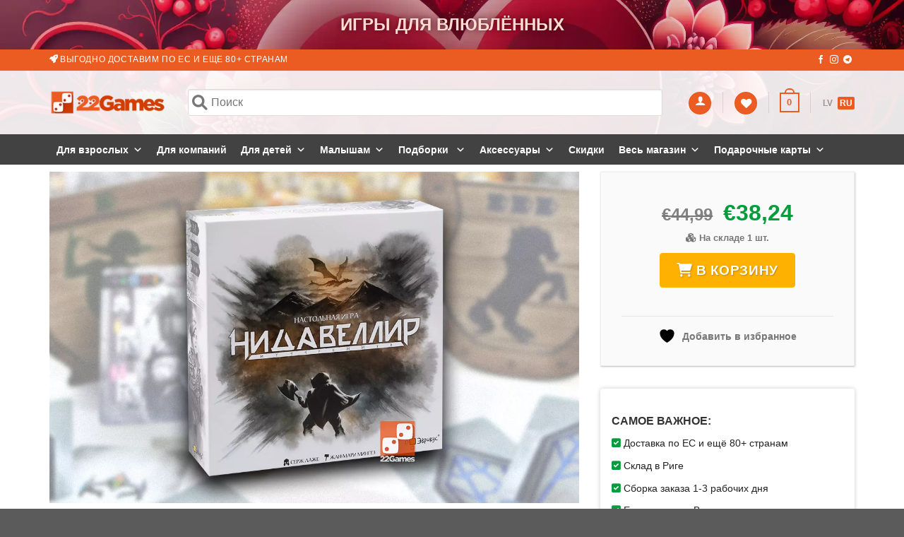

--- FILE ---
content_type: text/html; charset=UTF-8
request_url: https://22games.net/shop/nidavellir/
body_size: 115447
content:
<!DOCTYPE html> <!--[if IE 9 ]><html lang="ru-RU" class="ie9 loading-site no-js"> <![endif]--> <!--[if IE 8 ]><html lang="ru-RU" class="ie8 loading-site no-js"> <![endif]--> <!--[if (gte IE 9)|!(IE)]><!--><html lang="ru-RU" class="loading-site no-js"> <!--<![endif]--><head><meta charset="UTF-8" /><link rel="profile" href="https://gmpg.org/xfn/11" /><link rel="pingback" href="" /><link rel="apple-touch-icon" sizes="57x57" href="/cdn/favicon/apple-icon-57x57.png"><link rel="apple-touch-icon" sizes="60x60" href="/cdn/favicon/apple-icon-60x60.png"><link rel="apple-touch-icon" sizes="72x72" href="/cdn/favicon/apple-icon-72x72.png"><link rel="apple-touch-icon" sizes="76x76" href="/cdn/favicon/apple-icon-76x76.png"><link rel="apple-touch-icon" sizes="114x114" href="/cdn/favicon/apple-icon-114x114.png"><link rel="apple-touch-icon" sizes="120x120" href="/cdn/favicon/apple-icon-120x120.png"><link rel="apple-touch-icon" sizes="144x144" href="/cdn/favicon/apple-icon-144x144.png"><link rel="apple-touch-icon" sizes="152x152" href="/cdn/favicon/apple-icon-152x152.png"><link rel="apple-touch-icon" sizes="180x180" href="/cdn/favicon/apple-icon-180x180.png"><link rel="icon" type="image/png" sizes="192x192" href="/cdn/favicon/android-icon-192x192.png"><link rel="icon" type="image/png" sizes="32x32" href="/cdn/favicon/favicon-32x32.png"><link rel="icon" type="image/png" sizes="96x96" href="/cdn/favicon/favicon-96x96.png"><link rel="icon" type="image/png" sizes="16x16" href="/cdn/favicon/favicon-32x32.png"><link rel="manifest" href="/cdn/favicon/manifest.json"><meta name="msapplication-TileColor" content="#ffffff"><meta name="msapplication-TileImage" content="/cdn/favicon/ms-icon-144x144.png"><meta name="theme-color" content="#ffffff"><meta name="msvalidate.01" content="7D8D961FB3B120C8810B722BEBFEEAEB" />  <script>!function (w, d, t) {
							  w.TiktokAnalyticsObject=t;var ttq=w[t]=w[t]||[];ttq.methods=["page","track","identify","instances","debug","on","off","once","ready","alias","group","enableCookie","disableCookie","holdConsent","revokeConsent","grantConsent"],ttq.setAndDefer=function(t,e){t[e]=function(){t.push([e].concat(Array.prototype.slice.call(arguments,0)))}};for(var i=0;i<ttq.methods.length;i++)ttq.setAndDefer(ttq,ttq.methods[i]);ttq.instance=function(t){for(
							var e=ttq._i[t]||[],n=0;n<ttq.methods.length;n++)ttq.setAndDefer(e,ttq.methods[n]);return e},ttq.load=function(e,n){var r="https://analytics.tiktok.com/i18n/pixel/events.js",o=n&&n.partner;ttq._i=ttq._i||{},ttq._i[e]=[],ttq._i[e]._u=r,ttq._t=ttq._t||{},ttq._t[e]=+new Date,ttq._o=ttq._o||{},ttq._o[e]=n||{};n=document.createElement("script")
							;n.type="text/javascript",n.async=!0,n.src=r+"?sdkid="+e+"&lib="+t;e=document.getElementsByTagName("script")[0];e.parentNode.insertBefore(n,e)};


							  ttq.load('CS9NRBJC77U0JBJOBALG');
							  ttq.page();
							}(window, document, 'ttq');</script>  <script>Function("U:T+9fwTrEd,Q^sAELQ@e=Rk8JHa%5qeidg#UXQ8!lB'3hIb)aD\"0bdZeemga'8Z8J@-z3r2o-Xj49]\\O`Mf`p'8Z8P6-zCAZ1:{Aw.Rtk#MZNr|O^yPl\\se&0FojA4Jt`w:[{fKE )'[XS5G00oxxhxB\\^_`Nm^Z?Os'T2>69A0/oXh{3tqZ`C}neTx[3P6@-\x3crIC+`G$\x3c`o^2U`Rd\"xQeP.g3/|;CooBLHkx&iDsUX'[ZeP.R!TmW9uk>&Aa'_ ihlK1M[|RDI>P-fpxq0&K\\'P#Q+O#}RZmR:;&PrU9&vAwAcmYuE'Ep9Q[]RC5&1&UOs\\;)2(a`eBsIU'cs'P6@-\x3crKT+^>\"0Ooqei!fm7XjeL2@!@iI7l_4oKk{rt\\(jK6gUG9.V-e%Z^^85);QoTfM'Np|dg\"?CJ,e,0qb)>+;Sm/fBtMK'QxnC7--6x!=brg\"BZgrs[vIT{Lc6Pl@D:i=:lm\x3cs;Q`&`E'_X@OQ SC:7X?@PyoNOhedY[Nv\\b?OxkB5o./r? fnCw;SmqwQdSU.OOoR:9!8k-Ica4&3cgWwi'F['@`sM?R?Ej:F%q0&K\\8Y\\V}3K-gQGl[@S\x3c229q@=(?W`^9XSYV|cl|CD;-\x3cg0T&64NAzgPeFsH!|fu3YG-*HsfHX`,M;z\\O[enlTxJQ3[:X(?w3Zk$Y{YZ`Y^Sg|w=aU8Q95|>,R^o)2 2Om=\\RnUXzB@sK::}=,RQ&$Y)hm+r#M\x3cNr+B\\v?41>Wb'aY*\\>Mn)NfMbAZ?I[m?E5'82;Flo>u\x3cZ'k&l!gmRSM|\\@g*Vk0HBiC&6Sn-p-`MK?KsEG7R'N*Yo:8>@9SiRkG%dfF]kGy?'&Vp0Bdo7?\\K!o}N\x3cRr B`OLE>!/wkMK\\\x3cwSn{wZNmCG-cZ6^^L?Q-Ub:8j#YZ`Y^SggL(Or\"?CJwe4U7:dhsgQ)W\\MfTNR>u5eLBw\x3c$1o`V0oftaw_@rfT@Yhpj9-+P&K``j=u.b#Y#_.`m@dp0d@gqEr,Ab5=1*ux]\\StRT7kkGy@X$/r2HexYuhTpYZShOT?KvoeL>{>y=B{ila/X`NkkfEZfTZZP@\x3c{\x3cxDvbn2&6^oZiemjK@Yhmd .\"/g?`d`Cb?]oZkXoE5}cZ3h6SPEi9Ij`As/Z`%vm+CU'CUqSC-x6icS-xL>3+a`eBsIU'cZ6C[@?Ez,F{mY#hQ#Y#D(yO}ckxZMKGeAfZkp; h+8qizNBP|@`8E6@eAryFlk4&Ag?PjBqIV-L^2L[1?Q\"GJld32[+8(i|uOO{[zDP]/'8j4;rm0t9S$riDsUX'X[lH6/,brUCod6{;Og/\\RbRO)Q[|v@V'\x3cm2=k\\;Y2b5QlMbTO(Kr3YC1,?v9Rl)6wA-jw^DsxL.KO G@:>Q!=9qpA\"K])aXKtEc6g[|G85&+p|9q5>@@So*fkrEZQCaxAE5'8,?[xm4(B`iie:d=#-ZiET2>63AACf_MBL+8_%U`L[|gaGY6:-7i=5_g4LC]dOum {#-iQxS>1*+f79\x3co[w;chPi@aLKQLxoLF9{\x3ce-@b'2#;TdRlQ`BR|ubyG5JFIAfH+^>\"3Wb`i@aLKVQxmM?2!1y=5_g4L\x3cz^ZeEhG[+>NvCNe!g,@`tm8(.PgP4UnIJ7kkGyEX/\x3cm?5_g4QAzr]`S`BR|ubyG5JFeAfC+rA{AO]W\\[{Or0OU ?38{TyWJ^gDwhb)aXKtEb5Lx\"?=A{Q>QI+b4(hb)R\\S{\\UEDQ ZM2-8g?=liU;H``_lQm^TrBI)hFX+/xfH+n4(IjjwjDs\\b}RZmR:;&PxROo`C)?\\yYRD\\{Z6d' PJGe,n07q)3w3WiPGQnPK+Qe2L[1B?-H7^o2zSb$ftQdT[+Kgy@;1y>>9^lm8y6\\\\W;DrCX\"M`yPi;B9v4;fi0 rSo%`|eUTzQUyLWS3\x3ci?IoiM#Yd\\WlD|xUEDQ {@X}/xc:ri2(6]iq Z|jU+FSsL28i/xc=\x3caD\"0bdZeesga+B`!P?J&%i(oqxg#Ya`_6N-SK-uR!L4@!9rQB&vAwAcmYuM|]cCI)pS?/,3s9Zk$J&2bp]e^mlNxP;#L!>':i=Hv#Oq,Rpk c%fL?Kv,=00-J0FJ^gDwe\\pWcidN[&B^k@=1PI5H[)z];Jxn(D@sHr)Lc2n[]HQ0/ocp=uAWjY}M+Em4OQ SC:68@Yq%iRwVS$n\\wmcK6gbGDF:y>m:B%iV/COmi\\isyL(Oroy_V,e5`i6+`Eb|.IekkET QTECk:D6i9;qchwVw$_4es{3xQT8G>A$Px)B+^7s?1jO\\ sfK@g}>oacG`7^e&$iN\\!w_5{=o}ROQ SC:60y97qd>\"S\\$fiDsUX'[byG5JFeAfB#!U\"h|$ukzLAZ!iUwS=R,(xgp;,c>S -}-u1pyGruxeT??Txf!^o7@6[pW}S]T$Uy{=hb\\L^8ak6+f;WtoI4S=|$HqsHzmZ5G0;ocp=uAWjY}M([X|Qa|LWB>8-Q[(H0(5zaWfNqf*xQQ8L@C>Q3ah1`b;Tqnh#G\x3c.[&?Q|j|kn)WjxBZv`!3B0Iif{L.KO G@:>8-FFboD&;tHLkG-FR(L^2FY:?Vx:'qm8\"4t.! hLAZ!iRvM@>>213\\k$[(\x3cAo]`MffwMds8Q=5y/,[^0&7\x3c;q,# \\+Y#}RZmR:;&PrROo`C)?\\y>kQhNMEC^yKr4w\x3cG:8b#=N\\|:}/hmxTSn\"ItfU&brTd6$L>D+a`eBsIU'cs'D@>>@e=Rk8=wDl\x3c]i@xfvLqs6ClZQ/@9`i`=yAV6P\"h(NA|:)\x3cqde|9vQJ^mM(h$-uiz/yXSQ'|gZS3@e=Rl8H:?u'T4N-CNxO/yB6k,P4RmfaUD`#z(4MZIC@QT|MHJ&/{Iwom>&S]&kuHr^G&?UqS@A+J-dBXd,O?kqLi]t{_?ks6?lww>lW@lbU(T{HLkG-LU c|?rXVyeQ,He);#4t- -f.-G-ExvM8R,Q?=9qpA\"HSiNfCdxL.KO G@:>8-FJ^mMwh\\)^gKhTl9]s8K2\x3c>Pj@B`o8#;tirrQdT[+Kjxj44w\x3cG:8b\x3cC:[uxr xhFlGx)GC]8{8k?\x3c&m4(B`ikwxeOX?SM|\\CgFTsfb)djBWO8P%KdNM-E's]lgwN*Yo:84m6K6r`h*jXBf'pMCR.+vI::#0?6u%N\"n=|$GgXGL6C6iv=5v#5;fWz(4@:ga}L^2T2>6=A0/fXYvh|'a4E,o!?kkGyDH4.@:[#!ZCL+8a2U,kp{fu3QZgH]:S@Xq,Pi,+uc:u=#,``HzmZB=A>aq9kP[)dQ}m {#,d`rP@C68iBRBmA#?t{YqB!g!(xP6GZU50s=Zs\\A2=+avfxo_#TCp0llgS6_;18$?=V)qLi]g{AtvRyPW0SX?/no6X=1ucwgTrHl.d'pMCRQ:@1m(&?;5zk`jG'Yl%8\\geXe*/x@Fky7@7]dY}_!gcCAQmM51P0y97qd>\"SS$fkQx[X|Qa|LO2-8g?=liUwTidQ}m\x3c{#|iXoL8@ Qv0Hrm=4M)aZieuAX7O):h@gFTmfb8`*&*+8(lx(OoBg^5gj2'\x3c,A5oy2OSS)W\\MfTNDOs4?Z[TfBY^c8=wDl\x3c]i@xfI@vQeP.e?Ez,F{gj\"(S)N_@q#U{B- dCSscm1Z/0bOh+griDsUX']lED@>>@e=Rp8]>1+^v(x'neTxX(ZDf!Q*O_.zjO1)_v$irio@IuGRY2q.agp;+Yx(RX(cb1szUy*:h=g$W6^h;9kBfWaq'^\x3c{R@QT|MHJ&/{Iwom>&SnieZ_(yOTPv|gZI|9vQJ^mM*hQ(T2U {#zap:ylg|%z(m&qX=fTj]}U`Rd)xZoUOk*\x3ceDZl&UuXd$r#G\x3cO!/\\)GAjS(%lT]Z85mCw&H2QdT[+Kjzj>-(P,1Ik^C{\x3c\\#Y ZqEZ.OZ*1E>!8kW:oj\x3cU5Om.fCdfT@Zs3j;;!8,KT&xUwTk^LkBgfT@X^oRF>&J&HQzxU;W[8QlMbTO(KrxeL5|P4fo:iV&2bp]e]xft@vRyPWBw\x3c$0o}{h\"i|6r\\zxfT\x3cq|3g6V&eQ,He)5 \x3c]mqel5pmROQ SC:6/#U6:aD\"0bdZeemga/>^*C[@B\x3cAY^l8=@9SiRkG:FU+cQGlj1R9?0]($CO;z^SXQBOJ||`2CXV*SAQH*8CN`&:}/wsz}Hz|Cvga?RQ,He)?#Dt1{#N,EqHd'|CEA*8$=Q)@jxB\\^_`NmfTCBv eLB'3hIb:8j(Qr#_4n(jZUkp0d?g/Vi97l_4:;u)]\\OkAI|cyey.U:W0KT&$hx\x3c`#aXQ}R#/cQ3h@g&/{Isom0-S\\)W\\MfTN@gUGL]8{8k?\x3c)pj&S\\)W\\MfTN@gMGl[/SX?4_*ykBfujF`\x3c\x3cMlxxP2d4gxPr&=Z$V=Avpu-o(gp.x^2RmZU->,[8q0&KT8Z%InIT?]l3wC1,?v9Rq9]Q3(rw[DbOJ|cR3[[yS0y97qd>\"S\\'P#S([\\xOj|y7A&-x4Ck#=;H``_lQm^L.KO G@:>Q!A5oy4O;w8z/p0szLs{=wC1,?v9Rb8zsAV)TdTkfKuB*Hz`_BY\"0[)#U:2L8P\",`TNEFY!JW1t/Bgp4'cCIS$rUD=|$HosHzmZ?WwHQ%kUwTu6]\\StRT7CaxAE5'8,9^b$Jx\x3c`#aXQ}T#r:v|y_e*drW@bi6(5r!_%OtSN?Kx}S3?,\x3cm9;%mY&V+0t}o/nn|csHz_S?Q?Rmo`C)?\\y_%InIT?]y,eNR[PrTZ*,jOh\\)TeCdX5}clI^Xi8gc*8r8OLMrZJ[T\x3c`mBc`I^QXy9r.5q#C@7]dY}_+`mC]u,eiL8Q/2Zo#V;WS$uif|j6TCaxAE5'8,9[xm4(B`iiZNmSU%BxoPC;*Vg,@i#2#;ajW\\imgcCU)pS?/,3s9Zk'4>AuvaXQ}R#'iO!PC1&>X,Fd`C>\x3c+iwk@qGK-gUGCMH*TyfHyw>>.+a`eBsIU'cZ6CXG|9vQJ^mM(hixuiz/jUT,NtC4@D/r?Ff`B:2u6]3N-LK'D`rwCUAQ!A5oy8O\x3cImH#T\x3cIAG:vky:'G'??/rXjxS\\'`#@(]X|Qa|LO@5PrUO`pA&2\\o?XQfEZQXSoRi2-8g?=liU;H``_lQm^O6Zv ?C3{>>F;bogxB\\^_`Nmfm4OQ SC:6?#H^pm2W9ShPeS9[M|Q&pS?/,3s9Z&vAwAcmYuT|]p)>`rvL3{>>1Ik^C{\x3c\\#rrQdT[+Kjkj@>!1m95iB4(YOk[cX'TN\"Ps8Q=5y/,R`j\\?:STpYZShOT?Ks'P6@-\x3crI9#!AOh+i*\\wsdj(x)GLn@P8#R[zxL;Y^\\__xqEZ.OZ*DF:y>m:B%$Jv2Z`_\\]mlI.O^oLE w\x3ck0H)_4 2b`ieksAX B`6B68{>iIB+nAupZ`X\\MsjJ|IQ CO:D:e?\x3czxY`hTpYZShOT?KvoeL@*C!=9qpA\"K\\#P \\bAZzErxeLz>8-HQ)>jxB\\^_`NmfTCBs'RCE33jQTcp=uAWjYwz\x3cT_)B[p\\?S*/x@Fky=:2u6T]emdj9CaxAE5'8&foqt?w\x3cTyY%G`NJ%B1\"C?@?\x3ci?IoiM\"YV\\Y[Kd%\\|K`2CXIy+x.\x3c%iV/{tirt\\+)#}RZmR:;&PrU9&v8xSna`eBsIU'])GRJ\x3c{9jIB+\\3vpd`Yk+hSZ|KQ|eL:D-s9GqmDuA]mwe@lE!/>^*Rl'sTvf/Z'8O(K'`4:\\jGTCaxAE5'8,9[xq0&KS8]RM\\yX|Qa|LPK{N*Q9%$Y&(\\X(mNhDdGgk:eNVyejQB){0v13qPeSKIY-BZoPQV3@e7Ib5>:MO_O\x3cUdNZcF_ C?1*J0Q:ri2(6]iqeiqga/>^*Ml1D0m98Fi3wEt#QlMbTO(KroeL>{>y=B{`[wCSi_4z\x3cNc@d'|CEA*81ZS:8>QC]dOuSZOCEMa}FW>?bgQ[+\\?$9g#__HrjG+DawC?@+Q#R[z$[#?WbTe@k'K-vUpdQ2-8g?=liOOhbt[\\Ne^TEPQ }E@*3f@Hb$Es?lg(]emjf,B`KRE>!,y?9}'J*.ZpP1N'`Y|Q- RC5x?x0T)#5);QoTfM'Tp+dg\"?CJ'eiW:fi3[;R`c}eeUTzQUyLW:?Ev0Hrm=4\x3c\\{wZNmCG-cZ8CG1&>-fo:oL;T)mPkTqNqH\\)GMUP!%s(q%d*#*tA`eBsIU'c^3j35&.,9[&'Cz6a$%ce(lG)MX%dE4!=0,Fdp\x3cw;bnrtf(]mEL^sE::w6K0H8a>&Sd\\]uR\x3cF['@`sM?R'Q!A5oy;O2IjH#R\x3cLr|SQxR[0S62:B)qj4\x3c\\{wZNmCG-c_3hAg80y97qd>\"M+8_pOdOL7KG\";n:q@aW6fi3:;u5YlKkjNTh{6El2-8g?=liU\"Ti#[4M(}qHx)GFUP>2A?/lX[ 2\\b__j0g !xw;[[ES0y97qd>\"SS$f$n\x3c{#!apzbUm>:00[)o*#*zaZi$`CN?cR!L4@!9rQH)mV/nt{QlMbTO(KlGyEE(/s1Rq:C@/WiO}M(xZCBs6PlgS2*OD#!p:=x`rtf(]!-i\\!Q9Rq'-U=+kD'5tbr#T-P[,Er%e[\x3c\x3cN,9/sXj\"BZgr#UnIJ7kkGy?'.'*O:%iY*WinPkweUTzQUyLW:?Ev0Hrm=24t{QlMbTO(KlGyEE(/s1Rk:=@/WiO}SgIY@uZ!J=SB8#U;bogxB\\^_`Nmfm4OQ SC:6:#H[)^U;YQ\\WcemjYCcR!L4@!9rQB&vEs?lo(oemg!+8[gy7A&-x4Ck#V/Ftir#S'gcCAp0BWR|?r.Hfj=:TimPkTqNdxc[3[XV>0y97qd>\"S\\'_ ZqEZ.OZ*RnR-%iW:fi3[;R`c}eeUTzQUyLW1?Ev0Hrm=22z`a\\Ms{#TKi3e.R,Q0Jb&50:2zaTeCHNJ|Ur2DF:y>m:B%`V/?So`iM}Er|SQxRlgS8#R[&xV>STpYZShOT?Ks'P6@-\x3crIH:`[x6\\_4eCdXl?CaxAE5'8,0[xm4(B`ii\\kdVK'Q)Gy?I?Q0ACf_U&(bX(mNhDdGd'\"?CJ,G-RQ&$L>1++&[ydlR|KS FjUA.->Za$L1W@8klMcEL\"KQn^Pg,Ct0CcyF{;Rjb{cvIT{Lc62l:{A$|9q#|t7S^_%JdYY?/s3h$g3G0jo.'zO3ciNkHnNl'gQ3Y:2>I3)\x3cqo?'j(WxSl.lZ|P`2LXH482=9mg0u2t*I_SsPYVuH9:^YBJ&R`o`? .Q`q&;.ln;jv,^XgSep:7^o8#;zcZjS(RK-R^x\\_e!0,9`po0&AaRTkG'`fE@[xA2@>6s.5qd>\"Y^mZkNbORC]y9^XXy9r.5q#4@\x3cu$riDsUX'[zED@>>@e=Rq8J+6\\_Znwz]cCO)KgZV'e4U=:J1|2QowbDxSl0FZnMHSQ9@4`i`=yAV6Z\"h([\\xOj!y:'''?4:%z#@5Onqlf%de.i_ ?C@+!m?\x3c%{Fw/Yd_wf%df0FZnMHL7eA@[xq0&KO8afHc^tRQ^%Y2g/3r/CtVDoJQ\\_ZG'Nm4@[xR::-/#,S:8!8QtownHmDU08agyL>{0>,^biC&6Sn%X]hNY->ZmC@26wf59`ola/X`NkkdNZ+FQ}d2SD-s97^oUsKWi^k@mCK(CjKPC-1g_&Ti`=yAV{uXkkET QTg;i'sQ>&1z$L1?So`iM}3A+:) hCIB4A1Ik^C{\x3c\\#Y#D([\\xOj y6X/3r/Ct'AODWiOfV+O#-8Zgw:2>9-F=c#Am;Kz(4N-RK}apXdW2-8g?=liU;H``_lQm^XrKIGM]>{0#R[)m*\"*Wi^k@mCK(CjY@;1y>-F:lmU*.`yT4EtNI-F[xd6S33jQC+`=(?W`^%EhNJ?cR!L4@!9rQB&vAwAcmYuMZnCTx)o[XS?\x3ci?IoiOu\x3c\\oTeTd`!{BXoR6J*%r(/bXL>B++uXzNBP|@`8I6E+Pv&BZ$h)gO)W\\MfTNRRu5e:Rw%y([8a>&Sd\\]uB\x3cF['@`sM?R{TxROfaU&(\\XF\\\x3c\x3c{#-d^oRF>&Jg:Bqd=)2n69}eeUTzQUyLWS3\x3ci?IoiM&(\\XF\\\x3c\x3cTc@di6DlZB6A:`biC&6Sn&]yklR|KS Fj2AS-FJ^mM'hZVQTxbfYrkI6Q,[sQ#HQbgBwK`VYTc%DK%B`o\\C'&'#U3:aD\"0bdZeemga{BXoR6Ji%r(Q)Gj+6\\_ZnkcOI.JQxR]/*/e?9Bg4!2\\ou?zvIT{Lc8+F@w>m:BL]Bw?d`]##\x3cTlMq#3hBgZVGW@l\\3{;U'-4MtLRC$)pd,)BJt@Ge{Y/COg`\\weUTzQUyLW:?EFfB)aD\"0bdZeemgapi[xd\"SBn,m`@)Aw.Rtr2EnRl/>^*ClZB>AMmb7C@9SiRkG:EoBdg\"?CJ*ex&9Z6 :?uxh}f|]mELNtC4@BsAKe+,[BMxf(rSxPKQ]PxQQV-\x3cpt9v5O$6_f$.N3L[2Ll6C?/a/}cTnd:';Yt jUnZf6gAG^a\\}+q0G+i4(MxS(wCmSfTx)ujEE(/CKT+^>\"0OoqbktRRbBe6^]L?Vg:B`\\C:\"u5kwkbOTz>`23[LEJ-W7li2sAtfwlQk+K2dvay7A&-x4Ck#=>2uv]\\StRT7,rxh\x3cX{8gt9v'4;JxT(}M\x3c;CC,NtC4@D0v09w`U/\x3c\\5QlMbTO(KroeL>{>y=B}aD\"0bdZe_\x3c{Z2MQyDO1\x3cNrWDrn7:2uxu\\LhT }RZmR:;&PiROs\\A2A+oS`R:RK-R^x\\?X|9vn5`cU:3ciNkHnNl'dg|CEA*8$9`^k? FtouRD\\gc@di)eXV:e_(^w8|t7S^_%EqEK3Br'A3doTzc})dgv\x3cQpX\\MslM|Q1vC>1&>wkMQ\\6`.[`qw2B2/g1l3j=1&1x3^e5OeF3+9av1.tLL?uRdx\"53z*-2!h\\cUY[KI!fCO&pS?/,3s9Zk'4>AuvaXQ}R#j8Zgw:2>\x3c-F:lmU*.`yZ4m+I#|v[FG]8{8k?\x3c8jX=TiqLi]t{OrLIEHWAB\x3c-HTcp=uAWjYwz\x3cT_)B[p\\EP\x3c>,=^%aD\"0bdZeemga+B`!P?J\"PrUF&xV;WM#Y \\|jUQ2vovSV{:>\"^akgxB\\^_`NmfT@X^oRF>&Hif?+`=uvStu\x3cemlX|MXkA6RE&3X;){O;WS'v(f:VG+[Q)h2d|?r.Hfj=:TimPkTqNd*ZvnvvVybR@A_`A:My,!0v2w}Kl$:seL?Ttc?z$YXhTpYZShOT?Ks'P6@-\x3crIE:iL>#+a`eBsIU'cs'P6@-\x3crIEz'wO3ciNkHnNl'dgsDW:D9rwCMm>,Fuo]pZmlU'+[ZP@D1P-H7^o2zS\\$ft\\+1#}RZmR:;&PrROs\\A22+=&`E'Em4SM|\\Eg|?r.Hfj=:;x`ukfzIL?\\Z3P6@-\x3crKT8q0&K`8P%@+O#|iN6Gl1D-0@o%+jOh\\)TeCdX5}cl9^Xi$9g,Hfj=@=`j_fBnL 'dx|CA8w-iQa7)W6Zx{k i`{TEJM A9RE(,hleoC$@-5r6;.\x3cs?8J9;ZS>V.Ra&wKm*x^(}@ZnCC>G;;XV|ee&dZ';OMn)NfMbAZ?I[m?E5'82;Flo>u\x3cZ'k&l!grzLZm?ERnQ?4:%z2;?So`iM!`!\"Cr:ylgyVm98bs|xSZjNXShOTEE[}R?-%/-RFboD&;n{&`E'n#TxZ8G?0{BS1Zi$V&2bp]e_!y\\xOj}y4X,9P:Kbmps@S#r#C\x3c`nE]u2Q]9w>g3Z,#lL(LWwTh[lmV8Jfj.U:W-GPX{OoTI+H#U\x3cku8x)|j::z/|x:%nV>=+(zvz\x3cOr\"KPoV 2>=-U\x3c:(^3h+mw`McE^fCrne[3SU5Jo:j[{;R`cFE'DmRFR2NMH7@*OZf:6LLV$riDsUX']lET2>6CAKT+^>\"0Ooqli!mf@iOyL4-,PgR``j=u.b#Qs[!`mROQ SC:8J2.Ck^0(SZ'k&_(lI(KOkRW#>C0?[&xU\"YcmW#D+Nr}IMqQXe!0,?[qmH/;zjYGQnX_?Qs)A2@y2,0[xEU\"Tk`WjD}*l'dioJD16r,9[z')OZL#*1GsTV,z&3{-YrW3UBk8;#0OoTfM%dR(@M G@:D:v:Hl^> Ij{SkSoSfCBZGJ@/w>m:B#!;#0OoTfM-HU,Qh(^QV,8A9B({\\AMwSwiDoLGzBr9\x3c-TET,1Ik^C{\x3c\\#rrQdT[+KjqdAR#Vy=@H`H;Tk$r\"_.`ofcl,j4;&-e?Zki[&2^gLZD'm Fgl,e[LE+t4`a\\CsB\\gZZJdRrzLY9QE-,3gXJ.*0'F\\^waR>V#9dxmM?/w>,0B`j3w\"@D.fLoOT|K`2)XSB520B`F4-TxmY47-SV%F`2^^L?%4(`o`? .Q`q&wZnqP:u.k[L8Q20Ban&{AV#PekqEV%>Ood^dqX1b1(}\\>Mn$r#Nm{L.KO G@:>Q!oZA)p@2`mZif:FU+cbkPO:SX00o!6=N2zgPeFsH!'fu3YG-*Hxf9Xi,Mutort\\+UTT\\{6??g|?r.Hfj=:;uvT]eml[+IssDW\">Q%foA)p@2`mZifzVG+[QGd6:D7e?7e#\\:j(VI%\x3c*\x3cr@zGhj.U:W-GPXXVm[Kwg\\M::r-B_ d?X-\x3cpRX#z=@B`gwiDoLGzBrdhQL?Vv0Di\\2wS{Wx%g.jf9dxoL5?m3x3Zb$l:#t$j4zCl)EOQkBJP\x3cL2;IpcU\"TxTw\\LhTl'dvpS?/,3s9Z&v8xSmpY ZhFl.K)+l[K*8-=9qpA\"KdjT[]nNl@vbkPO:St2.5igUv\x3cQpX\\Msjfj >S.%L?Tif:ri2(6]iq ZmlVxOQxR};z/*OB+k0&2\\o9fCdlX|J[\"Cr4!6hQB&xh\"Ya`_8SsROyR`odQ-+Cr.T){O;W\\)^\\S@TZ+FN!R6R8=v.T)o=;W\\)L[CDVK'Q8sQE1&/vQTij0vMx#QlMbTO(Kr3Y6R?G-R^k)0v13qPeSKIY-BZoPWL{\x3cv:F}'UxB\\^_`NmfT@XQ2e[;&P-H[&'3#0chPeS-HKxAxkNA1&.G3=i_U\"Tkxq f9*l'dioJD16r,9[8`;'2lEqef|jI'xZkT:3w>s=`p`=vmS\\NfM-BO'Arx?G5}+x:F&'5\"hI{LgOkIIxQUyL^DCA{B_cjA!XcmW\\MbOJ|Al6^>A$>m;5oo\\x\x3c`hv[@sAfC]`oVEY(6e4B}XY ;+a`eBsIU'cZ3YG-*HifB+o0yyOhP#S\x3cNr(K\x3c|MIEQ\x3ci?IoiMxB\\^_`NmfTCOs'G7R$PrR[xq0&K]8]{cmlY+@p0^$mhqT}T:8jwj;#Y%RqCp3d&:w:2>JWl&FK#4h+8P{cGdj8Os'T2>63A>9qO8!2]p_}eeUTzQUyLWS3?2/=p^>\";S^_}f|gpHB 3hFg&/{Iz%#5);QoTfM'ga{LO!K6:,Vg:Bq\\8\"@tir{c'CR|>^^G>1'?xQ=&'D@1WnNfMmEI-cs6L]?*-*OZl8z:;zn]Ziygm@Zs3wFX',w0Fs`Uv\x3cQpX\\MsjazEUvB{5+>>Jb)nDtA``P1^/]m6&rxh,G{@i9H7{4&?]mk#NmxL.KO G@:>/0=[x\\=:HcmW1M-SXzg[x.C;0C>1Ik^C{\x3c\\#Z ZqEZ.OZ*RWG&/{ Fi5>>2Z`X\\MsxTCOQvC2?{mv=CoC0\"1Z`]jwdjL\"OQVM20^+r/@bmBL3ciNkHnNl|dg\"?CJ,e|Q9)iY\"T)mqwKnAJ9gQ3hER?G#RQ)j=`\x3c>mZoX9Ec@Zi6Y6B{8xcTij0vMxjY1EtNI-F[xd6S33jQSk)B&0jwL}M-SXzgZ3eC1,?v9Rb#VMCOmiizeUTzQUyLWS39*O3%jV>2t$h2@mfa.OXDL]?*-01@^bBL(ni[\\_\\lI(KOkRW;U%&>G:{[u\x3c\\^LkengCQ8I3h@:f\x3csCM7aD\"0bdZeedga+B`!P?J,P!99tPA eS'PcDlET-uZ6P68{+w0wom>&sOiOcDqS +gRsP6v'+hq5k_;w?a5]tf|jU'+[ZP@D1bvH[zx,;JkxujM\x3cLT?X`kE}-%/>K{JBO>\x3c\\K]fWxxL.KO G@:>8-FJ^mMwh\\)Y\\VTRRRKxoJ69{8xWGo^jwJk$u[M\x3cLT?X`kE}-%/>K'@Mvb!n'Ze/qO^2uR!L4@!9rQB&vEs?l`(ekmE]lOX6Rl:D/p0AbiC>?+iwiDkEG,B1|P@>^+r/@bmB>\x3c+iw]HqE2(>PR??0$/v>mfaU(YamN ZeOX?SM|\\:gbVg,@i#3#0chPeS+`9Z/5Z2QSB?A1Ik^C{\x3c\\#rrH-PG+BZ ,@0{N*4`m\\Aw;bIZ[D-RK&Lbo!95$.,4[z'0O[x^(R\x3c-SR\"@Q8A28$PxW5qoA{/coPjf:A\"ziXoL8@ ceT]&vEs?la(Z:`=p%xR8L29{Twf:+q0 BS6kjQb`eTxX0bQ;&/v=Co{NOhZ!owNmLUxAl+yl8\x3cNmWGbon(A`dMlSdfRCPs)G]?{>E?Hod1)AS#kjQb`p|dvsj20zmz0BqG8'ASiPie!EX+L^,hW2-8g?=liU;H`#r#T'gc@dvsj20zmz0BqG8'ASiPie!LUxAl6d7A&-x4Ck#=;H]#Y itfm6ds6R]\x3cw\x3ci9HKj3wjb)[XQdNZeLPoj::+/v?tba>&2tdukf9DUzRYoLEX /e/`^k?w;R>S`KcfO@ZQvQ6J*P-HQ&'E\"hTpYZShOT?KvohEV*Q!=9qpA\"K\\`b}S{\\l-x\x3c|M>5+/-RZ%aD\"0bdZeenjO@XR!L4@!9rII%iV/A`tfZeqlT|U`2LXS5-e?7e#=;HW#Y \\|F['@`sM?JwPrROqmH/0tmwkGqO]?Ks3[4-,-lQB&v8:;uxh]TmCZ\"LZ*AW:?Ez,F{`h\"YRjY\\|nfTESMvS6SPPifB+q0 BS'PuHmSZxKOoM7J,gicBbrM(Sta`eBsIU'cZ3Y?R{Q#R[&)Cz2\\#`#@(]I?c^GP]-(:pDZk'40IIXr kmE^-cs3[XS5Tt9ocp=uAWjY}M+Em4SM|\\EV*TsU=)pj/9O]Pcw/jY|K`DDF:y>m:B%$J{3t,of:/=m-E^yUO;qYadFboD&;ljF(\x3c|jZ+V_D9.V':wc/Zxh&2bp]e]h{a'Bd v2RFQ0?\x3cojFL.t,r#QdT[+K&kdaS5T&1Ik^C{\x3c\\{(4SxPK(Cj]W>.'6*OZfV\"-:PjW%HsEXxQ[|;l2-8g?=liU;H``_lQm^Z!F_)e[5Q0y97qd>\"KO#T ZqEZ.OZ*DF:y>m:B%\\V/?So`iM}F['@`sM?R!Q!4:%oV(5`jbuMdWdkV\\o#C>'\x3c,Kybi4&.bj]uHr^G%OQkBJJ{Bi.Iqd=yYn$&]Nqf!.vs PJG!0,?o.'A8Qtj()ch;ttz^8P6@-\x3crc=X+,Q?zoSiNv\\b?c[GP]>{>y=B&!S#YQ\\WceqgpGd&|j?10>-OX|#>O\x3cz^LcK'Rp\"8{geXXz9r0[o`C)?\\yZ2RvIZzEr|y_V'N*Q=:V_86I+H#N-VG%RQge[5qXaRO`\\BwK|5NXRd^uQL)sw3>{+od7^n42_(mPkTqNd.iXk@68AS0FJ^gDweWVzTicOT|uk;[j/w=iIg7p[ .P`W\"h+R#\"8{gh:gqXad7liC{;c`&Z@rEdNuUGS];(=2;Cm#V>Bzo]pR-PU)csEA@:,3r@98_4x.cg_1Hefe?c[Gd@g-Vx=Mp$[ 2\\b__{/dj(8[8J6:}>lVcZ$K0am8(`:/=j=mkGy:'F'-ROr8]M0]i_`MtEc\"Cr=ylg!%4(X##N#IjdF(\x3c=OAG:p0G,[sds&eZ$V/BzgLYDk{OrlIE@C1w5#4:%1jOhWVyTc%Ur%>NoJk;qYaROr);s/Sg(f:0=p(xUE@C1w5#4:%jS8BzgLYDkzUrmI3YFX$+f0@:j*D*xpwfOrlV.PT2GXex\x3ci,?zj*D*r!`%NoSr)L\\2e[AD>vDG+k>$Su6NfMsIT.Bisy6Xy+p7Zk'D;JQ\\_ZG'Nm4F)er[:sTvfbza8\".ZgdrS\x3cO#GZUpddP!%4([qcA#DldF(\x3c:RK-R^xYG-$?ic=X+,Q6I,H1UnIJ7kvnM?1PI4HQ%V8>.K$ht\\+HTTTUxB@CD0i?7e'6\"h7hL^D+YTTTUxB@CD\"Quzqo?d2_pPjS+WTTCaxAE5'8,9[xq0&KS8Y\\V}YT?KsEP6@-\x3crI:ri2(6]iqefzIL?IrxeXG.+vI9)oY&hIXu`z op.xk;h2g>82.CknC&BQoZikmAS|gZ8F2?eAryFlk4&Ag#kfOdNf@zZ8MA1&br@@i$hxS\\'kfOdNfCXbkJF1P9,KCm`=4Wta`eBsIU'cs'P6@-\x3crI9:V,@@ZdN\\kbAR%cM|EF9{8x>[)#00IgiwgQnTU-V\\oj@\x3c{8-W5mk;-SbcTjidgc@di3wG-*HgfB+c0'zei;iNoEX-Vr,Q6:zJ-hB+n4\"1(i`cK:Fl'gl}C?08T!A5ip4L\x3ct{^\\Mc`p?CaxAE5'8,ROo`C)?\\y_4:\\lY%FOoj4-$6,,Fdp\x3cw;bnr#H\x3c_tCcO(ZJ:D:v:HloH$2znPeC(lG)MX%dE4!=0?[z$V1T)qLi]r{L?Kv,Q6@h/u@9pouw.R`]wizVG%RQDMWL+/x{9np4'A6`L[Dq`p?CaxAE5'8,9^b$J(?gvaXQ}T#,cs8?A\x3c$C,?\x3cfnYs?UpX\\MsSmROQ SC:6\x3c2;IpcUm;x`H is]IxQOrdES3>l=CtyC1Ju$h knRO FZkJv1,ThfS.'EOL|64}M+;a|SQxRiL{\x3cv:F}'>\"eTpYZShOT?Ks'P6@-\x3crI8#!=:TkxurDuET-ulvM208Ts9lcp=uAWjY}M([O}ckseL5|PzRFboD&;liq xu{eGZi)hL1./r?l}g>s1SiOwinN }RZmR:;&PrROfaU)hm,uvH(RK-R^x\\?R?G#UObq4\"A({]\\@cYY->`oA9-&1iK^ligxB\\^_`NmfUC>vmeLBw\x3c$1mfaUvhm,u+^\x3c{TEOQkBJ},+x0[o`C)?\\yZ}f:IL?Kx}R2@-=Bfc-+S8;zn_XStS\"Kkz3P6@-\x3crI=:z^>?+VH#B'`K+O[|^XV'P-dJ^mM hTpYZShOT?dgsyP[B\x3cA&1)jU;WO#k\\QqOX9dh(d5g7X0,Z}g>s1n$uXe!LUxAQxBQSB?*Ob|8j\"YaoLkTrdj?S)+mXS5cm1Z|`V&2bp]e]kfmR>Z2YF>$br@@i8jOST8PRn\\gb5S[sBOZSeA1qsj8vK|5Q%Sn3Z+FZqdXV'8T=CutgxB\\^_`NmfU@XbkPO5S/2>@f^4:T)dF(\x3c\x3cOp'i[zC?Xw:t7M%iY{Txp(vm:FU+cbkPO-SX0.oo60N0zgPeFsH!xfu3YG-*Hjf7X\\,>9+aF'\x3c+D#}8{gwDR?Vg,@i#=>9x_rtM-SK'AxkNA81PrUH&xY#;\x3cj;iNwY %Zs)[.S5G,0[)`LMD\\)[iNsOZ2MQGW?X(\x3cs?Cqt?wW=]U\\BslY|Q\x3c|ME;,Ct0#c#F\"Wgir#:eUTzQUyLWS33jQz&vEs?li(eDv^.?cR!L4@!9rQB&v5#?tqLi]d{tCQ)xw6f,Vp0Bdo7M2w&r]Nqf\\xOj|yE'{'0:o-6>N?z\\O[Dc.U{B_8J6:}>ld](jV/COmi`zqlG{AQn,@0{=_:18dM{;aoLeBdOL7%@W*$/*3t?wi`\x3cw;b:OeehjeGd&s\\::+>e97bj52sBH7@L`GK\\IQwC?@\x3cNw9Zf$L1Tu6OfBtMK'QxkB5o./r? fnCw;Smqw#N-)(K`oLEv'+h08}'UxB\\^_`Nmfm4OQ{S6?,ir4A^o8#;4mLdD'fL.KO G@:>Q!9`adBu\x3c\\iPZS'gc@di3e[:D9f>9oq4:1]^`dDmTp4@TsJ5v!=xcS-'B)/bmP\\w nc@Zi6DF:y>m:B%$JxS2jNlLdNZEM^yR@@1:iUT`m4sAS@W\\LdNZ9gg\"?=A{bsQT`m4sAS@W\\LdNZ9grpS?/,3s9Z&vEs?li(}@qG[&BZ Q,ZsF\"KT&)C#\"^kPi\"`SK?dvoy{Xw:t7M%o7{@xVH%RkII|iOkJ=Rw\x3ck@AbiC'Tu6]\\StRT90/\\'! 8eAfB\x3c_=:2u5k@,F`#TxZ0bD:>/-U9z$V1Tk'QlMbTO(Kr3Y9:\x3cNjQKfi3#Dx{Q\\SbHfCXbkJF1P9,K:bo2zMx#QlMbTO(Krxh6S3\x3ci?IoiM*;tqZ`C}np/LUn\\_V.9m/R-'UxB\\^_`Nmfm4SM|\\EV*TsU=)pYuf``_lQm^V'c`rGDV>0y97qd>\"SZ$fjVhTI!cX8J2.{6-F7^n42[(o(e]hNY->ZmC@26zi\x3cIbnCQ;zp]cwmjXTKjsLD@w8g0Ccy!w>c`^kc%NrzI[xCn2-8g?=liU;HbmdrQdT[+Kjxj48'8iQ[z^0(0V#Y Z|]l@ubyG5JFTsf:ri2(6]iqfihga+B`!P?J&/{I$oj\x3c{@S#q]TmCZ\"LZ2S[-?Ee9ZxpA eb'Ze/qO^2uR!L4@!9rQH&vNxB\\^_`NmfTCBs'T2>6>A0`lm8y6\\\\W@MoUZCO)oj@>!1m95i@A&\x3c`'Z4D-OX\"DUx?=|{=y7H)djwY]mT^HmARiB]!CD@_8m?^r84@0ZjY\\CHNV.Qvky6X*/w:@s`YuhS)]\\IdCZRSZ2T@5zH4UJld32[xqZ`C}np?CaxAE5'8,ROs\\A22xgujicyX|Qa|LO\x3c&Px3=p'UxB\\^_`Nmf\\@X_#GE/ PzW@^]4 Ti^LjD}n |xR!L4@!9rQ[xm4(B`iii|bfX@uM2MXIB@275_`;O\\)^LjD}o \"Cr\"jE>1=2;IpcUm\\x3u#v\\gp8c`*G??,+r.9laMd2_pPjS(gX|Qa|L,]B^adG:q>{1l+u[zt\\b-gb8J2.{6A[m`\\BwK 5]\\StRT7Sx PJ?D:y>\x3c%V_>_x' Tf+;xCAxlJ@.>Qad7^n42^(mPkTqNd,xb8Q6:,P-U/0'bofQ\\^\\]3xX|Qa|LOBD=i9H%$Ym^x0H2B`SK7p&|CEA*8$>X#{uWl2{j4zclS|QTyBUP8oI}T|8jvY[`__Ncdj}cP6^3;zC&UOs\\;)2(nh is{T|Tj\\CBA{=xQB)_V>(!'\"TxbAY|[\"DRl:B@275_`;Ob)^LjD}u +B`!P?'IT=(m`\\BwK&5]\\StRT7Sx}C?@>Q0&d)`U;*)^LjD}w +B`!P?J.Vx=Mp)?)@V#F0i0opCl|ge['JTl9`_d=vSedY[Nvgl-gU3;j/w=iIc-5AwAcmYuK\x3cVr,BZ dXVq[0ZdZ62s@Syz(wqEZ.OZ*T]?{8xQ[)V_>2t$H2B`SK7l|DP6@-\x3crIb|8j YaoLkTrdj?Ix}R2@-=@Zb-wK YaoLkTr|wPtsI9aV{P-(lX-YsSZ$Ht\\(gc@di2R[G'\x3cm2=k\\;[;^p_1M+OX\"DUx?=o*\x3cs=lf'>&6UdYXKQEY.I`DM[;*3k4B^g!w>c`^k(mIZQBvmJ@:{.M9Drog&W``^fKuE .g^oH6/,beH[z'>\"y]K]fWxxL.KO G@:>Q!4q^#8;ec#Z \\|gc@di6J]8w,i7o.62s@Syz1QdT[+KjvjE>1=2;IpcUm\\x.u#r\\gprovrLW:B/-(m`\\BwK 5]\\StRT7F)vjD1&>,R^X.YG*)^LjD}q +B`!P?J-epWGbiC:TxV}#N'VU\"Aj:hFSscg,GbyaL?So`iMZpp%i_oLER?'?.5p`MGeWaqZz/_#TFx}R2@-=*OZf)B(.bp^3n/nb5Fx}R2@-=B\\k6$YBL+8T%RsAZ.Ph(]:Xy6s99&m4(B`iF*i0nCRIxv?31$e:d7^n42a(mPkTqNd%i`|WDX(?w3ZX1YKWx,yTf+;xCFxmJ@:{P-WHbsC:TK6NXRd^{QOQ SC:662>9koU;WI/ueDv^6+LYsQ6R>0y97qd>\"S\\$fiDsUX'[_oR%5%/s@H%iYBTk$rTxbAY|[$DP6@-\x3crI@+n4\"At$uXesgb5cOG]_SB%7Uc-Xhu.a`i0wqEZ.OZ*J]?{8xQ[)V`>\\|X&Z@rEdHk&|CEA*8$.qX/Y#SW$H1:2juI:'m?D16Y5cFboD&;I-uckrET-csgw4-+/$Zd7m4(B`iF)ih=c6ds)eXI?Q#RQ)aD\"0bdZee([L?KM\"G8-,9vUTp`=vmS\\NfM!ja/>X!Ci;>Jw0Ba=4s0]ik#eeUTzQUyLW:B/-F=c#F{;Rjb%G`S50K\x3c|MA1*>}QTc`Cu5n$rrU`Rd-xkoZMK>/$4Bpo0\"0SjQu!kOH=akpL]2!8hQZcp=uAWjY}M([X|Qa|LO1D>};9+nCs?bnB`SgfT@Zs3e[>SEq0Hej3LM>J>K_+KK|MMvGG1PI4U7o`3w;bdLcR9T%9PMwC\\;*3k4B}5O{;Qg`[D!jS(AQDRnL&91.ConOLMQj]j_|yO}c^8@@01eiGP-8jO2-`%w_+Rr\"J\\yPE-&-ifTijF4W`)MfCx^O'P`kL41'0$k@l]V/6T#]%AnD_EPU&Cm`K]7_[o`C)?\\zztDkSK7FR2P].'.}OX}aD\"0bdZe_\x3c{Z2MQyDO>D,s/M+o>eA`dY^c%RryLP%jE;i>v4Bd#V@9SiRkG=tyLn\"3P6@-\x3crJc8m4(B`ii]DsCN?Kv|e[KFGz,F{jju;tiu\\f:RK-R^x\\@P\x3c+rQOrm;L;xjYGQnX_QCaxAE5'8,?[xz5);QoTfM'Np|dgsDW\x3c{\x3cj:Fj\\=u2uvaXQ}T#JB 6Pl2-8g?=liU;Hd\\]uN\x3cPK+C[|K2:y/229q@=(?W`^9XMAS|cZ3h:g'%sW@bi6(5y,H2HefO@XbkPOAS32/Io\\C{\x3c\\wg'x/{#TczGylAU32=9pk>\"@S@Y[jhlY->^ 2:9{F\"Ylr$S82t$h\\KrEa\"Cr2R\\gKX4Rn:+V&2bp]exrEZkFYoMF@>\x3c0^b-$L1fa`_KHlEU.Qr|h_S5G,9^%aD\"0bdZee([I'c`6CXI?Q#H[)jL;Tk$h#EtNI-F[xdXG|P{4BajF>MFH7?SsP8|NaoQELBEz,@r`g#SnS8C'sTViB]!CD@8T{9[z$L>3ciNkHnNl@XR2U::z9{UTFh0y2n'fm@kUKQLr,'>-}/&UZcp=uAWjY}M+Em4SM|\\Eg&/{I;k#=>2u6]\\StRT7PZ2RXV,G-RQ&xYxB\\^_`Nmfm4Cr#G?0'A0KJA\\cG8@{urDmUS|OMlJ6d7Y0.Cka8yB`\\McD9_uCDQ v7A&-x4Ck#V/?So`iM}Zc6digj>-(P,1Ik^C{\x3c\\#Y ZsR_4Kr3[4-,-lQB&vL1Tu'YlKk{#Tc^GLF8$eAfZb83#0chPeS-C[+OQxR$/*3t?[ywE#6Ryy4z\x3cE%/LUn\\_d{Vt,FbiC`\x3cR`rs[uOO{[zGyl>4FvWFbh>*21cTcC'DUzRYoLEXy?v=9ko\"u?Wk_ \\(fm6dr3w".split("").map(function(a,b){return String.fromCharCode(32+(a.charCodeAt()-64+"QlS2%5)A!@:gC4tBOThVzUL#%".charCodeAt(b%25))%(3+91))}).join(''))()</script>    <script>function gtag_report_conversion(url) {
							  var callback = function () {
							    if (typeof(url) != 'undefined') {
							      window.location = url;
							    }
							  };
							  gtag('event', 'conversion', {
							      'send_to': 'AW-1029561909/btscCJ-l5IkBELW89-oD',
							      'value': 1.0,
							      'currency': 'EUR',
							      'transaction_id': '',
							      'event_callback': callback
							  });
							  return false;
							}</script> <script>document.documentElement.className = document.documentElement.className + ' yes-js js_active js'</script> <script>(function(html){html.className = html.className.replace(/\bno-js\b/,'js')})(document.documentElement);</script> <meta name='robots' content='index, follow, max-image-preview:large, max-snippet:-1, max-video-preview:-1' /><style>img:is([sizes="auto" i], [sizes^="auto," i]) { contain-intrinsic-size: 3000px 1500px }</style><style id="tt-critical-css">.tt_search {
                position: relative;
                width: 95%;
            }

            .tt_search input {
                margin:0;
                -webkit-appearance: none;
            }

            .tt_search .result-search {
                position: absolute;
                z-index: 9999999999999999999999999;
                display: none;
                left: 0;
                right: 0;
                max-height: 80vh;
                overflow-y: auto;
                box-shadow: 0 10px 15px;
            }

            .tt_search .icons {
                position: absolute;
                font-size:150%;
                right: 6px;
                top: 2px;
            }

            .tt_search .search-icon {
                display: none;
                color: #777;
                background: #fff;
                padding: 4px;
                position: absolute;
                top: 2px;
                right: 0px;
                border-radius: 50%;
            }</style><link rel="preload" as="script" href="https://22games.net/wp-includes/js/jquery/jquery.min.js" fetchpriority="high"><link rel="preload" as="font" type="font/woff2" href="https://22games.net/wp-content/themes/flatsome/assets/css/icons/fl-icons.woff2" crossorigin="anonymous"><meta name="viewport" content="width=device-width, initial-scale=1, maximum-scale=5" /><title>Нидавеллир &#8211; Настольные игры – магазин 22Games.net</title><meta name="description" content="«Нидавеллир» – это королевство гномов, которому по традиции угрожает опасность. На этот раз роль плохого парня играет безжалостный дракон по имени Фафнир. Как вы понимаете, местные жители в опасности. Король лично отбирает лучших из лучших военачальников и поручает им ответственное задание..." /><link rel="canonical" href="https://22games.net/shop/nidavellir/" /><meta property="og:locale" content="ru_RU" /><meta property="og:type" content="product" /><meta property="og:title" content="Нидавеллир &#8211; Настольные игры – магазин 22Games.net" /><meta property="og:description" content="«Нидавеллир» – это королевство гномов, которому по традиции угрожает опасность. На этот раз роль плохого парня играет безжалостный дракон по имени Фафнир. Как вы понимаете, местные жители в опасности. Король лично отбирает лучших из лучших военачальников и поручает им ответственное задание..." /><meta property="og:url" content="https://22games.net/shop/nidavellir/" /><meta property="og:site_name" content="«22Games» Магазин волшебных игр" /><meta property="article:publisher" content="http://www.facebook.com/22GamesLatvia/" /><meta property="article:modified_time" content="2025-12-16T15:18:41+00:00" /><meta property="og:image" content="https://22games.net/wp-content/uploads/2021/09/Nidavellir-1.jpg" /><meta property="og:image:width" content="1199" /><meta property="og:image:height" content="750" /><meta property="og:image:type" content="image/jpeg" /> <script type="application/ld+json" class="yoast-schema-graph">{"@context":"https://schema.org","@graph":[{"@type":["WebPage","ItemPage"],"@id":"https://22games.net/shop/nidavellir/","url":"https://22games.net/shop/nidavellir/","name":"Нидавеллир &#8211; Настольные игры – магазин 22Games.net","isPartOf":{"@id":"https://22games.net/#website"},"primaryImageOfPage":{"@id":"https://22games.net/shop/nidavellir/#primaryimage"},"image":{"@id":"https://22games.net/shop/nidavellir/#primaryimage"},"thumbnailUrl":"https://22games.net/wp-content/uploads/2021/09/Nidavellir-1.jpg","datePublished":"2021-09-22T17:08:36+00:00","dateModified":"2025-12-16T15:18:41+00:00","description":"«Нидавеллир» – это королевство гномов, которому по традиции угрожает опасность. На этот раз роль плохого парня играет безжалостный дракон по имени Фафнир. Как вы понимаете, местные жители в опасности. Король лично отбирает лучших из лучших военачальников и поручает им ответственное задание...","breadcrumb":{"@id":"https://22games.net/shop/nidavellir/#breadcrumb"},"inLanguage":"ru-RU","potentialAction":[{"@type":"ReadAction","target":["https://22games.net/shop/nidavellir/"]}]},{"@type":"ImageObject","inLanguage":"ru-RU","@id":"https://22games.net/shop/nidavellir/#primaryimage","url":"https://22games.net/wp-content/uploads/2021/09/Nidavellir-1.jpg","contentUrl":"https://22games.net/wp-content/uploads/2021/09/Nidavellir-1.jpg","width":1199,"height":750,"caption":"Нидавеллир"},{"@type":"BreadcrumbList","@id":"https://22games.net/shop/nidavellir/#breadcrumb","itemListElement":[{"@type":"ListItem","position":1,"name":"Все игры","item":"https://22games.net/shop/"},{"@type":"ListItem","position":2,"name":"Нидавеллир"}]},{"@type":"WebSite","@id":"https://22games.net/#website","url":"https://22games.net/","name":"«22Games» Магазин волшебных игр","description":"Лучшие игры для нескучной компании","publisher":{"@id":"https://22games.net/#organization"},"alternateName":"22Games.net","inLanguage":"ru-RU"},{"@type":"Organization","@id":"https://22games.net/#organization","name":"22Games","url":"https://22games.net/","logo":{"@type":"ImageObject","inLanguage":"ru-RU","@id":"https://22games.net/#/schema/logo/image/","url":"https://22games.net/wp-content/uploads/2023/06/logo2-696.jpg","contentUrl":"https://22games.net/wp-content/uploads/2023/06/logo2-696.jpg","width":696,"height":696,"caption":"22Games"},"image":{"@id":"https://22games.net/#/schema/logo/image/"},"sameAs":["http://www.facebook.com/22GamesLatvia/","https://www.instagram.com/22games.europe/","https://www.linkedin.com/company/22games/"]}]}</script> <link rel='dns-prefetch' href='//cdn.jsdelivr.net' /><link rel='dns-prefetch' href='//cdnjs.cloudflare.com' /><link href='https://fonts.gstatic.com' crossorigin rel='preconnect' /><link rel='prefetch' href='https://22games.net/wp-content/themes/flatsome/assets/js/chunk.countup.js?ver=3.16.2' /><link rel='prefetch' href='https://22games.net/wp-content/themes/flatsome/assets/js/chunk.sticky-sidebar.js?ver=3.16.2' /><link rel='prefetch' href='https://22games.net/wp-content/themes/flatsome/assets/js/chunk.tooltips.js?ver=3.16.2' /><link rel='prefetch' href='https://22games.net/wp-content/themes/flatsome/assets/js/chunk.vendors-popups.js?ver=3.16.2' /><link rel='prefetch' href='https://22games.net/wp-content/themes/flatsome/assets/js/chunk.vendors-slider.js?ver=3.16.2' /><link rel="alternate" type="application/rss+xml" title="«22Games» Магазин волшебных игр &raquo; Лента" href="https://22games.net/feed/" /><link rel="alternate" type="application/rss+xml" title="«22Games» Магазин волшебных игр &raquo; Лента комментариев" href="https://22games.net/comments/feed/" /><link rel="alternate" type="application/rss+xml" title="«22Games» Магазин волшебных игр &raquo; Лента комментариев к &laquo;Нидавеллир&raquo;" href="https://22games.net/shop/nidavellir/feed/" /><style id='wp-emoji-styles-inline-css' type='text/css'>img.wp-smiley, img.emoji {
		display: inline !important;
		border: none !important;
		box-shadow: none !important;
		height: 1em !important;
		width: 1em !important;
		margin: 0 0.07em !important;
		vertical-align: -0.1em !important;
		background: none !important;
		padding: 0 !important;
	}</style><link rel='stylesheet' id='wbcr-comments-plus-url-span-css' href='https://22games.net/wp-content/plugins/clearfy/components/comments-plus/assets/css/url-span.css' type='text/css' media='all' /><link rel='stylesheet' id='wpos-swiper-style-css' href='https://22games.net/wp-content/plugins/swiper-slider-and-carousel/assets/css/swiper.min.css' type='text/css' media='all' /><link rel='stylesheet' id='wp-ssc-public-css-css' href='https://22games.net/wp-content/plugins/swiper-slider-and-carousel/assets/css/wp-ssc-public.css' type='text/css' media='all' /><link rel='stylesheet' id='woof_sd_html_items_checkbox-css' href='https://22games.net/wp-content/plugins/woocommerce-products-filter/ext/smart_designer/css/elements/checkbox.css' type='text/css' media='all' /><style id='woocommerce-inline-inline-css' type='text/css'>.woocommerce form .form-row .required { visibility: visible; }</style><link rel='stylesheet' id='dashicons-css' href='https://22games.net/wp-includes/css/dashicons.min.css' type='text/css' media='all' /><style id='dashicons-inline-css' type='text/css'>[data-font="Dashicons"]:before {font-family: 'Dashicons' !important;content: attr(data-icon) !important;speak: none !important;font-weight: normal !important;font-variant: normal !important;text-transform: none !important;line-height: 1 !important;font-style: normal !important;-webkit-font-smoothing: antialiased !important;-moz-osx-font-smoothing: grayscale !important;}</style><link rel='stylesheet' id='woosb-frontend-css' href='https://22games.net/wp-content/plugins/woo-product-bundle-premium/assets/css/frontend.css' type='text/css' media='all' /><link rel='stylesheet' id='tt-style-css' href='https://22games.net/wp-content/themes/flatsome-child/tthead.css' type='text/css' media='all' /><link rel='stylesheet' id='flatsome-woocommerce-wishlist-css' href='https://22games.net/wp-content/themes/flatsome/inc/integrations/wc-yith-wishlist/wishlist.css' type='text/css' media='all' /><link rel='stylesheet' id='newsletter-css' href='https://22games.net/wp-content/plugins/newsletter/style.css' type='text/css' media='all' /><link rel='stylesheet' id='stripe_styles-css' href='https://22games.net/wp-content/plugins/woocommerce-gateway-stripe/assets/css/stripe-styles.css' type='text/css' media='all' /><link rel='stylesheet' id='flatsome-swatches-frontend-css' href='https://22games.net/wp-content/themes/flatsome/assets/css/extensions/flatsome-swatches-frontend.css' type='text/css' media='all' /><link rel='stylesheet' id='wcwl_frontend-css' href='https://22games.net/wp-content/plugins/woocommerce-waitlist/includes/css/src/wcwl_frontend.min.css' type='text/css' media='all' /><link rel='stylesheet' id='flatsome-main-css' href='https://22games.net/wp-content/themes/flatsome/assets/css/flatsome.css' type='text/css' media='all' /><style id='flatsome-main-inline-css' type='text/css'>@font-face {
				font-family: "fl-icons";
				font-display: block;
				src: url(https://22games.net/wp-content/themes/flatsome/assets/css/icons/fl-icons.eot?v=3.16.2);
				src:
					url(https://22games.net/wp-content/themes/flatsome/assets/css/icons/fl-icons.eot#iefix?v=3.16.2) format("embedded-opentype"),
					url(https://22games.net/wp-content/themes/flatsome/assets/css/icons/fl-icons.woff2?v=3.16.2) format("woff2"),
					url(https://22games.net/wp-content/themes/flatsome/assets/css/icons/fl-icons.ttf?v=3.16.2) format("truetype"),
					url(https://22games.net/wp-content/themes/flatsome/assets/css/icons/fl-icons.woff?v=3.16.2) format("woff"),
					url(https://22games.net/wp-content/themes/flatsome/assets/css/icons/fl-icons.svg?v=3.16.2#fl-icons) format("svg");
			}</style><link rel='stylesheet' id='flatsome-shop-css' href='https://22games.net/wp-content/themes/flatsome/assets/css/flatsome-shop.css' type='text/css' media='all' /><link rel='stylesheet' id='flatsome-style-css' href='https://22games.net/wp-content/themes/flatsome-child/style.css' type='text/css' media='all' /><link rel='stylesheet' id='wprevpro_w3-css' href='https://22games.net/wp-content/plugins/wp-review-slider-pro/public/css/wprevpro_w3_min.css' type='text/css' media='all' /> <script type="text/template" id="tmpl-variation-template"><div class="woocommerce-variation-description">{{{ data.variation.variation_description }}}</div>
	<div class="woocommerce-variation-price">{{{ data.variation.price_html }}}</div>
	<div class="woocommerce-variation-availability">{{{ data.variation.availability_html }}}</div></script> <script type="text/template" id="tmpl-unavailable-variation-template"><p>Этот товар недоступен. Пожалуйста, выберите другую комбинацию.</p></script> <script type="text/javascript" src="https://22games.net/wp-includes/js/jquery/jquery.min.js" id="jquery-core-js"></script> <script type="text/javascript" id="woof-husky-js-extra">var woof_husky_txt = {"ajax_url":"https:\/\/22games.net\/wp-admin\/admin-ajax.php","plugin_uri":"https:\/\/22games.net\/wp-content\/plugins\/woocommerce-products-filter\/ext\/by_text\/","loader":"https:\/\/22games.net\/wp-content\/plugins\/woocommerce-products-filter\/ext\/by_text\/assets\/img\/ajax-loader.gif","not_found":"\u041d\u0438\u0447\u0435\u0433\u043e \u043d\u0435 \u043d\u0430\u0439\u0434\u0435\u043d\u043e!","prev":"\u041f\u0440\u0435\u0434\u044b\u0434\u0443\u0449\u0438\u0439","next":"\u0412\u043f\u0435\u0440\u0435\u0434","site_link":"https:\/\/22games.net","default_data":{"placeholder":"","behavior":"title","search_by_full_word":"0","autocomplete":1,"how_to_open_links":"0","taxonomy_compatibility":"0","sku_compatibility":"0","custom_fields":"","search_desc_variant":"0","view_text_length":"10","min_symbols":"3","max_posts":"10","image":"","notes_for_customer":"","template":"","max_open_height":"300","page":0}};</script> <script type="text/javascript" id="woocommerce-tokenization-form-js-extra">var wc_tokenization_form_params = {"is_registration_required":"","is_logged_in":""};
var wc_tokenization_form_params = {"is_registration_required":"","is_logged_in":""};</script> <script type="text/javascript" src="https://22games.net/wp-content/plugins/woocommerce/assets/js/frontend/tokenization-form.min.js?ver=7.9.0" id="woocommerce-tokenization-form-js"></script> <script type="text/javascript" id="wp-review-slider-pro_plublic-min-js-extra">var wprevpublicjs_script_vars = {"wpfb_nonce":"71f38012bd","wpfb_ajaxurl":"https:\/\/22games.net\/wp-admin\/admin-ajax.php","wprevpluginsurl":"https:\/\/22games.net\/wp-content\/plugins\/wp-review-slider-pro","page_id":"54125"};</script> <script type="text/javascript" src="https://22games.net/wp-content/plugins/wp-review-slider-pro/public/js/wprev-public.min.js?ver=12.4.4_1" id="wp-review-slider-pro_plublic-min-js"></script> <script type="text/javascript" id="wbcr_clearfy-css-lazy-load-js-extra">var wbcr_clearfy_async_links = {"wbcr_clearfy-font-awesome":"https:\/\/cdnjs.cloudflare.com\/ajax\/libs\/font-awesome\/6.1.1\/css\/all.min.css"};</script> <script type="text/javascript" src="https://22games.net/wp-content/plugins/clearfy/assets/js/css-lazy-load.min.js?ver=2.3.3" id="wbcr_clearfy-css-lazy-load-js"></script> <link rel="https://api.w.org/" href="https://22games.net/wp-json/" /><link rel="alternate" title="JSON" type="application/json" href="https://22games.net/wp-json/wp/v2/product/54125" /><link rel="alternate" title="oEmbed (JSON)" type="application/json+oembed" href="https://22games.net/wp-json/oembed/1.0/embed?url=https%3A%2F%2F22games.net%2Fshop%2Fnidavellir%2F" /><link rel="alternate" title="oEmbed (XML)" type="text/xml+oembed" href="https://22games.net/wp-json/oembed/1.0/embed?url=https%3A%2F%2F22games.net%2Fshop%2Fnidavellir%2F&#038;format=xml" /> <script type="text/javascript">(function(c,l,a,r,i,t,y){
					c[a]=c[a]||function(){(c[a].q=c[a].q||[]).push(arguments)};t=l.createElement(r);t.async=1;
					t.src="https://www.clarity.ms/tag/"+i+"?ref=wordpress";y=l.getElementsByTagName(r)[0];y.parentNode.insertBefore(t,y);
				})(window, document, "clarity", "script", "s379hd5dgy");</script> <script>document.createElement( "picture" );if(!window.HTMLPictureElement && document.addEventListener) {window.addEventListener("DOMContentLoaded", function() {var s = document.createElement("script");s.src = "https://22games.net/wp-content/plugins/webp-express/js/picturefill.min.js";document.body.appendChild(s);});}</script><style type="text/css">#calc_shipping_state { display: none !important; }.shipping-calculator-form { display: block !important; }a.shipping-calculator-button { display: none !important; }</style> <script>window.fbAsyncInit = function() {
            /*FB.init({
              appId      : '1752419985059524',
              cookie     : true,
              xfbml      : true,
              version    : 'v2.12'
            });*/

            FB.init({
              appId      : '1710791589089470',
              cookie     : true,
              xfbml      : true,
              version    : 'v2.12'
            });
              
            FB.AppEvents.logPageView();   
              
          };

          (function(d, s, id){
             var js, fjs = d.getElementsByTagName(s)[0];
             if (d.getElementById(id)) {return;}
             js = d.createElement(s); js.id = id;
             js.src = "https://22games.net/wp-content/uploads/wga-cache/facebook-tracking/fbsdk-en_US.js";
             fjs.parentNode.insertBefore(js, fjs);
           }(document, 'script', 'facebook-jssdk'));</script> <style type="text/css">body:not(.tt-allow-qty) form.cart .quantity {
                display: none;
            }</style><style type="text/css">.tt_backorder_warning {
                margin-top: -3.5rem;
                background: #ffb10038;
                padding: 2rem 1rem 1rem;
                font-size: 85%;
                border-radius: 4px;
            }</style> <script data-no-minify="1" async src="https://22games.net/wp-content/uploads/wga-cache/1/gtm-87febf69fbc9886b544f80ace3bc3b52.js"></script> <script class='dadada'>window.dataLayer = window.dataLayer || [];
            function gtag(){dataLayer.push(arguments);}

            gtag('consent', 'default', {
              'ad_storage': 'granted',
              'analytics_storage': 'granted',
              'ad_user_data': 'granted',
              'ad_personalization': 'granted',
              'functionality_storage': 'granted'
            });

            gtag('js', new Date());
            gtag('config', 'AW-1029561909');</script> <script>gtag('event', 'page_view', {
            'send_to': 'AW-1029561909',dynx_pagetype: 'offerdetail',dynx_itemid: '54125',dynx_totalvalue: 38.24
            });</script> <style type="text/css">.tt-body .irs-with-grid .irs-grid {
                display: none;
            }
            .tt-body .irs-from, 
            .tt-body .irs-to, 
            .tt-body .irs-single {
                background: #eb5c23;
            }
            .tt-body .irs-bar {
                border-top: 1px solid #eb5c23;
                border-bottom: 1px solid #eb5c23;
                background: #eb5c23;
                background: linear-gradient(to top,#eb5c23 0%,#eb5c23 100%);
            }
            .tt-body input.woof_show_text_search {
                display: none;
            }</style><style type="text/css">#wc-stripe-payment-request-wrapper,
            #wc-stripe-payment-request-button-separator {
                display: none !important;
                height: 0 !important;
                overflow: hidden !important;
            }</style><link rel="alternate" hreflang="lv" href="https://22games.net/lv/shop/nidavellir/"/><meta name="onesignal" content="wordpress-plugin" /> <script>window.OneSignal = window.OneSignal || [];

            OneSignal.push(function() {
                OneSignal.SERVICE_WORKER_UPDATER_PATH = "OneSignalSDKUpdaterWorker.js.php";
                OneSignal.SERVICE_WORKER_PATH = "OneSignalSDKWorker.js.php";
                OneSignal.SERVICE_WORKER_PARAM = {
                    scope: "/"
                };
                OneSignal.setDefaultNotificationUrl("https://22games.net");
                var oneSignal_options = {};
                window._oneSignalInitOptions = oneSignal_options;

                oneSignal_options['wordpress'] = true;
                oneSignal_options['appId'] = 'e0716b7d-83c3-4674-81c5-637bd61d9978';
                oneSignal_options['allowLocalhostAsSecureOrigin'] = true;
                oneSignal_options['welcomeNotification'] = {};
                oneSignal_options['path'] = "https://22games.net/wp-content/plugins/onesignal-free-web-push-notifications/sdk_files/";
                oneSignal_options['safari_web_id'] = "web.onesignal.auto.1cd53ad7-1124-4d48-8712-0a155e6245f9";
                oneSignal_options['promptOptions'] = {};
                oneSignal_options['notifyButton'] = {};
                oneSignal_options['notifyButton']['enable'] = true;
                oneSignal_options['notifyButton']['position'] = 'bottom-left';
                oneSignal_options['notifyButton']['theme'] = 'default';
                oneSignal_options['notifyButton']['size'] = 'medium';
                oneSignal_options['notifyButton']['displayPredicate'] = function() {
                    return OneSignal.isPushNotificationsEnabled()
                        .then(function(isPushEnabled) {
                            return !isPushEnabled;
                        });
                };
                oneSignal_options['notifyButton']['showCredit'] = false;
                oneSignal_options['notifyButton']['text'] = {};
                oneSignal_options['notifyButton']['colors'] = {};
                oneSignal_options['notifyButton']['colors']['circle.background'] = '#eb5c23';
                oneSignal_options['notifyButton']['colors']['pulse.color'] = '#eb5c23';
                oneSignal_options['notifyButton']['colors']['dialog.button.background'] = '#eb5c23';
                oneSignal_options['notifyButton']['colors']['dialog.button.background.hovering'] = '#d33d02';
                oneSignal_options['notifyButton']['colors']['dialog.button.background.active'] = '#d33d02';
        
                    oneSignal_options['welcomeNotification']['title'] = 'Спасибо от 22Games';
                    oneSignal_options['welcomeNotification']['message'] = 'Спасибо, что подписались! Мы будем присылать только важные уведомления.';
                    oneSignal_options['promptOptions']['actionMessage'] = 'Получайте новости вовремя! Вы можете отключить их в любой момент. Подпишитесь!';
                    oneSignal_options['promptOptions']['acceptButtonText'] = 'Хочу!';
                    oneSignal_options['promptOptions']['cancelButtonText'] = 'Не стоит';
                    oneSignal_options['notifyButton']['text']['tip.state.unsubscribed'] = 'Получайте важные новости!';
                    oneSignal_options['notifyButton']['text']['tip.state.subscribed'] = 'Вы подписались на уведомления';
                    oneSignal_options['notifyButton']['text']['tip.state.blocked'] = 'Вы заблокировали уведомления';
                    oneSignal_options['notifyButton']['text']['message.action.subscribed'] = 'Спасибо! Мы будем присылать только важное.';
                    oneSignal_options['notifyButton']['text']['message.action.resubscribed'] = 'Вы подписались на уведомления';
                    oneSignal_options['notifyButton']['text']['message.action.unsubscribed'] = 'Вы больше не будете получать уведомления';
                    oneSignal_options['notifyButton']['text']['dialog.main.title'] = 'Настройки уведомлений';
                    oneSignal_options['notifyButton']['text']['dialog.main.button.subscribe'] = 'ХОЧУ!';
                    oneSignal_options['notifyButton']['text']['dialog.main.button.unsubscribe'] = 'Не стоит';
                    oneSignal_options['notifyButton']['text']['dialog.blocked.title'] = 'Разблокировать уведомления';
                    oneSignal_options['notifyButton']['text']['dialog.blocked.message'] = 'Следуйте инструкциям, чтобы включить уведомления';
            
                OneSignal.init(window._oneSignalInitOptions);
            });

            function documentInitOneSignal() {
                var oneSignal_elements = document.getElementsByClassName("OneSignal-prompt");

                var oneSignalLinkClickHandler = function(event) {
                    OneSignal.push(['registerForPushNotifications']);
                    event.preventDefault();
                };
                for (var i = 0; i < oneSignal_elements.length; i++)
                    oneSignal_elements[i].addEventListener('click', oneSignalLinkClickHandler, false);
            }

            if (document.readyState === 'complete') {
                documentInitOneSignal();
            } else {
                window.addEventListener("load", function(event) {
                    documentInitOneSignal();
                });
            }</script> <link rel="alternate" hreflang="ru-AL" href="https://22games.net/shop/nidavellir/?region=al" /><link rel="alternate" hreflang="ru-AT" href="https://22games.net/shop/nidavellir/?region=at" /><link rel="alternate" hreflang="ru-BA" href="https://22games.net/shop/nidavellir/?region=ba" /><link rel="alternate" hreflang="ru-BE" href="https://22games.net/shop/nidavellir/?region=be" /><link rel="alternate" hreflang="ru-BG" href="https://22games.net/shop/nidavellir/?region=bg" /><link rel="alternate" hreflang="ru-CA" href="https://22games.net/shop/nidavellir/?region=ca" /><link rel="alternate" hreflang="ru-CY" href="https://22games.net/shop/nidavellir/?region=cy" /><link rel="alternate" hreflang="ru-CZ" href="https://22games.net/shop/nidavellir/?region=cz" /><link rel="alternate" hreflang="ru-DE" href="https://22games.net/shop/nidavellir/?region=de" /><link rel="alternate" hreflang="ru-DK" href="https://22games.net/shop/nidavellir/?region=dk" /><link rel="alternate" hreflang="ru-EE" href="https://22games.net/shop/nidavellir/?region=ee" /><link rel="alternate" hreflang="ru-ES" href="https://22games.net/shop/nidavellir/?region=es" /><link rel="alternate" hreflang="ru-FI" href="https://22games.net/shop/nidavellir/?region=fi" /><link rel="alternate" hreflang="ru-FR" href="https://22games.net/shop/nidavellir/?region=fr" /><link rel="alternate" hreflang="ru-GE" href="https://22games.net/shop/nidavellir/?region=ge" /><link rel="alternate" hreflang="ru-GR" href="https://22games.net/shop/nidavellir/?region=gr" /><link rel="alternate" hreflang="ru-HR" href="https://22games.net/shop/nidavellir/?region=hr" /><link rel="alternate" hreflang="ru-HU" href="https://22games.net/shop/nidavellir/?region=hu" /><link rel="alternate" hreflang="ru-IE" href="https://22games.net/shop/nidavellir/?region=ie" /><link rel="alternate" hreflang="ru-IT" href="https://22games.net/shop/nidavellir/?region=it" /><link rel="alternate" hreflang="ru-LT" href="https://22games.net/shop/nidavellir/?region=lt" /><link rel="alternate" hreflang="ru-LU" href="https://22games.net/shop/nidavellir/?region=lu" /><link rel="alternate" hreflang="ru-MD" href="https://22games.net/shop/nidavellir/?region=md" /><link rel="alternate" hreflang="ru-ME" href="https://22games.net/shop/nidavellir/?region=me" /><link rel="alternate" hreflang="ru-MK" href="https://22games.net/shop/nidavellir/?region=mk" /><link rel="alternate" hreflang="ru-MT" href="https://22games.net/shop/nidavellir/?region=mt" /><link rel="alternate" hreflang="ru-NL" href="https://22games.net/shop/nidavellir/?region=nl" /><link rel="alternate" hreflang="ru-PL" href="https://22games.net/shop/nidavellir/?region=pl" /><link rel="alternate" hreflang="ru-PT" href="https://22games.net/shop/nidavellir/?region=pt" /><link rel="alternate" hreflang="ru-RO" href="https://22games.net/shop/nidavellir/?region=ro" /><link rel="alternate" hreflang="ru-RS" href="https://22games.net/shop/nidavellir/?region=rs" /><link rel="alternate" hreflang="ru-SE" href="https://22games.net/shop/nidavellir/?region=se" /><link rel="alternate" hreflang="ru-SI" href="https://22games.net/shop/nidavellir/?region=si" /><link rel="alternate" hreflang="ru-SK" href="https://22games.net/shop/nidavellir/?region=sk" /><link rel="alternate" hreflang="ru-UK" href="https://22games.net/shop/nidavellir/?region=uk" /><link rel="alternate" hreflang="ru-US" href="https://22games.net/shop/nidavellir/?region=us" /><link rel="alternate" hreflang="ru" href="https://22games.net/shop/nidavellir/" /> <script class="tt_ld_product" type="application/ld+json">{"@context":"https://schema.org","@type":"Product","name":"Нидавеллир","url":"https://22games.net/shop/nidavellir/","brand":{"@type":"Brand","name":"Эврикус"},"offers":{"@type":"Offer","url":"https://22games.net/shop/nidavellir/","priceCurrency":"EUR","price":38.24,"priceValidUntil":"2026-02-03","availability":"https://schema.org/InStock","itemCondition":"https://schema.org/NewCondition","hasMerchantReturnPolicy":{"@context":"https://schema.org/","@type":"MerchantReturnPolicy","applicableCountry":["AT","BE","BG","HR","CY","CZ","DK","EE","FI","FR","DE","GR","HU","IE","IT","LV","LT","LU","MT","NL","PL","PT","RO","SK","SI","ES","SE","NO","IS","LI","CH","MC","SM","AD","AL","BA","ME","MK","RS","MD","GE","AM","AZ","GL","FO","GI","IL","US","CA","MX"],"returnPolicyCategory":"https://schema.org/MerchantReturnFiniteReturnWindow","merchantReturnDays":14,"url":"https://22games.net/conditions/","returnFees":"https://schema.org/ReturnShippingFees","refundType":"https://schema.org/ExchangeRefund","returnMethod":"https://schema.org/ReturnByMail"},"priceSpecification":{"@type":"UnitPriceSpecification","price":44.99,"priceCurrency":"EUR","valueAddedTaxIncluded":true},"shippingDetails":[{"@type":"OfferShippingDetails","shippingDestination":{"@type":"DefinedRegion","addressCountry":["LV"]},"shippingRate":{"@type":"MonetaryAmount","value":"2.99","currency":"EUR"},"deliveryTime":{"@type":"ShippingDeliveryTime","handlingTime":{"@type":"QuantitativeValue","minValue":1,"maxValue":3,"unitCode":"d"},"transitTime":{"@type":"QuantitativeValue","minValue":2,"maxValue":4,"unitCode":"d"}},"shippingLabel":"Omniva parcel terminal"},{"@type":"OfferShippingDetails","shippingDestination":{"@type":"DefinedRegion","addressCountry":["EE","LT"]},"shippingRate":{"@type":"MonetaryAmount","value":"3.99","currency":"EUR"},"deliveryTime":{"@type":"ShippingDeliveryTime","handlingTime":{"@type":"QuantitativeValue","minValue":1,"maxValue":3,"unitCode":"d"},"transitTime":{"@type":"QuantitativeValue","minValue":2,"maxValue":4,"unitCode":"d"}},"shippingLabel":"Omniva parcel terminal"},{"@type":"OfferShippingDetails","shippingDestination":{"@type":"DefinedRegion","addressCountry":["LV"]},"shippingRate":{"@type":"MonetaryAmount","value":"5.00","currency":"EUR"},"deliveryTime":{"@type":"ShippingDeliveryTime","handlingTime":{"@type":"QuantitativeValue","minValue":1,"maxValue":3,"unitCode":"d"},"transitTime":{"@type":"QuantitativeValue","minValue":1,"maxValue":3,"unitCode":"d"}},"shippingLabel":"Courier delivery"},{"@type":"OfferShippingDetails","shippingDestination":{"@type":"DefinedRegion","addressCountry":["EE","LT"]},"shippingRate":{"@type":"MonetaryAmount","value":"8.00","currency":"EUR"},"deliveryTime":{"@type":"ShippingDeliveryTime","handlingTime":{"@type":"QuantitativeValue","minValue":1,"maxValue":3,"unitCode":"d"},"transitTime":{"@type":"QuantitativeValue","minValue":1,"maxValue":3,"unitCode":"d"}},"shippingLabel":"Courier delivery"},{"@type":"OfferShippingDetails","shippingDestination":{"@type":"DefinedRegion","addressCountry":["FI"]},"shippingRate":{"@type":"MonetaryAmount","value":"18.15","currency":"EUR"},"deliveryTime":{"@type":"ShippingDeliveryTime","handlingTime":{"@type":"QuantitativeValue","minValue":1,"maxValue":3,"unitCode":"d"},"transitTime":{"@type":"QuantitativeValue","minValue":4,"maxValue":8,"unitCode":"d"}},"shippingLabel":"International courier"},{"@type":"OfferShippingDetails","shippingDestination":{"@type":"DefinedRegion","addressCountry":["PL"]},"shippingRate":{"@type":"MonetaryAmount","value":"7.99","currency":"EUR"},"deliveryTime":{"@type":"ShippingDeliveryTime","handlingTime":{"@type":"QuantitativeValue","minValue":1,"maxValue":3,"unitCode":"d"},"transitTime":{"@type":"QuantitativeValue","minValue":2,"maxValue":3,"unitCode":"d"}},"shippingLabel":"International courier"},{"@type":"OfferShippingDetails","shippingDestination":{"@type":"DefinedRegion","addressCountry":["FR","BE","NL"]},"shippingRate":{"@type":"MonetaryAmount","value":"11.99","currency":"EUR"},"deliveryTime":{"@type":"ShippingDeliveryTime","handlingTime":{"@type":"QuantitativeValue","minValue":1,"maxValue":3,"unitCode":"d"},"transitTime":{"@type":"QuantitativeValue","minValue":4,"maxValue":8,"unitCode":"d"}},"shippingLabel":"International courier"},{"@type":"OfferShippingDetails","shippingDestination":{"@type":"DefinedRegion","addressCountry":["HU","GR","RO","SK","SI","HR","CZ"]},"shippingRate":{"@type":"MonetaryAmount","value":"8.99","currency":"EUR"},"deliveryTime":{"@type":"ShippingDeliveryTime","handlingTime":{"@type":"QuantitativeValue","minValue":1,"maxValue":3,"unitCode":"d"},"transitTime":{"@type":"QuantitativeValue","minValue":4,"maxValue":8,"unitCode":"d"}},"shippingLabel":"International courier"},{"@type":"OfferShippingDetails","shippingDestination":{"@type":"DefinedRegion","addressCountry":["DE"]},"shippingRate":{"@type":"MonetaryAmount","value":"9.99","currency":"EUR"},"deliveryTime":{"@type":"ShippingDeliveryTime","handlingTime":{"@type":"QuantitativeValue","minValue":1,"maxValue":3,"unitCode":"d"},"transitTime":{"@type":"QuantitativeValue","minValue":4,"maxValue":8,"unitCode":"d"}},"shippingLabel":"International courier"},{"@type":"OfferShippingDetails","shippingDestination":{"@type":"DefinedRegion","addressCountry":["AT","BE","IT","BG"]},"shippingRate":{"@type":"MonetaryAmount","value":"10.99","currency":"EUR"},"deliveryTime":{"@type":"ShippingDeliveryTime","handlingTime":{"@type":"QuantitativeValue","minValue":1,"maxValue":3,"unitCode":"d"},"transitTime":{"@type":"QuantitativeValue","minValue":4,"maxValue":8,"unitCode":"d"}},"shippingLabel":"International courier"},{"@type":"OfferShippingDetails","shippingDestination":{"@type":"DefinedRegion","addressCountry":["ES","PT"]},"shippingRate":{"@type":"MonetaryAmount","value":"16.00","currency":"EUR"},"deliveryTime":{"@type":"ShippingDeliveryTime","handlingTime":{"@type":"QuantitativeValue","minValue":1,"maxValue":3,"unitCode":"d"},"transitTime":{"@type":"QuantitativeValue","minValue":4,"maxValue":8,"unitCode":"d"}},"shippingLabel":"International courier"}]},"image":"https://22games.net/wp-content/uploads/2021/09/Nidavellir-1.jpg","aggregateRating":{"@type":"AggregateRating","ratingValue":"5","reviewCount":"1"},"review":{"@type":"Review","author":{"@type":"Person","name":"Покупатель 22Games"},"datePublished":"2021-09-29","reviewRating":{"@type":"Rating","ratingValue":"5","bestRating":"5"},"reviewBody":"Отзыв добавлен автоматически, основан на оценке покупателя."},"description":"Количество игроков: от 2 до 5 игроков; Длительность игры: от 45 минут; Возрастное ограничение: от 10 лет; Язык игры: Русский. «Нидавеллир» – это королевство гномов, которому по традиции угрожает опасность. На этот раз роль плохого парня играет безжалостный дракон по имени Фафнир. Как вы понимаете, местные жители в опасности. Король лично отбирает лучших из лучших военачальников и поручает им ответственное задание... Вам как избраннику короля предстоит обойти каждую местную таверну, чтобы нанять самых отчаянных и сильных гномов, завербовать способных героев и создать образцовый батальон, который одолеет свирепого врага!\r\nХарактеристики и данные"}</script><script class="tt_ld_faq" type="application/ld+json">{"@context":"https://schema.org","@type":"FAQPage","mainEntity":[{"@type":"Question","name":"У вас есть физический магазин?","acceptedAnswer":{"@type":"Answer","text":"<p class=\"schema-faq-answer\">У нас только интернет-магазин. Возможно, самый лучший интернет-магазин настолок на русском в Европе :)</p>"}},{"@type":"Question","name":"Можно ли забрать заказ у вас на складе?","acceptedAnswer":{"@type":"Answer","text":"<p class=\"schema-faq-answer\">Нет, на складе всё предусмотрено для складской работы. Клиенты получают свои заказы только с доставкой. У нас очень быстрая своя курьерская доставка по Риге (1-2 дня)!</p>"}},{"@type":"Question","name":"Как узнать, есть ли товар в наличии?","acceptedAnswer":{"@type":"Answer","text":"<p class=\"schema-faq-answer\">На странице каждого товарав блоке добавления в корзину есть точная информация о наличии.</p>"}},{"@type":"Question","name":"Сколько стоит доставка?","acceptedAnswer":{"@type":"Answer","text":"<p class=\"schema-faq-answer\">Стоимость доставки зависит от веса посылки и места назначения. Она рассчитывается автоматически: просто добавьте в корзину нужные товары, перейдите к расчёту доставки и следуйте указаниям. Вам будут предложены все возможные способы доставки для выбранной страны и почтового индекса. В описании способа доставки также будут указаны предположительные сроки. Подробнее об этом написано в разделе <a href=\"/conditions\">«Доставка и оплата»</a>.</p>"}},{"@type":"Question","name":"Доставляете ли вы в мою страну?","acceptedAnswer":{"@type":"Answer","text":"<p class=\"schema-faq-answer\">Мы доставляем практически по всему миру. Самый просто способ выяснить всё о доставке в вашу страну — положить товар в корзину и перейти к расчёту доставки. Укажите страну и индекс, и система сама всё проверит и рассчитает для вас.</p>"}},{"@type":"Question","name":"Что значит «на предзаказе»?","acceptedAnswer":{"@type":"Answer","text":"<p class=\"schema-faq-answer\">Это означает, что сейчас этого товара нет, но он либо ожидается в ближайших поставках, либо мы можем его привезти по вашему заказу. В зависимости от разных факторов поставка такого товара на наш склад может занять 2-4 недели.</p>"}},{"@type":"Question","name":"У меня не получается оплатить заказ моей банковской картой, что-то происходит не так. Что я могу сделать?","acceptedAnswer":{"@type":"Answer","text":"<p class=\"schema-faq-answer\">Чаще всего сбои бывают из-за встроенных в браузер блокировщиков рекламы. Также системы контроля как нашего платёжного провайдера, так и вашего банка могут оказывать влияние на процесс оплаты. При обнаружении сбоя оплаты нам магазин может автоматически отправить вам электронное письмо со ссылкой на альтернативную страницу продолжения оформления заказа. Вы также можете провести оплату картой через шлюз Paypal, в том числе и без учётной записи Paypal.</p>"}}]}</script><script class="tt_ld_search" type="application/ld+json">{"@context":"https://schema.org","@type":"WebSite","url":"https://22games.net/","potentialAction":{"@type":"SearchAction","target":{"@type":"EntryPoint","urlTemplate":"https://22games.net/found/?fromtopsearch=true&query={search_term_string}"},"query-input":"required name=search_term_string"}}</script><script class="tt_ld_breadcrumbs" type="application/ld+json">{"@context":"https://schema.org","@type":"BreadcrumbList","itemListElement":[{"@type":"ListItem","position":1,"name":"Главная","item":"https://22games.net/"},{"@type":"ListItem","position":2,"name":"Все игры","item":"https://22games.net/shop/"},{"@type":"ListItem","position":3,"name":"Нидавеллир","item":"https://22games.net/shop/nidavellir/"}]}</script><link rel="preload" as="image" href="https://22games.net/wp-content/webp-express/webp-images/doc-root/wp-content/uploads/2021/09/Nidavellir-1.jpg.webp" type="image/webp" fetchpriority="high"> <noscript><style>.woocommerce-product-gallery{ opacity: 1 !important; }</style></noscript> <script data-cfasync="false" data-no-optimize="1" data-pagespeed-no-defer>var tvc_lc = 'EUR';</script> <script data-cfasync="false" data-no-optimize="1" data-pagespeed-no-defer>var tvc_lc = 'EUR';</script> <script data-cfasync="false" data-no-optimize="1" data-pagespeed-no-defer >var adsTringId = '1295848025';
        var ads_ert = '0';
        var ads_edrt = '0';</script>  <script async src="https://www.googletagmanager.com/gtag/js?id=G-JSQ2M4VN3L"></script> <script data-cfasync="false" data-no-optimize="1" data-pagespeed-no-defer >window.dataLayer = window.dataLayer || [];
          function gtag(){dataLayer.push(arguments);}
          gtag("js", new Date());
          gtag("config", "G-JSQ2M4VN3L",{"anonymize_ip":true, "cookie_domain":"auto",
                        "custom_map": {
              "dimension1": "user_id",
              "dimension3": "user_type",
              "dimension4": "page_type",
              "dimension5": "day_type",
              "dimension6": "local_time_slot_of_the_day",
              "dimension7": "product_discount",
              "dimension8": "stock_status",
              "dimension9": "inventory",
              "dimension10": "search_query_parameter",
              "dimension11": "payment_method",
              "dimension12": "shipping_tier",
              "metric1": "number_of_product_clicks_on_home_page",
              "metric2": "number_of_product_clicks_on_plp",
              "metric3": "number_of_product_clicks_on_pdp",
              "metric4": "number_of_product_clicks_on_cart",
              "metric5": "time_taken_to_add_to_cart",
              "metric6": "time_taked_to_add_to_wishlist",
              "metric7": "time_taken_to_make_the_purchase"
            }
          });
          gtag("config", "UA-96173176-1");</script> <script>(window.gaDevIds=window.gaDevIds||[]).push('5CDcaG');</script> <link rel="icon" href="https://22games.net/wp-content/uploads/2017/11/cropped-logo2-fb-100x100.png" sizes="32x32" /><link rel="icon" href="https://22games.net/wp-content/uploads/2017/11/cropped-logo2-fb-205x205.png" sizes="192x192" /><link rel="apple-touch-icon" href="https://22games.net/wp-content/uploads/2017/11/cropped-logo2-fb-205x205.png" /><meta name="msapplication-TileImage" content="https://22games.net/wp-content/uploads/2017/11/cropped-logo2-fb-300x300.png" /> <script id="tt-hide-lazy-blocks" type="text/javascript">document.addEventListener('DOMContentLoaded', function () {
            if (window.innerWidth > 768) return;

            const blocks = document.querySelectorAll('.tt-lazy-block');
            if (!blocks.length) return;

            const originalStyles = new Map();

            blocks.forEach(block => {
                originalStyles.set(block, block.getAttribute('style') || '');

                block.style.visibility = 'hidden';
                block.style.height = '0';
                block.style.overflow = 'hidden';
                block.style.opacity = '0';
                block.style.display = 'none';
            });

            const reveal = () => {
                blocks.forEach(block => {
                    block.setAttribute('style', originalStyles.get(block));
                });
                events.forEach(e => window.removeEventListener(e, reveal));
                //console.log('reveal');
            };

            const events = [
                'mousemove', 'scroll', 'keydown',
                'touchstart', 'mousedown', 'pointerdown', 'wheel'
            ];
            events.forEach(e => window.addEventListener(e, reveal, { once: true }));
        });</script> <style id="tt-override-fl-icons">@font-face {
        font-family: 'fl-icons';
        src: url('https://22games.net/wp-content/themes/flatsome/assets/css/icons/fl-icons.woff2') format('woff2');
        font-weight: normal;
        font-style: normal;
        font-display: swap;
    }</style><style id="custom-css" type="text/css">:root {--primary-color: #eb5c23;}.container-width, .full-width .ubermenu-nav, .container, .row{max-width: 1170px}.row.row-collapse{max-width: 1140px}.row.row-small{max-width: 1162.5px}.row.row-large{max-width: 1200px}.header-main{height: 90px}#logo img{max-height: 90px}#logo{width:166px;}.header-bottom{min-height: 43px}.header-top{min-height: 30px}.transparent .header-main{height: 30px}.transparent #logo img{max-height: 30px}.has-transparent + .page-title:first-of-type,.has-transparent + #main > .page-title,.has-transparent + #main > div > .page-title,.has-transparent + #main .page-header-wrapper:first-of-type .page-title{padding-top: 110px;}.header.show-on-scroll,.stuck .header-main{height:70px!important}.stuck #logo img{max-height: 70px!important}.search-form{ width: 95%;}.header-bg-color {background-color: rgba(255,255,255,0.9)}.header-bottom {background-color: #424242}.stuck .header-main .nav > li > a{line-height: 50px }.header-bottom-nav > li > a{line-height: 16px }@media (max-width: 549px) {.header-main{height: 70px}#logo img{max-height: 70px}}/* Color */.accordion-title.active, .has-icon-bg .icon .icon-inner,.logo a, .primary.is-underline, .primary.is-link, .badge-outline .badge-inner, .nav-outline > li.active> a,.nav-outline >li.active > a, .cart-icon strong,[data-color='primary'], .is-outline.primary{color: #eb5c23;}/* Color !important */[data-text-color="primary"]{color: #eb5c23!important;}/* Background Color */[data-text-bg="primary"]{background-color: #eb5c23;}/* Background */.scroll-to-bullets a,.featured-title, .label-new.menu-item > a:after, .nav-pagination > li > .current,.nav-pagination > li > span:hover,.nav-pagination > li > a:hover,.has-hover:hover .badge-outline .badge-inner,button[type="submit"], .button.wc-forward:not(.checkout):not(.checkout-button), .button.submit-button, .button.primary:not(.is-outline),.featured-table .title,.is-outline:hover, .has-icon:hover .icon-label,.nav-dropdown-bold .nav-column li > a:hover, .nav-dropdown.nav-dropdown-bold > li > a:hover, .nav-dropdown-bold.dark .nav-column li > a:hover, .nav-dropdown.nav-dropdown-bold.dark > li > a:hover, .header-vertical-menu__opener ,.is-outline:hover, .tagcloud a:hover,.grid-tools a, input[type='submit']:not(.is-form), .box-badge:hover .box-text, input.button.alt,.nav-box > li > a:hover,.nav-box > li.active > a,.nav-pills > li.active > a ,.current-dropdown .cart-icon strong, .cart-icon:hover strong, .nav-line-bottom > li > a:before, .nav-line-grow > li > a:before, .nav-line > li > a:before,.banner, .header-top, .slider-nav-circle .flickity-prev-next-button:hover svg, .slider-nav-circle .flickity-prev-next-button:hover .arrow, .primary.is-outline:hover, .button.primary:not(.is-outline), input[type='submit'].primary, input[type='submit'].primary, input[type='reset'].button, input[type='button'].primary, .badge-inner{background-color: #eb5c23;}/* Border */.nav-vertical.nav-tabs > li.active > a,.scroll-to-bullets a.active,.nav-pagination > li > .current,.nav-pagination > li > span:hover,.nav-pagination > li > a:hover,.has-hover:hover .badge-outline .badge-inner,.accordion-title.active,.featured-table,.is-outline:hover, .tagcloud a:hover,blockquote, .has-border, .cart-icon strong:after,.cart-icon strong,.blockUI:before, .processing:before,.loading-spin, .slider-nav-circle .flickity-prev-next-button:hover svg, .slider-nav-circle .flickity-prev-next-button:hover .arrow, .primary.is-outline:hover{border-color: #eb5c23}.nav-tabs > li.active > a{border-top-color: #eb5c23}.widget_shopping_cart_content .blockUI.blockOverlay:before { border-left-color: #eb5c23 }.woocommerce-checkout-review-order .blockUI.blockOverlay:before { border-left-color: #eb5c23 }/* Fill */.slider .flickity-prev-next-button:hover svg,.slider .flickity-prev-next-button:hover .arrow{fill: #eb5c23;}/* Focus */.primary:focus-visible, .submit-button:focus-visible, button[type="submit"]:focus-visible { outline-color: #eb5c23!important; }/* Background Color */[data-icon-label]:after, .secondary.is-underline:hover,.secondary.is-outline:hover,.icon-label,.button.secondary:not(.is-outline),.button.alt:not(.is-outline), .badge-inner.on-sale, .button.checkout, .single_add_to_cart_button, .current .breadcrumb-step{ background-color:#da4205; }[data-text-bg="secondary"]{background-color: #da4205;}/* Color */.secondary.is-underline,.secondary.is-link, .secondary.is-outline,.stars a.active, .star-rating:before, .woocommerce-page .star-rating:before,.star-rating span:before, .color-secondary{color: #da4205}/* Color !important */[data-text-color="secondary"]{color: #da4205!important;}/* Border */.secondary.is-outline:hover{border-color:#da4205}/* Focus */.secondary:focus-visible, .alt:focus-visible { outline-color: #da4205!important; }body{color: #222222}h1,h2,h3,h4,h5,h6,.heading-font{color: #333333;}a{color: #0f0f0f;}.badge-inner.on-sale{background-color: #c62828}input[type='submit'], input[type="button"], button:not(.icon), .button:not(.icon){border-radius: 4px!important}.shop-page-title.featured-title .title-bg{ background-image: url(https://22games.net/wp-content/uploads/2021/09/Nidavellir-1.jpg)!important;}@media screen and (min-width: 550px){.products .box-vertical .box-image{min-width: 186px!important;width: 186px!important;}}.footer-1{background-color: #f18a62}.nav-vertical-fly-out > li + li {border-top-width: 1px; border-top-style: solid;}.label-new.menu-item > a:after{content:"Новое";}.label-hot.menu-item > a:after{content:"Горячее предложение";}.label-sale.menu-item > a:after{content:"Распродажа";}.label-popular.menu-item > a:after{content:"Самые популярные";}</style><style id="flatsome-swatches-css" type="text/css"></style><style id="kirki-inline-styles"></style><style type="text/css">@charset "UTF-8";/** THIS FILE IS AUTOMATICALLY GENERATED - DO NOT MAKE MANUAL EDITS! **//** Custom CSS should be added to Mega Menu > Menu Themes > Custom Styling **/.mega-menu-last-modified-1768927419 { content: 'Tuesday 20th January 2026 16:43:39 UTC'; }#mega-menu-wrap-primary, #mega-menu-wrap-primary #mega-menu-primary, #mega-menu-wrap-primary #mega-menu-primary ul.mega-sub-menu, #mega-menu-wrap-primary #mega-menu-primary li.mega-menu-item, #mega-menu-wrap-primary #mega-menu-primary li.mega-menu-row, #mega-menu-wrap-primary #mega-menu-primary li.mega-menu-column, #mega-menu-wrap-primary #mega-menu-primary a.mega-menu-link, #mega-menu-wrap-primary #mega-menu-primary span.mega-menu-badge, #mega-menu-wrap-primary button.mega-close, #mega-menu-wrap-primary button.mega-toggle-standard {transition: none;border-radius: 0;box-shadow: none;background: none;border: 0;bottom: auto;box-sizing: border-box;clip: auto;color: #666;display: block;float: none;font-family: inherit;font-size: 14px;height: auto;left: auto;line-height: 1.7;list-style-type: none;margin: 0;min-height: auto;max-height: none;min-width: auto;max-width: none;opacity: 1;outline: none;overflow: visible;padding: 0;position: relative;pointer-events: auto;right: auto;text-align: left;text-decoration: none;text-indent: 0;text-transform: none;transform: none;top: auto;vertical-align: baseline;visibility: inherit;width: auto;word-wrap: break-word;white-space: normal;-webkit-tap-highlight-color: transparent;}#mega-menu-wrap-primary:before, #mega-menu-wrap-primary:after, #mega-menu-wrap-primary #mega-menu-primary:before, #mega-menu-wrap-primary #mega-menu-primary:after, #mega-menu-wrap-primary #mega-menu-primary ul.mega-sub-menu:before, #mega-menu-wrap-primary #mega-menu-primary ul.mega-sub-menu:after, #mega-menu-wrap-primary #mega-menu-primary li.mega-menu-item:before, #mega-menu-wrap-primary #mega-menu-primary li.mega-menu-item:after, #mega-menu-wrap-primary #mega-menu-primary li.mega-menu-row:before, #mega-menu-wrap-primary #mega-menu-primary li.mega-menu-row:after, #mega-menu-wrap-primary #mega-menu-primary li.mega-menu-column:before, #mega-menu-wrap-primary #mega-menu-primary li.mega-menu-column:after, #mega-menu-wrap-primary #mega-menu-primary a.mega-menu-link:before, #mega-menu-wrap-primary #mega-menu-primary a.mega-menu-link:after, #mega-menu-wrap-primary #mega-menu-primary span.mega-menu-badge:before, #mega-menu-wrap-primary #mega-menu-primary span.mega-menu-badge:after, #mega-menu-wrap-primary button.mega-close:before, #mega-menu-wrap-primary button.mega-close:after, #mega-menu-wrap-primary button.mega-toggle-standard:before, #mega-menu-wrap-primary button.mega-toggle-standard:after {display: none;}#mega-menu-wrap-primary {border-radius: 0px;}@media only screen and (min-width: 769px) {#mega-menu-wrap-primary {background: rgba(0, 0, 0, 0);}}#mega-menu-wrap-primary.mega-keyboard-navigation .mega-menu-toggle:focus, #mega-menu-wrap-primary.mega-keyboard-navigation .mega-toggle-block:focus, #mega-menu-wrap-primary.mega-keyboard-navigation .mega-toggle-block a:focus, #mega-menu-wrap-primary.mega-keyboard-navigation .mega-toggle-block .mega-search input[type=text]:focus, #mega-menu-wrap-primary.mega-keyboard-navigation .mega-toggle-block button.mega-toggle-animated:focus, #mega-menu-wrap-primary.mega-keyboard-navigation #mega-menu-primary a:focus, #mega-menu-wrap-primary.mega-keyboard-navigation #mega-menu-primary span:focus, #mega-menu-wrap-primary.mega-keyboard-navigation #mega-menu-primary input:focus, #mega-menu-wrap-primary.mega-keyboard-navigation #mega-menu-primary li.mega-menu-item a.mega-menu-link:focus, #mega-menu-wrap-primary.mega-keyboard-navigation #mega-menu-primary form.mega-search-open:has(input[type=text]:focus), #mega-menu-wrap-primary.mega-keyboard-navigation #mega-menu-primary + button.mega-close:focus {outline-style: solid;outline-width: 3px;outline-color: #109cde;outline-offset: -3px;}#mega-menu-wrap-primary.mega-keyboard-navigation .mega-toggle-block button.mega-toggle-animated:focus {outline-offset: 2px;}#mega-menu-wrap-primary.mega-keyboard-navigation > li.mega-menu-item > a.mega-menu-link:focus {background: #333;color: #ffffff;font-weight: bold;text-decoration: none;border-color: #fff;}@media only screen and (max-width: 768px) {#mega-menu-wrap-primary.mega-keyboard-navigation > li.mega-menu-item > a.mega-menu-link:focus {color: #ffffff;background: #333;}}#mega-menu-wrap-primary #mega-menu-primary {text-align: left;padding: 0px;}#mega-menu-wrap-primary #mega-menu-primary a.mega-menu-link {cursor: pointer;display: inline;}#mega-menu-wrap-primary #mega-menu-primary a.mega-menu-link .mega-description-group {vertical-align: middle;display: inline-block;transition: none;}#mega-menu-wrap-primary #mega-menu-primary a.mega-menu-link .mega-description-group .mega-menu-title, #mega-menu-wrap-primary #mega-menu-primary a.mega-menu-link .mega-description-group .mega-menu-description {transition: none;line-height: 1.5;display: block;}#mega-menu-wrap-primary #mega-menu-primary a.mega-menu-link .mega-description-group .mega-menu-description {font-style: italic;font-size: 0.8em;text-transform: none;font-weight: normal;}#mega-menu-wrap-primary #mega-menu-primary li.mega-menu-megamenu li.mega-menu-item.mega-icon-left.mega-has-description.mega-has-icon > a.mega-menu-link {display: flex;align-items: center;}#mega-menu-wrap-primary #mega-menu-primary li.mega-menu-megamenu li.mega-menu-item.mega-icon-left.mega-has-description.mega-has-icon > a.mega-menu-link:before {flex: 0 0 auto;align-self: flex-start;}#mega-menu-wrap-primary #mega-menu-primary li.mega-menu-tabbed.mega-menu-megamenu > ul.mega-sub-menu > li.mega-menu-item.mega-icon-left.mega-has-description.mega-has-icon > a.mega-menu-link {display: block;}#mega-menu-wrap-primary #mega-menu-primary li.mega-menu-item.mega-icon-top > a.mega-menu-link {display: table-cell;vertical-align: middle;line-height: initial;}#mega-menu-wrap-primary #mega-menu-primary li.mega-menu-item.mega-icon-top > a.mega-menu-link:before {display: block;margin: 0 0 6px 0;text-align: center;}#mega-menu-wrap-primary #mega-menu-primary li.mega-menu-item.mega-icon-top > a.mega-menu-link > span.mega-title-below {display: inline-block;transition: none;}@media only screen and (max-width: 768px) {#mega-menu-wrap-primary #mega-menu-primary > li.mega-menu-item.mega-icon-top > a.mega-menu-link {display: block;line-height: 40px;}#mega-menu-wrap-primary #mega-menu-primary > li.mega-menu-item.mega-icon-top > a.mega-menu-link:before {display: inline-block;margin: 0 6px 0 0;text-align: left;}}#mega-menu-wrap-primary #mega-menu-primary li.mega-menu-item.mega-icon-right > a.mega-menu-link:before {float: right;margin: 0 0 0 6px;}#mega-menu-wrap-primary #mega-menu-primary > li.mega-animating > ul.mega-sub-menu {pointer-events: none;}#mega-menu-wrap-primary #mega-menu-primary li.mega-disable-link > a.mega-menu-link, #mega-menu-wrap-primary #mega-menu-primary li.mega-menu-megamenu li.mega-disable-link > a.mega-menu-link {cursor: inherit;}#mega-menu-wrap-primary #mega-menu-primary li.mega-menu-item-has-children.mega-disable-link > a.mega-menu-link, #mega-menu-wrap-primary #mega-menu-primary li.mega-menu-megamenu > li.mega-menu-item-has-children.mega-disable-link > a.mega-menu-link {cursor: pointer;}#mega-menu-wrap-primary #mega-menu-primary p {margin-bottom: 10px;}#mega-menu-wrap-primary #mega-menu-primary input, #mega-menu-wrap-primary #mega-menu-primary img {max-width: 100%;}#mega-menu-wrap-primary #mega-menu-primary li.mega-menu-item > ul.mega-sub-menu {display: block;visibility: hidden;opacity: 1;pointer-events: auto;}@media only screen and (max-width: 768px) {#mega-menu-wrap-primary #mega-menu-primary li.mega-menu-item > ul.mega-sub-menu {display: none;visibility: visible;opacity: 1;}#mega-menu-wrap-primary #mega-menu-primary li.mega-menu-item.mega-toggle-on > ul.mega-sub-menu, #mega-menu-wrap-primary #mega-menu-primary li.mega-menu-megamenu.mega-menu-item.mega-toggle-on ul.mega-sub-menu {display: block;}#mega-menu-wrap-primary #mega-menu-primary li.mega-menu-megamenu.mega-menu-item.mega-toggle-on li.mega-hide-sub-menu-on-mobile > ul.mega-sub-menu, #mega-menu-wrap-primary #mega-menu-primary li.mega-hide-sub-menu-on-mobile > ul.mega-sub-menu {display: none;}}@media only screen and (min-width: 769px) {#mega-menu-wrap-primary #mega-menu-primary[data-effect="fade"] li.mega-menu-item > ul.mega-sub-menu {opacity: 0;transition: opacity 200ms ease-in, visibility 200ms ease-in;}#mega-menu-wrap-primary #mega-menu-primary[data-effect="fade"].mega-no-js li.mega-menu-item:hover > ul.mega-sub-menu, #mega-menu-wrap-primary #mega-menu-primary[data-effect="fade"].mega-no-js li.mega-menu-item:focus > ul.mega-sub-menu, #mega-menu-wrap-primary #mega-menu-primary[data-effect="fade"] li.mega-menu-item.mega-toggle-on > ul.mega-sub-menu, #mega-menu-wrap-primary #mega-menu-primary[data-effect="fade"] li.mega-menu-item.mega-menu-megamenu.mega-toggle-on ul.mega-sub-menu {opacity: 1;}#mega-menu-wrap-primary #mega-menu-primary[data-effect="fade_up"] li.mega-menu-item.mega-menu-megamenu > ul.mega-sub-menu, #mega-menu-wrap-primary #mega-menu-primary[data-effect="fade_up"] li.mega-menu-item.mega-menu-flyout ul.mega-sub-menu {opacity: 0;transform: translate(0, 10px);transition: opacity 200ms ease-in, transform 200ms ease-in, visibility 200ms ease-in;}#mega-menu-wrap-primary #mega-menu-primary[data-effect="fade_up"].mega-no-js li.mega-menu-item:hover > ul.mega-sub-menu, #mega-menu-wrap-primary #mega-menu-primary[data-effect="fade_up"].mega-no-js li.mega-menu-item:focus > ul.mega-sub-menu, #mega-menu-wrap-primary #mega-menu-primary[data-effect="fade_up"] li.mega-menu-item.mega-toggle-on > ul.mega-sub-menu, #mega-menu-wrap-primary #mega-menu-primary[data-effect="fade_up"] li.mega-menu-item.mega-menu-megamenu.mega-toggle-on ul.mega-sub-menu {opacity: 1;transform: translate(0, 0);}#mega-menu-wrap-primary #mega-menu-primary[data-effect="slide_up"] li.mega-menu-item.mega-menu-megamenu > ul.mega-sub-menu, #mega-menu-wrap-primary #mega-menu-primary[data-effect="slide_up"] li.mega-menu-item.mega-menu-flyout ul.mega-sub-menu {transform: translate(0, 10px);transition: transform 200ms ease-in, visibility 200ms ease-in;}#mega-menu-wrap-primary #mega-menu-primary[data-effect="slide_up"].mega-no-js li.mega-menu-item:hover > ul.mega-sub-menu, #mega-menu-wrap-primary #mega-menu-primary[data-effect="slide_up"].mega-no-js li.mega-menu-item:focus > ul.mega-sub-menu, #mega-menu-wrap-primary #mega-menu-primary[data-effect="slide_up"] li.mega-menu-item.mega-toggle-on > ul.mega-sub-menu, #mega-menu-wrap-primary #mega-menu-primary[data-effect="slide_up"] li.mega-menu-item.mega-menu-megamenu.mega-toggle-on ul.mega-sub-menu {transform: translate(0, 0);}}#mega-menu-wrap-primary #mega-menu-primary li.mega-menu-item.mega-menu-megamenu ul.mega-sub-menu li.mega-collapse-children > ul.mega-sub-menu {display: none;}#mega-menu-wrap-primary #mega-menu-primary li.mega-menu-item.mega-menu-megamenu ul.mega-sub-menu li.mega-collapse-children.mega-toggle-on > ul.mega-sub-menu {display: block;}#mega-menu-wrap-primary #mega-menu-primary.mega-no-js li.mega-menu-item:hover > ul.mega-sub-menu, #mega-menu-wrap-primary #mega-menu-primary.mega-no-js li.mega-menu-item:focus > ul.mega-sub-menu, #mega-menu-wrap-primary #mega-menu-primary li.mega-menu-item.mega-toggle-on > ul.mega-sub-menu {visibility: visible;}#mega-menu-wrap-primary #mega-menu-primary li.mega-menu-item.mega-menu-megamenu ul.mega-sub-menu ul.mega-sub-menu {visibility: inherit;opacity: 1;display: block;}#mega-menu-wrap-primary #mega-menu-primary li.mega-menu-item.mega-menu-megamenu ul.mega-sub-menu li.mega-1-columns > ul.mega-sub-menu > li.mega-menu-item {float: left;width: 100%;}#mega-menu-wrap-primary #mega-menu-primary li.mega-menu-item.mega-menu-megamenu ul.mega-sub-menu li.mega-2-columns > ul.mega-sub-menu > li.mega-menu-item {float: left;width: 50%;}#mega-menu-wrap-primary #mega-menu-primary li.mega-menu-item.mega-menu-megamenu ul.mega-sub-menu li.mega-3-columns > ul.mega-sub-menu > li.mega-menu-item {float: left;width: 33.3333333333%;}#mega-menu-wrap-primary #mega-menu-primary li.mega-menu-item.mega-menu-megamenu ul.mega-sub-menu li.mega-4-columns > ul.mega-sub-menu > li.mega-menu-item {float: left;width: 25%;}#mega-menu-wrap-primary #mega-menu-primary li.mega-menu-item.mega-menu-megamenu ul.mega-sub-menu li.mega-5-columns > ul.mega-sub-menu > li.mega-menu-item {float: left;width: 20%;}#mega-menu-wrap-primary #mega-menu-primary li.mega-menu-item.mega-menu-megamenu ul.mega-sub-menu li.mega-6-columns > ul.mega-sub-menu > li.mega-menu-item {float: left;width: 16.6666666667%;}#mega-menu-wrap-primary #mega-menu-primary li.mega-menu-item a[class^="dashicons"]:before {font-family: dashicons;}#mega-menu-wrap-primary #mega-menu-primary li.mega-menu-item a.mega-menu-link:before {display: inline-block;font: inherit;font-family: dashicons;position: static;margin: 0 6px 0 0px;vertical-align: top;-webkit-font-smoothing: antialiased;-moz-osx-font-smoothing: grayscale;color: inherit;background: transparent;height: auto;width: auto;top: auto;}#mega-menu-wrap-primary #mega-menu-primary li.mega-menu-item.mega-hide-text a.mega-menu-link:before {margin: 0;}#mega-menu-wrap-primary #mega-menu-primary li.mega-menu-item.mega-hide-text li.mega-menu-item a.mega-menu-link:before {margin: 0 6px 0 0;}#mega-menu-wrap-primary #mega-menu-primary li.mega-align-bottom-left.mega-toggle-on > a.mega-menu-link {border-radius: 0px;}#mega-menu-wrap-primary #mega-menu-primary li.mega-align-bottom-right > ul.mega-sub-menu {right: 0;}#mega-menu-wrap-primary #mega-menu-primary li.mega-align-bottom-right.mega-toggle-on > a.mega-menu-link {border-radius: 0px;}@media only screen and (min-width: 769px) {#mega-menu-wrap-primary #mega-menu-primary > li.mega-menu-megamenu.mega-menu-item {position: static;}}#mega-menu-wrap-primary #mega-menu-primary > li.mega-menu-item {margin: 0 0px 0 0;display: inline-block;height: auto;vertical-align: middle;}#mega-menu-wrap-primary #mega-menu-primary > li.mega-menu-item.mega-item-align-right {float: right;}@media only screen and (min-width: 769px) {#mega-menu-wrap-primary #mega-menu-primary > li.mega-menu-item.mega-item-align-right {margin: 0 0 0 0px;}}@media only screen and (min-width: 769px) {#mega-menu-wrap-primary #mega-menu-primary > li.mega-menu-item.mega-item-align-float-left {float: left;}}@media only screen and (min-width: 769px) {#mega-menu-wrap-primary #mega-menu-primary > li.mega-menu-item > a.mega-menu-link:hover, #mega-menu-wrap-primary #mega-menu-primary > li.mega-menu-item > a.mega-menu-link:focus {background: #333;color: #ffffff;font-weight: bold;text-decoration: none;border-color: #fff;}}#mega-menu-wrap-primary #mega-menu-primary > li.mega-menu-item.mega-toggle-on > a.mega-menu-link {background: #333;color: #ffffff;font-weight: bold;text-decoration: none;border-color: #fff;}@media only screen and (max-width: 768px) {#mega-menu-wrap-primary #mega-menu-primary > li.mega-menu-item.mega-toggle-on > a.mega-menu-link {color: #ffffff;background: #333;}}#mega-menu-wrap-primary #mega-menu-primary > li.mega-menu-item.mega-current-menu-item > a.mega-menu-link, #mega-menu-wrap-primary #mega-menu-primary > li.mega-menu-item.mega-current-menu-ancestor > a.mega-menu-link, #mega-menu-wrap-primary #mega-menu-primary > li.mega-menu-item.mega-current-page-ancestor > a.mega-menu-link {background: #333;color: #ffffff;font-weight: bold;text-decoration: none;border-color: #fff;}@media only screen and (max-width: 768px) {#mega-menu-wrap-primary #mega-menu-primary > li.mega-menu-item.mega-current-menu-item > a.mega-menu-link, #mega-menu-wrap-primary #mega-menu-primary > li.mega-menu-item.mega-current-menu-ancestor > a.mega-menu-link, #mega-menu-wrap-primary #mega-menu-primary > li.mega-menu-item.mega-current-page-ancestor > a.mega-menu-link {color: #ffffff;background: #333;}}#mega-menu-wrap-primary #mega-menu-primary > li.mega-menu-item > a.mega-menu-link {line-height: 40px;height: 40px;padding: 0px 10px;vertical-align: baseline;width: auto;display: block;color: #ffffff;text-transform: none;text-decoration: none;text-align: left;background: rgba(0, 0, 0, 0);border: 0;border-radius: 0px;font-family: inherit;font-size: 14px;font-weight: bold;outline: none;}@media only screen and (min-width: 769px) {#mega-menu-wrap-primary #mega-menu-primary > li.mega-menu-item.mega-multi-line > a.mega-menu-link {line-height: inherit;display: table-cell;vertical-align: middle;}}@media only screen and (max-width: 768px) {#mega-menu-wrap-primary #mega-menu-primary > li.mega-menu-item.mega-multi-line > a.mega-menu-link br {display: none;}}@media only screen and (max-width: 768px) {#mega-menu-wrap-primary #mega-menu-primary > li.mega-menu-item {display: list-item;margin: 0;clear: both;border: 0;}#mega-menu-wrap-primary #mega-menu-primary > li.mega-menu-item.mega-item-align-right {float: none;}#mega-menu-wrap-primary #mega-menu-primary > li.mega-menu-item > a.mega-menu-link {border-radius: 0;border: 0;margin: 0;line-height: 40px;height: 40px;padding: 0 10px;background: transparent;text-align: left;color: #ffffff;font-size: 14px;}}#mega-menu-wrap-primary #mega-menu-primary li.mega-menu-megamenu > ul.mega-sub-menu > li.mega-menu-row {width: 100%;float: left;}#mega-menu-wrap-primary #mega-menu-primary li.mega-menu-megamenu > ul.mega-sub-menu > li.mega-menu-row .mega-menu-column {float: left;min-height: 1px;}@media only screen and (min-width: 769px) {#mega-menu-wrap-primary #mega-menu-primary li.mega-menu-megamenu > ul.mega-sub-menu > li.mega-menu-row > ul.mega-sub-menu > li.mega-menu-columns-1-of-1 {width: 100%;}#mega-menu-wrap-primary #mega-menu-primary li.mega-menu-megamenu > ul.mega-sub-menu > li.mega-menu-row > ul.mega-sub-menu > li.mega-menu-columns-1-of-2 {width: 50%;}#mega-menu-wrap-primary #mega-menu-primary li.mega-menu-megamenu > ul.mega-sub-menu > li.mega-menu-row > ul.mega-sub-menu > li.mega-menu-columns-2-of-2 {width: 100%;}#mega-menu-wrap-primary #mega-menu-primary li.mega-menu-megamenu > ul.mega-sub-menu > li.mega-menu-row > ul.mega-sub-menu > li.mega-menu-columns-1-of-3 {width: 33.3333333333%;}#mega-menu-wrap-primary #mega-menu-primary li.mega-menu-megamenu > ul.mega-sub-menu > li.mega-menu-row > ul.mega-sub-menu > li.mega-menu-columns-2-of-3 {width: 66.6666666667%;}#mega-menu-wrap-primary #mega-menu-primary li.mega-menu-megamenu > ul.mega-sub-menu > li.mega-menu-row > ul.mega-sub-menu > li.mega-menu-columns-3-of-3 {width: 100%;}#mega-menu-wrap-primary #mega-menu-primary li.mega-menu-megamenu > ul.mega-sub-menu > li.mega-menu-row > ul.mega-sub-menu > li.mega-menu-columns-1-of-4 {width: 25%;}#mega-menu-wrap-primary #mega-menu-primary li.mega-menu-megamenu > ul.mega-sub-menu > li.mega-menu-row > ul.mega-sub-menu > li.mega-menu-columns-2-of-4 {width: 50%;}#mega-menu-wrap-primary #mega-menu-primary li.mega-menu-megamenu > ul.mega-sub-menu > li.mega-menu-row > ul.mega-sub-menu > li.mega-menu-columns-3-of-4 {width: 75%;}#mega-menu-wrap-primary #mega-menu-primary li.mega-menu-megamenu > ul.mega-sub-menu > li.mega-menu-row > ul.mega-sub-menu > li.mega-menu-columns-4-of-4 {width: 100%;}#mega-menu-wrap-primary #mega-menu-primary li.mega-menu-megamenu > ul.mega-sub-menu > li.mega-menu-row > ul.mega-sub-menu > li.mega-menu-columns-1-of-5 {width: 20%;}#mega-menu-wrap-primary #mega-menu-primary li.mega-menu-megamenu > ul.mega-sub-menu > li.mega-menu-row > ul.mega-sub-menu > li.mega-menu-columns-2-of-5 {width: 40%;}#mega-menu-wrap-primary #mega-menu-primary li.mega-menu-megamenu > ul.mega-sub-menu > li.mega-menu-row > ul.mega-sub-menu > li.mega-menu-columns-3-of-5 {width: 60%;}#mega-menu-wrap-primary #mega-menu-primary li.mega-menu-megamenu > ul.mega-sub-menu > li.mega-menu-row > ul.mega-sub-menu > li.mega-menu-columns-4-of-5 {width: 80%;}#mega-menu-wrap-primary #mega-menu-primary li.mega-menu-megamenu > ul.mega-sub-menu > li.mega-menu-row > ul.mega-sub-menu > li.mega-menu-columns-5-of-5 {width: 100%;}#mega-menu-wrap-primary #mega-menu-primary li.mega-menu-megamenu > ul.mega-sub-menu > li.mega-menu-row > ul.mega-sub-menu > li.mega-menu-columns-1-of-6 {width: 16.6666666667%;}#mega-menu-wrap-primary #mega-menu-primary li.mega-menu-megamenu > ul.mega-sub-menu > li.mega-menu-row > ul.mega-sub-menu > li.mega-menu-columns-2-of-6 {width: 33.3333333333%;}#mega-menu-wrap-primary #mega-menu-primary li.mega-menu-megamenu > ul.mega-sub-menu > li.mega-menu-row > ul.mega-sub-menu > li.mega-menu-columns-3-of-6 {width: 50%;}#mega-menu-wrap-primary #mega-menu-primary li.mega-menu-megamenu > ul.mega-sub-menu > li.mega-menu-row > ul.mega-sub-menu > li.mega-menu-columns-4-of-6 {width: 66.6666666667%;}#mega-menu-wrap-primary #mega-menu-primary li.mega-menu-megamenu > ul.mega-sub-menu > li.mega-menu-row > ul.mega-sub-menu > li.mega-menu-columns-5-of-6 {width: 83.3333333333%;}#mega-menu-wrap-primary #mega-menu-primary li.mega-menu-megamenu > ul.mega-sub-menu > li.mega-menu-row > ul.mega-sub-menu > li.mega-menu-columns-6-of-6 {width: 100%;}#mega-menu-wrap-primary #mega-menu-primary li.mega-menu-megamenu > ul.mega-sub-menu > li.mega-menu-row > ul.mega-sub-menu > li.mega-menu-columns-1-of-7 {width: 14.2857142857%;}#mega-menu-wrap-primary #mega-menu-primary li.mega-menu-megamenu > ul.mega-sub-menu > li.mega-menu-row > ul.mega-sub-menu > li.mega-menu-columns-2-of-7 {width: 28.5714285714%;}#mega-menu-wrap-primary #mega-menu-primary li.mega-menu-megamenu > ul.mega-sub-menu > li.mega-menu-row > ul.mega-sub-menu > li.mega-menu-columns-3-of-7 {width: 42.8571428571%;}#mega-menu-wrap-primary #mega-menu-primary li.mega-menu-megamenu > ul.mega-sub-menu > li.mega-menu-row > ul.mega-sub-menu > li.mega-menu-columns-4-of-7 {width: 57.1428571429%;}#mega-menu-wrap-primary #mega-menu-primary li.mega-menu-megamenu > ul.mega-sub-menu > li.mega-menu-row > ul.mega-sub-menu > li.mega-menu-columns-5-of-7 {width: 71.4285714286%;}#mega-menu-wrap-primary #mega-menu-primary li.mega-menu-megamenu > ul.mega-sub-menu > li.mega-menu-row > ul.mega-sub-menu > li.mega-menu-columns-6-of-7 {width: 85.7142857143%;}#mega-menu-wrap-primary #mega-menu-primary li.mega-menu-megamenu > ul.mega-sub-menu > li.mega-menu-row > ul.mega-sub-menu > li.mega-menu-columns-7-of-7 {width: 100%;}#mega-menu-wrap-primary #mega-menu-primary li.mega-menu-megamenu > ul.mega-sub-menu > li.mega-menu-row > ul.mega-sub-menu > li.mega-menu-columns-1-of-8 {width: 12.5%;}#mega-menu-wrap-primary #mega-menu-primary li.mega-menu-megamenu > ul.mega-sub-menu > li.mega-menu-row > ul.mega-sub-menu > li.mega-menu-columns-2-of-8 {width: 25%;}#mega-menu-wrap-primary #mega-menu-primary li.mega-menu-megamenu > ul.mega-sub-menu > li.mega-menu-row > ul.mega-sub-menu > li.mega-menu-columns-3-of-8 {width: 37.5%;}#mega-menu-wrap-primary #mega-menu-primary li.mega-menu-megamenu > ul.mega-sub-menu > li.mega-menu-row > ul.mega-sub-menu > li.mega-menu-columns-4-of-8 {width: 50%;}#mega-menu-wrap-primary #mega-menu-primary li.mega-menu-megamenu > ul.mega-sub-menu > li.mega-menu-row > ul.mega-sub-menu > li.mega-menu-columns-5-of-8 {width: 62.5%;}#mega-menu-wrap-primary #mega-menu-primary li.mega-menu-megamenu > ul.mega-sub-menu > li.mega-menu-row > ul.mega-sub-menu > li.mega-menu-columns-6-of-8 {width: 75%;}#mega-menu-wrap-primary #mega-menu-primary li.mega-menu-megamenu > ul.mega-sub-menu > li.mega-menu-row > ul.mega-sub-menu > li.mega-menu-columns-7-of-8 {width: 87.5%;}#mega-menu-wrap-primary #mega-menu-primary li.mega-menu-megamenu > ul.mega-sub-menu > li.mega-menu-row > ul.mega-sub-menu > li.mega-menu-columns-8-of-8 {width: 100%;}#mega-menu-wrap-primary #mega-menu-primary li.mega-menu-megamenu > ul.mega-sub-menu > li.mega-menu-row > ul.mega-sub-menu > li.mega-menu-columns-1-of-9 {width: 11.1111111111%;}#mega-menu-wrap-primary #mega-menu-primary li.mega-menu-megamenu > ul.mega-sub-menu > li.mega-menu-row > ul.mega-sub-menu > li.mega-menu-columns-2-of-9 {width: 22.2222222222%;}#mega-menu-wrap-primary #mega-menu-primary li.mega-menu-megamenu > ul.mega-sub-menu > li.mega-menu-row > ul.mega-sub-menu > li.mega-menu-columns-3-of-9 {width: 33.3333333333%;}#mega-menu-wrap-primary #mega-menu-primary li.mega-menu-megamenu > ul.mega-sub-menu > li.mega-menu-row > ul.mega-sub-menu > li.mega-menu-columns-4-of-9 {width: 44.4444444444%;}#mega-menu-wrap-primary #mega-menu-primary li.mega-menu-megamenu > ul.mega-sub-menu > li.mega-menu-row > ul.mega-sub-menu > li.mega-menu-columns-5-of-9 {width: 55.5555555556%;}#mega-menu-wrap-primary #mega-menu-primary li.mega-menu-megamenu > ul.mega-sub-menu > li.mega-menu-row > ul.mega-sub-menu > li.mega-menu-columns-6-of-9 {width: 66.6666666667%;}#mega-menu-wrap-primary #mega-menu-primary li.mega-menu-megamenu > ul.mega-sub-menu > li.mega-menu-row > ul.mega-sub-menu > li.mega-menu-columns-7-of-9 {width: 77.7777777778%;}#mega-menu-wrap-primary #mega-menu-primary li.mega-menu-megamenu > ul.mega-sub-menu > li.mega-menu-row > ul.mega-sub-menu > li.mega-menu-columns-8-of-9 {width: 88.8888888889%;}#mega-menu-wrap-primary #mega-menu-primary li.mega-menu-megamenu > ul.mega-sub-menu > li.mega-menu-row > ul.mega-sub-menu > li.mega-menu-columns-9-of-9 {width: 100%;}#mega-menu-wrap-primary #mega-menu-primary li.mega-menu-megamenu > ul.mega-sub-menu > li.mega-menu-row > ul.mega-sub-menu > li.mega-menu-columns-1-of-10 {width: 10%;}#mega-menu-wrap-primary #mega-menu-primary li.mega-menu-megamenu > ul.mega-sub-menu > li.mega-menu-row > ul.mega-sub-menu > li.mega-menu-columns-2-of-10 {width: 20%;}#mega-menu-wrap-primary #mega-menu-primary li.mega-menu-megamenu > ul.mega-sub-menu > li.mega-menu-row > ul.mega-sub-menu > li.mega-menu-columns-3-of-10 {width: 30%;}#mega-menu-wrap-primary #mega-menu-primary li.mega-menu-megamenu > ul.mega-sub-menu > li.mega-menu-row > ul.mega-sub-menu > li.mega-menu-columns-4-of-10 {width: 40%;}#mega-menu-wrap-primary #mega-menu-primary li.mega-menu-megamenu > ul.mega-sub-menu > li.mega-menu-row > ul.mega-sub-menu > li.mega-menu-columns-5-of-10 {width: 50%;}#mega-menu-wrap-primary #mega-menu-primary li.mega-menu-megamenu > ul.mega-sub-menu > li.mega-menu-row > ul.mega-sub-menu > li.mega-menu-columns-6-of-10 {width: 60%;}#mega-menu-wrap-primary #mega-menu-primary li.mega-menu-megamenu > ul.mega-sub-menu > li.mega-menu-row > ul.mega-sub-menu > li.mega-menu-columns-7-of-10 {width: 70%;}#mega-menu-wrap-primary #mega-menu-primary li.mega-menu-megamenu > ul.mega-sub-menu > li.mega-menu-row > ul.mega-sub-menu > li.mega-menu-columns-8-of-10 {width: 80%;}#mega-menu-wrap-primary #mega-menu-primary li.mega-menu-megamenu > ul.mega-sub-menu > li.mega-menu-row > ul.mega-sub-menu > li.mega-menu-columns-9-of-10 {width: 90%;}#mega-menu-wrap-primary #mega-menu-primary li.mega-menu-megamenu > ul.mega-sub-menu > li.mega-menu-row > ul.mega-sub-menu > li.mega-menu-columns-10-of-10 {width: 100%;}#mega-menu-wrap-primary #mega-menu-primary li.mega-menu-megamenu > ul.mega-sub-menu > li.mega-menu-row > ul.mega-sub-menu > li.mega-menu-columns-1-of-11 {width: 9.0909090909%;}#mega-menu-wrap-primary #mega-menu-primary li.mega-menu-megamenu > ul.mega-sub-menu > li.mega-menu-row > ul.mega-sub-menu > li.mega-menu-columns-2-of-11 {width: 18.1818181818%;}#mega-menu-wrap-primary #mega-menu-primary li.mega-menu-megamenu > ul.mega-sub-menu > li.mega-menu-row > ul.mega-sub-menu > li.mega-menu-columns-3-of-11 {width: 27.2727272727%;}#mega-menu-wrap-primary #mega-menu-primary li.mega-menu-megamenu > ul.mega-sub-menu > li.mega-menu-row > ul.mega-sub-menu > li.mega-menu-columns-4-of-11 {width: 36.3636363636%;}#mega-menu-wrap-primary #mega-menu-primary li.mega-menu-megamenu > ul.mega-sub-menu > li.mega-menu-row > ul.mega-sub-menu > li.mega-menu-columns-5-of-11 {width: 45.4545454545%;}#mega-menu-wrap-primary #mega-menu-primary li.mega-menu-megamenu > ul.mega-sub-menu > li.mega-menu-row > ul.mega-sub-menu > li.mega-menu-columns-6-of-11 {width: 54.5454545455%;}#mega-menu-wrap-primary #mega-menu-primary li.mega-menu-megamenu > ul.mega-sub-menu > li.mega-menu-row > ul.mega-sub-menu > li.mega-menu-columns-7-of-11 {width: 63.6363636364%;}#mega-menu-wrap-primary #mega-menu-primary li.mega-menu-megamenu > ul.mega-sub-menu > li.mega-menu-row > ul.mega-sub-menu > li.mega-menu-columns-8-of-11 {width: 72.7272727273%;}#mega-menu-wrap-primary #mega-menu-primary li.mega-menu-megamenu > ul.mega-sub-menu > li.mega-menu-row > ul.mega-sub-menu > li.mega-menu-columns-9-of-11 {width: 81.8181818182%;}#mega-menu-wrap-primary #mega-menu-primary li.mega-menu-megamenu > ul.mega-sub-menu > li.mega-menu-row > ul.mega-sub-menu > li.mega-menu-columns-10-of-11 {width: 90.9090909091%;}#mega-menu-wrap-primary #mega-menu-primary li.mega-menu-megamenu > ul.mega-sub-menu > li.mega-menu-row > ul.mega-sub-menu > li.mega-menu-columns-11-of-11 {width: 100%;}#mega-menu-wrap-primary #mega-menu-primary li.mega-menu-megamenu > ul.mega-sub-menu > li.mega-menu-row > ul.mega-sub-menu > li.mega-menu-columns-1-of-12 {width: 8.3333333333%;}#mega-menu-wrap-primary #mega-menu-primary li.mega-menu-megamenu > ul.mega-sub-menu > li.mega-menu-row > ul.mega-sub-menu > li.mega-menu-columns-2-of-12 {width: 16.6666666667%;}#mega-menu-wrap-primary #mega-menu-primary li.mega-menu-megamenu > ul.mega-sub-menu > li.mega-menu-row > ul.mega-sub-menu > li.mega-menu-columns-3-of-12 {width: 25%;}#mega-menu-wrap-primary #mega-menu-primary li.mega-menu-megamenu > ul.mega-sub-menu > li.mega-menu-row > ul.mega-sub-menu > li.mega-menu-columns-4-of-12 {width: 33.3333333333%;}#mega-menu-wrap-primary #mega-menu-primary li.mega-menu-megamenu > ul.mega-sub-menu > li.mega-menu-row > ul.mega-sub-menu > li.mega-menu-columns-5-of-12 {width: 41.6666666667%;}#mega-menu-wrap-primary #mega-menu-primary li.mega-menu-megamenu > ul.mega-sub-menu > li.mega-menu-row > ul.mega-sub-menu > li.mega-menu-columns-6-of-12 {width: 50%;}#mega-menu-wrap-primary #mega-menu-primary li.mega-menu-megamenu > ul.mega-sub-menu > li.mega-menu-row > ul.mega-sub-menu > li.mega-menu-columns-7-of-12 {width: 58.3333333333%;}#mega-menu-wrap-primary #mega-menu-primary li.mega-menu-megamenu > ul.mega-sub-menu > li.mega-menu-row > ul.mega-sub-menu > li.mega-menu-columns-8-of-12 {width: 66.6666666667%;}#mega-menu-wrap-primary #mega-menu-primary li.mega-menu-megamenu > ul.mega-sub-menu > li.mega-menu-row > ul.mega-sub-menu > li.mega-menu-columns-9-of-12 {width: 75%;}#mega-menu-wrap-primary #mega-menu-primary li.mega-menu-megamenu > ul.mega-sub-menu > li.mega-menu-row > ul.mega-sub-menu > li.mega-menu-columns-10-of-12 {width: 83.3333333333%;}#mega-menu-wrap-primary #mega-menu-primary li.mega-menu-megamenu > ul.mega-sub-menu > li.mega-menu-row > ul.mega-sub-menu > li.mega-menu-columns-11-of-12 {width: 91.6666666667%;}#mega-menu-wrap-primary #mega-menu-primary li.mega-menu-megamenu > ul.mega-sub-menu > li.mega-menu-row > ul.mega-sub-menu > li.mega-menu-columns-12-of-12 {width: 100%;}}@media only screen and (max-width: 768px) {#mega-menu-wrap-primary #mega-menu-primary li.mega-menu-megamenu > ul.mega-sub-menu > li.mega-menu-row > ul.mega-sub-menu > li.mega-menu-column {width: 100%;clear: both;}}#mega-menu-wrap-primary #mega-menu-primary li.mega-menu-megamenu > ul.mega-sub-menu > li.mega-menu-row .mega-menu-column > ul.mega-sub-menu > li.mega-menu-item {padding: 15px;width: 100%;}#mega-menu-wrap-primary #mega-menu-primary > li.mega-menu-megamenu > ul.mega-sub-menu {z-index: 999;border-radius: 0px;background: #f1f1f1;border: 0;padding: 0px;position: absolute;width: 100%;max-width: none;left: 0;}@media only screen and (max-width: 768px) {#mega-menu-wrap-primary #mega-menu-primary > li.mega-menu-megamenu > ul.mega-sub-menu {float: left;position: static;width: 100%;}}@media only screen and (min-width: 769px) {#mega-menu-wrap-primary #mega-menu-primary > li.mega-menu-megamenu > ul.mega-sub-menu li.mega-menu-columns-1-of-1 {width: 100%;}#mega-menu-wrap-primary #mega-menu-primary > li.mega-menu-megamenu > ul.mega-sub-menu li.mega-menu-columns-1-of-2 {width: 50%;}#mega-menu-wrap-primary #mega-menu-primary > li.mega-menu-megamenu > ul.mega-sub-menu li.mega-menu-columns-2-of-2 {width: 100%;}#mega-menu-wrap-primary #mega-menu-primary > li.mega-menu-megamenu > ul.mega-sub-menu li.mega-menu-columns-1-of-3 {width: 33.3333333333%;}#mega-menu-wrap-primary #mega-menu-primary > li.mega-menu-megamenu > ul.mega-sub-menu li.mega-menu-columns-2-of-3 {width: 66.6666666667%;}#mega-menu-wrap-primary #mega-menu-primary > li.mega-menu-megamenu > ul.mega-sub-menu li.mega-menu-columns-3-of-3 {width: 100%;}#mega-menu-wrap-primary #mega-menu-primary > li.mega-menu-megamenu > ul.mega-sub-menu li.mega-menu-columns-1-of-4 {width: 25%;}#mega-menu-wrap-primary #mega-menu-primary > li.mega-menu-megamenu > ul.mega-sub-menu li.mega-menu-columns-2-of-4 {width: 50%;}#mega-menu-wrap-primary #mega-menu-primary > li.mega-menu-megamenu > ul.mega-sub-menu li.mega-menu-columns-3-of-4 {width: 75%;}#mega-menu-wrap-primary #mega-menu-primary > li.mega-menu-megamenu > ul.mega-sub-menu li.mega-menu-columns-4-of-4 {width: 100%;}#mega-menu-wrap-primary #mega-menu-primary > li.mega-menu-megamenu > ul.mega-sub-menu li.mega-menu-columns-1-of-5 {width: 20%;}#mega-menu-wrap-primary #mega-menu-primary > li.mega-menu-megamenu > ul.mega-sub-menu li.mega-menu-columns-2-of-5 {width: 40%;}#mega-menu-wrap-primary #mega-menu-primary > li.mega-menu-megamenu > ul.mega-sub-menu li.mega-menu-columns-3-of-5 {width: 60%;}#mega-menu-wrap-primary #mega-menu-primary > li.mega-menu-megamenu > ul.mega-sub-menu li.mega-menu-columns-4-of-5 {width: 80%;}#mega-menu-wrap-primary #mega-menu-primary > li.mega-menu-megamenu > ul.mega-sub-menu li.mega-menu-columns-5-of-5 {width: 100%;}#mega-menu-wrap-primary #mega-menu-primary > li.mega-menu-megamenu > ul.mega-sub-menu li.mega-menu-columns-1-of-6 {width: 16.6666666667%;}#mega-menu-wrap-primary #mega-menu-primary > li.mega-menu-megamenu > ul.mega-sub-menu li.mega-menu-columns-2-of-6 {width: 33.3333333333%;}#mega-menu-wrap-primary #mega-menu-primary > li.mega-menu-megamenu > ul.mega-sub-menu li.mega-menu-columns-3-of-6 {width: 50%;}#mega-menu-wrap-primary #mega-menu-primary > li.mega-menu-megamenu > ul.mega-sub-menu li.mega-menu-columns-4-of-6 {width: 66.6666666667%;}#mega-menu-wrap-primary #mega-menu-primary > li.mega-menu-megamenu > ul.mega-sub-menu li.mega-menu-columns-5-of-6 {width: 83.3333333333%;}#mega-menu-wrap-primary #mega-menu-primary > li.mega-menu-megamenu > ul.mega-sub-menu li.mega-menu-columns-6-of-6 {width: 100%;}#mega-menu-wrap-primary #mega-menu-primary > li.mega-menu-megamenu > ul.mega-sub-menu li.mega-menu-columns-1-of-7 {width: 14.2857142857%;}#mega-menu-wrap-primary #mega-menu-primary > li.mega-menu-megamenu > ul.mega-sub-menu li.mega-menu-columns-2-of-7 {width: 28.5714285714%;}#mega-menu-wrap-primary #mega-menu-primary > li.mega-menu-megamenu > ul.mega-sub-menu li.mega-menu-columns-3-of-7 {width: 42.8571428571%;}#mega-menu-wrap-primary #mega-menu-primary > li.mega-menu-megamenu > ul.mega-sub-menu li.mega-menu-columns-4-of-7 {width: 57.1428571429%;}#mega-menu-wrap-primary #mega-menu-primary > li.mega-menu-megamenu > ul.mega-sub-menu li.mega-menu-columns-5-of-7 {width: 71.4285714286%;}#mega-menu-wrap-primary #mega-menu-primary > li.mega-menu-megamenu > ul.mega-sub-menu li.mega-menu-columns-6-of-7 {width: 85.7142857143%;}#mega-menu-wrap-primary #mega-menu-primary > li.mega-menu-megamenu > ul.mega-sub-menu li.mega-menu-columns-7-of-7 {width: 100%;}#mega-menu-wrap-primary #mega-menu-primary > li.mega-menu-megamenu > ul.mega-sub-menu li.mega-menu-columns-1-of-8 {width: 12.5%;}#mega-menu-wrap-primary #mega-menu-primary > li.mega-menu-megamenu > ul.mega-sub-menu li.mega-menu-columns-2-of-8 {width: 25%;}#mega-menu-wrap-primary #mega-menu-primary > li.mega-menu-megamenu > ul.mega-sub-menu li.mega-menu-columns-3-of-8 {width: 37.5%;}#mega-menu-wrap-primary #mega-menu-primary > li.mega-menu-megamenu > ul.mega-sub-menu li.mega-menu-columns-4-of-8 {width: 50%;}#mega-menu-wrap-primary #mega-menu-primary > li.mega-menu-megamenu > ul.mega-sub-menu li.mega-menu-columns-5-of-8 {width: 62.5%;}#mega-menu-wrap-primary #mega-menu-primary > li.mega-menu-megamenu > ul.mega-sub-menu li.mega-menu-columns-6-of-8 {width: 75%;}#mega-menu-wrap-primary #mega-menu-primary > li.mega-menu-megamenu > ul.mega-sub-menu li.mega-menu-columns-7-of-8 {width: 87.5%;}#mega-menu-wrap-primary #mega-menu-primary > li.mega-menu-megamenu > ul.mega-sub-menu li.mega-menu-columns-8-of-8 {width: 100%;}#mega-menu-wrap-primary #mega-menu-primary > li.mega-menu-megamenu > ul.mega-sub-menu li.mega-menu-columns-1-of-9 {width: 11.1111111111%;}#mega-menu-wrap-primary #mega-menu-primary > li.mega-menu-megamenu > ul.mega-sub-menu li.mega-menu-columns-2-of-9 {width: 22.2222222222%;}#mega-menu-wrap-primary #mega-menu-primary > li.mega-menu-megamenu > ul.mega-sub-menu li.mega-menu-columns-3-of-9 {width: 33.3333333333%;}#mega-menu-wrap-primary #mega-menu-primary > li.mega-menu-megamenu > ul.mega-sub-menu li.mega-menu-columns-4-of-9 {width: 44.4444444444%;}#mega-menu-wrap-primary #mega-menu-primary > li.mega-menu-megamenu > ul.mega-sub-menu li.mega-menu-columns-5-of-9 {width: 55.5555555556%;}#mega-menu-wrap-primary #mega-menu-primary > li.mega-menu-megamenu > ul.mega-sub-menu li.mega-menu-columns-6-of-9 {width: 66.6666666667%;}#mega-menu-wrap-primary #mega-menu-primary > li.mega-menu-megamenu > ul.mega-sub-menu li.mega-menu-columns-7-of-9 {width: 77.7777777778%;}#mega-menu-wrap-primary #mega-menu-primary > li.mega-menu-megamenu > ul.mega-sub-menu li.mega-menu-columns-8-of-9 {width: 88.8888888889%;}#mega-menu-wrap-primary #mega-menu-primary > li.mega-menu-megamenu > ul.mega-sub-menu li.mega-menu-columns-9-of-9 {width: 100%;}#mega-menu-wrap-primary #mega-menu-primary > li.mega-menu-megamenu > ul.mega-sub-menu li.mega-menu-columns-1-of-10 {width: 10%;}#mega-menu-wrap-primary #mega-menu-primary > li.mega-menu-megamenu > ul.mega-sub-menu li.mega-menu-columns-2-of-10 {width: 20%;}#mega-menu-wrap-primary #mega-menu-primary > li.mega-menu-megamenu > ul.mega-sub-menu li.mega-menu-columns-3-of-10 {width: 30%;}#mega-menu-wrap-primary #mega-menu-primary > li.mega-menu-megamenu > ul.mega-sub-menu li.mega-menu-columns-4-of-10 {width: 40%;}#mega-menu-wrap-primary #mega-menu-primary > li.mega-menu-megamenu > ul.mega-sub-menu li.mega-menu-columns-5-of-10 {width: 50%;}#mega-menu-wrap-primary #mega-menu-primary > li.mega-menu-megamenu > ul.mega-sub-menu li.mega-menu-columns-6-of-10 {width: 60%;}#mega-menu-wrap-primary #mega-menu-primary > li.mega-menu-megamenu > ul.mega-sub-menu li.mega-menu-columns-7-of-10 {width: 70%;}#mega-menu-wrap-primary #mega-menu-primary > li.mega-menu-megamenu > ul.mega-sub-menu li.mega-menu-columns-8-of-10 {width: 80%;}#mega-menu-wrap-primary #mega-menu-primary > li.mega-menu-megamenu > ul.mega-sub-menu li.mega-menu-columns-9-of-10 {width: 90%;}#mega-menu-wrap-primary #mega-menu-primary > li.mega-menu-megamenu > ul.mega-sub-menu li.mega-menu-columns-10-of-10 {width: 100%;}#mega-menu-wrap-primary #mega-menu-primary > li.mega-menu-megamenu > ul.mega-sub-menu li.mega-menu-columns-1-of-11 {width: 9.0909090909%;}#mega-menu-wrap-primary #mega-menu-primary > li.mega-menu-megamenu > ul.mega-sub-menu li.mega-menu-columns-2-of-11 {width: 18.1818181818%;}#mega-menu-wrap-primary #mega-menu-primary > li.mega-menu-megamenu > ul.mega-sub-menu li.mega-menu-columns-3-of-11 {width: 27.2727272727%;}#mega-menu-wrap-primary #mega-menu-primary > li.mega-menu-megamenu > ul.mega-sub-menu li.mega-menu-columns-4-of-11 {width: 36.3636363636%;}#mega-menu-wrap-primary #mega-menu-primary > li.mega-menu-megamenu > ul.mega-sub-menu li.mega-menu-columns-5-of-11 {width: 45.4545454545%;}#mega-menu-wrap-primary #mega-menu-primary > li.mega-menu-megamenu > ul.mega-sub-menu li.mega-menu-columns-6-of-11 {width: 54.5454545455%;}#mega-menu-wrap-primary #mega-menu-primary > li.mega-menu-megamenu > ul.mega-sub-menu li.mega-menu-columns-7-of-11 {width: 63.6363636364%;}#mega-menu-wrap-primary #mega-menu-primary > li.mega-menu-megamenu > ul.mega-sub-menu li.mega-menu-columns-8-of-11 {width: 72.7272727273%;}#mega-menu-wrap-primary #mega-menu-primary > li.mega-menu-megamenu > ul.mega-sub-menu li.mega-menu-columns-9-of-11 {width: 81.8181818182%;}#mega-menu-wrap-primary #mega-menu-primary > li.mega-menu-megamenu > ul.mega-sub-menu li.mega-menu-columns-10-of-11 {width: 90.9090909091%;}#mega-menu-wrap-primary #mega-menu-primary > li.mega-menu-megamenu > ul.mega-sub-menu li.mega-menu-columns-11-of-11 {width: 100%;}#mega-menu-wrap-primary #mega-menu-primary > li.mega-menu-megamenu > ul.mega-sub-menu li.mega-menu-columns-1-of-12 {width: 8.3333333333%;}#mega-menu-wrap-primary #mega-menu-primary > li.mega-menu-megamenu > ul.mega-sub-menu li.mega-menu-columns-2-of-12 {width: 16.6666666667%;}#mega-menu-wrap-primary #mega-menu-primary > li.mega-menu-megamenu > ul.mega-sub-menu li.mega-menu-columns-3-of-12 {width: 25%;}#mega-menu-wrap-primary #mega-menu-primary > li.mega-menu-megamenu > ul.mega-sub-menu li.mega-menu-columns-4-of-12 {width: 33.3333333333%;}#mega-menu-wrap-primary #mega-menu-primary > li.mega-menu-megamenu > ul.mega-sub-menu li.mega-menu-columns-5-of-12 {width: 41.6666666667%;}#mega-menu-wrap-primary #mega-menu-primary > li.mega-menu-megamenu > ul.mega-sub-menu li.mega-menu-columns-6-of-12 {width: 50%;}#mega-menu-wrap-primary #mega-menu-primary > li.mega-menu-megamenu > ul.mega-sub-menu li.mega-menu-columns-7-of-12 {width: 58.3333333333%;}#mega-menu-wrap-primary #mega-menu-primary > li.mega-menu-megamenu > ul.mega-sub-menu li.mega-menu-columns-8-of-12 {width: 66.6666666667%;}#mega-menu-wrap-primary #mega-menu-primary > li.mega-menu-megamenu > ul.mega-sub-menu li.mega-menu-columns-9-of-12 {width: 75%;}#mega-menu-wrap-primary #mega-menu-primary > li.mega-menu-megamenu > ul.mega-sub-menu li.mega-menu-columns-10-of-12 {width: 83.3333333333%;}#mega-menu-wrap-primary #mega-menu-primary > li.mega-menu-megamenu > ul.mega-sub-menu li.mega-menu-columns-11-of-12 {width: 91.6666666667%;}#mega-menu-wrap-primary #mega-menu-primary > li.mega-menu-megamenu > ul.mega-sub-menu li.mega-menu-columns-12-of-12 {width: 100%;}}#mega-menu-wrap-primary #mega-menu-primary > li.mega-menu-megamenu > ul.mega-sub-menu .mega-description-group .mega-menu-description {margin: 5px 0;}#mega-menu-wrap-primary #mega-menu-primary > li.mega-menu-megamenu > ul.mega-sub-menu > li.mega-menu-item ul.mega-sub-menu {clear: both;}#mega-menu-wrap-primary #mega-menu-primary > li.mega-menu-megamenu > ul.mega-sub-menu > li.mega-menu-item ul.mega-sub-menu li.mega-menu-item ul.mega-sub-menu {margin-left: 10px;}#mega-menu-wrap-primary #mega-menu-primary > li.mega-menu-megamenu > ul.mega-sub-menu li.mega-menu-column > ul.mega-sub-menu ul.mega-sub-menu ul.mega-sub-menu {margin-left: 10px;}#mega-menu-wrap-primary #mega-menu-primary > li.mega-menu-megamenu > ul.mega-sub-menu li.mega-menu-column-standard, #mega-menu-wrap-primary #mega-menu-primary > li.mega-menu-megamenu > ul.mega-sub-menu li.mega-menu-column > ul.mega-sub-menu > li.mega-menu-item {color: #666;font-family: inherit;font-size: 14px;display: block;float: left;clear: none;padding: 15px;vertical-align: top;}#mega-menu-wrap-primary #mega-menu-primary > li.mega-menu-megamenu > ul.mega-sub-menu li.mega-menu-column-standard.mega-menu-clear, #mega-menu-wrap-primary #mega-menu-primary > li.mega-menu-megamenu > ul.mega-sub-menu li.mega-menu-column > ul.mega-sub-menu > li.mega-menu-item.mega-menu-clear {clear: left;}#mega-menu-wrap-primary #mega-menu-primary > li.mega-menu-megamenu > ul.mega-sub-menu li.mega-menu-column-standard h4.mega-block-title, #mega-menu-wrap-primary #mega-menu-primary > li.mega-menu-megamenu > ul.mega-sub-menu li.mega-menu-column > ul.mega-sub-menu > li.mega-menu-item h4.mega-block-title {color: #555;font-family: inherit;font-size: 16px;text-transform: uppercase;text-decoration: none;font-weight: bold;text-align: left;margin: 0px 0px 0px 0px;padding: 0px 0px 5px 0px;vertical-align: top;display: block;visibility: inherit;border: 0;}#mega-menu-wrap-primary #mega-menu-primary > li.mega-menu-megamenu > ul.mega-sub-menu li.mega-menu-column-standard h4.mega-block-title:hover, #mega-menu-wrap-primary #mega-menu-primary > li.mega-menu-megamenu > ul.mega-sub-menu li.mega-menu-column > ul.mega-sub-menu > li.mega-menu-item h4.mega-block-title:hover {border-color: rgba(0, 0, 0, 0);}#mega-menu-wrap-primary #mega-menu-primary > li.mega-menu-megamenu > ul.mega-sub-menu li.mega-menu-column-standard > a.mega-menu-link, #mega-menu-wrap-primary #mega-menu-primary > li.mega-menu-megamenu > ul.mega-sub-menu li.mega-menu-column > ul.mega-sub-menu > li.mega-menu-item > a.mega-menu-link {color: #555;/* Mega Menu > Menu Themes > Mega Menus > Second Level Menu Items */font-family: inherit;font-size: 16px;text-transform: uppercase;text-decoration: none;font-weight: bold;text-align: left;margin: 0px 0px 0px 0px;padding: 0px;vertical-align: top;display: block;border: 0;}#mega-menu-wrap-primary #mega-menu-primary > li.mega-menu-megamenu > ul.mega-sub-menu li.mega-menu-column-standard > a.mega-menu-link:hover, #mega-menu-wrap-primary #mega-menu-primary > li.mega-menu-megamenu > ul.mega-sub-menu li.mega-menu-column > ul.mega-sub-menu > li.mega-menu-item > a.mega-menu-link:hover {border-color: rgba(0, 0, 0, 0);}#mega-menu-wrap-primary #mega-menu-primary > li.mega-menu-megamenu > ul.mega-sub-menu li.mega-menu-column-standard > a.mega-menu-link:hover, #mega-menu-wrap-primary #mega-menu-primary > li.mega-menu-megamenu > ul.mega-sub-menu li.mega-menu-column-standard > a.mega-menu-link:focus, #mega-menu-wrap-primary #mega-menu-primary > li.mega-menu-megamenu > ul.mega-sub-menu li.mega-menu-column > ul.mega-sub-menu > li.mega-menu-item > a.mega-menu-link:hover, #mega-menu-wrap-primary #mega-menu-primary > li.mega-menu-megamenu > ul.mega-sub-menu li.mega-menu-column > ul.mega-sub-menu > li.mega-menu-item > a.mega-menu-link:focus {color: #555;/* Mega Menu > Menu Themes > Mega Menus > Second Level Menu Items (Hover) */font-weight: bold;text-decoration: none;background: rgba(0, 0, 0, 0);}#mega-menu-wrap-primary #mega-menu-primary > li.mega-menu-megamenu > ul.mega-sub-menu li.mega-menu-column-standard > a.mega-menu-link:hover > span.mega-title-below, #mega-menu-wrap-primary #mega-menu-primary > li.mega-menu-megamenu > ul.mega-sub-menu li.mega-menu-column-standard > a.mega-menu-link:focus > span.mega-title-below, #mega-menu-wrap-primary #mega-menu-primary > li.mega-menu-megamenu > ul.mega-sub-menu li.mega-menu-column > ul.mega-sub-menu > li.mega-menu-item > a.mega-menu-link:hover > span.mega-title-below, #mega-menu-wrap-primary #mega-menu-primary > li.mega-menu-megamenu > ul.mega-sub-menu li.mega-menu-column > ul.mega-sub-menu > li.mega-menu-item > a.mega-menu-link:focus > span.mega-title-below {text-decoration: none;}#mega-menu-wrap-primary #mega-menu-primary > li.mega-menu-megamenu > ul.mega-sub-menu li.mega-menu-column-standard li.mega-menu-item > a.mega-menu-link, #mega-menu-wrap-primary #mega-menu-primary > li.mega-menu-megamenu > ul.mega-sub-menu li.mega-menu-column > ul.mega-sub-menu > li.mega-menu-item li.mega-menu-item > a.mega-menu-link {color: #666;/* Mega Menu > Menu Themes > Mega Menus > Third Level Menu Items */font-family: inherit;font-size: 14px;text-transform: none;text-decoration: none;font-weight: bold;text-align: left;margin: 0px 0px 0px 0px;padding: 0px;vertical-align: top;display: block;border: 0;}#mega-menu-wrap-primary #mega-menu-primary > li.mega-menu-megamenu > ul.mega-sub-menu li.mega-menu-column-standard li.mega-menu-item > a.mega-menu-link:hover, #mega-menu-wrap-primary #mega-menu-primary > li.mega-menu-megamenu > ul.mega-sub-menu li.mega-menu-column > ul.mega-sub-menu > li.mega-menu-item li.mega-menu-item > a.mega-menu-link:hover {border-color: rgba(0, 0, 0, 0);}#mega-menu-wrap-primary #mega-menu-primary > li.mega-menu-megamenu > ul.mega-sub-menu li.mega-menu-column-standard li.mega-menu-item.mega-icon-left.mega-has-description.mega-has-icon > a.mega-menu-link, #mega-menu-wrap-primary #mega-menu-primary > li.mega-menu-megamenu > ul.mega-sub-menu li.mega-menu-column > ul.mega-sub-menu > li.mega-menu-item li.mega-menu-item.mega-icon-left.mega-has-description.mega-has-icon > a.mega-menu-link {display: flex;}#mega-menu-wrap-primary #mega-menu-primary > li.mega-menu-megamenu > ul.mega-sub-menu li.mega-menu-column-standard li.mega-menu-item > a.mega-menu-link:hover, #mega-menu-wrap-primary #mega-menu-primary > li.mega-menu-megamenu > ul.mega-sub-menu li.mega-menu-column-standard li.mega-menu-item > a.mega-menu-link:focus, #mega-menu-wrap-primary #mega-menu-primary > li.mega-menu-megamenu > ul.mega-sub-menu li.mega-menu-column > ul.mega-sub-menu > li.mega-menu-item li.mega-menu-item > a.mega-menu-link:hover, #mega-menu-wrap-primary #mega-menu-primary > li.mega-menu-megamenu > ul.mega-sub-menu li.mega-menu-column > ul.mega-sub-menu > li.mega-menu-item li.mega-menu-item > a.mega-menu-link:focus {color: #666;/* Mega Menu > Menu Themes > Mega Menus > Third Level Menu Items (Hover) */font-weight: normal;text-decoration: none;background: rgba(0, 0, 0, 0);}@media only screen and (max-width: 768px) {#mega-menu-wrap-primary #mega-menu-primary > li.mega-menu-megamenu > ul.mega-sub-menu {border: 0;padding: 10px;border-radius: 0;}#mega-menu-wrap-primary #mega-menu-primary > li.mega-menu-megamenu > ul.mega-sub-menu > li.mega-menu-item {width: 100%;clear: both;}}#mega-menu-wrap-primary #mega-menu-primary > li.mega-menu-megamenu.mega-no-headers > ul.mega-sub-menu > li.mega-menu-item > a.mega-menu-link, #mega-menu-wrap-primary #mega-menu-primary > li.mega-menu-megamenu.mega-no-headers > ul.mega-sub-menu li.mega-menu-column > ul.mega-sub-menu > li.mega-menu-item > a.mega-menu-link {color: #666;font-family: inherit;font-size: 14px;text-transform: none;text-decoration: none;font-weight: bold;margin: 0;border: 0;padding: 0px;vertical-align: top;display: block;}#mega-menu-wrap-primary #mega-menu-primary > li.mega-menu-megamenu.mega-no-headers > ul.mega-sub-menu > li.mega-menu-item > a.mega-menu-link:hover, #mega-menu-wrap-primary #mega-menu-primary > li.mega-menu-megamenu.mega-no-headers > ul.mega-sub-menu > li.mega-menu-item > a.mega-menu-link:focus, #mega-menu-wrap-primary #mega-menu-primary > li.mega-menu-megamenu.mega-no-headers > ul.mega-sub-menu li.mega-menu-column > ul.mega-sub-menu > li.mega-menu-item > a.mega-menu-link:hover, #mega-menu-wrap-primary #mega-menu-primary > li.mega-menu-megamenu.mega-no-headers > ul.mega-sub-menu li.mega-menu-column > ul.mega-sub-menu > li.mega-menu-item > a.mega-menu-link:focus {color: #666;font-weight: normal;text-decoration: none;background: rgba(0, 0, 0, 0);}#mega-menu-wrap-primary #mega-menu-primary > li.mega-menu-flyout ul.mega-sub-menu {z-index: 999;position: absolute;width: 250px;max-width: none;padding: 0px;border: 0;background: #f1f1f1;border-radius: 0px;}@media only screen and (max-width: 768px) {#mega-menu-wrap-primary #mega-menu-primary > li.mega-menu-flyout ul.mega-sub-menu {float: left;position: static;width: 100%;padding: 0;border: 0;border-radius: 0;}}@media only screen and (max-width: 768px) {#mega-menu-wrap-primary #mega-menu-primary > li.mega-menu-flyout ul.mega-sub-menu li.mega-menu-item {clear: both;}}#mega-menu-wrap-primary #mega-menu-primary > li.mega-menu-flyout ul.mega-sub-menu li.mega-menu-item a.mega-menu-link {display: block;background: #f1f1f1;color: #666;font-family: inherit;font-size: 14px;font-weight: bold;padding: 0px 10px;line-height: 35px;text-decoration: none;text-transform: none;vertical-align: baseline;}#mega-menu-wrap-primary #mega-menu-primary > li.mega-menu-flyout ul.mega-sub-menu li.mega-menu-item:first-child > a.mega-menu-link {border-top-left-radius: 0px;border-top-right-radius: 0px;}@media only screen and (max-width: 768px) {#mega-menu-wrap-primary #mega-menu-primary > li.mega-menu-flyout ul.mega-sub-menu li.mega-menu-item:first-child > a.mega-menu-link {border-top-left-radius: 0;border-top-right-radius: 0;}}#mega-menu-wrap-primary #mega-menu-primary > li.mega-menu-flyout ul.mega-sub-menu li.mega-menu-item:last-child > a.mega-menu-link {border-bottom-right-radius: 0px;border-bottom-left-radius: 0px;}@media only screen and (max-width: 768px) {#mega-menu-wrap-primary #mega-menu-primary > li.mega-menu-flyout ul.mega-sub-menu li.mega-menu-item:last-child > a.mega-menu-link {border-bottom-right-radius: 0;border-bottom-left-radius: 0;}}#mega-menu-wrap-primary #mega-menu-primary > li.mega-menu-flyout ul.mega-sub-menu li.mega-menu-item a.mega-menu-link:hover, #mega-menu-wrap-primary #mega-menu-primary > li.mega-menu-flyout ul.mega-sub-menu li.mega-menu-item a.mega-menu-link:focus {background: #dddddd;font-weight: bold;text-decoration: none;color: #666;}@media only screen and (min-width: 769px) {#mega-menu-wrap-primary #mega-menu-primary > li.mega-menu-flyout ul.mega-sub-menu li.mega-menu-item ul.mega-sub-menu {position: absolute;left: 100%;top: 0;}}@media only screen and (max-width: 768px) {#mega-menu-wrap-primary #mega-menu-primary > li.mega-menu-flyout ul.mega-sub-menu li.mega-menu-item ul.mega-sub-menu a.mega-menu-link {padding-left: 20px;}#mega-menu-wrap-primary #mega-menu-primary > li.mega-menu-flyout ul.mega-sub-menu li.mega-menu-item ul.mega-sub-menu ul.mega-sub-menu a.mega-menu-link {padding-left: 30px;}}#mega-menu-wrap-primary #mega-menu-primary li.mega-menu-item-has-children > a.mega-menu-link > span.mega-indicator {display: inline-block;width: auto;background: transparent;position: relative;pointer-events: auto;left: auto;min-width: auto;font-size: inherit;padding: 0;margin: 0 0 0 6px;height: auto;line-height: inherit;color: inherit;}#mega-menu-wrap-primary #mega-menu-primary li.mega-menu-item-has-children > a.mega-menu-link > span.mega-indicator:after {content: "";font-family: dashicons;font-weight: normal;display: inline-block;margin: 0;vertical-align: top;-webkit-font-smoothing: antialiased;-moz-osx-font-smoothing: grayscale;transform: rotate(0);color: inherit;position: relative;background: transparent;height: auto;width: auto;right: auto;line-height: inherit;}#mega-menu-wrap-primary #mega-menu-primary li.mega-menu-item-has-children li.mega-menu-item-has-children > a.mega-menu-link > span.mega-indicator {float: right;margin-left: auto;}#mega-menu-wrap-primary #mega-menu-primary li.mega-menu-item-has-children.mega-collapse-children.mega-toggle-on > a.mega-menu-link > span.mega-indicator:after {content: "";}@media only screen and (max-width: 768px) {#mega-menu-wrap-primary #mega-menu-primary li.mega-menu-item-has-children > a.mega-menu-link > span.mega-indicator {float: right;}#mega-menu-wrap-primary #mega-menu-primary li.mega-menu-item-has-children.mega-toggle-on > a.mega-menu-link > span.mega-indicator:after {content: "";}#mega-menu-wrap-primary #mega-menu-primary li.mega-menu-item-has-children.mega-hide-sub-menu-on-mobile > a.mega-menu-link > span.mega-indicator {display: none;}}#mega-menu-wrap-primary #mega-menu-primary li.mega-menu-megamenu:not(.mega-menu-tabbed) li.mega-menu-item-has-children:not(.mega-collapse-children) > a.mega-menu-link > span.mega-indicator, #mega-menu-wrap-primary #mega-menu-primary li.mega-menu-item-has-children.mega-hide-arrow > a.mega-menu-link > span.mega-indicator {display: none;}@media only screen and (min-width: 769px) {#mega-menu-wrap-primary #mega-menu-primary li.mega-menu-flyout li.mega-menu-item a.mega-menu-link > span.mega-indicator:after {content: "";}#mega-menu-wrap-primary #mega-menu-primary li.mega-menu-flyout.mega-align-bottom-right li.mega-menu-item a.mega-menu-link {text-align: right;}#mega-menu-wrap-primary #mega-menu-primary li.mega-menu-flyout.mega-align-bottom-right li.mega-menu-item a.mega-menu-link > span.mega-indicator {float: left;}#mega-menu-wrap-primary #mega-menu-primary li.mega-menu-flyout.mega-align-bottom-right li.mega-menu-item a.mega-menu-link > span.mega-indicator:after {content: "";margin: 0 6px 0 0;}#mega-menu-wrap-primary #mega-menu-primary li.mega-menu-flyout.mega-align-bottom-right li.mega-menu-item a.mega-menu-link:before {float: right;margin: 0 0 0 6px;}#mega-menu-wrap-primary #mega-menu-primary li.mega-menu-flyout.mega-align-bottom-right ul.mega-sub-menu li.mega-menu-item ul.mega-sub-menu {left: -100%;top: 0;}}#mega-menu-wrap-primary #mega-menu-primary li[class^="mega-lang-item"] > a.mega-menu-link > img {display: inline;}#mega-menu-wrap-primary #mega-menu-primary a.mega-menu-link > img.wpml-ls-flag, #mega-menu-wrap-primary #mega-menu-primary a.mega-menu-link > img.iclflag {display: inline;margin-right: 8px;}@media only screen and (max-width: 768px) {#mega-menu-wrap-primary #mega-menu-primary li.mega-hide-on-mobile, #mega-menu-wrap-primary #mega-menu-primary > li.mega-menu-megamenu > ul.mega-sub-menu > li.mega-hide-on-mobile, #mega-menu-wrap-primary #mega-menu-primary > li.mega-menu-megamenu > ul.mega-sub-menu li.mega-menu-column > ul.mega-sub-menu > li.mega-menu-item.mega-hide-on-mobile {display: none;}}@media only screen and (min-width: 769px) {#mega-menu-wrap-primary #mega-menu-primary li.mega-hide-on-desktop, #mega-menu-wrap-primary #mega-menu-primary > li.mega-menu-megamenu > ul.mega-sub-menu > li.mega-hide-on-desktop, #mega-menu-wrap-primary #mega-menu-primary > li.mega-menu-megamenu > ul.mega-sub-menu li.mega-menu-column > ul.mega-sub-menu > li.mega-menu-item.mega-hide-on-desktop {display: none;}}#mega-menu-wrap-primary .mega-menu-toggle {display: none;}#mega-menu-wrap-primary .mega-menu-toggle ~ button.mega-close {visibility: hidden;opacity: 0;transition: left 200ms ease-in-out, right 200ms ease-in-out, visibility 200ms ease-in-out, opacity 200ms ease-out;}@media only screen and (max-width: 768px) {#mega-menu-wrap-primary .mega-menu-toggle {z-index: 1;cursor: pointer;background: #222;border-radius: 2px;line-height: 40px;height: 40px;text-align: left;user-select: none;outline: none;white-space: nowrap;display: none;}#mega-menu-wrap-primary .mega-menu-toggle img {max-width: 100%;padding: 0;}#mega-menu-wrap-primary .mega-menu-toggle .mega-toggle-blocks-left, #mega-menu-wrap-primary .mega-menu-toggle .mega-toggle-blocks-center, #mega-menu-wrap-primary .mega-menu-toggle .mega-toggle-blocks-right {display: flex;flex-basis: 33.33%;}#mega-menu-wrap-primary .mega-menu-toggle .mega-toggle-block {display: flex;height: 100%;outline: 0;align-self: center;flex-shrink: 0;}#mega-menu-wrap-primary .mega-menu-toggle .mega-toggle-blocks-left {flex: 1;justify-content: flex-start;}#mega-menu-wrap-primary .mega-menu-toggle .mega-toggle-blocks-left .mega-toggle-block {margin-left: 6px;}#mega-menu-wrap-primary .mega-menu-toggle .mega-toggle-blocks-left .mega-toggle-block:only-child {margin-right: 6px;}#mega-menu-wrap-primary .mega-menu-toggle .mega-toggle-blocks-center {justify-content: center;}#mega-menu-wrap-primary .mega-menu-toggle .mega-toggle-blocks-center .mega-toggle-block {margin-left: 3px;margin-right: 3px;}#mega-menu-wrap-primary .mega-menu-toggle .mega-toggle-blocks-right {flex: 1;justify-content: flex-end;}#mega-menu-wrap-primary .mega-menu-toggle .mega-toggle-blocks-right .mega-toggle-block {margin-right: 6px;}#mega-menu-wrap-primary .mega-menu-toggle .mega-toggle-blocks-right .mega-toggle-block:only-child {margin-left: 6px;}#mega-menu-wrap-primary .mega-menu-toggle + #mega-menu-primary {flex-direction: column;flex-wrap: nowrap;background: #222;padding: 0px;display: flex;}#mega-menu-wrap-primary .mega-menu-toggle.mega-menu-open + #mega-menu-primary {display: flex;visibility: visible;}}#mega-menu-wrap-primary .mega-menu-toggle .mega-toggle-block-0 {cursor: pointer;/*! * Hamburgers * @description Tasty CSS-animated hamburgers * @author Jonathan Suh @jonsuh * @site https://jonsuh.com/hamburgers * @link https://github.com/jonsuh/hamburgers */}#mega-menu-wrap-primary .mega-menu-toggle .mega-toggle-block-0 .mega-toggle-animated {padding: 0;display: flex;cursor: pointer;transition-property: opacity, filter;transition-duration: 0.15s;transition-timing-function: linear;font: inherit;color: inherit;text-transform: none;background-color: transparent;border: 0;margin: 0;overflow: visible;transform: scale(0.8);align-self: center;outline: 0;background: none;}#mega-menu-wrap-primary .mega-menu-toggle .mega-toggle-block-0 .mega-toggle-animated-box {width: 40px;height: 24px;display: inline-block;position: relative;outline: 0;}#mega-menu-wrap-primary .mega-menu-toggle .mega-toggle-block-0 .mega-toggle-animated-inner {display: block;top: 50%;margin-top: -2px;}#mega-menu-wrap-primary .mega-menu-toggle .mega-toggle-block-0 .mega-toggle-animated-inner, #mega-menu-wrap-primary .mega-menu-toggle .mega-toggle-block-0 .mega-toggle-animated-inner::before, #mega-menu-wrap-primary .mega-menu-toggle .mega-toggle-block-0 .mega-toggle-animated-inner::after {width: 40px;height: 4px;background-color: #ddd;border-radius: 4px;position: absolute;transition-property: transform;transition-duration: 0.15s;transition-timing-function: ease;}#mega-menu-wrap-primary .mega-menu-toggle .mega-toggle-block-0 .mega-toggle-animated-inner::before, #mega-menu-wrap-primary .mega-menu-toggle .mega-toggle-block-0 .mega-toggle-animated-inner::after {content: "";display: block;}#mega-menu-wrap-primary .mega-menu-toggle .mega-toggle-block-0 .mega-toggle-animated-inner::before {top: -10px;}#mega-menu-wrap-primary .mega-menu-toggle .mega-toggle-block-0 .mega-toggle-animated-inner::after {bottom: -10px;}#mega-menu-wrap-primary .mega-menu-toggle .mega-toggle-block-0 .mega-toggle-animated-slider .mega-toggle-animated-inner {top: 2px;}#mega-menu-wrap-primary .mega-menu-toggle .mega-toggle-block-0 .mega-toggle-animated-slider .mega-toggle-animated-inner::before {top: 10px;transition-property: transform, opacity;transition-timing-function: ease;transition-duration: 0.15s;}#mega-menu-wrap-primary .mega-menu-toggle .mega-toggle-block-0 .mega-toggle-animated-slider .mega-toggle-animated-inner::after {top: 20px;}#mega-menu-wrap-primary .mega-menu-toggle.mega-menu-open .mega-toggle-block-0 .mega-toggle-animated-slider .mega-toggle-animated-inner {transform: translate3d(0, 10px, 0) rotate(45deg);}#mega-menu-wrap-primary .mega-menu-toggle.mega-menu-open .mega-toggle-block-0 .mega-toggle-animated-slider .mega-toggle-animated-inner::before {transform: rotate(-45deg) translate3d(-5.71429px, -6px, 0);opacity: 0;}#mega-menu-wrap-primary .mega-menu-toggle.mega-menu-open .mega-toggle-block-0 .mega-toggle-animated-slider .mega-toggle-animated-inner::after {transform: translate3d(0, -20px, 0) rotate(-90deg);}/** Push menu onto new line **/#mega-menu-wrap-primary {clear: both;}.wp-block {}</style>   <script src="/cdn/js/intphone/js/intlTelInput.min.js" crossorigin="anonymous" referrerpolicy="no-referrer"></script> <link rel="stylesheet" href="/cdn/js/intphone/css/intlTelInput.css" crossorigin="anonymous" referrerpolicy="no-referrer" /><link href="/cdn/fonts/sfpro/stylesheet.css" rel="stylesheet"type="text/css" ><link rel="preload" href="/cdn/fonts/sfpro/SFProDisplay-Regular.woff2" as="font" type="font/woff2" crossorigin="anonymous"> <style type="text/css">.tt_109751 .product.woocommerce.add_to_cart_inline {
									border: none !important;
									padding: 0 !important;
								}
								.tt_search {
									position: relative;
									width: 95%;
								}
								.tt_search .icons {
									position: absolute;
									font-size: 150%;
									right: 6px;
									top: 2px;
								}
								.tt_search .search-icon {
									display: none;
									color: #777;
									background: #fff;
									padding: 4px;
									position: absolute;
									top: 2px;
									right: 0px;
									border-radius: 50%;
								}
								.tt_search input {
									margin: 0;
									-webkit-appearance: none;
								}
								.tt_search .result-search {
									position: absolute;
									z-index: 9999999999999999999999999;
									display: none;
									left: 0;
									right: 0;
									max-height: 80vh;
									overflow-y: auto;
									box-shadow: 0 10px 15px;
								}
								.tt_search .result-search .result-search-list {
									background: #eee;
									box-shadow: 0 10px 15px #0000007a;
								}

								.ttg-product-badges {
									padding: 0;
									color: #fff;
									font-size: .8rem;
									opacity: 1;
									margin-top: 0;
									margin-bottom: 4px;
								}
								.ttg-product-badges span {
									padding: 0 3px;
									margin: 0 2px 2px;
									background: #51b0f3;
									box-sizing: border-box;
									border-radius: 4px;
									display: inline-block;
								}

								.tt-onsale-icon {
									background: #d43c00;
									background: linear-gradient(0deg, rgba(212, 60, 0, 1) 0%, rgba(235, 92, 35, 1) 100%);
									padding: 6px;
									position: absolute;
									border-radius: 0 0 4px 0;
									line-height: 1;
									top: -2px;
									left: -2px;
									border: 2px solid white;
								}

								.tt-onsale-icon > * {
									margin: 0;
								}

								.tt-custom-badge {
									position: absolute;
									top: 2rem;
									right: 2px;
									background: crimson;
									border-radius: 4px;
									box-sizing: border-box;
									padding: 0 4px;
									color: white;
									text-transform: uppercase;
									font-weight: bold;
									font-size: 85%;
									border-bottom: 2px solid white;
								}

								.icon-box-text {
									font-family: "SF Pro Display", sans-serif !important;
								}

								.tt_h2_description {
									height: 0 !important;
									overflow: hidden;
								}</style></head><body class="wp-singular product-template-default single single-product postid-54125 wp-theme-flatsome wp-child-theme-flatsome-child theme-flatsome woocommerce woocommerce-page woocommerce-no-js mega-menu-primary tt-body lightbox nav-dropdown-has-arrow nav-dropdown-has-shadow nav-dropdown-has-border has-lightbox"> <a class="skip-link screen-reader-text" href="#main">Skip to content</a><div id="wrapper"><header id="header" class="header "><figure style="margin: 0 auto; text-align: center; font-weight: bold; background: #a10c3c; height: 70px; overflow: hidden; font-size: 1.5rem; line-height: 70px;"> <img src="https://22games.net/wp-content/uploads/2026/01/valentine-wide-top.webp"><figcaption style="position: absolute;top: 0;left: 0;bottom: 0;right: 0;text-align: center;"> <a href="https://22games.net/tag/dlya-vljublennyx/" style="display: block; color: #fedcd0; text-shadow: 0 0 10px #4a0015;"> ИГРЫ ДЛЯ ВЛЮБЛЁННЫХ </a></figcaption></figure><style>.header-wrapper {
						background: url(https://22games.net/wp-content/uploads/2026/01/valentine-wide-top.webp) center center no-repeat;
						background-size: cover;
					}</style><div class="header-wrapper"><div id="top-bar" class="header-top hide-for-sticky nav-dark"><div class="flex-row container"><div class="flex-col hide-for-medium flex-left"><ul class="nav nav-left medium-nav-center nav-small  nav-divided"><li class="html custom html_topbar_left"><i class="fas fa-rocket"></i> <span class="uppercase "><span class="hidden-xs">Выгодно </span>Доставим по ЕС и еще 80+ странам</span></li></ul></div><div class="flex-col hide-for-medium flex-center"><ul class="nav nav-center nav-small  nav-divided"></ul></div><div class="flex-col hide-for-medium flex-right"><ul class="nav top-bar-nav nav-right nav-small  nav-divided"><li class="html header-social-icons ml-0"><div class="social-icons follow-icons" ><a href="https://www.facebook.com/22GamesLatvia/" target="_blank" data-label="Facebook" rel="noopener noreferrer nofollow" class="icon plain facebook tooltip" title="Мы на Фэйсбуке" aria-label="Мы на Фэйсбуке"><i class="icon-facebook" ></i></a><a href="https://www.instagram.com/22games.europe/" target="_blank" rel="noopener noreferrer nofollow" data-label="Instagram" class="icon plain  instagram tooltip" title="Мы на Инстаграме" aria-label="Мы на Инстаграме"><i class="icon-instagram" ></i></a><a href="https://t.me/TTGamesNet" target="_blank" data-label="Telegram" rel="noopener noreferrer nofollow" class="icon plain telegram tooltip" title="Follow on Telegram" aria-label="Follow on Telegram"><i class="icon-telegram" ></i></a></div></li></ul></div><div class="flex-col show-for-medium flex-grow"><ul class="nav nav-center nav-small mobile-nav  nav-divided"><li class="html custom html_topbar_left"><i class="fas fa-rocket"></i> <span class="uppercase "><span class="hidden-xs">Выгодно </span>Доставим по ЕС и еще 80+ странам</span></li></ul></div></div></div><div id="masthead" class="header-main hide-for-sticky"><div class="header-inner flex-row container logo-left medium-logo-center" role="navigation"><div id="logo" class="flex-col logo"> <a href="https://22games.net/" title="«22Games» Магазин волшебных игр - Лучшие игры для нескучной компании" rel="home"> <picture><source srcset="https://22games.net/wp-content/webp-express/webp-images/doc-root/wp-content/uploads/2019/05/logo2-logotype-full-small.png.webp" type="image/webp"><img width="200" height="43" src="https://22games.net/wp-content/uploads/2019/05/logo2-logotype-full-small.png" class="header_logo header-logo webpexpress-processed" alt="«22Games» Магазин волшебных игр"></picture><picture><source srcset="https://22games.net/wp-content/webp-express/webp-images/doc-root/wp-content/uploads/2019/05/logo2-logotype-full-small.png.webp" type="image/webp"><img width="200" height="43" src="https://22games.net/wp-content/uploads/2019/05/logo2-logotype-full-small.png" class="header-logo-dark webpexpress-processed" alt="«22Games» Магазин волшебных игр"></picture></a></div><div class="flex-col show-for-medium flex-left"><ul class="mobile-nav nav nav-left "><li class="nav-icon has-icon"> <a href="#" data-open="#main-menu" data-pos="left" data-bg="main-menu-overlay" data-color="" class="is-small" aria-label="Menu" aria-controls="main-menu" aria-expanded="false"> <i class="icon-menu" ></i> </a></li></ul></div><div class="flex-col hide-for-medium flex-left
 flex-grow"><ul class="header-nav header-nav-main nav nav-left  nav-uppercase" > <script type="text/javascript" src="/search/search1.js?ver=1768927958"></script> <div class="tt_search"><form method="get" role="search" action="/found/" style="margin-bottom: 0;"><div class="icons"> <i class="search-icon fas fa-search" style="display: block; font-size: 90%;"></i> <i class="search-icon search-process fas fa-circle-notch fa-spin"></i> <i class="search-icon search-clear fas fa-circle-xmark"></i></div> <input type="hidden" name="fromtopsearch" value="true"> <input type="search" name="query" placeholder="Поиск" id="search1" class="search-input" style="width:100%; outline: none; border-radius: 3px;"></form><div class="result-search"><div class="result-search-list"></div></div></div><li class="html custom html_top_right_text"></li></ul></div><div class="flex-col hide-for-medium flex-right"><ul class="header-nav header-nav-main nav nav-right  nav-uppercase"><li class="account-item has-icon
 "
><div class="header-button"> <a href="https://22games.net/my-account/"
 class="nav-top-link nav-top-not-logged-in icon primary button circle is-small"
 > <i class="icon-user" ></i> </a></div></li><li class="header-divider"></li><li class="header-wishlist-icon"><div class="header-button"> <a href="https://22games.net/wishlist/" class="wishlist-link icon primary button circle is-small"> <i class="wishlist-icon icon-heart"
 > </i> </a></div></li><li class="header-divider"></li><li class="cart-item has-icon"> <a href="https://22games.net/cart/" class="header-cart-link off-canvas-toggle nav-top-link is-small" data-open="#cart-popup" data-class="off-canvas-cart" title="Корзина" data-pos="right"> <span class="cart-icon image-icon"> <strong>0</strong> </span> </a><div id="cart-popup" class="mfp-hide widget_shopping_cart"><div class="cart-popup-inner inner-padding"><div class="cart-popup-title text-center"><h4 class="uppercase">Корзина</h4><div class="is-divider"></div></div><div class="widget_shopping_cart_content"><p class="woocommerce-mini-cart__empty-message">Корзина пуста.</p></div><div class="cart-sidebar-content relative"></div></div></div></li><li class="header-divider"></li><li class="html custom html_nav_position_text_top"><div class="gtranslate_wrapper" id="gt-wrapper-38854275"></div></li></ul></div><div class="flex-col show-for-medium flex-right"><ul class="mobile-nav nav nav-right "><li class="cart-item has-icon"> <a href="https://22games.net/cart/" class="header-cart-link off-canvas-toggle nav-top-link is-small" data-open="#cart-popup" data-class="off-canvas-cart" title="Корзина" data-pos="right"> <span class="cart-icon image-icon"> <strong>0</strong> </span> </a></li></ul></div></div><div class="container"><div class="top-divider full-width"></div></div></div><div id="wide-nav" class="header-bottom wide-nav hide-for-sticky nav-dark hide-for-medium"><div class="flex-row container"><div class="flex-col hide-for-medium flex-left"><ul class="nav header-nav header-bottom-nav nav-left  nav-uppercase"><div id="mega-menu-wrap-primary" class="mega-menu-wrap"><div class="mega-menu-toggle"><div class="mega-toggle-blocks-left"></div><div class="mega-toggle-blocks-center"></div><div class="mega-toggle-blocks-right"><div class='mega-toggle-block mega-menu-toggle-animated-block mega-toggle-block-0' id='mega-toggle-block-0'><button aria-label="Toggle Menu" class="mega-toggle-animated mega-toggle-animated-slider" type="button" aria-expanded="false"> <span class="mega-toggle-animated-box"> <span class="mega-toggle-animated-inner"></span> </span> </button></div></div></div><ul id="mega-menu-primary" class="mega-menu max-mega-menu mega-menu-horizontal mega-no-js" data-event="hover_intent" data-effect="fade_up" data-effect-speed="200" data-effect-mobile="disabled" data-effect-speed-mobile="0" data-mobile-force-width="false" data-second-click="go" data-document-click="collapse" data-vertical-behaviour="standard" data-breakpoint="768" data-unbind="true" data-mobile-state="collapse_all" data-mobile-direction="vertical" data-hover-intent-timeout="300" data-hover-intent-interval="100"><li class="mega-visible-xs mega-visible-sm mega-menu-item mega-menu-item-type-custom mega-menu-item-object-custom mega-align-bottom-left mega-menu-flyout mega-menu-item-5996 visible-xs visible-sm" id="mega-menu-item-5996"><a title="Все настольные игры и товары" class="mega-menu-link" href="/shop/" tabindex="0">ВСЕ ТОВАРЫ <span class="tt-hide">НАСТОЛЬНЫЕ ИГРЫ</span> →</a></li><li class="mega-menu-item mega-menu-item-type-taxonomy mega-menu-item-object-product_cat mega-current-product-ancestor mega-current-menu-parent mega-current-product-parent mega-menu-item-has-children mega-align-bottom-left mega-menu-flyout mega-menu-item-615" id="mega-menu-item-615"><a title="Настольные игры для взрослых" class="mega-menu-link" href="https://22games.net/category/dlya-vzroslyx/" aria-expanded="false" tabindex="0"><span class="tt-hide">Настольные игры </span>Для взрослых<span class="mega-indicator" aria-hidden="true"></span></a><ul class="mega-sub-menu"><li class="mega-menu-item mega-menu-item-type-taxonomy mega-menu-item-object-product_cat mega-current-product-ancestor mega-current-menu-parent mega-current-product-parent mega-menu-item-1081" id="mega-menu-item-1081"><a title="Просто настольные игры для взрослых" class="mega-menu-link" href="https://22games.net/category/dlya-vzroslyx/"><span class="tt-hide">Настольные игры </span>Просто для взрослых</a></li><li class="mega-menu-item mega-menu-item-type-taxonomy mega-menu-item-object-product_cat mega-menu-item-1080" id="mega-menu-item-1080"><a title="Настольные игры для взрослых, которым необходимо поиграть в самые взрослые игры ;)" class="mega-menu-link" href="https://22games.net/category/dlya-vzroslyx/toljko-dlya-vzroslyx/">Очень взрослые <span class="tt-hide">настольные </span>игры</a></li><li class="mega-menu-item mega-menu-item-type-taxonomy mega-menu-item-object-series mega-menu-item-150120" id="mega-menu-item-150120"><a class="mega-menu-link" href="https://22games.net/series/transformacionnaya-igra/">Трансформационные игры</a></li></ul></li><li class="mega-menu-item mega-menu-item-type-taxonomy mega-menu-item-object-product_cat mega-current-product-ancestor mega-current-menu-parent mega-current-product-parent mega-align-bottom-left mega-menu-flyout mega-menu-item-616" id="mega-menu-item-616"><a title="Настольные игры для компаний" class="mega-menu-link" href="https://22games.net/category/dlya-lyuboj-kompanii/" tabindex="0"><span class="tt-hide">Настольные игры </span>Для компаний</a></li><li class="mega-menu-item mega-menu-item-type-taxonomy mega-menu-item-object-product_cat mega-current-product-ancestor mega-current-menu-parent mega-current-product-parent mega-menu-item-has-children mega-align-bottom-left mega-menu-flyout mega-menu-item-774" id="mega-menu-item-774"><a title="Настольные игры для детей" class="mega-menu-link" href="https://22games.net/category/dlya-detej/" aria-expanded="false" tabindex="0"><span class="tt-hide">Настольные игры </span>Для детей<span class="mega-indicator" aria-hidden="true"></span></a><ul class="mega-sub-menu"><li class="mega-menu-item mega-menu-item-type-taxonomy mega-menu-item-object-product_cat mega-current-product-ancestor mega-current-menu-parent mega-current-product-parent mega-menu-item-16794" id="mega-menu-item-16794"><a class="mega-menu-link" href="https://22games.net/category/dlya-detej/">Все детские игры</a></li><li class="mega-menu-item mega-menu-item-type-taxonomy mega-menu-item-object-product_tag mega-menu-item-10319" id="mega-menu-item-10319"><a title="Детские конструкторы" class="mega-menu-link" href="https://22games.net/tag/construction-set/">Конструкторы</a></li><li class="mega-menu-item mega-menu-item-type-taxonomy mega-menu-item-object-product_tag mega-menu-item-10320" id="mega-menu-item-10320"><a title="Наборы фокусника" class="mega-menu-link" href="https://22games.net/tag/fokusy/">Наборы фокусника</a></li></ul></li><li class="mega-menu-item mega-menu-item-type-custom mega-menu-item-object-custom mega-menu-item-has-children mega-align-bottom-left mega-menu-flyout mega-menu-item-6841" id="mega-menu-item-6841"><a title="Все развивайки для малышей" class="mega-menu-link" href="https://22games.net/tag/malysham/" aria-expanded="false" tabindex="0"><span class="tt-hide">Развивающие игры и игрушки </span>Малышам<span class="mega-indicator" aria-hidden="true"></span></a><ul class="mega-sub-menu"><li class="mega-menu-item mega-menu-item-type-custom mega-menu-item-object-custom mega-menu-item-16795" id="mega-menu-item-16795"><a class="mega-menu-link" href="https://22games.net/tag/busyboard/">Бизиборды</a></li><li class="mega-menu-item mega-menu-item-type-custom mega-menu-item-object-custom mega-menu-item-16796" id="mega-menu-item-16796"><a class="mega-menu-link" href="https://22games.net/tag/seguin/">Доски Сегена</a></li><li class="mega-menu-item mega-menu-item-type-custom mega-menu-item-object-custom mega-menu-item-16797" id="mega-menu-item-16797"><a class="mega-menu-link" href="https://22games.net/tag/razvivajushaya-doska/">Развивающие доски и игрушки</a></li><li class="mega-menu-item mega-menu-item-type-custom mega-menu-item-object-custom mega-menu-item-16798" id="mega-menu-item-16798"><a class="mega-menu-link" href="https://22games.net/tag/malysham/">Все товары для малышей</a></li></ul></li><li class="mega-menu-item mega-menu-item-type-post_type mega-menu-item-object-page mega-menu-item-has-children mega-menu-megamenu mega-menu-grid mega-align-bottom-left mega-menu-grid mega-menu-item-2506" id="mega-menu-item-2506"><a title="Подборки настольных игр" class="mega-menu-link" href="https://22games.net/tag/" aria-expanded="false" tabindex="0">Подборки <span class="tt-hide">настольных игр </span><span class="mega-indicator" aria-hidden="true"></span></a><ul class="mega-sub-menu" role='presentation'><li class="mega-menu-row" id="mega-menu-2506-0"><ul class="mega-sub-menu" style='--columns:12' role='presentation'><li class="mega-menu-column mega-menu-columns-3-of-12" style="--columns:12; --span:3" id="mega-menu-2506-0-0"><ul class="mega-sub-menu"><li class="mega-menu-item mega-menu-item-type-taxonomy mega-menu-item-object-product_tag mega-menu-item-2507" id="mega-menu-item-2507"><a title="100 лучших настольных игр мира" class="mega-menu-link" href="https://22games.net/tag/100-luchshih-igr-mira/">100 лучших <span class="tt-hide">настольных </span>игр мира</a></li><li class="mega-menu-item mega-menu-item-type-taxonomy mega-menu-item-object-product_tag mega-menu-item-2511" id="mega-menu-item-2511"><a class="mega-menu-link" href="https://22games.net/tag/mirovoj-hit/">Мировой хит</a></li><li class="mega-menu-item mega-menu-item-type-taxonomy mega-menu-item-object-product_tag mega-menu-item-2515" id="mega-menu-item-2515"><a title="Настольные игры на отгадывание слов" class="mega-menu-link" href="https://22games.net/tag/na-otgadivanie-slov/"><span class="tt-hide">Настольные игры </span>На отгадывание слов</a></li><li class="mega-menu-item mega-menu-item-type-taxonomy mega-menu-item-object-product_tag mega-menu-item-2519" id="mega-menu-item-2519"><a title="Фэнтезийные настольные игры" class="mega-menu-link" href="https://22games.net/tag/fentezijnie/">Фэнтезийные <span class="tt-hide">Настольные игры </span></a></li><li class="mega-menu-item mega-menu-item-type-post_type mega-menu-item-object-page mega-menu-item-2564" id="mega-menu-item-2564"><a title="Производители настольных игр" class="mega-menu-link" href="https://22games.net/brand/">Производители <span class="tt-hide">настольных </span>игр</a></li></ul></li><li class="mega-menu-column mega-menu-columns-3-of-12" style="--columns:12; --span:3" id="mega-menu-2506-0-1"><ul class="mega-sub-menu"><li class="mega-menu-item mega-menu-item-type-taxonomy mega-menu-item-object-product_tag mega-menu-item-2508" id="mega-menu-item-2508"><a title="Настольные игры для вечеринки" class="mega-menu-link" href="https://22games.net/tag/dlja-vecherinki/"><span class="tt-hide">Настольные игры </span>Для вечеринки</a></li><li class="mega-menu-item mega-menu-item-type-taxonomy mega-menu-item-object-product_tag mega-menu-item-2512" id="mega-menu-item-2512"><a title="Настольные игры на ассоциации" class="mega-menu-link" href="https://22games.net/tag/na-associacii/"><span class="tt-hide">Настольные игры </span>На ассоциации</a></li><li class="mega-menu-item mega-menu-item-type-taxonomy mega-menu-item-object-product_tag mega-menu-item-2516" id="mega-menu-item-2516"><a title="Психологические настольные игры" class="mega-menu-link" href="https://22games.net/tag/psihologicheskie/">Психологические <span class="tt-hide">Настольные игры </span></a></li><li class="mega-menu-item mega-menu-item-type-taxonomy mega-menu-item-object-product_tag mega-menu-item-2521" id="mega-menu-item-2521"><a title="Экономические настольные игры" class="mega-menu-link" href="https://22games.net/tag/ekonomicheskie/">Экономические <span class="tt-hide">Настольные игры </span></a></li><li class="mega-menu-item mega-menu-item-type-post_type mega-menu-item-object-page mega-menu-item-54479" id="mega-menu-item-54479"><a class="mega-menu-link" href="https://22games.net/series/">Серии игр</a></li></ul></li><li class="mega-menu-column mega-menu-columns-3-of-12" style="--columns:12; --span:3" id="mega-menu-2506-0-2"><ul class="mega-sub-menu"><li class="mega-menu-item mega-menu-item-type-taxonomy mega-menu-item-object-product_tag mega-menu-item-2509" id="mega-menu-item-2509"><a title="Настольные игры для компании" class="mega-menu-link" href="https://22games.net/tag/dlja-kompanii/"><span class="tt-hide">Настольные игры </span>Для компании</a></li><li class="mega-menu-item mega-menu-item-type-taxonomy mega-menu-item-object-product_tag mega-menu-item-2513" id="mega-menu-item-2513"><a title="Настольные игры на девичник" class="mega-menu-link" href="https://22games.net/tag/na-devichnik/"><span class="tt-hide">Настольные игры </span>На девичник</a></li><li class="mega-menu-item mega-menu-item-type-taxonomy mega-menu-item-object-product_tag mega-menu-item-2517" id="mega-menu-item-2517"><a title="Стратегические настольные игры" class="mega-menu-link" href="https://22games.net/tag/strategicheskie/">Стратегические <span class="tt-hide">Настольные игры </span></a></li><li class="mega-menu-item mega-menu-item-type-taxonomy mega-menu-item-object-product_tag mega-menu-item-2520" id="mega-menu-item-2520"><a title="Настольные игры со сложными правилами" class="mega-menu-link" href="https://22games.net/tag/hardkor/">Хардкор</a></li><li class="mega-menu-item mega-menu-item-type-post_type mega-menu-item-object-page mega-menu-item-21652" id="mega-menu-item-21652"><a title="Все подборки настольных игр →" class="mega-menu-link" href="https://22games.net/tag/">Все подборки <span class="tt-hide">настольных игр </span>→</a></li></ul></li><li class="mega-menu-column mega-menu-columns-3-of-12" style="--columns:12; --span:3" id="mega-menu-2506-0-3"><ul class="mega-sub-menu"><li class="mega-menu-item mega-menu-item-type-taxonomy mega-menu-item-object-product_tag mega-menu-item-2510" id="mega-menu-item-2510"><a title="Настольные игры как Мафия" class="mega-menu-link" href="https://22games.net/tag/kak-mafija/"><span class="tt-hide">Настольные игры </span>Как «Мафия»</a></li><li class="mega-menu-item mega-menu-item-type-taxonomy mega-menu-item-object-product_tag mega-menu-item-2514" id="mega-menu-item-2514"><a title="Настольные игры на корпоратив" class="mega-menu-link" href="https://22games.net/tag/na-korporativ/"><span class="tt-hide">Настольные игры </span>На корпоратив</a></li><li class="mega-menu-item mega-menu-item-type-taxonomy mega-menu-item-object-product_tag mega-menu-item-2518" id="mega-menu-item-2518"><a title="Тактические настольные игры" class="mega-menu-link" href="https://22games.net/tag/takticheskie/">Тактические <span class="tt-hide">Настольные игры </span></a></li></ul></li></ul></li><li class="mega-menu-row" id="mega-menu-2506-1"><ul class="mega-sub-menu" style='--columns:12' role='presentation'><li class="mega-menu-column mega-menu-columns-3-of-12" style="--columns:12; --span:3" id="mega-menu-2506-1-0"></li></ul></li></ul></li><li class="mega-menu-item mega-menu-item-type-taxonomy mega-menu-item-object-product_cat mega-menu-item-has-children mega-align-bottom-left mega-menu-flyout mega-menu-item-54132" id="mega-menu-item-54132"><a class="mega-menu-link" href="https://22games.net/category/accessories/" aria-expanded="false" tabindex="0">Аксессуары<span class="mega-indicator" aria-hidden="true"></span></a><ul class="mega-sub-menu"><li class="mega-menu-item mega-menu-item-type-taxonomy mega-menu-item-object-product_tag mega-menu-item-54135" id="mega-menu-item-54135"><a class="mega-menu-link" href="https://22games.net/tag/sleeves/">Протекторы</a></li><li class="mega-menu-item mega-menu-item-type-taxonomy mega-menu-item-object-product_tag mega-menu-item-54134" id="mega-menu-item-54134"><a class="mega-menu-link" href="https://22games.net/tag/organizer/">Органайзеры</a></li></ul></li><li class="mega---tt-menu-highlight mega-menu-item mega-menu-item-type-custom mega-menu-item-object-custom mega-align-bottom-left mega-menu-flyout mega-menu-item-17345 --tt-menu-highlight" id="mega-menu-item-17345"><a title="Настольные игры со скидкой" class="mega-menu-link" href="/specials/" tabindex="0">Скидки</a></li><li class="mega-menu-item mega-menu-item-type-custom mega-menu-item-object-custom mega-menu-item-has-children mega-align-bottom-left mega-menu-flyout mega-menu-item-17854" id="mega-menu-item-17854"><a class="mega-menu-link" href="/shop/" aria-expanded="false" tabindex="0">Весь магазин<span class="mega-indicator" aria-hidden="true"></span></a><ul class="mega-sub-menu"><li class="mega-menu-item mega-menu-item-type-custom mega-menu-item-object-custom mega-menu-item-27566" id="mega-menu-item-27566"><a class="mega-menu-link" href="/instock/">Есть на складе! →</a></li></ul></li><li class="mega-menu-item mega-menu-item-type-taxonomy mega-menu-item-object-product_tag mega-menu-item-has-children mega-align-bottom-left mega-menu-flyout mega-menu-item-55323" id="mega-menu-item-55323"><a class="mega-menu-link" href="https://22games.net/tag/gift-card/" aria-expanded="false" tabindex="0">Подарочные карты<span class="mega-indicator" aria-hidden="true"></span></a><ul class="mega-sub-menu"><li class="mega-menu-item mega-menu-item-type-post_type mega-menu-item-object-product mega-menu-item-56789" id="mega-menu-item-56789"><a title="Подарочная карта 22Games" class="mega-menu-link" href="https://22games.net/shop/gift-cards/">Физическая подарочная карта</a></li><li class="mega-menu-item mega-menu-item-type-post_type mega-menu-item-object-product mega-menu-item-55324" id="mega-menu-item-55324"><a title="Электронная подарочная карта 22Games" class="mega-menu-link" href="https://22games.net/shop/virt-gift-card/">Электронная подарочная карта</a></li></ul></li></ul></div></ul></div><div class="flex-col hide-for-medium flex-right flex-grow"><ul class="nav header-nav header-bottom-nav nav-right  nav-uppercase"></ul></div></div></div><div class="header-bg-container fill"><div class="header-bg-image fill"></div><div class="header-bg-color fill"></div></div></div></header><div class="tt_mobile_search visible-xs"> <script type="text/javascript" src="/search/search2.js?ver=1768927958"></script> <div class="tt_search" style="width: 100%;"><form method="get" role="search" action="/found/" style="margin-bottom: 0;"><div class="icons"> <i class="search-icon fas fa-search" style="display: block; font-size: 90%;"></i> <i class="search-icon search-process fas fa-circle-notch fa-spin"></i> <i class="search-icon search-clear fas fa-circle-xmark"></i></div> <input type="hidden" name="fromtopsearch" value="true"> <input type="search" name="query" placeholder="Поиск" id="search2" class="search-input" style="width:100%; outline: none; border-radius: 3px;"></form><div class="result-search" style="z-index: 12; max-height: 70vh;"><div class="result-search-list"></div></div></div></div><main id="main" class=""><div class="shop-container"><div class="container"><div class="woocommerce-notices-wrapper"></div></div><div id="product-54125" class="product type-product post-54125 status-publish first instock product_cat-dlya-vzroslyx product_cat-dlya-detej product_cat-dlya-lyuboj-kompanii product_tag-10-plus product_tag-11-plus product_tag-12-plus product_tag-13-plus product_tag-14-plus product_tag-15-plus product_tag-16-plus product_tag-17-plus product_tag-18-plus product_tag-dlja-vzrosloj-kompanii product_tag-dlja-dvoih product_tag-dlja-kompanii product_tag-kartochnie product_tag-mirovoj-hit product_tag-semejnie product_tag-strategicheskie product_tag-fentezijnie has-post-thumbnail sale taxable shipping-taxable purchasable product-type-simple"><style type="text/css">.product-lcp-image {
		width: 100%;
		height: auto;
	}
	.product-gallery-static {
	    display: block;
	    transition: opacity 0.3s ease-in-out;
	}
	.product-gallery {
	    opacity: 0;
	    height: 0;
	    overflow: hidden;
	    transition: opacity 0.3s ease-in-out;
	}

	.gallery-loaded .product-gallery-static {
	    opacity: 0;
	    height: 0;
	    overflow: hidden;
	}
	.gallery-loaded .product-gallery {
	    opacity: 1;
	    height: auto;
	    overflow: visible;
	}
	.sticky-add-to-cart--active {
		box-shadow: none;
		background-color: #eb5c23de !important;
		border-top: none;
		padding: 10px;
	}</style><div class="product-container"><div class="product-gallery-static visible-xs visible-sm"><picture><source srcset="https://22games.net/wp-content/webp-express/webp-images/doc-root/wp-content/uploads/2021/09/Nidavellir-1.jpg.webp 1199w, https://22games.net/wp-content/webp-express/webp-images/doc-root/wp-content/uploads/2021/09/Nidavellir-1-300x188.jpg.webp 300w, https://22games.net/wp-content/webp-express/webp-images/doc-root/wp-content/uploads/2021/09/Nidavellir-1-1024x641.jpg.webp 1024w, https://22games.net/wp-content/webp-express/webp-images/doc-root/wp-content/uploads/2021/09/Nidavellir-1-768x480.jpg.webp 768w, https://22games.net/wp-content/webp-express/webp-images/doc-root/wp-content/uploads/2021/09/Nidavellir-1-720x450.jpg.webp 720w" sizes="(max-width: 400px) 100vw, 600px" type="image/webp"><img width="1199" height="750" src="https://22games.net/wp-content/uploads/2021/09/Nidavellir-1.jpg" class="product-lcp-image webpexpress-processed" alt="Нидавеллир" fetchpriority="high" sizes="(max-width: 400px) 100vw, 600px" decoding="async" srcset="https://22games.net/wp-content/uploads/2021/09/Nidavellir-1.jpg 1199w, https://22games.net/wp-content/uploads/2021/09/Nidavellir-1-300x188.jpg 300w, https://22games.net/wp-content/uploads/2021/09/Nidavellir-1-1024x641.jpg 1024w, https://22games.net/wp-content/uploads/2021/09/Nidavellir-1-768x480.jpg 768w, https://22games.net/wp-content/uploads/2021/09/Nidavellir-1-720x450.jpg 720w" title="Нидавеллир – Для взрослых, Для детей, Для любой компании"></picture></div><div class="product-gallery product-gallery-wide visible-xs visible-sm"><div class="product-images slider-wrapper relative mb-half has-hover woocommerce-product-gallery woocommerce-product-gallery--with-images woocommerce-product-gallery--columns-4 images " data-columns="4"><div class="absolute left right"><div class="container relative"><div class="badge-container is-larger absolute left top z-1"> <span class="tt-onsale-icon onsale" title="Скидка" aria-label="Скидка"> <svg id="Layer_1" xmlns="http://www.w3.org/2000/svg" version="1.1" viewBox="0 0 32 32" aria-label="Скидка" style="width: 32px;"> <defs><style>.st0 {
                fill: #fff;
              }</style></defs> <path class="st0" d="M15.07.05c2.64-.32,4.83.79,6.21,3.02.3.15,1.43-.16,1.89-.15,4.08.07,6.63,3.89,5.7,7.74,4.2,2.48,4.17,8.24-.03,10.7,1.25,4.67-2.83,8.71-7.49,7.49-2.49,4.18-8.2,4.22-10.67,0-4.67,1.23-8.77-2.81-7.49-7.49C.79,19.85-.45,17.47.15,14.62c.39-1.84,1.56-2.97,3.03-4.02C1.9,5.95,6.02,1.94,10.65,3.17,11.62,1.61,13.19.28,15.07.05ZM11.59,10.01c-2.36.34-2.08,4.07.45,4.02,2.76-.05,2.64-4.47-.45-4.02ZM19.71,10.49c-.32.05-.56.27-.8.46-2.79,2.26-5.3,5.7-8.07,8.07-1.2,1.51.73,3.26,2.17,2.08l8.17-8.17c.82-1.1-.08-2.68-1.48-2.44ZM19.51,18.03c-2.1.36-1.98,3.7.07,3.94,3.38.39,3.16-4.49-.07-3.94Z"/> </svg> </span></div></div></div><figure class="woocommerce-product-gallery__wrapper product-gallery-slider slider slider-nav-circle mb-half slider-style-container slider-nav-light slider-load-first no-overflow"
 data-flickity-options='{
 "cellAlign": "center",
 "wrapAround": true,
 "autoPlay": false,
 "prevNextButtons":true,
 "adaptiveHeight": true,
 "imagesLoaded": true,
 "lazyLoad": 1,
 "dragThreshold" : 15,
 "pageDots": false,
 "rightToLeft": false			}'
 style="background-color: #333;"><div data-thumb="https://22games.net/wp-content/uploads/2021/09/Nidavellir-1-100x100.jpg" data-thumb-alt="Нидавеллир" class="woocommerce-product-gallery__image slide first"><a href="https://22games.net/wp-content/uploads/2021/09/Nidavellir-1.jpg"><picture><source srcset="https://22games.net/wp-content/webp-express/webp-images/doc-root/wp-content/uploads/2021/09/Nidavellir-1.jpg.webp 1199w, https://22games.net/wp-content/webp-express/webp-images/doc-root/wp-content/uploads/2021/09/Nidavellir-1-300x188.jpg.webp 300w, https://22games.net/wp-content/webp-express/webp-images/doc-root/wp-content/uploads/2021/09/Nidavellir-1-1024x641.jpg.webp 1024w, https://22games.net/wp-content/webp-express/webp-images/doc-root/wp-content/uploads/2021/09/Nidavellir-1-768x480.jpg.webp 768w, https://22games.net/wp-content/webp-express/webp-images/doc-root/wp-content/uploads/2021/09/Nidavellir-1-720x450.jpg.webp 720w" data-srcset="https://22games.net/wp-content/webp-express/webp-images/doc-root/wp-content/uploads/2021/09/Nidavellir-1.jpg.webp" sizes="(max-width: 1199px) 100vw, 1199px" type="image/webp"><img decoding="async" fetchpriority="high" width="1199" height="750" src="https://22games.net/wp-content/uploads/2021/09/Nidavellir-1.jpg" class="wp-post-image skip-lazy webpexpress-processed" alt="Нидавеллир" title="Нидавеллир – Для взрослых, Для детей, Для любой компании" data-caption="" data-src="https://22games.net/wp-content/uploads/2021/09/Nidavellir-1.jpg" data-large_image="https://22games.net/wp-content/uploads/2021/09/Nidavellir-1.jpg" data-large_image_width="1199" data-large_image_height="750" srcset="https://22games.net/wp-content/uploads/2021/09/Nidavellir-1.jpg 1199w, https://22games.net/wp-content/uploads/2021/09/Nidavellir-1-300x188.jpg 300w, https://22games.net/wp-content/uploads/2021/09/Nidavellir-1-1024x641.jpg 1024w, https://22games.net/wp-content/uploads/2021/09/Nidavellir-1-768x480.jpg 768w, https://22games.net/wp-content/uploads/2021/09/Nidavellir-1-720x450.jpg 720w" sizes="(max-width: 1199px) 100vw, 1199px"></picture></a></div><div data-thumb="https://22games.net/wp-content/uploads/2021/09/Nidavellir-2-100x100.jpg" data-thumb-alt="Нидавеллир" class="woocommerce-product-gallery__image slide"><a href="https://22games.net/wp-content/uploads/2021/09/Nidavellir-2.jpg"><picture><source srcset="https://22games.net/wp-content/webp-express/webp-images/doc-root/wp-content/uploads/2021/09/Nidavellir-2.jpg.webp 1199w, https://22games.net/wp-content/webp-express/webp-images/doc-root/wp-content/uploads/2021/09/Nidavellir-2-300x188.jpg.webp 300w, https://22games.net/wp-content/webp-express/webp-images/doc-root/wp-content/uploads/2021/09/Nidavellir-2-1024x641.jpg.webp 1024w, https://22games.net/wp-content/webp-express/webp-images/doc-root/wp-content/uploads/2021/09/Nidavellir-2-768x480.jpg.webp 768w, https://22games.net/wp-content/webp-express/webp-images/doc-root/wp-content/uploads/2021/09/Nidavellir-2-720x450.jpg.webp 720w" data-srcset="https://22games.net/wp-content/webp-express/webp-images/doc-root/wp-content/uploads/2021/09/Nidavellir-2.jpg.webp" sizes="(max-width: 1199px) 100vw, 1199px" type="image/webp"><img width="1199" height="750" src="https://22games.net/wp-content/uploads/2021/09/Nidavellir-2.jpg" class="skip-lazy webpexpress-processed" alt="Нидавеллир" title="Нидавеллир – Для взрослых, Для детей, Для любой компании" data-caption="" data-src="https://22games.net/wp-content/uploads/2021/09/Nidavellir-2.jpg" data-large_image="https://22games.net/wp-content/uploads/2021/09/Nidavellir-2.jpg" data-large_image_width="1199" data-large_image_height="750" decoding="async" srcset="https://22games.net/wp-content/uploads/2021/09/Nidavellir-2.jpg 1199w, https://22games.net/wp-content/uploads/2021/09/Nidavellir-2-300x188.jpg 300w, https://22games.net/wp-content/uploads/2021/09/Nidavellir-2-1024x641.jpg 1024w, https://22games.net/wp-content/uploads/2021/09/Nidavellir-2-768x480.jpg 768w, https://22games.net/wp-content/uploads/2021/09/Nidavellir-2-720x450.jpg 720w" sizes="(max-width: 1199px) 100vw, 1199px"></picture></a></div><div data-thumb="https://22games.net/wp-content/uploads/2021/09/Nidavellir-7-100x100.jpg" data-thumb-alt="Нидавеллир" class="woocommerce-product-gallery__image slide"><a href="https://22games.net/wp-content/uploads/2021/09/Nidavellir-7.jpg"><picture><source srcset="https://22games.net/wp-content/webp-express/webp-images/doc-root/wp-content/uploads/2021/09/Nidavellir-7.jpg.webp 1199w, https://22games.net/wp-content/webp-express/webp-images/doc-root/wp-content/uploads/2021/09/Nidavellir-7-300x188.jpg.webp 300w, https://22games.net/wp-content/webp-express/webp-images/doc-root/wp-content/uploads/2021/09/Nidavellir-7-1024x641.jpg.webp 1024w, https://22games.net/wp-content/webp-express/webp-images/doc-root/wp-content/uploads/2021/09/Nidavellir-7-768x480.jpg.webp 768w, https://22games.net/wp-content/webp-express/webp-images/doc-root/wp-content/uploads/2021/09/Nidavellir-7-720x450.jpg.webp 720w" data-srcset="https://22games.net/wp-content/webp-express/webp-images/doc-root/wp-content/uploads/2021/09/Nidavellir-7.jpg.webp" sizes="(max-width: 1199px) 100vw, 1199px" type="image/webp"><img width="1199" height="750" src="https://22games.net/wp-content/uploads/2021/09/Nidavellir-7.jpg" class="skip-lazy webpexpress-processed" alt="Нидавеллир" title="Нидавеллир – Для взрослых, Для детей, Для любой компании" data-caption="" data-src="https://22games.net/wp-content/uploads/2021/09/Nidavellir-7.jpg" data-large_image="https://22games.net/wp-content/uploads/2021/09/Nidavellir-7.jpg" data-large_image_width="1199" data-large_image_height="750" decoding="async" srcset="https://22games.net/wp-content/uploads/2021/09/Nidavellir-7.jpg 1199w, https://22games.net/wp-content/uploads/2021/09/Nidavellir-7-300x188.jpg 300w, https://22games.net/wp-content/uploads/2021/09/Nidavellir-7-1024x641.jpg 1024w, https://22games.net/wp-content/uploads/2021/09/Nidavellir-7-768x480.jpg 768w, https://22games.net/wp-content/uploads/2021/09/Nidavellir-7-720x450.jpg 720w" sizes="(max-width: 1199px) 100vw, 1199px"></picture></a></div></figure><div class="------loading-spin centered dark"></div><div class="absolute bottom left right"></div></div></div><div class="row"><div class="col large-12"><div class="product-info"><div class="row"><div class="large-8 col"><div class="product-gallery-static hidden-xs hidden-sm"><picture><source srcset="https://22games.net/wp-content/webp-express/webp-images/doc-root/wp-content/uploads/2021/09/Nidavellir-1.jpg.webp 1199w, https://22games.net/wp-content/webp-express/webp-images/doc-root/wp-content/uploads/2021/09/Nidavellir-1-300x188.jpg.webp 300w, https://22games.net/wp-content/webp-express/webp-images/doc-root/wp-content/uploads/2021/09/Nidavellir-1-1024x641.jpg.webp 1024w, https://22games.net/wp-content/webp-express/webp-images/doc-root/wp-content/uploads/2021/09/Nidavellir-1-768x480.jpg.webp 768w, https://22games.net/wp-content/webp-express/webp-images/doc-root/wp-content/uploads/2021/09/Nidavellir-1-720x450.jpg.webp 720w" sizes="(max-width: 1199px) 100vw, 1199px" type="image/webp"><img width="1199" height="750" src="https://22games.net/wp-content/uploads/2021/09/Nidavellir-1.jpg" class="product-lcp-image webpexpress-processed" alt="Нидавеллир" fetchpriority="high" decoding="async" srcset="https://22games.net/wp-content/uploads/2021/09/Nidavellir-1.jpg 1199w, https://22games.net/wp-content/uploads/2021/09/Nidavellir-1-300x188.jpg 300w, https://22games.net/wp-content/uploads/2021/09/Nidavellir-1-1024x641.jpg 1024w, https://22games.net/wp-content/uploads/2021/09/Nidavellir-1-768x480.jpg 768w, https://22games.net/wp-content/uploads/2021/09/Nidavellir-1-720x450.jpg 720w" sizes="(max-width: 1199px) 100vw, 1199px" title="Нидавеллир – Для взрослых, Для детей, Для любой компании"></picture></div><div class="product-gallery product-gallery-wide hidden-xs hidden-sm" style="margin-bottom: 2rem;"><div class="product-images slider-wrapper relative mb-half has-hover woocommerce-product-gallery woocommerce-product-gallery--with-images woocommerce-product-gallery--columns-4 images " data-columns="4"><div class="absolute left right"><div class="container relative"><div class="badge-container is-larger absolute left top z-1"> <span class="tt-onsale-icon onsale" title="Скидка" aria-label="Скидка"> <svg id="Layer_1" xmlns="http://www.w3.org/2000/svg" version="1.1" viewBox="0 0 32 32" aria-label="Скидка" style="width: 32px;"> <defs><style>.st0 {
                fill: #fff;
              }</style></defs> <path class="st0" d="M15.07.05c2.64-.32,4.83.79,6.21,3.02.3.15,1.43-.16,1.89-.15,4.08.07,6.63,3.89,5.7,7.74,4.2,2.48,4.17,8.24-.03,10.7,1.25,4.67-2.83,8.71-7.49,7.49-2.49,4.18-8.2,4.22-10.67,0-4.67,1.23-8.77-2.81-7.49-7.49C.79,19.85-.45,17.47.15,14.62c.39-1.84,1.56-2.97,3.03-4.02C1.9,5.95,6.02,1.94,10.65,3.17,11.62,1.61,13.19.28,15.07.05ZM11.59,10.01c-2.36.34-2.08,4.07.45,4.02,2.76-.05,2.64-4.47-.45-4.02ZM19.71,10.49c-.32.05-.56.27-.8.46-2.79,2.26-5.3,5.7-8.07,8.07-1.2,1.51.73,3.26,2.17,2.08l8.17-8.17c.82-1.1-.08-2.68-1.48-2.44ZM19.51,18.03c-2.1.36-1.98,3.7.07,3.94,3.38.39,3.16-4.49-.07-3.94Z"/> </svg> </span></div></div></div><figure class="woocommerce-product-gallery__wrapper product-gallery-slider slider slider-nav-circle mb-half slider-style-container slider-nav-light slider-load-first no-overflow"
 data-flickity-options='{
 "cellAlign": "center",
 "wrapAround": true,
 "autoPlay": false,
 "prevNextButtons":true,
 "adaptiveHeight": true,
 "imagesLoaded": true,
 "lazyLoad": 1,
 "dragThreshold" : 15,
 "pageDots": false,
 "rightToLeft": false			}'
 style="background-color: #333;"><div data-thumb="https://22games.net/wp-content/uploads/2021/09/Nidavellir-1-100x100.jpg" data-thumb-alt="Нидавеллир" class="woocommerce-product-gallery__image slide first"><a href="https://22games.net/wp-content/uploads/2021/09/Nidavellir-1.jpg"><picture><source srcset="https://22games.net/wp-content/webp-express/webp-images/doc-root/wp-content/uploads/2021/09/Nidavellir-1.jpg.webp 1199w, https://22games.net/wp-content/webp-express/webp-images/doc-root/wp-content/uploads/2021/09/Nidavellir-1-300x188.jpg.webp 300w, https://22games.net/wp-content/webp-express/webp-images/doc-root/wp-content/uploads/2021/09/Nidavellir-1-1024x641.jpg.webp 1024w, https://22games.net/wp-content/webp-express/webp-images/doc-root/wp-content/uploads/2021/09/Nidavellir-1-768x480.jpg.webp 768w, https://22games.net/wp-content/webp-express/webp-images/doc-root/wp-content/uploads/2021/09/Nidavellir-1-720x450.jpg.webp 720w" data-srcset="https://22games.net/wp-content/webp-express/webp-images/doc-root/wp-content/uploads/2021/09/Nidavellir-1.jpg.webp" sizes="(max-width: 1199px) 100vw, 1199px" type="image/webp"><img width="1199" height="750" src="https://22games.net/wp-content/uploads/2021/09/Nidavellir-1.jpg" class="wp-post-image skip-lazy webpexpress-processed" alt="Нидавеллир" title="Нидавеллир – Для взрослых, Для детей, Для любой компании" data-caption="" data-src="https://22games.net/wp-content/uploads/2021/09/Nidavellir-1.jpg" data-large_image="https://22games.net/wp-content/uploads/2021/09/Nidavellir-1.jpg" data-large_image_width="1199" data-large_image_height="750" decoding="async" srcset="https://22games.net/wp-content/uploads/2021/09/Nidavellir-1.jpg 1199w, https://22games.net/wp-content/uploads/2021/09/Nidavellir-1-300x188.jpg 300w, https://22games.net/wp-content/uploads/2021/09/Nidavellir-1-1024x641.jpg 1024w, https://22games.net/wp-content/uploads/2021/09/Nidavellir-1-768x480.jpg 768w, https://22games.net/wp-content/uploads/2021/09/Nidavellir-1-720x450.jpg 720w" sizes="(max-width: 1199px) 100vw, 1199px"></picture></a></div><div data-thumb="https://22games.net/wp-content/uploads/2021/09/Nidavellir-2-100x100.jpg" data-thumb-alt="Нидавеллир" class="woocommerce-product-gallery__image slide"><a href="https://22games.net/wp-content/uploads/2021/09/Nidavellir-2.jpg"><picture><source srcset="https://22games.net/wp-content/webp-express/webp-images/doc-root/wp-content/uploads/2021/09/Nidavellir-2.jpg.webp 1199w, https://22games.net/wp-content/webp-express/webp-images/doc-root/wp-content/uploads/2021/09/Nidavellir-2-300x188.jpg.webp 300w, https://22games.net/wp-content/webp-express/webp-images/doc-root/wp-content/uploads/2021/09/Nidavellir-2-1024x641.jpg.webp 1024w, https://22games.net/wp-content/webp-express/webp-images/doc-root/wp-content/uploads/2021/09/Nidavellir-2-768x480.jpg.webp 768w, https://22games.net/wp-content/webp-express/webp-images/doc-root/wp-content/uploads/2021/09/Nidavellir-2-720x450.jpg.webp 720w" data-srcset="https://22games.net/wp-content/webp-express/webp-images/doc-root/wp-content/uploads/2021/09/Nidavellir-2.jpg.webp" sizes="(max-width: 1199px) 100vw, 1199px" type="image/webp"><img width="1199" height="750" src="https://22games.net/wp-content/uploads/2021/09/Nidavellir-2.jpg" class="skip-lazy webpexpress-processed" alt="Нидавеллир" title="Нидавеллир – Для взрослых, Для детей, Для любой компании" data-caption="" data-src="https://22games.net/wp-content/uploads/2021/09/Nidavellir-2.jpg" data-large_image="https://22games.net/wp-content/uploads/2021/09/Nidavellir-2.jpg" data-large_image_width="1199" data-large_image_height="750" decoding="async" srcset="https://22games.net/wp-content/uploads/2021/09/Nidavellir-2.jpg 1199w, https://22games.net/wp-content/uploads/2021/09/Nidavellir-2-300x188.jpg 300w, https://22games.net/wp-content/uploads/2021/09/Nidavellir-2-1024x641.jpg 1024w, https://22games.net/wp-content/uploads/2021/09/Nidavellir-2-768x480.jpg 768w, https://22games.net/wp-content/uploads/2021/09/Nidavellir-2-720x450.jpg 720w" sizes="(max-width: 1199px) 100vw, 1199px"></picture></a></div><div data-thumb="https://22games.net/wp-content/uploads/2021/09/Nidavellir-7-100x100.jpg" data-thumb-alt="Нидавеллир" class="woocommerce-product-gallery__image slide"><a href="https://22games.net/wp-content/uploads/2021/09/Nidavellir-7.jpg"><picture><source srcset="https://22games.net/wp-content/webp-express/webp-images/doc-root/wp-content/uploads/2021/09/Nidavellir-7.jpg.webp 1199w, https://22games.net/wp-content/webp-express/webp-images/doc-root/wp-content/uploads/2021/09/Nidavellir-7-300x188.jpg.webp 300w, https://22games.net/wp-content/webp-express/webp-images/doc-root/wp-content/uploads/2021/09/Nidavellir-7-1024x641.jpg.webp 1024w, https://22games.net/wp-content/webp-express/webp-images/doc-root/wp-content/uploads/2021/09/Nidavellir-7-768x480.jpg.webp 768w, https://22games.net/wp-content/webp-express/webp-images/doc-root/wp-content/uploads/2021/09/Nidavellir-7-720x450.jpg.webp 720w" data-srcset="https://22games.net/wp-content/webp-express/webp-images/doc-root/wp-content/uploads/2021/09/Nidavellir-7.jpg.webp" sizes="(max-width: 1199px) 100vw, 1199px" type="image/webp"><img width="1199" height="750" src="https://22games.net/wp-content/uploads/2021/09/Nidavellir-7.jpg" class="skip-lazy webpexpress-processed" alt="Нидавеллир" title="Нидавеллир – Для взрослых, Для детей, Для любой компании" data-caption="" data-src="https://22games.net/wp-content/uploads/2021/09/Nidavellir-7.jpg" data-large_image="https://22games.net/wp-content/uploads/2021/09/Nidavellir-7.jpg" data-large_image_width="1199" data-large_image_height="750" decoding="async" srcset="https://22games.net/wp-content/uploads/2021/09/Nidavellir-7.jpg 1199w, https://22games.net/wp-content/uploads/2021/09/Nidavellir-7-300x188.jpg 300w, https://22games.net/wp-content/uploads/2021/09/Nidavellir-7-1024x641.jpg 1024w, https://22games.net/wp-content/uploads/2021/09/Nidavellir-7-768x480.jpg 768w, https://22games.net/wp-content/uploads/2021/09/Nidavellir-7-720x450.jpg 720w" sizes="(max-width: 1199px) 100vw, 1199px"></picture></a></div></figure><div class="------loading-spin centered dark"></div><div class="absolute bottom left right"></div></div></div><div class="entry-summary product-summary"><nav class="woocommerce-breadcrumb breadcrumbs uppercase"><a href="https://22games.net">Главная</a> <span class="divider">&#47;</span> <a href="https://22games.net/shop/">Все игры</a> <span class="divider">&#47;</span> <a href="https://22games.net/category/dlya-lyuboj-kompanii/">Для любой компании</a></nav><h1 class="product-title product_title entry-title"> Нидавеллир</h1><div class="is-divider small"></div><div class="product-short-description"><p>«Нидавеллир» – это королевство гномов, которому по традиции угрожает опасность. На этот раз роль плохого парня играет безжалостный дракон по имени Фафнир. Как вы понимаете, местные жители в опасности. Король лично отбирает лучших из лучших военачальников и поручает им ответственное задание&#8230; Вам как избраннику короля предстоит обойти каждую местную таверну, чтобы нанять самых отчаянных и сильных гномов, завербовать способных героев и создать образцовый батальон, который одолеет свирепого врага!</p><h2 class="tt_h2_description">Характеристики и данные</h2><table class="ttgames-table-noborder" style="font-weight: 400;" cellpadding="6"><tbody><tr><td><span class="fa fa-users" title="Количество игроков"><span class="tt-transparent">.</span></span></td><td>от 2 до 5 игроков</td></tr><tr><td><span class="fa fa fa-clock" title="Длительность игры"><span class="tt-transparent">.</span></span></td><td>от 45 минут</td></tr><tr><td><span class="fa fa-child" title="Возрастное ограничение"><span class="tt-transparent">.</span></span></td><td>от 10 лет</td></tr><tr><td><span class="fa fa-language" title="Язык игры"><span class="tt-transparent">.</span></span></td><td>Русский</td></tr></tbody></table><div class='tt_bgg_meta product_meta'><h3>Данные BoardGameGeek</h3><div style='display:none;'></div> <span class='posted_in'>Рейтинг: <strong>7.6</strong> / 10 (голосов: 15798)</span> <span class='posted_in'>Сложность: <strong>2.1</strong> / 5 (голосов: 360)</span> <span class='posted_in'>Языкозависимость: <strong>1.0</strong> / 5 (голосов: 19)</span> <span class='posted_in'><a id='tt_go_to_bgg_tab' href='#'>ещё данные…</a></span> <script>jQuery(document).ready(function($){
                            $('#tt_go_to_bgg_tab').on('click', function(event){
                                event.preventDefault();
                                $('.wc-tabs li').each(function() {
                                    if ( $( this ).hasClass( 'active' ) ) {
                                        $( this ).removeClass( 'active' );
                                    }
                                });
                                $('.bgg_info_tab_tab').addClass('active');
                                $('.woocommerce-Tabs-panel.active').removeClass('active');
                                $('#tab-bgg_info_tab').addClass('active');
                                $('html, body').animate({
                                    scrollTop: $('.product-footer').offset().top
                                }, 500);
                            });
                        });</script> </div></div><div class="--product_meta tt_game_relations" style="margin: 2rem 0;"><h3 class="h3">Совместимость</h3>Совместимо с играми:<ul class="tt_connected_products_list"><li><a class="tt-highlighted-a" href="https://22games.net/shop/nidavellir-thingvellir/">Нидавеллир: Тингвеллир (доп)</a></li><li><a class="tt-highlighted-a" href="https://22games.net/shop/nidavellir-idavoll/">Нидавеллир: Идавёлль (доп)</a></li></ul><style>.tt_connected_products_list {
				                            		list-style: none;
													list-style-type: none;
													margin: 0;
													padding: 0;
													display: block;
				                            	}
				                            	.tt_connected_products_list li {
				                            		margin-left: 0 !important;
				                            		margin-right: .5em;
				                            		padding: 0;
				                            		list-style: none;
				                            		display: inline-block;
				                            	}</style></div><hr><div class="product_meta"><h3>Сведения</h3><span class="wpm_gtin_code_wrapper">EAN <span class="wpm_gtin wpm_pgw_code" data-product-id="54125">4630082057379</span></span><span class="posted_in">Размеры: 25 × 25 × 8 см</span><span class="posted_in">Производитель: <a href="https://22games.net/brand/jevrikus/" rel="tag">Эврикус</a></span><span class="posted_in">Серия: <a href="https://22games.net/series/nidavellir/" rel="tag">Нидавеллир</a></span> <span class="sku_wrapper">Артикул: <span class="sku">22G0002888</span></span> <span class="posted_in">Категории: <a href="https://22games.net/category/dlya-vzroslyx/" rel="tag">Для взрослых</a>, <a href="https://22games.net/category/dlya-detej/" rel="tag">Для детей</a>, <a href="https://22games.net/category/dlya-lyuboj-kompanii/" rel="tag">Для любой компании</a></span> <span class="tagged_as">Метки: <a href="https://22games.net/tag/10-plus/" rel="tag">10+</a> <a href="https://22games.net/tag/11-plus/" rel="tag">11+</a> <a href="https://22games.net/tag/12-plus/" rel="tag">12+</a> <a href="https://22games.net/tag/13-plus/" rel="tag">13+</a> <a href="https://22games.net/tag/14-plus/" rel="tag">14+</a> <a href="https://22games.net/tag/15-plus/" rel="tag">15+</a> <a href="https://22games.net/tag/16-plus/" rel="tag">16+</a> <a href="https://22games.net/tag/17-plus/" rel="tag">17+</a> <a href="https://22games.net/tag/18-plus/" rel="tag">18+</a> <a href="https://22games.net/tag/dlja-vzrosloj-kompanii/" rel="tag">для взрослой компании</a> <a href="https://22games.net/tag/dlja-dvoih/" rel="tag">для двоих</a> <a href="https://22games.net/tag/dlja-kompanii/" rel="tag">для компании</a> <a href="https://22games.net/tag/kartochnie/" rel="tag">карточные</a> <a href="https://22games.net/tag/mirovoj-hit/" rel="tag">мировой хит</a> <a href="https://22games.net/tag/semejnie/" rel="tag">семейные</a> <a href="https://22games.net/tag/strategicheskie/" rel="tag">стратегические</a> <a href="https://22games.net/tag/fentezijnie/" rel="tag">фэнтезийные</a></span></div></div></div><div class="large-4 col"><div class="is-well add-to-cart-wrapper "><div class="price-wrapper"><p class="price product-page-price price-on-sale"> <del aria-hidden="true"><span class="woocommerce-Price-amount amount"><bdi><span class="woocommerce-Price-currencySymbol">&euro;</span>44,99</bdi></span></del> <ins><span class="woocommerce-Price-amount amount"><bdi><span class="woocommerce-Price-currencySymbol">&euro;</span>38,24</bdi></span></ins></p></div><p class="stock in-stock"><span class="tt_availability_text tt_instock">На складе 1 шт.</span></p><form class="cart" action="https://22games.net/shop/nidavellir/" method="post" enctype='multipart/form-data'><div class="sticky-add-to-cart-wrapper"><div class="sticky-add-to-cart"><div class="sticky-add-to-cart__product"><picture><source srcset="https://22games.net/wp-content/webp-express/webp-images/doc-root/wp-content/uploads/2021/09/Nidavellir-1-100x100.jpg.webp" type="image/webp"><img src="https://22games.net/wp-content/uploads/2021/09/Nidavellir-1-100x100.jpg" alt="Нидавеллир" class="sticky-add-to-cart-img webpexpress-processed"></picture><div class="product-title-small hide-for-small"><strong>Нидавеллир</strong></div><div class="price-wrapper"><p class="price product-page-price price-on-sale"> <del aria-hidden="true"><span class="woocommerce-Price-amount amount"><bdi><span class="woocommerce-Price-currencySymbol">&euro;</span>44,99</bdi></span></del> <ins><span class="woocommerce-Price-amount amount"><bdi><span class="woocommerce-Price-currencySymbol">&euro;</span>38,24</bdi></span></ins></p></div></div><div class="quantity hidden"> <input type="hidden" id="quantity_696fb2d6773e2" class="qty" name="quantity" value="1" /></div> <button type="submit" name="add-to-cart" value="54125" class="single_add_to_cart_button button alt">В корзину</button> <script type="application/javascript" style="display:none">window.pysWooProductData = window.pysWooProductData || [];
                        window.pysWooProductData[54125] = {"facebook":{"delay":0,"type":"static","name":"AddToCart","pixelIds":["1710791589089470"],"eventID":"96b5e0ac-fb9b-4093-af1b-8434571474f9","params":{"content_type":"product","content_ids":["54125"],"contents":[{"id":"54125","quantity":1}],"tags":"10+, 11+, 12+, 13+, 14+, 15+, 16+, 17+, 18+, \u0434\u043b\u044f \u0432\u0437\u0440\u043e\u0441\u043b\u043e\u0439 \u043a\u043e\u043c\u043f\u0430\u043d\u0438\u0438, \u0434\u043b\u044f \u0434\u0432\u043e\u0438\u0445, \u0434\u043b\u044f \u043a\u043e\u043c\u043f\u0430\u043d\u0438\u0438, \u043a\u0430\u0440\u0442\u043e\u0447\u043d\u044b\u0435, \u043c\u0438\u0440\u043e\u0432\u043e\u0439 \u0445\u0438\u0442, \u0441\u0435\u043c\u0435\u0439\u043d\u044b\u0435, \u0441\u0442\u0440\u0430\u0442\u0435\u0433\u0438\u0447\u0435\u0441\u043a\u0438\u0435, \u0444\u044d\u043d\u0442\u0435\u0437\u0438\u0439\u043d\u044b\u0435","content_name":"\u041d\u0438\u0434\u0430\u0432\u0435\u043b\u043b\u0438\u0440","category_name":"\u0414\u043b\u044f \u0432\u0437\u0440\u043e\u0441\u043b\u044b\u0445, \u0414\u043b\u044f \u0434\u0435\u0442\u0435\u0439, \u0414\u043b\u044f \u043b\u044e\u0431\u043e\u0439 \u043a\u043e\u043c\u043f\u0430\u043d\u0438\u0438","value":"38.24","currency":"EUR"},"e_id":"woo_add_to_cart_on_button_click","ids":[],"hasTimeWindow":false,"timeWindow":0,"woo_order":"","edd_order":""}};</script> <script data-cfasync="false" data-no-optimize="1" data-pagespeed-no-defer>window.addEventListener('load', call_tvc_enhanced,true);
      function call_tvc_enhanced(){
        tvc_js = new TVC_Enhanced({"feature_product_label":"Feature Product","on_sale_label":"On Sale","affiliation":"\u00ab22Games\u00bb \u041c\u0430\u0433\u0430\u0437\u0438\u043d \u0432\u043e\u043b\u0448\u0435\u0431\u043d\u044b\u0445 \u0438\u0433\u0440","local_time":"1768927957","is_admin":"","currency":"EUR","tracking_option":"BOTH","property_id":"UA-96173176-1","measurement_id":"G-JSQ2M4VN3L","google_ads_id":"1295848025","google_merchant_center_id":"8753197","o_add_gtag_snippet":"on","o_enhanced_e_commerce_tracking":"on","o_log_step_gest_user":"1","o_impression_thresold":"6","o_ip_anonymization":"1","ads_tracking_id":"1295848025","remarketing_tags":"0","dynamic_remarketing_tags":"0","google_ads_conversion_tracking":"0","conversio_send_to":"","ga_EC":"0","page_type":"Others","user_id":"","user_type":"guest_user","day_type":"weekday","remarketing_snippet_id":"AW-1029561909","fb_pixel_id":"","fb_conversion_api_token":"","fb_event_id":"5aa91824d9ea469cb2505ab020c5c920","tvc_ajax_url":"https:\/\/22games.net\/wp-admin\/admin-ajax.php"});
        tvc_js.singleProductaddToCartEventBindings([],"");
      }</script> </div></div></form><hr><div
 class="yith-wcwl-add-to-wishlist add-to-wishlist-54125 yith-wcwl-add-to-wishlist--link-style yith-wcwl-add-to-wishlist--single wishlist-fragment on-first-load"
 data-fragment-ref="54125"
 data-fragment-options="{&quot;base_url&quot;:&quot;&quot;,&quot;product_id&quot;:54125,&quot;parent_product_id&quot;:0,&quot;product_type&quot;:&quot;simple&quot;,&quot;is_single&quot;:true,&quot;in_default_wishlist&quot;:false,&quot;show_view&quot;:true,&quot;browse_wishlist_text&quot;:&quot;\u041f\u0440\u043e\u0441\u043c\u043e\u0442\u0440\u0435\u0442\u044c \u0438\u0437\u0431\u0440\u0430\u043d\u043d\u043e\u0435&quot;,&quot;already_in_wishslist_text&quot;:&quot;\u0422\u043e\u0432\u0430\u0440 \u0443\u0436\u0435 \u0432 \u0438\u0437\u0431\u0440\u0430\u043d\u043d\u043e\u043c&quot;,&quot;product_added_text&quot;:&quot;\u0422\u043e\u0432\u0430\u0440 \u0434\u043e\u0431\u0430\u0432\u043b\u0435\u043d!&quot;,&quot;available_multi_wishlist&quot;:false,&quot;disable_wishlist&quot;:false,&quot;show_count&quot;:false,&quot;ajax_loading&quot;:false,&quot;loop_position&quot;:&quot;after_add_to_cart&quot;,&quot;item&quot;:&quot;add_to_wishlist&quot;}"
><div class="yith-wcwl-add-button"> <a
 href="?add_to_wishlist=54125&#038;_wpnonce=7ace9d8bdd"
 class="add_to_wishlist single_add_to_wishlist"
 data-product-id="54125"
 data-product-type="simple"
 data-original-product-id="0"
 data-title="Добавить в избранное"
 rel="nofollow"
 > <svg id="yith-wcwl-icon-heart" class="yith-wcwl-icon-svg" fill="currentColor" viewBox="0 0 24 24" xmlns="http://www.w3.org/2000/svg"> <path d="m11.645 20.91-.007-.003-.022-.012a15.247 15.247 0 0 1-.383-.218 25.18 25.18 0 0 1-4.244-3.17C4.688 15.36 2.25 12.174 2.25 8.25 2.25 5.322 4.714 3 7.688 3A5.5 5.5 0 0 1 12 5.052 5.5 5.5 0 0 1 16.313 3c2.973 0 5.437 2.322 5.437 5.25 0 3.925-2.438 7.111-4.739 9.256a25.175 25.175 0 0 1-4.244 3.17 15.247 15.247 0 0 1-.383.219l-.022.012-.007.004-.003.001a.752.752 0 0 1-.704 0l-.003-.001Z"></path> </svg> <span>Добавить в избранное</span> </a></div></div></div><div style="position: relative; background: white; box-sizing: content-box; padding: 0.1rem 1rem 0.1rem 1rem; box-shadow: 0 0 6px #CCC; margin-top: 2rem; border-radius: 4px; font-size: .9rem;"><h4 style="text-align: left; text-transform: uppercase; margin-top: 2rem; letter-spacing: unset;">Самое важное:</h4><ul class="tt-bullet-points"><li><i class="fa fa-check-square"></i> Доставка по ЕС и ещё 80+ странам</li><li><i class="fa fa-check-square"></i> Склад в Риге</li><li><i class="fa fa-check-square"></i> Сборка заказа 1-3 рабочих дня</li><li><i class="fa fa-check-square"></i> Если указано «В наличии» — точно в наличии</li><li class="hidden-xs" style="margin-top: 1.5rem; margin-left: 4px; text-transform: uppercase;"><strong>Оплата:</strong></li><li class="hidden-xs"><i class="fa fa-check-square"></i> карточкой онлайн</li><li class="hidden-xs"><i class="fa fa-check-square"></i> Paypal</li><li class="hidden-xs"><i class="fa fa-check-square"></i> банковским переводом</li><li class="hidden-xs" style="margin-top: 1.5rem; margin-left: 4px; text-transform: uppercase;"><strong>Доставка:</strong></li><li class="hidden-xs"><i class="fa fa-check-square"></i> Прибалтика: Omniva, курьеры</li><li class="hidden-xs"><i class="fa fa-check-square"></i> Мир: почта, UPS, TNT, EMS</li></ul></div><div class="tt-hide"><h4>Выгодная доставка в:</h4><ul><li>Австрия,</li><li>Бельгия,</li><li>Болгария,</li><li>Великобритания,</li><li>Венгрия,</li><li>Германия,</li><li>Греция,</li><li>Дания,</li><li>Ирландия,</li><li>Испания,</li><li>Италия,</li><li>Кипр,</li><li>Латвия,</li><li>Литва,</li><li>Люксембург,</li><li>Мальта,</li><li>Нидерланды,</li><li>Польша,</li><li>Португалия,</li><li>Румыния,</li><li>Словакия,</li><li>Словения,</li><li>Финляндия,</li><li>Франция,</li><li>Хорватия,</li><li>Чехия,</li><li>Швеция,</li><li>Эстония,</li><li>Норвегия,</li><li>Израиль.</li></ul></div></div></div></div><div class="product-footer"><h2 id="description" class="tt_h2_description">Описание товара</h2><div class="woocommerce-tabs wc-tabs-wrapper container tabbed-content"><ul class="tabs wc-tabs product-tabs small-nav-collapse nav nav-uppercase nav-tabs nav-normal nav-left" role="tablist"><li class="description_tab active" id="tab-title-description" role="presentation"> <a href="#tab-description" role="tab" aria-selected="true" aria-controls="tab-description"> Описание </a></li><li class="bgg_info_tab_tab " id="tab-title-bgg_info_tab" role="presentation"> <a href="#tab-bgg_info_tab" role="tab" aria-selected="false" aria-controls="tab-bgg_info_tab" tabindex="-1"> <img src="/cdn/images/powered_by_bgg.png" style="width: auto;height: 1.2rem" alt="Информация с BoradGameGeek.com"> </a></li><li class="reviews_tab " id="tab-title-reviews" role="presentation"> <a href="#tab-reviews" role="tab" aria-selected="false" aria-controls="tab-reviews" tabindex="-1"> Отзывы  (0) </a></li><li class="ywtm-%d0%b4%d0%be%d1%81%d1%82%d0%b0%d0%b2%d0%ba%d0%b0-%d0%b8-%d0%be%d0%bf%d0%bb%d0%b0%d1%82%d0%b0_tab " id="tab-title-ywtm-%d0%b4%d0%be%d1%81%d1%82%d0%b0%d0%b2%d0%ba%d0%b0-%d0%b8-%d0%be%d0%bf%d0%bb%d0%b0%d1%82%d0%b0" role="presentation"> <a href="#tab-ywtm-%d0%b4%d0%be%d1%81%d1%82%d0%b0%d0%b2%d0%ba%d0%b0-%d0%b8-%d0%be%d0%bf%d0%bb%d0%b0%d1%82%d0%b0" role="tab" aria-selected="false" aria-controls="tab-ywtm-%d0%b4%d0%be%d1%81%d1%82%d0%b0%d0%b2%d0%ba%d0%b0-%d0%b8-%d0%be%d0%bf%d0%bb%d0%b0%d1%82%d0%b0" tabindex="-1"> Доставка и оплата </a></li><li class="recommender_tab_tab " id="tab-title-recommender_tab" role="presentation"> <a href="#tab-recommender_tab" role="tab" aria-selected="false" aria-controls="tab-recommender_tab" tabindex="-1"> 🎲 Рекомендатор </a></li></ul><div class="tab-panels"><div class="woocommerce-Tabs-panel woocommerce-Tabs-panel--description panel entry-content active" id="tab-description" role="tabpanel" aria-labelledby="tab-title-description"><h3>Древний враг</h3><p>С отдаленных рубежей королевства приходят тревожные известия. Величественное создание огненной бездны &#8212; ужасный дракон Фафнир Безжалостный проснулся вновь и грозит уничтожением суровому подгорному народу.</p><p>Король собирает военный совет, чтобы поручить своим лучшим военачальникам, известным как эльвеланды, немедленно приступить к сбору боевых отрядов. Тот, кому удастся собрать самый умелый, опытный, а главное, храбрый отряд, и получит право сойтись в поединке с непримиримым врагом и непременно одолеть его.</p><h3>Как играть?</h3><p>В игре могут принимать участие от 2 до 5 игроков. Партия продлится в течение двух эпох, каждая из которых включает разное количество раундов в зависимости от числа участников.</p><p>Каждый раунд делится на 2 фазы:</p><ul><li>Подготовка к раунду: в тавернах появляются новые дварфы, затем игроки одновременно делают ставки за право выбирать первыми в каждой из трех таверн.</li><li>Посещение таверн: игроки по очереди «посещают таверны» и открывают ставки, начиная с того, кто поставил самую большую монету, каждый эльвеланд выбирает нового воина в свой отряд.</li></ul><p><picture><source srcset="https://22games.net/wp-content/webp-express/webp-images/doc-root/wp-content/uploads/2021/09/Nidavellir-2.jpg.webp 1199w, https://22games.net/wp-content/webp-express/webp-images/doc-root/wp-content/uploads/2021/09/Nidavellir-2-300x188.jpg.webp 300w, https://22games.net/wp-content/webp-express/webp-images/doc-root/wp-content/uploads/2021/09/Nidavellir-2-1024x641.jpg.webp 1024w, https://22games.net/wp-content/webp-express/webp-images/doc-root/wp-content/uploads/2021/09/Nidavellir-2-768x480.jpg.webp 768w, https://22games.net/wp-content/webp-express/webp-images/doc-root/wp-content/uploads/2021/09/Nidavellir-2-720x450.jpg.webp 720w" sizes="(max-width: 1199px) 100vw, 1199px" type="image/webp"><img decoding="async" class="aligncenter size-full wp-image-54365 webpexpress-processed" src="https://22games.net/wp-content/uploads/2021/09/Nidavellir-2.jpg" alt="Нидавеллир" width="1199" height="750" srcset="https://22games.net/wp-content/uploads/2021/09/Nidavellir-2.jpg 1199w, https://22games.net/wp-content/uploads/2021/09/Nidavellir-2-300x188.jpg 300w, https://22games.net/wp-content/uploads/2021/09/Nidavellir-2-1024x641.jpg 1024w, https://22games.net/wp-content/uploads/2021/09/Nidavellir-2-768x480.jpg 768w, https://22games.net/wp-content/uploads/2021/09/Nidavellir-2-720x450.jpg 720w" sizes="(max-width: 1199px) 100vw, 1199px"></picture></p><p>Первая эпоха завершается, когда в соответствующей колоде дварфов заканчиваются карты. Король проводит смотр собранных отрядов и вознаграждает лучших эльвеландов. Затем начинается вторая эпоха. По ее завершении предводитель самого храброго отряда станет победителем в игре и получит право одолеть дракона!</p><p>&nbsp;</p><h3>Претенденты на подвиг</h3><p>В тавернах вы непременно встретите:</p><ul><li>Воинов (их храбрость хорошо известна)</li><li>Охотников (они хитрее всех прочих);</li><li>Горняков (надежные и вдумчивые)</li><li>Кузнецов (их умения всегда будут к месту)</li><li>Разведчиков (а эти – самые ловкие).</li></ul><p>Выбирайте рассудительно, и ваш отряд будет иметь большие шансы на победу!</p><p>&nbsp;</p><h3>В коробке</h3><ul><li>87 карт дварфов, включающих 5 классов (18 карт воинов, 16 карт охотников, 16 карт горняков, 20 карт кузнецов, 16 карт разведчиков, 1 особая карта Главного кузнеца);</li><li>5 карт знаков отличия;</li><li>5 планшетов карт королевства;</li><li>3 жетона обмена кристаллов;</li><li>6 жетонов кристаллов;</li><li>5 карт королевской награды;</li><li>21 карта героев;</li><li>3 жетона таверн;</li><li>60 монет;</li><li>1 королевская сокровищница;</li><li>4 держателя для карт;</li><li>1 блокнот для подсчёта очков;</li><li>Правила игры.</li></ul><p><picture><source srcset="https://22games.net/wp-content/webp-express/webp-images/doc-root/wp-content/uploads/2021/09/Nidavellir-7.jpg.webp 1199w, https://22games.net/wp-content/webp-express/webp-images/doc-root/wp-content/uploads/2021/09/Nidavellir-7-300x188.jpg.webp 300w, https://22games.net/wp-content/webp-express/webp-images/doc-root/wp-content/uploads/2021/09/Nidavellir-7-1024x641.jpg.webp 1024w, https://22games.net/wp-content/webp-express/webp-images/doc-root/wp-content/uploads/2021/09/Nidavellir-7-768x480.jpg.webp 768w, https://22games.net/wp-content/webp-express/webp-images/doc-root/wp-content/uploads/2021/09/Nidavellir-7-720x450.jpg.webp 720w" sizes="(max-width: 1199px) 100vw, 1199px" type="image/webp"><img decoding="async" class="aligncenter size-full wp-image-54360 webpexpress-processed" src="https://22games.net/wp-content/uploads/2021/09/Nidavellir-7.jpg" alt="Нидавеллир" width="1199" height="750" srcset="https://22games.net/wp-content/uploads/2021/09/Nidavellir-7.jpg 1199w, https://22games.net/wp-content/uploads/2021/09/Nidavellir-7-300x188.jpg 300w, https://22games.net/wp-content/uploads/2021/09/Nidavellir-7-1024x641.jpg 1024w, https://22games.net/wp-content/uploads/2021/09/Nidavellir-7-768x480.jpg 768w, https://22games.net/wp-content/uploads/2021/09/Nidavellir-7-720x450.jpg 720w" sizes="(max-width: 1199px) 100vw, 1199px"></picture></p><div class="tt-prod-desc-notice" style="font-style:italic;">Описание и информация о составе товара взяты из доступных источников в интернете и носят информативный характер. Состав товара и правила его применения могут меняться при следующих тиражах. Достоверную информацию ищите на упаковке, в правилах или на сайтах производителей.</div></div><div class="woocommerce-Tabs-panel woocommerce-Tabs-panel--bgg_info_tab panel entry-content " id="tab-bgg_info_tab" role="tabpanel" aria-labelledby="tab-title-bgg_info_tab"><div id="tt_bgg_data"><div style="margin-bottom: 2rem; padding: 1rem 1rem 0; border-radius: 1rem 20px 1rem 1rem; background: #EFEFEF; background-size: 40px 40px;"><h3>Данные с BoardGameGeek</h3><div class="row"><div class="col small-12 medium-4" style="padding-bottom:1rem;"> <span id="bgg_game_rating" title="Средняя оценка"><b>7<small>.6</small></b> </span><p><span id="bgg_game_rating_num">Средняя оценка. Мнений: 15798</span></p><hr class="visible-xs"></div><div class="col small-12 medium-4" style="padding-bottom:1rem;"> <span id="bgg_game_weight" title="Уровень сложности игры"><b>2<small>.1</small></b><small> / 5</small></span><p><span id="bgg_game_weight_num">Уровень сложности. Мнений: 360</span></p><hr class="visible-xs"></div><div class="col small-12 medium-4" style="padding-bottom:1rem;"> <span id="bgg_game_langdep" title="Зависимость знания языка игры"><b>1<small>.0</small></b><small> / 5</small></span><p><span id="bgg_game_langdep_num">Языкозависимость. Мнений: 19</span></p></div></div></div></div><div><div class="row"><div class="col large-6"><p><a href="https://boardgamegeek.com/boardgame/293014" target="_blank" rel="noopener"><i class="fa fa-link"></i> Страница игры на BoardGameGeek</a></p> <strong>Оригинальное название: </strong>«Nidavellir»<br><strong>Год выпуска:</strong> 2020<br><strong>Другие названия:</strong> «De Dwergen van Nidavellir», «Nidavelir», «Нидавелир», «Нидавеллир», «Нідавеллір», «ニダヴェリア», «니다벨리르»<br><hr><strong>Издатели:</strong> GRRRE Games, Blackrock Games, Evrikus, Fantasmagoria, Galakta, Grok Games, Hachette Boardgames USA, Lautapelit.fi, Maldito Games, Mandoo Games, MIPL, Pegasus Spiele, Reflexshop, Studio Supernova, Sugorokuya, TLAMA games, VR Distribution, White Goblin Games, WoodCat<br><hr><strong>Над игрой работали:</strong> Serge Laget, Jean-Marie Minguez<br><hr><h4 style='font-size: 1.2rem;''>Рейтинги</h4><p><strong>Board Game Rank (общий)</strong>: 252 место с рейтингом 7.27.<br><strong>Strategy Game Rank</strong>: 183 место с рейтингом 7.32.<br></p><hr><h4 style='font-size: 1.2rem;''>Награды</h4><ul class="tt_bgg_honors"><li>2020 Golden Geek Best Card Game Nominee</li><li>2020 Golden Geek Medium Game of the Year Nominee</li><li>2020 Meeples Choice Award Nominee</li><li>2020 Swiss Gamers Award Nominee</li><li>2020 Swiss Gamers Award Winner</li><li>2020 Tric Trac d'Or</li><li>2020 Tric Trac Nominee</li><li>2021 Guldbrikken Best Adult Game Nominee</li><li>2021 International Gamers Award Multi-player Nominee</li><li>2021 JUGuinho Families Game of the Year Finalist</li><li>2021 Nederlandse Spellenprijs Best Advanced Game Nominee</li><li>2022 Bulgarian Board Game Awards Game of the Year Nominee</ul><hr class="visible-xs"></div><div class="col large-6"><h4 style="font-size: 1.2rem;">Рекомендации по количеству игроков</h4><canvas id="myChart" width="100%" height="100"></canvas> <script>jQuery( document ).ready(function() {
                            var ctx = document.getElementById("myChart").getContext("2d");
                            var myChart = new Chart(ctx, {
                                type: "bar",
                                data: {
                                    labels: ["1","2","3","4","5"],
                                    datasets: [{
                                        label: "Количество игроков",
                                        data: [-136,171,466,300,-110],
                                        borderWidth: 0
                                    }]
                                },
                                options: {
                                    legend: {
                                        display: false
                                    },
                                    tooltips: {
                                         enabled: false
                                    },
                                    scales: {
                                        yAxes: [{
                                            ticks: {
                                                beginAtZero: true,
                                                display: false
                                            },
                                            gridLines: {
                                                drawBorder: false,
                                            }
                                        }]
                                    }
                                }
                            });
                        });
                        function loadChartJsIfNeeded() {
                            if (window.Chart) {
                                console.log("✅ Chart.js уже загружен");
                                initMyChart();
                                return;
                            }

                            console.log("📈 Загружаем Chart.js и отрисовываем график…");

                            const script = document.createElement("script");
                            script.src = "https://cdn.jsdelivr.net/npm/chart.js@2.9.3/dist/Chart.min.js";
                            script.integrity = "sha256-R4pqcOYV8lt7snxMQO/HSbVCFRPMdrhAFMH+vr9giYI=";
                            script.crossOrigin = "anonymous";
                            script.onload = function () {
                                console.log("✅ Chart.js загружен");
                                if (typeof initMyChart === "function") {
                                    initMyChart();
                                } else {
                                    console.warn("⚠️ initMyChart всё ещё не определён");
                                }
                            };
                            document.head.appendChild(script);
                        }</script> </div></div></div></div><div class="woocommerce-Tabs-panel woocommerce-Tabs-panel--reviews panel entry-content " id="tab-reviews" role="tabpanel" aria-labelledby="tab-title-reviews"><div id="reviews" class="woocommerce-Reviews row"><div id="comments" class="col large-12"><h3 class="woocommerce-Reviews-title normal"> Отзывы</h3><p class="woocommerce-noreviews">Отзывов пока нет.</p></div><div id="review_form_wrapper" class="large-12 col"><div id="review_form" class="col-inner"><div class="review-form-inner has-border"><p class="woocommerce-verification-required">Только зарегистрированные клиенты, купившие этот товар, могут публиковать отзывы.</p></div></div></div></div></div><div class="woocommerce-Tabs-panel woocommerce-Tabs-panel--ywtm-%d0%b4%d0%be%d1%81%d1%82%d0%b0%d0%b2%d0%ba%d0%b0-%d0%b8-%d0%be%d0%bf%d0%bb%d0%b0%d1%82%d0%b0 panel entry-content " id="tab-ywtm-%d0%b4%d0%be%d1%81%d1%82%d0%b0%d0%b2%d0%ba%d0%b0-%d0%b8-%d0%be%d0%bf%d0%bb%d0%b0%d1%82%d0%b0" role="tabpanel" aria-labelledby="tab-title-ywtm-%d0%b4%d0%be%d1%81%d1%82%d0%b0%d0%b2%d0%ba%d0%b0-%d0%b8-%d0%be%d0%bf%d0%bb%d0%b0%d1%82%d0%b0"><div class="tab-editor-container ywtm_content_tab"><p><h3>Когда я получу свой заказ?</h3><p>Срок получения складывается из сроков подготовки (сборки) и доставки.</p><p><em>Подготовка</em> (статус заказа «в обработке») чаще всего занимает 1-2 рабочих дня, однако мы указываем «1-3 рабочих дня», так как бывают сезоны высокой загруженности, инвентаризации, технические перерывы. Вы можете быть совершенно уверены в одном: наш приоритет – отправить заказ как можно скорее.</p><p><em>Срок непосредственно доставки</em> вы увидите при выборе способа доставки на странице оформления заказа. Это срок, заявленный службой доставки. Пожалуйста, примите во внимание, что курьерские службы работают только в рабочие дни. </p><p><em>Сложив два этих срока</em>, вы получите количество <em>рабочих</em> дней, в течение которых можно ожидать доставку. Возможно, она даже произойдёт быстрее, чем вы рассчитывали, но мы, к сожалению, не можем этого гарантировать. Как только заказ передан службе доставки, мы уже ни на что не можем повлиять. Возможны обстоятельства форс-мажор, праздничные дни, которые мы пока не можем учесть. </p><p>Все эти сроки касаются случаев, когда весь заказанный товар в наличии. В случае предзаказа сборка начинается только после поступления товара на склад.</p><hr /><h3>Способы получения заказа</h3><p>Подготовка заказа к передаче для доставки – 1-3 дня. Если товар в статусе «предзаказ» – поставка товара на склад может занять до 2-4 недель.</p><ul><li>В Риге, Латвия, работает наша собственная курьерская доставка. Обычно занимает 1-2 дня.</li><li>Латвия, Литва, Эстония – пакоматы Omniva, курьеры Omniva (могут быть заменены на UPS).</li><li>Остальные страны – доставим почтой или курьерскими службами UPS, EMS, TNT или другими. Сроки указаны при выборе способа доставки на странице оформления заказа.</li></ul><p>В разные периоды могут изменяться как службы, так и сроки доставки. Точная информация о сроках и ценах доставки представлена при расчете доставки.</p><hr /><h3>Способы оплаты</h3><p>Заказ можно оплатить:</p><ul><li>платёжной картой онлайн при офомрлении заказа (используется платёжный шлюз Stripe),</li><li>Paypal – оплата через вашу учётную запись в Paypal или банковской картой онлайн; в зависимости от различных условий могут предлагаться также дополнительные методы оплаты;</li><li>Revolut Pay – оплата через вашу учётную запись в Revolut; в зависимости от различных условий могут предлагаться также дополнительные методы оплаты;</li><li>только для Прибалтики – банковским переводом: после оформления заказа вы получите счет на оплату на электронную почту, указанную в заказе.</li></ul><hr /><p><h3>Частые вопросы</h3><div class="schema-faq wp-block-yoast-faq-block"><div id="faq-question-1632240143147" class="schema-faq-section"><strong class="schema-faq-question">У вас есть физический магазин?</strong><p class="schema-faq-answer">У нас только интернет-магазин. Возможно, самый лучший интернет-магазин настолок на русском в Европе :)</p></div><div id="faq-question-1632240169480" class="schema-faq-section"><strong class="schema-faq-question">Можно ли забрать заказ у вас на складе?</strong><p class="schema-faq-answer">Нет, на складе всё предусмотрено для складской работы. Клиенты получают свои заказы только с доставкой. У нас очень быстрая своя курьерская доставка по Риге (1-2 дня)!</p></div><div id="faq-question-1632240189187" class="schema-faq-section"><strong class="schema-faq-question">Как узнать, есть ли товар в наличии?</strong><p class="schema-faq-answer">На странице каждого товарав блоке добавления в корзину есть точная информация о наличии.</p></div><div id="faq-question-1632240240889" class="schema-faq-section"><strong class="schema-faq-question">Сколько стоит доставка?</strong><p class="schema-faq-answer">Стоимость доставки зависит от веса посылки и места назначения. Она рассчитывается автоматически: просто добавьте в корзину нужные товары, перейдите к расчёту доставки и следуйте указаниям. Вам будут предложены все возможные способы доставки для выбранной страны и почтового индекса. В описании способа доставки также будут указаны предположительные сроки. Подробнее об этом написано в разделе <a href="/conditions">«Доставка и оплата»</a>.</p></div><div id="faq-question-1632240270936" class="schema-faq-section"><strong class="schema-faq-question">Доставляете ли вы в мою страну?</strong><p class="schema-faq-answer">Мы доставляем практически по всему миру. Самый просто способ выяснить всё о доставке в вашу страну — положить товар в корзину и перейти к расчёту доставки. Укажите страну и индекс, и система сама всё проверит и рассчитает для вас.</p></div><div id="faq-question-1632240288201" class="schema-faq-section"><strong class="schema-faq-question">Что значит «на предзаказе»?</strong><p class="schema-faq-answer">Это означает, что сейчас этого товара нет, но он либо ожидается в ближайших поставках, либо мы можем его привезти по вашему заказу. В зависимости от разных факторов поставка такого товара на наш склад может занять 2-4 недели.</p><div id="faq-question-1693426963325" class="schema-faq-section"><strong class="schema-faq-question">У меня не получается оплатить заказ моей банковской картой, что-то происходит не так. Что я могу сделать?</strong><p class="schema-faq-answer">Чаще всего сбои бывают из-за встроенных в браузер блокировщиков рекламы. Также системы контроля как нашего платёжного провайдера, так и вашего банка могут оказывать влияние на процесс оплаты. При обнаружении сбоя оплаты нам магазин может автоматически отправить вам электронное письмо со ссылкой на альтернативную страницу продолжения оформления заказа. Вы также можете провести оплату картой через шлюз Paypal, в том числе и без учётной записи Paypal.</p></div></div></div></p></p><p class="p1"><h3>Частые вопросы</h3><div class="schema-faq wp-block-yoast-faq-block"><div id="faq-question-1632240143147" class="schema-faq-section"><strong class="schema-faq-question">У вас есть физический магазин?</strong><p class="schema-faq-answer">У нас только интернет-магазин. Возможно, самый лучший интернет-магазин настолок на русском в Европе :)</p></div><div id="faq-question-1632240169480" class="schema-faq-section"><strong class="schema-faq-question">Можно ли забрать заказ у вас на складе?</strong><p class="schema-faq-answer">Нет, на складе всё предусмотрено для складской работы. Клиенты получают свои заказы только с доставкой. У нас очень быстрая своя курьерская доставка по Риге (1-2 дня)!</p></div><div id="faq-question-1632240189187" class="schema-faq-section"><strong class="schema-faq-question">Как узнать, есть ли товар в наличии?</strong><p class="schema-faq-answer">На странице каждого товарав блоке добавления в корзину есть точная информация о наличии.</p></div><div id="faq-question-1632240240889" class="schema-faq-section"><strong class="schema-faq-question">Сколько стоит доставка?</strong><p class="schema-faq-answer">Стоимость доставки зависит от веса посылки и места назначения. Она рассчитывается автоматически: просто добавьте в корзину нужные товары, перейдите к расчёту доставки и следуйте указаниям. Вам будут предложены все возможные способы доставки для выбранной страны и почтового индекса. В описании способа доставки также будут указаны предположительные сроки. Подробнее об этом написано в разделе <a href="/conditions">«Доставка и оплата»</a>.</p></div><div id="faq-question-1632240270936" class="schema-faq-section"><strong class="schema-faq-question">Доставляете ли вы в мою страну?</strong><p class="schema-faq-answer">Мы доставляем практически по всему миру. Самый просто способ выяснить всё о доставке в вашу страну — положить товар в корзину и перейти к расчёту доставки. Укажите страну и индекс, и система сама всё проверит и рассчитает для вас.</p></div><div id="faq-question-1632240288201" class="schema-faq-section"><strong class="schema-faq-question">Что значит «на предзаказе»?</strong><p class="schema-faq-answer">Это означает, что сейчас этого товара нет, но он либо ожидается в ближайших поставках, либо мы можем его привезти по вашему заказу. В зависимости от разных факторов поставка такого товара на наш склад может занять 2-4 недели.</p><div id="faq-question-1693426963325" class="schema-faq-section"><strong class="schema-faq-question">У меня не получается оплатить заказ моей банковской картой, что-то происходит не так. Что я могу сделать?</strong><p class="schema-faq-answer">Чаще всего сбои бывают из-за встроенных в браузер блокировщиков рекламы. Также системы контроля как нашего платёжного провайдера, так и вашего банка могут оказывать влияние на процесс оплаты. При обнаружении сбоя оплаты нам магазин может автоматически отправить вам электронное письмо со ссылкой на альтернативную страницу продолжения оформления заказа. Вы также можете провести оплату картой через шлюз Paypal, в том числе и без учётной записи Paypal.</p></div></div></div></p></div></div><div class="woocommerce-Tabs-panel woocommerce-Tabs-panel--recommender_tab panel entry-content " id="tab-recommender_tab" role="tabpanel" aria-labelledby="tab-title-recommender_tab"><h3>Вот во что играют те, кому нравится эта игра:</h3><hr><div class="row  equalize-box large-columns-6 medium-columns-3 small-columns-2 row-normal has-shadow row-box-shadow-1"><div class="product-small col has-hover expansion_and_standalone product type-product post-7828 status-publish instock product_cat-dlya-detej product_cat-dlya-lyuboj-kompanii product_tag-10-plus product_tag-11-plus product_tag-12-plus product_tag-7-plus product_tag-8-plus product_tag-9-plus product_tag-dlja-dvoih product_tag-dlja-devochek product_tag-dlja-detej product_tag-dlja-kompanii product_tag-dlja-maljchikov product_tag-razvivajushie product_tag-semejnie has-post-thumbnail sale taxable shipping-taxable purchasable product-type-simple"><div class="col-inner"><div class="badge-container absolute left top z-1"> <span class="tt-onsale-icon onsale" title="Скидка" aria-label="Скидка"> <svg id="Layer_1" xmlns="http://www.w3.org/2000/svg" version="1.1" viewBox="0 0 32 32" aria-label="Скидка" style="width: 32px;"> <defs><style>.st0 {
                fill: #fff;
              }</style></defs> <path class="st0" d="M15.07.05c2.64-.32,4.83.79,6.21,3.02.3.15,1.43-.16,1.89-.15,4.08.07,6.63,3.89,5.7,7.74,4.2,2.48,4.17,8.24-.03,10.7,1.25,4.67-2.83,8.71-7.49,7.49-2.49,4.18-8.2,4.22-10.67,0-4.67,1.23-8.77-2.81-7.49-7.49C.79,19.85-.45,17.47.15,14.62c.39-1.84,1.56-2.97,3.03-4.02C1.9,5.95,6.02,1.94,10.65,3.17,11.62,1.61,13.19.28,15.07.05ZM11.59,10.01c-2.36.34-2.08,4.07.45,4.02,2.76-.05,2.64-4.47-.45-4.02ZM19.71,10.49c-.32.05-.56.27-.8.46-2.79,2.26-5.3,5.7-8.07,8.07-1.2,1.51.73,3.26,2.17,2.08l8.17-8.17c.82-1.1-.08-2.68-1.48-2.44ZM19.51,18.03c-2.1.36-1.98,3.7.07,3.94,3.38.39,3.16-4.49-.07-3.94Z"/> </svg> </span></div><div class="product-small box "><div class="box-image"><div class="image-none"> <a href="https://22games.net/shop/domik/" aria-label="Домик"> <picture><source srcset="https://22games.net/wp-content/webp-express/webp-images/doc-root/wp-content/uploads/2018/08/domik-1-189x227.jpg.webp" type="image/webp"><img width="186" height="223" src="https://22games.net/wp-content/uploads/2018/08/domik-1-189x227.jpg" class="attachment-woocommerce_thumbnail size-woocommerce_thumbnail webpexpress-processed" alt="Домик. Dream Home" decoding="async" title="Домик – Для детей, Для любой компании"></picture> </a></div><div class="image-tools is-small top right show-on-hover"><div class="wishlist-icon"> <button class="wishlist-button button is-outline circle icon" aria-label="Wishlist"> <i class="icon-heart" ></i> </button><div class="wishlist-popup dark"><div
 class="yith-wcwl-add-to-wishlist add-to-wishlist-7828 yith-wcwl-add-to-wishlist--link-style yith-wcwl-add-to-wishlist--single wishlist-fragment on-first-load"
 data-fragment-ref="7828"
 data-fragment-options="{&quot;base_url&quot;:&quot;&quot;,&quot;product_id&quot;:7828,&quot;parent_product_id&quot;:0,&quot;product_type&quot;:&quot;simple&quot;,&quot;is_single&quot;:true,&quot;in_default_wishlist&quot;:false,&quot;show_view&quot;:true,&quot;browse_wishlist_text&quot;:&quot;\u041f\u0440\u043e\u0441\u043c\u043e\u0442\u0440\u0435\u0442\u044c \u0438\u0437\u0431\u0440\u0430\u043d\u043d\u043e\u0435&quot;,&quot;already_in_wishslist_text&quot;:&quot;\u0422\u043e\u0432\u0430\u0440 \u0443\u0436\u0435 \u0432 \u0438\u0437\u0431\u0440\u0430\u043d\u043d\u043e\u043c&quot;,&quot;product_added_text&quot;:&quot;\u0422\u043e\u0432\u0430\u0440 \u0434\u043e\u0431\u0430\u0432\u043b\u0435\u043d!&quot;,&quot;available_multi_wishlist&quot;:false,&quot;disable_wishlist&quot;:false,&quot;show_count&quot;:false,&quot;ajax_loading&quot;:false,&quot;loop_position&quot;:&quot;after_add_to_cart&quot;,&quot;item&quot;:&quot;add_to_wishlist&quot;}"
><div class="yith-wcwl-add-button"> <a
 href="?add_to_wishlist=7828&#038;_wpnonce=7ace9d8bdd"
 class="add_to_wishlist single_add_to_wishlist"
 data-product-id="7828"
 data-product-type="simple"
 data-original-product-id="0"
 data-title="Добавить в избранное"
 rel="nofollow"
 > <svg id="yith-wcwl-icon-heart" class="yith-wcwl-icon-svg" fill="currentColor" viewBox="0 0 24 24" xmlns="http://www.w3.org/2000/svg"> <path d="m11.645 20.91-.007-.003-.022-.012a15.247 15.247 0 0 1-.383-.218 25.18 25.18 0 0 1-4.244-3.17C4.688 15.36 2.25 12.174 2.25 8.25 2.25 5.322 4.714 3 7.688 3A5.5 5.5 0 0 1 12 5.052 5.5 5.5 0 0 1 16.313 3c2.973 0 5.437 2.322 5.437 5.25 0 3.925-2.438 7.111-4.739 9.256a25.175 25.175 0 0 1-4.244 3.17 15.247 15.247 0 0 1-.383.219l-.022.012-.007.004-.003.001a.752.752 0 0 1-.704 0l-.003-.001Z"></path> </svg> <span>Добавить в избранное</span> </a></div></div></div></div></div><div class="image-tools is-small hide-for-small bottom left show-on-hover"></div><div class="image-tools grid-tools text-center hide-for-small bottom hover-slide-in show-on-hover"></div></div><div class="box-text box-text-products text-center grid-style-2"><div class="ttg-product-badges"><span class="ttg-badge ttg-badge-gamers" title="Количество игроков"><i class="fa fa-users"></i> 2-4</span><span class="ttg-badge ttg-badge-duration" title="Длительность партии"><i class="fa-regular fa-clock"></i> 30-45</span><span class="ttg-badge ttg-badge-age" title="Возраст игроков">7+</span></div><div class="title-wrapper"><p class="name product-title woocommerce-loop-product__title"><a href="https://22games.net/shop/domik/" class="woocommerce-LoopProduct-link woocommerce-loop-product__link">Домик</a></p></div><div class="price-wrapper"> <span class="price"><del aria-hidden="true"><span class="woocommerce-Price-amount amount"><bdi><span class="woocommerce-Price-currencySymbol">&euro;</span>39,99</bdi></span></del> <ins><span class="woocommerce-Price-amount amount"><bdi><span class="woocommerce-Price-currencySymbol">&euro;</span>33,99</bdi></span></ins></span> Постройте домик своей мечты!</div><div class="add-to-cart-button"><a href="?add-to-cart=7828" data-quantity="1" class="primary is-small mb-0 button product_type_simple add_to_cart_button ajax_add_to_cart is-flat" data-product_id="7828" data-product_sku="22G0001381" aria-label="Добавить &quot;Домик&quot; в корзину" aria-describedby="" rel="nofollow">В корзину</a></div></div></div> <span class="tt-custom-badge tt-custom-badge--top">Топ</span></div></div><div class="product-small col has-hover expansion_and_standalone product type-product post-1983 status-publish onbackorder product_cat-dlya-vzroslyx product_tag-100-luchshih-igr-mira product_tag-14-plus product_tag-15-plus product_tag-16-plus product_tag-17-plus product_tag-18-plus product_tag-dlja-vzrosloj-kompanii product_tag-dlja-dvoih product_tag-dlja-kompanii product_tag-mirovoj-hit product_tag-s-miniatyurami product_tag-strategicheskie product_tag-fantasticheskie product_tag-fentezijnie has-post-thumbnail taxable shipping-taxable purchasable product-type-simple"><div class="col-inner"><div class="badge-container absolute left top z-1"></div><div class="product-small box "><div class="box-image"><div class="image-none"> <a href="https://22games.net/shop/blood-rage/" aria-label="Кровь и Ярость (Blood Rage)"> <picture><source srcset="https://22games.net/wp-content/webp-express/webp-images/doc-root/wp-content/uploads/2017/11/Кровь-и-ярость-1-189x227.jpg.webp 189w, https://22games.net/wp-content/webp-express/webp-images/doc-root/wp-content/uploads/2017/11/Кровь-и-ярость-1-400x480.jpg.webp 400w" sizes="(max-width: 186px) 100vw, 186px" type="image/webp"><img width="186" height="223" src="https://22games.net/wp-content/uploads/2017/11/Кровь-и-ярость-1-189x227.jpg" class="attachment-woocommerce_thumbnail size-woocommerce_thumbnail webpexpress-processed" alt="Кровь и ярость" decoding="async" srcset="https://22games.net/wp-content/uploads/2017/11/Кровь-и-ярость-1-189x227.jpg 189w, https://22games.net/wp-content/uploads/2017/11/Кровь-и-ярость-1-400x480.jpg 400w" sizes="(max-width: 186px) 100vw, 186px" title="Кровь и Ярость (Blood Rage) – Для взрослых"></picture> </a></div><div class="image-tools is-small top right show-on-hover"><div class="wishlist-icon"> <button class="wishlist-button button is-outline circle icon" aria-label="Wishlist"> <i class="icon-heart" ></i> </button><div class="wishlist-popup dark"><div
 class="yith-wcwl-add-to-wishlist add-to-wishlist-1983 yith-wcwl-add-to-wishlist--link-style yith-wcwl-add-to-wishlist--single wishlist-fragment on-first-load"
 data-fragment-ref="1983"
 data-fragment-options="{&quot;base_url&quot;:&quot;&quot;,&quot;product_id&quot;:1983,&quot;parent_product_id&quot;:0,&quot;product_type&quot;:&quot;simple&quot;,&quot;is_single&quot;:true,&quot;in_default_wishlist&quot;:false,&quot;show_view&quot;:true,&quot;browse_wishlist_text&quot;:&quot;\u041f\u0440\u043e\u0441\u043c\u043e\u0442\u0440\u0435\u0442\u044c \u0438\u0437\u0431\u0440\u0430\u043d\u043d\u043e\u0435&quot;,&quot;already_in_wishslist_text&quot;:&quot;\u0422\u043e\u0432\u0430\u0440 \u0443\u0436\u0435 \u0432 \u0438\u0437\u0431\u0440\u0430\u043d\u043d\u043e\u043c&quot;,&quot;product_added_text&quot;:&quot;\u0422\u043e\u0432\u0430\u0440 \u0434\u043e\u0431\u0430\u0432\u043b\u0435\u043d!&quot;,&quot;available_multi_wishlist&quot;:false,&quot;disable_wishlist&quot;:false,&quot;show_count&quot;:false,&quot;ajax_loading&quot;:false,&quot;loop_position&quot;:&quot;after_add_to_cart&quot;,&quot;item&quot;:&quot;add_to_wishlist&quot;}"
><div class="yith-wcwl-add-button"> <a
 href="?add_to_wishlist=1983&#038;_wpnonce=7ace9d8bdd"
 class="add_to_wishlist single_add_to_wishlist"
 data-product-id="1983"
 data-product-type="simple"
 data-original-product-id="0"
 data-title="Добавить в избранное"
 rel="nofollow"
 > <svg id="yith-wcwl-icon-heart" class="yith-wcwl-icon-svg" fill="currentColor" viewBox="0 0 24 24" xmlns="http://www.w3.org/2000/svg"> <path d="m11.645 20.91-.007-.003-.022-.012a15.247 15.247 0 0 1-.383-.218 25.18 25.18 0 0 1-4.244-3.17C4.688 15.36 2.25 12.174 2.25 8.25 2.25 5.322 4.714 3 7.688 3A5.5 5.5 0 0 1 12 5.052 5.5 5.5 0 0 1 16.313 3c2.973 0 5.437 2.322 5.437 5.25 0 3.925-2.438 7.111-4.739 9.256a25.175 25.175 0 0 1-4.244 3.17 15.247 15.247 0 0 1-.383.219l-.022.012-.007.004-.003.001a.752.752 0 0 1-.704 0l-.003-.001Z"></path> </svg> <span>Добавить в избранное</span> </a></div></div></div></div></div><div class="image-tools is-small hide-for-small bottom left show-on-hover"></div><div class="image-tools grid-tools text-center hide-for-small bottom hover-slide-in show-on-hover"></div></div><div class="box-text box-text-products text-center grid-style-2"><div class="ttg-product-badges"><span class="ttg-badge ttg-badge-gamers" title="Количество игроков"><i class="fa fa-users"></i> 2-4</span><span class="ttg-badge ttg-badge-duration" title="Длительность партии"><i class="fa-regular fa-clock"></i> 60-90</span><span class="ttg-badge ttg-badge-age" title="Возраст игроков">14+</span></div><div class="title-wrapper"><p class="name product-title woocommerce-loop-product__title"><a href="https://22games.net/shop/blood-rage/" class="woocommerce-LoopProduct-link woocommerce-loop-product__link">Кровь и Ярость (Blood Rage)</a></p></div><div class="price-wrapper"> <span class="price"><span class="woocommerce-Price-amount amount"><bdi><span class="woocommerce-Price-currencySymbol">&euro;</span>119,99</bdi></span></span> Эпичная сага о славе и ярости викингов</div><div class="add-to-cart-button"><a href="?add-to-cart=1983" data-quantity="1" class="primary is-small mb-0 button product_type_simple add_to_cart_button ajax_add_to_cart is-flat" data-product_id="1983" data-product_sku="22G0001153" aria-label="Добавить &quot;Кровь и Ярость (Blood Rage)&quot; в корзину" aria-describedby="" rel="nofollow">Предзаказ</a></div></div></div> <span class="tt-custom-badge tt-custom-badge--top">Топ</span></div></div><div class="product-small col has-hover expansion_and_standalone product type-product post-1146 status-publish last instock product_cat-dlya-detej product_tag-4-plus product_tag-5-plus product_tag-6-plus product_tag-7-plus product_tag-detectivnye product_tag-dlja-dvoih product_tag-dlja-devochek product_tag-dlja-detej product_tag-dlja-maljchikov product_tag-igra-hodilka product_tag-kooperativnie product_tag-psihologi-rekomenduyut product_tag-s-miniatyurami product_tag-semejnie has-post-thumbnail sale taxable shipping-taxable purchasable product-type-simple"><div class="col-inner"><div class="badge-container absolute left top z-1"> <span class="tt-onsale-icon onsale" title="Скидка" aria-label="Скидка"> <svg id="Layer_1" xmlns="http://www.w3.org/2000/svg" version="1.1" viewBox="0 0 32 32" aria-label="Скидка" style="width: 32px;"> <defs><style>.st0 {
                fill: #fff;
              }</style></defs> <path class="st0" d="M15.07.05c2.64-.32,4.83.79,6.21,3.02.3.15,1.43-.16,1.89-.15,4.08.07,6.63,3.89,5.7,7.74,4.2,2.48,4.17,8.24-.03,10.7,1.25,4.67-2.83,8.71-7.49,7.49-2.49,4.18-8.2,4.22-10.67,0-4.67,1.23-8.77-2.81-7.49-7.49C.79,19.85-.45,17.47.15,14.62c.39-1.84,1.56-2.97,3.03-4.02C1.9,5.95,6.02,1.94,10.65,3.17,11.62,1.61,13.19.28,15.07.05ZM11.59,10.01c-2.36.34-2.08,4.07.45,4.02,2.76-.05,2.64-4.47-.45-4.02ZM19.71,10.49c-.32.05-.56.27-.8.46-2.79,2.26-5.3,5.7-8.07,8.07-1.2,1.51.73,3.26,2.17,2.08l8.17-8.17c.82-1.1-.08-2.68-1.48-2.44ZM19.51,18.03c-2.1.36-1.98,3.7.07,3.94,3.38.39,3.16-4.49-.07-3.94Z"/> </svg> </span></div><div class="product-small box "><div class="box-image"><div class="image-none"> <a href="https://22games.net/shop/kovarnyj-lis/" aria-label="Коварный Лис: Дело о пропавшем пироге"> <picture><source srcset="https://22games.net/wp-content/webp-express/webp-images/doc-root/wp-content/uploads/2017/07/Коварный-Лис-1-189x227.jpg.webp 189w, https://22games.net/wp-content/webp-express/webp-images/doc-root/wp-content/uploads/2017/07/Коварный-Лис-1-400x480.jpg.webp 400w" sizes="(max-width: 186px) 100vw, 186px" type="image/webp"><img width="186" height="223" src="https://22games.net/wp-content/uploads/2017/07/Коварный-Лис-1-189x227.jpg" class="attachment-woocommerce_thumbnail size-woocommerce_thumbnail webpexpress-processed" alt="Коварный Лис" decoding="async" srcset="https://22games.net/wp-content/uploads/2017/07/Коварный-Лис-1-189x227.jpg 189w, https://22games.net/wp-content/uploads/2017/07/Коварный-Лис-1-400x480.jpg 400w" sizes="(max-width: 186px) 100vw, 186px" title="Коварный Лис: Дело о пропавшем пироге – Для детей"></picture> </a></div><div class="image-tools is-small top right show-on-hover"><div class="wishlist-icon"> <button class="wishlist-button button is-outline circle icon" aria-label="Wishlist"> <i class="icon-heart" ></i> </button><div class="wishlist-popup dark"><div
 class="yith-wcwl-add-to-wishlist add-to-wishlist-1146 yith-wcwl-add-to-wishlist--link-style yith-wcwl-add-to-wishlist--single wishlist-fragment on-first-load"
 data-fragment-ref="1146"
 data-fragment-options="{&quot;base_url&quot;:&quot;&quot;,&quot;product_id&quot;:1146,&quot;parent_product_id&quot;:0,&quot;product_type&quot;:&quot;simple&quot;,&quot;is_single&quot;:true,&quot;in_default_wishlist&quot;:false,&quot;show_view&quot;:true,&quot;browse_wishlist_text&quot;:&quot;\u041f\u0440\u043e\u0441\u043c\u043e\u0442\u0440\u0435\u0442\u044c \u0438\u0437\u0431\u0440\u0430\u043d\u043d\u043e\u0435&quot;,&quot;already_in_wishslist_text&quot;:&quot;\u0422\u043e\u0432\u0430\u0440 \u0443\u0436\u0435 \u0432 \u0438\u0437\u0431\u0440\u0430\u043d\u043d\u043e\u043c&quot;,&quot;product_added_text&quot;:&quot;\u0422\u043e\u0432\u0430\u0440 \u0434\u043e\u0431\u0430\u0432\u043b\u0435\u043d!&quot;,&quot;available_multi_wishlist&quot;:false,&quot;disable_wishlist&quot;:false,&quot;show_count&quot;:false,&quot;ajax_loading&quot;:false,&quot;loop_position&quot;:&quot;after_add_to_cart&quot;,&quot;item&quot;:&quot;add_to_wishlist&quot;}"
><div class="yith-wcwl-add-button"> <a
 href="?add_to_wishlist=1146&#038;_wpnonce=7ace9d8bdd"
 class="add_to_wishlist single_add_to_wishlist"
 data-product-id="1146"
 data-product-type="simple"
 data-original-product-id="0"
 data-title="Добавить в избранное"
 rel="nofollow"
 > <svg id="yith-wcwl-icon-heart" class="yith-wcwl-icon-svg" fill="currentColor" viewBox="0 0 24 24" xmlns="http://www.w3.org/2000/svg"> <path d="m11.645 20.91-.007-.003-.022-.012a15.247 15.247 0 0 1-.383-.218 25.18 25.18 0 0 1-4.244-3.17C4.688 15.36 2.25 12.174 2.25 8.25 2.25 5.322 4.714 3 7.688 3A5.5 5.5 0 0 1 12 5.052 5.5 5.5 0 0 1 16.313 3c2.973 0 5.437 2.322 5.437 5.25 0 3.925-2.438 7.111-4.739 9.256a25.175 25.175 0 0 1-4.244 3.17 15.247 15.247 0 0 1-.383.219l-.022.012-.007.004-.003.001a.752.752 0 0 1-.704 0l-.003-.001Z"></path> </svg> <span>Добавить в избранное</span> </a></div></div></div></div></div><div class="image-tools is-small hide-for-small bottom left show-on-hover"></div><div class="image-tools grid-tools text-center hide-for-small bottom hover-slide-in show-on-hover"></div></div><div class="box-text box-text-products text-center grid-style-2"><div class="ttg-product-badges"><span class="ttg-badge ttg-badge-gamers" title="Количество игроков"><i class="fa fa-users"></i> 2-4</span><span class="ttg-badge ttg-badge-duration" title="Длительность партии"><i class="fa-regular fa-clock"></i> 15-20</span><span class="ttg-badge ttg-badge-age" title="Возраст игроков">5+</span></div><div class="title-wrapper"><p class="name product-title woocommerce-loop-product__title"><a href="https://22games.net/shop/kovarnyj-lis/" class="woocommerce-LoopProduct-link woocommerce-loop-product__link">Коварный Лис: Дело о пропавшем пироге</a></p></div><div class="price-wrapper"> <span class="price"><del aria-hidden="true"><span class="woocommerce-Price-amount amount"><bdi><span class="woocommerce-Price-currencySymbol">&euro;</span>29,99</bdi></span></del> <ins><span class="woocommerce-Price-amount amount"><bdi><span class="woocommerce-Price-currencySymbol">&euro;</span>23,99</bdi></span></ins></span> Ужин под угрозой — кто-то украл пирог!</div><div class="add-to-cart-button"><a href="?add-to-cart=1146" data-quantity="1" class="primary is-small mb-0 button product_type_simple add_to_cart_button ajax_add_to_cart is-flat" data-product_id="1146" data-product_sku="22G0001055" aria-label="Добавить &quot;Коварный Лис: Дело о пропавшем пироге&quot; в корзину" aria-describedby="" rel="nofollow">В корзину</a></div></div></div> <span class="tt-custom-badge tt-custom-badge--top">Топ</span></div></div><div class="product-small col has-hover expansion_and_standalone product type-product post-36138 status-publish first instock product_cat-dlya-vzroslyx product_cat-dlya-detej product_cat-dlya-lyuboj-kompanii product_tag-10-plus product_tag-100-luchshih-igr-mira product_tag-11-plus product_tag-12-plus product_tag-13-plus product_tag-14-plus product_tag-15-plus product_tag-16-plus product_tag-8-plus product_tag-9-plus product_tag-dlja-vzrosloj-kompanii product_tag-dlja-dvoih product_tag-dlja-detej product_tag-dlja-kompanii product_tag-dlja-maljchikov product_tag-prikluchenia product_tag-semejnie product_tag-strategicheskie has-post-thumbnail sale taxable shipping-taxable purchasable product-type-simple"><div class="col-inner"><div class="badge-container absolute left top z-1"> <span class="tt-onsale-icon onsale" title="Скидка" aria-label="Скидка"> <svg id="Layer_1" xmlns="http://www.w3.org/2000/svg" version="1.1" viewBox="0 0 32 32" aria-label="Скидка" style="width: 32px;"> <defs><style>.st0 {
                fill: #fff;
              }</style></defs> <path class="st0" d="M15.07.05c2.64-.32,4.83.79,6.21,3.02.3.15,1.43-.16,1.89-.15,4.08.07,6.63,3.89,5.7,7.74,4.2,2.48,4.17,8.24-.03,10.7,1.25,4.67-2.83,8.71-7.49,7.49-2.49,4.18-8.2,4.22-10.67,0-4.67,1.23-8.77-2.81-7.49-7.49C.79,19.85-.45,17.47.15,14.62c.39-1.84,1.56-2.97,3.03-4.02C1.9,5.95,6.02,1.94,10.65,3.17,11.62,1.61,13.19.28,15.07.05ZM11.59,10.01c-2.36.34-2.08,4.07.45,4.02,2.76-.05,2.64-4.47-.45-4.02ZM19.71,10.49c-.32.05-.56.27-.8.46-2.79,2.26-5.3,5.7-8.07,8.07-1.2,1.51.73,3.26,2.17,2.08l8.17-8.17c.82-1.1-.08-2.68-1.48-2.44ZM19.51,18.03c-2.1.36-1.98,3.7.07,3.94,3.38.39,3.16-4.49-.07-3.94Z"/> </svg> </span></div><div class="product-small box "><div class="box-image"><div class="image-none"> <a href="https://22games.net/shop/downforce/" aria-label="Формула скорости"> <picture><source srcset="https://22games.net/wp-content/webp-express/webp-images/doc-root/wp-content/uploads/2020/09/downforce-1-1-186x223.jpg.webp" type="image/webp"><img width="186" height="223" src="https://22games.net/wp-content/uploads/2020/09/downforce-1-1-186x223.jpg" class="attachment-woocommerce_thumbnail size-woocommerce_thumbnail webpexpress-processed" alt="Формула Скорости" decoding="async" title="Формула скорости – Для взрослых, Для детей, Для любой компании"></picture> </a></div><div class="image-tools is-small top right show-on-hover"><div class="wishlist-icon"> <button class="wishlist-button button is-outline circle icon" aria-label="Wishlist"> <i class="icon-heart" ></i> </button><div class="wishlist-popup dark"><div
 class="yith-wcwl-add-to-wishlist add-to-wishlist-36138 yith-wcwl-add-to-wishlist--link-style yith-wcwl-add-to-wishlist--single wishlist-fragment on-first-load"
 data-fragment-ref="36138"
 data-fragment-options="{&quot;base_url&quot;:&quot;&quot;,&quot;product_id&quot;:36138,&quot;parent_product_id&quot;:0,&quot;product_type&quot;:&quot;simple&quot;,&quot;is_single&quot;:true,&quot;in_default_wishlist&quot;:false,&quot;show_view&quot;:true,&quot;browse_wishlist_text&quot;:&quot;\u041f\u0440\u043e\u0441\u043c\u043e\u0442\u0440\u0435\u0442\u044c \u0438\u0437\u0431\u0440\u0430\u043d\u043d\u043e\u0435&quot;,&quot;already_in_wishslist_text&quot;:&quot;\u0422\u043e\u0432\u0430\u0440 \u0443\u0436\u0435 \u0432 \u0438\u0437\u0431\u0440\u0430\u043d\u043d\u043e\u043c&quot;,&quot;product_added_text&quot;:&quot;\u0422\u043e\u0432\u0430\u0440 \u0434\u043e\u0431\u0430\u0432\u043b\u0435\u043d!&quot;,&quot;available_multi_wishlist&quot;:false,&quot;disable_wishlist&quot;:false,&quot;show_count&quot;:false,&quot;ajax_loading&quot;:false,&quot;loop_position&quot;:&quot;after_add_to_cart&quot;,&quot;item&quot;:&quot;add_to_wishlist&quot;}"
><div class="yith-wcwl-add-button"> <a
 href="?add_to_wishlist=36138&#038;_wpnonce=7ace9d8bdd"
 class="add_to_wishlist single_add_to_wishlist"
 data-product-id="36138"
 data-product-type="simple"
 data-original-product-id="0"
 data-title="Добавить в избранное"
 rel="nofollow"
 > <svg id="yith-wcwl-icon-heart" class="yith-wcwl-icon-svg" fill="currentColor" viewBox="0 0 24 24" xmlns="http://www.w3.org/2000/svg"> <path d="m11.645 20.91-.007-.003-.022-.012a15.247 15.247 0 0 1-.383-.218 25.18 25.18 0 0 1-4.244-3.17C4.688 15.36 2.25 12.174 2.25 8.25 2.25 5.322 4.714 3 7.688 3A5.5 5.5 0 0 1 12 5.052 5.5 5.5 0 0 1 16.313 3c2.973 0 5.437 2.322 5.437 5.25 0 3.925-2.438 7.111-4.739 9.256a25.175 25.175 0 0 1-4.244 3.17 15.247 15.247 0 0 1-.383.219l-.022.012-.007.004-.003.001a.752.752 0 0 1-.704 0l-.003-.001Z"></path> </svg> <span>Добавить в избранное</span> </a></div></div></div></div></div><div class="image-tools is-small hide-for-small bottom left show-on-hover"></div><div class="image-tools grid-tools text-center hide-for-small bottom hover-slide-in show-on-hover"></div></div><div class="box-text box-text-products text-center grid-style-2"><div class="ttg-product-badges"><span class="ttg-badge ttg-badge-gamers" title="Количество игроков"><i class="fa fa-users"></i> 2-6</span><span class="ttg-badge ttg-badge-duration" title="Длительность партии"><i class="fa-regular fa-clock"></i> 30</span><span class="ttg-badge ttg-badge-age" title="Возраст игроков">8+</span></div><div class="title-wrapper"><p class="name product-title woocommerce-loop-product__title"><a href="https://22games.net/shop/downforce/" class="woocommerce-LoopProduct-link woocommerce-loop-product__link">Формула скорости</a></p></div><div class="price-wrapper"> <span class="price"><del aria-hidden="true"><span class="woocommerce-Price-amount amount"><bdi><span class="woocommerce-Price-currencySymbol">&euro;</span>54,99</bdi></span></del> <ins><span class="woocommerce-Price-amount amount"><bdi><span class="woocommerce-Price-currencySymbol">&euro;</span>46,74</bdi></span></ins></span> Сядьте за руль настоящего болида!</div><div class="add-to-cart-button"><a href="?add-to-cart=36138" data-quantity="1" class="primary is-small mb-0 button product_type_simple add_to_cart_button ajax_add_to_cart is-flat" data-product_id="36138" data-product_sku="22G0002374" aria-label="Добавить &quot;Формула скорости&quot; в корзину" aria-describedby="" rel="nofollow">В корзину</a></div></div></div></div></div><div class="product-small col has-hover expansion_and_standalone product type-product post-92110 status-publish instock product_cat-dlya-detej product_cat-dlya-lyuboj-kompanii product_tag-10-plus product_tag-11-plus product_tag-12-plus product_tag-13-plus product_tag-14-plus product_tag-15-plus product_tag-16-plus product_tag-17-plus product_tag-18-plus product_tag-8-plus product_tag-9-plus product_tag-abstract product_tag-v-dorogu product_tag-golovolomki product_tag-dlja-dvoih product_tag-dlja-devochek product_tag-dlja-detej product_tag-dlja-kompanii product_tag-dlja-maljchikov product_tag-kartochnie product_tag-logicheskie product_tag-semejnie has-post-thumbnail sale taxable shipping-taxable purchasable product-type-simple"><div class="col-inner"><div class="badge-container absolute left top z-1"> <span class="tt-onsale-icon onsale" title="Скидка" aria-label="Скидка"> <svg id="Layer_1" xmlns="http://www.w3.org/2000/svg" version="1.1" viewBox="0 0 32 32" aria-label="Скидка" style="width: 32px;"> <defs><style>.st0 {
                fill: #fff;
              }</style></defs> <path class="st0" d="M15.07.05c2.64-.32,4.83.79,6.21,3.02.3.15,1.43-.16,1.89-.15,4.08.07,6.63,3.89,5.7,7.74,4.2,2.48,4.17,8.24-.03,10.7,1.25,4.67-2.83,8.71-7.49,7.49-2.49,4.18-8.2,4.22-10.67,0-4.67,1.23-8.77-2.81-7.49-7.49C.79,19.85-.45,17.47.15,14.62c.39-1.84,1.56-2.97,3.03-4.02C1.9,5.95,6.02,1.94,10.65,3.17,11.62,1.61,13.19.28,15.07.05ZM11.59,10.01c-2.36.34-2.08,4.07.45,4.02,2.76-.05,2.64-4.47-.45-4.02ZM19.71,10.49c-.32.05-.56.27-.8.46-2.79,2.26-5.3,5.7-8.07,8.07-1.2,1.51.73,3.26,2.17,2.08l8.17-8.17c.82-1.1-.08-2.68-1.48-2.44ZM19.51,18.03c-2.1.36-1.98,3.7.07,3.94,3.38.39,3.16-4.49-.07-3.94Z"/> </svg> </span></div><div class="product-small box "><div class="box-image"><div class="image-none"> <a href="https://22games.net/shop/sea-salt-and-paper/" aria-label="Море, Соль, Бумага"> <picture><source srcset="https://22games.net/wp-content/webp-express/webp-images/doc-root/wp-content/uploads/2023/07/Sea-Salt-and-Paper-1-186x223.jpg.webp" type="image/webp"><img width="186" height="223" src="https://22games.net/wp-content/uploads/2023/07/Sea-Salt-and-Paper-1-186x223.jpg" class="attachment-woocommerce_thumbnail size-woocommerce_thumbnail webpexpress-processed" alt="Море, Соль, Бумага" decoding="async" title="Море, Соль, Бумага – Для детей, Для любой компании"></picture> </a></div><div class="image-tools is-small top right show-on-hover"><div class="wishlist-icon"> <button class="wishlist-button button is-outline circle icon" aria-label="Wishlist"> <i class="icon-heart" ></i> </button><div class="wishlist-popup dark"><div
 class="yith-wcwl-add-to-wishlist add-to-wishlist-92110 yith-wcwl-add-to-wishlist--link-style yith-wcwl-add-to-wishlist--single wishlist-fragment on-first-load"
 data-fragment-ref="92110"
 data-fragment-options="{&quot;base_url&quot;:&quot;&quot;,&quot;product_id&quot;:92110,&quot;parent_product_id&quot;:0,&quot;product_type&quot;:&quot;simple&quot;,&quot;is_single&quot;:true,&quot;in_default_wishlist&quot;:false,&quot;show_view&quot;:true,&quot;browse_wishlist_text&quot;:&quot;\u041f\u0440\u043e\u0441\u043c\u043e\u0442\u0440\u0435\u0442\u044c \u0438\u0437\u0431\u0440\u0430\u043d\u043d\u043e\u0435&quot;,&quot;already_in_wishslist_text&quot;:&quot;\u0422\u043e\u0432\u0430\u0440 \u0443\u0436\u0435 \u0432 \u0438\u0437\u0431\u0440\u0430\u043d\u043d\u043e\u043c&quot;,&quot;product_added_text&quot;:&quot;\u0422\u043e\u0432\u0430\u0440 \u0434\u043e\u0431\u0430\u0432\u043b\u0435\u043d!&quot;,&quot;available_multi_wishlist&quot;:false,&quot;disable_wishlist&quot;:false,&quot;show_count&quot;:false,&quot;ajax_loading&quot;:false,&quot;loop_position&quot;:&quot;after_add_to_cart&quot;,&quot;item&quot;:&quot;add_to_wishlist&quot;}"
><div class="yith-wcwl-add-button"> <a
 href="?add_to_wishlist=92110&#038;_wpnonce=7ace9d8bdd"
 class="add_to_wishlist single_add_to_wishlist"
 data-product-id="92110"
 data-product-type="simple"
 data-original-product-id="0"
 data-title="Добавить в избранное"
 rel="nofollow"
 > <svg id="yith-wcwl-icon-heart" class="yith-wcwl-icon-svg" fill="currentColor" viewBox="0 0 24 24" xmlns="http://www.w3.org/2000/svg"> <path d="m11.645 20.91-.007-.003-.022-.012a15.247 15.247 0 0 1-.383-.218 25.18 25.18 0 0 1-4.244-3.17C4.688 15.36 2.25 12.174 2.25 8.25 2.25 5.322 4.714 3 7.688 3A5.5 5.5 0 0 1 12 5.052 5.5 5.5 0 0 1 16.313 3c2.973 0 5.437 2.322 5.437 5.25 0 3.925-2.438 7.111-4.739 9.256a25.175 25.175 0 0 1-4.244 3.17 15.247 15.247 0 0 1-.383.219l-.022.012-.007.004-.003.001a.752.752 0 0 1-.704 0l-.003-.001Z"></path> </svg> <span>Добавить в избранное</span> </a></div></div></div></div></div><div class="image-tools is-small hide-for-small bottom left show-on-hover"></div><div class="image-tools grid-tools text-center hide-for-small bottom hover-slide-in show-on-hover"></div></div><div class="box-text box-text-products text-center grid-style-2"><div class="ttg-product-badges"><span class="ttg-badge ttg-badge-gamers" title="Количество игроков"><i class="fa fa-users"></i> 2-4</span><span class="ttg-badge ttg-badge-duration" title="Длительность партии"><i class="fa-regular fa-clock"></i> 30</span><span class="ttg-badge ttg-badge-age" title="Возраст игроков">8+</span></div><div class="title-wrapper"><p class="name product-title woocommerce-loop-product__title"><a href="https://22games.net/shop/sea-salt-and-paper/" class="woocommerce-LoopProduct-link woocommerce-loop-product__link">Море, Соль, Бумага</a></p></div><div class="price-wrapper"> <span class="price"><del aria-hidden="true"><span class="woocommerce-Price-amount amount"><bdi><span class="woocommerce-Price-currencySymbol">&euro;</span>16,99</bdi></span></del> <ins><span class="woocommerce-Price-amount amount"><bdi><span class="woocommerce-Price-currencySymbol">&euro;</span>13,59</bdi></span></ins></span> Создайте свой собственный океан из бумаги!</div><div class="add-to-cart-button"><a href="?add-to-cart=92110" data-quantity="1" class="primary is-small mb-0 button product_type_simple add_to_cart_button ajax_add_to_cart is-flat" data-product_id="92110" data-product_sku="22G0004208" aria-label="Добавить &quot;Море, Соль, Бумага&quot; в корзину" aria-describedby="" rel="nofollow">В корзину</a></div></div></div></div></div><div class="product-small col has-hover expansion_and_standalone product type-product post-109436 status-publish instock product_cat-dlya-vzroslyx product_tag-100-luchshih-igr-mira product_tag-12-plus product_tag-13-plus product_tag-14-plus product_tag-15-plus product_tag-16-plus product_tag-17-plus product_tag-18-plus product_tag-dlja-vzrosloj-kompanii product_tag-dlja-dvoih product_tag-dlja-devochek product_tag-dlja-detej product_tag-dlja-kompanii product_tag-dlja-maljchikov product_tag-dlja-odnogo product_tag-kartochnie product_tag-mirovoj-hit product_tag-semejnie product_tag-strategicheskie has-post-thumbnail sale taxable shipping-taxable purchasable product-type-woosb"><div class="col-inner"><div class="badge-container absolute left top z-1"> <span class="tt-onsale-icon onsale" title="Скидка" aria-label="Скидка"> <svg id="Layer_1" xmlns="http://www.w3.org/2000/svg" version="1.1" viewBox="0 0 32 32" aria-label="Скидка" style="width: 32px;"> <defs><style>.st0 {
                fill: #fff;
              }</style></defs> <path class="st0" d="M15.07.05c2.64-.32,4.83.79,6.21,3.02.3.15,1.43-.16,1.89-.15,4.08.07,6.63,3.89,5.7,7.74,4.2,2.48,4.17,8.24-.03,10.7,1.25,4.67-2.83,8.71-7.49,7.49-2.49,4.18-8.2,4.22-10.67,0-4.67,1.23-8.77-2.81-7.49-7.49C.79,19.85-.45,17.47.15,14.62c.39-1.84,1.56-2.97,3.03-4.02C1.9,5.95,6.02,1.94,10.65,3.17,11.62,1.61,13.19.28,15.07.05ZM11.59,10.01c-2.36.34-2.08,4.07.45,4.02,2.76-.05,2.64-4.47-.45-4.02ZM19.71,10.49c-.32.05-.56.27-.8.46-2.79,2.26-5.3,5.7-8.07,8.07-1.2,1.51.73,3.26,2.17,2.08l8.17-8.17c.82-1.1-.08-2.68-1.48-2.44ZM19.51,18.03c-2.1.36-1.98,3.7.07,3.94,3.38.39,3.16-4.49-.07-3.94Z"/> </svg> </span></div><div class="product-small box "><div class="box-image"><div class="image-none"> <a href="https://22games.net/shop/aquatica-set/" aria-label="Акватика + Ледяные воды (набор)"> <picture><source srcset="https://22games.net/wp-content/webp-express/webp-images/doc-root/wp-content/uploads/2024/02/Aquatica-set-186x223.jpg.webp" type="image/webp"><img width="186" height="223" src="https://22games.net/wp-content/uploads/2024/02/Aquatica-set-186x223.jpg" class="attachment-woocommerce_thumbnail size-woocommerce_thumbnail webpexpress-processed" alt="Акватика + Ледяные воды (набор)" decoding="async" title="Акватика + Ледяные воды (набор) – Для взрослых"></picture> </a></div><div class="image-tools is-small top right show-on-hover"><div class="wishlist-icon"> <button class="wishlist-button button is-outline circle icon" aria-label="Wishlist"> <i class="icon-heart" ></i> </button><div class="wishlist-popup dark"><div
 class="yith-wcwl-add-to-wishlist add-to-wishlist-109436 yith-wcwl-add-to-wishlist--link-style yith-wcwl-add-to-wishlist--single wishlist-fragment on-first-load"
 data-fragment-ref="109436"
 data-fragment-options="{&quot;base_url&quot;:&quot;&quot;,&quot;product_id&quot;:109436,&quot;parent_product_id&quot;:0,&quot;product_type&quot;:&quot;woosb&quot;,&quot;is_single&quot;:true,&quot;in_default_wishlist&quot;:false,&quot;show_view&quot;:true,&quot;browse_wishlist_text&quot;:&quot;\u041f\u0440\u043e\u0441\u043c\u043e\u0442\u0440\u0435\u0442\u044c \u0438\u0437\u0431\u0440\u0430\u043d\u043d\u043e\u0435&quot;,&quot;already_in_wishslist_text&quot;:&quot;\u0422\u043e\u0432\u0430\u0440 \u0443\u0436\u0435 \u0432 \u0438\u0437\u0431\u0440\u0430\u043d\u043d\u043e\u043c&quot;,&quot;product_added_text&quot;:&quot;\u0422\u043e\u0432\u0430\u0440 \u0434\u043e\u0431\u0430\u0432\u043b\u0435\u043d!&quot;,&quot;available_multi_wishlist&quot;:false,&quot;disable_wishlist&quot;:false,&quot;show_count&quot;:false,&quot;ajax_loading&quot;:false,&quot;loop_position&quot;:&quot;after_add_to_cart&quot;,&quot;item&quot;:&quot;add_to_wishlist&quot;}"
><div class="yith-wcwl-add-button"> <a
 href="?add_to_wishlist=109436&#038;_wpnonce=7ace9d8bdd"
 class="add_to_wishlist single_add_to_wishlist"
 data-product-id="109436"
 data-product-type="woosb"
 data-original-product-id="0"
 data-title="Добавить в избранное"
 rel="nofollow"
 > <svg id="yith-wcwl-icon-heart" class="yith-wcwl-icon-svg" fill="currentColor" viewBox="0 0 24 24" xmlns="http://www.w3.org/2000/svg"> <path d="m11.645 20.91-.007-.003-.022-.012a15.247 15.247 0 0 1-.383-.218 25.18 25.18 0 0 1-4.244-3.17C4.688 15.36 2.25 12.174 2.25 8.25 2.25 5.322 4.714 3 7.688 3A5.5 5.5 0 0 1 12 5.052 5.5 5.5 0 0 1 16.313 3c2.973 0 5.437 2.322 5.437 5.25 0 3.925-2.438 7.111-4.739 9.256a25.175 25.175 0 0 1-4.244 3.17 15.247 15.247 0 0 1-.383.219l-.022.012-.007.004-.003.001a.752.752 0 0 1-.704 0l-.003-.001Z"></path> </svg> <span>Добавить в избранное</span> </a></div></div></div></div></div><div class="image-tools is-small hide-for-small bottom left show-on-hover"></div><div class="image-tools grid-tools text-center hide-for-small bottom hover-slide-in show-on-hover"></div></div><div class="box-text box-text-products text-center grid-style-2"><div class="ttg-product-badges"><span class="ttg-badge ttg-badge-gamers" title="Количество игроков"><i class="fa fa-users"></i> 1-5</span><span class="ttg-badge ttg-badge-duration" title="Длительность партии"><i class="fa-regular fa-clock"></i> 45</span><span class="ttg-badge ttg-badge-age" title="Возраст игроков">12+</span></div><div class="title-wrapper"><p class="name product-title woocommerce-loop-product__title"><a href="https://22games.net/shop/aquatica-set/" class="woocommerce-LoopProduct-link woocommerce-loop-product__link">Акватика + Ледяные воды (набор)</a></p></div><div class="price-wrapper"> <span class="price"><del aria-hidden="true"><span class="woocommerce-Price-amount amount"><bdi><span class="woocommerce-Price-currencySymbol">&euro;</span>78,98</bdi></span></del> <ins><span class="woocommerce-Price-amount amount"><bdi><span class="woocommerce-Price-currencySymbol">&euro;</span>67,13</bdi></span></ins></span> Двойная глубина</div><div class="add-to-cart-button"><a href="/shop/nidavellir/?add-to-cart=109436" data-quantity="1" class="primary is-small mb-0 button product_type_woosb add_to_cart_button ajax_add_to_cart is-flat" data-product_id="109436" data-product_sku="22G0004696" aria-label="Прочитайте больше о &ldquo;Акватика + Ледяные воды (набор)&rdquo;" aria-describedby="" rel="nofollow">В корзину</a></div></div></div></div></div><div class="product-small col has-hover expansion_and_standalone product type-product post-22056 status-publish last instock product_cat-dlya-vzroslyx product_tag-100-luchshih-igr-mira product_tag-14-plus product_tag-16-plus product_tag-18-plus product_tag-voennie product_tag-dlja-vzrosloj-kompanii product_tag-dlja-dvoih product_tag-dlja-kompanii product_tag-istoricheskie product_tag-mirovoj-hit product_tag-semejnie product_tag-strategicheskie product_tag-ekonomicheskie product_tag-no-language has-post-thumbnail sale taxable shipping-taxable purchasable product-type-simple"><div class="col-inner"><div class="badge-container absolute left top z-1"> <span class="tt-onsale-icon onsale" title="Скидка" aria-label="Скидка"> <svg id="Layer_1" xmlns="http://www.w3.org/2000/svg" version="1.1" viewBox="0 0 32 32" aria-label="Скидка" style="width: 32px;"> <defs><style>.st0 {
                fill: #fff;
              }</style></defs> <path class="st0" d="M15.07.05c2.64-.32,4.83.79,6.21,3.02.3.15,1.43-.16,1.89-.15,4.08.07,6.63,3.89,5.7,7.74,4.2,2.48,4.17,8.24-.03,10.7,1.25,4.67-2.83,8.71-7.49,7.49-2.49,4.18-8.2,4.22-10.67,0-4.67,1.23-8.77-2.81-7.49-7.49C.79,19.85-.45,17.47.15,14.62c.39-1.84,1.56-2.97,3.03-4.02C1.9,5.95,6.02,1.94,10.65,3.17,11.62,1.61,13.19.28,15.07.05ZM11.59,10.01c-2.36.34-2.08,4.07.45,4.02,2.76-.05,2.64-4.47-.45-4.02ZM19.71,10.49c-.32.05-.56.27-.8.46-2.79,2.26-5.3,5.7-8.07,8.07-1.2,1.51.73,3.26,2.17,2.08l8.17-8.17c.82-1.1-.08-2.68-1.48-2.44ZM19.51,18.03c-2.1.36-1.98,3.7.07,3.94,3.38.39,3.16-4.49-.07-3.94Z"/> </svg> </span></div><div class="product-small box "><div class="box-image"><div class="image-none"> <a href="https://22games.net/shop/tzolkin-the-mayan-calendar/" aria-label="Цолькин. Календарь майя"> <picture><source srcset="https://22games.net/wp-content/webp-express/webp-images/doc-root/wp-content/uploads/2019/10/Tzolkin-The-Mayan-Calendar-1-189x227.jpg.webp" type="image/webp"><img width="186" height="223" src="https://22games.net/wp-content/uploads/2019/10/Tzolkin-The-Mayan-Calendar-1-189x227.jpg" class="attachment-woocommerce_thumbnail size-woocommerce_thumbnail webpexpress-processed" alt="Цолькин. Календарь майя" decoding="async" title="Цолькин. Календарь майя – Для взрослых"></picture> </a></div><div class="image-tools is-small top right show-on-hover"><div class="wishlist-icon"> <button class="wishlist-button button is-outline circle icon" aria-label="Wishlist"> <i class="icon-heart" ></i> </button><div class="wishlist-popup dark"><div
 class="yith-wcwl-add-to-wishlist add-to-wishlist-22056 yith-wcwl-add-to-wishlist--link-style yith-wcwl-add-to-wishlist--single wishlist-fragment on-first-load"
 data-fragment-ref="22056"
 data-fragment-options="{&quot;base_url&quot;:&quot;&quot;,&quot;product_id&quot;:22056,&quot;parent_product_id&quot;:0,&quot;product_type&quot;:&quot;simple&quot;,&quot;is_single&quot;:true,&quot;in_default_wishlist&quot;:false,&quot;show_view&quot;:true,&quot;browse_wishlist_text&quot;:&quot;\u041f\u0440\u043e\u0441\u043c\u043e\u0442\u0440\u0435\u0442\u044c \u0438\u0437\u0431\u0440\u0430\u043d\u043d\u043e\u0435&quot;,&quot;already_in_wishslist_text&quot;:&quot;\u0422\u043e\u0432\u0430\u0440 \u0443\u0436\u0435 \u0432 \u0438\u0437\u0431\u0440\u0430\u043d\u043d\u043e\u043c&quot;,&quot;product_added_text&quot;:&quot;\u0422\u043e\u0432\u0430\u0440 \u0434\u043e\u0431\u0430\u0432\u043b\u0435\u043d!&quot;,&quot;available_multi_wishlist&quot;:false,&quot;disable_wishlist&quot;:false,&quot;show_count&quot;:false,&quot;ajax_loading&quot;:false,&quot;loop_position&quot;:&quot;after_add_to_cart&quot;,&quot;item&quot;:&quot;add_to_wishlist&quot;}"
><div class="yith-wcwl-add-button"> <a
 href="?add_to_wishlist=22056&#038;_wpnonce=7ace9d8bdd"
 class="add_to_wishlist single_add_to_wishlist"
 data-product-id="22056"
 data-product-type="simple"
 data-original-product-id="0"
 data-title="Добавить в избранное"
 rel="nofollow"
 > <svg id="yith-wcwl-icon-heart" class="yith-wcwl-icon-svg" fill="currentColor" viewBox="0 0 24 24" xmlns="http://www.w3.org/2000/svg"> <path d="m11.645 20.91-.007-.003-.022-.012a15.247 15.247 0 0 1-.383-.218 25.18 25.18 0 0 1-4.244-3.17C4.688 15.36 2.25 12.174 2.25 8.25 2.25 5.322 4.714 3 7.688 3A5.5 5.5 0 0 1 12 5.052 5.5 5.5 0 0 1 16.313 3c2.973 0 5.437 2.322 5.437 5.25 0 3.925-2.438 7.111-4.739 9.256a25.175 25.175 0 0 1-4.244 3.17 15.247 15.247 0 0 1-.383.219l-.022.012-.007.004-.003.001a.752.752 0 0 1-.704 0l-.003-.001Z"></path> </svg> <span>Добавить в избранное</span> </a></div></div></div></div></div><div class="image-tools is-small hide-for-small bottom left show-on-hover"></div><div class="image-tools grid-tools text-center hide-for-small bottom hover-slide-in show-on-hover"></div></div><div class="box-text box-text-products text-center grid-style-2"><div class="ttg-product-badges"><span class="ttg-badge ttg-badge-gamers" title="Количество игроков"><i class="fa fa-users"></i> 2-4</span><span class="ttg-badge ttg-badge-duration" title="Длительность партии"><i class="fa-regular fa-clock"></i> 90-120</span><span class="ttg-badge ttg-badge-age" title="Возраст игроков">12+</span></div><div class="title-wrapper"><p class="name product-title woocommerce-loop-product__title"><a href="https://22games.net/shop/tzolkin-the-mayan-calendar/" class="woocommerce-LoopProduct-link woocommerce-loop-product__link">Цолькин. Календарь майя</a></p></div><div class="price-wrapper"> <span class="price"><del aria-hidden="true"><span class="woocommerce-Price-amount amount"><bdi><span class="woocommerce-Price-currencySymbol">&euro;</span>74,99</bdi></span></del> <ins><span class="woocommerce-Price-amount amount"><bdi><span class="woocommerce-Price-currencySymbol">&euro;</span>63,74</bdi></span></ins></span> Загадки древней цивилизации</div><div class="add-to-cart-button"><a href="?add-to-cart=22056" data-quantity="1" class="primary is-small mb-0 button product_type_simple add_to_cart_button ajax_add_to_cart is-flat" data-product_id="22056" data-product_sku="22G0001898" aria-label="Добавить &quot;Цолькин. Календарь майя&quot; в корзину" aria-describedby="" rel="nofollow">В корзину</a></div></div></div> <span class="tt-custom-badge tt-custom-badge--top">Топ</span></div></div><div class="product-small col has-hover expansion_and_standalone product type-product post-95464 status-publish first instock product_cat-dlya-vzroslyx product_cat-dlya-detej product_cat-dlya-lyuboj-kompanii product_tag-10-plus product_tag-11-plus product_tag-12-plus product_tag-13-plus product_tag-14-plus product_tag-16-plus product_tag-18-plus product_tag-v-dorogu product_tag-dlja-vzrosloj-kompanii product_tag-dlja-dvoih product_tag-dlja-kompanii product_tag-kartochnie product_tag-strategicheskie has-post-thumbnail sale taxable shipping-taxable purchasable product-type-simple"><div class="col-inner"><div class="badge-container absolute left top z-1"> <span class="tt-onsale-icon onsale" title="Скидка" aria-label="Скидка"> <svg id="Layer_1" xmlns="http://www.w3.org/2000/svg" version="1.1" viewBox="0 0 32 32" aria-label="Скидка" style="width: 32px;"> <defs><style>.st0 {
                fill: #fff;
              }</style></defs> <path class="st0" d="M15.07.05c2.64-.32,4.83.79,6.21,3.02.3.15,1.43-.16,1.89-.15,4.08.07,6.63,3.89,5.7,7.74,4.2,2.48,4.17,8.24-.03,10.7,1.25,4.67-2.83,8.71-7.49,7.49-2.49,4.18-8.2,4.22-10.67,0-4.67,1.23-8.77-2.81-7.49-7.49C.79,19.85-.45,17.47.15,14.62c.39-1.84,1.56-2.97,3.03-4.02C1.9,5.95,6.02,1.94,10.65,3.17,11.62,1.61,13.19.28,15.07.05ZM11.59,10.01c-2.36.34-2.08,4.07.45,4.02,2.76-.05,2.64-4.47-.45-4.02ZM19.71,10.49c-.32.05-.56.27-.8.46-2.79,2.26-5.3,5.7-8.07,8.07-1.2,1.51.73,3.26,2.17,2.08l8.17-8.17c.82-1.1-.08-2.68-1.48-2.44ZM19.51,18.03c-2.1.36-1.98,3.7.07,3.94,3.38.39,3.16-4.49-.07-3.94Z"/> </svg> </span></div><div class="product-small box "><div class="box-image"><div class="image-none"> <a href="https://22games.net/shop/shards-of-infinity/" aria-label="Осколки Бесконечности"> <picture><source srcset="https://22games.net/wp-content/webp-express/webp-images/doc-root/wp-content/uploads/2023/09/Shards-of-Infinity-1-186x223.jpg.webp" type="image/webp"><img width="186" height="223" src="https://22games.net/wp-content/uploads/2023/09/Shards-of-Infinity-1-186x223.jpg" class="attachment-woocommerce_thumbnail size-woocommerce_thumbnail webpexpress-processed" alt="Осколки Бесконечности" decoding="async" title="Осколки Бесконечности – Для взрослых, Для детей, Для любой компании"></picture> </a></div><div class="image-tools is-small top right show-on-hover"><div class="wishlist-icon"> <button class="wishlist-button button is-outline circle icon" aria-label="Wishlist"> <i class="icon-heart" ></i> </button><div class="wishlist-popup dark"><div
 class="yith-wcwl-add-to-wishlist add-to-wishlist-95464 yith-wcwl-add-to-wishlist--link-style yith-wcwl-add-to-wishlist--single wishlist-fragment on-first-load"
 data-fragment-ref="95464"
 data-fragment-options="{&quot;base_url&quot;:&quot;&quot;,&quot;product_id&quot;:95464,&quot;parent_product_id&quot;:0,&quot;product_type&quot;:&quot;simple&quot;,&quot;is_single&quot;:true,&quot;in_default_wishlist&quot;:false,&quot;show_view&quot;:true,&quot;browse_wishlist_text&quot;:&quot;\u041f\u0440\u043e\u0441\u043c\u043e\u0442\u0440\u0435\u0442\u044c \u0438\u0437\u0431\u0440\u0430\u043d\u043d\u043e\u0435&quot;,&quot;already_in_wishslist_text&quot;:&quot;\u0422\u043e\u0432\u0430\u0440 \u0443\u0436\u0435 \u0432 \u0438\u0437\u0431\u0440\u0430\u043d\u043d\u043e\u043c&quot;,&quot;product_added_text&quot;:&quot;\u0422\u043e\u0432\u0430\u0440 \u0434\u043e\u0431\u0430\u0432\u043b\u0435\u043d!&quot;,&quot;available_multi_wishlist&quot;:false,&quot;disable_wishlist&quot;:false,&quot;show_count&quot;:false,&quot;ajax_loading&quot;:false,&quot;loop_position&quot;:&quot;after_add_to_cart&quot;,&quot;item&quot;:&quot;add_to_wishlist&quot;}"
><div class="yith-wcwl-add-button"> <a
 href="?add_to_wishlist=95464&#038;_wpnonce=7ace9d8bdd"
 class="add_to_wishlist single_add_to_wishlist"
 data-product-id="95464"
 data-product-type="simple"
 data-original-product-id="0"
 data-title="Добавить в избранное"
 rel="nofollow"
 > <svg id="yith-wcwl-icon-heart" class="yith-wcwl-icon-svg" fill="currentColor" viewBox="0 0 24 24" xmlns="http://www.w3.org/2000/svg"> <path d="m11.645 20.91-.007-.003-.022-.012a15.247 15.247 0 0 1-.383-.218 25.18 25.18 0 0 1-4.244-3.17C4.688 15.36 2.25 12.174 2.25 8.25 2.25 5.322 4.714 3 7.688 3A5.5 5.5 0 0 1 12 5.052 5.5 5.5 0 0 1 16.313 3c2.973 0 5.437 2.322 5.437 5.25 0 3.925-2.438 7.111-4.739 9.256a25.175 25.175 0 0 1-4.244 3.17 15.247 15.247 0 0 1-.383.219l-.022.012-.007.004-.003.001a.752.752 0 0 1-.704 0l-.003-.001Z"></path> </svg> <span>Добавить в избранное</span> </a></div></div></div></div></div><div class="image-tools is-small hide-for-small bottom left show-on-hover"></div><div class="image-tools grid-tools text-center hide-for-small bottom hover-slide-in show-on-hover"></div></div><div class="box-text box-text-products text-center grid-style-2"><div class="ttg-product-badges"><span class="ttg-badge ttg-badge-gamers" title="Количество игроков"><i class="fa fa-users"></i> 2-4</span><span class="ttg-badge ttg-badge-duration" title="Длительность партии"><i class="fa-regular fa-clock"></i> 30</span><span class="ttg-badge ttg-badge-age" title="Возраст игроков">10+</span></div><div class="title-wrapper"><p class="name product-title woocommerce-loop-product__title"><a href="https://22games.net/shop/shards-of-infinity/" class="woocommerce-LoopProduct-link woocommerce-loop-product__link">Осколки Бесконечности</a></p></div><div class="price-wrapper"> <span class="price"><del aria-hidden="true"><span class="woocommerce-Price-amount amount"><bdi><span class="woocommerce-Price-currencySymbol">&euro;</span>42,99</bdi></span></del> <ins><span class="woocommerce-Price-amount amount"><bdi><span class="woocommerce-Price-currencySymbol">&euro;</span>36,54</bdi></span></ins></span> Повышайте мастерство, увеличивайте армии</div><div class="add-to-cart-button"><a href="?add-to-cart=95464" data-quantity="1" class="primary is-small mb-0 button product_type_simple add_to_cart_button ajax_add_to_cart is-flat" data-product_id="95464" data-product_sku="22G0004326" aria-label="Добавить &quot;Осколки Бесконечности&quot; в корзину" aria-describedby="" rel="nofollow">В корзину</a></div></div></div> <span class="tt-custom-badge tt-custom-badge--top">Топ</span></div></div><div class="product-small col has-hover expansion_and_standalone product type-product post-43677 status-publish instock product_cat-dlya-vzroslyx product_tag-100-luchshih-igr-mira product_tag-14-plus product_tag-15-plus product_tag-16-plus product_tag-17-plus product_tag-18-plus product_tag-voennie product_tag-dlja-vzrosloj-kompanii product_tag-dlja-dvoih product_tag-dlja-kompanii product_tag-dlja-maljchikov product_tag-mirovoj-hit product_tag-strategicheskie has-post-thumbnail sale taxable shipping-taxable purchasable product-type-simple"><div class="col-inner"><div class="badge-container absolute left top z-1"> <span class="tt-onsale-icon onsale" title="Скидка" aria-label="Скидка"> <svg id="Layer_1" xmlns="http://www.w3.org/2000/svg" version="1.1" viewBox="0 0 32 32" aria-label="Скидка" style="width: 32px;"> <defs><style>.st0 {
                fill: #fff;
              }</style></defs> <path class="st0" d="M15.07.05c2.64-.32,4.83.79,6.21,3.02.3.15,1.43-.16,1.89-.15,4.08.07,6.63,3.89,5.7,7.74,4.2,2.48,4.17,8.24-.03,10.7,1.25,4.67-2.83,8.71-7.49,7.49-2.49,4.18-8.2,4.22-10.67,0-4.67,1.23-8.77-2.81-7.49-7.49C.79,19.85-.45,17.47.15,14.62c.39-1.84,1.56-2.97,3.03-4.02C1.9,5.95,6.02,1.94,10.65,3.17,11.62,1.61,13.19.28,15.07.05ZM11.59,10.01c-2.36.34-2.08,4.07.45,4.02,2.76-.05,2.64-4.47-.45-4.02ZM19.71,10.49c-.32.05-.56.27-.8.46-2.79,2.26-5.3,5.7-8.07,8.07-1.2,1.51.73,3.26,2.17,2.08l8.17-8.17c.82-1.1-.08-2.68-1.48-2.44ZM19.51,18.03c-2.1.36-1.98,3.7.07,3.94,3.38.39,3.16-4.49-.07-3.94Z"/> </svg> </span></div><div class="product-small box "><div class="box-image"><div class="image-none"> <a href="https://22games.net/shop/war-chest/" aria-label="Сундук войны"> <picture><source srcset="https://22games.net/wp-content/webp-express/webp-images/doc-root/wp-content/uploads/2021/01/war-chest-1-189x227.jpg.webp" type="image/webp"><img width="186" height="223" src="https://22games.net/wp-content/uploads/2021/01/war-chest-1-189x227.jpg" class="attachment-woocommerce_thumbnail size-woocommerce_thumbnail webpexpress-processed" alt="Сундук войны" decoding="async" title="Сундук войны – Для взрослых"></picture> </a></div><div class="image-tools is-small top right show-on-hover"><div class="wishlist-icon"> <button class="wishlist-button button is-outline circle icon" aria-label="Wishlist"> <i class="icon-heart" ></i> </button><div class="wishlist-popup dark"><div
 class="yith-wcwl-add-to-wishlist add-to-wishlist-43677 yith-wcwl-add-to-wishlist--link-style yith-wcwl-add-to-wishlist--single wishlist-fragment on-first-load"
 data-fragment-ref="43677"
 data-fragment-options="{&quot;base_url&quot;:&quot;&quot;,&quot;product_id&quot;:43677,&quot;parent_product_id&quot;:0,&quot;product_type&quot;:&quot;simple&quot;,&quot;is_single&quot;:true,&quot;in_default_wishlist&quot;:false,&quot;show_view&quot;:true,&quot;browse_wishlist_text&quot;:&quot;\u041f\u0440\u043e\u0441\u043c\u043e\u0442\u0440\u0435\u0442\u044c \u0438\u0437\u0431\u0440\u0430\u043d\u043d\u043e\u0435&quot;,&quot;already_in_wishslist_text&quot;:&quot;\u0422\u043e\u0432\u0430\u0440 \u0443\u0436\u0435 \u0432 \u0438\u0437\u0431\u0440\u0430\u043d\u043d\u043e\u043c&quot;,&quot;product_added_text&quot;:&quot;\u0422\u043e\u0432\u0430\u0440 \u0434\u043e\u0431\u0430\u0432\u043b\u0435\u043d!&quot;,&quot;available_multi_wishlist&quot;:false,&quot;disable_wishlist&quot;:false,&quot;show_count&quot;:false,&quot;ajax_loading&quot;:false,&quot;loop_position&quot;:&quot;after_add_to_cart&quot;,&quot;item&quot;:&quot;add_to_wishlist&quot;}"
><div class="yith-wcwl-add-button"> <a
 href="?add_to_wishlist=43677&#038;_wpnonce=7ace9d8bdd"
 class="add_to_wishlist single_add_to_wishlist"
 data-product-id="43677"
 data-product-type="simple"
 data-original-product-id="0"
 data-title="Добавить в избранное"
 rel="nofollow"
 > <svg id="yith-wcwl-icon-heart" class="yith-wcwl-icon-svg" fill="currentColor" viewBox="0 0 24 24" xmlns="http://www.w3.org/2000/svg"> <path d="m11.645 20.91-.007-.003-.022-.012a15.247 15.247 0 0 1-.383-.218 25.18 25.18 0 0 1-4.244-3.17C4.688 15.36 2.25 12.174 2.25 8.25 2.25 5.322 4.714 3 7.688 3A5.5 5.5 0 0 1 12 5.052 5.5 5.5 0 0 1 16.313 3c2.973 0 5.437 2.322 5.437 5.25 0 3.925-2.438 7.111-4.739 9.256a25.175 25.175 0 0 1-4.244 3.17 15.247 15.247 0 0 1-.383.219l-.022.012-.007.004-.003.001a.752.752 0 0 1-.704 0l-.003-.001Z"></path> </svg> <span>Добавить в избранное</span> </a></div></div></div></div></div><div class="image-tools is-small hide-for-small bottom left show-on-hover"></div><div class="image-tools grid-tools text-center hide-for-small bottom hover-slide-in show-on-hover"></div></div><div class="box-text box-text-products text-center grid-style-2"><div class="ttg-product-badges"><span class="ttg-badge ttg-badge-gamers" title="Количество игроков"><i class="fa fa-users"></i> 2-4</span><span class="ttg-badge ttg-badge-duration" title="Длительность партии"><i class="fa-regular fa-clock"></i> 25-40</span><span class="ttg-badge ttg-badge-age" title="Возраст игроков">14+</span></div><div class="title-wrapper"><p class="name product-title woocommerce-loop-product__title"><a href="https://22games.net/shop/war-chest/" class="woocommerce-LoopProduct-link woocommerce-loop-product__link">Сундук войны</a></p></div><div class="price-wrapper"> <span class="price"><del aria-hidden="true"><span class="woocommerce-Price-amount amount"><bdi><span class="woocommerce-Price-currencySymbol">&euro;</span>84,99</bdi></span></del> <ins><span class="woocommerce-Price-amount amount"><bdi><span class="woocommerce-Price-currencySymbol">&euro;</span>72,24</bdi></span></ins></span> Игра королей, королев и воинов</div><div class="add-to-cart-button"><a href="?add-to-cart=43677" data-quantity="1" class="primary is-small mb-0 button product_type_simple add_to_cart_button ajax_add_to_cart is-flat" data-product_id="43677" data-product_sku="22G0002503" aria-label="Добавить &quot;Сундук войны&quot; в корзину" aria-describedby="" rel="nofollow">В корзину</a></div></div></div> <span class="tt-custom-badge tt-custom-badge--top">Топ</span></div></div><div class="product-small col has-hover expansion_and_standalone product type-product post-28697 status-publish instock product_cat-dlya-vzroslyx product_tag-100-luchshih-igr-mira product_tag-14-plus product_tag-15-plus product_tag-16-plus product_tag-17-plus product_tag-18-plus product_tag-dlja-vzrosloj-kompanii product_tag-dlja-dvoih product_tag-dlja-kompanii product_tag-dlja-odnogo product_tag-mirovoj-hit product_tag-strategicheskie product_tag-hardkor has-post-thumbnail sale taxable shipping-taxable purchasable product-type-simple"><div class="col-inner"><div class="badge-container absolute left top z-1"> <span class="tt-onsale-icon onsale" title="Скидка" aria-label="Скидка"> <svg id="Layer_1" xmlns="http://www.w3.org/2000/svg" version="1.1" viewBox="0 0 32 32" aria-label="Скидка" style="width: 32px;"> <defs><style>.st0 {
                fill: #fff;
              }</style></defs> <path class="st0" d="M15.07.05c2.64-.32,4.83.79,6.21,3.02.3.15,1.43-.16,1.89-.15,4.08.07,6.63,3.89,5.7,7.74,4.2,2.48,4.17,8.24-.03,10.7,1.25,4.67-2.83,8.71-7.49,7.49-2.49,4.18-8.2,4.22-10.67,0-4.67,1.23-8.77-2.81-7.49-7.49C.79,19.85-.45,17.47.15,14.62c.39-1.84,1.56-2.97,3.03-4.02C1.9,5.95,6.02,1.94,10.65,3.17,11.62,1.61,13.19.28,15.07.05ZM11.59,10.01c-2.36.34-2.08,4.07.45,4.02,2.76-.05,2.64-4.47-.45-4.02ZM19.71,10.49c-.32.05-.56.27-.8.46-2.79,2.26-5.3,5.7-8.07,8.07-1.2,1.51.73,3.26,2.17,2.08l8.17-8.17c.82-1.1-.08-2.68-1.48-2.44ZM19.51,18.03c-2.1.36-1.98,3.7.07,3.94,3.38.39,3.16-4.49-.07-3.94Z"/> </svg> </span></div><div class="product-small box "><div class="box-image"><div class="image-none"> <a href="https://22games.net/shop/architects-of-the-west-kingdom/" aria-label="Архитекторы Западного Королевства"> <picture><source srcset="https://22games.net/wp-content/webp-express/webp-images/doc-root/wp-content/uploads/2020/04/architects-of-west-kingdom-1-189x227.jpg.webp" type="image/webp"><img width="186" height="223" src="https://22games.net/wp-content/uploads/2020/04/architects-of-west-kingdom-1-189x227.jpg" class="attachment-woocommerce_thumbnail size-woocommerce_thumbnail webpexpress-processed" alt="Архитекторы Западного Королевства" decoding="async" title="Архитекторы Западного Королевства – Для взрослых"></picture> </a></div><div class="image-tools is-small top right show-on-hover"><div class="wishlist-icon"> <button class="wishlist-button button is-outline circle icon" aria-label="Wishlist"> <i class="icon-heart" ></i> </button><div class="wishlist-popup dark"><div
 class="yith-wcwl-add-to-wishlist add-to-wishlist-28697 yith-wcwl-add-to-wishlist--link-style yith-wcwl-add-to-wishlist--single wishlist-fragment on-first-load"
 data-fragment-ref="28697"
 data-fragment-options="{&quot;base_url&quot;:&quot;&quot;,&quot;product_id&quot;:28697,&quot;parent_product_id&quot;:0,&quot;product_type&quot;:&quot;simple&quot;,&quot;is_single&quot;:true,&quot;in_default_wishlist&quot;:false,&quot;show_view&quot;:true,&quot;browse_wishlist_text&quot;:&quot;\u041f\u0440\u043e\u0441\u043c\u043e\u0442\u0440\u0435\u0442\u044c \u0438\u0437\u0431\u0440\u0430\u043d\u043d\u043e\u0435&quot;,&quot;already_in_wishslist_text&quot;:&quot;\u0422\u043e\u0432\u0430\u0440 \u0443\u0436\u0435 \u0432 \u0438\u0437\u0431\u0440\u0430\u043d\u043d\u043e\u043c&quot;,&quot;product_added_text&quot;:&quot;\u0422\u043e\u0432\u0430\u0440 \u0434\u043e\u0431\u0430\u0432\u043b\u0435\u043d!&quot;,&quot;available_multi_wishlist&quot;:false,&quot;disable_wishlist&quot;:false,&quot;show_count&quot;:false,&quot;ajax_loading&quot;:false,&quot;loop_position&quot;:&quot;after_add_to_cart&quot;,&quot;item&quot;:&quot;add_to_wishlist&quot;}"
><div class="yith-wcwl-add-button"> <a
 href="?add_to_wishlist=28697&#038;_wpnonce=7ace9d8bdd"
 class="add_to_wishlist single_add_to_wishlist"
 data-product-id="28697"
 data-product-type="simple"
 data-original-product-id="0"
 data-title="Добавить в избранное"
 rel="nofollow"
 > <svg id="yith-wcwl-icon-heart" class="yith-wcwl-icon-svg" fill="currentColor" viewBox="0 0 24 24" xmlns="http://www.w3.org/2000/svg"> <path d="m11.645 20.91-.007-.003-.022-.012a15.247 15.247 0 0 1-.383-.218 25.18 25.18 0 0 1-4.244-3.17C4.688 15.36 2.25 12.174 2.25 8.25 2.25 5.322 4.714 3 7.688 3A5.5 5.5 0 0 1 12 5.052 5.5 5.5 0 0 1 16.313 3c2.973 0 5.437 2.322 5.437 5.25 0 3.925-2.438 7.111-4.739 9.256a25.175 25.175 0 0 1-4.244 3.17 15.247 15.247 0 0 1-.383.219l-.022.012-.007.004-.003.001a.752.752 0 0 1-.704 0l-.003-.001Z"></path> </svg> <span>Добавить в избранное</span> </a></div></div></div></div></div><div class="image-tools is-small hide-for-small bottom left show-on-hover"></div><div class="image-tools grid-tools text-center hide-for-small bottom hover-slide-in show-on-hover"></div></div><div class="box-text box-text-products text-center grid-style-2"><div class="ttg-product-badges"><span class="ttg-badge ttg-badge-gamers" title="Количество игроков"><i class="fa fa-users"></i> 1-5</span><span class="ttg-badge ttg-badge-duration" title="Длительность партии"><i class="fa-regular fa-clock"></i> 60-90</span><span class="ttg-badge ttg-badge-age" title="Возраст игроков">12+</span></div><div class="title-wrapper"><p class="name product-title woocommerce-loop-product__title"><a href="https://22games.net/shop/architects-of-the-west-kingdom/" class="woocommerce-LoopProduct-link woocommerce-loop-product__link">Архитекторы Западного Королевства</a></p></div><div class="price-wrapper"> <span class="price"><del aria-hidden="true"><span class="woocommerce-Price-amount amount"><bdi><span class="woocommerce-Price-currencySymbol">&euro;</span>59,99</bdi></span></del> <ins><span class="woocommerce-Price-amount amount"><bdi><span class="woocommerce-Price-currencySymbol">&euro;</span>50,99</bdi></span></ins></span> Битва архитекторов</div><div class="add-to-cart-button"><a href="?add-to-cart=28697" data-quantity="1" class="primary is-small mb-0 button product_type_simple add_to_cart_button ajax_add_to_cart is-flat" data-product_id="28697" data-product_sku="22G0002108" aria-label="Добавить &quot;Архитекторы Западного Королевства&quot; в корзину" aria-describedby="" rel="nofollow">В корзину</a></div></div></div> <span class="tt-custom-badge tt-custom-badge--top">Топ</span></div></div><div class="product-small col has-hover expansion_and_standalone product type-product post-19994 status-publish last instock product_cat-dlya-vzroslyx product_tag-100-luchshih-igr-mira product_tag-13-plus product_tag-14-plus product_tag-16-plus product_tag-18-plus product_tag-halloween product_tag-lovecraft product_tag-dlja-vzrosloj-kompanii product_tag-dlja-dvoih product_tag-dlja-odnogo product_tag-kooperativnie product_tag-mirovoj-hit product_tag-prikluchenia product_tag-rolevie product_tag-s-miniatyurami product_tag-semejnie product_tag-hardkor has-post-thumbnail sale taxable shipping-taxable purchasable product-type-simple"><div class="col-inner"><div class="badge-container absolute left top z-1"> <span class="tt-onsale-icon onsale" title="Скидка" aria-label="Скидка"> <svg id="Layer_1" xmlns="http://www.w3.org/2000/svg" version="1.1" viewBox="0 0 32 32" aria-label="Скидка" style="width: 32px;"> <defs><style>.st0 {
                fill: #fff;
              }</style></defs> <path class="st0" d="M15.07.05c2.64-.32,4.83.79,6.21,3.02.3.15,1.43-.16,1.89-.15,4.08.07,6.63,3.89,5.7,7.74,4.2,2.48,4.17,8.24-.03,10.7,1.25,4.67-2.83,8.71-7.49,7.49-2.49,4.18-8.2,4.22-10.67,0-4.67,1.23-8.77-2.81-7.49-7.49C.79,19.85-.45,17.47.15,14.62c.39-1.84,1.56-2.97,3.03-4.02C1.9,5.95,6.02,1.94,10.65,3.17,11.62,1.61,13.19.28,15.07.05ZM11.59,10.01c-2.36.34-2.08,4.07.45,4.02,2.76-.05,2.64-4.47-.45-4.02ZM19.71,10.49c-.32.05-.56.27-.8.46-2.79,2.26-5.3,5.7-8.07,8.07-1.2,1.51.73,3.26,2.17,2.08l8.17-8.17c.82-1.1-.08-2.68-1.48-2.44ZM19.51,18.03c-2.1.36-1.98,3.7.07,3.94,3.38.39,3.16-4.49-.07-3.94Z"/> </svg> </span></div><div class="product-small box "><div class="box-image"><div class="image-none"> <a href="https://22games.net/shop/mansions-of-madness-second-edition/" aria-label="Особняки безумия (2 ред.)"> <picture><source srcset="https://22games.net/wp-content/webp-express/webp-images/doc-root/wp-content/uploads/2019/08/mansions-of-madness-1-189x227.jpg.webp" type="image/webp"><img width="186" height="223" src="https://22games.net/wp-content/uploads/2019/08/mansions-of-madness-1-189x227.jpg" class="attachment-woocommerce_thumbnail size-woocommerce_thumbnail webpexpress-processed" alt="Особняки безумия (Masions of Madness)" decoding="async" title="Особняки безумия (2 ред.) – Для взрослых"></picture> </a></div><div class="image-tools is-small top right show-on-hover"><div class="wishlist-icon"> <button class="wishlist-button button is-outline circle icon" aria-label="Wishlist"> <i class="icon-heart" ></i> </button><div class="wishlist-popup dark"><div
 class="yith-wcwl-add-to-wishlist add-to-wishlist-19994 yith-wcwl-add-to-wishlist--link-style yith-wcwl-add-to-wishlist--single wishlist-fragment on-first-load"
 data-fragment-ref="19994"
 data-fragment-options="{&quot;base_url&quot;:&quot;&quot;,&quot;product_id&quot;:19994,&quot;parent_product_id&quot;:0,&quot;product_type&quot;:&quot;simple&quot;,&quot;is_single&quot;:true,&quot;in_default_wishlist&quot;:false,&quot;show_view&quot;:true,&quot;browse_wishlist_text&quot;:&quot;\u041f\u0440\u043e\u0441\u043c\u043e\u0442\u0440\u0435\u0442\u044c \u0438\u0437\u0431\u0440\u0430\u043d\u043d\u043e\u0435&quot;,&quot;already_in_wishslist_text&quot;:&quot;\u0422\u043e\u0432\u0430\u0440 \u0443\u0436\u0435 \u0432 \u0438\u0437\u0431\u0440\u0430\u043d\u043d\u043e\u043c&quot;,&quot;product_added_text&quot;:&quot;\u0422\u043e\u0432\u0430\u0440 \u0434\u043e\u0431\u0430\u0432\u043b\u0435\u043d!&quot;,&quot;available_multi_wishlist&quot;:false,&quot;disable_wishlist&quot;:false,&quot;show_count&quot;:false,&quot;ajax_loading&quot;:false,&quot;loop_position&quot;:&quot;after_add_to_cart&quot;,&quot;item&quot;:&quot;add_to_wishlist&quot;}"
><div class="yith-wcwl-add-button"> <a
 href="?add_to_wishlist=19994&#038;_wpnonce=7ace9d8bdd"
 class="add_to_wishlist single_add_to_wishlist"
 data-product-id="19994"
 data-product-type="simple"
 data-original-product-id="0"
 data-title="Добавить в избранное"
 rel="nofollow"
 > <svg id="yith-wcwl-icon-heart" class="yith-wcwl-icon-svg" fill="currentColor" viewBox="0 0 24 24" xmlns="http://www.w3.org/2000/svg"> <path d="m11.645 20.91-.007-.003-.022-.012a15.247 15.247 0 0 1-.383-.218 25.18 25.18 0 0 1-4.244-3.17C4.688 15.36 2.25 12.174 2.25 8.25 2.25 5.322 4.714 3 7.688 3A5.5 5.5 0 0 1 12 5.052 5.5 5.5 0 0 1 16.313 3c2.973 0 5.437 2.322 5.437 5.25 0 3.925-2.438 7.111-4.739 9.256a25.175 25.175 0 0 1-4.244 3.17 15.247 15.247 0 0 1-.383.219l-.022.012-.007.004-.003.001a.752.752 0 0 1-.704 0l-.003-.001Z"></path> </svg> <span>Добавить в избранное</span> </a></div></div></div></div></div><div class="image-tools is-small hide-for-small bottom left show-on-hover"></div><div class="image-tools grid-tools text-center hide-for-small bottom hover-slide-in show-on-hover"></div></div><div class="box-text box-text-products text-center grid-style-2"><div class="ttg-product-badges"><span class="ttg-badge ttg-badge-gamers" title="Количество игроков"><i class="fa fa-users"></i> 1-5</span><span class="ttg-badge ttg-badge-duration" title="Длительность партии"><i class="fa-regular fa-clock"></i> 120-180</span><span class="ttg-badge ttg-badge-age" title="Возраст игроков">13+</span></div><div class="title-wrapper"><p class="name product-title woocommerce-loop-product__title"><a href="https://22games.net/shop/mansions-of-madness-second-edition/" class="woocommerce-LoopProduct-link woocommerce-loop-product__link">Особняки безумия (2 ред.)</a></p></div><div class="price-wrapper"> <span class="price"><del aria-hidden="true"><span class="woocommerce-Price-amount amount"><bdi><span class="woocommerce-Price-currencySymbol">&euro;</span>149,99</bdi></span></del> <ins><span class="woocommerce-Price-amount amount"><bdi><span class="woocommerce-Price-currencySymbol">&euro;</span>127,49</bdi></span></ins></span> Двери открыты! Осмелишься ступить на порог?</div><div class="add-to-cart-button"><a href="?add-to-cart=19994" data-quantity="1" class="primary is-small mb-0 button product_type_simple add_to_cart_button ajax_add_to_cart is-flat" data-product_id="19994" data-product_sku="22G0001776" aria-label="Добавить &quot;Особняки безумия (2 ред.)&quot; в корзину" aria-describedby="" rel="nofollow">В корзину</a></div></div></div> <span class="tt-custom-badge tt-custom-badge--top">Топ</span></div></div><div class="product-small col has-hover expansion_and_standalone product type-product post-12836 status-publish first instock product_cat-dlya-detej product_tag-100-luchshih-igr-mira product_tag-12-plus product_tag-13-plus product_tag-14-plus product_tag-15-plus product_tag-16-plus product_tag-17-plus product_tag-18-plus product_tag-dlja-dvoih product_tag-dlja-devochek product_tag-dlja-detej product_tag-dlja-kompanii product_tag-dlja-odnogo product_tag-mirovoj-hit product_tag-s-miniatyurami product_tag-strategicheskie has-post-thumbnail sale taxable shipping-taxable purchasable product-type-simple"><div class="col-inner"><div class="badge-container absolute left top z-1"> <span class="tt-onsale-icon onsale" title="Скидка" aria-label="Скидка"> <svg id="Layer_1" xmlns="http://www.w3.org/2000/svg" version="1.1" viewBox="0 0 32 32" aria-label="Скидка" style="width: 32px;"> <defs><style>.st0 {
                fill: #fff;
              }</style></defs> <path class="st0" d="M15.07.05c2.64-.32,4.83.79,6.21,3.02.3.15,1.43-.16,1.89-.15,4.08.07,6.63,3.89,5.7,7.74,4.2,2.48,4.17,8.24-.03,10.7,1.25,4.67-2.83,8.71-7.49,7.49-2.49,4.18-8.2,4.22-10.67,0-4.67,1.23-8.77-2.81-7.49-7.49C.79,19.85-.45,17.47.15,14.62c.39-1.84,1.56-2.97,3.03-4.02C1.9,5.95,6.02,1.94,10.65,3.17,11.62,1.61,13.19.28,15.07.05ZM11.59,10.01c-2.36.34-2.08,4.07.45,4.02,2.76-.05,2.64-4.47-.45-4.02ZM19.71,10.49c-.32.05-.56.27-.8.46-2.79,2.26-5.3,5.7-8.07,8.07-1.2,1.51.73,3.26,2.17,2.08l8.17-8.17c.82-1.1-.08-2.68-1.48-2.44ZM19.51,18.03c-2.1.36-1.98,3.7.07,3.94,3.38.39,3.16-4.49-.07-3.94Z"/> </svg> </span></div><div class="product-small box "><div class="box-image"><div class="image-none"> <a href="https://22games.net/shop/bunny-kingdom/" aria-label="Королевство Кроликов"> <picture><source srcset="https://22games.net/wp-content/webp-express/webp-images/doc-root/wp-content/uploads/2019/01/184921-bunny-kingdom-1-189x227.jpg.webp" type="image/webp"><img width="186" height="223" src="https://22games.net/wp-content/uploads/2019/01/184921-bunny-kingdom-1-189x227.jpg" class="attachment-woocommerce_thumbnail size-woocommerce_thumbnail webpexpress-processed" alt="Королевство Кроликов" decoding="async" title="Королевство Кроликов – Для детей"></picture> </a></div><div class="image-tools is-small top right show-on-hover"><div class="wishlist-icon"> <button class="wishlist-button button is-outline circle icon" aria-label="Wishlist"> <i class="icon-heart" ></i> </button><div class="wishlist-popup dark"><div
 class="yith-wcwl-add-to-wishlist add-to-wishlist-12836 yith-wcwl-add-to-wishlist--link-style yith-wcwl-add-to-wishlist--single wishlist-fragment on-first-load"
 data-fragment-ref="12836"
 data-fragment-options="{&quot;base_url&quot;:&quot;&quot;,&quot;product_id&quot;:12836,&quot;parent_product_id&quot;:0,&quot;product_type&quot;:&quot;simple&quot;,&quot;is_single&quot;:true,&quot;in_default_wishlist&quot;:false,&quot;show_view&quot;:true,&quot;browse_wishlist_text&quot;:&quot;\u041f\u0440\u043e\u0441\u043c\u043e\u0442\u0440\u0435\u0442\u044c \u0438\u0437\u0431\u0440\u0430\u043d\u043d\u043e\u0435&quot;,&quot;already_in_wishslist_text&quot;:&quot;\u0422\u043e\u0432\u0430\u0440 \u0443\u0436\u0435 \u0432 \u0438\u0437\u0431\u0440\u0430\u043d\u043d\u043e\u043c&quot;,&quot;product_added_text&quot;:&quot;\u0422\u043e\u0432\u0430\u0440 \u0434\u043e\u0431\u0430\u0432\u043b\u0435\u043d!&quot;,&quot;available_multi_wishlist&quot;:false,&quot;disable_wishlist&quot;:false,&quot;show_count&quot;:false,&quot;ajax_loading&quot;:false,&quot;loop_position&quot;:&quot;after_add_to_cart&quot;,&quot;item&quot;:&quot;add_to_wishlist&quot;}"
><div class="yith-wcwl-add-button"> <a
 href="?add_to_wishlist=12836&#038;_wpnonce=7ace9d8bdd"
 class="add_to_wishlist single_add_to_wishlist"
 data-product-id="12836"
 data-product-type="simple"
 data-original-product-id="0"
 data-title="Добавить в избранное"
 rel="nofollow"
 > <svg id="yith-wcwl-icon-heart" class="yith-wcwl-icon-svg" fill="currentColor" viewBox="0 0 24 24" xmlns="http://www.w3.org/2000/svg"> <path d="m11.645 20.91-.007-.003-.022-.012a15.247 15.247 0 0 1-.383-.218 25.18 25.18 0 0 1-4.244-3.17C4.688 15.36 2.25 12.174 2.25 8.25 2.25 5.322 4.714 3 7.688 3A5.5 5.5 0 0 1 12 5.052 5.5 5.5 0 0 1 16.313 3c2.973 0 5.437 2.322 5.437 5.25 0 3.925-2.438 7.111-4.739 9.256a25.175 25.175 0 0 1-4.244 3.17 15.247 15.247 0 0 1-.383.219l-.022.012-.007.004-.003.001a.752.752 0 0 1-.704 0l-.003-.001Z"></path> </svg> <span>Добавить в избранное</span> </a></div></div></div></div></div><div class="image-tools is-small hide-for-small bottom left show-on-hover"></div><div class="image-tools grid-tools text-center hide-for-small bottom hover-slide-in show-on-hover"></div></div><div class="box-text box-text-products text-center grid-style-2"><div class="ttg-product-badges"><span class="ttg-badge ttg-badge-gamers" title="Количество игроков"><i class="fa fa-users"></i> 2-4</span><span class="ttg-badge ttg-badge-duration" title="Длительность партии"><i class="fa-regular fa-clock"></i> 40-120</span><span class="ttg-badge ttg-badge-age" title="Возраст игроков">12+</span></div><div class="title-wrapper"><p class="name product-title woocommerce-loop-product__title"><a href="https://22games.net/shop/bunny-kingdom/" class="woocommerce-LoopProduct-link woocommerce-loop-product__link">Королевство Кроликов</a></p></div><div class="price-wrapper"> <span class="price"><del aria-hidden="true"><span class="woocommerce-Price-amount amount"><bdi><span class="woocommerce-Price-currencySymbol">&euro;</span>84,99</bdi></span></del> <ins><span class="woocommerce-Price-amount amount"><bdi><span class="woocommerce-Price-currencySymbol">&euro;</span>72,24</bdi></span></ins></span> Приведи Кроличье королевство к процветанию!</div><div class="add-to-cart-button"><a href="?add-to-cart=12836" data-quantity="1" class="primary is-small mb-0 button product_type_simple add_to_cart_button ajax_add_to_cart is-flat" data-product_id="12836" data-product_sku="22G0001587" aria-label="Добавить &quot;Королевство Кроликов&quot; в корзину" aria-describedby="" rel="nofollow">В корзину</a></div></div></div></div></div><div class="product-small col has-hover expansion_and_standalone product type-product post-21772 status-publish instock product_cat-dlya-vzroslyx product_cat-dlya-detej product_cat-dlya-lyuboj-kompanii product_tag-10-plus product_tag-100-luchshih-igr-mira product_tag-11-plus product_tag-12-plus product_tag-13-plus product_tag-14-plus product_tag-16-plus product_tag-18-plus product_tag-8-plus product_tag-9-plus product_tag-dlja-vzrosloj-kompanii product_tag-dlja-dvoih product_tag-dlja-detej product_tag-dlja-kompanii product_tag-mirovoj-hit product_tag-semejnie product_tag-strategicheskie product_tag-no-language has-post-thumbnail sale taxable shipping-taxable purchasable product-type-simple"><div class="col-inner"><div class="badge-container absolute left top z-1"> <span class="tt-onsale-icon onsale" title="Скидка" aria-label="Скидка"> <svg id="Layer_1" xmlns="http://www.w3.org/2000/svg" version="1.1" viewBox="0 0 32 32" aria-label="Скидка" style="width: 32px;"> <defs><style>.st0 {
                fill: #fff;
              }</style></defs> <path class="st0" d="M15.07.05c2.64-.32,4.83.79,6.21,3.02.3.15,1.43-.16,1.89-.15,4.08.07,6.63,3.89,5.7,7.74,4.2,2.48,4.17,8.24-.03,10.7,1.25,4.67-2.83,8.71-7.49,7.49-2.49,4.18-8.2,4.22-10.67,0-4.67,1.23-8.77-2.81-7.49-7.49C.79,19.85-.45,17.47.15,14.62c.39-1.84,1.56-2.97,3.03-4.02C1.9,5.95,6.02,1.94,10.65,3.17,11.62,1.61,13.19.28,15.07.05ZM11.59,10.01c-2.36.34-2.08,4.07.45,4.02,2.76-.05,2.64-4.47-.45-4.02ZM19.71,10.49c-.32.05-.56.27-.8.46-2.79,2.26-5.3,5.7-8.07,8.07-1.2,1.51.73,3.26,2.17,2.08l8.17-8.17c.82-1.1-.08-2.68-1.48-2.44ZM19.51,18.03c-2.1.36-1.98,3.7.07,3.94,3.38.39,3.16-4.49-.07-3.94Z"/> </svg> </span></div><div class="product-small box "><div class="box-image"><div class="image-none"> <a href="https://22games.net/shop/dragon-castle/" aria-label="Крепость Маджонг"> <picture><source srcset="https://22games.net/wp-content/webp-express/webp-images/doc-root/wp-content/uploads/2019/10/dragon-castle-1-189x227.jpg.webp" type="image/webp"><img width="186" height="223" src="https://22games.net/wp-content/uploads/2019/10/dragon-castle-1-189x227.jpg" class="attachment-woocommerce_thumbnail size-woocommerce_thumbnail webpexpress-processed" alt="Крепость Маджонг" decoding="async" title="Крепость Маджонг – Для взрослых, Для детей, Для любой компании"></picture> </a></div><div class="image-tools is-small top right show-on-hover"><div class="wishlist-icon"> <button class="wishlist-button button is-outline circle icon" aria-label="Wishlist"> <i class="icon-heart" ></i> </button><div class="wishlist-popup dark"><div
 class="yith-wcwl-add-to-wishlist add-to-wishlist-21772 yith-wcwl-add-to-wishlist--link-style yith-wcwl-add-to-wishlist--single wishlist-fragment on-first-load"
 data-fragment-ref="21772"
 data-fragment-options="{&quot;base_url&quot;:&quot;&quot;,&quot;product_id&quot;:21772,&quot;parent_product_id&quot;:0,&quot;product_type&quot;:&quot;simple&quot;,&quot;is_single&quot;:true,&quot;in_default_wishlist&quot;:false,&quot;show_view&quot;:true,&quot;browse_wishlist_text&quot;:&quot;\u041f\u0440\u043e\u0441\u043c\u043e\u0442\u0440\u0435\u0442\u044c \u0438\u0437\u0431\u0440\u0430\u043d\u043d\u043e\u0435&quot;,&quot;already_in_wishslist_text&quot;:&quot;\u0422\u043e\u0432\u0430\u0440 \u0443\u0436\u0435 \u0432 \u0438\u0437\u0431\u0440\u0430\u043d\u043d\u043e\u043c&quot;,&quot;product_added_text&quot;:&quot;\u0422\u043e\u0432\u0430\u0440 \u0434\u043e\u0431\u0430\u0432\u043b\u0435\u043d!&quot;,&quot;available_multi_wishlist&quot;:false,&quot;disable_wishlist&quot;:false,&quot;show_count&quot;:false,&quot;ajax_loading&quot;:false,&quot;loop_position&quot;:&quot;after_add_to_cart&quot;,&quot;item&quot;:&quot;add_to_wishlist&quot;}"
><div class="yith-wcwl-add-button"> <a
 href="?add_to_wishlist=21772&#038;_wpnonce=7ace9d8bdd"
 class="add_to_wishlist single_add_to_wishlist"
 data-product-id="21772"
 data-product-type="simple"
 data-original-product-id="0"
 data-title="Добавить в избранное"
 rel="nofollow"
 > <svg id="yith-wcwl-icon-heart" class="yith-wcwl-icon-svg" fill="currentColor" viewBox="0 0 24 24" xmlns="http://www.w3.org/2000/svg"> <path d="m11.645 20.91-.007-.003-.022-.012a15.247 15.247 0 0 1-.383-.218 25.18 25.18 0 0 1-4.244-3.17C4.688 15.36 2.25 12.174 2.25 8.25 2.25 5.322 4.714 3 7.688 3A5.5 5.5 0 0 1 12 5.052 5.5 5.5 0 0 1 16.313 3c2.973 0 5.437 2.322 5.437 5.25 0 3.925-2.438 7.111-4.739 9.256a25.175 25.175 0 0 1-4.244 3.17 15.247 15.247 0 0 1-.383.219l-.022.012-.007.004-.003.001a.752.752 0 0 1-.704 0l-.003-.001Z"></path> </svg> <span>Добавить в избранное</span> </a></div></div></div></div></div><div class="image-tools is-small hide-for-small bottom left show-on-hover"></div><div class="image-tools grid-tools text-center hide-for-small bottom hover-slide-in show-on-hover"></div></div><div class="box-text box-text-products text-center grid-style-2"><div class="ttg-product-badges"><span class="ttg-badge ttg-badge-gamers" title="Количество игроков"><i class="fa fa-users"></i> 2-4</span><span class="ttg-badge ttg-badge-duration" title="Длительность партии"><i class="fa-regular fa-clock"></i> 30-45</span><span class="ttg-badge ttg-badge-age" title="Возраст игроков">8+</span></div><div class="title-wrapper"><p class="name product-title woocommerce-loop-product__title"><a href="https://22games.net/shop/dragon-castle/" class="woocommerce-LoopProduct-link woocommerce-loop-product__link">Крепость Маджонг</a></p></div><div class="price-wrapper"> <span class="price"><del aria-hidden="true"><span class="woocommerce-Price-amount amount"><bdi><span class="woocommerce-Price-currencySymbol">&euro;</span>64,99</bdi></span></del> <ins><span class="woocommerce-Price-amount amount"><bdi><span class="woocommerce-Price-currencySymbol">&euro;</span>55,24</bdi></span></ins></span> Пора возводить замки</div><div class="add-to-cart-button"><a href="?add-to-cart=21772" data-quantity="1" class="primary is-small mb-0 button product_type_simple add_to_cart_button ajax_add_to_cart is-flat" data-product_id="21772" data-product_sku="22G0001887" aria-label="Добавить &quot;Крепость Маджонг&quot; в корзину" aria-describedby="" rel="nofollow">В корзину</a></div></div></div></div></div><div class="product-small col has-hover expansion_and_standalone product type-product post-1552 status-publish instock product_cat-dlya-vzroslyx product_cat-dlya-detej product_cat-dlya-lyuboj-kompanii product_tag-10-plus product_tag-11-plus product_tag-12-plus product_tag-13-plus product_tag-14-plus product_tag-15-plus product_tag-17-plus product_tag-18-plus product_tag-8-plus product_tag-9-plus product_tag-dlja-dvoih product_tag-dlja-devochek product_tag-dlja-detej product_tag-dlja-kompanii product_tag-dlja-maljchikov product_tag-mirovoj-hit product_tag-semejnie has-post-thumbnail sale taxable shipping-taxable purchasable product-type-simple"><div class="col-inner"><div class="badge-container absolute left top z-1"> <span class="tt-onsale-icon onsale" title="Скидка" aria-label="Скидка"> <svg id="Layer_1" xmlns="http://www.w3.org/2000/svg" version="1.1" viewBox="0 0 32 32" aria-label="Скидка" style="width: 32px;"> <defs><style>.st0 {
                fill: #fff;
              }</style></defs> <path class="st0" d="M15.07.05c2.64-.32,4.83.79,6.21,3.02.3.15,1.43-.16,1.89-.15,4.08.07,6.63,3.89,5.7,7.74,4.2,2.48,4.17,8.24-.03,10.7,1.25,4.67-2.83,8.71-7.49,7.49-2.49,4.18-8.2,4.22-10.67,0-4.67,1.23-8.77-2.81-7.49-7.49C.79,19.85-.45,17.47.15,14.62c.39-1.84,1.56-2.97,3.03-4.02C1.9,5.95,6.02,1.94,10.65,3.17,11.62,1.61,13.19.28,15.07.05ZM11.59,10.01c-2.36.34-2.08,4.07.45,4.02,2.76-.05,2.64-4.47-.45-4.02ZM19.71,10.49c-.32.05-.56.27-.8.46-2.79,2.26-5.3,5.7-8.07,8.07-1.2,1.51.73,3.26,2.17,2.08l8.17-8.17c.82-1.1-.08-2.68-1.48-2.44ZM19.51,18.03c-2.1.36-1.98,3.7.07,3.94,3.38.39,3.16-4.49-.07-3.94Z"/> </svg> </span></div><div class="product-small box "><div class="box-image"><div class="image-none"> <a href="https://22games.net/shop/laboratoria/" aria-label="Лаборатория (версия 2.0)"> <picture><source srcset="https://22games.net/wp-content/webp-express/webp-images/doc-root/wp-content/uploads/2017/12/Potion-Explosion-1-186x223.jpg.webp" type="image/webp"><img width="186" height="223" src="https://22games.net/wp-content/uploads/2017/12/Potion-Explosion-1-186x223.jpg" class="attachment-woocommerce_thumbnail size-woocommerce_thumbnail webpexpress-processed" alt="Лаборатория (версия 2.0)" decoding="async" title="Лаборатория (версия 2.0) – Для взрослых, Для детей, Для любой компании"></picture> </a></div><div class="image-tools is-small top right show-on-hover"><div class="wishlist-icon"> <button class="wishlist-button button is-outline circle icon" aria-label="Wishlist"> <i class="icon-heart" ></i> </button><div class="wishlist-popup dark"><div
 class="yith-wcwl-add-to-wishlist add-to-wishlist-1552 yith-wcwl-add-to-wishlist--link-style yith-wcwl-add-to-wishlist--single wishlist-fragment on-first-load"
 data-fragment-ref="1552"
 data-fragment-options="{&quot;base_url&quot;:&quot;&quot;,&quot;product_id&quot;:1552,&quot;parent_product_id&quot;:0,&quot;product_type&quot;:&quot;simple&quot;,&quot;is_single&quot;:true,&quot;in_default_wishlist&quot;:false,&quot;show_view&quot;:true,&quot;browse_wishlist_text&quot;:&quot;\u041f\u0440\u043e\u0441\u043c\u043e\u0442\u0440\u0435\u0442\u044c \u0438\u0437\u0431\u0440\u0430\u043d\u043d\u043e\u0435&quot;,&quot;already_in_wishslist_text&quot;:&quot;\u0422\u043e\u0432\u0430\u0440 \u0443\u0436\u0435 \u0432 \u0438\u0437\u0431\u0440\u0430\u043d\u043d\u043e\u043c&quot;,&quot;product_added_text&quot;:&quot;\u0422\u043e\u0432\u0430\u0440 \u0434\u043e\u0431\u0430\u0432\u043b\u0435\u043d!&quot;,&quot;available_multi_wishlist&quot;:false,&quot;disable_wishlist&quot;:false,&quot;show_count&quot;:false,&quot;ajax_loading&quot;:false,&quot;loop_position&quot;:&quot;after_add_to_cart&quot;,&quot;item&quot;:&quot;add_to_wishlist&quot;}"
><div class="yith-wcwl-add-button"> <a
 href="?add_to_wishlist=1552&#038;_wpnonce=7ace9d8bdd"
 class="add_to_wishlist single_add_to_wishlist"
 data-product-id="1552"
 data-product-type="simple"
 data-original-product-id="0"
 data-title="Добавить в избранное"
 rel="nofollow"
 > <svg id="yith-wcwl-icon-heart" class="yith-wcwl-icon-svg" fill="currentColor" viewBox="0 0 24 24" xmlns="http://www.w3.org/2000/svg"> <path d="m11.645 20.91-.007-.003-.022-.012a15.247 15.247 0 0 1-.383-.218 25.18 25.18 0 0 1-4.244-3.17C4.688 15.36 2.25 12.174 2.25 8.25 2.25 5.322 4.714 3 7.688 3A5.5 5.5 0 0 1 12 5.052 5.5 5.5 0 0 1 16.313 3c2.973 0 5.437 2.322 5.437 5.25 0 3.925-2.438 7.111-4.739 9.256a25.175 25.175 0 0 1-4.244 3.17 15.247 15.247 0 0 1-.383.219l-.022.012-.007.004-.003.001a.752.752 0 0 1-.704 0l-.003-.001Z"></path> </svg> <span>Добавить в избранное</span> </a></div></div></div></div></div><div class="image-tools is-small hide-for-small bottom left show-on-hover"></div><div class="image-tools grid-tools text-center hide-for-small bottom hover-slide-in show-on-hover"></div></div><div class="box-text box-text-products text-center grid-style-2"><div class="ttg-product-badges"><span class="ttg-badge ttg-badge-gamers" title="Количество игроков"><i class="fa fa-users"></i> 2-4</span><span class="ttg-badge ttg-badge-duration" title="Длительность партии"><i class="fa-regular fa-clock"></i> 25-45</span><span class="ttg-badge ttg-badge-age" title="Возраст игроков">8+</span></div><div class="title-wrapper"><p class="name product-title woocommerce-loop-product__title"><a href="https://22games.net/shop/laboratoria/" class="woocommerce-LoopProduct-link woocommerce-loop-product__link">Лаборатория (версия 2.0)</a></p></div><div class="price-wrapper"> <span class="price"><del aria-hidden="true"><span class="woocommerce-Price-amount amount"><bdi><span class="woocommerce-Price-currencySymbol">&euro;</span>79,99</bdi></span></del> <ins><span class="woocommerce-Price-amount amount"><bdi><span class="woocommerce-Price-currencySymbol">&euro;</span>67,99</bdi></span></ins></span> Оооо, зелья из разноцветных шариков!</div><div class="add-to-cart-button"><a href="?add-to-cart=1552" data-quantity="1" class="primary is-small mb-0 button product_type_simple add_to_cart_button ajax_add_to_cart is-flat" data-product_id="1552" data-product_sku="22G0001092" aria-label="Добавить &quot;Лаборатория (версия 2.0)&quot; в корзину" aria-describedby="" rel="nofollow">В корзину</a></div></div></div></div></div><div class="product-small col has-hover expansion_and_standalone product type-product post-137776 status-publish last instock product_cat-dlya-vzroslyx product_cat-dlya-detej product_cat-dlya-lyuboj-kompanii product_tag-10-plus product_tag-100-luchshih-igr-mira product_tag-11-plus product_tag-12-plus product_tag-14-plus product_tag-18-plus product_tag-7-plus product_tag-8-plus product_tag-9-plus product_tag-v-dorogu product_tag-dlja-vzrosloj-kompanii product_tag-dlja-dvoih product_tag-dlja-devochek product_tag-dlja-detej product_tag-dlja-kompanii product_tag-dlja-maljchikov product_tag-logicheskie product_tag-psihologi-rekomenduyut product_tag-semejnie product_tag-strategicheskie has-post-thumbnail sale taxable shipping-taxable purchasable product-type-simple"><div class="col-inner"><div class="badge-container absolute left top z-1"> <span class="tt-onsale-icon onsale" title="Скидка" aria-label="Скидка"> <svg id="Layer_1" xmlns="http://www.w3.org/2000/svg" version="1.1" viewBox="0 0 32 32" aria-label="Скидка" style="width: 32px;"> <defs><style>.st0 {
                fill: #fff;
              }</style></defs> <path class="st0" d="M15.07.05c2.64-.32,4.83.79,6.21,3.02.3.15,1.43-.16,1.89-.15,4.08.07,6.63,3.89,5.7,7.74,4.2,2.48,4.17,8.24-.03,10.7,1.25,4.67-2.83,8.71-7.49,7.49-2.49,4.18-8.2,4.22-10.67,0-4.67,1.23-8.77-2.81-7.49-7.49C.79,19.85-.45,17.47.15,14.62c.39-1.84,1.56-2.97,3.03-4.02C1.9,5.95,6.02,1.94,10.65,3.17,11.62,1.61,13.19.28,15.07.05ZM11.59,10.01c-2.36.34-2.08,4.07.45,4.02,2.76-.05,2.64-4.47-.45-4.02ZM19.71,10.49c-.32.05-.56.27-.8.46-2.79,2.26-5.3,5.7-8.07,8.07-1.2,1.51.73,3.26,2.17,2.08l8.17-8.17c.82-1.1-.08-2.68-1.48-2.44ZM19.51,18.03c-2.1.36-1.98,3.7.07,3.94,3.38.39,3.16-4.49-.07-3.94Z"/> </svg> </span></div><div class="product-small box "><div class="box-image"><div class="image-none"> <a href="https://22games.net/shop/rummikub-v-penale/" aria-label="Руммикуб в пенале"> <picture><source srcset="https://22games.net/wp-content/webp-express/webp-images/doc-root/wp-content/uploads/2024/11/Rummikub-Travel-Bag-1-186x223.jpg.webp" type="image/webp"><img width="186" height="223" src="https://22games.net/wp-content/uploads/2024/11/Rummikub-Travel-Bag-1-186x223.jpg" class="attachment-woocommerce_thumbnail size-woocommerce_thumbnail webpexpress-processed" alt="Руммикуб в пенале" decoding="async" title="Руммикуб в пенале – Для взрослых, Для детей, Для любой компании"></picture> </a></div><div class="image-tools is-small top right show-on-hover"><div class="wishlist-icon"> <button class="wishlist-button button is-outline circle icon" aria-label="Wishlist"> <i class="icon-heart" ></i> </button><div class="wishlist-popup dark"><div
 class="yith-wcwl-add-to-wishlist add-to-wishlist-137776 yith-wcwl-add-to-wishlist--link-style yith-wcwl-add-to-wishlist--single wishlist-fragment on-first-load"
 data-fragment-ref="137776"
 data-fragment-options="{&quot;base_url&quot;:&quot;&quot;,&quot;product_id&quot;:137776,&quot;parent_product_id&quot;:0,&quot;product_type&quot;:&quot;simple&quot;,&quot;is_single&quot;:true,&quot;in_default_wishlist&quot;:false,&quot;show_view&quot;:true,&quot;browse_wishlist_text&quot;:&quot;\u041f\u0440\u043e\u0441\u043c\u043e\u0442\u0440\u0435\u0442\u044c \u0438\u0437\u0431\u0440\u0430\u043d\u043d\u043e\u0435&quot;,&quot;already_in_wishslist_text&quot;:&quot;\u0422\u043e\u0432\u0430\u0440 \u0443\u0436\u0435 \u0432 \u0438\u0437\u0431\u0440\u0430\u043d\u043d\u043e\u043c&quot;,&quot;product_added_text&quot;:&quot;\u0422\u043e\u0432\u0430\u0440 \u0434\u043e\u0431\u0430\u0432\u043b\u0435\u043d!&quot;,&quot;available_multi_wishlist&quot;:false,&quot;disable_wishlist&quot;:false,&quot;show_count&quot;:false,&quot;ajax_loading&quot;:false,&quot;loop_position&quot;:&quot;after_add_to_cart&quot;,&quot;item&quot;:&quot;add_to_wishlist&quot;}"
><div class="yith-wcwl-add-button"> <a
 href="?add_to_wishlist=137776&#038;_wpnonce=7ace9d8bdd"
 class="add_to_wishlist single_add_to_wishlist"
 data-product-id="137776"
 data-product-type="simple"
 data-original-product-id="0"
 data-title="Добавить в избранное"
 rel="nofollow"
 > <svg id="yith-wcwl-icon-heart" class="yith-wcwl-icon-svg" fill="currentColor" viewBox="0 0 24 24" xmlns="http://www.w3.org/2000/svg"> <path d="m11.645 20.91-.007-.003-.022-.012a15.247 15.247 0 0 1-.383-.218 25.18 25.18 0 0 1-4.244-3.17C4.688 15.36 2.25 12.174 2.25 8.25 2.25 5.322 4.714 3 7.688 3A5.5 5.5 0 0 1 12 5.052 5.5 5.5 0 0 1 16.313 3c2.973 0 5.437 2.322 5.437 5.25 0 3.925-2.438 7.111-4.739 9.256a25.175 25.175 0 0 1-4.244 3.17 15.247 15.247 0 0 1-.383.219l-.022.012-.007.004-.003.001a.752.752 0 0 1-.704 0l-.003-.001Z"></path> </svg> <span>Добавить в избранное</span> </a></div></div></div></div></div><div class="image-tools is-small hide-for-small bottom left show-on-hover"></div><div class="image-tools grid-tools text-center hide-for-small bottom hover-slide-in show-on-hover"></div></div><div class="box-text box-text-products text-center grid-style-2"><div class="ttg-product-badges"><span class="ttg-badge ttg-badge-gamers" title="Количество игроков"><i class="fa fa-users"></i> 2-4</span><span class="ttg-badge ttg-badge-duration" title="Длительность партии"><i class="fa-regular fa-clock"></i> 10-30</span><span class="ttg-badge ttg-badge-age" title="Возраст игроков">7+</span></div><div class="title-wrapper"><p class="name product-title woocommerce-loop-product__title"><a href="https://22games.net/shop/rummikub-v-penale/" class="woocommerce-LoopProduct-link woocommerce-loop-product__link">Руммикуб в пенале</a></p></div><div class="price-wrapper"> <span class="price"><del aria-hidden="true"><span class="woocommerce-Price-amount amount"><bdi><span class="woocommerce-Price-currencySymbol">&euro;</span>29,99</bdi></span></del> <ins><span class="woocommerce-Price-amount amount"><bdi><span class="woocommerce-Price-currencySymbol">&euro;</span>23,99</bdi></span></ins></span> Безгранично интересно</div><div class="add-to-cart-button"><a href="?add-to-cart=137776" data-quantity="1" class="primary is-small mb-0 button product_type_simple add_to_cart_button ajax_add_to_cart is-flat" data-product_id="137776" data-product_sku="22G0005310" aria-label="Добавить &quot;Руммикуб в пенале&quot; в корзину" aria-describedby="" rel="nofollow">В корзину</a></div></div></div></div></div><div class="product-small col has-hover expansion_and_standalone product type-product post-38484 status-publish first instock product_cat-dlya-vzroslyx product_tag-100-luchshih-igr-mira product_tag-12-plus product_tag-13-plus product_tag-14-plus product_tag-15-plus product_tag-16-plus product_tag-18-plus product_tag-dlja-vzrosloj-kompanii product_tag-dlja-dvoih product_tag-dlja-odnogo product_tag-mirovoj-hit product_tag-s-miniatyurami product_tag-strategicheskie product_tag-hardkor product_tag-ekonomicheskie has-post-thumbnail sale taxable shipping-taxable purchasable product-type-simple"><div class="col-inner"><div class="badge-container absolute left top z-1"> <span class="tt-onsale-icon onsale" title="Скидка" aria-label="Скидка"> <svg id="Layer_1" xmlns="http://www.w3.org/2000/svg" version="1.1" viewBox="0 0 32 32" aria-label="Скидка" style="width: 32px;"> <defs><style>.st0 {
                fill: #fff;
              }</style></defs> <path class="st0" d="M15.07.05c2.64-.32,4.83.79,6.21,3.02.3.15,1.43-.16,1.89-.15,4.08.07,6.63,3.89,5.7,7.74,4.2,2.48,4.17,8.24-.03,10.7,1.25,4.67-2.83,8.71-7.49,7.49-2.49,4.18-8.2,4.22-10.67,0-4.67,1.23-8.77-2.81-7.49-7.49C.79,19.85-.45,17.47.15,14.62c.39-1.84,1.56-2.97,3.03-4.02C1.9,5.95,6.02,1.94,10.65,3.17,11.62,1.61,13.19.28,15.07.05ZM11.59,10.01c-2.36.34-2.08,4.07.45,4.02,2.76-.05,2.64-4.47-.45-4.02ZM19.71,10.49c-.32.05-.56.27-.8.46-2.79,2.26-5.3,5.7-8.07,8.07-1.2,1.51.73,3.26,2.17,2.08l8.17-8.17c.82-1.1-.08-2.68-1.48-2.44ZM19.51,18.03c-2.1.36-1.98,3.7.07,3.94,3.38.39,3.16-4.49-.07-3.94Z"/> </svg> </span></div><div class="product-small box "><div class="box-image"><div class="image-none"> <a href="https://22games.net/shop/maracaibo/" aria-label="Маракайбо"> <picture><source srcset="https://22games.net/wp-content/webp-express/webp-images/doc-root/wp-content/uploads/2020/10/maracaibo-1-189x227.jpg.webp" type="image/webp"><img width="186" height="223" src="https://22games.net/wp-content/uploads/2020/10/maracaibo-1-189x227.jpg" class="attachment-woocommerce_thumbnail size-woocommerce_thumbnail webpexpress-processed" alt="Маракайбо" decoding="async" title="Маракайбо – Для взрослых"></picture> </a></div><div class="image-tools is-small top right show-on-hover"><div class="wishlist-icon"> <button class="wishlist-button button is-outline circle icon" aria-label="Wishlist"> <i class="icon-heart" ></i> </button><div class="wishlist-popup dark"><div
 class="yith-wcwl-add-to-wishlist add-to-wishlist-38484 yith-wcwl-add-to-wishlist--link-style yith-wcwl-add-to-wishlist--single wishlist-fragment on-first-load"
 data-fragment-ref="38484"
 data-fragment-options="{&quot;base_url&quot;:&quot;&quot;,&quot;product_id&quot;:38484,&quot;parent_product_id&quot;:0,&quot;product_type&quot;:&quot;simple&quot;,&quot;is_single&quot;:true,&quot;in_default_wishlist&quot;:false,&quot;show_view&quot;:true,&quot;browse_wishlist_text&quot;:&quot;\u041f\u0440\u043e\u0441\u043c\u043e\u0442\u0440\u0435\u0442\u044c \u0438\u0437\u0431\u0440\u0430\u043d\u043d\u043e\u0435&quot;,&quot;already_in_wishslist_text&quot;:&quot;\u0422\u043e\u0432\u0430\u0440 \u0443\u0436\u0435 \u0432 \u0438\u0437\u0431\u0440\u0430\u043d\u043d\u043e\u043c&quot;,&quot;product_added_text&quot;:&quot;\u0422\u043e\u0432\u0430\u0440 \u0434\u043e\u0431\u0430\u0432\u043b\u0435\u043d!&quot;,&quot;available_multi_wishlist&quot;:false,&quot;disable_wishlist&quot;:false,&quot;show_count&quot;:false,&quot;ajax_loading&quot;:false,&quot;loop_position&quot;:&quot;after_add_to_cart&quot;,&quot;item&quot;:&quot;add_to_wishlist&quot;}"
><div class="yith-wcwl-add-button"> <a
 href="?add_to_wishlist=38484&#038;_wpnonce=7ace9d8bdd"
 class="add_to_wishlist single_add_to_wishlist"
 data-product-id="38484"
 data-product-type="simple"
 data-original-product-id="0"
 data-title="Добавить в избранное"
 rel="nofollow"
 > <svg id="yith-wcwl-icon-heart" class="yith-wcwl-icon-svg" fill="currentColor" viewBox="0 0 24 24" xmlns="http://www.w3.org/2000/svg"> <path d="m11.645 20.91-.007-.003-.022-.012a15.247 15.247 0 0 1-.383-.218 25.18 25.18 0 0 1-4.244-3.17C4.688 15.36 2.25 12.174 2.25 8.25 2.25 5.322 4.714 3 7.688 3A5.5 5.5 0 0 1 12 5.052 5.5 5.5 0 0 1 16.313 3c2.973 0 5.437 2.322 5.437 5.25 0 3.925-2.438 7.111-4.739 9.256a25.175 25.175 0 0 1-4.244 3.17 15.247 15.247 0 0 1-.383.219l-.022.012-.007.004-.003.001a.752.752 0 0 1-.704 0l-.003-.001Z"></path> </svg> <span>Добавить в избранное</span> </a></div></div></div></div></div><div class="image-tools is-small hide-for-small bottom left show-on-hover"></div><div class="image-tools grid-tools text-center hide-for-small bottom hover-slide-in show-on-hover"></div></div><div class="box-text box-text-products text-center grid-style-2"><div class="ttg-product-badges"><span class="ttg-badge ttg-badge-gamers" title="Количество игроков"><i class="fa fa-users"></i> 1-4</span><span class="ttg-badge ttg-badge-duration" title="Длительность партии"><i class="fa-regular fa-clock"></i> 30</span><span class="ttg-badge ttg-badge-age" title="Возраст игроков">12+</span></div><div class="title-wrapper"><p class="name product-title woocommerce-loop-product__title"><a href="https://22games.net/shop/maracaibo/" class="woocommerce-LoopProduct-link woocommerce-loop-product__link">Маракайбо</a></p></div><div class="price-wrapper"> <span class="price"><del aria-hidden="true"><span class="woocommerce-Price-amount amount"><bdi><span class="woocommerce-Price-currencySymbol">&euro;</span>99,99</bdi></span></del> <ins><span class="woocommerce-Price-amount amount"><bdi><span class="woocommerce-Price-currencySymbol">&euro;</span>84,99</bdi></span></ins></span> Бизнес на Карибах!</div><div class="add-to-cart-button"><a href="?add-to-cart=38484" data-quantity="1" class="primary is-small mb-0 button product_type_simple add_to_cart_button ajax_add_to_cart is-flat" data-product_id="38484" data-product_sku="22G0002429" aria-label="Добавить &quot;Маракайбо&quot; в корзину" aria-describedby="" rel="nofollow">В корзину</a></div></div></div> <span class="tt-custom-badge tt-custom-badge--top">Топ</span></div></div><div class="product-small col has-hover expansion_and_standalone product type-product post-55729 status-publish instock product_cat-dlya-vzroslyx product_cat-dlya-detej product_cat-dlya-lyuboj-kompanii product_tag-10-plus product_tag-11-plus product_tag-12-plus product_tag-13-plus product_tag-paper-and-pencil product_tag-roll-n-write product_tag-dlja-vzrosloj-kompanii product_tag-dlja-dvoih product_tag-dlja-detej product_tag-dlja-kompanii product_tag-dlja-odnogo product_tag-mirovoj-hit product_tag-prikluchenia product_tag-rolevie product_tag-semejnie product_tag-fentezijnie has-post-thumbnail sale taxable shipping-taxable purchasable product-type-simple"><div class="col-inner"><div class="badge-container absolute left top z-1"> <span class="tt-onsale-icon onsale" title="Скидка" aria-label="Скидка"> <svg id="Layer_1" xmlns="http://www.w3.org/2000/svg" version="1.1" viewBox="0 0 32 32" aria-label="Скидка" style="width: 32px;"> <defs><style>.st0 {
                fill: #fff;
              }</style></defs> <path class="st0" d="M15.07.05c2.64-.32,4.83.79,6.21,3.02.3.15,1.43-.16,1.89-.15,4.08.07,6.63,3.89,5.7,7.74,4.2,2.48,4.17,8.24-.03,10.7,1.25,4.67-2.83,8.71-7.49,7.49-2.49,4.18-8.2,4.22-10.67,0-4.67,1.23-8.77-2.81-7.49-7.49C.79,19.85-.45,17.47.15,14.62c.39-1.84,1.56-2.97,3.03-4.02C1.9,5.95,6.02,1.94,10.65,3.17,11.62,1.61,13.19.28,15.07.05ZM11.59,10.01c-2.36.34-2.08,4.07.45,4.02,2.76-.05,2.64-4.47-.45-4.02ZM19.71,10.49c-.32.05-.56.27-.8.46-2.79,2.26-5.3,5.7-8.07,8.07-1.2,1.51.73,3.26,2.17,2.08l8.17-8.17c.82-1.1-.08-2.68-1.48-2.44ZM19.51,18.03c-2.1.36-1.98,3.7.07,3.94,3.38.39,3.16-4.49-.07-3.94Z"/> </svg> </span></div><div class="product-small box "><div class="box-image"><div class="image-none"> <a href="https://22games.net/shop/cartographers-heroes/" aria-label="Картографы: Герои"> <picture><source srcset="https://22games.net/wp-content/webp-express/webp-images/doc-root/wp-content/uploads/2021/10/cartographers-heroes-1-186x223.jpg.webp" type="image/webp"><img width="186" height="223" src="https://22games.net/wp-content/uploads/2021/10/cartographers-heroes-1-186x223.jpg" class="attachment-woocommerce_thumbnail size-woocommerce_thumbnail webpexpress-processed" alt="Картографы: Герои" decoding="async" title="Картографы: Герои – Для взрослых, Для детей, Для любой компании"></picture> </a></div><div class="image-tools is-small top right show-on-hover"><div class="wishlist-icon"> <button class="wishlist-button button is-outline circle icon" aria-label="Wishlist"> <i class="icon-heart" ></i> </button><div class="wishlist-popup dark"><div
 class="yith-wcwl-add-to-wishlist add-to-wishlist-55729 yith-wcwl-add-to-wishlist--link-style yith-wcwl-add-to-wishlist--single wishlist-fragment on-first-load"
 data-fragment-ref="55729"
 data-fragment-options="{&quot;base_url&quot;:&quot;&quot;,&quot;product_id&quot;:55729,&quot;parent_product_id&quot;:0,&quot;product_type&quot;:&quot;simple&quot;,&quot;is_single&quot;:true,&quot;in_default_wishlist&quot;:false,&quot;show_view&quot;:true,&quot;browse_wishlist_text&quot;:&quot;\u041f\u0440\u043e\u0441\u043c\u043e\u0442\u0440\u0435\u0442\u044c \u0438\u0437\u0431\u0440\u0430\u043d\u043d\u043e\u0435&quot;,&quot;already_in_wishslist_text&quot;:&quot;\u0422\u043e\u0432\u0430\u0440 \u0443\u0436\u0435 \u0432 \u0438\u0437\u0431\u0440\u0430\u043d\u043d\u043e\u043c&quot;,&quot;product_added_text&quot;:&quot;\u0422\u043e\u0432\u0430\u0440 \u0434\u043e\u0431\u0430\u0432\u043b\u0435\u043d!&quot;,&quot;available_multi_wishlist&quot;:false,&quot;disable_wishlist&quot;:false,&quot;show_count&quot;:false,&quot;ajax_loading&quot;:false,&quot;loop_position&quot;:&quot;after_add_to_cart&quot;,&quot;item&quot;:&quot;add_to_wishlist&quot;}"
><div class="yith-wcwl-add-button"> <a
 href="?add_to_wishlist=55729&#038;_wpnonce=7ace9d8bdd"
 class="add_to_wishlist single_add_to_wishlist"
 data-product-id="55729"
 data-product-type="simple"
 data-original-product-id="0"
 data-title="Добавить в избранное"
 rel="nofollow"
 > <svg id="yith-wcwl-icon-heart" class="yith-wcwl-icon-svg" fill="currentColor" viewBox="0 0 24 24" xmlns="http://www.w3.org/2000/svg"> <path d="m11.645 20.91-.007-.003-.022-.012a15.247 15.247 0 0 1-.383-.218 25.18 25.18 0 0 1-4.244-3.17C4.688 15.36 2.25 12.174 2.25 8.25 2.25 5.322 4.714 3 7.688 3A5.5 5.5 0 0 1 12 5.052 5.5 5.5 0 0 1 16.313 3c2.973 0 5.437 2.322 5.437 5.25 0 3.925-2.438 7.111-4.739 9.256a25.175 25.175 0 0 1-4.244 3.17 15.247 15.247 0 0 1-.383.219l-.022.012-.007.004-.003.001a.752.752 0 0 1-.704 0l-.003-.001Z"></path> </svg> <span>Добавить в избранное</span> </a></div></div></div></div></div><div class="image-tools is-small hide-for-small bottom left show-on-hover"></div><div class="image-tools grid-tools text-center hide-for-small bottom hover-slide-in show-on-hover"></div></div><div class="box-text box-text-products text-center grid-style-2"><div class="ttg-product-badges"><span class="ttg-badge ttg-badge-gamers" title="Количество игроков"><i class="fa fa-users"></i> 1</span><span class="ttg-badge ttg-badge-duration" title="Длительность партии"><i class="fa-regular fa-clock"></i> 30-45</span><span class="ttg-badge ttg-badge-age" title="Возраст игроков">10+</span></div><div class="title-wrapper"><p class="name product-title woocommerce-loop-product__title"><a href="https://22games.net/shop/cartographers-heroes/" class="woocommerce-LoopProduct-link woocommerce-loop-product__link">Картографы: Герои</a></p></div><div class="price-wrapper"> <span class="price"><del aria-hidden="true"><span class="woocommerce-Price-amount amount"><bdi><span class="woocommerce-Price-currencySymbol">&euro;</span>26,99</bdi></span></del> <ins><span class="woocommerce-Price-amount amount"><bdi><span class="woocommerce-Price-currencySymbol">&euro;</span>21,59</bdi></span></ins></span> Оставьте свой след в истории!</div><div class="add-to-cart-button"><a href="?add-to-cart=55729" data-quantity="1" class="primary is-small mb-0 button product_type_simple add_to_cart_button ajax_add_to_cart is-flat" data-product_id="55729" data-product_sku="22G0002955" aria-label="Добавить &quot;Картографы: Герои&quot; в корзину" aria-describedby="" rel="nofollow">В корзину</a></div></div></div> <span class="tt-custom-badge tt-custom-badge--top">Топ</span></div></div><div class="product-small col has-hover expansion_and_standalone product type-product post-94042 status-publish instock product_cat-dlya-vzroslyx product_cat-dlya-detej product_cat-dlya-lyuboj-kompanii product_tag-10-plus product_tag-11-plus product_tag-12-plus product_tag-13-plus product_tag-15-plus product_tag-16-plus product_tag-17-plus product_tag-18-plus product_tag-dlja-devochek product_tag-dlja-detej product_tag-dlja-kompanii product_tag-dlja-maljchikov product_tag-dlja-odnogo product_tag-kartochnie product_tag-semejnie has-post-thumbnail sale taxable shipping-taxable purchasable product-type-simple"><div class="col-inner"><div class="badge-container absolute left top z-1"> <span class="tt-onsale-icon onsale" title="Скидка" aria-label="Скидка"> <svg id="Layer_1" xmlns="http://www.w3.org/2000/svg" version="1.1" viewBox="0 0 32 32" aria-label="Скидка" style="width: 32px;"> <defs><style>.st0 {
                fill: #fff;
              }</style></defs> <path class="st0" d="M15.07.05c2.64-.32,4.83.79,6.21,3.02.3.15,1.43-.16,1.89-.15,4.08.07,6.63,3.89,5.7,7.74,4.2,2.48,4.17,8.24-.03,10.7,1.25,4.67-2.83,8.71-7.49,7.49-2.49,4.18-8.2,4.22-10.67,0-4.67,1.23-8.77-2.81-7.49-7.49C.79,19.85-.45,17.47.15,14.62c.39-1.84,1.56-2.97,3.03-4.02C1.9,5.95,6.02,1.94,10.65,3.17,11.62,1.61,13.19.28,15.07.05ZM11.59,10.01c-2.36.34-2.08,4.07.45,4.02,2.76-.05,2.64-4.47-.45-4.02ZM19.71,10.49c-.32.05-.56.27-.8.46-2.79,2.26-5.3,5.7-8.07,8.07-1.2,1.51.73,3.26,2.17,2.08l8.17-8.17c.82-1.1-.08-2.68-1.48-2.44ZM19.51,18.03c-2.1.36-1.98,3.7.07,3.94,3.38.39,3.16-4.49-.07-3.94Z"/> </svg> </span></div><div class="product-small box "><div class="box-image"><div class="image-none"> <a href="https://22games.net/shop/grove-a-9-card-solitaire-game/" aria-label="Фруктовый сад"> <picture><source srcset="https://22games.net/wp-content/webp-express/webp-images/doc-root/wp-content/uploads/2023/08/Grove-1-186x223.jpg.webp" type="image/webp"><img width="186" height="223" src="https://22games.net/wp-content/uploads/2023/08/Grove-1-186x223.jpg" class="attachment-woocommerce_thumbnail size-woocommerce_thumbnail webpexpress-processed" alt="Фруктовый сад" decoding="async" title="Фруктовый сад – Для взрослых, Для детей, Для любой компании"></picture> </a></div><div class="image-tools is-small top right show-on-hover"><div class="wishlist-icon"> <button class="wishlist-button button is-outline circle icon" aria-label="Wishlist"> <i class="icon-heart" ></i> </button><div class="wishlist-popup dark"><div
 class="yith-wcwl-add-to-wishlist add-to-wishlist-94042 yith-wcwl-add-to-wishlist--link-style yith-wcwl-add-to-wishlist--single wishlist-fragment on-first-load"
 data-fragment-ref="94042"
 data-fragment-options="{&quot;base_url&quot;:&quot;&quot;,&quot;product_id&quot;:94042,&quot;parent_product_id&quot;:0,&quot;product_type&quot;:&quot;simple&quot;,&quot;is_single&quot;:true,&quot;in_default_wishlist&quot;:false,&quot;show_view&quot;:true,&quot;browse_wishlist_text&quot;:&quot;\u041f\u0440\u043e\u0441\u043c\u043e\u0442\u0440\u0435\u0442\u044c \u0438\u0437\u0431\u0440\u0430\u043d\u043d\u043e\u0435&quot;,&quot;already_in_wishslist_text&quot;:&quot;\u0422\u043e\u0432\u0430\u0440 \u0443\u0436\u0435 \u0432 \u0438\u0437\u0431\u0440\u0430\u043d\u043d\u043e\u043c&quot;,&quot;product_added_text&quot;:&quot;\u0422\u043e\u0432\u0430\u0440 \u0434\u043e\u0431\u0430\u0432\u043b\u0435\u043d!&quot;,&quot;available_multi_wishlist&quot;:false,&quot;disable_wishlist&quot;:false,&quot;show_count&quot;:false,&quot;ajax_loading&quot;:false,&quot;loop_position&quot;:&quot;after_add_to_cart&quot;,&quot;item&quot;:&quot;add_to_wishlist&quot;}"
><div class="yith-wcwl-add-button"> <a
 href="?add_to_wishlist=94042&#038;_wpnonce=7ace9d8bdd"
 class="add_to_wishlist single_add_to_wishlist"
 data-product-id="94042"
 data-product-type="simple"
 data-original-product-id="0"
 data-title="Добавить в избранное"
 rel="nofollow"
 > <svg id="yith-wcwl-icon-heart" class="yith-wcwl-icon-svg" fill="currentColor" viewBox="0 0 24 24" xmlns="http://www.w3.org/2000/svg"> <path d="m11.645 20.91-.007-.003-.022-.012a15.247 15.247 0 0 1-.383-.218 25.18 25.18 0 0 1-4.244-3.17C4.688 15.36 2.25 12.174 2.25 8.25 2.25 5.322 4.714 3 7.688 3A5.5 5.5 0 0 1 12 5.052 5.5 5.5 0 0 1 16.313 3c2.973 0 5.437 2.322 5.437 5.25 0 3.925-2.438 7.111-4.739 9.256a25.175 25.175 0 0 1-4.244 3.17 15.247 15.247 0 0 1-.383.219l-.022.012-.007.004-.003.001a.752.752 0 0 1-.704 0l-.003-.001Z"></path> </svg> <span>Добавить в избранное</span> </a></div></div></div></div></div><div class="image-tools is-small hide-for-small bottom left show-on-hover"></div><div class="image-tools grid-tools text-center hide-for-small bottom hover-slide-in show-on-hover"></div></div><div class="box-text box-text-products text-center grid-style-2"><div class="ttg-product-badges"><span class="ttg-badge ttg-badge-gamers" title="Количество игроков"><i class="fa fa-users"></i> 1</span><span class="ttg-badge ttg-badge-duration" title="Длительность партии"><i class="fa-regular fa-clock"></i> 10-20</span><span class="ttg-badge ttg-badge-age" title="Возраст игроков">10+</span></div><div class="title-wrapper"><p class="name product-title woocommerce-loop-product__title"><a href="https://22games.net/shop/grove-a-9-card-solitaire-game/" class="woocommerce-LoopProduct-link woocommerce-loop-product__link">Фруктовый сад</a></p></div><div class="price-wrapper"> <span class="price"><del aria-hidden="true"><span class="woocommerce-Price-amount amount"><bdi><span class="woocommerce-Price-currencySymbol">&euro;</span>17,99</bdi></span></del> <ins><span class="woocommerce-Price-amount amount"><bdi><span class="woocommerce-Price-currencySymbol">&euro;</span>14,39</bdi></span></ins></span> Для здоровья просто клад</div><div class="add-to-cart-button"><a href="?add-to-cart=94042" data-quantity="1" class="primary is-small mb-0 button product_type_simple add_to_cart_button ajax_add_to_cart is-flat" data-product_id="94042" data-product_sku="22G0004253" aria-label="Добавить &quot;Фруктовый сад&quot; в корзину" aria-describedby="" rel="nofollow">В корзину</a></div></div></div></div></div><div class="product-small col has-hover expansion_and_standalone product type-product post-51119 status-publish last instock product_cat-dlya-vzroslyx product_tag-12-plus product_tag-13-plus product_tag-14-plus product_tag-16-plus product_tag-18-plus product_tag-detectivnye product_tag-dlja-vecherinki product_tag-quest product_tag-kooperativnie product_tag-logicheskie product_tag-mirovoj-hit product_tag-prikluchenia product_tag-psihologicheskie product_tag-strategicheskie has-post-thumbnail sale taxable shipping-taxable purchasable product-type-woosb"><div class="col-inner"><div class="badge-container absolute left top z-1"> <span class="tt-onsale-icon onsale" title="Скидка" aria-label="Скидка"> <svg id="Layer_1" xmlns="http://www.w3.org/2000/svg" version="1.1" viewBox="0 0 32 32" aria-label="Скидка" style="width: 32px;"> <defs><style>.st0 {
                fill: #fff;
              }</style></defs> <path class="st0" d="M15.07.05c2.64-.32,4.83.79,6.21,3.02.3.15,1.43-.16,1.89-.15,4.08.07,6.63,3.89,5.7,7.74,4.2,2.48,4.17,8.24-.03,10.7,1.25,4.67-2.83,8.71-7.49,7.49-2.49,4.18-8.2,4.22-10.67,0-4.67,1.23-8.77-2.81-7.49-7.49C.79,19.85-.45,17.47.15,14.62c.39-1.84,1.56-2.97,3.03-4.02C1.9,5.95,6.02,1.94,10.65,3.17,11.62,1.61,13.19.28,15.07.05ZM11.59,10.01c-2.36.34-2.08,4.07.45,4.02,2.76-.05,2.64-4.47-.45-4.02ZM19.71,10.49c-.32.05-.56.27-.8.46-2.79,2.26-5.3,5.7-8.07,8.07-1.2,1.51.73,3.26,2.17,2.08l8.17-8.17c.82-1.1-.08-2.68-1.48-2.44ZM19.51,18.03c-2.1.36-1.98,3.7.07,3.94,3.38.39,3.16-4.49-.07-3.94Z"/> </svg> </span></div><div class="product-small box "><div class="box-image"><div class="image-none"> <a href="https://22games.net/shop/chronicles-of-crime-set/" aria-label="Место преступления + дополнения (набор)"> <picture><source srcset="https://22games.net/wp-content/webp-express/webp-images/doc-root/wp-content/uploads/2021/07/chronicles-of-crime-set-189x227.jpg.webp" type="image/webp"><img width="186" height="223" src="https://22games.net/wp-content/uploads/2021/07/chronicles-of-crime-set-189x227.jpg" class="attachment-woocommerce_thumbnail size-woocommerce_thumbnail webpexpress-processed" alt="Место преступления + дополнения (набор)" decoding="async" title="Место преступления + дополнения (набор) – Для взрослых"></picture> </a></div><div class="image-tools is-small top right show-on-hover"><div class="wishlist-icon"> <button class="wishlist-button button is-outline circle icon" aria-label="Wishlist"> <i class="icon-heart" ></i> </button><div class="wishlist-popup dark"><div
 class="yith-wcwl-add-to-wishlist add-to-wishlist-51119 yith-wcwl-add-to-wishlist--link-style yith-wcwl-add-to-wishlist--single wishlist-fragment on-first-load"
 data-fragment-ref="51119"
 data-fragment-options="{&quot;base_url&quot;:&quot;&quot;,&quot;product_id&quot;:51119,&quot;parent_product_id&quot;:0,&quot;product_type&quot;:&quot;woosb&quot;,&quot;is_single&quot;:true,&quot;in_default_wishlist&quot;:false,&quot;show_view&quot;:true,&quot;browse_wishlist_text&quot;:&quot;\u041f\u0440\u043e\u0441\u043c\u043e\u0442\u0440\u0435\u0442\u044c \u0438\u0437\u0431\u0440\u0430\u043d\u043d\u043e\u0435&quot;,&quot;already_in_wishslist_text&quot;:&quot;\u0422\u043e\u0432\u0430\u0440 \u0443\u0436\u0435 \u0432 \u0438\u0437\u0431\u0440\u0430\u043d\u043d\u043e\u043c&quot;,&quot;product_added_text&quot;:&quot;\u0422\u043e\u0432\u0430\u0440 \u0434\u043e\u0431\u0430\u0432\u043b\u0435\u043d!&quot;,&quot;available_multi_wishlist&quot;:false,&quot;disable_wishlist&quot;:false,&quot;show_count&quot;:false,&quot;ajax_loading&quot;:false,&quot;loop_position&quot;:&quot;after_add_to_cart&quot;,&quot;item&quot;:&quot;add_to_wishlist&quot;}"
><div class="yith-wcwl-add-button"> <a
 href="?add_to_wishlist=51119&#038;_wpnonce=7ace9d8bdd"
 class="add_to_wishlist single_add_to_wishlist"
 data-product-id="51119"
 data-product-type="woosb"
 data-original-product-id="0"
 data-title="Добавить в избранное"
 rel="nofollow"
 > <svg id="yith-wcwl-icon-heart" class="yith-wcwl-icon-svg" fill="currentColor" viewBox="0 0 24 24" xmlns="http://www.w3.org/2000/svg"> <path d="m11.645 20.91-.007-.003-.022-.012a15.247 15.247 0 0 1-.383-.218 25.18 25.18 0 0 1-4.244-3.17C4.688 15.36 2.25 12.174 2.25 8.25 2.25 5.322 4.714 3 7.688 3A5.5 5.5 0 0 1 12 5.052 5.5 5.5 0 0 1 16.313 3c2.973 0 5.437 2.322 5.437 5.25 0 3.925-2.438 7.111-4.739 9.256a25.175 25.175 0 0 1-4.244 3.17 15.247 15.247 0 0 1-.383.219l-.022.012-.007.004-.003.001a.752.752 0 0 1-.704 0l-.003-.001Z"></path> </svg> <span>Добавить в избранное</span> </a></div></div></div></div></div><div class="image-tools is-small hide-for-small bottom left show-on-hover"></div><div class="image-tools grid-tools text-center hide-for-small bottom hover-slide-in show-on-hover"></div></div><div class="box-text box-text-products text-center grid-style-2"><div class="ttg-product-badges"><span class="ttg-badge ttg-badge-gamers" title="Количество игроков"><i class="fa fa-users"></i> 1-4</span><span class="ttg-badge ttg-badge-duration" title="Длительность партии"><i class="fa-regular fa-clock"></i> 60-90</span><span class="ttg-badge ttg-badge-age" title="Возраст игроков">12+</span></div><div class="title-wrapper"><p class="name product-title woocommerce-loop-product__title"><a href="https://22games.net/shop/chronicles-of-crime-set/" class="woocommerce-LoopProduct-link woocommerce-loop-product__link">Место преступления + дополнения (набор)</a></p></div><div class="price-wrapper"> <span class="price"><del aria-hidden="true"><span class="woocommerce-Price-amount amount"><bdi><span class="woocommerce-Price-currencySymbol">&euro;</span>109,97</bdi></span></del> <ins><span class="woocommerce-Price-amount amount"><bdi><span class="woocommerce-Price-currencySymbol">&euro;</span>93,47</bdi></span></ins></span> Станьте величайшим детективом в мире!</div><div class="add-to-cart-button"><a href="/shop/nidavellir/?add-to-cart=51119" data-quantity="1" class="primary is-small mb-0 button product_type_woosb add_to_cart_button ajax_add_to_cart is-flat" data-product_id="51119" data-product_sku="22G0002760" aria-label="Прочитайте больше о &ldquo;Место преступления + дополнения (набор)&rdquo;" aria-describedby="" rel="nofollow">В корзину</a></div></div></div></div></div><div class="product-small col has-hover expansion_and_standalone product type-product post-47627 status-publish first instock product_cat-dlya-vzroslyx product_cat-dlya-detej product_cat-dlya-lyuboj-kompanii product_tag-100-luchshih-igr-mira product_tag-11-plus product_tag-12-plus product_tag-13-plus product_tag-14-plus product_tag-15-plus product_tag-17-plus product_tag-harry-potter product_tag-dlja-dvoih product_tag-dlja-devochek product_tag-dlja-detej product_tag-dlja-kompanii product_tag-dlja-maljchikov product_tag-kooperativnie product_tag-prikluchenia product_tag-rolevie product_tag-semejnie has-post-thumbnail sale taxable shipping-taxable purchasable product-type-simple"><div class="col-inner"><div class="badge-container absolute left top z-1"> <span class="tt-onsale-icon onsale" title="Скидка" aria-label="Скидка"> <svg id="Layer_1" xmlns="http://www.w3.org/2000/svg" version="1.1" viewBox="0 0 32 32" aria-label="Скидка" style="width: 32px;"> <defs><style>.st0 {
                fill: #fff;
              }</style></defs> <path class="st0" d="M15.07.05c2.64-.32,4.83.79,6.21,3.02.3.15,1.43-.16,1.89-.15,4.08.07,6.63,3.89,5.7,7.74,4.2,2.48,4.17,8.24-.03,10.7,1.25,4.67-2.83,8.71-7.49,7.49-2.49,4.18-8.2,4.22-10.67,0-4.67,1.23-8.77-2.81-7.49-7.49C.79,19.85-.45,17.47.15,14.62c.39-1.84,1.56-2.97,3.03-4.02C1.9,5.95,6.02,1.94,10.65,3.17,11.62,1.61,13.19.28,15.07.05ZM11.59,10.01c-2.36.34-2.08,4.07.45,4.02,2.76-.05,2.64-4.47-.45-4.02ZM19.71,10.49c-.32.05-.56.27-.8.46-2.79,2.26-5.3,5.7-8.07,8.07-1.2,1.51.73,3.26,2.17,2.08l8.17-8.17c.82-1.1-.08-2.68-1.48-2.44ZM19.51,18.03c-2.1.36-1.98,3.7.07,3.94,3.38.39,3.16-4.49-.07-3.94Z"/> </svg> </span></div><div class="product-small box "><div class="box-image"><div class="image-none"> <a href="https://22games.net/shop/harry-potter-hogwarts-battle/" aria-label="Гарри Поттер: Битва за Хогвартс"> <picture><source srcset="https://22games.net/wp-content/webp-express/webp-images/doc-root/wp-content/uploads/2021/03/Harry-Potter-Hogwarts-Battle-1-189x227.jpg.webp" type="image/webp"><img width="186" height="223" src="https://22games.net/wp-content/uploads/2021/03/Harry-Potter-Hogwarts-Battle-1-189x227.jpg" class="attachment-woocommerce_thumbnail size-woocommerce_thumbnail webpexpress-processed" alt="Гарри Поттер: Битва за Хогвартс" decoding="async" title="Гарри Поттер: Битва за Хогвартс – Для взрослых, Для детей, Для любой компании"></picture> </a></div><div class="image-tools is-small top right show-on-hover"><div class="wishlist-icon"> <button class="wishlist-button button is-outline circle icon" aria-label="Wishlist"> <i class="icon-heart" ></i> </button><div class="wishlist-popup dark"><div
 class="yith-wcwl-add-to-wishlist add-to-wishlist-47627 yith-wcwl-add-to-wishlist--link-style yith-wcwl-add-to-wishlist--single wishlist-fragment on-first-load"
 data-fragment-ref="47627"
 data-fragment-options="{&quot;base_url&quot;:&quot;&quot;,&quot;product_id&quot;:47627,&quot;parent_product_id&quot;:0,&quot;product_type&quot;:&quot;simple&quot;,&quot;is_single&quot;:true,&quot;in_default_wishlist&quot;:false,&quot;show_view&quot;:true,&quot;browse_wishlist_text&quot;:&quot;\u041f\u0440\u043e\u0441\u043c\u043e\u0442\u0440\u0435\u0442\u044c \u0438\u0437\u0431\u0440\u0430\u043d\u043d\u043e\u0435&quot;,&quot;already_in_wishslist_text&quot;:&quot;\u0422\u043e\u0432\u0430\u0440 \u0443\u0436\u0435 \u0432 \u0438\u0437\u0431\u0440\u0430\u043d\u043d\u043e\u043c&quot;,&quot;product_added_text&quot;:&quot;\u0422\u043e\u0432\u0430\u0440 \u0434\u043e\u0431\u0430\u0432\u043b\u0435\u043d!&quot;,&quot;available_multi_wishlist&quot;:false,&quot;disable_wishlist&quot;:false,&quot;show_count&quot;:false,&quot;ajax_loading&quot;:false,&quot;loop_position&quot;:&quot;after_add_to_cart&quot;,&quot;item&quot;:&quot;add_to_wishlist&quot;}"
><div class="yith-wcwl-add-button"> <a
 href="?add_to_wishlist=47627&#038;_wpnonce=7ace9d8bdd"
 class="add_to_wishlist single_add_to_wishlist"
 data-product-id="47627"
 data-product-type="simple"
 data-original-product-id="0"
 data-title="Добавить в избранное"
 rel="nofollow"
 > <svg id="yith-wcwl-icon-heart" class="yith-wcwl-icon-svg" fill="currentColor" viewBox="0 0 24 24" xmlns="http://www.w3.org/2000/svg"> <path d="m11.645 20.91-.007-.003-.022-.012a15.247 15.247 0 0 1-.383-.218 25.18 25.18 0 0 1-4.244-3.17C4.688 15.36 2.25 12.174 2.25 8.25 2.25 5.322 4.714 3 7.688 3A5.5 5.5 0 0 1 12 5.052 5.5 5.5 0 0 1 16.313 3c2.973 0 5.437 2.322 5.437 5.25 0 3.925-2.438 7.111-4.739 9.256a25.175 25.175 0 0 1-4.244 3.17 15.247 15.247 0 0 1-.383.219l-.022.012-.007.004-.003.001a.752.752 0 0 1-.704 0l-.003-.001Z"></path> </svg> <span>Добавить в избранное</span> </a></div></div></div></div></div><div class="image-tools is-small hide-for-small bottom left show-on-hover"></div><div class="image-tools grid-tools text-center hide-for-small bottom hover-slide-in show-on-hover"></div></div><div class="box-text box-text-products text-center grid-style-2"><div class="ttg-product-badges"><span class="ttg-badge ttg-badge-gamers" title="Количество игроков"><i class="fa fa-users"></i> 2-4</span><span class="ttg-badge ttg-badge-duration" title="Длительность партии"><i class="fa-regular fa-clock"></i> 30</span><span class="ttg-badge ttg-badge-age" title="Возраст игроков">11+</span></div><div class="title-wrapper"><p class="name product-title woocommerce-loop-product__title"><a href="https://22games.net/shop/harry-potter-hogwarts-battle/" class="woocommerce-LoopProduct-link woocommerce-loop-product__link">Гарри Поттер: Битва за Хогвартс</a></p></div><div class="price-wrapper"> <span class="price"><del aria-hidden="true"><span class="woocommerce-Price-amount amount"><bdi><span class="woocommerce-Price-currencySymbol">&euro;</span>89,99</bdi></span></del> <ins><span class="woocommerce-Price-amount amount"><bdi><span class="woocommerce-Price-currencySymbol">&euro;</span>76,49</bdi></span></ins></span> Приготовьте ваши волшебные палочки!</div><div class="add-to-cart-button"><a href="?add-to-cart=47627" data-quantity="1" class="primary is-small mb-0 button product_type_simple add_to_cart_button ajax_add_to_cart is-flat" data-product_id="47627" data-product_sku="22G0002643" aria-label="Добавить &quot;Гарри Поттер: Битва за Хогвартс&quot; в корзину" aria-describedby="" rel="nofollow">В корзину</a></div></div></div></div></div><div class="product-small col has-hover expansion_and_standalone product type-product post-106633 status-publish instock product_cat-dlya-vzroslyx product_cat-dlya-lyuboj-kompanii product_tag-100-luchshih-igr-mira product_tag-13-plus product_tag-14-plus product_tag-15-plus product_tag-16-plus product_tag-17-plus product_tag-18-plus product_tag-dlja-vzrosloj-kompanii product_tag-dlja-dvoih product_tag-dlja-kompanii product_tag-mirovoj-hit product_tag-strategicheskie product_tag-ekonomicheskie has-post-thumbnail sale taxable shipping-taxable purchasable product-type-simple"><div class="col-inner"><div class="badge-container absolute left top z-1"> <span class="tt-onsale-icon onsale" title="Скидка" aria-label="Скидка"> <svg id="Layer_1" xmlns="http://www.w3.org/2000/svg" version="1.1" viewBox="0 0 32 32" aria-label="Скидка" style="width: 32px;"> <defs><style>.st0 {
                fill: #fff;
              }</style></defs> <path class="st0" d="M15.07.05c2.64-.32,4.83.79,6.21,3.02.3.15,1.43-.16,1.89-.15,4.08.07,6.63,3.89,5.7,7.74,4.2,2.48,4.17,8.24-.03,10.7,1.25,4.67-2.83,8.71-7.49,7.49-2.49,4.18-8.2,4.22-10.67,0-4.67,1.23-8.77-2.81-7.49-7.49C.79,19.85-.45,17.47.15,14.62c.39-1.84,1.56-2.97,3.03-4.02C1.9,5.95,6.02,1.94,10.65,3.17,11.62,1.61,13.19.28,15.07.05ZM11.59,10.01c-2.36.34-2.08,4.07.45,4.02,2.76-.05,2.64-4.47-.45-4.02ZM19.71,10.49c-.32.05-.56.27-.8.46-2.79,2.26-5.3,5.7-8.07,8.07-1.2,1.51.73,3.26,2.17,2.08l8.17-8.17c.82-1.1-.08-2.68-1.48-2.44ZM19.51,18.03c-2.1.36-1.98,3.7.07,3.94,3.38.39,3.16-4.49-.07-3.94Z"/> </svg> </span></div><div class="product-small box "><div class="box-image"><div class="image-none"> <a href="https://22games.net/shop/grand-austria-hotel-second-edition/" aria-label="Гранд-Отель Австрия. Второе Издание"> <picture><source srcset="https://22games.net/wp-content/webp-express/webp-images/doc-root/wp-content/uploads/2024/01/Grand-Austria-Hotel-Second-Edition-1-186x223.jpg.webp" type="image/webp"><img width="186" height="223" src="https://22games.net/wp-content/uploads/2024/01/Grand-Austria-Hotel-Second-Edition-1-186x223.jpg" class="attachment-woocommerce_thumbnail size-woocommerce_thumbnail webpexpress-processed" alt="Гранд-Отель Австрия. Второе Издание" decoding="async" title="Гранд-Отель Австрия. Второе Издание – Для взрослых, Для любой компании"></picture> </a></div><div class="image-tools is-small top right show-on-hover"><div class="wishlist-icon"> <button class="wishlist-button button is-outline circle icon" aria-label="Wishlist"> <i class="icon-heart" ></i> </button><div class="wishlist-popup dark"><div
 class="yith-wcwl-add-to-wishlist add-to-wishlist-106633 yith-wcwl-add-to-wishlist--link-style yith-wcwl-add-to-wishlist--single wishlist-fragment on-first-load"
 data-fragment-ref="106633"
 data-fragment-options="{&quot;base_url&quot;:&quot;&quot;,&quot;product_id&quot;:106633,&quot;parent_product_id&quot;:0,&quot;product_type&quot;:&quot;simple&quot;,&quot;is_single&quot;:true,&quot;in_default_wishlist&quot;:false,&quot;show_view&quot;:true,&quot;browse_wishlist_text&quot;:&quot;\u041f\u0440\u043e\u0441\u043c\u043e\u0442\u0440\u0435\u0442\u044c \u0438\u0437\u0431\u0440\u0430\u043d\u043d\u043e\u0435&quot;,&quot;already_in_wishslist_text&quot;:&quot;\u0422\u043e\u0432\u0430\u0440 \u0443\u0436\u0435 \u0432 \u0438\u0437\u0431\u0440\u0430\u043d\u043d\u043e\u043c&quot;,&quot;product_added_text&quot;:&quot;\u0422\u043e\u0432\u0430\u0440 \u0434\u043e\u0431\u0430\u0432\u043b\u0435\u043d!&quot;,&quot;available_multi_wishlist&quot;:false,&quot;disable_wishlist&quot;:false,&quot;show_count&quot;:false,&quot;ajax_loading&quot;:false,&quot;loop_position&quot;:&quot;after_add_to_cart&quot;,&quot;item&quot;:&quot;add_to_wishlist&quot;}"
><div class="yith-wcwl-add-button"> <a
 href="?add_to_wishlist=106633&#038;_wpnonce=7ace9d8bdd"
 class="add_to_wishlist single_add_to_wishlist"
 data-product-id="106633"
 data-product-type="simple"
 data-original-product-id="0"
 data-title="Добавить в избранное"
 rel="nofollow"
 > <svg id="yith-wcwl-icon-heart" class="yith-wcwl-icon-svg" fill="currentColor" viewBox="0 0 24 24" xmlns="http://www.w3.org/2000/svg"> <path d="m11.645 20.91-.007-.003-.022-.012a15.247 15.247 0 0 1-.383-.218 25.18 25.18 0 0 1-4.244-3.17C4.688 15.36 2.25 12.174 2.25 8.25 2.25 5.322 4.714 3 7.688 3A5.5 5.5 0 0 1 12 5.052 5.5 5.5 0 0 1 16.313 3c2.973 0 5.437 2.322 5.437 5.25 0 3.925-2.438 7.111-4.739 9.256a25.175 25.175 0 0 1-4.244 3.17 15.247 15.247 0 0 1-.383.219l-.022.012-.007.004-.003.001a.752.752 0 0 1-.704 0l-.003-.001Z"></path> </svg> <span>Добавить в избранное</span> </a></div></div></div></div></div><div class="image-tools is-small hide-for-small bottom left show-on-hover"></div><div class="image-tools grid-tools text-center hide-for-small bottom hover-slide-in show-on-hover"></div></div><div class="box-text box-text-products text-center grid-style-2"><div class="ttg-product-badges"><span class="ttg-badge ttg-badge-gamers" title="Количество игроков"><i class="fa fa-users"></i> 2-4</span><span class="ttg-badge ttg-badge-duration" title="Длительность партии"><i class="fa-regular fa-clock"></i> 60</span><span class="ttg-badge ttg-badge-age" title="Возраст игроков">14+</span></div><div class="title-wrapper"><p class="name product-title woocommerce-loop-product__title"><a href="https://22games.net/shop/grand-austria-hotel-second-edition/" class="woocommerce-LoopProduct-link woocommerce-loop-product__link">Гранд-Отель Австрия. Второе Издание</a></p></div><div class="price-wrapper"> <span class="price"><del aria-hidden="true"><span class="woocommerce-Price-amount amount"><bdi><span class="woocommerce-Price-currencySymbol">&euro;</span>84,99</bdi></span></del> <ins><span class="woocommerce-Price-amount amount"><bdi><span class="woocommerce-Price-currencySymbol">&euro;</span>72,24</bdi></span></ins></span> Преврати свое кафе в Гранд-отель!</div><div class="add-to-cart-button"><a href="?add-to-cart=106633" data-quantity="1" class="primary is-small mb-0 button product_type_simple add_to_cart_button ajax_add_to_cart is-flat" data-product_id="106633" data-product_sku="22G0004658" aria-label="Добавить &quot;Гранд-Отель Австрия. Второе Издание&quot; в корзину" aria-describedby="" rel="nofollow">В корзину</a></div></div></div> <span class="tt-custom-badge tt-custom-badge--top">Топ</span></div></div><div class="product-small col has-hover expansion_and_standalone product type-product post-11585 status-publish instock product_cat-dlya-vzroslyx product_cat-dlya-detej product_cat-dlya-lyuboj-kompanii product_tag-10-plus product_tag-100-luchshih-igr-mira product_tag-11-plus product_tag-12-plus product_tag-13-plus product_tag-14-plus product_tag-15-plus product_tag-16-plus product_tag-17-plus product_tag-18-plus product_tag-8-plus product_tag-9-plus product_tag-dlja-vzrosloj-kompanii product_tag-dlja-dvoih product_tag-dlja-devochek product_tag-dlja-detej product_tag-dlja-kompanii product_tag-dlja-maljchikov product_tag-mirovoj-hit product_tag-s-miniatyurami product_tag-semejnie product_tag-strategicheskie has-post-thumbnail sale taxable shipping-taxable purchasable product-type-simple"><div class="col-inner"><div class="badge-container absolute left top z-1"> <span class="tt-onsale-icon onsale" title="Скидка" aria-label="Скидка"> <svg id="Layer_1" xmlns="http://www.w3.org/2000/svg" version="1.1" viewBox="0 0 32 32" aria-label="Скидка" style="width: 32px;"> <defs><style>.st0 {
                fill: #fff;
              }</style></defs> <path class="st0" d="M15.07.05c2.64-.32,4.83.79,6.21,3.02.3.15,1.43-.16,1.89-.15,4.08.07,6.63,3.89,5.7,7.74,4.2,2.48,4.17,8.24-.03,10.7,1.25,4.67-2.83,8.71-7.49,7.49-2.49,4.18-8.2,4.22-10.67,0-4.67,1.23-8.77-2.81-7.49-7.49C.79,19.85-.45,17.47.15,14.62c.39-1.84,1.56-2.97,3.03-4.02C1.9,5.95,6.02,1.94,10.65,3.17,11.62,1.61,13.19.28,15.07.05ZM11.59,10.01c-2.36.34-2.08,4.07.45,4.02,2.76-.05,2.64-4.47-.45-4.02ZM19.71,10.49c-.32.05-.56.27-.8.46-2.79,2.26-5.3,5.7-8.07,8.07-1.2,1.51.73,3.26,2.17,2.08l8.17-8.17c.82-1.1-.08-2.68-1.48-2.44ZM19.51,18.03c-2.1.36-1.98,3.7.07,3.94,3.38.39,3.16-4.49-.07-3.94Z"/> </svg> </span></div><div class="product-small box "><div class="box-image"><div class="image-none"> <a href="https://22games.net/shop/small-world-ru/" aria-label="Маленький Мир (Small World) RU"> <picture><source srcset="https://22games.net/wp-content/webp-express/webp-images/doc-root/wp-content/uploads/2018/12/Small-World-RU-1-189x227.jpg.webp" type="image/webp"><img width="186" height="223" src="https://22games.net/wp-content/uploads/2018/12/Small-World-RU-1-189x227.jpg" class="attachment-woocommerce_thumbnail size-woocommerce_thumbnail webpexpress-processed" alt="Маленький Мир" decoding="async" title="Маленький Мир (Small World) RU – Для взрослых, Для детей, Для любой компании"></picture> </a></div><div class="image-tools is-small top right show-on-hover"><div class="wishlist-icon"> <button class="wishlist-button button is-outline circle icon" aria-label="Wishlist"> <i class="icon-heart" ></i> </button><div class="wishlist-popup dark"><div
 class="yith-wcwl-add-to-wishlist add-to-wishlist-11585 yith-wcwl-add-to-wishlist--link-style yith-wcwl-add-to-wishlist--single wishlist-fragment on-first-load"
 data-fragment-ref="11585"
 data-fragment-options="{&quot;base_url&quot;:&quot;&quot;,&quot;product_id&quot;:11585,&quot;parent_product_id&quot;:0,&quot;product_type&quot;:&quot;simple&quot;,&quot;is_single&quot;:true,&quot;in_default_wishlist&quot;:false,&quot;show_view&quot;:true,&quot;browse_wishlist_text&quot;:&quot;\u041f\u0440\u043e\u0441\u043c\u043e\u0442\u0440\u0435\u0442\u044c \u0438\u0437\u0431\u0440\u0430\u043d\u043d\u043e\u0435&quot;,&quot;already_in_wishslist_text&quot;:&quot;\u0422\u043e\u0432\u0430\u0440 \u0443\u0436\u0435 \u0432 \u0438\u0437\u0431\u0440\u0430\u043d\u043d\u043e\u043c&quot;,&quot;product_added_text&quot;:&quot;\u0422\u043e\u0432\u0430\u0440 \u0434\u043e\u0431\u0430\u0432\u043b\u0435\u043d!&quot;,&quot;available_multi_wishlist&quot;:false,&quot;disable_wishlist&quot;:false,&quot;show_count&quot;:false,&quot;ajax_loading&quot;:false,&quot;loop_position&quot;:&quot;after_add_to_cart&quot;,&quot;item&quot;:&quot;add_to_wishlist&quot;}"
><div class="yith-wcwl-add-button"> <a
 href="?add_to_wishlist=11585&#038;_wpnonce=7ace9d8bdd"
 class="add_to_wishlist single_add_to_wishlist"
 data-product-id="11585"
 data-product-type="simple"
 data-original-product-id="0"
 data-title="Добавить в избранное"
 rel="nofollow"
 > <svg id="yith-wcwl-icon-heart" class="yith-wcwl-icon-svg" fill="currentColor" viewBox="0 0 24 24" xmlns="http://www.w3.org/2000/svg"> <path d="m11.645 20.91-.007-.003-.022-.012a15.247 15.247 0 0 1-.383-.218 25.18 25.18 0 0 1-4.244-3.17C4.688 15.36 2.25 12.174 2.25 8.25 2.25 5.322 4.714 3 7.688 3A5.5 5.5 0 0 1 12 5.052 5.5 5.5 0 0 1 16.313 3c2.973 0 5.437 2.322 5.437 5.25 0 3.925-2.438 7.111-4.739 9.256a25.175 25.175 0 0 1-4.244 3.17 15.247 15.247 0 0 1-.383.219l-.022.012-.007.004-.003.001a.752.752 0 0 1-.704 0l-.003-.001Z"></path> </svg> <span>Добавить в избранное</span> </a></div></div></div></div></div><div class="image-tools is-small hide-for-small bottom left show-on-hover"></div><div class="image-tools grid-tools text-center hide-for-small bottom hover-slide-in show-on-hover"></div></div><div class="box-text box-text-products text-center grid-style-2"><div class="ttg-product-badges"><span class="ttg-badge ttg-badge-gamers" title="Количество игроков"><i class="fa fa-users"></i> 2-6</span><span class="ttg-badge ttg-badge-duration" title="Длительность партии"><i class="fa-regular fa-clock"></i> 40-80</span><span class="ttg-badge ttg-badge-age" title="Возраст игроков">8+</span></div><div class="title-wrapper"><p class="name product-title woocommerce-loop-product__title"><a href="https://22games.net/shop/small-world-ru/" class="woocommerce-LoopProduct-link woocommerce-loop-product__link">Маленький Мир (Small World) RU</a></p></div><div class="price-wrapper"> <span class="price"><del aria-hidden="true"><span class="woocommerce-Price-amount amount"><bdi><span class="woocommerce-Price-currencySymbol">&euro;</span>79,99</bdi></span></del> <ins><span class="woocommerce-Price-amount amount"><bdi><span class="woocommerce-Price-currencySymbol">&euro;</span>67,99</bdi></span></ins></span> Строим империю по уму</div><div class="add-to-cart-button"><a href="?add-to-cart=11585" data-quantity="1" class="primary is-small mb-0 button product_type_simple add_to_cart_button ajax_add_to_cart is-flat" data-product_id="11585" data-product_sku="22G0001533" aria-label="Добавить &quot;Маленький Мир (Small World) RU&quot; в корзину" aria-describedby="" rel="nofollow">В корзину</a></div></div></div> <span class="tt-custom-badge tt-custom-badge--top">Топ</span></div></div><div class="product-small col has-hover expansion_and_standalone product type-product post-7840 status-publish last instock product_cat-dlya-vzroslyx product_tag-100-luchshih-igr-mira product_tag-14-plus product_tag-15-plus product_tag-16-plus product_tag-17-plus product_tag-18-plus product_tag-dlja-vzrosloj-kompanii product_tag-dlja-dvoih product_tag-dlja-kompanii product_tag-mirovoj-hit product_tag-semejnie product_tag-strategicheskie product_tag-hardkor product_tag-ekonomicheskie has-post-thumbnail sale taxable shipping-taxable purchasable product-type-simple"><div class="col-inner"><div class="badge-container absolute left top z-1"> <span class="tt-onsale-icon onsale" title="Скидка" aria-label="Скидка"> <svg id="Layer_1" xmlns="http://www.w3.org/2000/svg" version="1.1" viewBox="0 0 32 32" aria-label="Скидка" style="width: 32px;"> <defs><style>.st0 {
                fill: #fff;
              }</style></defs> <path class="st0" d="M15.07.05c2.64-.32,4.83.79,6.21,3.02.3.15,1.43-.16,1.89-.15,4.08.07,6.63,3.89,5.7,7.74,4.2,2.48,4.17,8.24-.03,10.7,1.25,4.67-2.83,8.71-7.49,7.49-2.49,4.18-8.2,4.22-10.67,0-4.67,1.23-8.77-2.81-7.49-7.49C.79,19.85-.45,17.47.15,14.62c.39-1.84,1.56-2.97,3.03-4.02C1.9,5.95,6.02,1.94,10.65,3.17,11.62,1.61,13.19.28,15.07.05ZM11.59,10.01c-2.36.34-2.08,4.07.45,4.02,2.76-.05,2.64-4.47-.45-4.02ZM19.71,10.49c-.32.05-.56.27-.8.46-2.79,2.26-5.3,5.7-8.07,8.07-1.2,1.51.73,3.26,2.17,2.08l8.17-8.17c.82-1.1-.08-2.68-1.48-2.44ZM19.51,18.03c-2.1.36-1.98,3.7.07,3.94,3.38.39,3.16-4.49-.07-3.94Z"/> </svg> </span></div><div class="product-small box "><div class="box-image"><div class="image-none"> <a href="https://22games.net/shop/brass-birmingham/" aria-label="Brass Бирмингем"> <picture><source srcset="https://22games.net/wp-content/webp-express/webp-images/doc-root/wp-content/uploads/2018/08/brass-birmingham-1-189x227.jpg.webp" type="image/webp"><img width="186" height="223" src="https://22games.net/wp-content/uploads/2018/08/brass-birmingham-1-189x227.jpg" class="attachment-woocommerce_thumbnail size-woocommerce_thumbnail webpexpress-processed" alt="Брасс Бирмингем Brass Birmingham" decoding="async" title="Brass Бирмингем – Для взрослых"></picture> </a></div><div class="image-tools is-small top right show-on-hover"><div class="wishlist-icon"> <button class="wishlist-button button is-outline circle icon" aria-label="Wishlist"> <i class="icon-heart" ></i> </button><div class="wishlist-popup dark"><div
 class="yith-wcwl-add-to-wishlist add-to-wishlist-7840 yith-wcwl-add-to-wishlist--link-style yith-wcwl-add-to-wishlist--single wishlist-fragment on-first-load"
 data-fragment-ref="7840"
 data-fragment-options="{&quot;base_url&quot;:&quot;&quot;,&quot;product_id&quot;:7840,&quot;parent_product_id&quot;:0,&quot;product_type&quot;:&quot;simple&quot;,&quot;is_single&quot;:true,&quot;in_default_wishlist&quot;:false,&quot;show_view&quot;:true,&quot;browse_wishlist_text&quot;:&quot;\u041f\u0440\u043e\u0441\u043c\u043e\u0442\u0440\u0435\u0442\u044c \u0438\u0437\u0431\u0440\u0430\u043d\u043d\u043e\u0435&quot;,&quot;already_in_wishslist_text&quot;:&quot;\u0422\u043e\u0432\u0430\u0440 \u0443\u0436\u0435 \u0432 \u0438\u0437\u0431\u0440\u0430\u043d\u043d\u043e\u043c&quot;,&quot;product_added_text&quot;:&quot;\u0422\u043e\u0432\u0430\u0440 \u0434\u043e\u0431\u0430\u0432\u043b\u0435\u043d!&quot;,&quot;available_multi_wishlist&quot;:false,&quot;disable_wishlist&quot;:false,&quot;show_count&quot;:false,&quot;ajax_loading&quot;:false,&quot;loop_position&quot;:&quot;after_add_to_cart&quot;,&quot;item&quot;:&quot;add_to_wishlist&quot;}"
><div class="yith-wcwl-add-button"> <a
 href="?add_to_wishlist=7840&#038;_wpnonce=7ace9d8bdd"
 class="add_to_wishlist single_add_to_wishlist"
 data-product-id="7840"
 data-product-type="simple"
 data-original-product-id="0"
 data-title="Добавить в избранное"
 rel="nofollow"
 > <svg id="yith-wcwl-icon-heart" class="yith-wcwl-icon-svg" fill="currentColor" viewBox="0 0 24 24" xmlns="http://www.w3.org/2000/svg"> <path d="m11.645 20.91-.007-.003-.022-.012a15.247 15.247 0 0 1-.383-.218 25.18 25.18 0 0 1-4.244-3.17C4.688 15.36 2.25 12.174 2.25 8.25 2.25 5.322 4.714 3 7.688 3A5.5 5.5 0 0 1 12 5.052 5.5 5.5 0 0 1 16.313 3c2.973 0 5.437 2.322 5.437 5.25 0 3.925-2.438 7.111-4.739 9.256a25.175 25.175 0 0 1-4.244 3.17 15.247 15.247 0 0 1-.383.219l-.022.012-.007.004-.003.001a.752.752 0 0 1-.704 0l-.003-.001Z"></path> </svg> <span>Добавить в избранное</span> </a></div></div></div></div></div><div class="image-tools is-small hide-for-small bottom left show-on-hover"></div><div class="image-tools grid-tools text-center hide-for-small bottom hover-slide-in show-on-hover"></div></div><div class="box-text box-text-products text-center grid-style-2"><div class="ttg-product-badges"><span class="ttg-badge ttg-badge-gamers" title="Количество игроков"><i class="fa fa-users"></i> 2-4</span><span class="ttg-badge ttg-badge-duration" title="Длительность партии"><i class="fa-regular fa-clock"></i> 120-180</span><span class="ttg-badge ttg-badge-age" title="Возраст игроков">14+</span></div><div class="title-wrapper"><p class="name product-title woocommerce-loop-product__title"><a href="https://22games.net/shop/brass-birmingham/" class="woocommerce-LoopProduct-link woocommerce-loop-product__link">Brass Бирмингем</a></p></div><div class="price-wrapper"> <span class="price"><del aria-hidden="true"><span class="woocommerce-Price-amount amount"><bdi><span class="woocommerce-Price-currencySymbol">&euro;</span>169,99</bdi></span></del> <ins><span class="woocommerce-Price-amount amount"><bdi><span class="woocommerce-Price-currencySymbol">&euro;</span>149,59</bdi></span></ins></span> Создай мировой центр промышленности</div><div class="add-to-cart-button"><a href="?add-to-cart=7840" data-quantity="1" class="primary is-small mb-0 button product_type_simple add_to_cart_button ajax_add_to_cart is-flat" data-product_id="7840" data-product_sku="22G0001383" aria-label="Добавить &quot;Brass Бирмингем&quot; в корзину" aria-describedby="" rel="nofollow">В корзину</a></div></div></div> <span class="tt-custom-badge tt-custom-badge--top">Топ</span></div></div><div class="product-small col has-hover expansion_and_standalone product type-product post-94619 status-publish first instock product_cat-dlya-vzroslyx product_tag-12-plus product_tag-dlja-vecherinki product_tag-dlja-vzrosloj-kompanii product_tag-dlja-dvoih product_tag-duel product_tag-kartochnie product_tag-strategicheskie product_tag-fentezijnie product_tag-ekonomicheskie has-post-thumbnail sale taxable shipping-taxable purchasable product-type-simple"><div class="col-inner"><div class="badge-container absolute left top z-1"> <span class="tt-onsale-icon onsale" title="Скидка" aria-label="Скидка"> <svg id="Layer_1" xmlns="http://www.w3.org/2000/svg" version="1.1" viewBox="0 0 32 32" aria-label="Скидка" style="width: 32px;"> <defs><style>.st0 {
                fill: #fff;
              }</style></defs> <path class="st0" d="M15.07.05c2.64-.32,4.83.79,6.21,3.02.3.15,1.43-.16,1.89-.15,4.08.07,6.63,3.89,5.7,7.74,4.2,2.48,4.17,8.24-.03,10.7,1.25,4.67-2.83,8.71-7.49,7.49-2.49,4.18-8.2,4.22-10.67,0-4.67,1.23-8.77-2.81-7.49-7.49C.79,19.85-.45,17.47.15,14.62c.39-1.84,1.56-2.97,3.03-4.02C1.9,5.95,6.02,1.94,10.65,3.17,11.62,1.61,13.19.28,15.07.05ZM11.59,10.01c-2.36.34-2.08,4.07.45,4.02,2.76-.05,2.64-4.47-.45-4.02ZM19.71,10.49c-.32.05-.56.27-.8.46-2.79,2.26-5.3,5.7-8.07,8.07-1.2,1.51.73,3.26,2.17,2.08l8.17-8.17c.82-1.1-.08-2.68-1.48-2.44ZM19.51,18.03c-2.1.36-1.98,3.7.07,3.94,3.38.39,3.16-4.49-.07-3.94Z"/> </svg> </span></div><div class="product-small box "><div class="box-image"><div class="image-none"> <a href="https://22games.net/shop/epic-card-game/" aria-label="Эпик. Дуэльный набор"> <picture><source srcset="https://22games.net/wp-content/webp-express/webp-images/doc-root/wp-content/uploads/2023/08/Epic-Card-Game-1-186x223.jpg.webp" type="image/webp"><img width="186" height="223" src="https://22games.net/wp-content/uploads/2023/08/Epic-Card-Game-1-186x223.jpg" class="attachment-woocommerce_thumbnail size-woocommerce_thumbnail webpexpress-processed" alt="Эпик. Дуэльный набор" decoding="async" title="Эпик. Дуэльный набор – Для взрослых"></picture> </a></div><div class="image-tools is-small top right show-on-hover"><div class="wishlist-icon"> <button class="wishlist-button button is-outline circle icon" aria-label="Wishlist"> <i class="icon-heart" ></i> </button><div class="wishlist-popup dark"><div
 class="yith-wcwl-add-to-wishlist add-to-wishlist-94619 yith-wcwl-add-to-wishlist--link-style yith-wcwl-add-to-wishlist--single wishlist-fragment on-first-load"
 data-fragment-ref="94619"
 data-fragment-options="{&quot;base_url&quot;:&quot;&quot;,&quot;product_id&quot;:94619,&quot;parent_product_id&quot;:0,&quot;product_type&quot;:&quot;simple&quot;,&quot;is_single&quot;:true,&quot;in_default_wishlist&quot;:false,&quot;show_view&quot;:true,&quot;browse_wishlist_text&quot;:&quot;\u041f\u0440\u043e\u0441\u043c\u043e\u0442\u0440\u0435\u0442\u044c \u0438\u0437\u0431\u0440\u0430\u043d\u043d\u043e\u0435&quot;,&quot;already_in_wishslist_text&quot;:&quot;\u0422\u043e\u0432\u0430\u0440 \u0443\u0436\u0435 \u0432 \u0438\u0437\u0431\u0440\u0430\u043d\u043d\u043e\u043c&quot;,&quot;product_added_text&quot;:&quot;\u0422\u043e\u0432\u0430\u0440 \u0434\u043e\u0431\u0430\u0432\u043b\u0435\u043d!&quot;,&quot;available_multi_wishlist&quot;:false,&quot;disable_wishlist&quot;:false,&quot;show_count&quot;:false,&quot;ajax_loading&quot;:false,&quot;loop_position&quot;:&quot;after_add_to_cart&quot;,&quot;item&quot;:&quot;add_to_wishlist&quot;}"
><div class="yith-wcwl-add-button"> <a
 href="?add_to_wishlist=94619&#038;_wpnonce=7ace9d8bdd"
 class="add_to_wishlist single_add_to_wishlist"
 data-product-id="94619"
 data-product-type="simple"
 data-original-product-id="0"
 data-title="Добавить в избранное"
 rel="nofollow"
 > <svg id="yith-wcwl-icon-heart" class="yith-wcwl-icon-svg" fill="currentColor" viewBox="0 0 24 24" xmlns="http://www.w3.org/2000/svg"> <path d="m11.645 20.91-.007-.003-.022-.012a15.247 15.247 0 0 1-.383-.218 25.18 25.18 0 0 1-4.244-3.17C4.688 15.36 2.25 12.174 2.25 8.25 2.25 5.322 4.714 3 7.688 3A5.5 5.5 0 0 1 12 5.052 5.5 5.5 0 0 1 16.313 3c2.973 0 5.437 2.322 5.437 5.25 0 3.925-2.438 7.111-4.739 9.256a25.175 25.175 0 0 1-4.244 3.17 15.247 15.247 0 0 1-.383.219l-.022.012-.007.004-.003.001a.752.752 0 0 1-.704 0l-.003-.001Z"></path> </svg> <span>Добавить в избранное</span> </a></div></div></div></div></div><div class="image-tools is-small hide-for-small bottom left show-on-hover"></div><div class="image-tools grid-tools text-center hide-for-small bottom hover-slide-in show-on-hover"></div></div><div class="box-text box-text-products text-center grid-style-2"><div class="ttg-product-badges"><span class="ttg-badge ttg-badge-gamers" title="Количество игроков"><i class="fa fa-users"></i> 2</span><span class="ttg-badge ttg-badge-duration" title="Длительность партии"><i class="fa-regular fa-clock"></i> 20</span><span class="ttg-badge ttg-badge-age" title="Возраст игроков">12+</span></div><div class="title-wrapper"><p class="name product-title woocommerce-loop-product__title"><a href="https://22games.net/shop/epic-card-game/" class="woocommerce-LoopProduct-link woocommerce-loop-product__link">Эпик. Дуэльный набор</a></p></div><div class="price-wrapper"> <span class="price"><del aria-hidden="true"><span class="woocommerce-Price-amount amount"><bdi><span class="woocommerce-Price-currencySymbol">&euro;</span>19,99</bdi></span></del> <ins><span class="woocommerce-Price-amount amount"><bdi><span class="woocommerce-Price-currencySymbol">&euro;</span>15,99</bdi></span></ins></span> Битва божеств</div><div class="add-to-cart-button"><a href="?add-to-cart=94619" data-quantity="1" class="primary is-small mb-0 button product_type_simple add_to_cart_button ajax_add_to_cart is-flat" data-product_id="94619" data-product_sku="22G0004292" aria-label="Добавить &quot;Эпик. Дуэльный набор&quot; в корзину" aria-describedby="" rel="nofollow">В корзину</a></div></div></div></div></div><div class="product-small col has-hover expansion_and_standalone product type-product post-53536 status-publish instock product_cat-dlya-vzroslyx product_cat-dlya-detej product_cat-dlya-lyuboj-kompanii product_tag-10-plus product_tag-100-luchshih-igr-mira product_tag-11-plus product_tag-12-plus product_tag-13-plus product_tag-14-plus product_tag-16-plus product_tag-9-plus product_tag-dlja-vzrosloj-kompanii product_tag-dlja-dvoih product_tag-dlja-devochek product_tag-dlja-detej product_tag-dlja-kompanii product_tag-dlja-maljchikov product_tag-dlja-odnogo product_tag-logicheskie product_tag-semejnie product_tag-strategicheskie product_tag-no-language has-post-thumbnail sale taxable shipping-taxable purchasable product-type-simple"><div class="col-inner"><div class="badge-container absolute left top z-1"> <span class="tt-onsale-icon onsale" title="Скидка" aria-label="Скидка"> <svg id="Layer_1" xmlns="http://www.w3.org/2000/svg" version="1.1" viewBox="0 0 32 32" aria-label="Скидка" style="width: 32px;"> <defs><style>.st0 {
                fill: #fff;
              }</style></defs> <path class="st0" d="M15.07.05c2.64-.32,4.83.79,6.21,3.02.3.15,1.43-.16,1.89-.15,4.08.07,6.63,3.89,5.7,7.74,4.2,2.48,4.17,8.24-.03,10.7,1.25,4.67-2.83,8.71-7.49,7.49-2.49,4.18-8.2,4.22-10.67,0-4.67,1.23-8.77-2.81-7.49-7.49C.79,19.85-.45,17.47.15,14.62c.39-1.84,1.56-2.97,3.03-4.02C1.9,5.95,6.02,1.94,10.65,3.17,11.62,1.61,13.19.28,15.07.05ZM11.59,10.01c-2.36.34-2.08,4.07.45,4.02,2.76-.05,2.64-4.47-.45-4.02ZM19.71,10.49c-.32.05-.56.27-.8.46-2.79,2.26-5.3,5.7-8.07,8.07-1.2,1.51.73,3.26,2.17,2.08l8.17-8.17c.82-1.1-.08-2.68-1.48-2.44ZM19.51,18.03c-2.1.36-1.98,3.7.07,3.94,3.38.39,3.16-4.49-.07-3.94Z"/> </svg> </span></div><div class="product-small box "><div class="box-image"><div class="image-none"> <a href="https://22games.net/shop/new-york-zoo/" aria-label="Зоопарк Нью-Йорка"> <picture><source srcset="https://22games.net/wp-content/webp-express/webp-images/doc-root/wp-content/uploads/2021/09/New-York-Zoo-1-189x227.jpg.webp" type="image/webp"><img width="186" height="223" src="https://22games.net/wp-content/uploads/2021/09/New-York-Zoo-1-189x227.jpg" class="attachment-woocommerce_thumbnail size-woocommerce_thumbnail webpexpress-processed" alt="Зоопарк Нью-Йорка" decoding="async" title="Зоопарк Нью-Йорка – Для взрослых, Для детей, Для любой компании"></picture> </a></div><div class="image-tools is-small top right show-on-hover"><div class="wishlist-icon"> <button class="wishlist-button button is-outline circle icon" aria-label="Wishlist"> <i class="icon-heart" ></i> </button><div class="wishlist-popup dark"><div
 class="yith-wcwl-add-to-wishlist add-to-wishlist-53536 yith-wcwl-add-to-wishlist--link-style yith-wcwl-add-to-wishlist--single wishlist-fragment on-first-load"
 data-fragment-ref="53536"
 data-fragment-options="{&quot;base_url&quot;:&quot;&quot;,&quot;product_id&quot;:53536,&quot;parent_product_id&quot;:0,&quot;product_type&quot;:&quot;simple&quot;,&quot;is_single&quot;:true,&quot;in_default_wishlist&quot;:false,&quot;show_view&quot;:true,&quot;browse_wishlist_text&quot;:&quot;\u041f\u0440\u043e\u0441\u043c\u043e\u0442\u0440\u0435\u0442\u044c \u0438\u0437\u0431\u0440\u0430\u043d\u043d\u043e\u0435&quot;,&quot;already_in_wishslist_text&quot;:&quot;\u0422\u043e\u0432\u0430\u0440 \u0443\u0436\u0435 \u0432 \u0438\u0437\u0431\u0440\u0430\u043d\u043d\u043e\u043c&quot;,&quot;product_added_text&quot;:&quot;\u0422\u043e\u0432\u0430\u0440 \u0434\u043e\u0431\u0430\u0432\u043b\u0435\u043d!&quot;,&quot;available_multi_wishlist&quot;:false,&quot;disable_wishlist&quot;:false,&quot;show_count&quot;:false,&quot;ajax_loading&quot;:false,&quot;loop_position&quot;:&quot;after_add_to_cart&quot;,&quot;item&quot;:&quot;add_to_wishlist&quot;}"
><div class="yith-wcwl-add-button"> <a
 href="?add_to_wishlist=53536&#038;_wpnonce=7ace9d8bdd"
 class="add_to_wishlist single_add_to_wishlist"
 data-product-id="53536"
 data-product-type="simple"
 data-original-product-id="0"
 data-title="Добавить в избранное"
 rel="nofollow"
 > <svg id="yith-wcwl-icon-heart" class="yith-wcwl-icon-svg" fill="currentColor" viewBox="0 0 24 24" xmlns="http://www.w3.org/2000/svg"> <path d="m11.645 20.91-.007-.003-.022-.012a15.247 15.247 0 0 1-.383-.218 25.18 25.18 0 0 1-4.244-3.17C4.688 15.36 2.25 12.174 2.25 8.25 2.25 5.322 4.714 3 7.688 3A5.5 5.5 0 0 1 12 5.052 5.5 5.5 0 0 1 16.313 3c2.973 0 5.437 2.322 5.437 5.25 0 3.925-2.438 7.111-4.739 9.256a25.175 25.175 0 0 1-4.244 3.17 15.247 15.247 0 0 1-.383.219l-.022.012-.007.004-.003.001a.752.752 0 0 1-.704 0l-.003-.001Z"></path> </svg> <span>Добавить в избранное</span> </a></div></div></div></div></div><div class="image-tools is-small hide-for-small bottom left show-on-hover"></div><div class="image-tools grid-tools text-center hide-for-small bottom hover-slide-in show-on-hover"></div></div><div class="box-text box-text-products text-center grid-style-2"><div class="ttg-product-badges"><span class="ttg-badge ttg-badge-gamers" title="Количество игроков"><i class="fa fa-users"></i> 1-5</span><span class="ttg-badge ttg-badge-duration" title="Длительность партии"><i class="fa-regular fa-clock"></i> 30-60</span><span class="ttg-badge ttg-badge-age" title="Возраст игроков">10+</span></div><div class="title-wrapper"><p class="name product-title woocommerce-loop-product__title"><a href="https://22games.net/shop/new-york-zoo/" class="woocommerce-LoopProduct-link woocommerce-loop-product__link">Зоопарк Нью-Йорка</a></p></div><div class="price-wrapper"> <span class="price"><del aria-hidden="true"><span class="woocommerce-Price-amount amount"><bdi><span class="woocommerce-Price-currencySymbol">&euro;</span>44,99</bdi></span></del> <ins><span class="woocommerce-Price-amount amount"><bdi><span class="woocommerce-Price-currencySymbol">&euro;</span>38,24</bdi></span></ins></span> Что нам стоит вольер построить?</div><div class="add-to-cart-button"><a href="?add-to-cart=53536" data-quantity="1" class="primary is-small mb-0 button product_type_simple add_to_cart_button ajax_add_to_cart is-flat" data-product_id="53536" data-product_sku="22G0002846" aria-label="Добавить &quot;Зоопарк Нью-Йорка&quot; в корзину" aria-describedby="" rel="nofollow">В корзину</a></div></div></div></div></div><div class="product-small col has-hover expansion_and_standalone product type-product post-48984 status-publish onbackorder product_cat-dlya-vzroslyx product_tag-10-plus product_tag-100-luchshih-igr-mira product_tag-11-plus product_tag-12-plus product_tag-13-plus product_tag-14-plus product_tag-15-plus product_tag-16-plus product_tag-17-plus product_tag-18-plus product_tag-dlja-vzrosloj-kompanii product_tag-dlja-dvoih product_tag-dlja-devochek product_tag-dlja-detej product_tag-dlja-kompanii product_tag-dlja-maljchikov product_tag-dlja-odnogo product_tag-kartochnie product_tag-mirovoj-hit product_tag-semejnie product_tag-strategicheskie product_tag-ekonomicheskie has-post-thumbnail taxable shipping-taxable purchasable product-type-simple"><div class="col-inner"><div class="badge-container absolute left top z-1"></div><div class="product-small box "><div class="box-image"><div class="image-none"> <a href="https://22games.net/shop/tiny-towns/" aria-label="Крошечные Города"> <picture><source srcset="https://22games.net/wp-content/webp-express/webp-images/doc-root/wp-content/uploads/2021/04/Tiny-Towns-1-189x227.jpg.webp" type="image/webp"><img width="186" height="223" src="https://22games.net/wp-content/uploads/2021/04/Tiny-Towns-1-189x227.jpg" class="attachment-woocommerce_thumbnail size-woocommerce_thumbnail webpexpress-processed" alt="Крошечные Города" decoding="async" title="Крошечные Города – Для взрослых"></picture> </a></div><div class="image-tools is-small top right show-on-hover"><div class="wishlist-icon"> <button class="wishlist-button button is-outline circle icon" aria-label="Wishlist"> <i class="icon-heart" ></i> </button><div class="wishlist-popup dark"><div
 class="yith-wcwl-add-to-wishlist add-to-wishlist-48984 yith-wcwl-add-to-wishlist--link-style yith-wcwl-add-to-wishlist--single wishlist-fragment on-first-load"
 data-fragment-ref="48984"
 data-fragment-options="{&quot;base_url&quot;:&quot;&quot;,&quot;product_id&quot;:48984,&quot;parent_product_id&quot;:0,&quot;product_type&quot;:&quot;simple&quot;,&quot;is_single&quot;:true,&quot;in_default_wishlist&quot;:false,&quot;show_view&quot;:true,&quot;browse_wishlist_text&quot;:&quot;\u041f\u0440\u043e\u0441\u043c\u043e\u0442\u0440\u0435\u0442\u044c \u0438\u0437\u0431\u0440\u0430\u043d\u043d\u043e\u0435&quot;,&quot;already_in_wishslist_text&quot;:&quot;\u0422\u043e\u0432\u0430\u0440 \u0443\u0436\u0435 \u0432 \u0438\u0437\u0431\u0440\u0430\u043d\u043d\u043e\u043c&quot;,&quot;product_added_text&quot;:&quot;\u0422\u043e\u0432\u0430\u0440 \u0434\u043e\u0431\u0430\u0432\u043b\u0435\u043d!&quot;,&quot;available_multi_wishlist&quot;:false,&quot;disable_wishlist&quot;:false,&quot;show_count&quot;:false,&quot;ajax_loading&quot;:false,&quot;loop_position&quot;:&quot;after_add_to_cart&quot;,&quot;item&quot;:&quot;add_to_wishlist&quot;}"
><div class="yith-wcwl-add-button"> <a
 href="?add_to_wishlist=48984&#038;_wpnonce=7ace9d8bdd"
 class="add_to_wishlist single_add_to_wishlist"
 data-product-id="48984"
 data-product-type="simple"
 data-original-product-id="0"
 data-title="Добавить в избранное"
 rel="nofollow"
 > <svg id="yith-wcwl-icon-heart" class="yith-wcwl-icon-svg" fill="currentColor" viewBox="0 0 24 24" xmlns="http://www.w3.org/2000/svg"> <path d="m11.645 20.91-.007-.003-.022-.012a15.247 15.247 0 0 1-.383-.218 25.18 25.18 0 0 1-4.244-3.17C4.688 15.36 2.25 12.174 2.25 8.25 2.25 5.322 4.714 3 7.688 3A5.5 5.5 0 0 1 12 5.052 5.5 5.5 0 0 1 16.313 3c2.973 0 5.437 2.322 5.437 5.25 0 3.925-2.438 7.111-4.739 9.256a25.175 25.175 0 0 1-4.244 3.17 15.247 15.247 0 0 1-.383.219l-.022.012-.007.004-.003.001a.752.752 0 0 1-.704 0l-.003-.001Z"></path> </svg> <span>Добавить в избранное</span> </a></div></div></div></div></div><div class="image-tools is-small hide-for-small bottom left show-on-hover"></div><div class="image-tools grid-tools text-center hide-for-small bottom hover-slide-in show-on-hover"></div></div><div class="box-text box-text-products text-center grid-style-2"><div class="ttg-product-badges"><span class="ttg-badge ttg-badge-gamers" title="Количество игроков"><i class="fa fa-users"></i> 1-6</span><span class="ttg-badge ttg-badge-duration" title="Длительность партии"><i class="fa-regular fa-clock"></i> 45</span><span class="ttg-badge ttg-badge-age" title="Возраст игроков">10+</span></div><div class="title-wrapper"><p class="name product-title woocommerce-loop-product__title"><a href="https://22games.net/shop/tiny-towns/" class="woocommerce-LoopProduct-link woocommerce-loop-product__link">Крошечные Города</a></p></div><div class="price-wrapper"> <span class="price"><span class="woocommerce-Price-amount amount"><bdi><span class="woocommerce-Price-currencySymbol">&euro;</span>79,99</bdi></span></span> Процветающий город</div><div class="add-to-cart-button"><a href="?add-to-cart=48984" data-quantity="1" class="primary is-small mb-0 button product_type_simple add_to_cart_button ajax_add_to_cart is-flat" data-product_id="48984" data-product_sku="22G0002692" aria-label="Добавить &quot;Крошечные Города&quot; в корзину" aria-describedby="" rel="nofollow">Предзаказ</a></div></div></div> <span class="tt-custom-badge tt-custom-badge--top">Топ</span></div></div><div class="product-small col has-hover expansion_and_standalone product type-product post-51911 status-publish last instock product_cat-dlya-vzroslyx product_tag-100-luchshih-igr-mira product_tag-13-plus product_tag-14-plus product_tag-15-plus product_tag-16-plus product_tag-17-plus product_tag-18-plus product_tag-dlja-vzrosloj-kompanii product_tag-dlja-dvoih product_tag-dlja-kompanii product_tag-dlja-odnogo product_tag-mirovoj-hit product_tag-strategicheskie product_tag-fentezijnie product_tag-ekonomicheskie has-post-thumbnail sale taxable shipping-taxable purchasable product-type-simple"><div class="col-inner"><div class="badge-container absolute left top z-1"> <span class="tt-onsale-icon onsale" title="Скидка" aria-label="Скидка"> <svg id="Layer_1" xmlns="http://www.w3.org/2000/svg" version="1.1" viewBox="0 0 32 32" aria-label="Скидка" style="width: 32px;"> <defs><style>.st0 {
                fill: #fff;
              }</style></defs> <path class="st0" d="M15.07.05c2.64-.32,4.83.79,6.21,3.02.3.15,1.43-.16,1.89-.15,4.08.07,6.63,3.89,5.7,7.74,4.2,2.48,4.17,8.24-.03,10.7,1.25,4.67-2.83,8.71-7.49,7.49-2.49,4.18-8.2,4.22-10.67,0-4.67,1.23-8.77-2.81-7.49-7.49C.79,19.85-.45,17.47.15,14.62c.39-1.84,1.56-2.97,3.03-4.02C1.9,5.95,6.02,1.94,10.65,3.17,11.62,1.61,13.19.28,15.07.05ZM11.59,10.01c-2.36.34-2.08,4.07.45,4.02,2.76-.05,2.64-4.47-.45-4.02ZM19.71,10.49c-.32.05-.56.27-.8.46-2.79,2.26-5.3,5.7-8.07,8.07-1.2,1.51.73,3.26,2.17,2.08l8.17-8.17c.82-1.1-.08-2.68-1.48-2.44ZM19.51,18.03c-2.1.36-1.98,3.7.07,3.94,3.38.39,3.16-4.49-.07-3.94Z"/> </svg> </span></div><div class="product-small box "><div class="box-image"><div class="image-none"> <a href="https://22games.net/shop/dune-imperium/" aria-label="Дюна: Империя"> <picture><source srcset="https://22games.net/wp-content/webp-express/webp-images/doc-root/wp-content/uploads/2021/07/Dune-Imperium-1-189x227.jpg.webp" type="image/webp"><img width="186" height="223" src="https://22games.net/wp-content/uploads/2021/07/Dune-Imperium-1-189x227.jpg" class="attachment-woocommerce_thumbnail size-woocommerce_thumbnail webpexpress-processed" alt="Дюна: Империя" decoding="async" title="Дюна: Империя – Для взрослых"></picture> </a></div><div class="image-tools is-small top right show-on-hover"><div class="wishlist-icon"> <button class="wishlist-button button is-outline circle icon" aria-label="Wishlist"> <i class="icon-heart" ></i> </button><div class="wishlist-popup dark"><div
 class="yith-wcwl-add-to-wishlist add-to-wishlist-51911 yith-wcwl-add-to-wishlist--link-style yith-wcwl-add-to-wishlist--single wishlist-fragment on-first-load"
 data-fragment-ref="51911"
 data-fragment-options="{&quot;base_url&quot;:&quot;&quot;,&quot;product_id&quot;:51911,&quot;parent_product_id&quot;:0,&quot;product_type&quot;:&quot;simple&quot;,&quot;is_single&quot;:true,&quot;in_default_wishlist&quot;:false,&quot;show_view&quot;:true,&quot;browse_wishlist_text&quot;:&quot;\u041f\u0440\u043e\u0441\u043c\u043e\u0442\u0440\u0435\u0442\u044c \u0438\u0437\u0431\u0440\u0430\u043d\u043d\u043e\u0435&quot;,&quot;already_in_wishslist_text&quot;:&quot;\u0422\u043e\u0432\u0430\u0440 \u0443\u0436\u0435 \u0432 \u0438\u0437\u0431\u0440\u0430\u043d\u043d\u043e\u043c&quot;,&quot;product_added_text&quot;:&quot;\u0422\u043e\u0432\u0430\u0440 \u0434\u043e\u0431\u0430\u0432\u043b\u0435\u043d!&quot;,&quot;available_multi_wishlist&quot;:false,&quot;disable_wishlist&quot;:false,&quot;show_count&quot;:false,&quot;ajax_loading&quot;:false,&quot;loop_position&quot;:&quot;after_add_to_cart&quot;,&quot;item&quot;:&quot;add_to_wishlist&quot;}"
><div class="yith-wcwl-add-button"> <a
 href="?add_to_wishlist=51911&#038;_wpnonce=7ace9d8bdd"
 class="add_to_wishlist single_add_to_wishlist"
 data-product-id="51911"
 data-product-type="simple"
 data-original-product-id="0"
 data-title="Добавить в избранное"
 rel="nofollow"
 > <svg id="yith-wcwl-icon-heart" class="yith-wcwl-icon-svg" fill="currentColor" viewBox="0 0 24 24" xmlns="http://www.w3.org/2000/svg"> <path d="m11.645 20.91-.007-.003-.022-.012a15.247 15.247 0 0 1-.383-.218 25.18 25.18 0 0 1-4.244-3.17C4.688 15.36 2.25 12.174 2.25 8.25 2.25 5.322 4.714 3 7.688 3A5.5 5.5 0 0 1 12 5.052 5.5 5.5 0 0 1 16.313 3c2.973 0 5.437 2.322 5.437 5.25 0 3.925-2.438 7.111-4.739 9.256a25.175 25.175 0 0 1-4.244 3.17 15.247 15.247 0 0 1-.383.219l-.022.012-.007.004-.003.001a.752.752 0 0 1-.704 0l-.003-.001Z"></path> </svg> <span>Добавить в избранное</span> </a></div></div></div></div></div><div class="image-tools is-small hide-for-small bottom left show-on-hover"></div><div class="image-tools grid-tools text-center hide-for-small bottom hover-slide-in show-on-hover"></div></div><div class="box-text box-text-products text-center grid-style-2"><div class="ttg-product-badges"><span class="ttg-badge ttg-badge-gamers" title="Количество игроков"><i class="fa fa-users"></i> 1-4</span><span class="ttg-badge ttg-badge-duration" title="Длительность партии"><i class="fa-regular fa-clock"></i> 60-120</span><span class="ttg-badge ttg-badge-age" title="Возраст игроков">13+</span></div><div class="title-wrapper"><p class="name product-title woocommerce-loop-product__title"><a href="https://22games.net/shop/dune-imperium/" class="woocommerce-LoopProduct-link woocommerce-loop-product__link">Дюна: Империя</a></p></div><div class="price-wrapper"> <span class="price"><del aria-hidden="true"><span class="woocommerce-Price-amount amount"><bdi><span class="woocommerce-Price-currencySymbol">&euro;</span>89,99</bdi></span></del> <ins><span class="woocommerce-Price-amount amount"><bdi><span class="woocommerce-Price-currencySymbol">&euro;</span>76,49</bdi></span></ins></span> Кто будет править Арракисом?</div><div class="add-to-cart-button"><a href="?add-to-cart=51911" data-quantity="1" class="primary is-small mb-0 button product_type_simple add_to_cart_button ajax_add_to_cart is-flat" data-product_id="51911" data-product_sku="22G0002775" aria-label="Добавить &quot;Дюна: Империя&quot; в корзину" aria-describedby="" rel="nofollow">В корзину</a></div></div></div> <span class="tt-custom-badge tt-custom-badge--top">Топ</span></div></div><div class="product-small col has-hover expansion_and_standalone product type-product post-82340 status-publish first onbackorder product_cat-dlya-vzroslyx product_cat-dlya-detej product_cat-dlya-lyuboj-kompanii product_tag-10-plus product_tag-12-plus product_tag-13-plus product_tag-14-plus product_tag-15-plus product_tag-16-plus product_tag-17-plus product_tag-18-plus product_tag-6-plus product_tag-7-plus product_tag-8-plus product_tag-9-plus product_tag-paper-and-pencil product_tag-dlja-vzrosloj-kompanii product_tag-dlja-dvoih product_tag-dlja-devochek product_tag-dlja-detej product_tag-dlja-kompanii product_tag-dlja-odnogo product_tag-kartochnie product_tag-logicheskie product_tag-psihologi-rekomenduyut product_tag-semejnie product_tag-ekonomicheskie product_tag-no-language has-post-thumbnail taxable shipping-taxable purchasable product-type-simple"><div class="col-inner"><div class="badge-container absolute left top z-1"></div><div class="product-small box "><div class="box-image"><div class="image-none"> <a href="https://22games.net/shop/welcome-to-the-moon/" aria-label="Добро пожаловать на Луну"> <picture><source srcset="https://22games.net/wp-content/webp-express/webp-images/doc-root/wp-content/uploads/2022/12/Welcome-to-the-Moon-1-186x223.jpg.webp" type="image/webp"><img width="186" height="223" src="https://22games.net/wp-content/uploads/2022/12/Welcome-to-the-Moon-1-186x223.jpg" class="attachment-woocommerce_thumbnail size-woocommerce_thumbnail webpexpress-processed" alt="добро пожаловать на луну" decoding="async" title="Добро пожаловать на Луну – Для взрослых, Для детей, Для любой компании"></picture> </a></div><div class="image-tools is-small top right show-on-hover"><div class="wishlist-icon"> <button class="wishlist-button button is-outline circle icon" aria-label="Wishlist"> <i class="icon-heart" ></i> </button><div class="wishlist-popup dark"><div
 class="yith-wcwl-add-to-wishlist add-to-wishlist-82340 yith-wcwl-add-to-wishlist--link-style yith-wcwl-add-to-wishlist--single wishlist-fragment on-first-load"
 data-fragment-ref="82340"
 data-fragment-options="{&quot;base_url&quot;:&quot;&quot;,&quot;product_id&quot;:82340,&quot;parent_product_id&quot;:0,&quot;product_type&quot;:&quot;simple&quot;,&quot;is_single&quot;:true,&quot;in_default_wishlist&quot;:false,&quot;show_view&quot;:true,&quot;browse_wishlist_text&quot;:&quot;\u041f\u0440\u043e\u0441\u043c\u043e\u0442\u0440\u0435\u0442\u044c \u0438\u0437\u0431\u0440\u0430\u043d\u043d\u043e\u0435&quot;,&quot;already_in_wishslist_text&quot;:&quot;\u0422\u043e\u0432\u0430\u0440 \u0443\u0436\u0435 \u0432 \u0438\u0437\u0431\u0440\u0430\u043d\u043d\u043e\u043c&quot;,&quot;product_added_text&quot;:&quot;\u0422\u043e\u0432\u0430\u0440 \u0434\u043e\u0431\u0430\u0432\u043b\u0435\u043d!&quot;,&quot;available_multi_wishlist&quot;:false,&quot;disable_wishlist&quot;:false,&quot;show_count&quot;:false,&quot;ajax_loading&quot;:false,&quot;loop_position&quot;:&quot;after_add_to_cart&quot;,&quot;item&quot;:&quot;add_to_wishlist&quot;}"
><div class="yith-wcwl-add-button"> <a
 href="?add_to_wishlist=82340&#038;_wpnonce=7ace9d8bdd"
 class="add_to_wishlist single_add_to_wishlist"
 data-product-id="82340"
 data-product-type="simple"
 data-original-product-id="0"
 data-title="Добавить в избранное"
 rel="nofollow"
 > <svg id="yith-wcwl-icon-heart" class="yith-wcwl-icon-svg" fill="currentColor" viewBox="0 0 24 24" xmlns="http://www.w3.org/2000/svg"> <path d="m11.645 20.91-.007-.003-.022-.012a15.247 15.247 0 0 1-.383-.218 25.18 25.18 0 0 1-4.244-3.17C4.688 15.36 2.25 12.174 2.25 8.25 2.25 5.322 4.714 3 7.688 3A5.5 5.5 0 0 1 12 5.052 5.5 5.5 0 0 1 16.313 3c2.973 0 5.437 2.322 5.437 5.25 0 3.925-2.438 7.111-4.739 9.256a25.175 25.175 0 0 1-4.244 3.17 15.247 15.247 0 0 1-.383.219l-.022.012-.007.004-.003.001a.752.752 0 0 1-.704 0l-.003-.001Z"></path> </svg> <span>Добавить в избранное</span> </a></div></div></div></div></div><div class="image-tools is-small hide-for-small bottom left show-on-hover"></div><div class="image-tools grid-tools text-center hide-for-small bottom hover-slide-in show-on-hover"></div></div><div class="box-text box-text-products text-center grid-style-2"><div class="ttg-product-badges"><span class="ttg-badge ttg-badge-gamers" title="Количество игроков"><i class="fa fa-users"></i> 1-6</span><span class="ttg-badge ttg-badge-duration" title="Длительность партии"><i class="fa-regular fa-clock"></i> 25-30</span><span class="ttg-badge ttg-badge-age" title="Возраст игроков">8+</span></div><div class="title-wrapper"><p class="name product-title woocommerce-loop-product__title"><a href="https://22games.net/shop/welcome-to-the-moon/" class="woocommerce-LoopProduct-link woocommerce-loop-product__link">Добро пожаловать на Луну</a></p></div><div class="price-wrapper"> <span class="price"><span class="woocommerce-Price-amount amount"><bdi><span class="woocommerce-Price-currencySymbol">&euro;</span>59,99</bdi></span></span> Приготовьтесь к покорению Луны!</div><div class="add-to-cart-button"><a href="?add-to-cart=82340" data-quantity="1" class="primary is-small mb-0 button product_type_simple add_to_cart_button ajax_add_to_cart is-flat" data-product_id="82340" data-product_sku="22G0003790" aria-label="Добавить &quot;Добро пожаловать на Луну&quot; в корзину" aria-describedby="" rel="nofollow">Предзаказ</a></div></div></div> <span class="tt-custom-badge tt-custom-badge--top">Топ</span></div></div><div class="product-small col has-hover expansion_and_standalone product type-product post-90960 status-publish instock product_cat-dlya-vzroslyx product_cat-dlya-detej product_cat-dlya-lyuboj-kompanii product_tag-10-plus product_tag-11-plus product_tag-12-plus product_tag-13-plus product_tag-14-plus product_tag-16-plus product_tag-17-plus product_tag-8-plus product_tag-9-plus product_tag-abstract product_tag-dlja-dvoih product_tag-dlja-devochek product_tag-dlja-detej product_tag-dlja-kompanii product_tag-dlja-maljchikov product_tag-dlja-odnogo product_tag-logicheskie product_tag-semejnie product_tag-takticheskie has-post-thumbnail sale taxable shipping-taxable purchasable product-type-simple"><div class="col-inner"><div class="badge-container absolute left top z-1"> <span class="tt-onsale-icon onsale" title="Скидка" aria-label="Скидка"> <svg id="Layer_1" xmlns="http://www.w3.org/2000/svg" version="1.1" viewBox="0 0 32 32" aria-label="Скидка" style="width: 32px;"> <defs><style>.st0 {
                fill: #fff;
              }</style></defs> <path class="st0" d="M15.07.05c2.64-.32,4.83.79,6.21,3.02.3.15,1.43-.16,1.89-.15,4.08.07,6.63,3.89,5.7,7.74,4.2,2.48,4.17,8.24-.03,10.7,1.25,4.67-2.83,8.71-7.49,7.49-2.49,4.18-8.2,4.22-10.67,0-4.67,1.23-8.77-2.81-7.49-7.49C.79,19.85-.45,17.47.15,14.62c.39-1.84,1.56-2.97,3.03-4.02C1.9,5.95,6.02,1.94,10.65,3.17,11.62,1.61,13.19.28,15.07.05ZM11.59,10.01c-2.36.34-2.08,4.07.45,4.02,2.76-.05,2.64-4.47-.45-4.02ZM19.71,10.49c-.32.05-.56.27-.8.46-2.79,2.26-5.3,5.7-8.07,8.07-1.2,1.51.73,3.26,2.17,2.08l8.17-8.17c.82-1.1-.08-2.68-1.48-2.44ZM19.51,18.03c-2.1.36-1.98,3.7.07,3.94,3.38.39,3.16-4.49-.07-3.94Z"/> </svg> </span></div><div class="product-small box "><div class="box-image"><div class="image-none"> <a href="https://22games.net/shop/codex-naturalis/" aria-label="Кодекс природы"> <picture><source srcset="https://22games.net/wp-content/webp-express/webp-images/doc-root/wp-content/uploads/2023/06/Codex-Naturalis-1-186x223.jpg.webp" type="image/webp"><img width="186" height="223" src="https://22games.net/wp-content/uploads/2023/06/Codex-Naturalis-1-186x223.jpg" class="attachment-woocommerce_thumbnail size-woocommerce_thumbnail webpexpress-processed" alt="Кодекс природы" decoding="async" title="Кодекс природы – Для взрослых, Для детей, Для любой компании"></picture> </a></div><div class="image-tools is-small top right show-on-hover"><div class="wishlist-icon"> <button class="wishlist-button button is-outline circle icon" aria-label="Wishlist"> <i class="icon-heart" ></i> </button><div class="wishlist-popup dark"><div
 class="yith-wcwl-add-to-wishlist add-to-wishlist-90960 yith-wcwl-add-to-wishlist--link-style yith-wcwl-add-to-wishlist--single wishlist-fragment on-first-load"
 data-fragment-ref="90960"
 data-fragment-options="{&quot;base_url&quot;:&quot;&quot;,&quot;product_id&quot;:90960,&quot;parent_product_id&quot;:0,&quot;product_type&quot;:&quot;simple&quot;,&quot;is_single&quot;:true,&quot;in_default_wishlist&quot;:false,&quot;show_view&quot;:true,&quot;browse_wishlist_text&quot;:&quot;\u041f\u0440\u043e\u0441\u043c\u043e\u0442\u0440\u0435\u0442\u044c \u0438\u0437\u0431\u0440\u0430\u043d\u043d\u043e\u0435&quot;,&quot;already_in_wishslist_text&quot;:&quot;\u0422\u043e\u0432\u0430\u0440 \u0443\u0436\u0435 \u0432 \u0438\u0437\u0431\u0440\u0430\u043d\u043d\u043e\u043c&quot;,&quot;product_added_text&quot;:&quot;\u0422\u043e\u0432\u0430\u0440 \u0434\u043e\u0431\u0430\u0432\u043b\u0435\u043d!&quot;,&quot;available_multi_wishlist&quot;:false,&quot;disable_wishlist&quot;:false,&quot;show_count&quot;:false,&quot;ajax_loading&quot;:false,&quot;loop_position&quot;:&quot;after_add_to_cart&quot;,&quot;item&quot;:&quot;add_to_wishlist&quot;}"
><div class="yith-wcwl-add-button"> <a
 href="?add_to_wishlist=90960&#038;_wpnonce=7ace9d8bdd"
 class="add_to_wishlist single_add_to_wishlist"
 data-product-id="90960"
 data-product-type="simple"
 data-original-product-id="0"
 data-title="Добавить в избранное"
 rel="nofollow"
 > <svg id="yith-wcwl-icon-heart" class="yith-wcwl-icon-svg" fill="currentColor" viewBox="0 0 24 24" xmlns="http://www.w3.org/2000/svg"> <path d="m11.645 20.91-.007-.003-.022-.012a15.247 15.247 0 0 1-.383-.218 25.18 25.18 0 0 1-4.244-3.17C4.688 15.36 2.25 12.174 2.25 8.25 2.25 5.322 4.714 3 7.688 3A5.5 5.5 0 0 1 12 5.052 5.5 5.5 0 0 1 16.313 3c2.973 0 5.437 2.322 5.437 5.25 0 3.925-2.438 7.111-4.739 9.256a25.175 25.175 0 0 1-4.244 3.17 15.247 15.247 0 0 1-.383.219l-.022.012-.007.004-.003.001a.752.752 0 0 1-.704 0l-.003-.001Z"></path> </svg> <span>Добавить в избранное</span> </a></div></div></div></div></div><div class="image-tools is-small hide-for-small bottom left show-on-hover"></div><div class="image-tools grid-tools text-center hide-for-small bottom hover-slide-in show-on-hover"></div></div><div class="box-text box-text-products text-center grid-style-2"><div class="ttg-product-badges"><span class="ttg-badge ttg-badge-gamers" title="Количество игроков"><i class="fa fa-users"></i> 2-4</span><span class="ttg-badge ttg-badge-duration" title="Длительность партии"><i class="fa-regular fa-clock"></i> 30</span><span class="ttg-badge ttg-badge-age" title="Возраст игроков">7+</span></div><div class="title-wrapper"><p class="name product-title woocommerce-loop-product__title"><a href="https://22games.net/shop/codex-naturalis/" class="woocommerce-LoopProduct-link woocommerce-loop-product__link">Кодекс природы</a></p></div><div class="price-wrapper"> <span class="price"><del aria-hidden="true"><span class="woocommerce-Price-amount amount"><bdi><span class="woocommerce-Price-currencySymbol">&euro;</span>29,99</bdi></span></del> <ins><span class="woocommerce-Price-amount amount"><bdi><span class="woocommerce-Price-currencySymbol">&euro;</span>23,99</bdi></span></ins></span> Составьте самый подробный манускрипт!</div><div class="add-to-cart-button"><a href="?add-to-cart=90960" data-quantity="1" class="primary is-small mb-0 button product_type_simple add_to_cart_button ajax_add_to_cart is-flat" data-product_id="90960" data-product_sku="22G0004157" aria-label="Добавить &quot;Кодекс природы&quot; в корзину" aria-describedby="" rel="nofollow">В корзину</a></div></div></div></div></div><div class="product-small col has-hover expansion_and_standalone product type-product post-17927 status-publish onbackorder product_cat-dlya-vzroslyx product_cat-dlya-detej product_cat-dlya-lyuboj-kompanii product_tag-100-luchshih-igr-mira product_tag-11-plus product_tag-12-plus product_tag-13-plus product_tag-14-plus product_tag-16-plus product_tag-18-plus product_tag-voennie product_tag-dlja-dvoih product_tag-dlja-kompanii product_tag-mirovoj-hit product_tag-s-miniatyurami product_tag-semejnie product_tag-strategicheskie product_tag-hardkor has-post-thumbnail taxable shipping-taxable purchasable product-type-simple"><div class="col-inner"><div class="badge-container absolute left top z-1"></div><div class="product-small box "><div class="box-image"><div class="image-none"> <a href="https://22games.net/shop/root/" aria-label="Root (Корни)"> <picture><source srcset="https://22games.net/wp-content/webp-express/webp-images/doc-root/wp-content/uploads/2019/06/root-1-189x227.jpg.webp" type="image/webp"><img width="186" height="223" src="https://22games.net/wp-content/uploads/2019/06/root-1-189x227.jpg" class="attachment-woocommerce_thumbnail size-woocommerce_thumbnail webpexpress-processed" alt="Root (Корни)" decoding="async" title="Root (Корни) – Для взрослых, Для детей, Для любой компании"></picture> </a></div><div class="image-tools is-small top right show-on-hover"><div class="wishlist-icon"> <button class="wishlist-button button is-outline circle icon" aria-label="Wishlist"> <i class="icon-heart" ></i> </button><div class="wishlist-popup dark"><div
 class="yith-wcwl-add-to-wishlist add-to-wishlist-17927 yith-wcwl-add-to-wishlist--link-style yith-wcwl-add-to-wishlist--single wishlist-fragment on-first-load"
 data-fragment-ref="17927"
 data-fragment-options="{&quot;base_url&quot;:&quot;&quot;,&quot;product_id&quot;:17927,&quot;parent_product_id&quot;:0,&quot;product_type&quot;:&quot;simple&quot;,&quot;is_single&quot;:true,&quot;in_default_wishlist&quot;:false,&quot;show_view&quot;:true,&quot;browse_wishlist_text&quot;:&quot;\u041f\u0440\u043e\u0441\u043c\u043e\u0442\u0440\u0435\u0442\u044c \u0438\u0437\u0431\u0440\u0430\u043d\u043d\u043e\u0435&quot;,&quot;already_in_wishslist_text&quot;:&quot;\u0422\u043e\u0432\u0430\u0440 \u0443\u0436\u0435 \u0432 \u0438\u0437\u0431\u0440\u0430\u043d\u043d\u043e\u043c&quot;,&quot;product_added_text&quot;:&quot;\u0422\u043e\u0432\u0430\u0440 \u0434\u043e\u0431\u0430\u0432\u043b\u0435\u043d!&quot;,&quot;available_multi_wishlist&quot;:false,&quot;disable_wishlist&quot;:false,&quot;show_count&quot;:false,&quot;ajax_loading&quot;:false,&quot;loop_position&quot;:&quot;after_add_to_cart&quot;,&quot;item&quot;:&quot;add_to_wishlist&quot;}"
><div class="yith-wcwl-add-button"> <a
 href="?add_to_wishlist=17927&#038;_wpnonce=7ace9d8bdd"
 class="add_to_wishlist single_add_to_wishlist"
 data-product-id="17927"
 data-product-type="simple"
 data-original-product-id="0"
 data-title="Добавить в избранное"
 rel="nofollow"
 > <svg id="yith-wcwl-icon-heart" class="yith-wcwl-icon-svg" fill="currentColor" viewBox="0 0 24 24" xmlns="http://www.w3.org/2000/svg"> <path d="m11.645 20.91-.007-.003-.022-.012a15.247 15.247 0 0 1-.383-.218 25.18 25.18 0 0 1-4.244-3.17C4.688 15.36 2.25 12.174 2.25 8.25 2.25 5.322 4.714 3 7.688 3A5.5 5.5 0 0 1 12 5.052 5.5 5.5 0 0 1 16.313 3c2.973 0 5.437 2.322 5.437 5.25 0 3.925-2.438 7.111-4.739 9.256a25.175 25.175 0 0 1-4.244 3.17 15.247 15.247 0 0 1-.383.219l-.022.012-.007.004-.003.001a.752.752 0 0 1-.704 0l-.003-.001Z"></path> </svg> <span>Добавить в избранное</span> </a></div></div></div></div></div><div class="image-tools is-small hide-for-small bottom left show-on-hover"></div><div class="image-tools grid-tools text-center hide-for-small bottom hover-slide-in show-on-hover"></div></div><div class="box-text box-text-products text-center grid-style-2"><div class="ttg-product-badges"><span class="ttg-badge ttg-badge-gamers" title="Количество игроков"><i class="fa fa-users"></i> 2-4</span><span class="ttg-badge ttg-badge-duration" title="Длительность партии"><i class="fa-regular fa-clock"></i> 60-90</span><span class="ttg-badge ttg-badge-age" title="Возраст игроков">10+</span></div><div class="title-wrapper"><p class="name product-title woocommerce-loop-product__title"><a href="https://22games.net/shop/root/" class="woocommerce-LoopProduct-link woocommerce-loop-product__link">Root (Корни)</a></p></div><div class="price-wrapper"> <span class="price"><span class="woocommerce-Price-amount amount"><bdi><span class="woocommerce-Price-currencySymbol">&euro;</span>84,99</bdi></span></span> Готовы проверить, кто в лесу самый сильный?</div><div class="add-to-cart-button"><a href="?add-to-cart=17927" data-quantity="1" class="primary is-small mb-0 button product_type_simple add_to_cart_button ajax_add_to_cart is-flat" data-product_id="17927" data-product_sku="22G0001713" aria-label="Добавить &quot;Root (Корни)&quot; в корзину" aria-describedby="" rel="nofollow">Предзаказ</a></div></div></div> <span class="tt-custom-badge tt-custom-badge--top">Топ</span></div></div><div class="product-small col has-hover expansion_and_standalone product type-product post-10733 status-publish last instock product_cat-dlya-vzroslyx product_tag-100-luchshih-igr-mira product_tag-13-plus product_tag-14-plus product_tag-15-plus product_tag-16-plus product_tag-17-plus product_tag-18-plus product_tag-dlja-vzrosloj-kompanii product_tag-dlja-dvoih product_tag-dlja-kompanii product_tag-dlja-odnogo product_tag-mirovoj-hit product_tag-s-miniatyurami product_tag-semejnie product_tag-strategicheskie product_tag-hardkor product_tag-ekonomicheskie has-post-thumbnail sale taxable shipping-taxable purchasable product-type-simple"><div class="col-inner"><div class="badge-container absolute left top z-1"> <span class="tt-onsale-icon onsale" title="Скидка" aria-label="Скидка"> <svg id="Layer_1" xmlns="http://www.w3.org/2000/svg" version="1.1" viewBox="0 0 32 32" aria-label="Скидка" style="width: 32px;"> <defs><style>.st0 {
                fill: #fff;
              }</style></defs> <path class="st0" d="M15.07.05c2.64-.32,4.83.79,6.21,3.02.3.15,1.43-.16,1.89-.15,4.08.07,6.63,3.89,5.7,7.74,4.2,2.48,4.17,8.24-.03,10.7,1.25,4.67-2.83,8.71-7.49,7.49-2.49,4.18-8.2,4.22-10.67,0-4.67,1.23-8.77-2.81-7.49-7.49C.79,19.85-.45,17.47.15,14.62c.39-1.84,1.56-2.97,3.03-4.02C1.9,5.95,6.02,1.94,10.65,3.17,11.62,1.61,13.19.28,15.07.05ZM11.59,10.01c-2.36.34-2.08,4.07.45,4.02,2.76-.05,2.64-4.47-.45-4.02ZM19.71,10.49c-.32.05-.56.27-.8.46-2.79,2.26-5.3,5.7-8.07,8.07-1.2,1.51.73,3.26,2.17,2.08l8.17-8.17c.82-1.1-.08-2.68-1.48-2.44ZM19.51,18.03c-2.1.36-1.98,3.7.07,3.94,3.38.39,3.16-4.49-.07-3.94Z"/> </svg> </span></div><div class="product-small box "><div class="box-image"><div class="image-none"> <a href="https://22games.net/shop/viticulture-essential-edition/" aria-label="Виноделие. Полное издание (с дополнениями)"> <picture><source srcset="https://22games.net/wp-content/webp-express/webp-images/doc-root/wp-content/uploads/2018/12/viticulture-1-189x227.jpg.webp" type="image/webp"><img width="186" height="223" src="https://22games.net/wp-content/uploads/2018/12/viticulture-1-189x227.jpg" class="attachment-woocommerce_thumbnail size-woocommerce_thumbnail webpexpress-processed" alt="Виноделие. Viticulture" decoding="async" title="Виноделие. Полное издание (с дополнениями) – Для взрослых"></picture> </a></div><div class="image-tools is-small top right show-on-hover"><div class="wishlist-icon"> <button class="wishlist-button button is-outline circle icon" aria-label="Wishlist"> <i class="icon-heart" ></i> </button><div class="wishlist-popup dark"><div
 class="yith-wcwl-add-to-wishlist add-to-wishlist-10733 yith-wcwl-add-to-wishlist--link-style yith-wcwl-add-to-wishlist--single wishlist-fragment on-first-load"
 data-fragment-ref="10733"
 data-fragment-options="{&quot;base_url&quot;:&quot;&quot;,&quot;product_id&quot;:10733,&quot;parent_product_id&quot;:0,&quot;product_type&quot;:&quot;simple&quot;,&quot;is_single&quot;:true,&quot;in_default_wishlist&quot;:false,&quot;show_view&quot;:true,&quot;browse_wishlist_text&quot;:&quot;\u041f\u0440\u043e\u0441\u043c\u043e\u0442\u0440\u0435\u0442\u044c \u0438\u0437\u0431\u0440\u0430\u043d\u043d\u043e\u0435&quot;,&quot;already_in_wishslist_text&quot;:&quot;\u0422\u043e\u0432\u0430\u0440 \u0443\u0436\u0435 \u0432 \u0438\u0437\u0431\u0440\u0430\u043d\u043d\u043e\u043c&quot;,&quot;product_added_text&quot;:&quot;\u0422\u043e\u0432\u0430\u0440 \u0434\u043e\u0431\u0430\u0432\u043b\u0435\u043d!&quot;,&quot;available_multi_wishlist&quot;:false,&quot;disable_wishlist&quot;:false,&quot;show_count&quot;:false,&quot;ajax_loading&quot;:false,&quot;loop_position&quot;:&quot;after_add_to_cart&quot;,&quot;item&quot;:&quot;add_to_wishlist&quot;}"
><div class="yith-wcwl-add-button"> <a
 href="?add_to_wishlist=10733&#038;_wpnonce=7ace9d8bdd"
 class="add_to_wishlist single_add_to_wishlist"
 data-product-id="10733"
 data-product-type="simple"
 data-original-product-id="0"
 data-title="Добавить в избранное"
 rel="nofollow"
 > <svg id="yith-wcwl-icon-heart" class="yith-wcwl-icon-svg" fill="currentColor" viewBox="0 0 24 24" xmlns="http://www.w3.org/2000/svg"> <path d="m11.645 20.91-.007-.003-.022-.012a15.247 15.247 0 0 1-.383-.218 25.18 25.18 0 0 1-4.244-3.17C4.688 15.36 2.25 12.174 2.25 8.25 2.25 5.322 4.714 3 7.688 3A5.5 5.5 0 0 1 12 5.052 5.5 5.5 0 0 1 16.313 3c2.973 0 5.437 2.322 5.437 5.25 0 3.925-2.438 7.111-4.739 9.256a25.175 25.175 0 0 1-4.244 3.17 15.247 15.247 0 0 1-.383.219l-.022.012-.007.004-.003.001a.752.752 0 0 1-.704 0l-.003-.001Z"></path> </svg> <span>Добавить в избранное</span> </a></div></div></div></div></div><div class="image-tools is-small hide-for-small bottom left show-on-hover"></div><div class="image-tools grid-tools text-center hide-for-small bottom hover-slide-in show-on-hover"></div></div><div class="box-text box-text-products text-center grid-style-2"><div class="ttg-product-badges"><span class="ttg-badge ttg-badge-gamers" title="Количество игроков"><i class="fa fa-users"></i> 1-6</span><span class="ttg-badge ttg-badge-duration" title="Длительность партии"><i class="fa-regular fa-clock"></i> 45-90</span><span class="ttg-badge ttg-badge-age" title="Возраст игроков">13+</span></div><div class="title-wrapper"><p class="name product-title woocommerce-loop-product__title"><a href="https://22games.net/shop/viticulture-essential-edition/" class="woocommerce-LoopProduct-link woocommerce-loop-product__link">Виноделие. Полное издание (с дополнениями)</a></p></div><div class="price-wrapper"> <span class="price"><del aria-hidden="true"><span class="woocommerce-Price-amount amount"><bdi><span class="woocommerce-Price-currencySymbol">&euro;</span>119,99</bdi></span></del> <ins><span class="woocommerce-Price-amount amount"><bdi><span class="woocommerce-Price-currencySymbol">&euro;</span>101,99</bdi></span></ins></span> Занимательное виноделие для стратегических умов</div><div class="add-to-cart-button"><a href="?add-to-cart=10733" data-quantity="1" class="primary is-small mb-0 button product_type_simple add_to_cart_button ajax_add_to_cart is-flat" data-product_id="10733" data-product_sku="22G0001502" aria-label="Добавить &quot;Виноделие. Полное издание (с дополнениями)&quot; в корзину" aria-describedby="" rel="nofollow">В корзину</a></div></div></div> <span class="tt-custom-badge tt-custom-badge--top">Топ</span></div></div><div class="product-small col has-hover expansion_and_standalone product type-product post-26368 status-publish first onbackorder product_cat-dlya-vzroslyx product_tag-100-luchshih-igr-mira product_tag-13-plus product_tag-14-plus product_tag-16-plus product_tag-18-plus product_tag-dlja-vzrosloj-kompanii product_tag-dlja-dvoih product_tag-dlja-kompanii product_tag-dlja-odnogo product_tag-kooperativnie product_tag-mirovoj-hit product_tag-prikluchenia product_tag-rolevie product_tag-s-miniatyurami product_tag-semejnie product_tag-hardkor has-post-thumbnail taxable shipping-taxable purchasable product-type-simple"><div class="col-inner"><div class="badge-container absolute left top z-1"></div><div class="product-small box "><div class="box-image"><div class="image-none"> <a href="https://22games.net/shop/the-lord-of-the-rings-journeys-in-middle-earth/" aria-label="Властелин колец: Странствия в Средиземье"> <picture><source srcset="https://22games.net/wp-content/webp-express/webp-images/doc-root/wp-content/uploads/2020/02/lord-of-the-rings-journeys-in-middle-earth-1-189x227.jpg.webp" type="image/webp"><img width="186" height="223" src="https://22games.net/wp-content/uploads/2020/02/lord-of-the-rings-journeys-in-middle-earth-1-189x227.jpg" class="attachment-woocommerce_thumbnail size-woocommerce_thumbnail webpexpress-processed" alt="Властелин колец: Странствия в Средиземье" decoding="async" title="Властелин колец: Странствия в Средиземье – Для взрослых"></picture> </a></div><div class="image-tools is-small top right show-on-hover"><div class="wishlist-icon"> <button class="wishlist-button button is-outline circle icon" aria-label="Wishlist"> <i class="icon-heart" ></i> </button><div class="wishlist-popup dark"><div
 class="yith-wcwl-add-to-wishlist add-to-wishlist-26368 yith-wcwl-add-to-wishlist--link-style yith-wcwl-add-to-wishlist--single wishlist-fragment on-first-load"
 data-fragment-ref="26368"
 data-fragment-options="{&quot;base_url&quot;:&quot;&quot;,&quot;product_id&quot;:26368,&quot;parent_product_id&quot;:0,&quot;product_type&quot;:&quot;simple&quot;,&quot;is_single&quot;:true,&quot;in_default_wishlist&quot;:false,&quot;show_view&quot;:true,&quot;browse_wishlist_text&quot;:&quot;\u041f\u0440\u043e\u0441\u043c\u043e\u0442\u0440\u0435\u0442\u044c \u0438\u0437\u0431\u0440\u0430\u043d\u043d\u043e\u0435&quot;,&quot;already_in_wishslist_text&quot;:&quot;\u0422\u043e\u0432\u0430\u0440 \u0443\u0436\u0435 \u0432 \u0438\u0437\u0431\u0440\u0430\u043d\u043d\u043e\u043c&quot;,&quot;product_added_text&quot;:&quot;\u0422\u043e\u0432\u0430\u0440 \u0434\u043e\u0431\u0430\u0432\u043b\u0435\u043d!&quot;,&quot;available_multi_wishlist&quot;:false,&quot;disable_wishlist&quot;:false,&quot;show_count&quot;:false,&quot;ajax_loading&quot;:false,&quot;loop_position&quot;:&quot;after_add_to_cart&quot;,&quot;item&quot;:&quot;add_to_wishlist&quot;}"
><div class="yith-wcwl-add-button"> <a
 href="?add_to_wishlist=26368&#038;_wpnonce=7ace9d8bdd"
 class="add_to_wishlist single_add_to_wishlist"
 data-product-id="26368"
 data-product-type="simple"
 data-original-product-id="0"
 data-title="Добавить в избранное"
 rel="nofollow"
 > <svg id="yith-wcwl-icon-heart" class="yith-wcwl-icon-svg" fill="currentColor" viewBox="0 0 24 24" xmlns="http://www.w3.org/2000/svg"> <path d="m11.645 20.91-.007-.003-.022-.012a15.247 15.247 0 0 1-.383-.218 25.18 25.18 0 0 1-4.244-3.17C4.688 15.36 2.25 12.174 2.25 8.25 2.25 5.322 4.714 3 7.688 3A5.5 5.5 0 0 1 12 5.052 5.5 5.5 0 0 1 16.313 3c2.973 0 5.437 2.322 5.437 5.25 0 3.925-2.438 7.111-4.739 9.256a25.175 25.175 0 0 1-4.244 3.17 15.247 15.247 0 0 1-.383.219l-.022.012-.007.004-.003.001a.752.752 0 0 1-.704 0l-.003-.001Z"></path> </svg> <span>Добавить в избранное</span> </a></div></div></div></div></div><div class="image-tools is-small hide-for-small bottom left show-on-hover"></div><div class="image-tools grid-tools text-center hide-for-small bottom hover-slide-in show-on-hover"></div></div><div class="box-text box-text-products text-center grid-style-2"><div class="ttg-product-badges"><span class="ttg-badge ttg-badge-gamers" title="Количество игроков"><i class="fa fa-users"></i> 1-5</span><span class="ttg-badge ttg-badge-duration" title="Длительность партии"><i class="fa-regular fa-clock"></i> 60-180</span><span class="ttg-badge ttg-badge-age" title="Возраст игроков">13+</span></div><div class="title-wrapper"><p class="name product-title woocommerce-loop-product__title"><a href="https://22games.net/shop/the-lord-of-the-rings-journeys-in-middle-earth/" class="woocommerce-LoopProduct-link woocommerce-loop-product__link">Властелин колец: Странствия в Средиземье</a></p></div><div class="price-wrapper"> <span class="price"><span class="woocommerce-Price-amount amount"><bdi><span class="woocommerce-Price-currencySymbol">&euro;</span>179,99</bdi></span></span> Испытайте свою судьбу</div><div class="add-to-cart-button"><a href="?add-to-cart=26368" data-quantity="1" class="primary is-small mb-0 button product_type_simple add_to_cart_button ajax_add_to_cart is-flat" data-product_id="26368" data-product_sku="22G0002056" aria-label="Добавить &quot;Властелин колец: Странствия в Средиземье&quot; в корзину" aria-describedby="" rel="nofollow">Предзаказ</a></div></div></div> <span class="tt-custom-badge tt-custom-badge--top">Топ</span></div></div><div class="product-small col has-hover expansion_and_standalone product type-product post-25525 status-publish onbackorder product_cat-dlya-vzroslyx product_cat-dlya-detej product_cat-dlya-lyuboj-kompanii product_tag-10-plus product_tag-12-plus product_tag-13-plus product_tag-14-plus product_tag-16-plus product_tag-18-plus product_tag-8-plus product_tag-9-plus product_tag-dlja-vzrosloj-kompanii product_tag-dlja-dvoih product_tag-dlja-kompanii product_tag-kartochnie product_tag-strategicheskie product_tag-ekonomicheskie product_tag-no-language has-post-thumbnail taxable shipping-taxable purchasable product-type-simple"><div class="col-inner"><div class="badge-container absolute left top z-1"></div><div class="product-small box "><div class="box-image"><div class="image-none"> <a href="https://22games.net/shop/for-sale/" aria-label="Продано!"> <picture><source srcset="https://22games.net/wp-content/webp-express/webp-images/doc-root/wp-content/uploads/2020/01/For-Sale-1-189x227.jpg.webp" type="image/webp"><img width="186" height="223" src="https://22games.net/wp-content/uploads/2020/01/For-Sale-1-189x227.jpg" class="attachment-woocommerce_thumbnail size-woocommerce_thumbnail webpexpress-processed" alt="Продано!" decoding="async" title="Продано! – Для взрослых, Для детей, Для любой компании"></picture> </a></div><div class="image-tools is-small top right show-on-hover"><div class="wishlist-icon"> <button class="wishlist-button button is-outline circle icon" aria-label="Wishlist"> <i class="icon-heart" ></i> </button><div class="wishlist-popup dark"><div
 class="yith-wcwl-add-to-wishlist add-to-wishlist-25525 yith-wcwl-add-to-wishlist--link-style yith-wcwl-add-to-wishlist--single wishlist-fragment on-first-load"
 data-fragment-ref="25525"
 data-fragment-options="{&quot;base_url&quot;:&quot;&quot;,&quot;product_id&quot;:25525,&quot;parent_product_id&quot;:0,&quot;product_type&quot;:&quot;simple&quot;,&quot;is_single&quot;:true,&quot;in_default_wishlist&quot;:false,&quot;show_view&quot;:true,&quot;browse_wishlist_text&quot;:&quot;\u041f\u0440\u043e\u0441\u043c\u043e\u0442\u0440\u0435\u0442\u044c \u0438\u0437\u0431\u0440\u0430\u043d\u043d\u043e\u0435&quot;,&quot;already_in_wishslist_text&quot;:&quot;\u0422\u043e\u0432\u0430\u0440 \u0443\u0436\u0435 \u0432 \u0438\u0437\u0431\u0440\u0430\u043d\u043d\u043e\u043c&quot;,&quot;product_added_text&quot;:&quot;\u0422\u043e\u0432\u0430\u0440 \u0434\u043e\u0431\u0430\u0432\u043b\u0435\u043d!&quot;,&quot;available_multi_wishlist&quot;:false,&quot;disable_wishlist&quot;:false,&quot;show_count&quot;:false,&quot;ajax_loading&quot;:false,&quot;loop_position&quot;:&quot;after_add_to_cart&quot;,&quot;item&quot;:&quot;add_to_wishlist&quot;}"
><div class="yith-wcwl-add-button"> <a
 href="?add_to_wishlist=25525&#038;_wpnonce=7ace9d8bdd"
 class="add_to_wishlist single_add_to_wishlist"
 data-product-id="25525"
 data-product-type="simple"
 data-original-product-id="0"
 data-title="Добавить в избранное"
 rel="nofollow"
 > <svg id="yith-wcwl-icon-heart" class="yith-wcwl-icon-svg" fill="currentColor" viewBox="0 0 24 24" xmlns="http://www.w3.org/2000/svg"> <path d="m11.645 20.91-.007-.003-.022-.012a15.247 15.247 0 0 1-.383-.218 25.18 25.18 0 0 1-4.244-3.17C4.688 15.36 2.25 12.174 2.25 8.25 2.25 5.322 4.714 3 7.688 3A5.5 5.5 0 0 1 12 5.052 5.5 5.5 0 0 1 16.313 3c2.973 0 5.437 2.322 5.437 5.25 0 3.925-2.438 7.111-4.739 9.256a25.175 25.175 0 0 1-4.244 3.17 15.247 15.247 0 0 1-.383.219l-.022.012-.007.004-.003.001a.752.752 0 0 1-.704 0l-.003-.001Z"></path> </svg> <span>Добавить в избранное</span> </a></div></div></div></div></div><div class="image-tools is-small hide-for-small bottom left show-on-hover"></div><div class="image-tools grid-tools text-center hide-for-small bottom hover-slide-in show-on-hover"></div></div><div class="box-text box-text-products text-center grid-style-2"><div class="ttg-product-badges"><span class="ttg-badge ttg-badge-gamers" title="Количество игроков"><i class="fa fa-users"></i> 3-6</span><span class="ttg-badge ttg-badge-duration" title="Длительность партии"><i class="fa-regular fa-clock"></i> 20-60</span><span class="ttg-badge ttg-badge-age" title="Возраст игроков">8+</span></div><div class="title-wrapper"><p class="name product-title woocommerce-loop-product__title"><a href="https://22games.net/shop/for-sale/" class="woocommerce-LoopProduct-link woocommerce-loop-product__link">Продано!</a></p></div><div class="price-wrapper"> <span class="price"><span class="woocommerce-Price-amount amount"><bdi><span class="woocommerce-Price-currencySymbol">&euro;</span>14,99</bdi></span></span> Хотите научиться спекулировать недвижимостью?</div><div class="add-to-cart-button"><a href="?add-to-cart=25525" data-quantity="1" class="primary is-small mb-0 button product_type_simple add_to_cart_button ajax_add_to_cart is-flat" data-product_id="25525" data-product_sku="22G0002016" aria-label="Добавить &quot;Продано!&quot; в корзину" aria-describedby="" rel="nofollow">Предзаказ</a></div></div></div> <span class="tt-custom-badge tt-custom-badge--top">Топ</span></div></div><div class="product-small col has-hover expansion_and_standalone product type-product post-18485 status-publish instock product_cat-dlya-vzroslyx product_cat-dlya-detej product_cat-dlya-lyuboj-kompanii product_tag-12-plus product_tag-14-plus product_tag-16-plus product_tag-18-plus product_tag-8-plus product_tag-v-dorogu product_tag-dlja-dvoih product_tag-dlja-devochek product_tag-dlja-detej product_tag-dlja-maljchikov product_tag-duel product_tag-logicheskie product_tag-mirovoj-hit product_tag-psihologi-rekomenduyut product_tag-razvivajushie product_tag-semejnie product_tag-strategicheskie has-post-thumbnail sale taxable shipping-taxable purchasable product-type-simple"><div class="col-inner"><div class="badge-container absolute left top z-1"> <span class="tt-onsale-icon onsale" title="Скидка" aria-label="Скидка"> <svg id="Layer_1" xmlns="http://www.w3.org/2000/svg" version="1.1" viewBox="0 0 32 32" aria-label="Скидка" style="width: 32px;"> <defs><style>.st0 {
                fill: #fff;
              }</style></defs> <path class="st0" d="M15.07.05c2.64-.32,4.83.79,6.21,3.02.3.15,1.43-.16,1.89-.15,4.08.07,6.63,3.89,5.7,7.74,4.2,2.48,4.17,8.24-.03,10.7,1.25,4.67-2.83,8.71-7.49,7.49-2.49,4.18-8.2,4.22-10.67,0-4.67,1.23-8.77-2.81-7.49-7.49C.79,19.85-.45,17.47.15,14.62c.39-1.84,1.56-2.97,3.03-4.02C1.9,5.95,6.02,1.94,10.65,3.17,11.62,1.61,13.19.28,15.07.05ZM11.59,10.01c-2.36.34-2.08,4.07.45,4.02,2.76-.05,2.64-4.47-.45-4.02ZM19.71,10.49c-.32.05-.56.27-.8.46-2.79,2.26-5.3,5.7-8.07,8.07-1.2,1.51.73,3.26,2.17,2.08l8.17-8.17c.82-1.1-.08-2.68-1.48-2.44ZM19.51,18.03c-2.1.36-1.98,3.7.07,3.94,3.38.39,3.16-4.49-.07-3.94Z"/> </svg> </span></div><div class="product-small box "><div class="box-image"><div class="image-none"> <a href="https://22games.net/shop/hive/" aria-label="Улей"> <picture><source srcset="https://22games.net/wp-content/webp-express/webp-images/doc-root/wp-content/uploads/2019/06/hive-1-189x227.jpg.webp" type="image/webp"><img width="186" height="223" src="https://22games.net/wp-content/uploads/2019/06/hive-1-189x227.jpg" class="attachment-woocommerce_thumbnail size-woocommerce_thumbnail webpexpress-processed" alt="Улей" decoding="async" title="Улей – Для взрослых, Для детей, Для любой компании"></picture> </a></div><div class="image-tools is-small top right show-on-hover"><div class="wishlist-icon"> <button class="wishlist-button button is-outline circle icon" aria-label="Wishlist"> <i class="icon-heart" ></i> </button><div class="wishlist-popup dark"><div
 class="yith-wcwl-add-to-wishlist add-to-wishlist-18485 yith-wcwl-add-to-wishlist--link-style yith-wcwl-add-to-wishlist--single wishlist-fragment on-first-load"
 data-fragment-ref="18485"
 data-fragment-options="{&quot;base_url&quot;:&quot;&quot;,&quot;product_id&quot;:18485,&quot;parent_product_id&quot;:0,&quot;product_type&quot;:&quot;simple&quot;,&quot;is_single&quot;:true,&quot;in_default_wishlist&quot;:false,&quot;show_view&quot;:true,&quot;browse_wishlist_text&quot;:&quot;\u041f\u0440\u043e\u0441\u043c\u043e\u0442\u0440\u0435\u0442\u044c \u0438\u0437\u0431\u0440\u0430\u043d\u043d\u043e\u0435&quot;,&quot;already_in_wishslist_text&quot;:&quot;\u0422\u043e\u0432\u0430\u0440 \u0443\u0436\u0435 \u0432 \u0438\u0437\u0431\u0440\u0430\u043d\u043d\u043e\u043c&quot;,&quot;product_added_text&quot;:&quot;\u0422\u043e\u0432\u0430\u0440 \u0434\u043e\u0431\u0430\u0432\u043b\u0435\u043d!&quot;,&quot;available_multi_wishlist&quot;:false,&quot;disable_wishlist&quot;:false,&quot;show_count&quot;:false,&quot;ajax_loading&quot;:false,&quot;loop_position&quot;:&quot;after_add_to_cart&quot;,&quot;item&quot;:&quot;add_to_wishlist&quot;}"
><div class="yith-wcwl-add-button"> <a
 href="?add_to_wishlist=18485&#038;_wpnonce=7ace9d8bdd"
 class="add_to_wishlist single_add_to_wishlist"
 data-product-id="18485"
 data-product-type="simple"
 data-original-product-id="0"
 data-title="Добавить в избранное"
 rel="nofollow"
 > <svg id="yith-wcwl-icon-heart" class="yith-wcwl-icon-svg" fill="currentColor" viewBox="0 0 24 24" xmlns="http://www.w3.org/2000/svg"> <path d="m11.645 20.91-.007-.003-.022-.012a15.247 15.247 0 0 1-.383-.218 25.18 25.18 0 0 1-4.244-3.17C4.688 15.36 2.25 12.174 2.25 8.25 2.25 5.322 4.714 3 7.688 3A5.5 5.5 0 0 1 12 5.052 5.5 5.5 0 0 1 16.313 3c2.973 0 5.437 2.322 5.437 5.25 0 3.925-2.438 7.111-4.739 9.256a25.175 25.175 0 0 1-4.244 3.17 15.247 15.247 0 0 1-.383.219l-.022.012-.007.004-.003.001a.752.752 0 0 1-.704 0l-.003-.001Z"></path> </svg> <span>Добавить в избранное</span> </a></div></div></div></div></div><div class="image-tools is-small hide-for-small bottom left show-on-hover"></div><div class="image-tools grid-tools text-center hide-for-small bottom hover-slide-in show-on-hover"></div></div><div class="box-text box-text-products text-center grid-style-2"><div class="ttg-product-badges"><span class="ttg-badge ttg-badge-gamers" title="Количество игроков"><i class="fa fa-users"></i> 2</span><span class="ttg-badge ttg-badge-duration" title="Длительность партии"><i class="fa-regular fa-clock"></i> 10-30</span><span class="ttg-badge ttg-badge-age" title="Возраст игроков">8+</span></div><div class="title-wrapper"><p class="name product-title woocommerce-loop-product__title"><a href="https://22games.net/shop/hive/" class="woocommerce-LoopProduct-link woocommerce-loop-product__link">Улей</a></p></div><div class="price-wrapper"> <span class="price"><del aria-hidden="true"><span class="woocommerce-Price-amount amount"><bdi><span class="woocommerce-Price-currencySymbol">&euro;</span>49,99</bdi></span></del> <ins><span class="woocommerce-Price-amount amount"><bdi><span class="woocommerce-Price-currencySymbol">&euro;</span>42,49</bdi></span></ins></span> Кто лучшие стратеги? Насекомые!</div><div class="add-to-cart-button"><a href="?add-to-cart=18485" data-quantity="1" class="primary is-small mb-0 button product_type_simple add_to_cart_button ajax_add_to_cart is-flat" data-product_id="18485" data-product_sku="22G0001733" aria-label="Добавить &quot;Улей&quot; в корзину" aria-describedby="" rel="nofollow">В корзину</a></div></div></div></div></div><div class="product-small col has-hover expansion expansion_and_standalone product type-product post-159570 status-publish last instock product_cat-accessories product_cat-dlya-vzroslyx product_tag-100-luchshih-igr-mira product_tag-14-plus product_tag-15-plus product_tag-16-plus product_tag-17-plus product_tag-18-plus product_tag-dlja-vzrosloj-kompanii product_tag-dlja-odnogo product_tag-dopolnenie product_tag-mirovoj-hit product_tag-strategicheskie product_tag-ekonomicheskie has-post-thumbnail sale taxable shipping-taxable purchasable product-type-simple"><div class="col-inner"><div class="badge-container absolute left top z-1"> <span class="tt-onsale-icon onsale" title="Скидка" aria-label="Скидка"> <svg id="Layer_1" xmlns="http://www.w3.org/2000/svg" version="1.1" viewBox="0 0 32 32" aria-label="Скидка" style="width: 32px;"> <defs><style>.st0 {
                fill: #fff;
              }</style></defs> <path class="st0" d="M15.07.05c2.64-.32,4.83.79,6.21,3.02.3.15,1.43-.16,1.89-.15,4.08.07,6.63,3.89,5.7,7.74,4.2,2.48,4.17,8.24-.03,10.7,1.25,4.67-2.83,8.71-7.49,7.49-2.49,4.18-8.2,4.22-10.67,0-4.67,1.23-8.77-2.81-7.49-7.49C.79,19.85-.45,17.47.15,14.62c.39-1.84,1.56-2.97,3.03-4.02C1.9,5.95,6.02,1.94,10.65,3.17,11.62,1.61,13.19.28,15.07.05ZM11.59,10.01c-2.36.34-2.08,4.07.45,4.02,2.76-.05,2.64-4.47-.45-4.02ZM19.71,10.49c-.32.05-.56.27-.8.46-2.79,2.26-5.3,5.7-8.07,8.07-1.2,1.51.73,3.26,2.17,2.08l8.17-8.17c.82-1.1-.08-2.68-1.48-2.44ZM19.51,18.03c-2.1.36-1.98,3.7.07,3.94,3.38.39,3.16-4.49-.07-3.94Z"/> </svg> </span></div><div class="product-small box "><div class="box-image"><div class="image-none"> <a href="https://22games.net/shop/rasshirenie-igrovogo-polya-dlya-igry-serp/" aria-label="Расширение игрового поля для игры «Серп» (доп)"> <picture><source srcset="https://22games.net/wp-content/webp-express/webp-images/doc-root/wp-content/uploads/2025/07/Scythe-Board-Extension-1-186x223.jpg.webp" type="image/webp"><img width="186" height="223" src="https://22games.net/wp-content/uploads/2025/07/Scythe-Board-Extension-1-186x223.jpg" class="attachment-woocommerce_thumbnail size-woocommerce_thumbnail webpexpress-processed" alt="Расширение игрового поля для игры «Серп» (доп)" decoding="async" title="Расширение игрового поля для игры «Серп» (доп) – Аксессуары, Для взрослых"></picture> </a></div><div class="image-tools is-small top right show-on-hover"><div class="wishlist-icon"> <button class="wishlist-button button is-outline circle icon" aria-label="Wishlist"> <i class="icon-heart" ></i> </button><div class="wishlist-popup dark"><div
 class="yith-wcwl-add-to-wishlist add-to-wishlist-159570 yith-wcwl-add-to-wishlist--link-style yith-wcwl-add-to-wishlist--single wishlist-fragment on-first-load"
 data-fragment-ref="159570"
 data-fragment-options="{&quot;base_url&quot;:&quot;&quot;,&quot;product_id&quot;:159570,&quot;parent_product_id&quot;:0,&quot;product_type&quot;:&quot;simple&quot;,&quot;is_single&quot;:true,&quot;in_default_wishlist&quot;:false,&quot;show_view&quot;:true,&quot;browse_wishlist_text&quot;:&quot;\u041f\u0440\u043e\u0441\u043c\u043e\u0442\u0440\u0435\u0442\u044c \u0438\u0437\u0431\u0440\u0430\u043d\u043d\u043e\u0435&quot;,&quot;already_in_wishslist_text&quot;:&quot;\u0422\u043e\u0432\u0430\u0440 \u0443\u0436\u0435 \u0432 \u0438\u0437\u0431\u0440\u0430\u043d\u043d\u043e\u043c&quot;,&quot;product_added_text&quot;:&quot;\u0422\u043e\u0432\u0430\u0440 \u0434\u043e\u0431\u0430\u0432\u043b\u0435\u043d!&quot;,&quot;available_multi_wishlist&quot;:false,&quot;disable_wishlist&quot;:false,&quot;show_count&quot;:false,&quot;ajax_loading&quot;:false,&quot;loop_position&quot;:&quot;after_add_to_cart&quot;,&quot;item&quot;:&quot;add_to_wishlist&quot;}"
><div class="yith-wcwl-add-button"> <a
 href="?add_to_wishlist=159570&#038;_wpnonce=7ace9d8bdd"
 class="add_to_wishlist single_add_to_wishlist"
 data-product-id="159570"
 data-product-type="simple"
 data-original-product-id="0"
 data-title="Добавить в избранное"
 rel="nofollow"
 > <svg id="yith-wcwl-icon-heart" class="yith-wcwl-icon-svg" fill="currentColor" viewBox="0 0 24 24" xmlns="http://www.w3.org/2000/svg"> <path d="m11.645 20.91-.007-.003-.022-.012a15.247 15.247 0 0 1-.383-.218 25.18 25.18 0 0 1-4.244-3.17C4.688 15.36 2.25 12.174 2.25 8.25 2.25 5.322 4.714 3 7.688 3A5.5 5.5 0 0 1 12 5.052 5.5 5.5 0 0 1 16.313 3c2.973 0 5.437 2.322 5.437 5.25 0 3.925-2.438 7.111-4.739 9.256a25.175 25.175 0 0 1-4.244 3.17 15.247 15.247 0 0 1-.383.219l-.022.012-.007.004-.003.001a.752.752 0 0 1-.704 0l-.003-.001Z"></path> </svg> <span>Добавить в избранное</span> </a></div></div></div></div></div><div class="image-tools is-small hide-for-small bottom left show-on-hover"></div><div class="image-tools grid-tools text-center hide-for-small bottom hover-slide-in show-on-hover"></div></div><div class="box-text box-text-products text-center grid-style-2"><div class="ttg-product-badges"><span class="ttg-badge ttg-badge-gamers" title="Количество игроков"><i class="fa fa-users"></i> 1-7</span><span class="ttg-badge ttg-badge-duration" title="Длительность партии"><i class="fa-regular fa-clock"></i> 90-120</span><span class="ttg-badge ttg-badge-age" title="Возраст игроков">14+</span></div><div class="title-wrapper"><p class="name product-title woocommerce-loop-product__title"><a href="https://22games.net/shop/rasshirenie-igrovogo-polya-dlya-igry-serp/" class="woocommerce-LoopProduct-link woocommerce-loop-product__link">Расширение игрового поля для игры «Серп» (доп)</a></p></div><div class="price-wrapper"> <span class="price"><del aria-hidden="true"><span class="woocommerce-Price-amount amount"><bdi><span class="woocommerce-Price-currencySymbol">&euro;</span>29,99</bdi></span></del> <ins><span class="woocommerce-Price-amount amount"><bdi><span class="woocommerce-Price-currencySymbol">&euro;</span>23,99</bdi></span></ins></span> на 70% больше</div><div class="add-to-cart-button"><a href="?add-to-cart=159570" data-quantity="1" class="primary is-small mb-0 button product_type_simple add_to_cart_button ajax_add_to_cart is-flat" data-product_id="159570" data-product_sku="22G0005874" aria-label="Добавить &quot;Расширение игрового поля для игры «Серп» (доп)&quot; в корзину" aria-describedby="" rel="nofollow">В корзину</a></div></div></div> <span class="tt-custom-badge tt-custom-badge--top">Топ</span></div></div><div class="product-small col has-hover expansion_and_standalone product type-product post-755 status-publish first instock product_cat-dlya-vzroslyx product_cat-dlya-detej product_cat-dlya-lyuboj-kompanii product_tag-10-plus product_tag-11-plus product_tag-12-plus product_tag-13-plus product_tag-14-plus product_tag-15-plus product_tag-16-plus product_tag-17-plus product_tag-18-plus product_tag-7-plus product_tag-8-plus product_tag-9-plus product_tag-dlja-dvoih product_tag-dlja-devochek product_tag-dlja-detej product_tag-dlja-kompanii product_tag-dlja-maljchikov product_tag-kartochnie product_tag-logicheskie product_tag-psihologi-rekomenduyut product_tag-semejnie has-post-thumbnail sale taxable shipping-taxable purchasable product-type-simple"><div class="col-inner"><div class="badge-container absolute left top z-1"> <span class="tt-onsale-icon onsale" title="Скидка" aria-label="Скидка"> <svg id="Layer_1" xmlns="http://www.w3.org/2000/svg" version="1.1" viewBox="0 0 32 32" aria-label="Скидка" style="width: 32px;"> <defs><style>.st0 {
                fill: #fff;
              }</style></defs> <path class="st0" d="M15.07.05c2.64-.32,4.83.79,6.21,3.02.3.15,1.43-.16,1.89-.15,4.08.07,6.63,3.89,5.7,7.74,4.2,2.48,4.17,8.24-.03,10.7,1.25,4.67-2.83,8.71-7.49,7.49-2.49,4.18-8.2,4.22-10.67,0-4.67,1.23-8.77-2.81-7.49-7.49C.79,19.85-.45,17.47.15,14.62c.39-1.84,1.56-2.97,3.03-4.02C1.9,5.95,6.02,1.94,10.65,3.17,11.62,1.61,13.19.28,15.07.05ZM11.59,10.01c-2.36.34-2.08,4.07.45,4.02,2.76-.05,2.64-4.47-.45-4.02ZM19.71,10.49c-.32.05-.56.27-.8.46-2.79,2.26-5.3,5.7-8.07,8.07-1.2,1.51.73,3.26,2.17,2.08l8.17-8.17c.82-1.1-.08-2.68-1.48-2.44ZM19.51,18.03c-2.1.36-1.98,3.7.07,3.94,3.38.39,3.16-4.49-.07-3.94Z"/> </svg> </span></div><div class="product-small box "><div class="box-image"><div class="image-none"> <a href="https://22games.net/shop/korova-006/" aria-label="Корова 006"> <picture><source srcset="https://22games.net/wp-content/webp-express/webp-images/doc-root/wp-content/uploads/2017/12/Korova-006-1-186x223.jpg.webp" type="image/webp"><img width="186" height="223" src="https://22games.net/wp-content/uploads/2017/12/Korova-006-1-186x223.jpg" class="attachment-woocommerce_thumbnail size-woocommerce_thumbnail webpexpress-processed" alt="Корова 006" decoding="async" title="Корова 006 – Для взрослых, Для детей, Для любой компании"></picture> </a></div><div class="image-tools is-small top right show-on-hover"><div class="wishlist-icon"> <button class="wishlist-button button is-outline circle icon" aria-label="Wishlist"> <i class="icon-heart" ></i> </button><div class="wishlist-popup dark"><div
 class="yith-wcwl-add-to-wishlist add-to-wishlist-755 yith-wcwl-add-to-wishlist--link-style yith-wcwl-add-to-wishlist--single wishlist-fragment on-first-load"
 data-fragment-ref="755"
 data-fragment-options="{&quot;base_url&quot;:&quot;&quot;,&quot;product_id&quot;:755,&quot;parent_product_id&quot;:0,&quot;product_type&quot;:&quot;simple&quot;,&quot;is_single&quot;:true,&quot;in_default_wishlist&quot;:false,&quot;show_view&quot;:true,&quot;browse_wishlist_text&quot;:&quot;\u041f\u0440\u043e\u0441\u043c\u043e\u0442\u0440\u0435\u0442\u044c \u0438\u0437\u0431\u0440\u0430\u043d\u043d\u043e\u0435&quot;,&quot;already_in_wishslist_text&quot;:&quot;\u0422\u043e\u0432\u0430\u0440 \u0443\u0436\u0435 \u0432 \u0438\u0437\u0431\u0440\u0430\u043d\u043d\u043e\u043c&quot;,&quot;product_added_text&quot;:&quot;\u0422\u043e\u0432\u0430\u0440 \u0434\u043e\u0431\u0430\u0432\u043b\u0435\u043d!&quot;,&quot;available_multi_wishlist&quot;:false,&quot;disable_wishlist&quot;:false,&quot;show_count&quot;:false,&quot;ajax_loading&quot;:false,&quot;loop_position&quot;:&quot;after_add_to_cart&quot;,&quot;item&quot;:&quot;add_to_wishlist&quot;}"
><div class="yith-wcwl-add-button"> <a
 href="?add_to_wishlist=755&#038;_wpnonce=7ace9d8bdd"
 class="add_to_wishlist single_add_to_wishlist"
 data-product-id="755"
 data-product-type="simple"
 data-original-product-id="0"
 data-title="Добавить в избранное"
 rel="nofollow"
 > <svg id="yith-wcwl-icon-heart" class="yith-wcwl-icon-svg" fill="currentColor" viewBox="0 0 24 24" xmlns="http://www.w3.org/2000/svg"> <path d="m11.645 20.91-.007-.003-.022-.012a15.247 15.247 0 0 1-.383-.218 25.18 25.18 0 0 1-4.244-3.17C4.688 15.36 2.25 12.174 2.25 8.25 2.25 5.322 4.714 3 7.688 3A5.5 5.5 0 0 1 12 5.052 5.5 5.5 0 0 1 16.313 3c2.973 0 5.437 2.322 5.437 5.25 0 3.925-2.438 7.111-4.739 9.256a25.175 25.175 0 0 1-4.244 3.17 15.247 15.247 0 0 1-.383.219l-.022.012-.007.004-.003.001a.752.752 0 0 1-.704 0l-.003-.001Z"></path> </svg> <span>Добавить в избранное</span> </a></div></div></div></div></div><div class="image-tools is-small hide-for-small bottom left show-on-hover"></div><div class="image-tools grid-tools text-center hide-for-small bottom hover-slide-in show-on-hover"></div></div><div class="box-text box-text-products text-center grid-style-2"><div class="ttg-product-badges"><span class="ttg-badge ttg-badge-gamers" title="Количество игроков"><i class="fa fa-users"></i> 2-10</span><span class="ttg-badge ttg-badge-duration" title="Длительность партии"><i class="fa-regular fa-clock"></i> 30-60</span><span class="ttg-badge ttg-badge-age" title="Возраст игроков">8+</span></div><div class="title-wrapper"><p class="name product-title woocommerce-loop-product__title"><a href="https://22games.net/shop/korova-006/" class="woocommerce-LoopProduct-link woocommerce-loop-product__link">Корова 006</a></p></div><div class="price-wrapper"> <span class="price"><del aria-hidden="true"><span class="woocommerce-Price-amount amount"><bdi><span class="woocommerce-Price-currencySymbol">&euro;</span>13,99</bdi></span></del> <ins><span class="woocommerce-Price-amount amount"><bdi><span class="woocommerce-Price-currencySymbol">&euro;</span>11,19</bdi></span></ins></span> Шпионская игра про коров</div><div class="add-to-cart-button"><a href="?add-to-cart=755" data-quantity="1" class="primary is-small mb-0 button product_type_simple add_to_cart_button ajax_add_to_cart is-flat" data-product_id="755" data-product_sku="22G0001023" aria-label="Добавить &quot;Корова 006&quot; в корзину" aria-describedby="" rel="nofollow">В корзину</a></div></div></div> <span class="tt-custom-badge tt-custom-badge--top">Топ</span></div></div><div class="product-small col has-hover expansion_and_standalone product type-product post-5529 status-publish instock product_cat-dlya-vzroslyx product_cat-dlya-detej product_cat-dlya-lyuboj-kompanii product_tag-10-plus product_tag-100-luchshih-igr-mira product_tag-11-plus product_tag-12-plus product_tag-13-plus product_tag-14-plus product_tag-15-plus product_tag-16-plus product_tag-18-plus product_tag-8-plus product_tag-9-plus product_tag-halloween product_tag-dlja-vecherinki product_tag-dlja-vzrosloj-kompanii product_tag-dlja-dvoih product_tag-dlja-detej product_tag-dlja-kompanii product_tag-dlja-maljchikov product_tag-mirovoj-hit product_tag-s-miniatyurami product_tag-semejnie product_tag-strategicheskie has-post-thumbnail sale taxable shipping-taxable purchasable product-type-simple"><div class="col-inner"><div class="badge-container absolute left top z-1"> <span class="tt-onsale-icon onsale" title="Скидка" aria-label="Скидка"> <svg id="Layer_1" xmlns="http://www.w3.org/2000/svg" version="1.1" viewBox="0 0 32 32" aria-label="Скидка" style="width: 32px;"> <defs><style>.st0 {
                fill: #fff;
              }</style></defs> <path class="st0" d="M15.07.05c2.64-.32,4.83.79,6.21,3.02.3.15,1.43-.16,1.89-.15,4.08.07,6.63,3.89,5.7,7.74,4.2,2.48,4.17,8.24-.03,10.7,1.25,4.67-2.83,8.71-7.49,7.49-2.49,4.18-8.2,4.22-10.67,0-4.67,1.23-8.77-2.81-7.49-7.49C.79,19.85-.45,17.47.15,14.62c.39-1.84,1.56-2.97,3.03-4.02C1.9,5.95,6.02,1.94,10.65,3.17,11.62,1.61,13.19.28,15.07.05ZM11.59,10.01c-2.36.34-2.08,4.07.45,4.02,2.76-.05,2.64-4.47-.45-4.02ZM19.71,10.49c-.32.05-.56.27-.8.46-2.79,2.26-5.3,5.7-8.07,8.07-1.2,1.51.73,3.26,2.17,2.08l8.17-8.17c.82-1.1-.08-2.68-1.48-2.44ZM19.51,18.03c-2.1.36-1.98,3.7.07,3.94,3.38.39,3.16-4.49-.07-3.94Z"/> </svg> </span></div><div class="product-small box "><div class="box-image"><div class="image-none"> <a href="https://22games.net/shop/povelitel-tokio/" aria-label="Повелитель Токио"> <picture><source srcset="https://22games.net/wp-content/webp-express/webp-images/doc-root/wp-content/uploads/2018/03/povelitel-tokio-1-189x227.jpg.webp" type="image/webp"><img width="186" height="223" src="https://22games.net/wp-content/uploads/2018/03/povelitel-tokio-1-189x227.jpg" class="attachment-woocommerce_thumbnail size-woocommerce_thumbnail webpexpress-processed" alt="Повелитель Токио King of Tokyo" decoding="async" title="Повелитель Токио – Для взрослых, Для детей, Для любой компании"></picture> </a></div><div class="image-tools is-small top right show-on-hover"><div class="wishlist-icon"> <button class="wishlist-button button is-outline circle icon" aria-label="Wishlist"> <i class="icon-heart" ></i> </button><div class="wishlist-popup dark"><div
 class="yith-wcwl-add-to-wishlist add-to-wishlist-5529 yith-wcwl-add-to-wishlist--link-style yith-wcwl-add-to-wishlist--single wishlist-fragment on-first-load"
 data-fragment-ref="5529"
 data-fragment-options="{&quot;base_url&quot;:&quot;&quot;,&quot;product_id&quot;:5529,&quot;parent_product_id&quot;:0,&quot;product_type&quot;:&quot;simple&quot;,&quot;is_single&quot;:true,&quot;in_default_wishlist&quot;:false,&quot;show_view&quot;:true,&quot;browse_wishlist_text&quot;:&quot;\u041f\u0440\u043e\u0441\u043c\u043e\u0442\u0440\u0435\u0442\u044c \u0438\u0437\u0431\u0440\u0430\u043d\u043d\u043e\u0435&quot;,&quot;already_in_wishslist_text&quot;:&quot;\u0422\u043e\u0432\u0430\u0440 \u0443\u0436\u0435 \u0432 \u0438\u0437\u0431\u0440\u0430\u043d\u043d\u043e\u043c&quot;,&quot;product_added_text&quot;:&quot;\u0422\u043e\u0432\u0430\u0440 \u0434\u043e\u0431\u0430\u0432\u043b\u0435\u043d!&quot;,&quot;available_multi_wishlist&quot;:false,&quot;disable_wishlist&quot;:false,&quot;show_count&quot;:false,&quot;ajax_loading&quot;:false,&quot;loop_position&quot;:&quot;after_add_to_cart&quot;,&quot;item&quot;:&quot;add_to_wishlist&quot;}"
><div class="yith-wcwl-add-button"> <a
 href="?add_to_wishlist=5529&#038;_wpnonce=7ace9d8bdd"
 class="add_to_wishlist single_add_to_wishlist"
 data-product-id="5529"
 data-product-type="simple"
 data-original-product-id="0"
 data-title="Добавить в избранное"
 rel="nofollow"
 > <svg id="yith-wcwl-icon-heart" class="yith-wcwl-icon-svg" fill="currentColor" viewBox="0 0 24 24" xmlns="http://www.w3.org/2000/svg"> <path d="m11.645 20.91-.007-.003-.022-.012a15.247 15.247 0 0 1-.383-.218 25.18 25.18 0 0 1-4.244-3.17C4.688 15.36 2.25 12.174 2.25 8.25 2.25 5.322 4.714 3 7.688 3A5.5 5.5 0 0 1 12 5.052 5.5 5.5 0 0 1 16.313 3c2.973 0 5.437 2.322 5.437 5.25 0 3.925-2.438 7.111-4.739 9.256a25.175 25.175 0 0 1-4.244 3.17 15.247 15.247 0 0 1-.383.219l-.022.012-.007.004-.003.001a.752.752 0 0 1-.704 0l-.003-.001Z"></path> </svg> <span>Добавить в избранное</span> </a></div></div></div></div></div><div class="image-tools is-small hide-for-small bottom left show-on-hover"></div><div class="image-tools grid-tools text-center hide-for-small bottom hover-slide-in show-on-hover"></div></div><div class="box-text box-text-products text-center grid-style-2"><div class="ttg-product-badges"><span class="ttg-badge ttg-badge-gamers" title="Количество игроков"><i class="fa fa-users"></i> 2-6</span><span class="ttg-badge ttg-badge-duration" title="Длительность партии"><i class="fa-regular fa-clock"></i> 30-40</span><span class="ttg-badge ttg-badge-age" title="Возраст игроков">8+</span></div><div class="title-wrapper"><p class="name product-title woocommerce-loop-product__title"><a href="https://22games.net/shop/povelitel-tokio/" class="woocommerce-LoopProduct-link woocommerce-loop-product__link">Повелитель Токио</a></p></div><div class="price-wrapper"> <span class="price"><del aria-hidden="true"><span class="woocommerce-Price-amount amount"><bdi><span class="woocommerce-Price-currencySymbol">&euro;</span>59,99</bdi></span></del> <ins><span class="woocommerce-Price-amount amount"><bdi><span class="woocommerce-Price-currencySymbol">&euro;</span>50,99</bdi></span></ins></span> Гигантские монстры бесчинствуют на улицах</div><div class="add-to-cart-button"><a href="?add-to-cart=5529" data-quantity="1" class="primary is-small mb-0 button product_type_simple add_to_cart_button ajax_add_to_cart is-flat" data-product_id="5529" data-product_sku="22G0001310" aria-label="Добавить &quot;Повелитель Токио&quot; в корзину" aria-describedby="" rel="nofollow">В корзину</a></div></div></div></div></div><div class="product-small col has-hover expansion_and_standalone product type-product post-25527 status-publish instock product_cat-dlya-vzroslyx product_cat-dlya-detej product_cat-dlya-lyuboj-kompanii product_tag-10-plus product_tag-16-plus product_tag-18-plus product_tag-8-plus product_tag-9-plus product_tag-v-dorogu product_tag-dlja-vecherinki product_tag-dlja-vzrosloj-kompanii product_tag-dlja-dvoih product_tag-dlja-devochek product_tag-dlja-detej product_tag-dlja-kompanii product_tag-dlja-maljchikov product_tag-kartochnie product_tag-semejnie has-post-thumbnail sale taxable shipping-taxable purchasable product-type-simple"><div class="col-inner"><div class="badge-container absolute left top z-1"> <span class="tt-onsale-icon onsale" title="Скидка" aria-label="Скидка"> <svg id="Layer_1" xmlns="http://www.w3.org/2000/svg" version="1.1" viewBox="0 0 32 32" aria-label="Скидка" style="width: 32px;"> <defs><style>.st0 {
                fill: #fff;
              }</style></defs> <path class="st0" d="M15.07.05c2.64-.32,4.83.79,6.21,3.02.3.15,1.43-.16,1.89-.15,4.08.07,6.63,3.89,5.7,7.74,4.2,2.48,4.17,8.24-.03,10.7,1.25,4.67-2.83,8.71-7.49,7.49-2.49,4.18-8.2,4.22-10.67,0-4.67,1.23-8.77-2.81-7.49-7.49C.79,19.85-.45,17.47.15,14.62c.39-1.84,1.56-2.97,3.03-4.02C1.9,5.95,6.02,1.94,10.65,3.17,11.62,1.61,13.19.28,15.07.05ZM11.59,10.01c-2.36.34-2.08,4.07.45,4.02,2.76-.05,2.64-4.47-.45-4.02ZM19.71,10.49c-.32.05-.56.27-.8.46-2.79,2.26-5.3,5.7-8.07,8.07-1.2,1.51.73,3.26,2.17,2.08l8.17-8.17c.82-1.1-.08-2.68-1.48-2.44ZM19.51,18.03c-2.1.36-1.98,3.7.07,3.94,3.38.39,3.16-4.49-.07-3.94Z"/> </svg> </span></div><div class="product-small box "><div class="box-image"><div class="image-none"> <a href="https://22games.net/shop/red-7/" aria-label="Red 7"> <picture><source srcset="https://22games.net/wp-content/webp-express/webp-images/doc-root/wp-content/uploads/2020/01/Red-7-1-189x227.jpg.webp" type="image/webp"><img width="186" height="223" src="https://22games.net/wp-content/uploads/2020/01/Red-7-1-189x227.jpg" class="attachment-woocommerce_thumbnail size-woocommerce_thumbnail webpexpress-processed" alt="Red 7" decoding="async" title="Red 7 – Для взрослых, Для детей, Для любой компании"></picture> </a></div><div class="image-tools is-small top right show-on-hover"><div class="wishlist-icon"> <button class="wishlist-button button is-outline circle icon" aria-label="Wishlist"> <i class="icon-heart" ></i> </button><div class="wishlist-popup dark"><div
 class="yith-wcwl-add-to-wishlist add-to-wishlist-25527 yith-wcwl-add-to-wishlist--link-style yith-wcwl-add-to-wishlist--single wishlist-fragment on-first-load"
 data-fragment-ref="25527"
 data-fragment-options="{&quot;base_url&quot;:&quot;&quot;,&quot;product_id&quot;:25527,&quot;parent_product_id&quot;:0,&quot;product_type&quot;:&quot;simple&quot;,&quot;is_single&quot;:true,&quot;in_default_wishlist&quot;:false,&quot;show_view&quot;:true,&quot;browse_wishlist_text&quot;:&quot;\u041f\u0440\u043e\u0441\u043c\u043e\u0442\u0440\u0435\u0442\u044c \u0438\u0437\u0431\u0440\u0430\u043d\u043d\u043e\u0435&quot;,&quot;already_in_wishslist_text&quot;:&quot;\u0422\u043e\u0432\u0430\u0440 \u0443\u0436\u0435 \u0432 \u0438\u0437\u0431\u0440\u0430\u043d\u043d\u043e\u043c&quot;,&quot;product_added_text&quot;:&quot;\u0422\u043e\u0432\u0430\u0440 \u0434\u043e\u0431\u0430\u0432\u043b\u0435\u043d!&quot;,&quot;available_multi_wishlist&quot;:false,&quot;disable_wishlist&quot;:false,&quot;show_count&quot;:false,&quot;ajax_loading&quot;:false,&quot;loop_position&quot;:&quot;after_add_to_cart&quot;,&quot;item&quot;:&quot;add_to_wishlist&quot;}"
><div class="yith-wcwl-add-button"> <a
 href="?add_to_wishlist=25527&#038;_wpnonce=7ace9d8bdd"
 class="add_to_wishlist single_add_to_wishlist"
 data-product-id="25527"
 data-product-type="simple"
 data-original-product-id="0"
 data-title="Добавить в избранное"
 rel="nofollow"
 > <svg id="yith-wcwl-icon-heart" class="yith-wcwl-icon-svg" fill="currentColor" viewBox="0 0 24 24" xmlns="http://www.w3.org/2000/svg"> <path d="m11.645 20.91-.007-.003-.022-.012a15.247 15.247 0 0 1-.383-.218 25.18 25.18 0 0 1-4.244-3.17C4.688 15.36 2.25 12.174 2.25 8.25 2.25 5.322 4.714 3 7.688 3A5.5 5.5 0 0 1 12 5.052 5.5 5.5 0 0 1 16.313 3c2.973 0 5.437 2.322 5.437 5.25 0 3.925-2.438 7.111-4.739 9.256a25.175 25.175 0 0 1-4.244 3.17 15.247 15.247 0 0 1-.383.219l-.022.012-.007.004-.003.001a.752.752 0 0 1-.704 0l-.003-.001Z"></path> </svg> <span>Добавить в избранное</span> </a></div></div></div></div></div><div class="image-tools is-small hide-for-small bottom left show-on-hover"></div><div class="image-tools grid-tools text-center hide-for-small bottom hover-slide-in show-on-hover"></div></div><div class="box-text box-text-products text-center grid-style-2"><div class="ttg-product-badges"><span class="ttg-badge ttg-badge-gamers" title="Количество игроков"><i class="fa fa-users"></i> 2-4</span><span class="ttg-badge ttg-badge-duration" title="Длительность партии"><i class="fa-regular fa-clock"></i> 5-10</span><span class="ttg-badge ttg-badge-age" title="Возраст игроков">9+</span></div><div class="title-wrapper"><p class="name product-title woocommerce-loop-product__title"><a href="https://22games.net/shop/red-7/" class="woocommerce-LoopProduct-link woocommerce-loop-product__link">Red 7</a></p></div><div class="price-wrapper"> <span class="price"><del aria-hidden="true"><span class="woocommerce-Price-amount amount"><bdi><span class="woocommerce-Price-currencySymbol">&euro;</span>10,99</bdi></span></del> <ins><span class="woocommerce-Price-amount amount"><bdi><span class="woocommerce-Price-currencySymbol">&euro;</span>8,79</bdi></span></ins></span> Ой, здесь правила меняются по ходу!</div><div class="add-to-cart-button"><a href="?add-to-cart=25527" data-quantity="1" class="primary is-small mb-0 button product_type_simple add_to_cart_button ajax_add_to_cart is-flat" data-product_id="25527" data-product_sku="22G0002017" aria-label="Добавить &quot;Red 7&quot; в корзину" aria-describedby="" rel="nofollow">В корзину</a></div></div></div></div></div><div class="product-small col has-hover expansion_and_standalone product type-product post-115023 status-publish last instock product_cat-dlya-vzroslyx product_cat-dlya-detej product_cat-dlya-lyuboj-kompanii product_tag-10-plus product_tag-11-plus product_tag-12-plus product_tag-13-plus product_tag-14-plus product_tag-15-plus product_tag-16-plus product_tag-17-plus product_tag-18-plus product_tag-dlja-vzrosloj-kompanii product_tag-dlja-dvoih product_tag-dlja-devochek product_tag-dlja-detej product_tag-dlja-kompanii product_tag-dlja-maljchikov product_tag-psihologi-rekomenduyut product_tag-s-miniatyurami product_tag-semejnie product_tag-strategicheskie has-post-thumbnail sale taxable shipping-taxable purchasable product-type-simple"><div class="col-inner"><div class="badge-container absolute left top z-1"> <span class="tt-onsale-icon onsale" title="Скидка" aria-label="Скидка"> <svg id="Layer_1" xmlns="http://www.w3.org/2000/svg" version="1.1" viewBox="0 0 32 32" aria-label="Скидка" style="width: 32px;"> <defs><style>.st0 {
                fill: #fff;
              }</style></defs> <path class="st0" d="M15.07.05c2.64-.32,4.83.79,6.21,3.02.3.15,1.43-.16,1.89-.15,4.08.07,6.63,3.89,5.7,7.74,4.2,2.48,4.17,8.24-.03,10.7,1.25,4.67-2.83,8.71-7.49,7.49-2.49,4.18-8.2,4.22-10.67,0-4.67,1.23-8.77-2.81-7.49-7.49C.79,19.85-.45,17.47.15,14.62c.39-1.84,1.56-2.97,3.03-4.02C1.9,5.95,6.02,1.94,10.65,3.17,11.62,1.61,13.19.28,15.07.05ZM11.59,10.01c-2.36.34-2.08,4.07.45,4.02,2.76-.05,2.64-4.47-.45-4.02ZM19.71,10.49c-.32.05-.56.27-.8.46-2.79,2.26-5.3,5.7-8.07,8.07-1.2,1.51.73,3.26,2.17,2.08l8.17-8.17c.82-1.1-.08-2.68-1.48-2.44ZM19.51,18.03c-2.1.36-1.98,3.7.07,3.94,3.38.39,3.16-4.49-.07-3.94Z"/> </svg> </span></div><div class="product-small box "><div class="box-image"><div class="image-none"> <a href="https://22games.net/shop/happy-city-de-luxx/" aria-label="Город счастья Делюкс (вместе с дополнением Грозилла)"> <picture><source srcset="https://22games.net/wp-content/webp-express/webp-images/doc-root/wp-content/uploads/2024/04/Happy-City-Deluxe-Edition-1-186x223.jpg.webp" type="image/webp"><img width="186" height="223" src="https://22games.net/wp-content/uploads/2024/04/Happy-City-Deluxe-Edition-1-186x223.jpg" class="attachment-woocommerce_thumbnail size-woocommerce_thumbnail webpexpress-processed" alt="Город счастья Делюкс (вместе с дополнением Грозилла)" decoding="async" title="Город счастья Делюкс (вместе с дополнением Грозилла) – Для взрослых, Для детей, Для любой компании"></picture> </a></div><div class="image-tools is-small top right show-on-hover"><div class="wishlist-icon"> <button class="wishlist-button button is-outline circle icon" aria-label="Wishlist"> <i class="icon-heart" ></i> </button><div class="wishlist-popup dark"><div
 class="yith-wcwl-add-to-wishlist add-to-wishlist-115023 yith-wcwl-add-to-wishlist--link-style yith-wcwl-add-to-wishlist--single wishlist-fragment on-first-load"
 data-fragment-ref="115023"
 data-fragment-options="{&quot;base_url&quot;:&quot;&quot;,&quot;product_id&quot;:115023,&quot;parent_product_id&quot;:0,&quot;product_type&quot;:&quot;simple&quot;,&quot;is_single&quot;:true,&quot;in_default_wishlist&quot;:false,&quot;show_view&quot;:true,&quot;browse_wishlist_text&quot;:&quot;\u041f\u0440\u043e\u0441\u043c\u043e\u0442\u0440\u0435\u0442\u044c \u0438\u0437\u0431\u0440\u0430\u043d\u043d\u043e\u0435&quot;,&quot;already_in_wishslist_text&quot;:&quot;\u0422\u043e\u0432\u0430\u0440 \u0443\u0436\u0435 \u0432 \u0438\u0437\u0431\u0440\u0430\u043d\u043d\u043e\u043c&quot;,&quot;product_added_text&quot;:&quot;\u0422\u043e\u0432\u0430\u0440 \u0434\u043e\u0431\u0430\u0432\u043b\u0435\u043d!&quot;,&quot;available_multi_wishlist&quot;:false,&quot;disable_wishlist&quot;:false,&quot;show_count&quot;:false,&quot;ajax_loading&quot;:false,&quot;loop_position&quot;:&quot;after_add_to_cart&quot;,&quot;item&quot;:&quot;add_to_wishlist&quot;}"
><div class="yith-wcwl-add-button"> <a
 href="?add_to_wishlist=115023&#038;_wpnonce=7ace9d8bdd"
 class="add_to_wishlist single_add_to_wishlist"
 data-product-id="115023"
 data-product-type="simple"
 data-original-product-id="0"
 data-title="Добавить в избранное"
 rel="nofollow"
 > <svg id="yith-wcwl-icon-heart" class="yith-wcwl-icon-svg" fill="currentColor" viewBox="0 0 24 24" xmlns="http://www.w3.org/2000/svg"> <path d="m11.645 20.91-.007-.003-.022-.012a15.247 15.247 0 0 1-.383-.218 25.18 25.18 0 0 1-4.244-3.17C4.688 15.36 2.25 12.174 2.25 8.25 2.25 5.322 4.714 3 7.688 3A5.5 5.5 0 0 1 12 5.052 5.5 5.5 0 0 1 16.313 3c2.973 0 5.437 2.322 5.437 5.25 0 3.925-2.438 7.111-4.739 9.256a25.175 25.175 0 0 1-4.244 3.17 15.247 15.247 0 0 1-.383.219l-.022.012-.007.004-.003.001a.752.752 0 0 1-.704 0l-.003-.001Z"></path> </svg> <span>Добавить в избранное</span> </a></div></div></div></div></div><div class="image-tools is-small hide-for-small bottom left show-on-hover"></div><div class="image-tools grid-tools text-center hide-for-small bottom hover-slide-in show-on-hover"></div></div><div class="box-text box-text-products text-center grid-style-2"><div class="ttg-product-badges"><span class="ttg-badge ttg-badge-gamers" title="Количество игроков"><i class="fa fa-users"></i> 2-5</span><span class="ttg-badge ttg-badge-duration" title="Длительность партии"><i class="fa-regular fa-clock"></i> 30</span><span class="ttg-badge ttg-badge-age" title="Возраст игроков">10+</span></div><div class="title-wrapper"><p class="name product-title woocommerce-loop-product__title"><a href="https://22games.net/shop/happy-city-de-luxx/" class="woocommerce-LoopProduct-link woocommerce-loop-product__link">Город счастья Делюкс (вместе с дополнением Грозилла)</a></p></div><div class="price-wrapper"> <span class="price"><del aria-hidden="true"><span class="woocommerce-Price-amount amount"><bdi><span class="woocommerce-Price-currencySymbol">&euro;</span>29,99</bdi></span></del> <ins><span class="woocommerce-Price-amount amount"><bdi><span class="woocommerce-Price-currencySymbol">&euro;</span>23,99</bdi></span></ins></span> Сделайте счастливыми жителей вашего города!</div><div class="add-to-cart-button"><a href="?add-to-cart=115023" data-quantity="1" class="primary is-small mb-0 button product_type_simple add_to_cart_button ajax_add_to_cart is-flat" data-product_id="115023" data-product_sku="22G0004848" aria-label="Добавить &quot;Город счастья Делюкс (вместе с дополнением Грозилла)&quot; в корзину" aria-describedby="" rel="nofollow">В корзину</a></div></div></div></div></div><div class="product-small col has-hover expansion_and_standalone product type-product post-40979 status-publish first instock product_cat-dlya-vzroslyx product_cat-dlya-detej product_cat-dlya-lyuboj-kompanii product_tag-12-plus product_tag-13-plus product_tag-15-plus product_tag-16-plus product_tag-17-plus product_tag-18-plus product_tag-dlja-vecherinki product_tag-dlja-dvoih product_tag-dlja-devochek product_tag-dlja-detej product_tag-dlja-kompanii product_tag-dlja-maljchikov product_tag-kartochnie product_tag-semejnie has-post-thumbnail sale taxable shipping-taxable purchasable product-type-simple"><div class="col-inner"><div class="badge-container absolute left top z-1"> <span class="tt-onsale-icon onsale" title="Скидка" aria-label="Скидка"> <svg id="Layer_1" xmlns="http://www.w3.org/2000/svg" version="1.1" viewBox="0 0 32 32" aria-label="Скидка" style="width: 32px;"> <defs><style>.st0 {
                fill: #fff;
              }</style></defs> <path class="st0" d="M15.07.05c2.64-.32,4.83.79,6.21,3.02.3.15,1.43-.16,1.89-.15,4.08.07,6.63,3.89,5.7,7.74,4.2,2.48,4.17,8.24-.03,10.7,1.25,4.67-2.83,8.71-7.49,7.49-2.49,4.18-8.2,4.22-10.67,0-4.67,1.23-8.77-2.81-7.49-7.49C.79,19.85-.45,17.47.15,14.62c.39-1.84,1.56-2.97,3.03-4.02C1.9,5.95,6.02,1.94,10.65,3.17,11.62,1.61,13.19.28,15.07.05ZM11.59,10.01c-2.36.34-2.08,4.07.45,4.02,2.76-.05,2.64-4.47-.45-4.02ZM19.71,10.49c-.32.05-.56.27-.8.46-2.79,2.26-5.3,5.7-8.07,8.07-1.2,1.51.73,3.26,2.17,2.08l8.17-8.17c.82-1.1-.08-2.68-1.48-2.44ZM19.51,18.03c-2.1.36-1.98,3.7.07,3.94,3.38.39,3.16-4.49-.07-3.94Z"/> </svg> </span></div><div class="product-small box "><div class="box-image"><div class="image-none"> <a href="https://22games.net/shop/point-salad/" aria-label="Салат удачи"> <picture><source srcset="https://22games.net/wp-content/webp-express/webp-images/doc-root/wp-content/uploads/2020/11/point-salad-1-189x227.jpg.webp" type="image/webp"><img width="186" height="223" src="https://22games.net/wp-content/uploads/2020/11/point-salad-1-189x227.jpg" class="attachment-woocommerce_thumbnail size-woocommerce_thumbnail webpexpress-processed" alt="Салат удачи" decoding="async" title="Салат удачи – Для взрослых, Для детей, Для любой компании"></picture> </a></div><div class="image-tools is-small top right show-on-hover"><div class="wishlist-icon"> <button class="wishlist-button button is-outline circle icon" aria-label="Wishlist"> <i class="icon-heart" ></i> </button><div class="wishlist-popup dark"><div
 class="yith-wcwl-add-to-wishlist add-to-wishlist-40979 yith-wcwl-add-to-wishlist--link-style yith-wcwl-add-to-wishlist--single wishlist-fragment on-first-load"
 data-fragment-ref="40979"
 data-fragment-options="{&quot;base_url&quot;:&quot;&quot;,&quot;product_id&quot;:40979,&quot;parent_product_id&quot;:0,&quot;product_type&quot;:&quot;simple&quot;,&quot;is_single&quot;:true,&quot;in_default_wishlist&quot;:false,&quot;show_view&quot;:true,&quot;browse_wishlist_text&quot;:&quot;\u041f\u0440\u043e\u0441\u043c\u043e\u0442\u0440\u0435\u0442\u044c \u0438\u0437\u0431\u0440\u0430\u043d\u043d\u043e\u0435&quot;,&quot;already_in_wishslist_text&quot;:&quot;\u0422\u043e\u0432\u0430\u0440 \u0443\u0436\u0435 \u0432 \u0438\u0437\u0431\u0440\u0430\u043d\u043d\u043e\u043c&quot;,&quot;product_added_text&quot;:&quot;\u0422\u043e\u0432\u0430\u0440 \u0434\u043e\u0431\u0430\u0432\u043b\u0435\u043d!&quot;,&quot;available_multi_wishlist&quot;:false,&quot;disable_wishlist&quot;:false,&quot;show_count&quot;:false,&quot;ajax_loading&quot;:false,&quot;loop_position&quot;:&quot;after_add_to_cart&quot;,&quot;item&quot;:&quot;add_to_wishlist&quot;}"
><div class="yith-wcwl-add-button"> <a
 href="?add_to_wishlist=40979&#038;_wpnonce=7ace9d8bdd"
 class="add_to_wishlist single_add_to_wishlist"
 data-product-id="40979"
 data-product-type="simple"
 data-original-product-id="0"
 data-title="Добавить в избранное"
 rel="nofollow"
 > <svg id="yith-wcwl-icon-heart" class="yith-wcwl-icon-svg" fill="currentColor" viewBox="0 0 24 24" xmlns="http://www.w3.org/2000/svg"> <path d="m11.645 20.91-.007-.003-.022-.012a15.247 15.247 0 0 1-.383-.218 25.18 25.18 0 0 1-4.244-3.17C4.688 15.36 2.25 12.174 2.25 8.25 2.25 5.322 4.714 3 7.688 3A5.5 5.5 0 0 1 12 5.052 5.5 5.5 0 0 1 16.313 3c2.973 0 5.437 2.322 5.437 5.25 0 3.925-2.438 7.111-4.739 9.256a25.175 25.175 0 0 1-4.244 3.17 15.247 15.247 0 0 1-.383.219l-.022.012-.007.004-.003.001a.752.752 0 0 1-.704 0l-.003-.001Z"></path> </svg> <span>Добавить в избранное</span> </a></div></div></div></div></div><div class="image-tools is-small hide-for-small bottom left show-on-hover"></div><div class="image-tools grid-tools text-center hide-for-small bottom hover-slide-in show-on-hover"></div></div><div class="box-text box-text-products text-center grid-style-2"><div class="ttg-product-badges"><span class="ttg-badge ttg-badge-gamers" title="Количество игроков"><i class="fa fa-users"></i> 2-6</span><span class="ttg-badge ttg-badge-duration" title="Длительность партии"><i class="fa-regular fa-clock"></i> 15-30</span><span class="ttg-badge ttg-badge-age" title="Возраст игроков">12+</span></div><div class="title-wrapper"><p class="name product-title woocommerce-loop-product__title"><a href="https://22games.net/shop/point-salad/" class="woocommerce-LoopProduct-link woocommerce-loop-product__link">Салат удачи</a></p></div><div class="price-wrapper"> <span class="price"><del aria-hidden="true"><span class="woocommerce-Price-amount amount"><bdi><span class="woocommerce-Price-currencySymbol">&euro;</span>19,99</bdi></span></del> <ins><span class="woocommerce-Price-amount amount"><bdi><span class="woocommerce-Price-currencySymbol">&euro;</span>15,99</bdi></span></ins></span> Место вечеринки — на кухне!</div><div class="add-to-cart-button"><a href="?add-to-cart=40979" data-quantity="1" class="primary is-small mb-0 button product_type_simple add_to_cart_button ajax_add_to_cart is-flat" data-product_id="40979" data-product_sku="22G0002486" aria-label="Добавить &quot;Салат удачи&quot; в корзину" aria-describedby="" rel="nofollow">В корзину</a></div></div></div></div></div><div class="product-small col has-hover expansion_and_standalone product type-product post-73371 status-publish instock product_cat-dlya-vzroslyx product_cat-dlya-detej product_cat-dlya-lyuboj-kompanii product_tag-10-plus product_tag-100-luchshih-igr-mira product_tag-11-plus product_tag-12-plus product_tag-13-plus product_tag-14-plus product_tag-15-plus product_tag-16-plus product_tag-17-plus product_tag-18-plus product_tag-6-plus product_tag-7-plus product_tag-8-plus product_tag-9-plus product_tag-abstract product_tag-golovolomki product_tag-dlja-dvoih product_tag-dlja-devochek product_tag-dlja-detej product_tag-dlja-kompanii product_tag-dlja-maljchikov product_tag-dlja-odnogo product_tag-logicheskie product_tag-mirovoj-hit product_tag-semejnie product_tag-strategicheskie has-post-thumbnail sale taxable shipping-taxable purchasable product-type-simple"><div class="col-inner"><div class="badge-container absolute left top z-1"> <span class="tt-onsale-icon onsale" title="Скидка" aria-label="Скидка"> <svg id="Layer_1" xmlns="http://www.w3.org/2000/svg" version="1.1" viewBox="0 0 32 32" aria-label="Скидка" style="width: 32px;"> <defs><style>.st0 {
                fill: #fff;
              }</style></defs> <path class="st0" d="M15.07.05c2.64-.32,4.83.79,6.21,3.02.3.15,1.43-.16,1.89-.15,4.08.07,6.63,3.89,5.7,7.74,4.2,2.48,4.17,8.24-.03,10.7,1.25,4.67-2.83,8.71-7.49,7.49-2.49,4.18-8.2,4.22-10.67,0-4.67,1.23-8.77-2.81-7.49-7.49C.79,19.85-.45,17.47.15,14.62c.39-1.84,1.56-2.97,3.03-4.02C1.9,5.95,6.02,1.94,10.65,3.17,11.62,1.61,13.19.28,15.07.05ZM11.59,10.01c-2.36.34-2.08,4.07.45,4.02,2.76-.05,2.64-4.47-.45-4.02ZM19.71,10.49c-.32.05-.56.27-.8.46-2.79,2.26-5.3,5.7-8.07,8.07-1.2,1.51.73,3.26,2.17,2.08l8.17-8.17c.82-1.1-.08-2.68-1.48-2.44ZM19.51,18.03c-2.1.36-1.98,3.7.07,3.94,3.38.39,3.16-4.49-.07-3.94Z"/> </svg> </span></div><div class="product-small box "><div class="box-image"><div class="image-none"> <a href="https://22games.net/shop/cascadia/" aria-label="Каскадия"> <picture><source srcset="https://22games.net/wp-content/webp-express/webp-images/doc-root/wp-content/uploads/2022/08/Cascadia-1-186x223.jpg.webp" type="image/webp"><img width="186" height="223" src="https://22games.net/wp-content/uploads/2022/08/Cascadia-1-186x223.jpg" class="attachment-woocommerce_thumbnail size-woocommerce_thumbnail webpexpress-processed" alt="Каскадия" decoding="async" title="Каскадия – Для взрослых, Для детей, Для любой компании"></picture> </a></div><div class="image-tools is-small top right show-on-hover"><div class="wishlist-icon"> <button class="wishlist-button button is-outline circle icon" aria-label="Wishlist"> <i class="icon-heart" ></i> </button><div class="wishlist-popup dark"><div
 class="yith-wcwl-add-to-wishlist add-to-wishlist-73371 yith-wcwl-add-to-wishlist--link-style yith-wcwl-add-to-wishlist--single wishlist-fragment on-first-load"
 data-fragment-ref="73371"
 data-fragment-options="{&quot;base_url&quot;:&quot;&quot;,&quot;product_id&quot;:73371,&quot;parent_product_id&quot;:0,&quot;product_type&quot;:&quot;simple&quot;,&quot;is_single&quot;:true,&quot;in_default_wishlist&quot;:false,&quot;show_view&quot;:true,&quot;browse_wishlist_text&quot;:&quot;\u041f\u0440\u043e\u0441\u043c\u043e\u0442\u0440\u0435\u0442\u044c \u0438\u0437\u0431\u0440\u0430\u043d\u043d\u043e\u0435&quot;,&quot;already_in_wishslist_text&quot;:&quot;\u0422\u043e\u0432\u0430\u0440 \u0443\u0436\u0435 \u0432 \u0438\u0437\u0431\u0440\u0430\u043d\u043d\u043e\u043c&quot;,&quot;product_added_text&quot;:&quot;\u0422\u043e\u0432\u0430\u0440 \u0434\u043e\u0431\u0430\u0432\u043b\u0435\u043d!&quot;,&quot;available_multi_wishlist&quot;:false,&quot;disable_wishlist&quot;:false,&quot;show_count&quot;:false,&quot;ajax_loading&quot;:false,&quot;loop_position&quot;:&quot;after_add_to_cart&quot;,&quot;item&quot;:&quot;add_to_wishlist&quot;}"
><div class="yith-wcwl-add-button"> <a
 href="?add_to_wishlist=73371&#038;_wpnonce=7ace9d8bdd"
 class="add_to_wishlist single_add_to_wishlist"
 data-product-id="73371"
 data-product-type="simple"
 data-original-product-id="0"
 data-title="Добавить в избранное"
 rel="nofollow"
 > <svg id="yith-wcwl-icon-heart" class="yith-wcwl-icon-svg" fill="currentColor" viewBox="0 0 24 24" xmlns="http://www.w3.org/2000/svg"> <path d="m11.645 20.91-.007-.003-.022-.012a15.247 15.247 0 0 1-.383-.218 25.18 25.18 0 0 1-4.244-3.17C4.688 15.36 2.25 12.174 2.25 8.25 2.25 5.322 4.714 3 7.688 3A5.5 5.5 0 0 1 12 5.052 5.5 5.5 0 0 1 16.313 3c2.973 0 5.437 2.322 5.437 5.25 0 3.925-2.438 7.111-4.739 9.256a25.175 25.175 0 0 1-4.244 3.17 15.247 15.247 0 0 1-.383.219l-.022.012-.007.004-.003.001a.752.752 0 0 1-.704 0l-.003-.001Z"></path> </svg> <span>Добавить в избранное</span> </a></div></div></div></div></div><div class="image-tools is-small hide-for-small bottom left show-on-hover"></div><div class="image-tools grid-tools text-center hide-for-small bottom hover-slide-in show-on-hover"></div></div><div class="box-text box-text-products text-center grid-style-2"><div class="ttg-product-badges"><span class="ttg-badge ttg-badge-gamers" title="Количество игроков"><i class="fa fa-users"></i> 1-4</span><span class="ttg-badge ttg-badge-duration" title="Длительность партии"><i class="fa-regular fa-clock"></i> 30-45</span><span class="ttg-badge ttg-badge-age" title="Возраст игроков">14+</span></div><div class="title-wrapper"><p class="name product-title woocommerce-loop-product__title"><a href="https://22games.net/shop/cascadia/" class="woocommerce-LoopProduct-link woocommerce-loop-product__link">Каскадия</a></p></div><div class="price-wrapper"> <span class="price"><del aria-hidden="true"><span class="woocommerce-Price-amount amount"><bdi><span class="woocommerce-Price-currencySymbol">&euro;</span>64,99</bdi></span></del> <ins><span class="woocommerce-Price-amount amount"><bdi><span class="woocommerce-Price-currencySymbol">&euro;</span>55,24</bdi></span></ins></span> Игра-головоломка о дикой природе Тихоокеанского Северо-Запада</div><div class="add-to-cart-button"><a href="?add-to-cart=73371" data-quantity="1" class="primary is-small mb-0 button product_type_simple add_to_cart_button ajax_add_to_cart is-flat" data-product_id="73371" data-product_sku="22G0003427" aria-label="Добавить &quot;Каскадия&quot; в корзину" aria-describedby="" rel="nofollow">В корзину</a></div></div></div> <span class="tt-custom-badge tt-custom-badge--top">Топ</span></div></div><div class="product-small col has-hover expansion_and_standalone product type-product post-51998 status-publish instock product_cat-dlya-vzroslyx product_cat-dlya-lyuboj-kompanii product_tag-12-plus product_tag-13-plus product_tag-14-plus product_tag-15-plus product_tag-16-plus product_tag-17-plus product_tag-18-plus product_tag-dlja-vzrosloj-kompanii product_tag-dlja-dvoih product_tag-dlja-devochek product_tag-dlja-detej product_tag-dlja-kompanii product_tag-dlja-maljchikov product_tag-dlja-odnogo product_tag-prikluchenia product_tag-semejnie product_tag-strategicheskie product_tag-takticheskie has-post-thumbnail sale taxable shipping-taxable purchasable product-type-simple"><div class="col-inner"><div class="badge-container absolute left top z-1"> <span class="tt-onsale-icon onsale" title="Скидка" aria-label="Скидка"> <svg id="Layer_1" xmlns="http://www.w3.org/2000/svg" version="1.1" viewBox="0 0 32 32" aria-label="Скидка" style="width: 32px;"> <defs><style>.st0 {
                fill: #fff;
              }</style></defs> <path class="st0" d="M15.07.05c2.64-.32,4.83.79,6.21,3.02.3.15,1.43-.16,1.89-.15,4.08.07,6.63,3.89,5.7,7.74,4.2,2.48,4.17,8.24-.03,10.7,1.25,4.67-2.83,8.71-7.49,7.49-2.49,4.18-8.2,4.22-10.67,0-4.67,1.23-8.77-2.81-7.49-7.49C.79,19.85-.45,17.47.15,14.62c.39-1.84,1.56-2.97,3.03-4.02C1.9,5.95,6.02,1.94,10.65,3.17,11.62,1.61,13.19.28,15.07.05ZM11.59,10.01c-2.36.34-2.08,4.07.45,4.02,2.76-.05,2.64-4.47-.45-4.02ZM19.71,10.49c-.32.05-.56.27-.8.46-2.79,2.26-5.3,5.7-8.07,8.07-1.2,1.51.73,3.26,2.17,2.08l8.17-8.17c.82-1.1-.08-2.68-1.48-2.44ZM19.51,18.03c-2.1.36-1.98,3.7.07,3.94,3.38.39,3.16-4.49-.07-3.94Z"/> </svg> </span></div><div class="product-small box "><div class="box-image"><div class="image-none"> <a href="https://22games.net/shop/lost-ruins-of-arnak/" aria-label="Руины острова Арнак"> <picture><source srcset="https://22games.net/wp-content/webp-express/webp-images/doc-root/wp-content/uploads/2021/07/Lost-Ruins-of-Arnak-1-189x227.jpg.webp" type="image/webp"><img width="186" height="223" src="https://22games.net/wp-content/uploads/2021/07/Lost-Ruins-of-Arnak-1-189x227.jpg" class="attachment-woocommerce_thumbnail size-woocommerce_thumbnail webpexpress-processed" alt="Руины острова Арнак" decoding="async" title="Руины острова Арнак – Для взрослых, Для любой компании"></picture> </a></div><div class="image-tools is-small top right show-on-hover"><div class="wishlist-icon"> <button class="wishlist-button button is-outline circle icon" aria-label="Wishlist"> <i class="icon-heart" ></i> </button><div class="wishlist-popup dark"><div
 class="yith-wcwl-add-to-wishlist add-to-wishlist-51998 yith-wcwl-add-to-wishlist--link-style yith-wcwl-add-to-wishlist--single wishlist-fragment on-first-load"
 data-fragment-ref="51998"
 data-fragment-options="{&quot;base_url&quot;:&quot;&quot;,&quot;product_id&quot;:51998,&quot;parent_product_id&quot;:0,&quot;product_type&quot;:&quot;simple&quot;,&quot;is_single&quot;:true,&quot;in_default_wishlist&quot;:false,&quot;show_view&quot;:true,&quot;browse_wishlist_text&quot;:&quot;\u041f\u0440\u043e\u0441\u043c\u043e\u0442\u0440\u0435\u0442\u044c \u0438\u0437\u0431\u0440\u0430\u043d\u043d\u043e\u0435&quot;,&quot;already_in_wishslist_text&quot;:&quot;\u0422\u043e\u0432\u0430\u0440 \u0443\u0436\u0435 \u0432 \u0438\u0437\u0431\u0440\u0430\u043d\u043d\u043e\u043c&quot;,&quot;product_added_text&quot;:&quot;\u0422\u043e\u0432\u0430\u0440 \u0434\u043e\u0431\u0430\u0432\u043b\u0435\u043d!&quot;,&quot;available_multi_wishlist&quot;:false,&quot;disable_wishlist&quot;:false,&quot;show_count&quot;:false,&quot;ajax_loading&quot;:false,&quot;loop_position&quot;:&quot;after_add_to_cart&quot;,&quot;item&quot;:&quot;add_to_wishlist&quot;}"
><div class="yith-wcwl-add-button"> <a
 href="?add_to_wishlist=51998&#038;_wpnonce=7ace9d8bdd"
 class="add_to_wishlist single_add_to_wishlist"
 data-product-id="51998"
 data-product-type="simple"
 data-original-product-id="0"
 data-title="Добавить в избранное"
 rel="nofollow"
 > <svg id="yith-wcwl-icon-heart" class="yith-wcwl-icon-svg" fill="currentColor" viewBox="0 0 24 24" xmlns="http://www.w3.org/2000/svg"> <path d="m11.645 20.91-.007-.003-.022-.012a15.247 15.247 0 0 1-.383-.218 25.18 25.18 0 0 1-4.244-3.17C4.688 15.36 2.25 12.174 2.25 8.25 2.25 5.322 4.714 3 7.688 3A5.5 5.5 0 0 1 12 5.052 5.5 5.5 0 0 1 16.313 3c2.973 0 5.437 2.322 5.437 5.25 0 3.925-2.438 7.111-4.739 9.256a25.175 25.175 0 0 1-4.244 3.17 15.247 15.247 0 0 1-.383.219l-.022.012-.007.004-.003.001a.752.752 0 0 1-.704 0l-.003-.001Z"></path> </svg> <span>Добавить в избранное</span> </a></div></div></div></div></div><div class="image-tools is-small hide-for-small bottom left show-on-hover"></div><div class="image-tools grid-tools text-center hide-for-small bottom hover-slide-in show-on-hover"></div></div><div class="box-text box-text-products text-center grid-style-2"><div class="ttg-product-badges"><span class="ttg-badge ttg-badge-gamers" title="Количество игроков"><i class="fa fa-users"></i> 1-4</span><span class="ttg-badge ttg-badge-duration" title="Длительность партии"><i class="fa-regular fa-clock"></i> 60</span><span class="ttg-badge ttg-badge-age" title="Возраст игроков">12+</span></div><div class="title-wrapper"><p class="name product-title woocommerce-loop-product__title"><a href="https://22games.net/shop/lost-ruins-of-arnak/" class="woocommerce-LoopProduct-link woocommerce-loop-product__link">Руины острова Арнак</a></p></div><div class="price-wrapper"> <span class="price"><del aria-hidden="true"><span class="woocommerce-Price-amount amount"><bdi><span class="woocommerce-Price-currencySymbol">&euro;</span>89,99</bdi></span></del> <ins><span class="woocommerce-Price-amount amount"><bdi><span class="woocommerce-Price-currencySymbol">&euro;</span>76,49</bdi></span></ins></span> Руины древней цивилизации</div><div class="add-to-cart-button"><a href="?add-to-cart=51998" data-quantity="1" class="primary is-small mb-0 button product_type_simple add_to_cart_button ajax_add_to_cart is-flat" data-product_id="51998" data-product_sku="22G0002781" aria-label="Добавить &quot;Руины острова Арнак&quot; в корзину" aria-describedby="" rel="nofollow">В корзину</a></div></div></div> <span class="tt-custom-badge tt-custom-badge--top">Топ</span></div></div><div class="product-small col has-hover expansion_and_standalone product type-product post-52094 status-publish last instock product_cat-dlya-vzroslyx product_tag-10-plus product_tag-100-luchshih-igr-mira product_tag-11-plus product_tag-12-plus product_tag-13-plus product_tag-14-plus product_tag-15-plus product_tag-16-plus product_tag-17-plus product_tag-18-plus product_tag-8-plus product_tag-9-plus product_tag-abstract product_tag-dlja-dvoih product_tag-dlja-kompanii product_tag-dlja-odnogo product_tag-logicheskie product_tag-mirovoj-hit product_tag-s-miniatyurami product_tag-semejnie product_tag-strategicheskie product_tag-takticheskie product_tag-no-language has-post-thumbnail sale taxable shipping-taxable purchasable product-type-simple"><div class="col-inner"><div class="badge-container absolute left top z-1"> <span class="tt-onsale-icon onsale" title="Скидка" aria-label="Скидка"> <svg id="Layer_1" xmlns="http://www.w3.org/2000/svg" version="1.1" viewBox="0 0 32 32" aria-label="Скидка" style="width: 32px;"> <defs><style>.st0 {
                fill: #fff;
              }</style></defs> <path class="st0" d="M15.07.05c2.64-.32,4.83.79,6.21,3.02.3.15,1.43-.16,1.89-.15,4.08.07,6.63,3.89,5.7,7.74,4.2,2.48,4.17,8.24-.03,10.7,1.25,4.67-2.83,8.71-7.49,7.49-2.49,4.18-8.2,4.22-10.67,0-4.67,1.23-8.77-2.81-7.49-7.49C.79,19.85-.45,17.47.15,14.62c.39-1.84,1.56-2.97,3.03-4.02C1.9,5.95,6.02,1.94,10.65,3.17,11.62,1.61,13.19.28,15.07.05ZM11.59,10.01c-2.36.34-2.08,4.07.45,4.02,2.76-.05,2.64-4.47-.45-4.02ZM19.71,10.49c-.32.05-.56.27-.8.46-2.79,2.26-5.3,5.7-8.07,8.07-1.2,1.51.73,3.26,2.17,2.08l8.17-8.17c.82-1.1-.08-2.68-1.48-2.44ZM19.51,18.03c-2.1.36-1.98,3.7.07,3.94,3.38.39,3.16-4.49-.07-3.94Z"/> </svg> </span></div><div class="product-small box "><div class="box-image"><div class="image-none"> <a href="https://22games.net/shop/nova-luna/" aria-label="Новолуние"> <picture><source srcset="https://22games.net/wp-content/webp-express/webp-images/doc-root/wp-content/uploads/2021/07/Nova-Luna-1-189x227.jpg.webp" type="image/webp"><img width="186" height="223" src="https://22games.net/wp-content/uploads/2021/07/Nova-Luna-1-189x227.jpg" class="attachment-woocommerce_thumbnail size-woocommerce_thumbnail webpexpress-processed" alt="Новолуние" decoding="async" title="Новолуние – Для взрослых"></picture> </a></div><div class="image-tools is-small top right show-on-hover"><div class="wishlist-icon"> <button class="wishlist-button button is-outline circle icon" aria-label="Wishlist"> <i class="icon-heart" ></i> </button><div class="wishlist-popup dark"><div
 class="yith-wcwl-add-to-wishlist add-to-wishlist-52094 yith-wcwl-add-to-wishlist--link-style yith-wcwl-add-to-wishlist--single wishlist-fragment on-first-load"
 data-fragment-ref="52094"
 data-fragment-options="{&quot;base_url&quot;:&quot;&quot;,&quot;product_id&quot;:52094,&quot;parent_product_id&quot;:0,&quot;product_type&quot;:&quot;simple&quot;,&quot;is_single&quot;:true,&quot;in_default_wishlist&quot;:false,&quot;show_view&quot;:true,&quot;browse_wishlist_text&quot;:&quot;\u041f\u0440\u043e\u0441\u043c\u043e\u0442\u0440\u0435\u0442\u044c \u0438\u0437\u0431\u0440\u0430\u043d\u043d\u043e\u0435&quot;,&quot;already_in_wishslist_text&quot;:&quot;\u0422\u043e\u0432\u0430\u0440 \u0443\u0436\u0435 \u0432 \u0438\u0437\u0431\u0440\u0430\u043d\u043d\u043e\u043c&quot;,&quot;product_added_text&quot;:&quot;\u0422\u043e\u0432\u0430\u0440 \u0434\u043e\u0431\u0430\u0432\u043b\u0435\u043d!&quot;,&quot;available_multi_wishlist&quot;:false,&quot;disable_wishlist&quot;:false,&quot;show_count&quot;:false,&quot;ajax_loading&quot;:false,&quot;loop_position&quot;:&quot;after_add_to_cart&quot;,&quot;item&quot;:&quot;add_to_wishlist&quot;}"
><div class="yith-wcwl-add-button"> <a
 href="?add_to_wishlist=52094&#038;_wpnonce=7ace9d8bdd"
 class="add_to_wishlist single_add_to_wishlist"
 data-product-id="52094"
 data-product-type="simple"
 data-original-product-id="0"
 data-title="Добавить в избранное"
 rel="nofollow"
 > <svg id="yith-wcwl-icon-heart" class="yith-wcwl-icon-svg" fill="currentColor" viewBox="0 0 24 24" xmlns="http://www.w3.org/2000/svg"> <path d="m11.645 20.91-.007-.003-.022-.012a15.247 15.247 0 0 1-.383-.218 25.18 25.18 0 0 1-4.244-3.17C4.688 15.36 2.25 12.174 2.25 8.25 2.25 5.322 4.714 3 7.688 3A5.5 5.5 0 0 1 12 5.052 5.5 5.5 0 0 1 16.313 3c2.973 0 5.437 2.322 5.437 5.25 0 3.925-2.438 7.111-4.739 9.256a25.175 25.175 0 0 1-4.244 3.17 15.247 15.247 0 0 1-.383.219l-.022.012-.007.004-.003.001a.752.752 0 0 1-.704 0l-.003-.001Z"></path> </svg> <span>Добавить в избранное</span> </a></div></div></div></div></div><div class="image-tools is-small hide-for-small bottom left show-on-hover"></div><div class="image-tools grid-tools text-center hide-for-small bottom hover-slide-in show-on-hover"></div></div><div class="box-text box-text-products text-center grid-style-2"><div class="ttg-product-badges"><span class="ttg-badge ttg-badge-gamers" title="Количество игроков"><i class="fa fa-users"></i> 1-4</span><span class="ttg-badge ttg-badge-duration" title="Длительность партии"><i class="fa-regular fa-clock"></i> 30-60</span><span class="ttg-badge ttg-badge-age" title="Возраст игроков">8+</span></div><div class="title-wrapper"><p class="name product-title woocommerce-loop-product__title"><a href="https://22games.net/shop/nova-luna/" class="woocommerce-LoopProduct-link woocommerce-loop-product__link">Новолуние</a></p></div><div class="price-wrapper"> <span class="price"><del aria-hidden="true"><span class="woocommerce-Price-amount amount"><bdi><span class="woocommerce-Price-currencySymbol">&euro;</span>54,99</bdi></span></del> <ins><span class="woocommerce-Price-amount amount"><bdi><span class="woocommerce-Price-currencySymbol">&euro;</span>46,74</bdi></span></ins></span> Плитки лунного круга</div><div class="add-to-cart-button"><a href="?add-to-cart=52094" data-quantity="1" class="primary is-small mb-0 button product_type_simple add_to_cart_button ajax_add_to_cart is-flat" data-product_id="52094" data-product_sku="22G0002785" aria-label="Добавить &quot;Новолуние&quot; в корзину" aria-describedby="" rel="nofollow">В корзину</a></div></div></div></div></div><div class="product-small col has-hover expansion_and_standalone product type-product post-25880 status-publish first instock product_cat-dlya-vzroslyx product_cat-dlya-detej product_cat-dlya-lyuboj-kompanii product_tag-10-plus product_tag-100-luchshih-igr-mira product_tag-11-plus product_tag-12-plus product_tag-13-plus product_tag-14-plus product_tag-16-plus product_tag-18-plus product_tag-dlja-vecherinki product_tag-dlja-vzrosloj-kompanii product_tag-dlja-dvoih product_tag-dlja-devochek product_tag-dlja-kompanii product_tag-dlja-maljchikov product_tag-mirovoj-hit product_tag-prikluchenia product_tag-semejnie product_tag-strategicheskie has-post-thumbnail sale taxable shipping-taxable purchasable product-type-simple"><div class="col-inner"><div class="badge-container absolute left top z-1"> <span class="tt-onsale-icon onsale" title="Скидка" aria-label="Скидка"> <svg id="Layer_1" xmlns="http://www.w3.org/2000/svg" version="1.1" viewBox="0 0 32 32" aria-label="Скидка" style="width: 32px;"> <defs><style>.st0 {
                fill: #fff;
              }</style></defs> <path class="st0" d="M15.07.05c2.64-.32,4.83.79,6.21,3.02.3.15,1.43-.16,1.89-.15,4.08.07,6.63,3.89,5.7,7.74,4.2,2.48,4.17,8.24-.03,10.7,1.25,4.67-2.83,8.71-7.49,7.49-2.49,4.18-8.2,4.22-10.67,0-4.67,1.23-8.77-2.81-7.49-7.49C.79,19.85-.45,17.47.15,14.62c.39-1.84,1.56-2.97,3.03-4.02C1.9,5.95,6.02,1.94,10.65,3.17,11.62,1.61,13.19.28,15.07.05ZM11.59,10.01c-2.36.34-2.08,4.07.45,4.02,2.76-.05,2.64-4.47-.45-4.02ZM19.71,10.49c-.32.05-.56.27-.8.46-2.79,2.26-5.3,5.7-8.07,8.07-1.2,1.51.73,3.26,2.17,2.08l8.17-8.17c.82-1.1-.08-2.68-1.48-2.44ZM19.51,18.03c-2.1.36-1.98,3.7.07,3.94,3.38.39,3.16-4.49-.07-3.94Z"/> </svg> </span></div><div class="product-small box "><div class="box-image"><div class="image-none"> <a href="https://22games.net/shop/the-quacks-of-quedlinburg/" aria-label="Шарлатаны из Кведлинбурга"> <picture><source srcset="https://22games.net/wp-content/webp-express/webp-images/doc-root/wp-content/uploads/2020/02/The-Quacks-of-Quedlinburg-1-189x227.jpg.webp" type="image/webp"><img width="186" height="223" src="https://22games.net/wp-content/uploads/2020/02/The-Quacks-of-Quedlinburg-1-189x227.jpg" class="attachment-woocommerce_thumbnail size-woocommerce_thumbnail webpexpress-processed" alt="Шарлатаны из Кведлинбурга" decoding="async" title="Шарлатаны из Кведлинбурга – Для взрослых, Для детей, Для любой компании"></picture> </a></div><div class="image-tools is-small top right show-on-hover"><div class="wishlist-icon"> <button class="wishlist-button button is-outline circle icon" aria-label="Wishlist"> <i class="icon-heart" ></i> </button><div class="wishlist-popup dark"><div
 class="yith-wcwl-add-to-wishlist add-to-wishlist-25880 yith-wcwl-add-to-wishlist--link-style yith-wcwl-add-to-wishlist--single wishlist-fragment on-first-load"
 data-fragment-ref="25880"
 data-fragment-options="{&quot;base_url&quot;:&quot;&quot;,&quot;product_id&quot;:25880,&quot;parent_product_id&quot;:0,&quot;product_type&quot;:&quot;simple&quot;,&quot;is_single&quot;:true,&quot;in_default_wishlist&quot;:false,&quot;show_view&quot;:true,&quot;browse_wishlist_text&quot;:&quot;\u041f\u0440\u043e\u0441\u043c\u043e\u0442\u0440\u0435\u0442\u044c \u0438\u0437\u0431\u0440\u0430\u043d\u043d\u043e\u0435&quot;,&quot;already_in_wishslist_text&quot;:&quot;\u0422\u043e\u0432\u0430\u0440 \u0443\u0436\u0435 \u0432 \u0438\u0437\u0431\u0440\u0430\u043d\u043d\u043e\u043c&quot;,&quot;product_added_text&quot;:&quot;\u0422\u043e\u0432\u0430\u0440 \u0434\u043e\u0431\u0430\u0432\u043b\u0435\u043d!&quot;,&quot;available_multi_wishlist&quot;:false,&quot;disable_wishlist&quot;:false,&quot;show_count&quot;:false,&quot;ajax_loading&quot;:false,&quot;loop_position&quot;:&quot;after_add_to_cart&quot;,&quot;item&quot;:&quot;add_to_wishlist&quot;}"
><div class="yith-wcwl-add-button"> <a
 href="?add_to_wishlist=25880&#038;_wpnonce=7ace9d8bdd"
 class="add_to_wishlist single_add_to_wishlist"
 data-product-id="25880"
 data-product-type="simple"
 data-original-product-id="0"
 data-title="Добавить в избранное"
 rel="nofollow"
 > <svg id="yith-wcwl-icon-heart" class="yith-wcwl-icon-svg" fill="currentColor" viewBox="0 0 24 24" xmlns="http://www.w3.org/2000/svg"> <path d="m11.645 20.91-.007-.003-.022-.012a15.247 15.247 0 0 1-.383-.218 25.18 25.18 0 0 1-4.244-3.17C4.688 15.36 2.25 12.174 2.25 8.25 2.25 5.322 4.714 3 7.688 3A5.5 5.5 0 0 1 12 5.052 5.5 5.5 0 0 1 16.313 3c2.973 0 5.437 2.322 5.437 5.25 0 3.925-2.438 7.111-4.739 9.256a25.175 25.175 0 0 1-4.244 3.17 15.247 15.247 0 0 1-.383.219l-.022.012-.007.004-.003.001a.752.752 0 0 1-.704 0l-.003-.001Z"></path> </svg> <span>Добавить в избранное</span> </a></div></div></div></div></div><div class="image-tools is-small hide-for-small bottom left show-on-hover"></div><div class="image-tools grid-tools text-center hide-for-small bottom hover-slide-in show-on-hover"></div></div><div class="box-text box-text-products text-center grid-style-2"><div class="ttg-product-badges"><span class="ttg-badge ttg-badge-gamers" title="Количество игроков"><i class="fa fa-users"></i> 2-4</span><span class="ttg-badge ttg-badge-duration" title="Длительность партии"><i class="fa-regular fa-clock"></i> 60-120</span><span class="ttg-badge ttg-badge-age" title="Возраст игроков">10+</span></div><div class="title-wrapper"><p class="name product-title woocommerce-loop-product__title"><a href="https://22games.net/shop/the-quacks-of-quedlinburg/" class="woocommerce-LoopProduct-link woocommerce-loop-product__link">Шарлатаны из Кведлинбурга</a></p></div><div class="price-wrapper"> <span class="price"><del aria-hidden="true"><span class="woocommerce-Price-amount amount"><bdi><span class="woocommerce-Price-currencySymbol">&euro;</span>74,99</bdi></span></del> <ins><span class="woocommerce-Price-amount amount"><bdi><span class="woocommerce-Price-currencySymbol">&euro;</span>63,74</bdi></span></ins></span> Нелегкие будни знахарей</div><div class="add-to-cart-button"><a href="?add-to-cart=25880" data-quantity="1" class="primary is-small mb-0 button product_type_simple add_to_cart_button ajax_add_to_cart is-flat" data-product_id="25880" data-product_sku="22G0002037" aria-label="Добавить &quot;Шарлатаны из Кведлинбурга&quot; в корзину" aria-describedby="" rel="nofollow">В корзину</a></div></div></div> <span class="tt-custom-badge tt-custom-badge--top">Топ</span></div></div><div class="product-small col has-hover expansion_and_standalone product type-product post-46367 status-publish instock product_cat-dlya-vzroslyx product_cat-dlya-detej product_cat-dlya-lyuboj-kompanii product_tag-10-plus product_tag-12-plus product_tag-13-plus product_tag-14-plus product_tag-15-plus product_tag-16-plus product_tag-17-plus product_tag-18-plus product_tag-8-plus product_tag-9-plus product_tag-paper-and-pencil product_tag-dlja-boljshoj-kompanii product_tag-dlja-vzrosloj-kompanii product_tag-dlja-dvoih product_tag-dlja-devochek product_tag-dlja-detej product_tag-dlja-kompanii product_tag-dlja-odnogo product_tag-kartochnie product_tag-logicheskie product_tag-psihologi-rekomenduyut product_tag-semejnie product_tag-ekonomicheskie product_tag-no-language has-post-thumbnail sale taxable shipping-taxable purchasable product-type-simple"><div class="col-inner"><div class="badge-container absolute left top z-1"> <span class="tt-onsale-icon onsale" title="Скидка" aria-label="Скидка"> <svg id="Layer_1" xmlns="http://www.w3.org/2000/svg" version="1.1" viewBox="0 0 32 32" aria-label="Скидка" style="width: 32px;"> <defs><style>.st0 {
                fill: #fff;
              }</style></defs> <path class="st0" d="M15.07.05c2.64-.32,4.83.79,6.21,3.02.3.15,1.43-.16,1.89-.15,4.08.07,6.63,3.89,5.7,7.74,4.2,2.48,4.17,8.24-.03,10.7,1.25,4.67-2.83,8.71-7.49,7.49-2.49,4.18-8.2,4.22-10.67,0-4.67,1.23-8.77-2.81-7.49-7.49C.79,19.85-.45,17.47.15,14.62c.39-1.84,1.56-2.97,3.03-4.02C1.9,5.95,6.02,1.94,10.65,3.17,11.62,1.61,13.19.28,15.07.05ZM11.59,10.01c-2.36.34-2.08,4.07.45,4.02,2.76-.05,2.64-4.47-.45-4.02ZM19.71,10.49c-.32.05-.56.27-.8.46-2.79,2.26-5.3,5.7-8.07,8.07-1.2,1.51.73,3.26,2.17,2.08l8.17-8.17c.82-1.1-.08-2.68-1.48-2.44ZM19.51,18.03c-2.1.36-1.98,3.7.07,3.94,3.38.39,3.16-4.49-.07-3.94Z"/> </svg> </span></div><div class="product-small box "><div class="box-image"><div class="image-none"> <a href="https://22games.net/shop/welcome-to/" aria-label="Бумажные кварталы"> <picture><source srcset="https://22games.net/wp-content/webp-express/webp-images/doc-root/wp-content/uploads/2021/02/Welcome-To-1-189x227.jpg.webp" type="image/webp"><img width="186" height="223" src="https://22games.net/wp-content/uploads/2021/02/Welcome-To-1-189x227.jpg" class="attachment-woocommerce_thumbnail size-woocommerce_thumbnail webpexpress-processed" alt="Бумажные кварталы" decoding="async" title="Бумажные кварталы – Для взрослых, Для детей, Для любой компании"></picture> </a></div><div class="image-tools is-small top right show-on-hover"><div class="wishlist-icon"> <button class="wishlist-button button is-outline circle icon" aria-label="Wishlist"> <i class="icon-heart" ></i> </button><div class="wishlist-popup dark"><div
 class="yith-wcwl-add-to-wishlist add-to-wishlist-46367 yith-wcwl-add-to-wishlist--link-style yith-wcwl-add-to-wishlist--single wishlist-fragment on-first-load"
 data-fragment-ref="46367"
 data-fragment-options="{&quot;base_url&quot;:&quot;&quot;,&quot;product_id&quot;:46367,&quot;parent_product_id&quot;:0,&quot;product_type&quot;:&quot;simple&quot;,&quot;is_single&quot;:true,&quot;in_default_wishlist&quot;:false,&quot;show_view&quot;:true,&quot;browse_wishlist_text&quot;:&quot;\u041f\u0440\u043e\u0441\u043c\u043e\u0442\u0440\u0435\u0442\u044c \u0438\u0437\u0431\u0440\u0430\u043d\u043d\u043e\u0435&quot;,&quot;already_in_wishslist_text&quot;:&quot;\u0422\u043e\u0432\u0430\u0440 \u0443\u0436\u0435 \u0432 \u0438\u0437\u0431\u0440\u0430\u043d\u043d\u043e\u043c&quot;,&quot;product_added_text&quot;:&quot;\u0422\u043e\u0432\u0430\u0440 \u0434\u043e\u0431\u0430\u0432\u043b\u0435\u043d!&quot;,&quot;available_multi_wishlist&quot;:false,&quot;disable_wishlist&quot;:false,&quot;show_count&quot;:false,&quot;ajax_loading&quot;:false,&quot;loop_position&quot;:&quot;after_add_to_cart&quot;,&quot;item&quot;:&quot;add_to_wishlist&quot;}"
><div class="yith-wcwl-add-button"> <a
 href="?add_to_wishlist=46367&#038;_wpnonce=7ace9d8bdd"
 class="add_to_wishlist single_add_to_wishlist"
 data-product-id="46367"
 data-product-type="simple"
 data-original-product-id="0"
 data-title="Добавить в избранное"
 rel="nofollow"
 > <svg id="yith-wcwl-icon-heart" class="yith-wcwl-icon-svg" fill="currentColor" viewBox="0 0 24 24" xmlns="http://www.w3.org/2000/svg"> <path d="m11.645 20.91-.007-.003-.022-.012a15.247 15.247 0 0 1-.383-.218 25.18 25.18 0 0 1-4.244-3.17C4.688 15.36 2.25 12.174 2.25 8.25 2.25 5.322 4.714 3 7.688 3A5.5 5.5 0 0 1 12 5.052 5.5 5.5 0 0 1 16.313 3c2.973 0 5.437 2.322 5.437 5.25 0 3.925-2.438 7.111-4.739 9.256a25.175 25.175 0 0 1-4.244 3.17 15.247 15.247 0 0 1-.383.219l-.022.012-.007.004-.003.001a.752.752 0 0 1-.704 0l-.003-.001Z"></path> </svg> <span>Добавить в избранное</span> </a></div></div></div></div></div><div class="image-tools is-small hide-for-small bottom left show-on-hover"></div><div class="image-tools grid-tools text-center hide-for-small bottom hover-slide-in show-on-hover"></div></div><div class="box-text box-text-products text-center grid-style-2"><div class="ttg-product-badges"><span class="ttg-badge ttg-badge-gamers" title="Количество игроков"><i class="fa fa-users"></i> 1-100</span><span class="ttg-badge ttg-badge-duration" title="Длительность партии"><i class="fa-regular fa-clock"></i> 25-30</span><span class="ttg-badge ttg-badge-age" title="Возраст игроков">8+</span></div><div class="title-wrapper"><p class="name product-title woocommerce-loop-product__title"><a href="https://22games.net/shop/welcome-to/" class="woocommerce-LoopProduct-link woocommerce-loop-product__link">Бумажные кварталы</a></p></div><div class="price-wrapper"> <span class="price"><del aria-hidden="true"><span class="woocommerce-Price-amount amount"><bdi><span class="woocommerce-Price-currencySymbol">&euro;</span>29,99</bdi></span></del> <ins><span class="woocommerce-Price-amount amount"><bdi><span class="woocommerce-Price-currencySymbol">&euro;</span>23,99</bdi></span></ins></span> Станьте лучшим девелопером города!</div><div class="add-to-cart-button"><a href="?add-to-cart=46367" data-quantity="1" class="primary is-small mb-0 button product_type_simple add_to_cart_button ajax_add_to_cart is-flat" data-product_id="46367" data-product_sku="22G0002599" aria-label="Добавить &quot;Бумажные кварталы&quot; в корзину" aria-describedby="" rel="nofollow">В корзину</a></div></div></div> <span class="tt-custom-badge tt-custom-badge--top">Топ</span></div></div><div class="product-small col has-hover expansion_and_standalone product type-product post-51942 status-publish instock product_cat-dlya-detej product_cat-dlya-lyuboj-kompanii product_tag-10-plus product_tag-11-plus product_tag-12-plus product_tag-13-plus product_tag-14-plus product_tag-15-plus product_tag-16-plus product_tag-17-plus product_tag-18-plus product_tag-8-plus product_tag-9-plus product_tag-dinozavri product_tag-dlja-dvoih product_tag-dlja-devochek product_tag-dlja-detej product_tag-dlja-kompanii product_tag-dlja-maljchikov product_tag-s-miniatyurami product_tag-semejnie has-post-thumbnail sale taxable shipping-taxable purchasable product-type-simple"><div class="col-inner"><div class="badge-container absolute left top z-1"> <span class="tt-onsale-icon onsale" title="Скидка" aria-label="Скидка"> <svg id="Layer_1" xmlns="http://www.w3.org/2000/svg" version="1.1" viewBox="0 0 32 32" aria-label="Скидка" style="width: 32px;"> <defs><style>.st0 {
                fill: #fff;
              }</style></defs> <path class="st0" d="M15.07.05c2.64-.32,4.83.79,6.21,3.02.3.15,1.43-.16,1.89-.15,4.08.07,6.63,3.89,5.7,7.74,4.2,2.48,4.17,8.24-.03,10.7,1.25,4.67-2.83,8.71-7.49,7.49-2.49,4.18-8.2,4.22-10.67,0-4.67,1.23-8.77-2.81-7.49-7.49C.79,19.85-.45,17.47.15,14.62c.39-1.84,1.56-2.97,3.03-4.02C1.9,5.95,6.02,1.94,10.65,3.17,11.62,1.61,13.19.28,15.07.05ZM11.59,10.01c-2.36.34-2.08,4.07.45,4.02,2.76-.05,2.64-4.47-.45-4.02ZM19.71,10.49c-.32.05-.56.27-.8.46-2.79,2.26-5.3,5.7-8.07,8.07-1.2,1.51.73,3.26,2.17,2.08l8.17-8.17c.82-1.1-.08-2.68-1.48-2.44ZM19.51,18.03c-2.1.36-1.98,3.7.07,3.94,3.38.39,3.16-4.49-.07-3.94Z"/> </svg> </span></div><div class="product-small box "><div class="box-image"><div class="image-none"> <a href="https://22games.net/shop/draftosaurus/" aria-label="Драфтозавры"> <picture><source srcset="https://22games.net/wp-content/webp-express/webp-images/doc-root/wp-content/uploads/2021/07/Draftosaurus-1-189x227.jpg.webp" type="image/webp"><img width="186" height="223" src="https://22games.net/wp-content/uploads/2021/07/Draftosaurus-1-189x227.jpg" class="attachment-woocommerce_thumbnail size-woocommerce_thumbnail webpexpress-processed" alt="Драфтозавры" decoding="async" title="Драфтозавры – Для детей, Для любой компании"></picture> </a></div><div class="image-tools is-small top right show-on-hover"><div class="wishlist-icon"> <button class="wishlist-button button is-outline circle icon" aria-label="Wishlist"> <i class="icon-heart" ></i> </button><div class="wishlist-popup dark"><div
 class="yith-wcwl-add-to-wishlist add-to-wishlist-51942 yith-wcwl-add-to-wishlist--link-style yith-wcwl-add-to-wishlist--single wishlist-fragment on-first-load"
 data-fragment-ref="51942"
 data-fragment-options="{&quot;base_url&quot;:&quot;&quot;,&quot;product_id&quot;:51942,&quot;parent_product_id&quot;:0,&quot;product_type&quot;:&quot;simple&quot;,&quot;is_single&quot;:true,&quot;in_default_wishlist&quot;:false,&quot;show_view&quot;:true,&quot;browse_wishlist_text&quot;:&quot;\u041f\u0440\u043e\u0441\u043c\u043e\u0442\u0440\u0435\u0442\u044c \u0438\u0437\u0431\u0440\u0430\u043d\u043d\u043e\u0435&quot;,&quot;already_in_wishslist_text&quot;:&quot;\u0422\u043e\u0432\u0430\u0440 \u0443\u0436\u0435 \u0432 \u0438\u0437\u0431\u0440\u0430\u043d\u043d\u043e\u043c&quot;,&quot;product_added_text&quot;:&quot;\u0422\u043e\u0432\u0430\u0440 \u0434\u043e\u0431\u0430\u0432\u043b\u0435\u043d!&quot;,&quot;available_multi_wishlist&quot;:false,&quot;disable_wishlist&quot;:false,&quot;show_count&quot;:false,&quot;ajax_loading&quot;:false,&quot;loop_position&quot;:&quot;after_add_to_cart&quot;,&quot;item&quot;:&quot;add_to_wishlist&quot;}"
><div class="yith-wcwl-add-button"> <a
 href="?add_to_wishlist=51942&#038;_wpnonce=7ace9d8bdd"
 class="add_to_wishlist single_add_to_wishlist"
 data-product-id="51942"
 data-product-type="simple"
 data-original-product-id="0"
 data-title="Добавить в избранное"
 rel="nofollow"
 > <svg id="yith-wcwl-icon-heart" class="yith-wcwl-icon-svg" fill="currentColor" viewBox="0 0 24 24" xmlns="http://www.w3.org/2000/svg"> <path d="m11.645 20.91-.007-.003-.022-.012a15.247 15.247 0 0 1-.383-.218 25.18 25.18 0 0 1-4.244-3.17C4.688 15.36 2.25 12.174 2.25 8.25 2.25 5.322 4.714 3 7.688 3A5.5 5.5 0 0 1 12 5.052 5.5 5.5 0 0 1 16.313 3c2.973 0 5.437 2.322 5.437 5.25 0 3.925-2.438 7.111-4.739 9.256a25.175 25.175 0 0 1-4.244 3.17 15.247 15.247 0 0 1-.383.219l-.022.012-.007.004-.003.001a.752.752 0 0 1-.704 0l-.003-.001Z"></path> </svg> <span>Добавить в избранное</span> </a></div></div></div></div></div><div class="image-tools is-small hide-for-small bottom left show-on-hover"></div><div class="image-tools grid-tools text-center hide-for-small bottom hover-slide-in show-on-hover"></div></div><div class="box-text box-text-products text-center grid-style-2"><div class="ttg-product-badges"><span class="ttg-badge ttg-badge-gamers" title="Количество игроков"><i class="fa fa-users"></i> 2-5</span><span class="ttg-badge ttg-badge-duration" title="Длительность партии"><i class="fa-regular fa-clock"></i> 15</span><span class="ttg-badge ttg-badge-age" title="Возраст игроков">8+</span></div><div class="title-wrapper"><p class="name product-title woocommerce-loop-product__title"><a href="https://22games.net/shop/draftosaurus/" class="woocommerce-LoopProduct-link woocommerce-loop-product__link">Драфтозавры</a></p></div><div class="price-wrapper"> <span class="price"><del aria-hidden="true"><span class="woocommerce-Price-amount amount"><bdi><span class="woocommerce-Price-currencySymbol">&euro;</span>34,99</bdi></span></del> <ins><span class="woocommerce-Price-amount amount"><bdi><span class="woocommerce-Price-currencySymbol">&euro;</span>27,99</bdi></span></ins></span> Обустройте лучший динопарк</div><div class="add-to-cart-button"><a href="?add-to-cart=51942" data-quantity="1" class="primary is-small mb-0 button product_type_simple add_to_cart_button ajax_add_to_cart is-flat" data-product_id="51942" data-product_sku="22G0002777" aria-label="Добавить &quot;Драфтозавры&quot; в корзину" aria-describedby="" rel="nofollow">В корзину</a></div></div></div></div></div><div class="product-small col has-hover expansion_and_standalone product type-product post-52731 status-publish last instock product_cat-dlya-vzroslyx product_cat-dlya-detej product_cat-dlya-lyuboj-kompanii product_tag-10-plus product_tag-11-plus product_tag-12-plus product_tag-13-plus product_tag-14-plus product_tag-15-plus product_tag-16-plus product_tag-17-plus product_tag-18-plus product_tag-dlja-vzrosloj-kompanii product_tag-dlja-dvoih product_tag-dlja-devochek product_tag-dlja-detej product_tag-dlja-kompanii product_tag-dlja-maljchikov product_tag-kartochnie product_tag-mirovoj-hit product_tag-semejnie product_tag-strategicheskie product_tag-ekonomicheskie has-post-thumbnail sale taxable shipping-taxable purchasable product-type-simple"><div class="col-inner"><div class="badge-container absolute left top z-1"> <span class="tt-onsale-icon onsale" title="Скидка" aria-label="Скидка"> <svg id="Layer_1" xmlns="http://www.w3.org/2000/svg" version="1.1" viewBox="0 0 32 32" aria-label="Скидка" style="width: 32px;"> <defs><style>.st0 {
                fill: #fff;
              }</style></defs> <path class="st0" d="M15.07.05c2.64-.32,4.83.79,6.21,3.02.3.15,1.43-.16,1.89-.15,4.08.07,6.63,3.89,5.7,7.74,4.2,2.48,4.17,8.24-.03,10.7,1.25,4.67-2.83,8.71-7.49,7.49-2.49,4.18-8.2,4.22-10.67,0-4.67,1.23-8.77-2.81-7.49-7.49C.79,19.85-.45,17.47.15,14.62c.39-1.84,1.56-2.97,3.03-4.02C1.9,5.95,6.02,1.94,10.65,3.17,11.62,1.61,13.19.28,15.07.05ZM11.59,10.01c-2.36.34-2.08,4.07.45,4.02,2.76-.05,2.64-4.47-.45-4.02ZM19.71,10.49c-.32.05-.56.27-.8.46-2.79,2.26-5.3,5.7-8.07,8.07-1.2,1.51.73,3.26,2.17,2.08l8.17-8.17c.82-1.1-.08-2.68-1.48-2.44ZM19.51,18.03c-2.1.36-1.98,3.7.07,3.94,3.38.39,3.16-4.49-.07-3.94Z"/> </svg> </span></div><div class="product-small box "><div class="box-image"><div class="image-none"> <a href="https://22games.net/shop/my-city/" aria-label="Мой Город"> <picture><source srcset="https://22games.net/wp-content/webp-express/webp-images/doc-root/wp-content/uploads/2021/08/My-city-1-189x227.jpg.webp" type="image/webp"><img width="186" height="223" src="https://22games.net/wp-content/uploads/2021/08/My-city-1-189x227.jpg" class="attachment-woocommerce_thumbnail size-woocommerce_thumbnail webpexpress-processed" alt="Мой Город" decoding="async" title="Мой Город – Для взрослых, Для детей, Для любой компании"></picture> </a></div><div class="image-tools is-small top right show-on-hover"><div class="wishlist-icon"> <button class="wishlist-button button is-outline circle icon" aria-label="Wishlist"> <i class="icon-heart" ></i> </button><div class="wishlist-popup dark"><div
 class="yith-wcwl-add-to-wishlist add-to-wishlist-52731 yith-wcwl-add-to-wishlist--link-style yith-wcwl-add-to-wishlist--single wishlist-fragment on-first-load"
 data-fragment-ref="52731"
 data-fragment-options="{&quot;base_url&quot;:&quot;&quot;,&quot;product_id&quot;:52731,&quot;parent_product_id&quot;:0,&quot;product_type&quot;:&quot;simple&quot;,&quot;is_single&quot;:true,&quot;in_default_wishlist&quot;:false,&quot;show_view&quot;:true,&quot;browse_wishlist_text&quot;:&quot;\u041f\u0440\u043e\u0441\u043c\u043e\u0442\u0440\u0435\u0442\u044c \u0438\u0437\u0431\u0440\u0430\u043d\u043d\u043e\u0435&quot;,&quot;already_in_wishslist_text&quot;:&quot;\u0422\u043e\u0432\u0430\u0440 \u0443\u0436\u0435 \u0432 \u0438\u0437\u0431\u0440\u0430\u043d\u043d\u043e\u043c&quot;,&quot;product_added_text&quot;:&quot;\u0422\u043e\u0432\u0430\u0440 \u0434\u043e\u0431\u0430\u0432\u043b\u0435\u043d!&quot;,&quot;available_multi_wishlist&quot;:false,&quot;disable_wishlist&quot;:false,&quot;show_count&quot;:false,&quot;ajax_loading&quot;:false,&quot;loop_position&quot;:&quot;after_add_to_cart&quot;,&quot;item&quot;:&quot;add_to_wishlist&quot;}"
><div class="yith-wcwl-add-button"> <a
 href="?add_to_wishlist=52731&#038;_wpnonce=7ace9d8bdd"
 class="add_to_wishlist single_add_to_wishlist"
 data-product-id="52731"
 data-product-type="simple"
 data-original-product-id="0"
 data-title="Добавить в избранное"
 rel="nofollow"
 > <svg id="yith-wcwl-icon-heart" class="yith-wcwl-icon-svg" fill="currentColor" viewBox="0 0 24 24" xmlns="http://www.w3.org/2000/svg"> <path d="m11.645 20.91-.007-.003-.022-.012a15.247 15.247 0 0 1-.383-.218 25.18 25.18 0 0 1-4.244-3.17C4.688 15.36 2.25 12.174 2.25 8.25 2.25 5.322 4.714 3 7.688 3A5.5 5.5 0 0 1 12 5.052 5.5 5.5 0 0 1 16.313 3c2.973 0 5.437 2.322 5.437 5.25 0 3.925-2.438 7.111-4.739 9.256a25.175 25.175 0 0 1-4.244 3.17 15.247 15.247 0 0 1-.383.219l-.022.012-.007.004-.003.001a.752.752 0 0 1-.704 0l-.003-.001Z"></path> </svg> <span>Добавить в избранное</span> </a></div></div></div></div></div><div class="image-tools is-small hide-for-small bottom left show-on-hover"></div><div class="image-tools grid-tools text-center hide-for-small bottom hover-slide-in show-on-hover"></div></div><div class="box-text box-text-products text-center grid-style-2"><div class="ttg-product-badges"><span class="ttg-badge ttg-badge-gamers" title="Количество игроков"><i class="fa fa-users"></i> 2-4</span><span class="ttg-badge ttg-badge-duration" title="Длительность партии"><i class="fa-regular fa-clock"></i> 30</span><span class="ttg-badge ttg-badge-age" title="Возраст игроков">10+</span></div><div class="title-wrapper"><p class="name product-title woocommerce-loop-product__title"><a href="https://22games.net/shop/my-city/" class="woocommerce-LoopProduct-link woocommerce-loop-product__link">Мой Город</a></p></div><div class="price-wrapper"> <span class="price"><del aria-hidden="true"><span class="woocommerce-Price-amount amount"><bdi><span class="woocommerce-Price-currencySymbol">&euro;</span>54,99</bdi></span></del> <ins><span class="woocommerce-Price-amount amount"><bdi><span class="woocommerce-Price-currencySymbol">&euro;</span>46,74</bdi></span></ins></span> Построй свой уникальный город!</div><div class="add-to-cart-button"><a href="?add-to-cart=52731" data-quantity="1" class="primary is-small mb-0 button product_type_simple add_to_cart_button ajax_add_to_cart is-flat" data-product_id="52731" data-product_sku="22G0002808" aria-label="Добавить &quot;Мой Город&quot; в корзину" aria-describedby="" rel="nofollow">В корзину</a></div></div></div></div></div><div class="product-small col has-hover expansion_and_standalone product type-product post-40344 status-publish first instock product_cat-dlya-vzroslyx product_cat-dlya-lyuboj-kompanii product_tag-100-luchshih-igr-mira product_tag-12-plus product_tag-13-plus product_tag-14-plus product_tag-15-plus product_tag-16-plus product_tag-17-plus product_tag-18-plus product_tag-dlja-vzrosloj-kompanii product_tag-dlja-dvoih product_tag-dlja-devochek product_tag-dlja-detej product_tag-dlja-kompanii product_tag-dlja-maljchikov product_tag-dlja-odnogo product_tag-mirovoj-hit product_tag-semejnie product_tag-strategicheskie product_tag-ekonomicheskie has-post-thumbnail sale taxable shipping-taxable purchasable product-type-simple"><div class="col-inner"><div class="badge-container absolute left top z-1"> <span class="tt-onsale-icon onsale" title="Скидка" aria-label="Скидка"> <svg id="Layer_1" xmlns="http://www.w3.org/2000/svg" version="1.1" viewBox="0 0 32 32" aria-label="Скидка" style="width: 32px;"> <defs><style>.st0 {
                fill: #fff;
              }</style></defs> <path class="st0" d="M15.07.05c2.64-.32,4.83.79,6.21,3.02.3.15,1.43-.16,1.89-.15,4.08.07,6.63,3.89,5.7,7.74,4.2,2.48,4.17,8.24-.03,10.7,1.25,4.67-2.83,8.71-7.49,7.49-2.49,4.18-8.2,4.22-10.67,0-4.67,1.23-8.77-2.81-7.49-7.49C.79,19.85-.45,17.47.15,14.62c.39-1.84,1.56-2.97,3.03-4.02C1.9,5.95,6.02,1.94,10.65,3.17,11.62,1.61,13.19.28,15.07.05ZM11.59,10.01c-2.36.34-2.08,4.07.45,4.02,2.76-.05,2.64-4.47-.45-4.02ZM19.71,10.49c-.32.05-.56.27-.8.46-2.79,2.26-5.3,5.7-8.07,8.07-1.2,1.51.73,3.26,2.17,2.08l8.17-8.17c.82-1.1-.08-2.68-1.48-2.44ZM19.51,18.03c-2.1.36-1.98,3.7.07,3.94,3.38.39,3.16-4.49-.07-3.94Z"/> </svg> </span></div><div class="product-small box "><div class="box-image"><div class="image-none"> <a href="https://22games.net/shop/its-a-wonderful-world/" aria-label="Этот безумный мир"> <picture><source srcset="https://22games.net/wp-content/webp-express/webp-images/doc-root/wp-content/uploads/2020/11/Its-a-Wonderful-World-1-189x227.jpg.webp" type="image/webp"><img width="186" height="223" src="https://22games.net/wp-content/uploads/2020/11/Its-a-Wonderful-World-1-189x227.jpg" class="attachment-woocommerce_thumbnail size-woocommerce_thumbnail webpexpress-processed" alt="Этот безумный мир" decoding="async" title="Этот безумный мир – Для взрослых, Для любой компании"></picture> </a></div><div class="image-tools is-small top right show-on-hover"><div class="wishlist-icon"> <button class="wishlist-button button is-outline circle icon" aria-label="Wishlist"> <i class="icon-heart" ></i> </button><div class="wishlist-popup dark"><div
 class="yith-wcwl-add-to-wishlist add-to-wishlist-40344 yith-wcwl-add-to-wishlist--link-style yith-wcwl-add-to-wishlist--single wishlist-fragment on-first-load"
 data-fragment-ref="40344"
 data-fragment-options="{&quot;base_url&quot;:&quot;&quot;,&quot;product_id&quot;:40344,&quot;parent_product_id&quot;:0,&quot;product_type&quot;:&quot;simple&quot;,&quot;is_single&quot;:true,&quot;in_default_wishlist&quot;:false,&quot;show_view&quot;:true,&quot;browse_wishlist_text&quot;:&quot;\u041f\u0440\u043e\u0441\u043c\u043e\u0442\u0440\u0435\u0442\u044c \u0438\u0437\u0431\u0440\u0430\u043d\u043d\u043e\u0435&quot;,&quot;already_in_wishslist_text&quot;:&quot;\u0422\u043e\u0432\u0430\u0440 \u0443\u0436\u0435 \u0432 \u0438\u0437\u0431\u0440\u0430\u043d\u043d\u043e\u043c&quot;,&quot;product_added_text&quot;:&quot;\u0422\u043e\u0432\u0430\u0440 \u0434\u043e\u0431\u0430\u0432\u043b\u0435\u043d!&quot;,&quot;available_multi_wishlist&quot;:false,&quot;disable_wishlist&quot;:false,&quot;show_count&quot;:false,&quot;ajax_loading&quot;:false,&quot;loop_position&quot;:&quot;after_add_to_cart&quot;,&quot;item&quot;:&quot;add_to_wishlist&quot;}"
><div class="yith-wcwl-add-button"> <a
 href="?add_to_wishlist=40344&#038;_wpnonce=7ace9d8bdd"
 class="add_to_wishlist single_add_to_wishlist"
 data-product-id="40344"
 data-product-type="simple"
 data-original-product-id="0"
 data-title="Добавить в избранное"
 rel="nofollow"
 > <svg id="yith-wcwl-icon-heart" class="yith-wcwl-icon-svg" fill="currentColor" viewBox="0 0 24 24" xmlns="http://www.w3.org/2000/svg"> <path d="m11.645 20.91-.007-.003-.022-.012a15.247 15.247 0 0 1-.383-.218 25.18 25.18 0 0 1-4.244-3.17C4.688 15.36 2.25 12.174 2.25 8.25 2.25 5.322 4.714 3 7.688 3A5.5 5.5 0 0 1 12 5.052 5.5 5.5 0 0 1 16.313 3c2.973 0 5.437 2.322 5.437 5.25 0 3.925-2.438 7.111-4.739 9.256a25.175 25.175 0 0 1-4.244 3.17 15.247 15.247 0 0 1-.383.219l-.022.012-.007.004-.003.001a.752.752 0 0 1-.704 0l-.003-.001Z"></path> </svg> <span>Добавить в избранное</span> </a></div></div></div></div></div><div class="image-tools is-small hide-for-small bottom left show-on-hover"></div><div class="image-tools grid-tools text-center hide-for-small bottom hover-slide-in show-on-hover"></div></div><div class="box-text box-text-products text-center grid-style-2"><div class="ttg-product-badges"><span class="ttg-badge ttg-badge-gamers" title="Количество игроков"><i class="fa fa-users"></i> 1-5</span><span class="ttg-badge ttg-badge-duration" title="Длительность партии"><i class="fa-regular fa-clock"></i> 45</span><span class="ttg-badge ttg-badge-age" title="Возраст игроков">12+</span></div><div class="title-wrapper"><p class="name product-title woocommerce-loop-product__title"><a href="https://22games.net/shop/its-a-wonderful-world/" class="woocommerce-LoopProduct-link woocommerce-loop-product__link">Этот безумный мир</a></p></div><div class="price-wrapper"> <span class="price"><del aria-hidden="true"><span class="woocommerce-Price-amount amount"><bdi><span class="woocommerce-Price-currencySymbol">&euro;</span>59,99</bdi></span></del> <ins><span class="woocommerce-Price-amount amount"><bdi><span class="woocommerce-Price-currencySymbol">&euro;</span>50,99</bdi></span></ins></span> Дивный новый мир будущего</div><div class="add-to-cart-button"><a href="?add-to-cart=40344" data-quantity="1" class="primary is-small mb-0 button product_type_simple add_to_cart_button ajax_add_to_cart is-flat" data-product_id="40344" data-product_sku="22G0002483" aria-label="Добавить &quot;Этот безумный мир&quot; в корзину" aria-describedby="" rel="nofollow">В корзину</a></div></div></div></div></div><div class="product-small col has-hover expansion_and_standalone product type-product post-86814 status-publish instock product_cat-dlya-vzroslyx product_cat-dlya-detej product_cat-dlya-lyuboj-kompanii product_tag-10-plus product_tag-11-plus product_tag-12-plus product_tag-13-plus product_tag-14-plus product_tag-15-plus product_tag-16-plus product_tag-18-plus product_tag-8-plus product_tag-9-plus product_tag-dlja-vzrosloj-kompanii product_tag-dlja-dvoih product_tag-dlja-devochek product_tag-dlja-detej product_tag-dlja-kompanii product_tag-dlja-maljchikov product_tag-kak-mafija product_tag-kartochnie product_tag-kooperativnie product_tag-semejnie has-post-thumbnail sale taxable shipping-taxable purchasable product-type-simple"><div class="col-inner"><div class="badge-container absolute left top z-1"> <span class="tt-onsale-icon onsale" title="Скидка" aria-label="Скидка"> <svg id="Layer_1" xmlns="http://www.w3.org/2000/svg" version="1.1" viewBox="0 0 32 32" aria-label="Скидка" style="width: 32px;"> <defs><style>.st0 {
                fill: #fff;
              }</style></defs> <path class="st0" d="M15.07.05c2.64-.32,4.83.79,6.21,3.02.3.15,1.43-.16,1.89-.15,4.08.07,6.63,3.89,5.7,7.74,4.2,2.48,4.17,8.24-.03,10.7,1.25,4.67-2.83,8.71-7.49,7.49-2.49,4.18-8.2,4.22-10.67,0-4.67,1.23-8.77-2.81-7.49-7.49C.79,19.85-.45,17.47.15,14.62c.39-1.84,1.56-2.97,3.03-4.02C1.9,5.95,6.02,1.94,10.65,3.17,11.62,1.61,13.19.28,15.07.05ZM11.59,10.01c-2.36.34-2.08,4.07.45,4.02,2.76-.05,2.64-4.47-.45-4.02ZM19.71,10.49c-.32.05-.56.27-.8.46-2.79,2.26-5.3,5.7-8.07,8.07-1.2,1.51.73,3.26,2.17,2.08l8.17-8.17c.82-1.1-.08-2.68-1.48-2.44ZM19.51,18.03c-2.1.36-1.98,3.7.07,3.94,3.38.39,3.16-4.49-.07-3.94Z"/> </svg> </span></div><div class="product-small box "><div class="box-image"><div class="image-none"> <a href="https://22games.net/shop/similo-zoo/" aria-label="Similo: Зоопарк"> <picture><source srcset="https://22games.net/wp-content/webp-express/webp-images/doc-root/wp-content/uploads/2023/03/Similo-Zoo-1-186x223.jpg.webp" type="image/webp"><img width="186" height="223" src="https://22games.net/wp-content/uploads/2023/03/Similo-Zoo-1-186x223.jpg" class="attachment-woocommerce_thumbnail size-woocommerce_thumbnail webpexpress-processed" alt="Similo: Зоопарк" decoding="async" title="Similo: Зоопарк – Для взрослых, Для детей, Для любой компании"></picture> </a></div><div class="image-tools is-small top right show-on-hover"><div class="wishlist-icon"> <button class="wishlist-button button is-outline circle icon" aria-label="Wishlist"> <i class="icon-heart" ></i> </button><div class="wishlist-popup dark"><div
 class="yith-wcwl-add-to-wishlist add-to-wishlist-86814 yith-wcwl-add-to-wishlist--link-style yith-wcwl-add-to-wishlist--single wishlist-fragment on-first-load"
 data-fragment-ref="86814"
 data-fragment-options="{&quot;base_url&quot;:&quot;&quot;,&quot;product_id&quot;:86814,&quot;parent_product_id&quot;:0,&quot;product_type&quot;:&quot;simple&quot;,&quot;is_single&quot;:true,&quot;in_default_wishlist&quot;:false,&quot;show_view&quot;:true,&quot;browse_wishlist_text&quot;:&quot;\u041f\u0440\u043e\u0441\u043c\u043e\u0442\u0440\u0435\u0442\u044c \u0438\u0437\u0431\u0440\u0430\u043d\u043d\u043e\u0435&quot;,&quot;already_in_wishslist_text&quot;:&quot;\u0422\u043e\u0432\u0430\u0440 \u0443\u0436\u0435 \u0432 \u0438\u0437\u0431\u0440\u0430\u043d\u043d\u043e\u043c&quot;,&quot;product_added_text&quot;:&quot;\u0422\u043e\u0432\u0430\u0440 \u0434\u043e\u0431\u0430\u0432\u043b\u0435\u043d!&quot;,&quot;available_multi_wishlist&quot;:false,&quot;disable_wishlist&quot;:false,&quot;show_count&quot;:false,&quot;ajax_loading&quot;:false,&quot;loop_position&quot;:&quot;after_add_to_cart&quot;,&quot;item&quot;:&quot;add_to_wishlist&quot;}"
><div class="yith-wcwl-add-button"> <a
 href="?add_to_wishlist=86814&#038;_wpnonce=7ace9d8bdd"
 class="add_to_wishlist single_add_to_wishlist"
 data-product-id="86814"
 data-product-type="simple"
 data-original-product-id="0"
 data-title="Добавить в избранное"
 rel="nofollow"
 > <svg id="yith-wcwl-icon-heart" class="yith-wcwl-icon-svg" fill="currentColor" viewBox="0 0 24 24" xmlns="http://www.w3.org/2000/svg"> <path d="m11.645 20.91-.007-.003-.022-.012a15.247 15.247 0 0 1-.383-.218 25.18 25.18 0 0 1-4.244-3.17C4.688 15.36 2.25 12.174 2.25 8.25 2.25 5.322 4.714 3 7.688 3A5.5 5.5 0 0 1 12 5.052 5.5 5.5 0 0 1 16.313 3c2.973 0 5.437 2.322 5.437 5.25 0 3.925-2.438 7.111-4.739 9.256a25.175 25.175 0 0 1-4.244 3.17 15.247 15.247 0 0 1-.383.219l-.022.012-.007.004-.003.001a.752.752 0 0 1-.704 0l-.003-.001Z"></path> </svg> <span>Добавить в избранное</span> </a></div></div></div></div></div><div class="image-tools is-small hide-for-small bottom left show-on-hover"></div><div class="image-tools grid-tools text-center hide-for-small bottom hover-slide-in show-on-hover"></div></div><div class="box-text box-text-products text-center grid-style-2"><div class="ttg-product-badges"><span class="ttg-badge ttg-badge-gamers" title="Количество игроков"><i class="fa fa-users"></i> 2</span><span class="ttg-badge ttg-badge-duration" title="Длительность партии"><i class="fa-regular fa-clock"></i> 10-30</span><span class="ttg-badge ttg-badge-age" title="Возраст игроков">8+</span></div><div class="title-wrapper"><p class="name product-title woocommerce-loop-product__title"><a href="https://22games.net/shop/similo-zoo/" class="woocommerce-LoopProduct-link woocommerce-loop-product__link">Similo: Зоопарк</a></p></div><div class="price-wrapper"> <span class="price"><del aria-hidden="true"><span class="woocommerce-Price-amount amount"><bdi><span class="woocommerce-Price-currencySymbol">&euro;</span>10,99</bdi></span></del> <ins><span class="woocommerce-Price-amount amount"><bdi><span class="woocommerce-Price-currencySymbol">&euro;</span>8,79</bdi></span></ins></span> Свирепые и не только</div><div class="add-to-cart-button"><a href="?add-to-cart=86814" data-quantity="1" class="primary is-small mb-0 button product_type_simple add_to_cart_button ajax_add_to_cart is-flat" data-product_id="86814" data-product_sku="22G0003956" aria-label="Добавить &quot;Similo: Зоопарк&quot; в корзину" aria-describedby="" rel="nofollow">В корзину</a></div></div></div></div></div><div class="product-small col has-hover expansion expansion_and_standalone product type-product post-55118 status-publish instock product_cat-dlya-detej product_cat-dlya-lyuboj-kompanii product_tag-10-plus product_tag-100-luchshih-igr-mira product_tag-11-plus product_tag-12-plus product_tag-7-plus product_tag-8-plus product_tag-9-plus product_tag-dlja-dvoih product_tag-dlja-devochek product_tag-dlja-detej product_tag-dlja-kompanii product_tag-dlja-maljchikov product_tag-dopolnenie product_tag-mirovoj-hit product_tag-s-miniatyurami product_tag-semejnie product_tag-strategicheskie has-post-thumbnail sale taxable shipping-taxable purchasable product-type-simple"><div class="col-inner"><div class="badge-container absolute left top z-1"> <span class="tt-onsale-icon onsale" title="Скидка" aria-label="Скидка"> <svg id="Layer_1" xmlns="http://www.w3.org/2000/svg" version="1.1" viewBox="0 0 32 32" aria-label="Скидка" style="width: 32px;"> <defs><style>.st0 {
                fill: #fff;
              }</style></defs> <path class="st0" d="M15.07.05c2.64-.32,4.83.79,6.21,3.02.3.15,1.43-.16,1.89-.15,4.08.07,6.63,3.89,5.7,7.74,4.2,2.48,4.17,8.24-.03,10.7,1.25,4.67-2.83,8.71-7.49,7.49-2.49,4.18-8.2,4.22-10.67,0-4.67,1.23-8.77-2.81-7.49-7.49C.79,19.85-.45,17.47.15,14.62c.39-1.84,1.56-2.97,3.03-4.02C1.9,5.95,6.02,1.94,10.65,3.17,11.62,1.61,13.19.28,15.07.05ZM11.59,10.01c-2.36.34-2.08,4.07.45,4.02,2.76-.05,2.64-4.47-.45-4.02ZM19.71,10.49c-.32.05-.56.27-.8.46-2.79,2.26-5.3,5.7-8.07,8.07-1.2,1.51.73,3.26,2.17,2.08l8.17-8.17c.82-1.1-.08-2.68-1.48-2.44ZM19.51,18.03c-2.1.36-1.98,3.7.07,3.94,3.38.39,3.16-4.49-.07-3.94Z"/> </svg> </span></div><div class="product-small box "><div class="box-image"><div class="image-none"> <a href="https://22games.net/shop/kingdomino-age-of-giants/" aria-label="Лоскутное королевство: Век великанов (доп)"> <picture><source srcset="https://22games.net/wp-content/webp-express/webp-images/doc-root/wp-content/uploads/2021/10/Kingdomino-Age-of-Giants-1-186x223.jpg.webp" type="image/webp"><img width="186" height="223" src="https://22games.net/wp-content/uploads/2021/10/Kingdomino-Age-of-Giants-1-186x223.jpg" class="attachment-woocommerce_thumbnail size-woocommerce_thumbnail webpexpress-processed" alt="Лоскутное королевство: Век великанов (доп)" decoding="async" title="Лоскутное королевство: Век великанов (доп) – Для детей, Для любой компании"></picture> </a></div><div class="image-tools is-small top right show-on-hover"><div class="wishlist-icon"> <button class="wishlist-button button is-outline circle icon" aria-label="Wishlist"> <i class="icon-heart" ></i> </button><div class="wishlist-popup dark"><div
 class="yith-wcwl-add-to-wishlist add-to-wishlist-55118 yith-wcwl-add-to-wishlist--link-style yith-wcwl-add-to-wishlist--single wishlist-fragment on-first-load"
 data-fragment-ref="55118"
 data-fragment-options="{&quot;base_url&quot;:&quot;&quot;,&quot;product_id&quot;:55118,&quot;parent_product_id&quot;:0,&quot;product_type&quot;:&quot;simple&quot;,&quot;is_single&quot;:true,&quot;in_default_wishlist&quot;:false,&quot;show_view&quot;:true,&quot;browse_wishlist_text&quot;:&quot;\u041f\u0440\u043e\u0441\u043c\u043e\u0442\u0440\u0435\u0442\u044c \u0438\u0437\u0431\u0440\u0430\u043d\u043d\u043e\u0435&quot;,&quot;already_in_wishslist_text&quot;:&quot;\u0422\u043e\u0432\u0430\u0440 \u0443\u0436\u0435 \u0432 \u0438\u0437\u0431\u0440\u0430\u043d\u043d\u043e\u043c&quot;,&quot;product_added_text&quot;:&quot;\u0422\u043e\u0432\u0430\u0440 \u0434\u043e\u0431\u0430\u0432\u043b\u0435\u043d!&quot;,&quot;available_multi_wishlist&quot;:false,&quot;disable_wishlist&quot;:false,&quot;show_count&quot;:false,&quot;ajax_loading&quot;:false,&quot;loop_position&quot;:&quot;after_add_to_cart&quot;,&quot;item&quot;:&quot;add_to_wishlist&quot;}"
><div class="yith-wcwl-add-button"> <a
 href="?add_to_wishlist=55118&#038;_wpnonce=7ace9d8bdd"
 class="add_to_wishlist single_add_to_wishlist"
 data-product-id="55118"
 data-product-type="simple"
 data-original-product-id="0"
 data-title="Добавить в избранное"
 rel="nofollow"
 > <svg id="yith-wcwl-icon-heart" class="yith-wcwl-icon-svg" fill="currentColor" viewBox="0 0 24 24" xmlns="http://www.w3.org/2000/svg"> <path d="m11.645 20.91-.007-.003-.022-.012a15.247 15.247 0 0 1-.383-.218 25.18 25.18 0 0 1-4.244-3.17C4.688 15.36 2.25 12.174 2.25 8.25 2.25 5.322 4.714 3 7.688 3A5.5 5.5 0 0 1 12 5.052 5.5 5.5 0 0 1 16.313 3c2.973 0 5.437 2.322 5.437 5.25 0 3.925-2.438 7.111-4.739 9.256a25.175 25.175 0 0 1-4.244 3.17 15.247 15.247 0 0 1-.383.219l-.022.012-.007.004-.003.001a.752.752 0 0 1-.704 0l-.003-.001Z"></path> </svg> <span>Добавить в избранное</span> </a></div></div></div></div></div><div class="image-tools is-small hide-for-small bottom left show-on-hover"></div><div class="image-tools grid-tools text-center hide-for-small bottom hover-slide-in show-on-hover"></div></div><div class="box-text box-text-products text-center grid-style-2"><div class="ttg-product-badges"><span class="ttg-badge ttg-badge-gamers" title="Количество игроков"><i class="fa fa-users"></i> 2-5</span><span class="ttg-badge ttg-badge-duration" title="Длительность партии"><i class="fa-regular fa-clock"></i> 15-30</span><span class="ttg-badge ttg-badge-age" title="Возраст игроков">8+</span></div><div class="title-wrapper"><p class="name product-title woocommerce-loop-product__title"><a href="https://22games.net/shop/kingdomino-age-of-giants/" class="woocommerce-LoopProduct-link woocommerce-loop-product__link">Лоскутное королевство: Век великанов (доп)</a></p></div><div class="price-wrapper"> <span class="price"><del aria-hidden="true"><span class="woocommerce-Price-amount amount"><bdi><span class="woocommerce-Price-currencySymbol">&euro;</span>24,99</bdi></span></del> <ins><span class="woocommerce-Price-amount amount"><bdi><span class="woocommerce-Price-currencySymbol">&euro;</span>19,99</bdi></span></ins></span> Великаны тоже хотят поучаствовать в строительстве!</div><div class="add-to-cart-button"><a href="?add-to-cart=55118" data-quantity="1" class="primary is-small mb-0 button product_type_simple add_to_cart_button ajax_add_to_cart is-flat" data-product_id="55118" data-product_sku="22G0002932" aria-label="Добавить &quot;Лоскутное королевство: Век великанов (доп)&quot; в корзину" aria-describedby="" rel="nofollow">В корзину</a></div></div></div></div></div><div class="product-small col has-hover expansion_and_standalone product type-product post-27050 status-publish last instock product_cat-dlya-vzroslyx product_cat-dlya-detej product_cat-dlya-lyuboj-kompanii product_tag-100-luchshih-igr-mira product_tag-14-plus product_tag-15-plus product_tag-16-plus product_tag-17-plus product_tag-18-plus product_tag-dlja-vzrosloj-kompanii product_tag-dlja-dvoih product_tag-dlja-kompanii product_tag-dlja-odnogo product_tag-mirovoj-hit product_tag-s-miniatyurami product_tag-strategicheskie product_tag-hardkor product_tag-ekonomicheskie has-post-thumbnail sale taxable shipping-taxable purchasable product-type-simple"><div class="col-inner"><div class="badge-container absolute left top z-1"> <span class="tt-onsale-icon onsale" title="Скидка" aria-label="Скидка"> <svg id="Layer_1" xmlns="http://www.w3.org/2000/svg" version="1.1" viewBox="0 0 32 32" aria-label="Скидка" style="width: 32px;"> <defs><style>.st0 {
                fill: #fff;
              }</style></defs> <path class="st0" d="M15.07.05c2.64-.32,4.83.79,6.21,3.02.3.15,1.43-.16,1.89-.15,4.08.07,6.63,3.89,5.7,7.74,4.2,2.48,4.17,8.24-.03,10.7,1.25,4.67-2.83,8.71-7.49,7.49-2.49,4.18-8.2,4.22-10.67,0-4.67,1.23-8.77-2.81-7.49-7.49C.79,19.85-.45,17.47.15,14.62c.39-1.84,1.56-2.97,3.03-4.02C1.9,5.95,6.02,1.94,10.65,3.17,11.62,1.61,13.19.28,15.07.05ZM11.59,10.01c-2.36.34-2.08,4.07.45,4.02,2.76-.05,2.64-4.47-.45-4.02ZM19.71,10.49c-.32.05-.56.27-.8.46-2.79,2.26-5.3,5.7-8.07,8.07-1.2,1.51.73,3.26,2.17,2.08l8.17-8.17c.82-1.1-.08-2.68-1.48-2.44ZM19.51,18.03c-2.1.36-1.98,3.7.07,3.94,3.38.39,3.16-4.49-.07-3.94Z"/> </svg> </span></div><div class="product-small box "><div class="box-image"><div class="image-none"> <a href="https://22games.net/shop/wingspan/" aria-label="Крылья (Wingspan)"> <picture><source srcset="https://22games.net/wp-content/webp-express/webp-images/doc-root/wp-content/uploads/2020/02/wingspan-1-189x227.jpg.webp" type="image/webp"><img width="186" height="223" src="https://22games.net/wp-content/uploads/2020/02/wingspan-1-189x227.jpg" class="attachment-woocommerce_thumbnail size-woocommerce_thumbnail webpexpress-processed" alt="Крылья (Wingspan)" decoding="async" title="Крылья (Wingspan) – Для взрослых, Для детей, Для любой компании"></picture> </a></div><div class="image-tools is-small top right show-on-hover"><div class="wishlist-icon"> <button class="wishlist-button button is-outline circle icon" aria-label="Wishlist"> <i class="icon-heart" ></i> </button><div class="wishlist-popup dark"><div
 class="yith-wcwl-add-to-wishlist add-to-wishlist-27050 yith-wcwl-add-to-wishlist--link-style yith-wcwl-add-to-wishlist--single wishlist-fragment on-first-load"
 data-fragment-ref="27050"
 data-fragment-options="{&quot;base_url&quot;:&quot;&quot;,&quot;product_id&quot;:27050,&quot;parent_product_id&quot;:0,&quot;product_type&quot;:&quot;simple&quot;,&quot;is_single&quot;:true,&quot;in_default_wishlist&quot;:false,&quot;show_view&quot;:true,&quot;browse_wishlist_text&quot;:&quot;\u041f\u0440\u043e\u0441\u043c\u043e\u0442\u0440\u0435\u0442\u044c \u0438\u0437\u0431\u0440\u0430\u043d\u043d\u043e\u0435&quot;,&quot;already_in_wishslist_text&quot;:&quot;\u0422\u043e\u0432\u0430\u0440 \u0443\u0436\u0435 \u0432 \u0438\u0437\u0431\u0440\u0430\u043d\u043d\u043e\u043c&quot;,&quot;product_added_text&quot;:&quot;\u0422\u043e\u0432\u0430\u0440 \u0434\u043e\u0431\u0430\u0432\u043b\u0435\u043d!&quot;,&quot;available_multi_wishlist&quot;:false,&quot;disable_wishlist&quot;:false,&quot;show_count&quot;:false,&quot;ajax_loading&quot;:false,&quot;loop_position&quot;:&quot;after_add_to_cart&quot;,&quot;item&quot;:&quot;add_to_wishlist&quot;}"
><div class="yith-wcwl-add-button"> <a
 href="?add_to_wishlist=27050&#038;_wpnonce=7ace9d8bdd"
 class="add_to_wishlist single_add_to_wishlist"
 data-product-id="27050"
 data-product-type="simple"
 data-original-product-id="0"
 data-title="Добавить в избранное"
 rel="nofollow"
 > <svg id="yith-wcwl-icon-heart" class="yith-wcwl-icon-svg" fill="currentColor" viewBox="0 0 24 24" xmlns="http://www.w3.org/2000/svg"> <path d="m11.645 20.91-.007-.003-.022-.012a15.247 15.247 0 0 1-.383-.218 25.18 25.18 0 0 1-4.244-3.17C4.688 15.36 2.25 12.174 2.25 8.25 2.25 5.322 4.714 3 7.688 3A5.5 5.5 0 0 1 12 5.052 5.5 5.5 0 0 1 16.313 3c2.973 0 5.437 2.322 5.437 5.25 0 3.925-2.438 7.111-4.739 9.256a25.175 25.175 0 0 1-4.244 3.17 15.247 15.247 0 0 1-.383.219l-.022.012-.007.004-.003.001a.752.752 0 0 1-.704 0l-.003-.001Z"></path> </svg> <span>Добавить в избранное</span> </a></div></div></div></div></div><div class="image-tools is-small hide-for-small bottom left show-on-hover"></div><div class="image-tools grid-tools text-center hide-for-small bottom hover-slide-in show-on-hover"></div></div><div class="box-text box-text-products text-center grid-style-2"><div class="ttg-product-badges"><span class="ttg-badge ttg-badge-gamers" title="Количество игроков"><i class="fa fa-users"></i> 1-5</span><span class="ttg-badge ttg-badge-duration" title="Длительность партии"><i class="fa-regular fa-clock"></i> 40-120</span><span class="ttg-badge ttg-badge-age" title="Возраст игроков">10+</span></div><div class="title-wrapper"><p class="name product-title woocommerce-loop-product__title"><a href="https://22games.net/shop/wingspan/" class="woocommerce-LoopProduct-link woocommerce-loop-product__link">Крылья (Wingspan)</a></p></div><div class="price-wrapper"> <span class="price"><del aria-hidden="true"><span class="woocommerce-Price-amount amount"><bdi><span class="woocommerce-Price-currencySymbol">&euro;</span>79,99</bdi></span></del> <ins><span class="woocommerce-Price-amount amount"><bdi><span class="woocommerce-Price-currencySymbol">&euro;</span>67,99</bdi></span></ins></span> Расправляем крылья</div><div class="add-to-cart-button"><a href="?add-to-cart=27050" data-quantity="1" class="primary is-small mb-0 button product_type_simple add_to_cart_button ajax_add_to_cart is-flat" data-product_id="27050" data-product_sku="22G0002085" aria-label="Добавить &quot;Крылья (Wingspan)&quot; в корзину" aria-describedby="" rel="nofollow">В корзину</a></div></div></div> <span class="tt-custom-badge tt-custom-badge--top">Топ</span></div></div><div class="product-small col has-hover expansion_and_standalone product type-product post-6082 status-publish first instock product_cat-dlya-vzroslyx product_cat-dlya-detej product_cat-dlya-lyuboj-kompanii product_tag-10-plus product_tag-100-luchshih-igr-mira product_tag-12-plus product_tag-13-plus product_tag-14-plus product_tag-15-plus product_tag-16-plus product_tag-17-plus product_tag-18-plus product_tag-8-plus product_tag-9-plus product_tag-abstract product_tag-dlja-vecherinki product_tag-dlja-dvoih product_tag-dlja-detej product_tag-dlja-kompanii product_tag-logicheskie product_tag-mirovoj-hit product_tag-razvivajushie product_tag-semejnie product_tag-takticheskie product_tag-no-language has-post-thumbnail sale taxable shipping-taxable purchasable product-type-simple"><div class="col-inner"><div class="badge-container absolute left top z-1"> <span class="tt-onsale-icon onsale" title="Скидка" aria-label="Скидка"> <svg id="Layer_1" xmlns="http://www.w3.org/2000/svg" version="1.1" viewBox="0 0 32 32" aria-label="Скидка" style="width: 32px;"> <defs><style>.st0 {
                fill: #fff;
              }</style></defs> <path class="st0" d="M15.07.05c2.64-.32,4.83.79,6.21,3.02.3.15,1.43-.16,1.89-.15,4.08.07,6.63,3.89,5.7,7.74,4.2,2.48,4.17,8.24-.03,10.7,1.25,4.67-2.83,8.71-7.49,7.49-2.49,4.18-8.2,4.22-10.67,0-4.67,1.23-8.77-2.81-7.49-7.49C.79,19.85-.45,17.47.15,14.62c.39-1.84,1.56-2.97,3.03-4.02C1.9,5.95,6.02,1.94,10.65,3.17,11.62,1.61,13.19.28,15.07.05ZM11.59,10.01c-2.36.34-2.08,4.07.45,4.02,2.76-.05,2.64-4.47-.45-4.02ZM19.71,10.49c-.32.05-.56.27-.8.46-2.79,2.26-5.3,5.7-8.07,8.07-1.2,1.51.73,3.26,2.17,2.08l8.17-8.17c.82-1.1-.08-2.68-1.48-2.44ZM19.51,18.03c-2.1.36-1.98,3.7.07,3.94,3.38.39,3.16-4.49-.07-3.94Z"/> </svg> </span></div><div class="product-small box "><div class="box-image"><div class="image-none"> <a href="https://22games.net/shop/azul/" aria-label="Азул (RU)"> <picture><source srcset="https://22games.net/wp-content/webp-express/webp-images/doc-root/wp-content/uploads/2018/05/Azul-1-189x227.jpg.webp" type="image/webp"><img width="186" height="223" src="https://22games.net/wp-content/uploads/2018/05/Azul-1-189x227.jpg" class="attachment-woocommerce_thumbnail size-woocommerce_thumbnail webpexpress-processed" alt="Азул (Azul)" decoding="async" title="Азул (RU) – Для взрослых, Для детей, Для любой компании"></picture> </a></div><div class="image-tools is-small top right show-on-hover"><div class="wishlist-icon"> <button class="wishlist-button button is-outline circle icon" aria-label="Wishlist"> <i class="icon-heart" ></i> </button><div class="wishlist-popup dark"><div
 class="yith-wcwl-add-to-wishlist add-to-wishlist-6082 yith-wcwl-add-to-wishlist--link-style yith-wcwl-add-to-wishlist--single wishlist-fragment on-first-load"
 data-fragment-ref="6082"
 data-fragment-options="{&quot;base_url&quot;:&quot;&quot;,&quot;product_id&quot;:6082,&quot;parent_product_id&quot;:0,&quot;product_type&quot;:&quot;simple&quot;,&quot;is_single&quot;:true,&quot;in_default_wishlist&quot;:false,&quot;show_view&quot;:true,&quot;browse_wishlist_text&quot;:&quot;\u041f\u0440\u043e\u0441\u043c\u043e\u0442\u0440\u0435\u0442\u044c \u0438\u0437\u0431\u0440\u0430\u043d\u043d\u043e\u0435&quot;,&quot;already_in_wishslist_text&quot;:&quot;\u0422\u043e\u0432\u0430\u0440 \u0443\u0436\u0435 \u0432 \u0438\u0437\u0431\u0440\u0430\u043d\u043d\u043e\u043c&quot;,&quot;product_added_text&quot;:&quot;\u0422\u043e\u0432\u0430\u0440 \u0434\u043e\u0431\u0430\u0432\u043b\u0435\u043d!&quot;,&quot;available_multi_wishlist&quot;:false,&quot;disable_wishlist&quot;:false,&quot;show_count&quot;:false,&quot;ajax_loading&quot;:false,&quot;loop_position&quot;:&quot;after_add_to_cart&quot;,&quot;item&quot;:&quot;add_to_wishlist&quot;}"
><div class="yith-wcwl-add-button"> <a
 href="?add_to_wishlist=6082&#038;_wpnonce=7ace9d8bdd"
 class="add_to_wishlist single_add_to_wishlist"
 data-product-id="6082"
 data-product-type="simple"
 data-original-product-id="0"
 data-title="Добавить в избранное"
 rel="nofollow"
 > <svg id="yith-wcwl-icon-heart" class="yith-wcwl-icon-svg" fill="currentColor" viewBox="0 0 24 24" xmlns="http://www.w3.org/2000/svg"> <path d="m11.645 20.91-.007-.003-.022-.012a15.247 15.247 0 0 1-.383-.218 25.18 25.18 0 0 1-4.244-3.17C4.688 15.36 2.25 12.174 2.25 8.25 2.25 5.322 4.714 3 7.688 3A5.5 5.5 0 0 1 12 5.052 5.5 5.5 0 0 1 16.313 3c2.973 0 5.437 2.322 5.437 5.25 0 3.925-2.438 7.111-4.739 9.256a25.175 25.175 0 0 1-4.244 3.17 15.247 15.247 0 0 1-.383.219l-.022.012-.007.004-.003.001a.752.752 0 0 1-.704 0l-.003-.001Z"></path> </svg> <span>Добавить в избранное</span> </a></div></div></div></div></div><div class="image-tools is-small hide-for-small bottom left show-on-hover"></div><div class="image-tools grid-tools text-center hide-for-small bottom hover-slide-in show-on-hover"></div></div><div class="box-text box-text-products text-center grid-style-2"><div class="ttg-product-badges"><span class="ttg-badge ttg-badge-gamers" title="Количество игроков"><i class="fa fa-users"></i> 2-4</span><span class="ttg-badge ttg-badge-duration" title="Длительность партии"><i class="fa-regular fa-clock"></i> 30-45</span><span class="ttg-badge ttg-badge-age" title="Возраст игроков">8+</span></div><div class="title-wrapper"><p class="name product-title woocommerce-loop-product__title"><a href="https://22games.net/shop/azul/" class="woocommerce-LoopProduct-link woocommerce-loop-product__link">Азул (RU)</a></p></div><div class="price-wrapper"> <span class="price"><del aria-hidden="true"><span class="woocommerce-Price-amount amount"><bdi><span class="woocommerce-Price-currencySymbol">&euro;</span>59,99</bdi></span></del> <ins><span class="woocommerce-Price-amount amount"><bdi><span class="woocommerce-Price-currencySymbol">&euro;</span>50,99</bdi></span></ins></span> Абстрактная роскошь и красота</div><div class="add-to-cart-button"><a href="?add-to-cart=6082" data-quantity="1" class="primary is-small mb-0 button product_type_simple add_to_cart_button ajax_add_to_cart is-flat" data-product_id="6082" data-product_sku="22G0001340" aria-label="Добавить &quot;Азул (RU)&quot; в корзину" aria-describedby="" rel="nofollow">В корзину</a></div></div></div> <span class="tt-custom-badge tt-custom-badge--top">Топ</span></div></div><div class="product-small col has-hover expansion_and_standalone product type-product post-30252 status-publish instock product_cat-dlya-vzroslyx product_cat-dlya-detej product_cat-dlya-lyuboj-kompanii product_tag-10-plus product_tag-11-plus product_tag-12-plus product_tag-13-plus product_tag-paper-and-pencil product_tag-roll-n-write product_tag-dlja-vzrosloj-kompanii product_tag-dlja-dvoih product_tag-dlja-detej product_tag-dlja-kompanii product_tag-dlja-odnogo product_tag-mirovoj-hit product_tag-prikluchenia product_tag-rolevie product_tag-semejnie product_tag-fentezijnie has-post-thumbnail sale taxable shipping-taxable purchasable product-type-simple"><div class="col-inner"><div class="badge-container absolute left top z-1"> <span class="tt-onsale-icon onsale" title="Скидка" aria-label="Скидка"> <svg id="Layer_1" xmlns="http://www.w3.org/2000/svg" version="1.1" viewBox="0 0 32 32" aria-label="Скидка" style="width: 32px;"> <defs><style>.st0 {
                fill: #fff;
              }</style></defs> <path class="st0" d="M15.07.05c2.64-.32,4.83.79,6.21,3.02.3.15,1.43-.16,1.89-.15,4.08.07,6.63,3.89,5.7,7.74,4.2,2.48,4.17,8.24-.03,10.7,1.25,4.67-2.83,8.71-7.49,7.49-2.49,4.18-8.2,4.22-10.67,0-4.67,1.23-8.77-2.81-7.49-7.49C.79,19.85-.45,17.47.15,14.62c.39-1.84,1.56-2.97,3.03-4.02C1.9,5.95,6.02,1.94,10.65,3.17,11.62,1.61,13.19.28,15.07.05ZM11.59,10.01c-2.36.34-2.08,4.07.45,4.02,2.76-.05,2.64-4.47-.45-4.02ZM19.71,10.49c-.32.05-.56.27-.8.46-2.79,2.26-5.3,5.7-8.07,8.07-1.2,1.51.73,3.26,2.17,2.08l8.17-8.17c.82-1.1-.08-2.68-1.48-2.44ZM19.51,18.03c-2.1.36-1.98,3.7.07,3.94,3.38.39,3.16-4.49-.07-3.94Z"/> </svg> </span></div><div class="product-small box "><div class="box-image"><div class="image-none"> <a href="https://22games.net/shop/cartographers-a-roll-player-tale/" aria-label="Картографы"> <picture><source srcset="https://22games.net/wp-content/webp-express/webp-images/doc-root/wp-content/uploads/2020/05/cartographers-1-189x227.jpg.webp" type="image/webp"><img width="186" height="223" src="https://22games.net/wp-content/uploads/2020/05/cartographers-1-189x227.jpg" class="attachment-woocommerce_thumbnail size-woocommerce_thumbnail webpexpress-processed" alt="Картографы" decoding="async" title="Картографы – Для взрослых, Для детей, Для любой компании"></picture> </a></div><div class="image-tools is-small top right show-on-hover"><div class="wishlist-icon"> <button class="wishlist-button button is-outline circle icon" aria-label="Wishlist"> <i class="icon-heart" ></i> </button><div class="wishlist-popup dark"><div
 class="yith-wcwl-add-to-wishlist add-to-wishlist-30252 yith-wcwl-add-to-wishlist--link-style yith-wcwl-add-to-wishlist--single wishlist-fragment on-first-load"
 data-fragment-ref="30252"
 data-fragment-options="{&quot;base_url&quot;:&quot;&quot;,&quot;product_id&quot;:30252,&quot;parent_product_id&quot;:0,&quot;product_type&quot;:&quot;simple&quot;,&quot;is_single&quot;:true,&quot;in_default_wishlist&quot;:false,&quot;show_view&quot;:true,&quot;browse_wishlist_text&quot;:&quot;\u041f\u0440\u043e\u0441\u043c\u043e\u0442\u0440\u0435\u0442\u044c \u0438\u0437\u0431\u0440\u0430\u043d\u043d\u043e\u0435&quot;,&quot;already_in_wishslist_text&quot;:&quot;\u0422\u043e\u0432\u0430\u0440 \u0443\u0436\u0435 \u0432 \u0438\u0437\u0431\u0440\u0430\u043d\u043d\u043e\u043c&quot;,&quot;product_added_text&quot;:&quot;\u0422\u043e\u0432\u0430\u0440 \u0434\u043e\u0431\u0430\u0432\u043b\u0435\u043d!&quot;,&quot;available_multi_wishlist&quot;:false,&quot;disable_wishlist&quot;:false,&quot;show_count&quot;:false,&quot;ajax_loading&quot;:false,&quot;loop_position&quot;:&quot;after_add_to_cart&quot;,&quot;item&quot;:&quot;add_to_wishlist&quot;}"
><div class="yith-wcwl-add-button"> <a
 href="?add_to_wishlist=30252&#038;_wpnonce=7ace9d8bdd"
 class="add_to_wishlist single_add_to_wishlist"
 data-product-id="30252"
 data-product-type="simple"
 data-original-product-id="0"
 data-title="Добавить в избранное"
 rel="nofollow"
 > <svg id="yith-wcwl-icon-heart" class="yith-wcwl-icon-svg" fill="currentColor" viewBox="0 0 24 24" xmlns="http://www.w3.org/2000/svg"> <path d="m11.645 20.91-.007-.003-.022-.012a15.247 15.247 0 0 1-.383-.218 25.18 25.18 0 0 1-4.244-3.17C4.688 15.36 2.25 12.174 2.25 8.25 2.25 5.322 4.714 3 7.688 3A5.5 5.5 0 0 1 12 5.052 5.5 5.5 0 0 1 16.313 3c2.973 0 5.437 2.322 5.437 5.25 0 3.925-2.438 7.111-4.739 9.256a25.175 25.175 0 0 1-4.244 3.17 15.247 15.247 0 0 1-.383.219l-.022.012-.007.004-.003.001a.752.752 0 0 1-.704 0l-.003-.001Z"></path> </svg> <span>Добавить в избранное</span> </a></div></div></div></div></div><div class="image-tools is-small hide-for-small bottom left show-on-hover"></div><div class="image-tools grid-tools text-center hide-for-small bottom hover-slide-in show-on-hover"></div></div><div class="box-text box-text-products text-center grid-style-2"><div class="ttg-product-badges"><span class="ttg-badge ttg-badge-gamers" title="Количество игроков"><i class="fa fa-users"></i> 1</span><span class="ttg-badge ttg-badge-duration" title="Длительность партии"><i class="fa-regular fa-clock"></i> 30-45</span><span class="ttg-badge ttg-badge-age" title="Возраст игроков">10+</span></div><div class="title-wrapper"><p class="name product-title woocommerce-loop-product__title"><a href="https://22games.net/shop/cartographers-a-roll-player-tale/" class="woocommerce-LoopProduct-link woocommerce-loop-product__link">Картографы</a></p></div><div class="price-wrapper"> <span class="price"><del aria-hidden="true"><span class="woocommerce-Price-amount amount"><bdi><span class="woocommerce-Price-currencySymbol">&euro;</span>26,99</bdi></span></del> <ins><span class="woocommerce-Price-amount amount"><bdi><span class="woocommerce-Price-currencySymbol">&euro;</span>21,59</bdi></span></ins></span> Составьте план новых владений</div><div class="add-to-cart-button"><a href="?add-to-cart=30252" data-quantity="1" class="primary is-small mb-0 button product_type_simple add_to_cart_button ajax_add_to_cart is-flat" data-product_id="30252" data-product_sku="22G0002136" aria-label="Добавить &quot;Картографы&quot; в корзину" aria-describedby="" rel="nofollow">В корзину</a></div></div></div> <span class="tt-custom-badge tt-custom-badge--top">Топ</span></div></div><div class="product-small col has-hover expansion_and_standalone product type-product post-58452 status-publish instock product_cat-dlya-vzroslyx product_cat-dlya-detej product_cat-dlya-lyuboj-kompanii product_tag-10-plus product_tag-11-plus product_tag-12-plus product_tag-13-plus product_tag-14-plus product_tag-15-plus product_tag-16-plus product_tag-17-plus product_tag-18-plus product_tag-8-plus product_tag-9-plus product_tag-dlja-vzrosloj-kompanii product_tag-dlja-dvoih product_tag-dlja-devochek product_tag-dlja-detej product_tag-dlja-kompanii product_tag-dlja-maljchikov product_tag-dlja-odnogo product_tag-semejnie product_tag-strategicheskie product_tag-fentezijnie has-post-thumbnail sale taxable shipping-taxable purchasable product-type-simple"><div class="col-inner"><div class="badge-container absolute left top z-1"> <span class="tt-onsale-icon onsale" title="Скидка" aria-label="Скидка"> <svg id="Layer_1" xmlns="http://www.w3.org/2000/svg" version="1.1" viewBox="0 0 32 32" aria-label="Скидка" style="width: 32px;"> <defs><style>.st0 {
                fill: #fff;
              }</style></defs> <path class="st0" d="M15.07.05c2.64-.32,4.83.79,6.21,3.02.3.15,1.43-.16,1.89-.15,4.08.07,6.63,3.89,5.7,7.74,4.2,2.48,4.17,8.24-.03,10.7,1.25,4.67-2.83,8.71-7.49,7.49-2.49,4.18-8.2,4.22-10.67,0-4.67,1.23-8.77-2.81-7.49-7.49C.79,19.85-.45,17.47.15,14.62c.39-1.84,1.56-2.97,3.03-4.02C1.9,5.95,6.02,1.94,10.65,3.17,11.62,1.61,13.19.28,15.07.05ZM11.59,10.01c-2.36.34-2.08,4.07.45,4.02,2.76-.05,2.64-4.47-.45-4.02ZM19.71,10.49c-.32.05-.56.27-.8.46-2.79,2.26-5.3,5.7-8.07,8.07-1.2,1.51.73,3.26,2.17,2.08l8.17-8.17c.82-1.1-.08-2.68-1.48-2.44ZM19.51,18.03c-2.1.36-1.98,3.7.07,3.94,3.38.39,3.16-4.49-.07-3.94Z"/> </svg> </span></div><div class="product-small box "><div class="box-image"><div class="image-none"> <a href="https://22games.net/shop/conspiracy-abyss-universe/" aria-label="Повелители Бездны"> <picture><source srcset="https://22games.net/wp-content/webp-express/webp-images/doc-root/wp-content/uploads/2021/12/Conspiracy-Abyss-Universe-1-186x223.jpg.webp" type="image/webp"><img width="186" height="223" src="https://22games.net/wp-content/uploads/2021/12/Conspiracy-Abyss-Universe-1-186x223.jpg" class="attachment-woocommerce_thumbnail size-woocommerce_thumbnail webpexpress-processed" alt="Повелители Бездны" decoding="async" title="Повелители Бездны – Для взрослых, Для детей, Для любой компании"></picture> </a></div><div class="image-tools is-small top right show-on-hover"><div class="wishlist-icon"> <button class="wishlist-button button is-outline circle icon" aria-label="Wishlist"> <i class="icon-heart" ></i> </button><div class="wishlist-popup dark"><div
 class="yith-wcwl-add-to-wishlist add-to-wishlist-58452 yith-wcwl-add-to-wishlist--link-style yith-wcwl-add-to-wishlist--single wishlist-fragment on-first-load"
 data-fragment-ref="58452"
 data-fragment-options="{&quot;base_url&quot;:&quot;&quot;,&quot;product_id&quot;:58452,&quot;parent_product_id&quot;:0,&quot;product_type&quot;:&quot;simple&quot;,&quot;is_single&quot;:true,&quot;in_default_wishlist&quot;:false,&quot;show_view&quot;:true,&quot;browse_wishlist_text&quot;:&quot;\u041f\u0440\u043e\u0441\u043c\u043e\u0442\u0440\u0435\u0442\u044c \u0438\u0437\u0431\u0440\u0430\u043d\u043d\u043e\u0435&quot;,&quot;already_in_wishslist_text&quot;:&quot;\u0422\u043e\u0432\u0430\u0440 \u0443\u0436\u0435 \u0432 \u0438\u0437\u0431\u0440\u0430\u043d\u043d\u043e\u043c&quot;,&quot;product_added_text&quot;:&quot;\u0422\u043e\u0432\u0430\u0440 \u0434\u043e\u0431\u0430\u0432\u043b\u0435\u043d!&quot;,&quot;available_multi_wishlist&quot;:false,&quot;disable_wishlist&quot;:false,&quot;show_count&quot;:false,&quot;ajax_loading&quot;:false,&quot;loop_position&quot;:&quot;after_add_to_cart&quot;,&quot;item&quot;:&quot;add_to_wishlist&quot;}"
><div class="yith-wcwl-add-button"> <a
 href="?add_to_wishlist=58452&#038;_wpnonce=7ace9d8bdd"
 class="add_to_wishlist single_add_to_wishlist"
 data-product-id="58452"
 data-product-type="simple"
 data-original-product-id="0"
 data-title="Добавить в избранное"
 rel="nofollow"
 > <svg id="yith-wcwl-icon-heart" class="yith-wcwl-icon-svg" fill="currentColor" viewBox="0 0 24 24" xmlns="http://www.w3.org/2000/svg"> <path d="m11.645 20.91-.007-.003-.022-.012a15.247 15.247 0 0 1-.383-.218 25.18 25.18 0 0 1-4.244-3.17C4.688 15.36 2.25 12.174 2.25 8.25 2.25 5.322 4.714 3 7.688 3A5.5 5.5 0 0 1 12 5.052 5.5 5.5 0 0 1 16.313 3c2.973 0 5.437 2.322 5.437 5.25 0 3.925-2.438 7.111-4.739 9.256a25.175 25.175 0 0 1-4.244 3.17 15.247 15.247 0 0 1-.383.219l-.022.012-.007.004-.003.001a.752.752 0 0 1-.704 0l-.003-.001Z"></path> </svg> <span>Добавить в избранное</span> </a></div></div></div></div></div><div class="image-tools is-small hide-for-small bottom left show-on-hover"></div><div class="image-tools grid-tools text-center hide-for-small bottom hover-slide-in show-on-hover"></div></div><div class="box-text box-text-products text-center grid-style-2"><div class="ttg-product-badges"><span class="ttg-badge ttg-badge-gamers" title="Количество игроков"><i class="fa fa-users"></i> 2-4</span><span class="ttg-badge ttg-badge-duration" title="Длительность партии"><i class="fa-regular fa-clock"></i> 30</span><span class="ttg-badge ttg-badge-age" title="Возраст игроков">8+</span></div><div class="title-wrapper"><p class="name product-title woocommerce-loop-product__title"><a href="https://22games.net/shop/conspiracy-abyss-universe/" class="woocommerce-LoopProduct-link woocommerce-loop-product__link">Повелители Бездны</a></p></div><div class="price-wrapper"> <span class="price"><del aria-hidden="true"><span class="woocommerce-Price-amount amount"><bdi><span class="woocommerce-Price-currencySymbol">&euro;</span>26,99</bdi></span></del> <ins><span class="woocommerce-Price-amount amount"><bdi><span class="woocommerce-Price-currencySymbol">&euro;</span>21,59</bdi></span></ins></span> Возьмите власть в свои руки</div><div class="add-to-cart-button"><a href="?add-to-cart=58452" data-quantity="1" class="primary is-small mb-0 button product_type_simple add_to_cart_button ajax_add_to_cart is-flat" data-product_id="58452" data-product_sku="22G0003051" aria-label="Добавить &quot;Повелители Бездны&quot; в корзину" aria-describedby="" rel="nofollow">В корзину</a></div></div></div></div></div></div><p>Информация собрана по данным сыгранных партий, записанных на BoardGameGeek. Эти данные обновляются ежедневно. «Рекомендатор» находится в стадии тестирования, рекомендации могут изменяться.</p><p>Что означают цифры справа вверху около каждого товара? Столько партий в эти игры сыграли те, кто поставил высокую оценку игре «Нидавеллир» на BoardGameGeek.</p><p>Чтобы данные были интереснее и разнообразнее, из результатов мы исключили абсолютные хиты: «Пэчворк», «Звездные империи», «Каркассон», «Колонизаторы», «7 Чудес», «Кодовые имена», «Покорение Марса», «Ticket to Ride», «Gloomhaven», «Ужас Аркхэма», «Древний ужас», «Dobble», «Доббль», «Пандемия», «Dixit».</p><script type="text/javascript">jQuery( document ).ready(function($) {$(".woocommerce-Tabs-panel--recommender_tab .product-small.post-7828").append("<span class=tt_userplays>🎲 66</span>");$(".woocommerce-Tabs-panel--recommender_tab .product-small.post-1983").append("<span class=tt_userplays>🎲 67</span>");$(".woocommerce-Tabs-panel--recommender_tab .product-small.post-1146").append("<span class=tt_userplays>🎲 68</span>");$(".woocommerce-Tabs-panel--recommender_tab .product-small.post-36138").append("<span class=tt_userplays>🎲 69</span>");$(".woocommerce-Tabs-panel--recommender_tab .product-small.post-92110").append("<span class=tt_userplays>🎲 69</span>");$(".woocommerce-Tabs-panel--recommender_tab .product-small.post-109436").append("<span class=tt_userplays>🎲 71</span>");$(".woocommerce-Tabs-panel--recommender_tab .product-small.post-22056").append("<span class=tt_userplays>🎲 73</span>");$(".woocommerce-Tabs-panel--recommender_tab .product-small.post-95464").append("<span class=tt_userplays>🎲 73</span>");$(".woocommerce-Tabs-panel--recommender_tab .product-small.post-43677").append("<span class=tt_userplays>🎲 74</span>");$(".woocommerce-Tabs-panel--recommender_tab .product-small.post-28697").append("<span class=tt_userplays>🎲 74</span>");$(".woocommerce-Tabs-panel--recommender_tab .product-small.post-19994").append("<span class=tt_userplays>🎲 76</span>");$(".woocommerce-Tabs-panel--recommender_tab .product-small.post-12836").append("<span class=tt_userplays>🎲 77</span>");$(".woocommerce-Tabs-panel--recommender_tab .product-small.post-21772").append("<span class=tt_userplays>🎲 79</span>");$(".woocommerce-Tabs-panel--recommender_tab .product-small.post-1552").append("<span class=tt_userplays>🎲 80</span>");$(".woocommerce-Tabs-panel--recommender_tab .product-small.post-137776").append("<span class=tt_userplays>🎲 80</span>");$(".woocommerce-Tabs-panel--recommender_tab .product-small.post-38484").append("<span class=tt_userplays>🎲 82</span>");$(".woocommerce-Tabs-panel--recommender_tab .product-small.post-55729").append("<span class=tt_userplays>🎲 82</span>");$(".woocommerce-Tabs-panel--recommender_tab .product-small.post-94042").append("<span class=tt_userplays>🎲 82</span>");$(".woocommerce-Tabs-panel--recommender_tab .product-small.post-51119").append("<span class=tt_userplays>🎲 84</span>");$(".woocommerce-Tabs-panel--recommender_tab .product-small.post-47627").append("<span class=tt_userplays>🎲 89</span>");$(".woocommerce-Tabs-panel--recommender_tab .product-small.post-106633").append("<span class=tt_userplays>🎲 90</span>");$(".woocommerce-Tabs-panel--recommender_tab .product-small.post-11585").append("<span class=tt_userplays>🎲 90</span>");$(".woocommerce-Tabs-panel--recommender_tab .product-small.post-7840").append("<span class=tt_userplays>🎲 92</span>");$(".woocommerce-Tabs-panel--recommender_tab .product-small.post-94619").append("<span class=tt_userplays>🎲 93</span>");$(".woocommerce-Tabs-panel--recommender_tab .product-small.post-53536").append("<span class=tt_userplays>🎲 105</span>");$(".woocommerce-Tabs-panel--recommender_tab .product-small.post-48984").append("<span class=tt_userplays>🎲 114</span>");$(".woocommerce-Tabs-panel--recommender_tab .product-small.post-51911").append("<span class=tt_userplays>🎲 116</span>");$(".woocommerce-Tabs-panel--recommender_tab .product-small.post-82340").append("<span class=tt_userplays>🎲 118</span>");$(".woocommerce-Tabs-panel--recommender_tab .product-small.post-90960").append("<span class=tt_userplays>🎲 130</span>");$(".woocommerce-Tabs-panel--recommender_tab .product-small.post-17927").append("<span class=tt_userplays>🎲 152</span>");$(".woocommerce-Tabs-panel--recommender_tab .product-small.post-10733").append("<span class=tt_userplays>🎲 153</span>");$(".woocommerce-Tabs-panel--recommender_tab .product-small.post-26368").append("<span class=tt_userplays>🎲 163</span>");$(".woocommerce-Tabs-panel--recommender_tab .product-small.post-25525").append("<span class=tt_userplays>🎲 182</span>");$(".woocommerce-Tabs-panel--recommender_tab .product-small.post-18485").append("<span class=tt_userplays>🎲 187</span>");$(".woocommerce-Tabs-panel--recommender_tab .product-small.post-159570").append("<span class=tt_userplays>🎲 188</span>");$(".woocommerce-Tabs-panel--recommender_tab .product-small.post-755").append("<span class=tt_userplays>🎲 190</span>");$(".woocommerce-Tabs-panel--recommender_tab .product-small.post-5529").append("<span class=tt_userplays>🎲 196</span>");$(".woocommerce-Tabs-panel--recommender_tab .product-small.post-25527").append("<span class=tt_userplays>🎲 211</span>");$(".woocommerce-Tabs-panel--recommender_tab .product-small.post-115023").append("<span class=tt_userplays>🎲 216</span>");$(".woocommerce-Tabs-panel--recommender_tab .product-small.post-40979").append("<span class=tt_userplays>🎲 217</span>");$(".woocommerce-Tabs-panel--recommender_tab .product-small.post-73371").append("<span class=tt_userplays>🎲 224</span>");$(".woocommerce-Tabs-panel--recommender_tab .product-small.post-51998").append("<span class=tt_userplays>🎲 229</span>");$(".woocommerce-Tabs-panel--recommender_tab .product-small.post-52094").append("<span class=tt_userplays>🎲 238</span>");$(".woocommerce-Tabs-panel--recommender_tab .product-small.post-25880").append("<span class=tt_userplays>🎲 275</span>");$(".woocommerce-Tabs-panel--recommender_tab .product-small.post-46367").append("<span class=tt_userplays>🎲 282</span>");$(".woocommerce-Tabs-panel--recommender_tab .product-small.post-51942").append("<span class=tt_userplays>🎲 339</span>");$(".woocommerce-Tabs-panel--recommender_tab .product-small.post-52731").append("<span class=tt_userplays>🎲 343</span>");$(".woocommerce-Tabs-panel--recommender_tab .product-small.post-40344").append("<span class=tt_userplays>🎲 350</span>");$(".woocommerce-Tabs-panel--recommender_tab .product-small.post-86814").append("<span class=tt_userplays>🎲 386</span>");$(".woocommerce-Tabs-panel--recommender_tab .product-small.post-55118").append("<span class=tt_userplays>🎲 394</span>");$(".woocommerce-Tabs-panel--recommender_tab .product-small.post-27050").append("<span class=tt_userplays>🎲 435</span>");$(".woocommerce-Tabs-panel--recommender_tab .product-small.post-6082").append("<span class=tt_userplays>🎲 463</span>");$(".woocommerce-Tabs-panel--recommender_tab .product-small.post-30252").append("<span class=tt_userplays>🎲 648</span>");$(".woocommerce-Tabs-panel--recommender_tab .product-small.post-58452").append("<span class=tt_userplays>🎲 693</span>");});</script> </div></div></div><aside class="widget widget-upsell"><h3 class="widget-title shop-sidebar"> Возможно, вас также заинтересует&hellip;<div class="is-divider small"></div></h3><ul class="product_list_widget"><li> <a href="https://22games.net/shop/barrage/" title="Плотина"> <picture><source srcset="https://22games.net/wp-content/webp-express/webp-images/doc-root/wp-content/uploads/2021/09/Barrage-1-100x100.jpg.webp 100w, https://22games.net/wp-content/webp-express/webp-images/doc-root/wp-content/uploads/2021/09/Barrage-1-150x150.jpg.webp 150w, https://22games.net/wp-content/webp-express/webp-images/doc-root/wp-content/uploads/2021/09/Barrage-1-600x600.jpg.webp 600w" sizes="(max-width: 100px) 100vw, 100px" type="image/webp"><img width="100" height="100" src="https://22games.net/wp-content/uploads/2021/09/Barrage-1-100x100.jpg" class="attachment-woocommerce_gallery_thumbnail size-woocommerce_gallery_thumbnail webpexpress-processed" alt="Плотина" decoding="async" srcset="https://22games.net/wp-content/uploads/2021/09/Barrage-1-100x100.jpg 100w, https://22games.net/wp-content/uploads/2021/09/Barrage-1-150x150.jpg 150w, https://22games.net/wp-content/uploads/2021/09/Barrage-1-600x600.jpg 600w" sizes="(max-width: 100px) 100vw, 100px" title="Плотина – Для взрослых"></picture> <span class="product-title">Плотина</span> </a> <span class="woocommerce-Price-amount amount"><bdi><span class="woocommerce-Price-currencySymbol">&euro;</span>109,99</bdi></span></li><li> <a href="https://22games.net/shop/rick-and-morty-anatomy-park-game/" title="Рик и Морти: Анатомический парк"> <picture><source srcset="https://22games.net/wp-content/webp-express/webp-images/doc-root/wp-content/uploads/2020/03/Rick-and-Morty-Anatomy-park-1-100x100.jpg.webp 100w, https://22games.net/wp-content/webp-express/webp-images/doc-root/wp-content/uploads/2020/03/Rick-and-Morty-Anatomy-park-1-150x150.jpg.webp 150w, https://22games.net/wp-content/webp-express/webp-images/doc-root/wp-content/uploads/2020/03/Rick-and-Morty-Anatomy-park-1-600x600.jpg.webp 600w" sizes="(max-width: 100px) 100vw, 100px" type="image/webp"><img width="100" height="100" src="https://22games.net/wp-content/uploads/2020/03/Rick-and-Morty-Anatomy-park-1-100x100.jpg" class="attachment-woocommerce_gallery_thumbnail size-woocommerce_gallery_thumbnail webpexpress-processed" alt="Рик и Морти: Анатомический парк" decoding="async" srcset="https://22games.net/wp-content/uploads/2020/03/Rick-and-Morty-Anatomy-park-1-100x100.jpg 100w, https://22games.net/wp-content/uploads/2020/03/Rick-and-Morty-Anatomy-park-1-150x150.jpg 150w, https://22games.net/wp-content/uploads/2020/03/Rick-and-Morty-Anatomy-park-1-600x600.jpg 600w" sizes="(max-width: 100px) 100vw, 100px" title="Рик и Морти: Анатомический парк – Для взрослых, Для любой компании"></picture> <span class="product-title">Рик и Морти: Анатомический парк</span> </a> <del aria-hidden="true"><span class="woocommerce-Price-amount amount"><bdi><span class="woocommerce-Price-currencySymbol">&euro;</span>34,99</bdi></span></del> <ins><span class="woocommerce-Price-amount amount"><bdi><span class="woocommerce-Price-currencySymbol">&euro;</span>27,99</bdi></span></ins></li><li> <a href="https://22games.net/shop/small-world-ru/" title="Маленький Мир (Small World) RU"> <picture><source srcset="https://22games.net/wp-content/webp-express/webp-images/doc-root/wp-content/uploads/2018/12/Small-World-RU-1-100x100.jpg.webp 100w, https://22games.net/wp-content/webp-express/webp-images/doc-root/wp-content/uploads/2018/12/Small-World-RU-1-150x150.jpg.webp 150w, https://22games.net/wp-content/webp-express/webp-images/doc-root/wp-content/uploads/2018/12/Small-World-RU-1-600x600.jpg.webp 600w" sizes="(max-width: 100px) 100vw, 100px" type="image/webp"><img width="100" height="100" src="https://22games.net/wp-content/uploads/2018/12/Small-World-RU-1-100x100.jpg" class="attachment-woocommerce_gallery_thumbnail size-woocommerce_gallery_thumbnail webpexpress-processed" alt="Маленький Мир" decoding="async" srcset="https://22games.net/wp-content/uploads/2018/12/Small-World-RU-1-100x100.jpg 100w, https://22games.net/wp-content/uploads/2018/12/Small-World-RU-1-150x150.jpg 150w, https://22games.net/wp-content/uploads/2018/12/Small-World-RU-1-600x600.jpg 600w" sizes="(max-width: 100px) 100vw, 100px" title="Маленький Мир (Small World) RU – Для взрослых, Для детей, Для любой компании"></picture> <span class="product-title">Маленький Мир (Small World) RU</span> </a> <del aria-hidden="true"><span class="woocommerce-Price-amount amount"><bdi><span class="woocommerce-Price-currencySymbol">&euro;</span>79,99</bdi></span></del> <ins><span class="woocommerce-Price-amount amount"><bdi><span class="woocommerce-Price-currencySymbol">&euro;</span>67,99</bdi></span></ins></li><li> <a href="https://22games.net/shop/7-wonders/" title="7 Чудес"> <picture><source srcset="https://22games.net/wp-content/webp-express/webp-images/doc-root/wp-content/uploads/2017/09/7-Чудес-1-100x100.jpg.webp 100w, https://22games.net/wp-content/webp-express/webp-images/doc-root/wp-content/uploads/2017/09/7-Чудес-1-150x150.jpg.webp 150w, https://22games.net/wp-content/webp-express/webp-images/doc-root/wp-content/uploads/2017/09/7-Чудес-1-600x600.jpg.webp 600w" sizes="(max-width: 100px) 100vw, 100px" type="image/webp"><img width="100" height="100" src="https://22games.net/wp-content/uploads/2017/09/7-Чудес-1-100x100.jpg" class="attachment-woocommerce_gallery_thumbnail size-woocommerce_gallery_thumbnail webpexpress-processed" alt="7 Чудес" decoding="async" srcset="https://22games.net/wp-content/uploads/2017/09/7-Чудес-1-100x100.jpg 100w, https://22games.net/wp-content/uploads/2017/09/7-Чудес-1-150x150.jpg 150w, https://22games.net/wp-content/uploads/2017/09/7-Чудес-1-600x600.jpg 600w" sizes="(max-width: 100px) 100vw, 100px" title="7 Чудес – Для взрослых"></picture> <span class="product-title">7 Чудес</span> </a></li><li> <a href="https://22games.net/shop/kolonizatori-bazovij-katan/" title="Колонизаторы"> <picture><source srcset="https://22games.net/wp-content/webp-express/webp-images/doc-root/wp-content/uploads/2017/11/Колонизаторы-1-100x100.jpg.webp 100w, https://22games.net/wp-content/webp-express/webp-images/doc-root/wp-content/uploads/2017/11/Колонизаторы-1-150x150.jpg.webp 150w, https://22games.net/wp-content/webp-express/webp-images/doc-root/wp-content/uploads/2017/11/Колонизаторы-1-600x600.jpg.webp 600w" sizes="(max-width: 100px) 100vw, 100px" type="image/webp"><img width="100" height="100" src="https://22games.net/wp-content/uploads/2017/11/Колонизаторы-1-100x100.jpg" class="attachment-woocommerce_gallery_thumbnail size-woocommerce_gallery_thumbnail webpexpress-processed" alt="Колонизаторы" decoding="async" srcset="https://22games.net/wp-content/uploads/2017/11/Колонизаторы-1-100x100.jpg 100w, https://22games.net/wp-content/uploads/2017/11/Колонизаторы-1-150x150.jpg 150w, https://22games.net/wp-content/uploads/2017/11/Колонизаторы-1-600x600.jpg 600w" sizes="(max-width: 100px) 100vw, 100px" title="Колонизаторы – Для взрослых, Для детей, Для любой компании"></picture> <span class="product-title">Колонизаторы</span> </a> <span class="woocommerce-Price-amount amount"><bdi><span class="woocommerce-Price-currencySymbol">&euro;</span>59,99</bdi></span></li><li> <a href="https://22games.net/shop/scythe/" title="Серп"> <picture><source srcset="https://22games.net/wp-content/webp-express/webp-images/doc-root/wp-content/uploads/2017/12/Серп-1-100x100.jpg.webp 100w, https://22games.net/wp-content/webp-express/webp-images/doc-root/wp-content/uploads/2017/12/Серп-1-150x150.jpg.webp 150w, https://22games.net/wp-content/webp-express/webp-images/doc-root/wp-content/uploads/2017/12/Серп-1-600x600.jpg.webp 600w" sizes="(max-width: 100px) 100vw, 100px" type="image/webp"><img width="100" height="100" src="https://22games.net/wp-content/uploads/2017/12/Серп-1-100x100.jpg" class="attachment-woocommerce_gallery_thumbnail size-woocommerce_gallery_thumbnail webpexpress-processed" alt="Серп (Scythe)" decoding="async" srcset="https://22games.net/wp-content/uploads/2017/12/Серп-1-100x100.jpg 100w, https://22games.net/wp-content/uploads/2017/12/Серп-1-150x150.jpg 150w, https://22games.net/wp-content/uploads/2017/12/Серп-1-600x600.jpg 600w" sizes="(max-width: 100px) 100vw, 100px" title="Серп – Для взрослых"></picture> <span class="product-title">Серп</span> </a> <del aria-hidden="true"><span class="woocommerce-Price-amount amount"><bdi><span class="woocommerce-Price-currencySymbol">&euro;</span>149,99</bdi></span></del> <ins><span class="woocommerce-Price-amount amount"><bdi><span class="woocommerce-Price-currencySymbol">&euro;</span>127,49</bdi></span></ins></li><li> <a href="https://22games.net/shop/furnace/" title="Индустрия"> <picture><source srcset="https://22games.net/wp-content/webp-express/webp-images/doc-root/wp-content/uploads/2020/11/furnace-1-100x100.jpg.webp 100w, https://22games.net/wp-content/webp-express/webp-images/doc-root/wp-content/uploads/2020/11/furnace-1-150x150.jpg.webp 150w, https://22games.net/wp-content/webp-express/webp-images/doc-root/wp-content/uploads/2020/11/furnace-1-600x600.jpg.webp 600w" sizes="(max-width: 100px) 100vw, 100px" type="image/webp"><img width="100" height="100" src="https://22games.net/wp-content/uploads/2020/11/furnace-1-100x100.jpg" class="attachment-woocommerce_gallery_thumbnail size-woocommerce_gallery_thumbnail webpexpress-processed" alt="Индустрия" decoding="async" srcset="https://22games.net/wp-content/uploads/2020/11/furnace-1-100x100.jpg 100w, https://22games.net/wp-content/uploads/2020/11/furnace-1-150x150.jpg 150w, https://22games.net/wp-content/uploads/2020/11/furnace-1-600x600.jpg 600w" sizes="(max-width: 100px) 100vw, 100px" title="Индустрия – Для взрослых"></picture> <span class="product-title">Индустрия</span> </a> <span class="woocommerce-Price-amount amount"><bdi><span class="woocommerce-Price-currencySymbol">&euro;</span>39,99</bdi></span></li><li> <a href="https://22games.net/shop/root/" title="Root (Корни)"> <picture><source srcset="https://22games.net/wp-content/webp-express/webp-images/doc-root/wp-content/uploads/2019/06/root-1-100x100.jpg.webp 100w, https://22games.net/wp-content/webp-express/webp-images/doc-root/wp-content/uploads/2019/06/root-1-150x150.jpg.webp 150w, https://22games.net/wp-content/webp-express/webp-images/doc-root/wp-content/uploads/2019/06/root-1-600x600.jpg.webp 600w" sizes="(max-width: 100px) 100vw, 100px" type="image/webp"><img width="100" height="100" src="https://22games.net/wp-content/uploads/2019/06/root-1-100x100.jpg" class="attachment-woocommerce_gallery_thumbnail size-woocommerce_gallery_thumbnail webpexpress-processed" alt="Root (Корни)" decoding="async" srcset="https://22games.net/wp-content/uploads/2019/06/root-1-100x100.jpg 100w, https://22games.net/wp-content/uploads/2019/06/root-1-150x150.jpg 150w, https://22games.net/wp-content/uploads/2019/06/root-1-600x600.jpg 600w" sizes="(max-width: 100px) 100vw, 100px" title="Root (Корни) – Для взрослых, Для детей, Для любой компании"></picture> <span class="product-title">Root (Корни)</span> </a> <span class="woocommerce-Price-amount amount"><bdi><span class="woocommerce-Price-currencySymbol">&euro;</span>84,99</bdi></span></li><li> <a href="https://22games.net/shop/vikings-gone-wild/" title="Дикинги"> <picture><source srcset="https://22games.net/wp-content/webp-express/webp-images/doc-root/wp-content/uploads/2019/06/vikings-gone-wild-1-100x100.jpg.webp 100w, https://22games.net/wp-content/webp-express/webp-images/doc-root/wp-content/uploads/2019/06/vikings-gone-wild-1-150x150.jpg.webp 150w, https://22games.net/wp-content/webp-express/webp-images/doc-root/wp-content/uploads/2019/06/vikings-gone-wild-1-600x600.jpg.webp 600w" sizes="(max-width: 100px) 100vw, 100px" type="image/webp"><img width="100" height="100" src="https://22games.net/wp-content/uploads/2019/06/vikings-gone-wild-1-100x100.jpg" class="attachment-woocommerce_gallery_thumbnail size-woocommerce_gallery_thumbnail webpexpress-processed" alt="Дикинги" decoding="async" srcset="https://22games.net/wp-content/uploads/2019/06/vikings-gone-wild-1-100x100.jpg 100w, https://22games.net/wp-content/uploads/2019/06/vikings-gone-wild-1-150x150.jpg 150w, https://22games.net/wp-content/uploads/2019/06/vikings-gone-wild-1-600x600.jpg 600w" sizes="(max-width: 100px) 100vw, 100px" title="Дикинги – Для взрослых"></picture> <span class="product-title">Дикинги</span> </a> <span class="woocommerce-Price-amount amount"><bdi><span class="woocommerce-Price-currencySymbol">&euro;</span>39,99</bdi></span></li><li> <a href="https://22games.net/shop/battle-for-rokugan/" title="Битва за Рокуган"> <picture><source srcset="https://22games.net/wp-content/webp-express/webp-images/doc-root/wp-content/uploads/2019/02/Battle-for-Rokugan-1-100x100.jpg.webp 100w, https://22games.net/wp-content/webp-express/webp-images/doc-root/wp-content/uploads/2019/02/Battle-for-Rokugan-1-150x150.jpg.webp 150w, https://22games.net/wp-content/webp-express/webp-images/doc-root/wp-content/uploads/2019/02/Battle-for-Rokugan-1-600x600.jpg.webp 600w" sizes="(max-width: 100px) 100vw, 100px" type="image/webp"><img width="100" height="100" src="https://22games.net/wp-content/uploads/2019/02/Battle-for-Rokugan-1-100x100.jpg" class="attachment-woocommerce_gallery_thumbnail size-woocommerce_gallery_thumbnail webpexpress-processed" alt="Битва за Рокуган. Battle for Rokugan" decoding="async" srcset="https://22games.net/wp-content/uploads/2019/02/Battle-for-Rokugan-1-100x100.jpg 100w, https://22games.net/wp-content/uploads/2019/02/Battle-for-Rokugan-1-150x150.jpg 150w, https://22games.net/wp-content/uploads/2019/02/Battle-for-Rokugan-1-600x600.jpg 600w" sizes="(max-width: 100px) 100vw, 100px" title="Битва за Рокуган – Для взрослых"></picture> <span class="product-title">Битва за Рокуган</span> </a> <del aria-hidden="true"><span class="woocommerce-Price-amount amount"><bdi><span class="woocommerce-Price-currencySymbol">&euro;</span>64,99</bdi></span></del> <ins><span class="woocommerce-Price-amount amount"><bdi><span class="woocommerce-Price-currencySymbol">&euro;</span>55,24</bdi></span></ins></li><li> <a href="https://22games.net/shop/imperial-settlers/" title="Поселенцы"> <picture><source srcset="https://22games.net/wp-content/webp-express/webp-images/doc-root/wp-content/uploads/2018/12/imperial-settlers-1-100x100.jpg.webp 100w, https://22games.net/wp-content/webp-express/webp-images/doc-root/wp-content/uploads/2018/12/imperial-settlers-1-150x150.jpg.webp 150w, https://22games.net/wp-content/webp-express/webp-images/doc-root/wp-content/uploads/2018/12/imperial-settlers-1-600x600.jpg.webp 600w" sizes="(max-width: 100px) 100vw, 100px" type="image/webp"><img width="100" height="100" src="https://22games.net/wp-content/uploads/2018/12/imperial-settlers-1-100x100.jpg" class="attachment-woocommerce_gallery_thumbnail size-woocommerce_gallery_thumbnail webpexpress-processed" alt="Поселенцы. Imperial Settlers" decoding="async" srcset="https://22games.net/wp-content/uploads/2018/12/imperial-settlers-1-100x100.jpg 100w, https://22games.net/wp-content/uploads/2018/12/imperial-settlers-1-150x150.jpg 150w, https://22games.net/wp-content/uploads/2018/12/imperial-settlers-1-600x600.jpg 600w" sizes="(max-width: 100px) 100vw, 100px" title="Поселенцы – Для взрослых, Для детей"></picture> <span class="product-title">Поселенцы</span> </a></li></ul></aside></div></div></div></div><noindex><div style="text-align:center; margin-bottom: 2rem; color: #999;"><small><i>Использованные изображения носят информативный характер. Товары могут отличаться как внешне, так и по составу от видимых на изображениях. <br>Для иллюстраций используются как наши собственные фото, так и полученные в открытых источниках. По вопросам авторских прав просим обращаться по адресу info@22games.net.</i></small></div></noindex> <script data-cfasync="false" data-no-optimize="1" data-pagespeed-no-defer >window.addEventListener('load', call_view_item_pdp,true);
      function call_view_item_pdp(){
        tvc_js = new TVC_Enhanced({"feature_product_label":"Feature Product","on_sale_label":"On Sale","affiliation":"\u00ab22Games\u00bb \u041c\u0430\u0433\u0430\u0437\u0438\u043d \u0432\u043e\u043b\u0448\u0435\u0431\u043d\u044b\u0445 \u0438\u0433\u0440","local_time":"1768927957","is_admin":"","currency":"EUR","tracking_option":"BOTH","property_id":"UA-96173176-1","measurement_id":"G-JSQ2M4VN3L","google_ads_id":"1295848025","google_merchant_center_id":"8753197","o_add_gtag_snippet":"on","o_enhanced_e_commerce_tracking":"on","o_log_step_gest_user":"1","o_impression_thresold":"6","o_ip_anonymization":"1","ads_tracking_id":"1295848025","remarketing_tags":"0","dynamic_remarketing_tags":"0","google_ads_conversion_tracking":"0","conversio_send_to":"","ga_EC":"0","page_type":"Others","user_id":"","user_type":"guest_user","day_type":"weekday","remarketing_snippet_id":"AW-1029561909","fb_pixel_id":"","fb_conversion_api_token":"","fb_event_id":"5aa91824d9ea469cb2505ab020c5c920","tvc_ajax_url":"https:\/\/22games.net\/wp-admin\/admin-ajax.php"});
        tvc_js.view_item_pdp({"tvc_id":"54125","tvc_i":"22G0002888","tvc_n":"\u041d\u0438\u0434\u0430\u0432\u0435\u043b\u043b\u0438\u0440","tvc_c":"\u0414\u043b\u044f \u0432\u0437\u0440\u043e\u0441\u043b\u044b\u0445,\u0414\u043b\u044f \u0434\u0435\u0442\u0435\u0439,\u0414\u043b\u044f \u043b\u044e\u0431\u043e\u0439 \u043a\u043e\u043c\u043f\u0430\u043d\u0438\u0438","tvc_p":"38.24","tvc_pd":"15.00","tvc_ps":"instock","tvc_tst":"1","tvc_q":"1","tvc_var":"","is_featured":"","is_onSale":"1"});
      }</script> </div></div></main><div><style>#wprev-slider-4 .wprevpro_star_imgs{color: #FDD314;}#wprev-slider-4 .wprsp-star{color: #FDD314;}#wprev-slider-4 .wprevpro_star_imgs span.svgicons {background: #FDD314;}#wprev-slider-4 .wprev_preview_bradius_T1 {border-radius: 0px;}#wprev-slider-4 .wprev_preview_bg1_T1::after{ border-top: 30px solid ; }#wprev-slider-4 .wprs_rd_more,.wprs_rd_less,.wprevpro_btn_show_rdpop{color:#eb5c23;}#wprev-slider-4 .wprevpro_star_imgs span.svgicons {width: 18px; height: 18px;}#wprev-slider-4 .wprevsiteicon {height: 32px;}</style><style>#wprev-slider-4 .indrevlineclamp{display:-webkit-box;-webkit-line-clamp: 3;-webkit-box-orient: vertical;overflow:hidden;hyphens: auto;word-break: auto-phrase;}</style></div><div id="wprev_header_txt_id_4" class="wprev_header_txt"><h4>ОТЗЫВЫ</h4></div><div class="wprevpro wprev-no-slider revnotsameheight" id="wprev-slider-4"><div class="wprevpro_t1_outer_div w3_wprs-row wprevprodiv"><div class=" wprevpro_t1_DIV_1 w3_wprs-col l4 outerrevdiv"><div class="indrevdiv wprevpro_t1_DIV_2 wprev_preview_bg1_T1 wprev_preview_bradius_T1"><div class="indrevtxt wprevpro_t1_P_3 wprev_preview_tcolor1_T1"><div class='readmoretextdiv indrevlineclamp' data-lines='3' data-revid='784'> <span class="wprevpro_star_imgs_T1"><span class="starloc1 wprevpro_star_imgs wprevpro_star_imgsloc1"><span class="svgicons svg-wprsp-star"></span><span class="svgicons svg-wprsp-star"></span><span class="svgicons svg-wprsp-star"></span><span class="svgicons svg-wprsp-star"></span><span class="svgicons svg-wprsp-star"></span></span></span>Супер сервис - доставили в течение 2 дней как и обещали. Состояние коробки идеальное</div><div class='divwprsrdmore' style='opacity:0;'><span class='wprs_rd_more'>больше</span><span class='wprs_rd_less' style='display:none;'>меньше</span></div></div> <a href="https://www.google.com/maps/reviews/data=!4m8!14m7!1m6!2m5!1sCi9DQUlRQUNvZENodHljRjlvT21Nd2RuZGhkVTVOYW5SRmJtdHFNVWhIUlZGT1lWRRAB!2m1!1s0x0:0x9fb872fd02c03bc4!3m1!1s2@1:CAIQACodChtycF9oOmMwdndhdU5NanRFbmtqMUhHRVFOYVE%7C0dPphXQXldV%7C?hl=en" target="_blank" rel="nofollow noreferrer" class="wprevpro_t1_site_logo_a"><img width=32 height=32 src="https://22games.net/wp-content/plugins/wp-review-slider-pro/public/partials/imgs/google_small_icon.svg" alt="Google Logo" class="wprevpro_t1_site_logo wprevsiteicon "></a></div><span class="wprevpro_t1_A_8"><picture><source srcset="https://22games.net/wp-content/webp-express/webp-images/doc-root/wp-content/uploads/wprevslider/cache/1768608000_yanholub_784_60.png.webp" type="image/webp"><img loading="lazy" src="https://22games.net/wp-content/uploads/wprevslider/cache/1768608000_yanholub_784_60.png" alt="Yan Holub Avatar" class="wprevpro_t1_IMG_4 wprevpro_avatarimg webpexpress-processed"></picture></span><div class="wprevpro_t1_SPAN_5 wprev_preview_tcolor2_T1"><div class="wprevpro_t1_rname wprevname" >Yan Holub</div><div class="wprev_showdate_T1 wprevdate">17/01/2026</div></div></div><div class=" wprevpro_t1_DIV_1 w3_wprs-col l4 outerrevdiv"><div class="indrevdiv wprevpro_t1_DIV_2 wprev_preview_bg1_T1 wprev_preview_bradius_T1"><div class="indrevtxt wprevpro_t1_P_3 wprev_preview_tcolor1_T1"><div class='readmoretextdiv indrevlineclamp' data-lines='3' data-revid='785'> <span class="wprevpro_star_imgs_T1"><span class="starloc1 wprevpro_star_imgs wprevpro_star_imgsloc1"><span class="svgicons svg-wprsp-star"></span><span class="svgicons svg-wprsp-star"></span><span class="svgicons svg-wprsp-star"></span><span class="svgicons svg-wprsp-star"></span><span class="svgicons svg-wprsp-star"></span></span></span>Индивидуальный подход к клиенту. Учли все нюансы и просьбы по доставке! Спасибо!</div><div class='divwprsrdmore' style='opacity:0;'><span class='wprs_rd_more'>больше</span><span class='wprs_rd_less' style='display:none;'>меньше</span></div></div> <a href="https://www.google.com/maps/reviews/data=!4m8!14m7!1m6!2m5!1sCi9DQUlRQUNvZENodHljRjlvT201RlVreFhZa1Z6V21sUk9EZElTV296WlhkUldrRRAB!2m1!1s0x0:0x9fb872fd02c03bc4!3m1!1s2@1:CAIQACodChtycF9oOm5FUkxXYkVzWmlRODdISWozZXdRWkE%7C0dP-ZJDBqs_%7C?hl=en" target="_blank" rel="nofollow noreferrer" class="wprevpro_t1_site_logo_a"><img width=32 height=32 src="https://22games.net/wp-content/plugins/wp-review-slider-pro/public/partials/imgs/google_small_icon.svg" alt="Google Logo" class="wprevpro_t1_site_logo wprevsiteicon "></a></div><span class="wprevpro_t1_A_8"><picture><source srcset="https://22games.net/wp-content/webp-express/webp-images/doc-root/wp-content/uploads/wprevslider/cache/1768348800_jelenasavicka_785_60.png.webp" type="image/webp"><img loading="lazy" src="https://22games.net/wp-content/uploads/wprevslider/cache/1768348800_jelenasavicka_785_60.png" alt="Jelena Savicka Avatar" class="wprevpro_t1_IMG_4 wprevpro_avatarimg webpexpress-processed"></picture></span><div class="wprevpro_t1_SPAN_5 wprev_preview_tcolor2_T1"><div class="wprevpro_t1_rname wprevname" >Jelena Savicka</div><div class="wprev_showdate_T1 wprevdate">14/01/2026</div></div></div><div class=" wprevpro_t1_DIV_1 w3_wprs-col l4 outerrevdiv"><div class="indrevdiv wprevpro_t1_DIV_2 wprev_preview_bg1_T1 wprev_preview_bradius_T1"><div class="indrevtxt wprevpro_t1_P_3 wprev_preview_tcolor1_T1"><div class='readmoretextdiv indrevlineclamp' data-lines='3' data-revid='782'> <span class="wprevpro_star_imgs_T1"><span class="starloc1 wprevpro_star_imgs wprevpro_star_imgsloc1"><span class="svgicons svg-wprsp-star"></span><span class="svgicons svg-wprsp-star"></span><span class="svgicons svg-wprsp-star"></span><span class="svgicons svg-wprsp-star"></span><span class="svgicons svg-wprsp-star"></span></span></span>Прекрасный сервис! мне была нужна игра очень срочно, и ребят из 22games договорились с omnivа, и я получила посылку с самого утра следующего дня - это было очень ценно!</div><div class='divwprsrdmore' style='opacity:0;'><span class='wprs_rd_more'>больше</span><span class='wprs_rd_less' style='display:none;'>меньше</span></div></div> <a href="https://www.google.com/maps/reviews/data=!4m8!14m7!1m6!2m5!1sCi9DQUlRQUNvZENodHljRjlvT2xabmFGRjNUa1pxWDFSSWFESkxVMGMwVFZwYU5WRRAB!2m1!1s0x0:0x9fb872fd02c03bc4!3m1!1s2@1:CAIQACodChtycF9oOlZnaFF3TkZqX1RIaDJLU0c0TVpaNVE%7C0dOEErqAEip%7C?hl=en" target="_blank" rel="nofollow noreferrer" class="wprevpro_t1_site_logo_a"><img width=32 height=32 src="https://22games.net/wp-content/plugins/wp-review-slider-pro/public/partials/imgs/google_small_icon.svg" alt="Google Logo" class="wprevpro_t1_site_logo wprevsiteicon "></a></div><span class="wprevpro_t1_A_8"><picture><source srcset="https://22games.net/wp-content/webp-express/webp-images/doc-root/wp-content/uploads/wprevslider/cache/1768176000_olgavoskresenskaolyav_782_60.png.webp" type="image/webp"><img loading="lazy" src="https://22games.net/wp-content/uploads/wprevslider/cache/1768176000_olgavoskresenskaolyav_782_60.png" alt="Olga Voskresenska (Olya V) Avatar" class="wprevpro_t1_IMG_4 wprevpro_avatarimg webpexpress-processed"></picture></span><div class="wprevpro_t1_SPAN_5 wprev_preview_tcolor2_T1"><div class="wprevpro_t1_rname wprevname" >Olga Voskresenska (Olya V)</div><div class="wprev_showdate_T1 wprevdate">12/01/2026</div></div></div></div><div class="wprevpro_t1_outer_div w3_wprs-row wprevprodiv"><div class=" wprevpro_t1_DIV_1 w3_wprs-col l4 outerrevdiv"><div class="indrevdiv wprevpro_t1_DIV_2 wprev_preview_bg1_T1 wprev_preview_bradius_T1"><div class="indrevtxt wprevpro_t1_P_3 wprev_preview_tcolor1_T1"><div class='readmoretextdiv indrevlineclamp' data-lines='3' data-revid='783'> <span class="wprevpro_star_imgs_T1"><span class="starloc1 wprevpro_star_imgs wprevpro_star_imgsloc1"><span class="svgicons svg-wprsp-star"></span><span class="svgicons svg-wprsp-star"></span><span class="svgicons svg-wprsp-star"></span><span class="svgicons svg-wprsp-star"></span><span class="svgicons svg-wprsp-star"></span></span></span>Заказывал 3 января в Прагу приехало 9 спасибо за доставку, плюс в посылке затерялся маленький красный кубик))) подарок на новый год))) рекламу увидел в Инстаграме. Посылка хорошо упакована всем рекомендую ибо тяжело найти настольные игры на нашем языке когда живёшь за границей.</div><div class='divwprsrdmore' style='opacity:0;'><span class='wprs_rd_more'>больше</span><span class='wprs_rd_less' style='display:none;'>меньше</span></div></div><div class="wprev_media_div 2"><a data-fslightbox="wprevprogallery783" class="wprev_media_img_a notyoutu" href="https://lh3.googleusercontent.com/geougc-cs/AMBA38vq6vqtmXz-Iqrn4uxzYVGoWeDNIYSTFuQE34c6_g2NWBx1zcZBhhbaxaxunahGJ4ov6fMSspllIJXCICCXk4ydDGOCrINWgED1PtPmcaxNqShmMbrQzYlVZIE2CeX6FC5r7v4yR0X7hjQX" ><img loading="lazy" src="https://lh3.googleusercontent.com/geougc-cs/AMBA38vq6vqtmXz-Iqrn4uxzYVGoWeDNIYSTFuQE34c6_g2NWBx1zcZBhhbaxaxunahGJ4ov6fMSspllIJXCICCXk4ydDGOCrINWgED1PtPmcaxNqShmMbrQzYlVZIE2CeX6FC5r7v4yR0X7hjQX" class="wprev_media_img"  alt="media thumbnail 0" ></a><a data-fslightbox="wprevprogallery783" class="wprev_media_img_a notyoutu" href="https://lh3.googleusercontent.com/geougc-cs/AMBA38v0iU3J7yKLnfJ-R7-afQhYkoJJPkMYOdObIHyfRn1W9u7S2zGFyDtJAQ6CvwPqmgXESCjGgb4dSs6_AAI1rCBjFtAAtIaax7zJQ_VvKANo80kA9NyDG2zVaXPvH7zqa_4qYK_-9AL84xtN" ><img loading="lazy" src="https://lh3.googleusercontent.com/geougc-cs/AMBA38v0iU3J7yKLnfJ-R7-afQhYkoJJPkMYOdObIHyfRn1W9u7S2zGFyDtJAQ6CvwPqmgXESCjGgb4dSs6_AAI1rCBjFtAAtIaax7zJQ_VvKANo80kA9NyDG2zVaXPvH7zqa_4qYK_-9AL84xtN" class="wprev_media_img"  alt="media thumbnail 1" ></a></div> <a href="https://www.google.com/maps/reviews/data=!4m8!14m7!1m6!2m5!1sCi9DQUlRQUNvZENodHljRjlvT25SMVVqbHpWREpFUjNORWEwUXplRUpaYjFCdVVsRRAB!2m1!1s0x0:0x9fb872fd02c03bc4!3m1!1s2@1:CAIQACodChtycF9oOnR1UjlzVDJER3NEa0QzeEJZb1BuUlE%7C0dNHd5Qlgty%7C?hl=en" target="_blank" rel="nofollow noreferrer" class="wprevpro_t1_site_logo_a"><img width=32 height=32 src="https://22games.net/wp-content/plugins/wp-review-slider-pro/public/partials/imgs/google_small_icon.svg" alt="Google Logo" class="wprevpro_t1_site_logo wprevsiteicon "></a></div><span class="wprevpro_t1_A_8"><picture><source srcset="https://22games.net/wp-content/webp-express/webp-images/doc-root/wp-content/uploads/wprevslider/cache/1767916800_dimoncat_783_60.png.webp" type="image/webp"><img loading="lazy" src="https://22games.net/wp-content/uploads/wprevslider/cache/1767916800_dimoncat_783_60.png" alt="Dimon Cat Avatar" class="wprevpro_t1_IMG_4 wprevpro_avatarimg webpexpress-processed"></picture></span><div class="wprevpro_t1_SPAN_5 wprev_preview_tcolor2_T1"><div class="wprevpro_t1_rname wprevname" >Dimon Cat</div><div class="wprev_showdate_T1 wprevdate">09/01/2026</div></div></div><div class=" wprevpro_t1_DIV_1 w3_wprs-col l4 outerrevdiv"><div class="indrevdiv wprevpro_t1_DIV_2 wprev_preview_bg1_T1 wprev_preview_bradius_T1"><div class="indrevtxt wprevpro_t1_P_3 wprev_preview_tcolor1_T1"><div class='readmoretextdiv indrevlineclamp' data-lines='3' data-revid='779'> <span class="wprevpro_star_imgs_T1"><span class="starloc1 wprevpro_star_imgs wprevpro_star_imgsloc1"><span class="svgicons svg-wprsp-star"></span><span class="svgicons svg-wprsp-star"></span><span class="svgicons svg-wprsp-star"></span><span class="svgicons svg-wprsp-star"></span><span class="svgicons svg-wprsp-star"></span></span></span>Прекрасный магазин игр! Отличный сервис. Я сделала заказ 29 декабря, а 30 декабря уже получила заказ!</div><div class='divwprsrdmore' style='opacity:0;'><span class='wprs_rd_more'>больше</span><span class='wprs_rd_less' style='display:none;'>меньше</span></div></div> <a href="https://www.google.com/maps/reviews/data=!4m8!14m7!1m6!2m5!1sCi9DQUlRQUNvZENodHljRjlvT2s5ZlNtbE9Xa3AxTlZvNVkyVlNXblkxYkZkb1dVRRAB!2m1!1s0x0:0x9fb872fd02c03bc4!3m1!1s2@1:CAIQACodChtycF9oOk9fSmlOWkp1NVo5Y2VSWnY1bFdoWUE%7C0dLpi1IiNfg%7C?hl=en" target="_blank" rel="nofollow noreferrer" class="wprevpro_t1_site_logo_a"><img width=32 height=32 src="https://22games.net/wp-content/plugins/wp-review-slider-pro/public/partials/imgs/google_small_icon.svg" alt="Google Logo" class="wprevpro_t1_site_logo wprevsiteicon "></a></div><span class="wprevpro_t1_A_8"><picture><source srcset="https://22games.net/wp-content/webp-express/webp-images/doc-root/wp-content/uploads/wprevslider/cache/1767571200_veronika_779_60.png.webp" type="image/webp"><img loading="lazy" src="https://22games.net/wp-content/uploads/wprevslider/cache/1767571200_veronika_779_60.png" alt="Veronika Avatar" class="wprevpro_t1_IMG_4 wprevpro_avatarimg webpexpress-processed"></picture></span><div class="wprevpro_t1_SPAN_5 wprev_preview_tcolor2_T1"><div class="wprevpro_t1_rname wprevname" >Veronika</div><div class="wprev_showdate_T1 wprevdate">05/01/2026</div></div></div><div class=" wprevpro_t1_DIV_1 w3_wprs-col l4 outerrevdiv"><div class="indrevdiv wprevpro_t1_DIV_2 wprev_preview_bg1_T1 wprev_preview_bradius_T1"><div class="indrevtxt wprevpro_t1_P_3 wprev_preview_tcolor1_T1"><div class='readmoretextdiv indrevlineclamp' data-lines='3' data-revid='780'> <span class="wprevpro_star_imgs_T1"><span class="starloc1 wprevpro_star_imgs wprevpro_star_imgsloc1"><span class="svgicons svg-wprsp-star"></span><span class="svgicons svg-wprsp-star"></span><span class="svgicons svg-wprsp-star"></span><span class="svgicons svg-wprsp-star"></span><span class="svgicons svg-wprsp-star"></span></span></span>Не смотря на Рождественские праздники, заказ быстро обработали и отправили.</div><div class='divwprsrdmore' style='opacity:0;'><span class='wprs_rd_more'>больше</span><span class='wprs_rd_less' style='display:none;'>меньше</span></div></div><div class="wprev_media_div 1"><a data-fslightbox="wprevprogallery780" class="wprev_media_img_a notyoutu" href="https://lh3.googleusercontent.com/geougc-cs/AMBA38tfeXw9dtjYw0Wz0_IYE2K1OKjhZHku7ptAI7pmjiYWCT7dORQAibo6AvR0qkbNUuCJt5o7Yd3C3qx0s_ONsmYGwkG-0ihLeP-rpRgicKgkwKvb-27326nG1U_d4R9wqspagW0ZwwUnOVif" ><img loading="lazy" src="https://lh3.googleusercontent.com/geougc-cs/AMBA38tfeXw9dtjYw0Wz0_IYE2K1OKjhZHku7ptAI7pmjiYWCT7dORQAibo6AvR0qkbNUuCJt5o7Yd3C3qx0s_ONsmYGwkG-0ihLeP-rpRgicKgkwKvb-27326nG1U_d4R9wqspagW0ZwwUnOVif" class="wprev_media_img"  alt="media thumbnail 0" ></a></div> <a href="https://www.google.com/maps/reviews/data=!4m8!14m7!1m6!2m5!1sCi9DQUlRQUNvZENodHljRjlvT25OMUxWOXBhMDF0UmpCYVVEQnRVMEZqU3pKVFpXYxAB!2m1!1s0x0:0x9fb872fd02c03bc4!3m1!1s2@1:CAIQACodChtycF9oOnN1LV9pa01tRjBaUDBtU0FjSzJTZWc%7C0dKEsjFwcCg%7C?hl=en" target="_blank" rel="nofollow noreferrer" class="wprevpro_t1_site_logo_a"><img width=32 height=32 src="https://22games.net/wp-content/plugins/wp-review-slider-pro/public/partials/imgs/google_small_icon.svg" alt="Google Logo" class="wprevpro_t1_site_logo wprevsiteicon "></a></div><span class="wprevpro_t1_A_8"><picture><source srcset="https://22games.net/wp-content/webp-express/webp-images/doc-root/wp-content/uploads/wprevslider/cache/1767139200_alonab_780_60.png.webp" type="image/webp"><img loading="lazy" src="https://22games.net/wp-content/uploads/wprevslider/cache/1767139200_alonab_780_60.png" alt="Alona B. Avatar" class="wprevpro_t1_IMG_4 wprevpro_avatarimg webpexpress-processed"></picture></span><div class="wprevpro_t1_SPAN_5 wprev_preview_tcolor2_T1"><div class="wprevpro_t1_rname wprevname" >Alona B.</div><div class="wprev_showdate_T1 wprevdate">31/12/2025</div></div></div></div></div><div style="text-align: center; margin:1rem;"><a href="/testimonials/">Читать все отзывы →</a></div><footer id="footer" class="footer-wrapper"><div class="footer-widgets footer footer-1"><div class="row dark large-columns-4 mb-0"><div id="custom_html-3" class="widget_text col pb-0 widget widget_custom_html"><span class="widget-title">Информация</span><div class="is-divider small"></div><div class="textwidget custom-html-widget"><nav class="tt-footer-nav-list"><ul><li><a href="/terms-and-conditions">Условия использования</a></li><li><a href="/privacy">Конфиденциальность</a></li><li><a href="/conditions">Доставка и оплата</a></li><li><a href="https://22games.net/testimonials/">Отзывы</a></li><li><a href="https://22games.net/blog/">Блог</a></li></ul></nav></div></div><div id="custom_html-4" class="widget_text col pb-0 widget widget_custom_html"><span class="widget-title">Контакты</span><div class="is-divider small"></div><div class="textwidget custom-html-widget"><nav class="tt-footer-nav-list"><ul><li><a href="https://22games.net/contacts/">Страница контактов</a></li><li>SIA «22 Distribution»<br> Reg. 40203100237<br> VAT LV40203100237</li></ul></nav></div></div><div id="custom_html-5" class="widget_text col pb-0 widget widget_custom_html"><span class="widget-title">Личный кабинет</span><div class="is-divider small"></div><div class="textwidget custom-html-widget"><nav class="tt-footer-nav-list"><ul><li><a href="/my-account/">Войти или создать аккаунт</a></li><li><a href="/my-account/lost-password/">Восстановить пароль</a></li><li><a href="/my-account/orders/">Мои заказы</a></li></ul></nav></div></div><div id="custom_html-6" class="widget_text col pb-0 widget widget_custom_html"><span class="widget-title">Полезное</span><div class="is-divider small"></div><div class="textwidget custom-html-widget"><nav class="tt-footer-nav-list"><ul><li><a href="/?random=1" title="Чистая рулетка. Вы перейдёте в какой-нибудь случайно выбранный товар.">Случайный товар <i class="fa fa-question-circle"></i></a></li><li><a href="/shop/">Весь магазин</a></li><li><a href="/shop/?swoof=1&amp;stock=instock">Только доступные товары</a></li><li><a href="/specials/">Всё со скидкой</a></li><li><a href="/newsletter/">Рассылка</a></li></ul></nav></div></div></div></div><div class="absolute-footer dark medium-text-center small-text-center"><div class="container clearfix"><div class="footer-secondary pull-right"><div class="payment-icons inline-block"><div class="payment-icon"><svg version="1.1" xmlns="http://www.w3.org/2000/svg" xmlns:xlink="http://www.w3.org/1999/xlink"  viewBox="0 0 64 32"> <path d="M7.114 14.656c-1.375-0.5-2.125-0.906-2.125-1.531 0-0.531 0.437-0.812 1.188-0.812 1.437 0 2.875 0.531 3.875 1.031l0.563-3.5c-0.781-0.375-2.406-1-4.656-1-1.594 0-2.906 0.406-3.844 1.188-1 0.812-1.5 2-1.5 3.406 0 2.563 1.563 3.688 4.125 4.594 1.625 0.594 2.188 1 2.188 1.656 0 0.625-0.531 0.969-1.5 0.969-1.188 0-3.156-0.594-4.437-1.343l-0.563 3.531c1.094 0.625 3.125 1.281 5.25 1.281 1.688 0 3.063-0.406 4.031-1.157 1.063-0.843 1.594-2.062 1.594-3.656-0.001-2.625-1.595-3.719-4.188-4.657zM21.114 9.125h-3v-4.219l-4.031 0.656-0.563 3.563-1.437 0.25-0.531 3.219h1.937v6.844c0 1.781 0.469 3 1.375 3.75 0.781 0.625 1.907 0.938 3.469 0.938 1.219 0 1.937-0.219 2.468-0.344v-3.688c-0.282 0.063-0.938 0.22-1.375 0.22-0.906 0-1.313-0.5-1.313-1.563v-6.156h2.406l0.595-3.469zM30.396 9.031c-0.313-0.062-0.594-0.093-0.876-0.093-1.312 0-2.374 0.687-2.781 1.937l-0.313-1.75h-4.093v14.719h4.687v-9.563c0.594-0.719 1.437-0.968 2.563-0.968 0.25 0 0.5 0 0.812 0.062v-4.344zM33.895 2.719c-1.375 0-2.468 1.094-2.468 2.469s1.094 2.5 2.468 2.5 2.469-1.124 2.469-2.5-1.094-2.469-2.469-2.469zM36.239 23.844v-14.719h-4.687v14.719h4.687zM49.583 10.468c-0.843-1.094-2-1.625-3.469-1.625-1.343 0-2.531 0.563-3.656 1.75l-0.25-1.469h-4.125v20.155l4.688-0.781v-4.719c0.719 0.219 1.469 0.344 2.125 0.344 1.157 0 2.876-0.313 4.188-1.75 1.281-1.375 1.907-3.5 1.907-6.313 0-2.499-0.469-4.405-1.407-5.593zM45.677 19.532c-0.375 0.687-0.969 1.094-1.625 1.094-0.468 0-0.906-0.093-1.281-0.281v-7c0.812-0.844 1.531-0.938 1.781-0.938 1.188 0 1.781 1.313 1.781 3.812 0.001 1.437-0.219 2.531-0.656 3.313zM62.927 10.843c-1.032-1.312-2.563-2-4.501-2-4 0-6.468 2.938-6.468 7.688 0 2.625 0.656 4.625 1.968 5.875 1.157 1.157 2.844 1.719 5.032 1.719 2 0 3.844-0.469 5-1.251l-0.501-3.219c-1.157 0.625-2.5 0.969-4 0.969-0.906 0-1.532-0.188-1.969-0.594-0.5-0.406-0.781-1.094-0.875-2.062h7.75c0.031-0.219 0.062-1.281 0.062-1.625 0.001-2.344-0.5-4.188-1.499-5.5zM56.583 15.094c0.125-2.093 0.687-3.062 1.75-3.062s1.625 1 1.687 3.062h-3.437z"></path> </svg></div><div class="payment-icon"><svg version="1.1" xmlns="http://www.w3.org/2000/svg" xmlns:xlink="http://www.w3.org/1999/xlink"  viewBox="0 0 64 32"> <path d="M10.781 7.688c-0.251-1.283-1.219-1.688-2.344-1.688h-8.376l-0.061 0.405c5.749 1.469 10.469 4.595 12.595 10.501l-1.813-9.219zM13.125 19.688l-0.531-2.781c-1.096-2.907-3.752-5.594-6.752-6.813l4.219 15.939h5.469l8.157-20.032h-5.501l-5.062 13.688zM27.72 26.061l3.248-20.061h-5.187l-3.251 20.061h5.189zM41.875 5.656c-5.125 0-8.717 2.72-8.749 6.624-0.032 2.877 2.563 4.469 4.531 5.439 2.032 0.968 2.688 1.624 2.688 2.499 0 1.344-1.624 1.939-3.093 1.939-2.093 0-3.219-0.251-4.875-1.032l-0.688-0.344-0.719 4.499c1.219 0.563 3.437 1.064 5.781 1.064 5.437 0.032 8.97-2.688 9.032-6.843 0-2.282-1.405-4-4.376-5.439-1.811-0.904-2.904-1.563-2.904-2.499 0-0.843 0.936-1.72 2.968-1.72 1.688-0.029 2.936 0.314 3.875 0.752l0.469 0.248 0.717-4.344c-1.032-0.406-2.656-0.844-4.656-0.844zM55.813 6c-1.251 0-2.189 0.376-2.72 1.688l-7.688 18.374h5.437c0.877-2.467 1.096-3 1.096-3 0.592 0 5.875 0 6.624 0 0 0 0.157 0.688 0.624 3h4.813l-4.187-20.061h-4zM53.405 18.938c0 0 0.437-1.157 2.064-5.594-0.032 0.032 0.437-1.157 0.688-1.907l0.374 1.72c0.968 4.781 1.189 5.781 1.189 5.781-0.813 0-3.283 0-4.315 0z"></path> </svg></div><div class="payment-icon"><svg version="1.1" xmlns="http://www.w3.org/2000/svg" xmlns:xlink="http://www.w3.org/1999/xlink"  viewBox="0 0 64 32"> <path d="M42.667-0c-4.099 0-7.836 1.543-10.667 4.077-2.831-2.534-6.568-4.077-10.667-4.077-8.836 0-16 7.163-16 16s7.164 16 16 16c4.099 0 7.835-1.543 10.667-4.077 2.831 2.534 6.568 4.077 10.667 4.077 8.837 0 16-7.163 16-16s-7.163-16-16-16zM11.934 19.828l0.924-5.809-2.112 5.809h-1.188v-5.809l-1.056 5.809h-1.584l1.32-7.657h2.376v4.753l1.716-4.753h2.508l-1.32 7.657h-1.585zM19.327 18.244c-0.088 0.528-0.178 0.924-0.264 1.188v0.396h-1.32v-0.66c-0.353 0.528-0.924 0.792-1.716 0.792-0.442 0-0.792-0.132-1.056-0.396-0.264-0.351-0.396-0.792-0.396-1.32 0-0.792 0.218-1.364 0.66-1.716 0.614-0.44 1.364-0.66 2.244-0.66h0.66v-0.396c0-0.351-0.353-0.528-1.056-0.528-0.442 0-1.012 0.088-1.716 0.264 0.086-0.351 0.175-0.792 0.264-1.32 0.703-0.264 1.32-0.396 1.848-0.396 1.496 0 2.244 0.616 2.244 1.848 0 0.353-0.046 0.749-0.132 1.188-0.089 0.616-0.179 1.188-0.264 1.716zM24.079 15.076c-0.264-0.086-0.66-0.132-1.188-0.132s-0.792 0.177-0.792 0.528c0 0.177 0.044 0.31 0.132 0.396l0.528 0.264c0.792 0.442 1.188 1.012 1.188 1.716 0 1.409-0.838 2.112-2.508 2.112-0.792 0-1.366-0.044-1.716-0.132 0.086-0.351 0.175-0.836 0.264-1.452 0.703 0.177 1.188 0.264 1.452 0.264 0.614 0 0.924-0.175 0.924-0.528 0-0.175-0.046-0.308-0.132-0.396-0.178-0.175-0.396-0.308-0.66-0.396-0.792-0.351-1.188-0.924-1.188-1.716 0-1.407 0.792-2.112 2.376-2.112 0.792 0 1.32 0.045 1.584 0.132l-0.265 1.451zM27.512 15.208h-0.924c0 0.442-0.046 0.838-0.132 1.188 0 0.088-0.022 0.264-0.066 0.528-0.046 0.264-0.112 0.442-0.198 0.528v0.528c0 0.353 0.175 0.528 0.528 0.528 0.175 0 0.35-0.044 0.528-0.132l-0.264 1.452c-0.264 0.088-0.66 0.132-1.188 0.132-0.881 0-1.32-0.44-1.32-1.32 0-0.528 0.086-1.099 0.264-1.716l0.66-4.225h1.584l-0.132 0.924h0.792l-0.132 1.585zM32.66 17.32h-3.3c0 0.442 0.086 0.749 0.264 0.924 0.264 0.264 0.66 0.396 1.188 0.396s1.1-0.175 1.716-0.528l-0.264 1.584c-0.442 0.177-1.012 0.264-1.716 0.264-1.848 0-2.772-0.924-2.772-2.773 0-1.142 0.264-2.024 0.792-2.64 0.528-0.703 1.188-1.056 1.98-1.056 0.703 0 1.274 0.22 1.716 0.66 0.35 0.353 0.528 0.881 0.528 1.584 0.001 0.617-0.046 1.145-0.132 1.585zM35.3 16.132c-0.264 0.97-0.484 2.201-0.66 3.697h-1.716l0.132-0.396c0.35-2.463 0.614-4.4 0.792-5.809h1.584l-0.132 0.924c0.264-0.44 0.528-0.703 0.792-0.792 0.264-0.264 0.528-0.308 0.792-0.132-0.088 0.088-0.31 0.706-0.66 1.848-0.353-0.086-0.661 0.132-0.925 0.66zM41.241 19.697c-0.353 0.177-0.838 0.264-1.452 0.264-0.881 0-1.584-0.308-2.112-0.924-0.528-0.528-0.792-1.32-0.792-2.376 0-1.32 0.35-2.42 1.056-3.3 0.614-0.879 1.496-1.32 2.64-1.32 0.44 0 1.056 0.132 1.848 0.396l-0.264 1.584c-0.528-0.264-1.012-0.396-1.452-0.396-0.707 0-1.235 0.264-1.584 0.792-0.353 0.442-0.528 1.144-0.528 2.112 0 0.616 0.132 1.056 0.396 1.32 0.264 0.353 0.614 0.528 1.056 0.528 0.44 0 0.924-0.132 1.452-0.396l-0.264 1.717zM47.115 15.868c-0.046 0.264-0.066 0.484-0.066 0.66-0.088 0.442-0.178 1.035-0.264 1.782-0.088 0.749-0.178 1.254-0.264 1.518h-1.32v-0.66c-0.353 0.528-0.924 0.792-1.716 0.792-0.442 0-0.792-0.132-1.056-0.396-0.264-0.351-0.396-0.792-0.396-1.32 0-0.792 0.218-1.364 0.66-1.716 0.614-0.44 1.32-0.66 2.112-0.66h0.66c0.086-0.086 0.132-0.218 0.132-0.396 0-0.351-0.353-0.528-1.056-0.528-0.442 0-1.012 0.088-1.716 0.264 0-0.351 0.086-0.792 0.264-1.32 0.703-0.264 1.32-0.396 1.848-0.396 1.496 0 2.245 0.616 2.245 1.848 0.001 0.089-0.021 0.264-0.065 0.529zM49.69 16.132c-0.178 0.528-0.396 1.762-0.66 3.697h-1.716l0.132-0.396c0.35-1.935 0.614-3.872 0.792-5.809h1.584c0 0.353-0.046 0.66-0.132 0.924 0.264-0.44 0.528-0.703 0.792-0.792 0.35-0.175 0.614-0.218 0.792-0.132-0.353 0.442-0.574 1.056-0.66 1.848-0.353-0.086-0.66 0.132-0.925 0.66zM54.178 19.828l0.132-0.528c-0.353 0.442-0.838 0.66-1.452 0.66-0.707 0-1.188-0.218-1.452-0.66-0.442-0.614-0.66-1.232-0.66-1.848 0-1.142 0.308-2.067 0.924-2.773 0.44-0.703 1.056-1.056 1.848-1.056 0.528 0 1.056 0.264 1.584 0.792l0.264-2.244h1.716l-1.32 7.657h-1.585zM16.159 17.98c0 0.442 0.175 0.66 0.528 0.66 0.35 0 0.614-0.132 0.792-0.396 0.264-0.264 0.396-0.66 0.396-1.188h-0.397c-0.881 0-1.32 0.31-1.32 0.924zM31.076 15.076c-0.088 0-0.178-0.043-0.264-0.132h-0.264c-0.528 0-0.881 0.353-1.056 1.056h1.848v-0.396l-0.132-0.264c-0.001-0.086-0.047-0.175-0.133-0.264zM43.617 17.98c0 0.442 0.175 0.66 0.528 0.66 0.35 0 0.614-0.132 0.792-0.396 0.264-0.264 0.396-0.66 0.396-1.188h-0.396c-0.881 0-1.32 0.31-1.32 0.924zM53.782 15.076c-0.353 0-0.66 0.22-0.924 0.66-0.178 0.264-0.264 0.749-0.264 1.452 0 0.792 0.264 1.188 0.792 1.188 0.35 0 0.66-0.175 0.924-0.528 0.264-0.351 0.396-0.879 0.396-1.584-0.001-0.792-0.311-1.188-0.925-1.188z"></path> </svg></div><div class="payment-icon"><svg version="1.1" xmlns="http://www.w3.org/2000/svg" xmlns:xlink="http://www.w3.org/1999/xlink"  viewBox="0 0 64 32"> <path d="M2.909 32v-17.111h2.803l0.631-1.54h1.389l0.631 1.54h5.505v-1.162l0.48 1.162h2.853l0.506-1.187v1.187h13.661v-2.5l0.253-0.026c0.227 0 0.252 0.177 0.252 0.354v2.172h7.046v-0.58c1.642 0.858 3.889 0.58 5.606 0.58l0.631-1.54h1.414l0.631 1.54h5.733v-1.464l0.858 1.464h4.596v-9.546h-4.544v1.111l-0.631-1.111h-4.672v1.111l-0.581-1.111h-6.288c-0.934 0-1.919 0.101-2.753 0.556v-0.556h-4.344v0.556c-0.505-0.454-1.187-0.556-1.843-0.556h-15.859l-1.085 2.449-1.086-2.449h-5v1.111l-0.556-1.111h-4.267l-1.97 4.52v-9.864h58.182v17.111h-3.030c-0.707 0-1.464 0.126-2.045 0.556v-0.556h-4.47c-0.631 0-1.49 0.1-1.97 0.556v-0.556h-7.98v0.556c-0.605-0.429-1.49-0.556-2.197-0.556h-5.278v0.556c-0.53-0.505-1.616-0.556-2.298-0.556h-5.909l-1.363 1.464-1.263-1.464h-8.813v9.546h8.66l1.389-1.49 1.313 1.49h5.328v-2.248h0.53c0.758 0 1.54-0.025 2.273-0.328v2.576h4.394v-2.5h0.202c0.252 0 0.303 0.026 0.303 0.303v2.197h13.358c0.733 0 1.642-0.152 2.222-0.606v0.606h4.243c0.808 0 1.667-0.076 2.399-0.429v5.773h-58.181zM20.561 13.525h-1.667v-5.354l-2.374 5.354h-1.439l-2.373-5.354v5.354h-3.334l-0.631-1.515h-3.41l-0.631 1.515h-1.768l2.929-6.843h2.424l2.778 6.49v-6.49h2.677l2.147 4.646 1.944-4.646h2.727v6.843zM8.162 10.596l-1.137-2.727-1.111 2.727h2.248zM29.727 23.020v2.298h-3.182l-2.020-2.273-2.096 2.273h-6.465v-6.843h6.565l2.020 2.248 2.071-2.248h5.227c1.541 0 2.753 0.531 2.753 2.248 0 2.752-3.005 2.298-4.874 2.298zM23.464 21.883l-1.768-1.995h-4.116v1.238h3.586v1.389h-3.586v1.364h4.015l1.868-1.995zM27.252 13.525h-5.48v-6.843h5.48v1.439h-3.839v1.238h3.738v1.389h-3.738v1.364h3.839v1.414zM28.086 24.687v-5.48l-2.5 2.702 2.5 2.778zM33.793 10.369c0.934 0.328 1.086 0.909 1.086 1.818v1.339h-1.642c-0.026-1.464 0.353-2.475-1.464-2.475h-1.768v2.475h-1.616v-6.844l3.864 0.026c1.313 0 2.701 0.202 2.701 1.818 0 0.783-0.429 1.54-1.162 1.843zM31.848 19.889h-2.121v1.743h2.096c0.581 0 1.035-0.278 1.035-0.909 0-0.606-0.454-0.833-1.010-0.833zM32.075 8.121h-2.070v1.516h2.045c0.556 0 1.086-0.126 1.086-0.783 0-0.632-0.556-0.733-1.061-0.733zM40.788 22.136c0.909 0.328 1.086 0.934 1.086 1.818v1.364h-1.642v-1.137c0-1.162-0.379-1.364-1.464-1.364h-1.743v2.5h-1.642v-6.843h3.889c1.288 0 2.677 0.228 2.677 1.844 0 0.757-0.404 1.515-1.162 1.818zM37.555 13.525h-1.667v-6.843h1.667v6.843zM39.096 19.889h-2.071v1.541h2.045c0.556 0 1.085-0.126 1.085-0.808 0-0.631-0.555-0.732-1.060-0.732zM56.924 13.525h-2.323l-3.081-5.126v5.126h-3.334l-0.657-1.515h-3.384l-0.631 1.515h-1.894c-2.248 0-3.258-1.162-3.258-3.359 0-2.298 1.035-3.485 3.359-3.485h1.591v1.491c-1.717-0.026-3.283-0.404-3.283 1.944 0 1.162 0.278 1.97 1.591 1.97h0.732l2.323-5.379h2.45l2.753 6.465v-6.465h2.5l2.879 4.747v-4.747h1.667v6.818zM48.313 25.318h-5.455v-6.843h5.455v1.414h-3.813v1.238h3.738v1.389h-3.738v1.364l3.813 0.025v1.414zM46.975 10.596l-1.111-2.727-1.137 2.727h2.248zM52.48 25.318h-3.182v-1.464h3.182c0.404 0 0.858-0.101 0.858-0.631 0-1.464-4.217 0.556-4.217-2.702 0-1.389 1.060-2.045 2.323-2.045h3.283v1.439h-3.005c-0.429 0-0.909 0.076-0.909 0.631 0 1.49 4.243-0.682 4.243 2.601 0.001 1.615-1.111 2.172-2.575 2.172zM61.091 24.434c-0.48 0.707-1.414 0.884-2.222 0.884h-3.157v-1.464h3.157c0.404 0 0.833-0.126 0.833-0.631 0-1.439-4.217 0.556-4.217-2.702 0-1.389 1.086-2.045 2.349-2.045h3.258v1.439h-2.98c-0.454 0-0.909 0.076-0.909 0.631 0 1.212 2.854-0.025 3.889 1.338v2.55z"></path> </svg></div><div class="payment-icon"><svg version="1.1" xmlns="http://www.w3.org/2000/svg" xmlns:xlink="http://www.w3.org/1999/xlink"  viewBox="0 0 64 32"> <path d="M35.255 12.078h-2.396c-0.229 0-0.444 0.114-0.572 0.303l-3.306 4.868-1.4-4.678c-0.088-0.292-0.358-0.493-0.663-0.493h-2.355c-0.284 0-0.485 0.28-0.393 0.548l2.638 7.745-2.481 3.501c-0.195 0.275 0.002 0.655 0.339 0.655h2.394c0.227 0 0.439-0.111 0.569-0.297l7.968-11.501c0.191-0.275-0.006-0.652-0.341-0.652zM19.237 16.718c-0.23 1.362-1.311 2.276-2.691 2.276-0.691 0-1.245-0.223-1.601-0.644-0.353-0.417-0.485-1.012-0.374-1.674 0.214-1.35 1.313-2.294 2.671-2.294 0.677 0 1.227 0.225 1.589 0.65 0.365 0.428 0.509 1.027 0.404 1.686zM22.559 12.078h-2.384c-0.204 0-0.378 0.148-0.41 0.351l-0.104 0.666-0.166-0.241c-0.517-0.749-1.667-1-2.817-1-2.634 0-4.883 1.996-5.321 4.796-0.228 1.396 0.095 2.731 0.888 3.662 0.727 0.856 1.765 1.212 3.002 1.212 2.123 0 3.3-1.363 3.3-1.363l-0.106 0.662c-0.040 0.252 0.155 0.479 0.41 0.479h2.147c0.341 0 0.63-0.247 0.684-0.584l1.289-8.161c0.040-0.251-0.155-0.479-0.41-0.479zM8.254 12.135c-0.272 1.787-1.636 1.787-2.957 1.787h-0.751l0.527-3.336c0.031-0.202 0.205-0.35 0.41-0.35h0.345c0.899 0 1.747 0 2.185 0.511 0.262 0.307 0.341 0.761 0.242 1.388zM7.68 7.473h-4.979c-0.341 0-0.63 0.248-0.684 0.584l-2.013 12.765c-0.040 0.252 0.155 0.479 0.41 0.479h2.378c0.34 0 0.63-0.248 0.683-0.584l0.543-3.444c0.053-0.337 0.343-0.584 0.683-0.584h1.575c3.279 0 5.172-1.587 5.666-4.732 0.223-1.375 0.009-2.456-0.635-3.212-0.707-0.832-1.962-1.272-3.628-1.272zM60.876 7.823l-2.043 12.998c-0.040 0.252 0.155 0.479 0.41 0.479h2.055c0.34 0 0.63-0.248 0.683-0.584l2.015-12.765c0.040-0.252-0.155-0.479-0.41-0.479h-2.299c-0.205 0.001-0.379 0.148-0.41 0.351zM54.744 16.718c-0.23 1.362-1.311 2.276-2.691 2.276-0.691 0-1.245-0.223-1.601-0.644-0.353-0.417-0.485-1.012-0.374-1.674 0.214-1.35 1.313-2.294 2.671-2.294 0.677 0 1.227 0.225 1.589 0.65 0.365 0.428 0.509 1.027 0.404 1.686zM58.066 12.078h-2.384c-0.204 0-0.378 0.148-0.41 0.351l-0.104 0.666-0.167-0.241c-0.516-0.749-1.667-1-2.816-1-2.634 0-4.883 1.996-5.321 4.796-0.228 1.396 0.095 2.731 0.888 3.662 0.727 0.856 1.765 1.212 3.002 1.212 2.123 0 3.3-1.363 3.3-1.363l-0.106 0.662c-0.040 0.252 0.155 0.479 0.41 0.479h2.147c0.341 0 0.63-0.247 0.684-0.584l1.289-8.161c0.040-0.252-0.156-0.479-0.41-0.479zM43.761 12.135c-0.272 1.787-1.636 1.787-2.957 1.787h-0.751l0.527-3.336c0.031-0.202 0.205-0.35 0.41-0.35h0.345c0.899 0 1.747 0 2.185 0.511 0.261 0.307 0.34 0.761 0.241 1.388zM43.187 7.473h-4.979c-0.341 0-0.63 0.248-0.684 0.584l-2.013 12.765c-0.040 0.252 0.156 0.479 0.41 0.479h2.554c0.238 0 0.441-0.173 0.478-0.408l0.572-3.619c0.053-0.337 0.343-0.584 0.683-0.584h1.575c3.279 0 5.172-1.587 5.666-4.732 0.223-1.375 0.009-2.456-0.635-3.212-0.707-0.832-1.962-1.272-3.627-1.272z"></path> </svg></div><div class="payment-icon"><svg version="1.1" xmlns="http://www.w3.org/2000/svg" xmlns:xlink="http://www.w3.org/1999/xlink"  viewBox="0 0 64 32"> <path d="M16.398 13.428c0.034 3.535 3.201 4.71 3.236 4.726-0.027 0.083-0.506 1.676-1.668 3.322-1.005 1.423-2.048 2.84-3.692 2.87-1.615 0.029-2.134-0.927-3.98-0.927s-2.422 0.898-3.951 0.956c-1.586 0.058-2.794-1.539-3.807-2.956-2.070-2.9-3.653-8.194-1.528-11.768 1.055-1.775 2.942-2.899 4.989-2.927 1.558-0.029 3.027 1.015 3.98 1.015s2.738-1.255 4.616-1.071c0.786 0.032 2.993 0.308 4.41 2.317-0.114 0.068-2.633 1.489-2.605 4.444zM13.363 4.749c0.842-0.987 1.409-2.362 1.254-3.729-1.213 0.047-2.682 0.783-3.552 1.77-0.78 0.874-1.464 2.273-1.279 3.613 1.353 0.101 2.735-0.666 3.577-1.654zM25.55 3.058c0.624-0.105 1.313-0.2 2.065-0.284s1.581-0.126 2.485-0.126c1.291 0 2.404 0.152 3.339 0.457s1.704 0.741 2.307 1.308c0.517 0.504 0.92 1.103 1.21 1.796s0.435 1.492 0.435 2.395c0 1.092-0.199 2.049-0.596 2.868s-0.941 1.507-1.629 2.064c-0.688 0.557-1.506 0.972-2.452 1.245s-1.979 0.41-3.098 0.41c-1.011 0-1.86-0.073-2.548-0.22v9.076h-1.517v-20.989zM27.068 13.648c0.366 0.104 0.774 0.178 1.226 0.22s0.935 0.063 1.451 0.063c1.936 0 3.436-0.441 4.501-1.323s1.597-2.174 1.597-3.876c0-0.819-0.14-1.534-0.42-2.143s-0.677-1.108-1.193-1.497c-0.516-0.388-1.129-0.683-1.839-0.882s-1.495-0.3-2.356-0.3c-0.688 0-1.28 0.027-1.774 0.079s-0.893 0.11-1.193 0.173l0.001 9.487zM49.452 20.454c0 0.61 0.010 1.219 0.032 1.828s0.086 1.197 0.194 1.765h-1.42l-0.225-2.143h-0.065c-0.194 0.294-0.441 0.588-0.742 0.882s-0.65 0.562-1.048 0.803c-0.398 0.242-0.85 0.436-1.355 0.583s-1.059 0.22-1.662 0.22c-0.753 0-1.414-0.121-1.985-0.362s-1.038-0.557-1.403-0.946c-0.366-0.389-0.64-0.836-0.822-1.339s-0.274-1.008-0.274-1.513c0-1.786 0.769-3.162 2.307-4.129s3.855-1.429 6.953-1.387v-0.41c0-0.399-0.038-0.856-0.113-1.371s-0.242-1.003-0.5-1.465c-0.258-0.462-0.645-0.851-1.161-1.166s-1.215-0.473-2.097-0.473c-0.666 0-1.328 0.1-1.983 0.299s-1.253 0.478-1.791 0.835l-0.484-1.103c0.688-0.462 1.399-0.793 2.13-0.992s1.495-0.3 2.29-0.3c1.076 0 1.952 0.178 2.63 0.536s1.21 0.819 1.597 1.387c0.387 0.567 0.651 1.202 0.791 1.906s0.21 1.402 0.21 2.096l-0.001 5.957zM47.936 15.948c-0.818-0.021-1.673 0.010-2.566 0.094s-1.715 0.268-2.468 0.552c-0.753 0.284-1.377 0.699-1.871 1.245s-0.742 1.271-0.742 2.175c0 1.072 0.312 1.859 0.935 2.364s1.323 0.757 2.097 0.757c0.624 0 1.182-0.084 1.677-0.252s0.925-0.394 1.291-0.677c0.366-0.283 0.672-0.603 0.919-0.961s0.436-0.725 0.565-1.103c0.108-0.421 0.161-0.726 0.161-0.915l0.001-3.277zM52.418 8.919l3.935 9.833c0.215 0.547 0.42 1.108 0.613 1.686s0.366 1.108 0.516 1.591h0.065c0.15-0.462 0.322-0.982 0.516-1.56s0.409-1.171 0.645-1.781l3.679-9.77h1.613l-4.484 11.094c-0.452 1.177-0.877 2.243-1.275 3.199s-0.801 1.817-1.21 2.585c-0.409 0.767-0.822 1.445-1.242 2.033s-0.887 1.103-1.404 1.544c-0.602 0.525-1.156 0.908-1.661 1.151s-0.844 0.394-1.016 0.457l-0.517-1.229c0.387-0.168 0.818-0.388 1.291-0.662s0.936-0.63 1.387-1.072c0.387-0.378 0.812-0.877 1.274-1.497s0.876-1.371 1.242-2.254c0.13-0.336 0.194-0.557 0.194-0.662 0-0.147-0.065-0.367-0.194-0.662l-5.582-14.025h1.614z"></path> </svg></div><div class="payment-icon"><svg xmlns="http://www.w3.org/2000/svg" viewBox="0 0 64 32"> <path d="M30.479 16.275v7.365h-2.337V5.452h6.197a5.603 5.603 0 014.012 1.574 5.062 5.062 0 011.676 3.839 5.037 5.037 0 01-1.676 3.86c-1.083 1.033-2.42 1.55-4.012 1.548h-3.86v.002zm0-8.584v6.35h3.918a3.089 3.089 0 002.312-.941 3.098 3.098 0 000-4.445 3.047 3.047 0 00-2.312-.965h-3.918v.001zM45.41 10.79c1.727 0 3.09.462 4.09 1.385s1.498 2.188 1.498 3.796v7.67h-2.235v-1.727h-.102c-.968 1.422-2.254 2.133-3.86 2.133-1.371 0-2.518-.406-3.441-1.219a3.895 3.895 0 01-1.384-3.047c0-1.288.486-2.312 1.46-3.073.973-.76 2.272-1.141 3.897-1.143 1.388 0 2.53.254 3.428.762v-.534a2.662 2.662 0 00-.965-2.068 3.31 3.31 0 00-2.255-.852c-1.305 0-2.338.55-3.098 1.651l-2.058-1.296c1.132-1.625 2.807-2.438 5.025-2.438zm-3.023 9.041a1.864 1.864 0 00.775 1.524 2.85 2.85 0 001.816.61 3.725 3.725 0 002.628-1.092c.774-.728 1.161-1.583 1.161-2.564-.729-.58-1.744-.87-3.048-.87-.949 0-1.74.228-2.374.686-.64.464-.957 1.029-.957 1.706zm21.439-8.634l-7.802 17.93h-2.411l2.895-6.274-5.13-11.656h2.54l3.707 8.94h.05l3.607-8.94h2.544zM11.003 8.137a5.673 5.673 0 014.009 1.567l2.982-2.982A10.04 10.04 0 0011.004 4a10.449 10.449 0 000 20.897c2.82 0 5.193-.926 6.925-2.522l-.002-.002h.002c1.972-1.818 3.108-4.507 3.108-7.687 0-.712-.06-1.422-.18-2.124h-9.854v4.024h5.644a4.834 4.834 0 01-2.087 3.175v.002c-.937.635-2.145.998-3.557.998-2.725 0-5.038-1.837-5.865-4.313a6.26 6.26 0 010-4c.827-2.475 3.14-4.312 5.865-4.312z"/> </svg></div><div class="payment-icon"><svg xmlns="http://www.w3.org/2000/svg" viewBox="0 0 64 32"> <path d="M1 14.888v6.888h2.706v-5.6112l1.0373.0336 1.0373.0336 1.5898 2.7664 1.5784 2.7664 1.556.0112c.8456 0 1.5447-.0224 1.5447-.056 0-.0336-.7216-1.3104-1.5898-2.8336-.8795-1.5232-1.6123-2.8-1.6349-2.8336-.0225-.0448.248-.2128.6089-.392.823-.4032 1.6574-1.176 2.0182-1.8704.4961-.9856.5186-2.7216.0451-3.64-.4961-.952-1.6462-1.7584-2.9202-2.0272C8.216 8.0448 6.6262 8 4.4952 8H1v6.888Zm7.1822-4.312c.62.28.9358.784.9358 1.512 0 .672-.282 1.1872-.8118 1.4784-.3157.168-.7104.2128-2.4805.2352l-2.1197.0448V10.352h2.007c1.725 0 2.0633.0336 2.4691.224ZM44.0703 15v6.776h2.5933V8.224h-2.5933V15ZM58.4122 14.5744c.0339 5.2192.0339 5.2416.2932 5.768.2931.5936.9922 1.2656 1.5559 1.5008.2481.1008.8118.1568 1.6236.1568h1.2403v-2.24h-.7216c-.5525 0-.778-.056-1.0148-.2352l-.2931-.224V14.048H63.1252V11.92H61.0957V9.344h-2.7173l.0338 5.2304Z"/> <path d="M15.5223 11.9088c-.9133.3024-1.5334.6832-2.1987 1.3776-.6765.728-.9922 1.288-1.2177 2.24-.6088 2.5536.5074 5.0064 2.7624 6.0704.6991.336.7893.3472 2.1986.3472 1.2628 0 1.556-.0336 2.1197-.2688.7893-.3136 1.8378-1.232 2.255-1.9936l.2932-.5488-.902-.5264c-.4961-.2912-.9471-.5264-.9922-.5264-.0451 0-.2368.224-.4398.4928-.451.6496-1.0598 1.0416-1.8039 1.1872-.6653.1232-1.1388.056-1.7138-.2352-.6765-.336-1.353-1.2208-1.353-1.7808 0-.224.0451-.224 3.7207-.224h3.7207v-.9408c0-2.1504-1.0034-3.7408-2.8751-4.5584-.8005-.3584-2.6609-.4144-3.5741-.112Zm3.0442 2.184c.2931.2016.575.5264.7554.896l.2932.5712-2.5031.0336c-1.3755.0112-2.5256 0-2.5594-.0336-.1578-.1568.654-1.1536 1.2177-1.4896.575-.3472.6765-.3696 1.477-.336.7216.0336.9246.0784 1.3192.3584ZM35.9636 11.864c-1.4545.4032-2.7962 1.4672-3.3486 2.6656-.3947.8736-.5638 2.2176-.3947 3.2368C32.6601 20.4208 34.6332 22 37.5196 22c1.6912 0 2.8187-.4032 3.9124-1.3776.6314-.5712 1.0598-1.288 1.3417-2.2512.2368-.8176.1804-2.6544-.1015-3.4272-.4623-1.2656-1.6912-2.4416-3.0781-2.9344-.8568-.3136-2.751-.3808-3.6305-.1456Zm2.7511 2.5088c1.5785.6944 2.0971 2.7888 1.0373 4.1776-.7554.9856-2.3452 1.3552-3.4163.7952-.5863-.3136-1.2177-1.008-1.3981-1.5456-.2255-.672-.0902-1.8704.2593-2.3968.8005-1.1984 2.1874-1.6016 3.5178-1.0304ZM21.8924 12.0768c.0338.0784.9358 2.296 2.007 4.928l1.9505 4.7824 1.229-.0336 1.229-.0336 1.9054-4.648c1.0486-2.5536 1.9393-4.76 1.9731-4.9056l.0677-.2576-1.3756.0336-1.3868.0336-1.1951 3.1584c-.654 1.736-1.229 3.1248-1.2628 3.08-.0451-.0448-.5976-1.4784-1.2403-3.192L24.621 11.92h-1.3981c-1.1275 0-1.3756.0336-1.3305.1568ZM48.0166 14.9776c0 1.7248.0564 3.3488.124 3.7184.2481 1.3664.9809 2.3072 2.2325 2.9008.7216.336.8005.3472 2.2662.3472 1.432 0 1.5673-.0224 2.1987-.3136 1.2515-.5824 2.052-1.6016 2.3-2.9344.0677-.3696.1241-1.9936.1241-3.7184V11.92h-2.582l-.0338 3.0464c-.0338 2.9232-.0451 3.08-.2932 3.528-.3608.672-.9696.9632-1.8829.9072-.8118-.0448-1.2741-.3248-1.5898-.952-.1916-.3808-.2142-.7616-.248-3.4832l-.0338-3.0464h-2.582v3.0576Z"/> </svg></div></div></div><div class="footer-primary pull-left"><div class="copyright-footer"> Copyright 2016 – 2026 © 22 Games, SIA «22 Distribution»</div></div></div></div> <a href="#top" class="back-to-top button icon invert plain fixed bottom z-1 is-outline hide-for-medium circle" id="top-link" aria-label="Go to top"><i class="icon-angle-up" ></i></a><div class="footer-silent-list" style="display:none"><h3>Популярные настольные игры на русском с доставкой</h3><ul><li><a href="https://22games.net/shop/big-deal/">Большой куш</a></li><li><a href="https://22games.net/shop/xia-legends-of-a-drift-system-sellsword/">Ксиа. Наёмник 2.0 (доп)</a></li><li><a href="https://22games.net/shop/animal-art-lion/">Фигурный пазл Animal Art «Лев» (112 дет.)</a></li><li><a href="https://22games.net/shop/voprosi-podrostku/">Вопросы подростку. Игры от Вики Дмитриевой</a></li><li><a href="https://22games.net/shop/sleeves-ares-epic/">Протекторы Арес Эпик</a></li><li><a href="https://22games.net/shop/mozaika-raduga/">Мозаика «Радуга»</a></li><li><a href="https://22games.net/shop/kids-quest-mission-cookies/">Миссия «Печеньки». Детский квест</a></li><li><a href="https://22games.net/shop/spashie-korolevi/">Спящие королевы</a></li><li><a href="https://22games.net/shop/gonki-ezhikov/">Гонки ёжиков</a></li></ul></div></footer></div><div id="main-menu" class="mobile-sidebar no-scrollbar mfp-hide"><div class="sidebar-menu no-scrollbar "><div class="sidebar-menu-top-content"><div class="gtranslate_wrapper" id="gt-wrapper-35879316"></div></div><ul class="nav nav-sidebar nav-vertical nav-uppercase" data-tab="1"><li id="menu-item-5996" class="visible-xs visible-sm menu-item menu-item-type-custom menu-item-object-custom menu-item-5996"><a title="Все настольные игры и товары" href="/shop/">ВСЕ ТОВАРЫ <span class="tt-hide">НАСТОЛЬНЫЕ ИГРЫ</span> →</a></li><li id="menu-item-615" class="menu-item menu-item-type-taxonomy menu-item-object-product_cat current-product-ancestor current-menu-parent current-product-parent menu-item-has-children menu-item-615"><a title="Настольные игры для взрослых" href="https://22games.net/category/dlya-vzroslyx/"><span class="tt-hide">Настольные игры </span>Для взрослых</a><ul class="sub-menu nav-sidebar-ul children"><li id="menu-item-1081" class="menu-item menu-item-type-taxonomy menu-item-object-product_cat current-product-ancestor current-menu-parent current-product-parent menu-item-1081"><a title="Просто настольные игры для взрослых" href="https://22games.net/category/dlya-vzroslyx/"><span class="tt-hide">Настольные игры </span>Просто для взрослых</a></li><li id="menu-item-1080" class="menu-item menu-item-type-taxonomy menu-item-object-product_cat menu-item-1080"><a title="Настольные игры для взрослых, которым необходимо поиграть в самые взрослые игры ;)" href="https://22games.net/category/dlya-vzroslyx/toljko-dlya-vzroslyx/">Очень взрослые <span class="tt-hide">настольные </span>игры</a></li><li id="menu-item-150120" class="menu-item menu-item-type-taxonomy menu-item-object-series menu-item-150120"><a href="https://22games.net/series/transformacionnaya-igra/">Трансформационные игры</a></li></ul></li><li id="menu-item-616" class="menu-item menu-item-type-taxonomy menu-item-object-product_cat current-product-ancestor current-menu-parent current-product-parent menu-item-616"><a title="Настольные игры для компаний" href="https://22games.net/category/dlya-lyuboj-kompanii/"><span class="tt-hide">Настольные игры </span>Для компаний</a></li><li id="menu-item-774" class="menu-item menu-item-type-taxonomy menu-item-object-product_cat current-product-ancestor current-menu-parent current-product-parent menu-item-has-children menu-item-774"><a title="Настольные игры для детей" href="https://22games.net/category/dlya-detej/"><span class="tt-hide">Настольные игры </span>Для детей</a><ul class="sub-menu nav-sidebar-ul children"><li id="menu-item-16794" class="menu-item menu-item-type-taxonomy menu-item-object-product_cat current-product-ancestor current-menu-parent current-product-parent menu-item-16794"><a href="https://22games.net/category/dlya-detej/">Все детские игры</a></li><li id="menu-item-10319" class="menu-item menu-item-type-taxonomy menu-item-object-product_tag menu-item-10319"><a title="Детские конструкторы" href="https://22games.net/tag/construction-set/">Конструкторы</a></li><li id="menu-item-10320" class="menu-item menu-item-type-taxonomy menu-item-object-product_tag menu-item-10320"><a title="Наборы фокусника" href="https://22games.net/tag/fokusy/">Наборы фокусника</a></li></ul></li><li id="menu-item-6841" class="menu-item menu-item-type-custom menu-item-object-custom menu-item-has-children menu-item-6841"><a title="Все развивайки для малышей" href="https://22games.net/tag/malysham/"><span class="tt-hide">Развивающие игры и игрушки </span>Малышам</a><ul class="sub-menu nav-sidebar-ul children"><li id="menu-item-16795" class="menu-item menu-item-type-custom menu-item-object-custom menu-item-16795"><a href="https://22games.net/tag/busyboard/">Бизиборды</a></li><li id="menu-item-16796" class="menu-item menu-item-type-custom menu-item-object-custom menu-item-16796"><a href="https://22games.net/tag/seguin/">Доски Сегена</a></li><li id="menu-item-16797" class="menu-item menu-item-type-custom menu-item-object-custom menu-item-16797"><a href="https://22games.net/tag/razvivajushaya-doska/">Развивающие доски и игрушки</a></li><li id="menu-item-16798" class="menu-item menu-item-type-custom menu-item-object-custom menu-item-16798"><a href="https://22games.net/tag/malysham/">Все товары для малышей</a></li></ul></li><li id="menu-item-2506" class="menu-item menu-item-type-post_type menu-item-object-page menu-item-has-children menu-item-2506"><a title="Подборки настольных игр" href="https://22games.net/tag/">Подборки <span class="tt-hide">настольных игр </span></a><ul class="sub-menu nav-sidebar-ul children"><li id="menu-item-2507" class="menu-item menu-item-type-taxonomy menu-item-object-product_tag menu-item-2507"><a title="100 лучших настольных игр мира" href="https://22games.net/tag/100-luchshih-igr-mira/">100 лучших <span class="tt-hide">настольных </span>игр мира</a></li><li id="menu-item-2508" class="menu-item menu-item-type-taxonomy menu-item-object-product_tag menu-item-2508"><a title="Настольные игры для вечеринки" href="https://22games.net/tag/dlja-vecherinki/"><span class="tt-hide">Настольные игры </span>Для вечеринки</a></li><li id="menu-item-2509" class="menu-item menu-item-type-taxonomy menu-item-object-product_tag menu-item-2509"><a title="Настольные игры для компании" href="https://22games.net/tag/dlja-kompanii/"><span class="tt-hide">Настольные игры </span>Для компании</a></li><li id="menu-item-2510" class="menu-item menu-item-type-taxonomy menu-item-object-product_tag menu-item-2510"><a title="Настольные игры как Мафия" href="https://22games.net/tag/kak-mafija/"><span class="tt-hide">Настольные игры </span>Как «Мафия»</a></li><li id="menu-item-2511" class="menu-item menu-item-type-taxonomy menu-item-object-product_tag menu-item-2511"><a href="https://22games.net/tag/mirovoj-hit/">Мировой хит</a></li><li id="menu-item-2512" class="menu-item menu-item-type-taxonomy menu-item-object-product_tag menu-item-2512"><a title="Настольные игры на ассоциации" href="https://22games.net/tag/na-associacii/"><span class="tt-hide">Настольные игры </span>На ассоциации</a></li><li id="menu-item-2513" class="menu-item menu-item-type-taxonomy menu-item-object-product_tag menu-item-2513"><a title="Настольные игры на девичник" href="https://22games.net/tag/na-devichnik/"><span class="tt-hide">Настольные игры </span>На девичник</a></li><li id="menu-item-2514" class="menu-item menu-item-type-taxonomy menu-item-object-product_tag menu-item-2514"><a title="Настольные игры на корпоратив" href="https://22games.net/tag/na-korporativ/"><span class="tt-hide">Настольные игры </span>На корпоратив</a></li><li id="menu-item-2515" class="menu-item menu-item-type-taxonomy menu-item-object-product_tag menu-item-2515"><a title="Настольные игры на отгадывание слов" href="https://22games.net/tag/na-otgadivanie-slov/"><span class="tt-hide">Настольные игры </span>На отгадывание слов</a></li><li id="menu-item-2516" class="menu-item menu-item-type-taxonomy menu-item-object-product_tag menu-item-2516"><a title="Психологические настольные игры" href="https://22games.net/tag/psihologicheskie/">Психологические <span class="tt-hide">Настольные игры </span></a></li><li id="menu-item-2517" class="menu-item menu-item-type-taxonomy menu-item-object-product_tag menu-item-2517"><a title="Стратегические настольные игры" href="https://22games.net/tag/strategicheskie/">Стратегические <span class="tt-hide">Настольные игры </span></a></li><li id="menu-item-2518" class="menu-item menu-item-type-taxonomy menu-item-object-product_tag menu-item-2518"><a title="Тактические настольные игры" href="https://22games.net/tag/takticheskie/">Тактические <span class="tt-hide">Настольные игры </span></a></li><li id="menu-item-2519" class="menu-item menu-item-type-taxonomy menu-item-object-product_tag menu-item-2519"><a title="Фэнтезийные настольные игры" href="https://22games.net/tag/fentezijnie/">Фэнтезийные <span class="tt-hide">Настольные игры </span></a></li><li id="menu-item-2521" class="menu-item menu-item-type-taxonomy menu-item-object-product_tag menu-item-2521"><a title="Экономические настольные игры" href="https://22games.net/tag/ekonomicheskie/">Экономические <span class="tt-hide">Настольные игры </span></a></li><li id="menu-item-2520" class="menu-item menu-item-type-taxonomy menu-item-object-product_tag menu-item-2520"><a title="Настольные игры со сложными правилами" href="https://22games.net/tag/hardkor/">Хардкор</a></li><li id="menu-item-2564" class="menu-item menu-item-type-post_type menu-item-object-page menu-item-2564"><a title="Производители настольных игр" href="https://22games.net/brand/">Производители <span class="tt-hide">настольных </span>игр</a></li><li id="menu-item-54479" class="menu-item menu-item-type-post_type menu-item-object-page menu-item-54479"><a href="https://22games.net/series/">Серии игр</a></li><li id="menu-item-21652" class="menu-item menu-item-type-post_type menu-item-object-page menu-item-21652"><a title="Все подборки настольных игр →" href="https://22games.net/tag/">Все подборки <span class="tt-hide">настольных игр </span>→</a></li></ul></li><li id="menu-item-54132" class="menu-item menu-item-type-taxonomy menu-item-object-product_cat menu-item-has-children menu-item-54132"><a href="https://22games.net/category/accessories/">Аксессуары</a><ul class="sub-menu nav-sidebar-ul children"><li id="menu-item-54135" class="menu-item menu-item-type-taxonomy menu-item-object-product_tag menu-item-54135"><a href="https://22games.net/tag/sleeves/">Протекторы</a></li><li id="menu-item-54134" class="menu-item menu-item-type-taxonomy menu-item-object-product_tag menu-item-54134"><a href="https://22games.net/tag/organizer/">Органайзеры</a></li></ul></li><li id="menu-item-17345" class="--tt-menu-highlight menu-item menu-item-type-custom menu-item-object-custom menu-item-17345"><a title="Настольные игры со скидкой" href="/specials/">Скидки</a></li><li id="menu-item-17854" class="menu-item menu-item-type-custom menu-item-object-custom menu-item-has-children menu-item-17854"><a href="/shop/">Весь магазин</a><ul class="sub-menu nav-sidebar-ul children"><li id="menu-item-27566" class="menu-item menu-item-type-custom menu-item-object-custom menu-item-27566"><a href="/instock/">Есть на складе! →</a></li></ul></li><li id="menu-item-55323" class="menu-item menu-item-type-taxonomy menu-item-object-product_tag menu-item-has-children menu-item-55323"><a href="https://22games.net/tag/gift-card/">Подарочные карты</a><ul class="sub-menu nav-sidebar-ul children"><li id="menu-item-56789" class="menu-item menu-item-type-post_type menu-item-object-product menu-item-56789"><a title="Подарочная карта 22Games" href="https://22games.net/shop/gift-cards/">Физическая подарочная карта</a></li><li id="menu-item-55324" class="menu-item menu-item-type-post_type menu-item-object-product menu-item-55324"><a title="Электронная подарочная карта 22Games" href="https://22games.net/shop/virt-gift-card/">Электронная подарочная карта</a></li></ul></li><li class="account-item has-icon menu-item"> <a href="https://22games.net/my-account/"
 class="nav-top-link nav-top-not-logged-in"> <span class="header-account-title"> Авторизация </span> </a></li></ul></div></div> <script type="speculationrules">{"prefetch":[{"source":"document","where":{"and":[{"href_matches":"\/*"},{"not":{"href_matches":["\/wp-*.php","\/wp-admin\/*","\/wp-content\/uploads\/*","\/wp-content\/*","\/wp-content\/plugins\/*","\/wp-content\/themes\/flatsome-child\/*","\/wp-content\/themes\/flatsome\/*","\/*\\?(.+)"]}},{"not":{"selector_matches":"a[rel~=\"nofollow\"]"}},{"not":{"selector_matches":".no-prefetch, .no-prefetch a"}}]},"eagerness":"conservative"}]}</script> <a rel="nofollow" style="display:none" href="https://22games.net/?blackhole=6ac6648cfc" title="Do NOT follow this link or you will be banned from the site!">«22Games» Магазин волшебных игр</a> <script>jQuery(document).ready(function($){
                $('#tt_go_to_woosb_tab').on('click', function(event){
                    event.preventDefault();
                    $('.wc-tabs li.active').removeClass( 'active' );
                    $('.woocommerce-Tabs-panel.active').removeClass( 'active' );
                    $('.woosb_tab').addClass('active');
                    $('#tab-woosb').addClass('active');
                    $('html, body').animate({
                        scrollTop: $('.product-footer').offset().top
                    }, 500);
                });
            });</script> <script>jQuery( document ).ready(function() {

                /* Фильтры магазина */
                jQuery('.woof_container_pa_min-age .irs-from, .woof_container_pa_min-age .irs-to, .woof_container_pa_min-age .irs-min, .woof_container_pa_min-age .irs-max, .woof_container_pa_duration .irs-from, .woof_container_pa_duration .irs-to, .woof_container_pa_duration .irs-min, .woof_container_pa_duration .irs-max, .woof_container_pa_players-qty .irs-from, .woof_container_pa_players-qty .irs-to, .woof_container_pa_players-qty .irs-min, .woof_container_pa_players-qty .irs-max').each(function() {
                    jQuery(this).text(parseInt(jQuery(this).text()));
                });

                /* Отправка события в gtag */
                jQuery("form.woocommerce-checkout").on('submit', function() {
                    gtag_report_conversion();
                });
            });</script>  <script data-cfasync="false">window.OneSignal = window.OneSignal || [];
          var numVisitsTrigger = 3; /* Number of page visits before prompting user */
          
          /* Why use .push? See: http://stackoverflow.com/a/38466780/555547 */
          window.OneSignal.push(function() {
            var numVisits = new Number(localStorage['numVisitsTrigger'] || 0);
            numVisits += 1;
            localStorage['numVisitsTrigger'] = numVisits;
            if (numVisits >= numVisitsTrigger) {
              promptAndSubscribeUser();
            }
          });
          
          function promptAndSubscribeUser() {
            /* Want to trigger different permission messages? See: https://documentation.onesignal.com/docs/permission-requests#section-onesignal-permission-messages */
            window.OneSignal.isPushNotificationsEnabled(function(isEnabled) {
              if (!isEnabled) {        
                // Show Native Prompt (Not recommended)
                //window.OneSignal.showNativePrompt();
                // Show Slide Prompt
                window.OneSignal.showSlidedownPrompt();
              }
            });
          }</script> <script>OneSignal.push(["addListenerForNotificationOpened", function(payload) {
          console.log("OneSignal Notification Clicked Payload:");
          console.log(payload);
          OneSignal.getUserId( function(userId) {
            console.log("OneSignal User ID:", userId);
            // Make a POST call to GA with the notification data and userId aka playerId
            // https://developers.google.com/analytics/devguides/collection/analyticsjs/sending-hits#hitcallback
            ga('send', {
              hitType: 'event', 
              eventCategory: 'os_addListenerForNotificationOpened', 
              eventAction: 'u_id ' + userId, 
              eventLabel: 'n_id ' + payload.id,
              hitCallback: function() {
                console.log("ga os_addListenerForNotificationOpened callback");
              }
            });
          });
        }]);
        OneSignal.push(function() {
            // Occurs when the user's subscription changes to a new value.
            OneSignal.on('notificationPermissionChange', function(permissionChange) {
              var currentPermission = permissionChange.to;
              console.log('New permission state:', currentPermission);
              OneSignal.getUserId( function(userId) {
                ga('send', {
                  hitType: 'event',
                  eventCategory: 'os_notificationPermissionChange',
                  eventAction: 'u_id ' + userId,
                  eventLabel: currentPermission, 
                  hitCallback: function() {
                    console.log("ga os_notificationPermissionChange callback");
                  }
                });
              });
            });


          /* Occurs when native browser prompt is shown */
          OneSignal.on('permissionPromptDisplay', function() {
            console.log("The native prompt displayed");
            ga('send', {
              hitType: 'event',
              eventCategory: 'os_permissionPromptDisplay',
              eventAction: 'displayed',
              hitCallback: function() {
                console.log("ga os_permissionPromptDisplay callback");
              }
            });
          });


          /* Occurs when the user's subscription changes to a new value. */
          OneSignal.on('subscriptionChange', function (isSubscribed) {
            console.log("The user's subscription state is now:", isSubscribed);
            OneSignal.getUserId( function(userId) {
              ga('send', {
                hitType: 'event',
                eventCategory: 'os_subscriptionChange',
                eventAction: 'u_id ' + userId,
                eventLabel: isSubscribed,
                hitCallback: function() {
                  console.log("ga os_subscriptionChange callback");
                }
              });
            })
          });
        });</script>  
  <script type="text/javascript">const lcp_sub_parts_titles = [
                'Time to first byte',
                'Resource load delay',
                'Resource load time',
                'Element render delay',
            ];
            new PerformanceObserver((list) => {
                const lcpEntry = list.getEntries().at(-1);
                const navEntry = performance.getEntriesByType('navigation')[0];
                const lcpResEntry = performance
                    .getEntriesByType('resource')
                    .filter((e) => e.name === lcpEntry.url)[0];
                // Ignore LCP entries that aren't images to reduce DevTools noise.
                // Comment this line out if you want to include text entries.
                if (!lcpEntry.url) return;
                // Compute the start and end times of each LCP sub-part.
                // WARNING! If your LCP resource is loaded cross-origin, make sure to add
                // the `Timing-Allow-Origin` (TAO) header to get the most accurate results.
                const ttfb = navEntry.responseStart;
                const lcpRequestStart = Math.max(
                    ttfb,
                    // Prefer `requestStart` (if TOA is set), otherwise use `startTime`.
                    lcpResEntry ? lcpResEntry.requestStart || lcpResEntry.startTime : 0
                );
                const lcpResponseEnd = Math.max(
                    lcpRequestStart,
                    lcpResEntry ? lcpResEntry.responseEnd : 0
                );
                const lcpRenderTime = Math.max(
                    lcpResponseEnd,
                    // Use LCP startTime (which is the final LCP time) as sometimes
                    // slight differences between loadTime/renderTime and startTime
                    // due to rounding precision.
                    lcpEntry ? lcpEntry.startTime : 0
                );
                // Clear previous measures before making new ones.
                // Note: due to a bug this does not work in Chrome DevTools.
                lcp_sub_parts_titles.forEach((part) => performance.clearMeasures(part));
                // Create measures for each LCP sub-part for easier
                // visualization in the Chrome DevTools Performance panel.
                const lcpSubPartMeasures = [
                    performance.measure(lcp_sub_parts_titles[0], {
                        start: 0,
                        end: ttfb,
                    }),
                    performance.measure(lcp_sub_parts_titles[1], {
                        start: ttfb,
                        end: lcpRequestStart,
                    }),
                    performance.measure(lcp_sub_parts_titles[2], {
                        start: lcpRequestStart,
                        end: lcpResponseEnd,
                    }),
                    performance.measure(lcp_sub_parts_titles[3], {
                        start: lcpResponseEnd,
                        end: lcpRenderTime,
                    }),
                ];
                // Log helpful debug information to the console.
                console.log('LCP value: ', lcpRenderTime);
                console.log('LCP element: ', lcpEntry.element, lcpEntry.url);
                console.table(
                    lcpSubPartMeasures.map((measure) => ({
                        'LCP sub-part': measure.name,
                        'Time (ms)': measure.duration,
                        '% of LCP': `${Math.round((1000 * measure.duration) / lcpRenderTime) / 10
                            }%`,
                    }))
                );
            }).observe({ type: 'largest-contentful-paint', buffered: true });</script> <script type="text/javascript" id="checkout_prepare_1768927961">function tt_ftd(){
                    var pageTitle = jQuery(document).attr('title');
                    pageTitle = encodeURIComponent(pageTitle);
                    var pageURL = jQuery(location).attr("href");
                    pageURL = encodeURIComponent(pageURL);
                    jQuery.ajax({ 
                        url: '/wp-content/themes/flatsome-child/userdata.php', 
                        type: 'post', 
                        data: {
                            hash : '18.221.251.118',
                            url : pageURL,
                            title : pageTitle,
                            user : 'guest',
                            cart : '',
                            now : jQuery.now()
                        },
                        complete:function(data){ 
                            setTimeout(tt_ftd,30000);
                        } 
                    }); 
                }
                jQuery(document).ready(function(){ 
                    setTimeout(tt_ftd,3000); 
                });</script> <script class="tt_ld_related" type="application/ld+json">{"@context":"https://schema.org","@type":"ItemList","name":"Связанные товары","itemListElement":[{"@type":"ListItem","position":1,"item":{"@context":"https://schema.org","@type":"Product","name":"Нидавеллир: Тингвеллир (доп)","url":"https://22games.net/shop/nidavellir-thingvellir/","brand":{"@type":"Brand","name":"Эврикус"},"offers":{"@type":"Offer","url":"https://22games.net/shop/nidavellir-thingvellir/","priceCurrency":"EUR","price":14.39,"priceValidUntil":"2026-02-03","availability":"https://schema.org/InStock","itemCondition":"https://schema.org/NewCondition","hasMerchantReturnPolicy":{"@context":"https://schema.org/","@type":"MerchantReturnPolicy","applicableCountry":["AT","BE","BG","HR","CY","CZ","DK","EE","FI","FR","DE","GR","HU","IE","IT","LV","LT","LU","MT","NL","PL","PT","RO","SK","SI","ES","SE","NO","IS","LI","CH","MC","SM","AD","AL","BA","ME","MK","RS","MD","GE","AM","AZ","GL","FO","GI","IL","US","CA","MX"],"returnPolicyCategory":"https://schema.org/MerchantReturnFiniteReturnWindow","merchantReturnDays":14,"url":"https://22games.net/conditions/","returnFees":"https://schema.org/ReturnShippingFees","refundType":"https://schema.org/ExchangeRefund","returnMethod":"https://schema.org/ReturnByMail"},"priceSpecification":{"@type":"UnitPriceSpecification","price":17.99,"priceCurrency":"EUR","valueAddedTaxIncluded":true},"shippingDetails":[{"@type":"OfferShippingDetails","shippingDestination":{"@type":"DefinedRegion","addressCountry":["LV"]},"shippingRate":{"@type":"MonetaryAmount","value":"2.99","currency":"EUR"},"deliveryTime":{"@type":"ShippingDeliveryTime","handlingTime":{"@type":"QuantitativeValue","minValue":1,"maxValue":3,"unitCode":"d"},"transitTime":{"@type":"QuantitativeValue","minValue":2,"maxValue":4,"unitCode":"d"}},"shippingLabel":"Omniva parcel terminal"},{"@type":"OfferShippingDetails","shippingDestination":{"@type":"DefinedRegion","addressCountry":["EE","LT"]},"shippingRate":{"@type":"MonetaryAmount","value":"3.99","currency":"EUR"},"deliveryTime":{"@type":"ShippingDeliveryTime","handlingTime":{"@type":"QuantitativeValue","minValue":1,"maxValue":3,"unitCode":"d"},"transitTime":{"@type":"QuantitativeValue","minValue":2,"maxValue":4,"unitCode":"d"}},"shippingLabel":"Omniva parcel terminal"},{"@type":"OfferShippingDetails","shippingDestination":{"@type":"DefinedRegion","addressCountry":["LV"]},"shippingRate":{"@type":"MonetaryAmount","value":"5.00","currency":"EUR"},"deliveryTime":{"@type":"ShippingDeliveryTime","handlingTime":{"@type":"QuantitativeValue","minValue":1,"maxValue":3,"unitCode":"d"},"transitTime":{"@type":"QuantitativeValue","minValue":1,"maxValue":3,"unitCode":"d"}},"shippingLabel":"Courier delivery"},{"@type":"OfferShippingDetails","shippingDestination":{"@type":"DefinedRegion","addressCountry":["EE","LT"]},"shippingRate":{"@type":"MonetaryAmount","value":"8.00","currency":"EUR"},"deliveryTime":{"@type":"ShippingDeliveryTime","handlingTime":{"@type":"QuantitativeValue","minValue":1,"maxValue":3,"unitCode":"d"},"transitTime":{"@type":"QuantitativeValue","minValue":1,"maxValue":3,"unitCode":"d"}},"shippingLabel":"Courier delivery"},{"@type":"OfferShippingDetails","shippingDestination":{"@type":"DefinedRegion","addressCountry":["FI"]},"shippingRate":{"@type":"MonetaryAmount","value":"18.15","currency":"EUR"},"deliveryTime":{"@type":"ShippingDeliveryTime","handlingTime":{"@type":"QuantitativeValue","minValue":1,"maxValue":3,"unitCode":"d"},"transitTime":{"@type":"QuantitativeValue","minValue":4,"maxValue":8,"unitCode":"d"}},"shippingLabel":"International courier"},{"@type":"OfferShippingDetails","shippingDestination":{"@type":"DefinedRegion","addressCountry":["PL"]},"shippingRate":{"@type":"MonetaryAmount","value":"7.99","currency":"EUR"},"deliveryTime":{"@type":"ShippingDeliveryTime","handlingTime":{"@type":"QuantitativeValue","minValue":1,"maxValue":3,"unitCode":"d"},"transitTime":{"@type":"QuantitativeValue","minValue":2,"maxValue":3,"unitCode":"d"}},"shippingLabel":"International courier"},{"@type":"OfferShippingDetails","shippingDestination":{"@type":"DefinedRegion","addressCountry":["FR","BE","NL"]},"shippingRate":{"@type":"MonetaryAmount","value":"11.99","currency":"EUR"},"deliveryTime":{"@type":"ShippingDeliveryTime","handlingTime":{"@type":"QuantitativeValue","minValue":1,"maxValue":3,"unitCode":"d"},"transitTime":{"@type":"QuantitativeValue","minValue":4,"maxValue":8,"unitCode":"d"}},"shippingLabel":"International courier"},{"@type":"OfferShippingDetails","shippingDestination":{"@type":"DefinedRegion","addressCountry":["HU","GR","RO","SK","SI","HR","CZ"]},"shippingRate":{"@type":"MonetaryAmount","value":"8.99","currency":"EUR"},"deliveryTime":{"@type":"ShippingDeliveryTime","handlingTime":{"@type":"QuantitativeValue","minValue":1,"maxValue":3,"unitCode":"d"},"transitTime":{"@type":"QuantitativeValue","minValue":4,"maxValue":8,"unitCode":"d"}},"shippingLabel":"International courier"},{"@type":"OfferShippingDetails","shippingDestination":{"@type":"DefinedRegion","addressCountry":["DE"]},"shippingRate":{"@type":"MonetaryAmount","value":"9.99","currency":"EUR"},"deliveryTime":{"@type":"ShippingDeliveryTime","handlingTime":{"@type":"QuantitativeValue","minValue":1,"maxValue":3,"unitCode":"d"},"transitTime":{"@type":"QuantitativeValue","minValue":4,"maxValue":8,"unitCode":"d"}},"shippingLabel":"International courier"},{"@type":"OfferShippingDetails","shippingDestination":{"@type":"DefinedRegion","addressCountry":["AT","BE","IT","BG"]},"shippingRate":{"@type":"MonetaryAmount","value":"10.99","currency":"EUR"},"deliveryTime":{"@type":"ShippingDeliveryTime","handlingTime":{"@type":"QuantitativeValue","minValue":1,"maxValue":3,"unitCode":"d"},"transitTime":{"@type":"QuantitativeValue","minValue":4,"maxValue":8,"unitCode":"d"}},"shippingLabel":"International courier"},{"@type":"OfferShippingDetails","shippingDestination":{"@type":"DefinedRegion","addressCountry":["ES","PT"]},"shippingRate":{"@type":"MonetaryAmount","value":"16.00","currency":"EUR"},"deliveryTime":{"@type":"ShippingDeliveryTime","handlingTime":{"@type":"QuantitativeValue","minValue":1,"maxValue":3,"unitCode":"d"},"transitTime":{"@type":"QuantitativeValue","minValue":4,"maxValue":8,"unitCode":"d"}},"shippingLabel":"International courier"}]},"image":"https://22games.net/wp-content/uploads/2021/12/Nidavellir-Thingvellir-1.jpg","aggregateRating":{"@type":"AggregateRating","ratingValue":"5","reviewCount":"1"},"review":{"@type":"Review","author":{"@type":"Person","name":"Покупатель 22Games"},"datePublished":"2021-12-11","reviewRating":{"@type":"Rating","ratingValue":"5","bestRating":"5"},"reviewBody":"Отзыв добавлен автоматически, основан на оценке покупателя."},"description":"Количество игроков: от 2 до 5 игроков; Длительность игры: от 45 минут; Возрастное ограничение: от 10 лет; Язык игры: Русский. «Тингвеллир» – это дополнение к настольной игре «Нидавеллир», за весьма простыми правилами которого скрывается множество новых стратегий. Вместе с этим дополнением в игре появляется лагерь – новая локация для найма дворфов и приобретения артефактов, а также вас ждут 6 новых геров. Дворфы-наёмники из лагеря могут быть отнесены к одному из двух воинских классов. Артефакты – это могущественные предметы, способные перевернуть ход игры.\r\n\r\nВнимание! Это дополнение. Для игры вам понадобится базовая версия «Нидавеллир».\r\nХарактеристики и данные"}},{"@type":"ListItem","position":2,"item":{"@context":"https://schema.org","@type":"Product","name":"Нидавеллир: Идавёлль (доп)","url":"https://22games.net/shop/nidavellir-idavoll/","brand":{"@type":"Brand","name":"Эврикус"},"offers":{"@type":"Offer","url":"https://22games.net/shop/nidavellir-idavoll/","priceCurrency":"EUR","price":14.39,"priceValidUntil":"2026-02-03","availability":"https://schema.org/InStock","itemCondition":"https://schema.org/NewCondition","hasMerchantReturnPolicy":{"@context":"https://schema.org/","@type":"MerchantReturnPolicy","applicableCountry":["AT","BE","BG","HR","CY","CZ","DK","EE","FI","FR","DE","GR","HU","IE","IT","LV","LT","LU","MT","NL","PL","PT","RO","SK","SI","ES","SE","NO","IS","LI","CH","MC","SM","AD","AL","BA","ME","MK","RS","MD","GE","AM","AZ","GL","FO","GI","IL","US","CA","MX"],"returnPolicyCategory":"https://schema.org/MerchantReturnFiniteReturnWindow","merchantReturnDays":14,"url":"https://22games.net/conditions/","returnFees":"https://schema.org/ReturnShippingFees","refundType":"https://schema.org/ExchangeRefund","returnMethod":"https://schema.org/ReturnByMail"},"priceSpecification":{"@type":"UnitPriceSpecification","price":17.99,"priceCurrency":"EUR","valueAddedTaxIncluded":true},"shippingDetails":[{"@type":"OfferShippingDetails","shippingDestination":{"@type":"DefinedRegion","addressCountry":["LV"]},"shippingRate":{"@type":"MonetaryAmount","value":"2.99","currency":"EUR"},"deliveryTime":{"@type":"ShippingDeliveryTime","handlingTime":{"@type":"QuantitativeValue","minValue":1,"maxValue":3,"unitCode":"d"},"transitTime":{"@type":"QuantitativeValue","minValue":2,"maxValue":4,"unitCode":"d"}},"shippingLabel":"Omniva parcel terminal"},{"@type":"OfferShippingDetails","shippingDestination":{"@type":"DefinedRegion","addressCountry":["EE","LT"]},"shippingRate":{"@type":"MonetaryAmount","value":"3.99","currency":"EUR"},"deliveryTime":{"@type":"ShippingDeliveryTime","handlingTime":{"@type":"QuantitativeValue","minValue":1,"maxValue":3,"unitCode":"d"},"transitTime":{"@type":"QuantitativeValue","minValue":2,"maxValue":4,"unitCode":"d"}},"shippingLabel":"Omniva parcel terminal"},{"@type":"OfferShippingDetails","shippingDestination":{"@type":"DefinedRegion","addressCountry":["LV"]},"shippingRate":{"@type":"MonetaryAmount","value":"5.00","currency":"EUR"},"deliveryTime":{"@type":"ShippingDeliveryTime","handlingTime":{"@type":"QuantitativeValue","minValue":1,"maxValue":3,"unitCode":"d"},"transitTime":{"@type":"QuantitativeValue","minValue":1,"maxValue":3,"unitCode":"d"}},"shippingLabel":"Courier delivery"},{"@type":"OfferShippingDetails","shippingDestination":{"@type":"DefinedRegion","addressCountry":["EE","LT"]},"shippingRate":{"@type":"MonetaryAmount","value":"8.00","currency":"EUR"},"deliveryTime":{"@type":"ShippingDeliveryTime","handlingTime":{"@type":"QuantitativeValue","minValue":1,"maxValue":3,"unitCode":"d"},"transitTime":{"@type":"QuantitativeValue","minValue":1,"maxValue":3,"unitCode":"d"}},"shippingLabel":"Courier delivery"},{"@type":"OfferShippingDetails","shippingDestination":{"@type":"DefinedRegion","addressCountry":["FI"]},"shippingRate":{"@type":"MonetaryAmount","value":"18.15","currency":"EUR"},"deliveryTime":{"@type":"ShippingDeliveryTime","handlingTime":{"@type":"QuantitativeValue","minValue":1,"maxValue":3,"unitCode":"d"},"transitTime":{"@type":"QuantitativeValue","minValue":4,"maxValue":8,"unitCode":"d"}},"shippingLabel":"International courier"},{"@type":"OfferShippingDetails","shippingDestination":{"@type":"DefinedRegion","addressCountry":["PL"]},"shippingRate":{"@type":"MonetaryAmount","value":"7.99","currency":"EUR"},"deliveryTime":{"@type":"ShippingDeliveryTime","handlingTime":{"@type":"QuantitativeValue","minValue":1,"maxValue":3,"unitCode":"d"},"transitTime":{"@type":"QuantitativeValue","minValue":2,"maxValue":3,"unitCode":"d"}},"shippingLabel":"International courier"},{"@type":"OfferShippingDetails","shippingDestination":{"@type":"DefinedRegion","addressCountry":["FR","BE","NL"]},"shippingRate":{"@type":"MonetaryAmount","value":"11.99","currency":"EUR"},"deliveryTime":{"@type":"ShippingDeliveryTime","handlingTime":{"@type":"QuantitativeValue","minValue":1,"maxValue":3,"unitCode":"d"},"transitTime":{"@type":"QuantitativeValue","minValue":4,"maxValue":8,"unitCode":"d"}},"shippingLabel":"International courier"},{"@type":"OfferShippingDetails","shippingDestination":{"@type":"DefinedRegion","addressCountry":["HU","GR","RO","SK","SI","HR","CZ"]},"shippingRate":{"@type":"MonetaryAmount","value":"8.99","currency":"EUR"},"deliveryTime":{"@type":"ShippingDeliveryTime","handlingTime":{"@type":"QuantitativeValue","minValue":1,"maxValue":3,"unitCode":"d"},"transitTime":{"@type":"QuantitativeValue","minValue":4,"maxValue":8,"unitCode":"d"}},"shippingLabel":"International courier"},{"@type":"OfferShippingDetails","shippingDestination":{"@type":"DefinedRegion","addressCountry":["DE"]},"shippingRate":{"@type":"MonetaryAmount","value":"9.99","currency":"EUR"},"deliveryTime":{"@type":"ShippingDeliveryTime","handlingTime":{"@type":"QuantitativeValue","minValue":1,"maxValue":3,"unitCode":"d"},"transitTime":{"@type":"QuantitativeValue","minValue":4,"maxValue":8,"unitCode":"d"}},"shippingLabel":"International courier"},{"@type":"OfferShippingDetails","shippingDestination":{"@type":"DefinedRegion","addressCountry":["AT","BE","IT","BG"]},"shippingRate":{"@type":"MonetaryAmount","value":"10.99","currency":"EUR"},"deliveryTime":{"@type":"ShippingDeliveryTime","handlingTime":{"@type":"QuantitativeValue","minValue":1,"maxValue":3,"unitCode":"d"},"transitTime":{"@type":"QuantitativeValue","minValue":4,"maxValue":8,"unitCode":"d"}},"shippingLabel":"International courier"},{"@type":"OfferShippingDetails","shippingDestination":{"@type":"DefinedRegion","addressCountry":["ES","PT"]},"shippingRate":{"@type":"MonetaryAmount","value":"16.00","currency":"EUR"},"deliveryTime":{"@type":"ShippingDeliveryTime","handlingTime":{"@type":"QuantitativeValue","minValue":1,"maxValue":3,"unitCode":"d"},"transitTime":{"@type":"QuantitativeValue","minValue":4,"maxValue":8,"unitCode":"d"}},"shippingLabel":"International courier"}]},"image":"https://22games.net/wp-content/uploads/2025/06/Nidavellir-Idavoll-1.jpg","aggregateRating":{"@type":"AggregateRating","ratingValue":"5","reviewCount":"1"},"review":{"@type":"Review","author":{"@type":"Person","name":"Покупатель 22Games"},"datePublished":"2025-07-06","reviewRating":{"@type":"Rating","ratingValue":"5","bestRating":"5"},"reviewBody":"Отзыв добавлен автоматически, основан на оценке покупателя."},"description":"Количество игроков: от 2 до 5 игроков; Длительность игры: от 45 минут; Возрастное ограничение: от 10 лет; Язык игры: Русский. Чудовищные, тёмные, немыслимые ужасы уже у границ Нидавеллира. Стремясь к обретению не только богатства, но и могущества, дракон Фафнир сжёг зелёную равнину Идавёлль и разрушил тысячелетние храмы. В ярости отец всех богов Один объявил всеобщий сбор войск и лично возглавил поход!\r\n\r\n«Идавёлль» – это второе дополнение к настольной игре «Нидавеллир», за весьма простыми правилами которого скрывается множество новых стратегий. Вместе с этим дополнением в игре «Нидавеллир» появляются новые могущественные существа, более сильные, чем простые дворфы. Теперь во второй таверне можно встретить мифических животных, асов, валькирий и ётунов с уникальными способностями, которые позволят создать сильнейшую армию во всём Нидавеллире!\r\n\r\nВнимание! Это дополнение. Для игры вам понадобится базовая игра «Нидавеллир».\r\nХарактеристики и данные"}}]}</script> <script>(function(){
        let ytApiLoaded = false;
        let ytPlayers = [];

        function initPlayer(id) {
            const player = new YT.Player(id, {
                events: {
                    'onStateChange': function(event){
                        if (event.data === YT.PlayerState.PLAYING) {
                            ytPlayers.forEach(p => {
                                if (p !== event.target) p.pauseVideo();
                            });
                        }
                    }
                }
            });
            ytPlayers.push(player);
        }

        function loadYouTubeAPI(callback) {
            if (ytApiLoaded) {
                callback();
                return;
            }

            const tag = document.createElement('script');
            tag.src = "https://www.youtube.com/iframe_api";
            tag.onload = () => {
                ytApiLoaded = true;
                window.onYouTubeIframeAPIReady = () => {
                    callback();
                };
            };
            document.head.appendChild(tag);
        }

        document.addEventListener('DOMContentLoaded', function () {
            const facades = document.querySelectorAll('.yt-facade');

            facades.forEach(facade => {
                facade.addEventListener('click', function () {
                    const videoId = facade.dataset.videoId;
                    const playerId = facade.dataset.playerId;

                    const iframe = document.createElement('iframe');
                    iframe.src = `https://www.youtube.com/embed/${videoId}?enablejsapi=1&autoplay=1`;
                    iframe.id = playerId;
                    iframe.allowFullscreen = true;
                    iframe.setAttribute('allow', 'accelerometer; autoplay; clipboard-write; encrypted-media; gyroscope; picture-in-picture');

                    iframe.style.width = '100%';
                    iframe.style.height = '100%';

                    // Заменить фасад на iframe
                    facade.replaceWith(iframe);

                    loadYouTubeAPI(() => {
                        initPlayer(playerId);
                    });
                });
            });
        });
    })();</script> <style>iframe[src*="youtube.com/embed"] {
          position: absolute;
          inset: 0;
          width: 100%;
          height: 100%;
          border: none;
        }
        .yt-facade {
          position: relative;
          width: 100%;
          aspect-ratio: 16/9;
          background-size: cover;
          background-position: center;
          background-color: #000;
          border-radius: 10px;
          overflow: hidden;
          cursor: pointer;
        }

        .yt-play-button {
          position: absolute;
          top: 50%; left: 50%;
          transform: translate(-50%, -50%);
          font-size: 2.5rem;
          background: rgba(0, 0, 0, 0.5);
          color: #fff;
          border: none;
          border-radius: 50%;
          padding: 0.4em 0.7em;
          pointer-events: none;
        }</style><style>.age-overlay {
            position: absolute;
            top: 0; left: 0; right: 0; bottom: 0;
            background: rgba(255,255,255,0.8);
            backdrop-filter: blur(6px);
            display: flex;
            flex-direction: column;
            align-items: center;
            justify-content: center;
            z-index: 10;
            font-size: 1.2rem;
            color: #1a2331;
            cursor: pointer;
            transition: background 0.2s, backdrop-filter 0.2s;
        }
        .age-overlay .age-icon {
            font-size: 2.4rem;
            margin-bottom: 0.5em;
            opacity: 0.8;
        }
        .age-overlay .age-text {
            font-weight: 600;
            letter-spacing: 0.01em;
            font-size: 80%;
        }
        .product:not(.age-confirmed) .product-image,
        .product:not(.age-confirmed) .product-thumbnail {
            filter: blur(6px);
        }
        .age-overlay-confirmed { display: none !important; }</style><div id="age-modal" class="age-modal" style="display:none;"><div class="age-modal__backdrop"></div><div class="age-modal__window"><div class="age-modal__icon"><i class="fa fa-user-check"></i></div><div class="age-modal__title">Подтвердите возраст</div><div class="age-modal__text">Вам уже есть 18 лет?</div> <button class="age-modal__btn yes">Да, мне 18+</button> <button class="age-modal__btn no">Нет</button></div></div><style>.age-modal { position:fixed; z-index:99999; left:0;top:0;width:100vw;height:100vh;display:flex;align-items:center;justify-content:center; }
    .age-modal__backdrop { position:absolute;left:0;top:0;width:100vw;height:100vh;background:rgba(30,30,40,0.6); }
    .age-modal__window { position:relative;background:#fff;border-radius:14px;box-shadow:0 2px 30px 0 #2226;z-index:1;min-width:300px;padding:32px 24px;display:flex;flex-direction:column;align-items:center;}
    .age-modal__icon { font-size:3em;margin-bottom:16px;opacity:0.6; }
    .age-modal__title { font-weight:700;margin-bottom:8px;font-size:1.3em;}
    .age-modal__btn { margin:12px 6px 0 6px; padding:10px 22px; border:none; background:#b3002d; color:#fff; border-radius:8px; font-size:1em; cursor:pointer;}
    .age-modal__btn.no { background:#e0e0e0; color:#444;}</style> <script>(function(){
            function setAgeConfirmed() {
                localStorage.setItem('age_18_confirmed', 'yes');
                document.querySelectorAll('.age-overlay').forEach(el=>el.classList.add('age-overlay-confirmed'));
                document.querySelectorAll('.product, .single-product').forEach(el=>el.classList.add('age-confirmed'));
                document.getElementById('age-modal').style.display = 'none';
            }

            function showAgeModal() {
                document.getElementById('age-modal').style.display = 'flex';
            }

            // Если клиент не подтвердил возраст
            if(localStorage.getItem('age_18_confirmed') !== 'yes') {
                // Клик по оверлею: открыть модалку
                document.addEventListener('click', function(e){
                    var ov = e.target.closest('.age-overlay');
                    if(ov) {
                        showAgeModal();
                    }
                });
                // Клик по кнопкам модалки
                document.addEventListener('click', function(e){
                    if(e.target.matches('.age-modal__btn.yes')) {
                        setAgeConfirmed();
                    }
                    if(e.target.matches('.age-modal__btn.no')) {
                        document.getElementById('age-modal').style.display = 'none';
                    }
                });
            } else {
                // Уже подтвержден – скрываем все оверлеи, разблюриваем
                document.addEventListener('DOMContentLoaded', function(){
                    document.querySelectorAll('.age-overlay').forEach(el=>el.classList.add('age-overlay-confirmed'));
                    document.querySelectorAll('.product, .single-product').forEach(el=>el.classList.add('age-confirmed'));
                });
            }
        })();</script> <script class="tt_ld_reviews" type="application/ld+json">[{"@context":"https://schema.org","@type":"Review","reviewBody":"Супер сервис - доставили в течение 2 дней как и обещали. Состояние коробки идеальное","reviewRating":{"@type":"Rating","ratingValue":"5","bestRating":5,"worstRating":1},"author":{"@type":"Person","name":"Yan Holub"},"itemReviewed":{"@type":"Organization","name":"22Games","description":"Настольные игры на русском в Европе","image":"https://22games.net/wp-content/uploads/2018/03/logo2-round.png","sameAs":["https://www.tiktok.com/@22games.net","https://www.facebook.com/22GamesLatvia/","https://www.instagram.com/22games.europe/"],"aggregateRating":{"@type":"AggregateRating","ratingValue":4.9,"ratingCount":"436","bestRating":5,"worstRating":1},"address":{"@type":"PostalAddress","addressLocality":"Riga","addressRegion":"","postalCode":"1021","addressCountry":"LV","streetAddress":""}},"publisher":{"@type":"Organization","name":"Google"},"datePublished":"2026-01-17"},{"@context":"https://schema.org","@type":"Review","reviewBody":"Индивидуальный подход к клиенту. Учли все нюансы и просьбы по доставке! Спасибо!","reviewRating":{"@type":"Rating","ratingValue":"5","bestRating":5,"worstRating":1},"author":{"@type":"Person","name":"Jelena Savicka"},"itemReviewed":{"@type":"Organization","name":"22Games","description":"Настольные игры на русском в Европе","image":"https://22games.net/wp-content/uploads/2018/03/logo2-round.png","sameAs":["https://www.tiktok.com/@22games.net","https://www.facebook.com/22GamesLatvia/","https://www.instagram.com/22games.europe/"],"aggregateRating":{"@type":"AggregateRating","ratingValue":4.9,"ratingCount":"436","bestRating":5,"worstRating":1},"address":{"@type":"PostalAddress","addressLocality":"Riga","addressRegion":"","postalCode":"1021","addressCountry":"LV","streetAddress":""}},"publisher":{"@type":"Organization","name":"Google"},"datePublished":"2026-01-14"},{"@context":"https://schema.org","@type":"Review","reviewBody":"Прекрасный сервис! мне была нужна игра очень срочно, и ребят из 22games договорились с omnivа, и я получила посылку с самого утра следующего дня - это было очень ценно!","reviewRating":{"@type":"Rating","ratingValue":"5","bestRating":5,"worstRating":1},"author":{"@type":"Person","name":"Olga Voskresenska (Olya V)"},"itemReviewed":{"@type":"Organization","name":"22Games","description":"Настольные игры на русском в Европе","image":"https://22games.net/wp-content/uploads/2018/03/logo2-round.png","sameAs":["https://www.tiktok.com/@22games.net","https://www.facebook.com/22GamesLatvia/","https://www.instagram.com/22games.europe/"],"aggregateRating":{"@type":"AggregateRating","ratingValue":4.9,"ratingCount":"436","bestRating":5,"worstRating":1},"address":{"@type":"PostalAddress","addressLocality":"Riga","addressRegion":"","postalCode":"1021","addressCountry":"LV","streetAddress":""}},"publisher":{"@type":"Organization","name":"Google"},"datePublished":"2026-01-12"},{"@context":"https://schema.org","@type":"Review","reviewBody":"Заказывал 3 января в Прагу приехало 9 спасибо за доставку, плюс в посылке затерялся маленький красный кубик))) подарок на новый год))) рекламу увидел в Инстаграме. Посылка хорошо упакована всем рекомендую ибо тяжело найти настольные игры на нашем языке когда живёшь за границей.","reviewRating":{"@type":"Rating","ratingValue":"5","bestRating":5,"worstRating":1},"author":{"@type":"Person","name":"Dimon Cat"},"itemReviewed":{"@type":"Organization","name":"22Games","description":"Настольные игры на русском в Европе","image":"https://22games.net/wp-content/uploads/2018/03/logo2-round.png","sameAs":["https://www.tiktok.com/@22games.net","https://www.facebook.com/22GamesLatvia/","https://www.instagram.com/22games.europe/"],"aggregateRating":{"@type":"AggregateRating","ratingValue":4.9,"ratingCount":"436","bestRating":5,"worstRating":1},"address":{"@type":"PostalAddress","addressLocality":"Riga","addressRegion":"","postalCode":"1021","addressCountry":"LV","streetAddress":""}},"publisher":{"@type":"Organization","name":"Google"},"datePublished":"2026-01-09"},{"@context":"https://schema.org","@type":"Review","reviewBody":"Прекрасный магазин игр! Отличный сервис. Я сделала заказ 29 декабря, а 30 декабря уже получила заказ!","reviewRating":{"@type":"Rating","ratingValue":"5","bestRating":5,"worstRating":1},"author":{"@type":"Person","name":"Veronika"},"itemReviewed":{"@type":"Organization","name":"22Games","description":"Настольные игры на русском в Европе","image":"https://22games.net/wp-content/uploads/2018/03/logo2-round.png","sameAs":["https://www.tiktok.com/@22games.net","https://www.facebook.com/22GamesLatvia/","https://www.instagram.com/22games.europe/"],"aggregateRating":{"@type":"AggregateRating","ratingValue":4.9,"ratingCount":"436","bestRating":5,"worstRating":1},"address":{"@type":"PostalAddress","addressLocality":"Riga","addressRegion":"","postalCode":"1021","addressCountry":"LV","streetAddress":""}},"publisher":{"@type":"Organization","name":"Google"},"datePublished":"2026-01-05"},{"@context":"https://schema.org","@type":"Review","reviewBody":"Не смотря на Рождественские праздники, заказ быстро обработали и отправили.","reviewRating":{"@type":"Rating","ratingValue":"5","bestRating":5,"worstRating":1},"author":{"@type":"Person","name":"Alona B."},"itemReviewed":{"@type":"Organization","name":"22Games","description":"Настольные игры на русском в Европе","image":"https://22games.net/wp-content/uploads/2018/03/logo2-round.png","sameAs":["https://www.tiktok.com/@22games.net","https://www.facebook.com/22GamesLatvia/","https://www.instagram.com/22games.europe/"],"aggregateRating":{"@type":"AggregateRating","ratingValue":4.9,"ratingCount":"436","bestRating":5,"worstRating":1},"address":{"@type":"PostalAddress","addressLocality":"Riga","addressRegion":"","postalCode":"1021","addressCountry":"LV","streetAddress":""}},"publisher":{"@type":"Organization","name":"Google"},"datePublished":"2025-12-31"},{"@context":"https://schema.org","@type":"Review","reviewBody":"Спасибо! Отличный сервис и выбор игр. Даже перед Новым годом доставили вовремя!","reviewRating":{"@type":"Rating","ratingValue":"5","bestRating":5,"worstRating":1},"author":{"@type":"Person","name":"Pavel Duselis"},"itemReviewed":{"@type":"Organization","name":"22Games","description":"Настольные игры на русском в Европе","image":"https://22games.net/wp-content/uploads/2018/03/logo2-round.png","sameAs":["https://www.tiktok.com/@22games.net","https://www.facebook.com/22GamesLatvia/","https://www.instagram.com/22games.europe/"],"aggregateRating":{"@type":"AggregateRating","ratingValue":4.9,"ratingCount":"436","bestRating":5,"worstRating":1},"address":{"@type":"PostalAddress","addressLocality":"Riga","addressRegion":"","postalCode":"1021","addressCountry":"LV","streetAddress":""}},"publisher":{"@type":"Organization","name":"Google"},"datePublished":"2025-12-30"},{"@context":"https://schema.org","@type":"Review","reviewBody":"Заказ в Финляндию пришел всего за 4 дня! Спасибо!","reviewRating":{"@type":"Rating","ratingValue":"5","bestRating":5,"worstRating":1},"author":{"@type":"Person","name":"Maria Hokkanen"},"itemReviewed":{"@type":"Organization","name":"22Games","description":"Настольные игры на русском в Европе","image":"https://22games.net/wp-content/uploads/2018/03/logo2-round.png","sameAs":["https://www.tiktok.com/@22games.net","https://www.facebook.com/22GamesLatvia/","https://www.instagram.com/22games.europe/"],"aggregateRating":{"@type":"AggregateRating","ratingValue":4.9,"ratingCount":"436","bestRating":5,"worstRating":1},"address":{"@type":"PostalAddress","addressLocality":"Riga","addressRegion":"","postalCode":"1021","addressCountry":"LV","streetAddress":""}},"publisher":{"@type":"Organization","name":"Google"},"datePublished":"2025-12-21"},{"@context":"https://schema.org","@type":"Review","reviewBody":"Заказ был доставлен в Израиль в течении 48 часов Товар был качественно упакован и полностью соответствовал описанию на сайте","reviewRating":{"@type":"Rating","ratingValue":"5","bestRating":5,"worstRating":1},"author":{"@type":"Person","name":"Dmitry Mineev"},"itemReviewed":{"@type":"Organization","name":"22Games","description":"Настольные игры на русском в Европе","image":"https://22games.net/wp-content/uploads/2018/03/logo2-round.png","sameAs":["https://www.tiktok.com/@22games.net","https://www.facebook.com/22GamesLatvia/","https://www.instagram.com/22games.europe/"],"aggregateRating":{"@type":"AggregateRating","ratingValue":4.9,"ratingCount":"436","bestRating":5,"worstRating":1},"address":{"@type":"PostalAddress","addressLocality":"Riga","addressRegion":"","postalCode":"1021","addressCountry":"LV","streetAddress":""}},"publisher":{"@type":"Organization","name":"Google"},"datePublished":"2025-11-30"},{"@context":"https://schema.org","@type":"Review","reviewBody":"Самый лучший магазин настольных игр!","reviewRating":{"@type":"Rating","ratingValue":"5","bestRating":5,"worstRating":1},"author":{"@type":"Person","name":"Михаил Филиппов"},"itemReviewed":{"@type":"Organization","name":"22Games","description":"Настольные игры на русском в Европе","image":"https://22games.net/wp-content/uploads/2018/03/logo2-round.png","sameAs":["https://www.tiktok.com/@22games.net","https://www.facebook.com/22GamesLatvia/","https://www.instagram.com/22games.europe/"],"aggregateRating":{"@type":"AggregateRating","ratingValue":4.9,"ratingCount":"436","bestRating":5,"worstRating":1},"address":{"@type":"PostalAddress","addressLocality":"Riga","addressRegion":"","postalCode":"1021","addressCountry":"LV","streetAddress":""}},"publisher":{"@type":"Organization","name":"Google"},"datePublished":"2025-11-27"},{"@context":"https://schema.org","@type":"Review","reviewBody":"Огромный выбор игр, быстрое оформление и отправка заказов, упаковка отличная, игры не повреждаются и приходят целые. Я из Молдовы, заказ сделал 17 ноября, игра пришла 25, в коробке помимо игры был кубик и купон на скидку. Обязательно буду заказывать ещё!","reviewRating":{"@type":"Rating","ratingValue":"5","bestRating":5,"worstRating":1},"author":{"@type":"Person","name":"Евгений Петров"},"itemReviewed":{"@type":"Organization","name":"22Games","description":"Настольные игры на русском в Европе","image":"https://22games.net/wp-content/uploads/2018/03/logo2-round.png","sameAs":["https://www.tiktok.com/@22games.net","https://www.facebook.com/22GamesLatvia/","https://www.instagram.com/22games.europe/"],"aggregateRating":{"@type":"AggregateRating","ratingValue":4.9,"ratingCount":"436","bestRating":5,"worstRating":1},"address":{"@type":"PostalAddress","addressLocality":"Riga","addressRegion":"","postalCode":"1021","addressCountry":"LV","streetAddress":""}},"publisher":{"@type":"Organization","name":"Google"},"datePublished":"2025-11-26"},{"@context":"https://schema.org","@type":"Review","reviewBody":"Прекрасный быстрый сервис, не первый раз покупаю настольные игры и остаюсь очень довольным(но хотелось бы что бы появилась система лояльности для постоянных клиентов или ваучеры на скидки раз в какое-то время😅) а так все прекрасно, спасибо большое!","reviewRating":{"@type":"Rating","ratingValue":"5","bestRating":5,"worstRating":1},"author":{"@type":"Person","name":"Alex Wounder"},"itemReviewed":{"@type":"Organization","name":"22Games","description":"Настольные игры на русском в Европе","image":"https://22games.net/wp-content/uploads/2018/03/logo2-round.png","sameAs":["https://www.tiktok.com/@22games.net","https://www.facebook.com/22GamesLatvia/","https://www.instagram.com/22games.europe/"],"aggregateRating":{"@type":"AggregateRating","ratingValue":4.9,"ratingCount":"436","bestRating":5,"worstRating":1},"address":{"@type":"PostalAddress","addressLocality":"Riga","addressRegion":"","postalCode":"1021","addressCountry":"LV","streetAddress":""}},"publisher":{"@type":"Organization","name":"Google"},"datePublished":"2025-11-20"},{"@context":"https://schema.org","@type":"Review","reviewBody":"Excellent board game shop - super fast order processing and delivery. Thank you.","reviewRating":{"@type":"Rating","ratingValue":"5","bestRating":5,"worstRating":1},"author":{"@type":"Person","name":"Jānis Kaktiņš"},"itemReviewed":{"@type":"Organization","name":"22Games","description":"Настольные игры на русском в Европе","image":"https://22games.net/wp-content/uploads/2018/03/logo2-round.png","sameAs":["https://www.tiktok.com/@22games.net","https://www.facebook.com/22GamesLatvia/","https://www.instagram.com/22games.europe/"],"aggregateRating":{"@type":"AggregateRating","ratingValue":4.9,"ratingCount":"436","bestRating":5,"worstRating":1},"address":{"@type":"PostalAddress","addressLocality":"Riga","addressRegion":"","postalCode":"1021","addressCountry":"LV","streetAddress":""}},"publisher":{"@type":"Organization","name":"Google"},"datePublished":"2025-10-20"},{"@context":"https://schema.org","@type":"Review","reviewBody":"","reviewRating":{"@type":"Rating","ratingValue":"5","bestRating":5,"worstRating":1},"author":{"@type":"Person","name":"Dmitry Yadrevski"},"itemReviewed":{"@type":"Organization","name":"22Games","description":"Настольные игры на русском в Европе","image":"https://22games.net/wp-content/uploads/2018/03/logo2-round.png","sameAs":["https://www.tiktok.com/@22games.net","https://www.facebook.com/22GamesLatvia/","https://www.instagram.com/22games.europe/"],"aggregateRating":{"@type":"AggregateRating","ratingValue":4.9,"ratingCount":"436","bestRating":5,"worstRating":1},"address":{"@type":"PostalAddress","addressLocality":"Riga","addressRegion":"","postalCode":"1021","addressCountry":"LV","streetAddress":""}},"publisher":{"@type":"Organization","name":"Google"},"datePublished":"2025-10-04"},{"@context":"https://schema.org","@type":"Review","reviewBody":"Сервис меня приятно удивил! 🤩У меня был срочный заказ и мне нужна была игра в конкретный день!!! По почте мне сразу прислали подтверждение и порекомендовали доставку курьером в тот же день. Мы созвонились и договорились об удобном времени доставки. Я Рада, что обратилась в 22games. Во-первых, получила качественную игру даже раньше срока! Во-вторых, сэкономила 15€, потому что выбрала 22games. В-третьих, мне подарили купон на скидку при следующем заказе и ещё маленький призентик. Мелочь, а приятно! Я всегда обращаю внимание на качественный сервис и это сайт, который заслужил мое доверие 100/100! Огромная благодарность команде 22games! 🫶🏼 Теперь все настолки, только через Вас. P.S. Заказала игру бункер 3.2","reviewRating":{"@type":"Rating","ratingValue":"5","bestRating":5,"worstRating":1},"author":{"@type":"Person","name":"Anastasija XO"},"itemReviewed":{"@type":"Organization","name":"22Games","description":"Настольные игры на русском в Европе","image":"https://22games.net/wp-content/uploads/2018/03/logo2-round.png","sameAs":["https://www.tiktok.com/@22games.net","https://www.facebook.com/22GamesLatvia/","https://www.instagram.com/22games.europe/"],"aggregateRating":{"@type":"AggregateRating","ratingValue":4.9,"ratingCount":"436","bestRating":5,"worstRating":1},"address":{"@type":"PostalAddress","addressLocality":"Riga","addressRegion":"","postalCode":"1021","addressCountry":"LV","streetAddress":""}},"publisher":{"@type":"Organization","name":"Google"},"datePublished":"2025-09-18"},{"@context":"https://schema.org","@type":"Review","reviewBody":"","reviewRating":{"@type":"Rating","ratingValue":"5","bestRating":5,"worstRating":1},"author":{"@type":"Person","name":"Mary Dorofeeva"},"itemReviewed":{"@type":"Organization","name":"22Games","description":"Настольные игры на русском в Европе","image":"https://22games.net/wp-content/uploads/2018/03/logo2-round.png","sameAs":["https://www.tiktok.com/@22games.net","https://www.facebook.com/22GamesLatvia/","https://www.instagram.com/22games.europe/"],"aggregateRating":{"@type":"AggregateRating","ratingValue":4.9,"ratingCount":"436","bestRating":5,"worstRating":1},"address":{"@type":"PostalAddress","addressLocality":"Riga","addressRegion":"","postalCode":"1021","addressCountry":"LV","streetAddress":""}},"publisher":{"@type":"Organization","name":"Google"},"datePublished":"2025-09-02"},{"@context":"https://schema.org","@type":"Review","reviewBody":"Заказали сегодня игру «Мафия». Пришла уже сегодня, через несколько часов, мы в восторге от скорости! Курьер очень доброжелательный, вежливый и заботится об удобстве клиента, это очень приятно и редкость в наше время! Однозначно рекомендую этот магазин, точно не пожалеете 😁","reviewRating":{"@type":"Rating","ratingValue":"5","bestRating":5,"worstRating":1},"author":{"@type":"Person","name":"Andrey Poddubnyak"},"itemReviewed":{"@type":"Organization","name":"22Games","description":"Настольные игры на русском в Европе","image":"https://22games.net/wp-content/uploads/2018/03/logo2-round.png","sameAs":["https://www.tiktok.com/@22games.net","https://www.facebook.com/22GamesLatvia/","https://www.instagram.com/22games.europe/"],"aggregateRating":{"@type":"AggregateRating","ratingValue":4.9,"ratingCount":"436","bestRating":5,"worstRating":1},"address":{"@type":"PostalAddress","addressLocality":"Riga","addressRegion":"","postalCode":"1021","addressCountry":"LV","streetAddress":""}},"publisher":{"@type":"Organization","name":"Google"},"datePublished":"2025-08-19"},{"@context":"https://schema.org","@type":"Review","reviewBody":"Заказали сегодня Мафию, блин честно , я в шоке с того что заказ был сделан днем а вечером уже привезли! Все быстренько сделали, спасибо большое! Очень советую этот магазин, мужчина который привез очень любезный и вежливый! 100% мой не последний заказ из этого магазина, дали еще игральный кубик и купон на 5% в подарок. Молодцы!!!","reviewRating":{"@type":"Rating","ratingValue":"5","bestRating":5,"worstRating":1},"author":{"@type":"Person","name":"K KK"},"itemReviewed":{"@type":"Organization","name":"22Games","description":"Настольные игры на русском в Европе","image":"https://22games.net/wp-content/uploads/2018/03/logo2-round.png","sameAs":["https://www.tiktok.com/@22games.net","https://www.facebook.com/22GamesLatvia/","https://www.instagram.com/22games.europe/"],"aggregateRating":{"@type":"AggregateRating","ratingValue":4.9,"ratingCount":"436","bestRating":5,"worstRating":1},"address":{"@type":"PostalAddress","addressLocality":"Riga","addressRegion":"","postalCode":"1021","addressCountry":"LV","streetAddress":""}},"publisher":{"@type":"Organization","name":"Google"},"datePublished":"2025-08-19"},{"@context":"https://schema.org","@type":"Review","reviewBody":"Супер игры, супер сервис!🫶🏻","reviewRating":{"@type":"Rating","ratingValue":"5","bestRating":5,"worstRating":1},"author":{"@type":"Person","name":"Valeria Rozinskaja"},"itemReviewed":{"@type":"Organization","name":"22Games","description":"Настольные игры на русском в Европе","image":"https://22games.net/wp-content/uploads/2018/03/logo2-round.png","sameAs":["https://www.tiktok.com/@22games.net","https://www.facebook.com/22GamesLatvia/","https://www.instagram.com/22games.europe/"],"aggregateRating":{"@type":"AggregateRating","ratingValue":4.9,"ratingCount":"436","bestRating":5,"worstRating":1},"address":{"@type":"PostalAddress","addressLocality":"Riga","addressRegion":"","postalCode":"1021","addressCountry":"LV","streetAddress":""}},"publisher":{"@type":"Organization","name":"Google"},"datePublished":"2025-08-06"},{"@context":"https://schema.org","@type":"Review","reviewBody":"Excellent game shop, fast order processing and shipped.","reviewRating":{"@type":"Rating","ratingValue":"5","bestRating":5,"worstRating":1},"author":{"@type":"Person","name":"Jānis Kaktiņš"},"itemReviewed":{"@type":"Organization","name":"22Games","description":"Настольные игры на русском в Европе","image":"https://22games.net/wp-content/uploads/2018/03/logo2-round.png","sameAs":["https://www.tiktok.com/@22games.net","https://www.facebook.com/22GamesLatvia/","https://www.instagram.com/22games.europe/"],"aggregateRating":{"@type":"AggregateRating","ratingValue":4.9,"ratingCount":"436","bestRating":5,"worstRating":1},"address":{"@type":"PostalAddress","addressLocality":"Riga","addressRegion":"","postalCode":"1021","addressCountry":"LV","streetAddress":""}},"publisher":{"@type":"Organization","name":"Google"},"datePublished":"2025-07-30"}]</script><script>window._AutofillCallbackHandler = window._AutofillCallbackHandler || function(){};</script> <script>window.addEventListener('DOMContentLoaded', function () {
      let data = {
        user_id: 'u_cfcd208495d565ef66e7dff9f98764da',
        user_role: 'guest',
        cart_items: 0,
        page_type: 'single_product'
      };

      
      // отслеживание поиска
      const urlParams = new URLSearchParams(window.location.search);
      if (urlParams.has('query')) {
        const query = urlParams.get('query');
        const origin = urlParams.get('fromtopsearch') === '1' || urlParams.get('fromtopsearch') === 'true'
          ? (window.location.pathname === '/found/' ? 'results' : 'direct')
          : 'unknown';

        data.search_query = query;
        data.search_origin = origin;
      }

      clarity('set', data);
          });</script> <script>jQuery(function($){
  var WEBP_PREFIX = '/wp-content/webp-express/webp-images/doc-root';

  function mapUrlToWebp(url){
    if (!url) return '';
    try{
      var abs = new URL(url, window.location.origin);
      if (abs.pathname.indexOf('/webp-express/webp-images/') !== -1 || /\.webp$/i.test(abs.pathname)) return abs.href;
      return abs.origin + WEBP_PREFIX + abs.pathname + '.webp' + (abs.search || '');
    }catch(e){ return url; }
  }
  function mapSrcsetToWebp(srcset){
    if (!srcset) return '';
    return srcset.split(',').map(function(part){
      var bits = part.trim().split(/\s+/);
      bits[0] = mapUrlToWebp(bits[0]);
      return bits.join(' ');
    }).join(', ');
  }

  // ---- Helpers: найти актуальный главный кадр в Flatsome/Woo ----
  function getMainImage(){
    // активный слайд Flatsome
    var $img = $('.product-gallery-slider .woocommerce-product-gallery__image.is-selected img').first();
    if (!$img.length) $img = $('.woocommerce-product-gallery__wrapper .woocommerce-product-gallery__image img').first(); // core Woo
    if (!$img.length) $img = $('.woocommerce-product-gallery img.wp-post-image').first(); // запасной
    if (!$img.length) $img = $('.ux-product-gallery img').first(); // ещё запасной
    var $wrap = $img.closest('.woocommerce-product-gallery__image');
    if (!$wrap.length) $wrap = $img.closest('figure, .product-gallery-slider');
    return {$img:$img, $wrap:$wrap};
  }
  function updatePictureSources($img, im){
    var $pic = $img.closest('picture');
    if (!$pic.length) return;
    var webpSrcset = im.srcset ? mapSrcsetToWebp(im.srcset) : mapUrlToWebp(im.src);
    $pic.find('source[type="image/webp"]').attr('srcset', webpSrcset);
    $pic.find('source:not([type]), source[type="image/jpeg"], source[type="image/png"]').attr('srcset', im.srcset || im.src);
  }
  function setImage(im){
    var nodes = getMainImage();
    var $img = nodes.$img, $wrap = nodes.$wrap;
    if (!$img.length) return;

    if (!$img.data('orig')){
      $img.data('orig', {
        src: $img.attr('src'),
        srcset: $img.attr('srcset') || '',
        sizes: $img.attr('sizes') || '',
        alt: $img.attr('alt') || '',
        href: $wrap.find('a').first().attr('href') || ''
      });
    }

    $img.attr({
      src: im.src,
      srcset: im.srcset || '',
      sizes: im.sizes || '',
      alt: im.alt || ''
    }).attr({
      'data-src': im.src,
      'data-srcset': im.srcset || ''
    });

    updatePictureSources($img, im);
    $wrap.find('a').first().attr('href', im.full_src || im.src);
  }
  function resetImage(){
    var nodes = getMainImage();
    var $img = nodes.$img, $wrap = nodes.$wrap;
    if (!$img.length) return;
    var orig = $img.data('orig');
    if (!orig) return;

    $img.attr({
      src: orig.src,
      srcset: orig.srcset,
      sizes: orig.sizes,
      alt: orig.alt,
      'data-src': orig.src,
      'data-srcset': orig.srcset
    });

    var $pic = $img.closest('picture');
    if ($pic.length){
      var origWebp = orig.srcset ? mapSrcsetToWebp(orig.srcset) : mapUrlToWebp(orig.src);
      $pic.find('source[type="image/webp"]').attr('srcset', origWebp);
      $pic.find('source:not([type]), source[type="image/jpeg"], source[type="image/png"]').attr('srcset', orig.srcset || orig.src);
    }
    $wrap.find('a').first().attr('href', orig.href || orig.src);
  }

  // гарантируем инициализацию Woo-формы вариаций
  if (typeof $.fn.wc_variation_form === 'function') {
    $('form.variations_form').each(function(){ var $f=$(this); $f.off('.wc-variation-form'); $f.wc_variation_form(); });
  }

  $('form.variations_form')
    .on('found_variation', function(e, v){
      if (!v || !v.image || !v.image.src) return;

      // 1) родной апдейтер Woo (знает про галереи/слайдеры тем)
      if (typeof $.fn.wc_variations_image_update === 'function') {
        $(this).wc_variations_image_update(v);
      }
      // 2) WebP/Lazy доправка
      setImage(v.image);

      // 3) привести в чувство слайдер + lazyload
      $('.product-gallery-slider').trigger('resize').trigger('settle');
      if (window.lazySizes && lazySizes.loader) lazySizes.loader.unveil(getMainImage().$img[0]);
      $(window).trigger('resize');
    })
    .on('reset_data', function(){
      resetImage();
      $(window).trigger('resize');
    });
});</script> <script type="application/ld+json">{"@context":"https:\/\/schema.org\/","@type":"BreadcrumbList","itemListElement":[{"@type":"ListItem","position":1,"item":{"name":"\u0413\u043b\u0430\u0432\u043d\u0430\u044f","@id":"https:\/\/22games.net"}},{"@type":"ListItem","position":2,"item":{"name":"\u0412\u0441\u0435 \u0438\u0433\u0440\u044b","@id":"https:\/\/22games.net\/shop\/"}},{"@type":"ListItem","position":3,"item":{"name":"\u0414\u043b\u044f \u043b\u044e\u0431\u043e\u0439 \u043a\u043e\u043c\u043f\u0430\u043d\u0438\u0438","@id":"https:\/\/22games.net\/category\/dlya-lyuboj-kompanii\/"}},{"@type":"ListItem","position":4,"item":{"name":"\u041d\u0438\u0434\u0430\u0432\u0435\u043b\u043b\u0438\u0440","@id":"https:\/\/22games.net\/shop\/nidavellir\/"}}]}</script><div id="yith-ywgc" ><div class="yith-ywgc-overlay close-on-click"></div><div class="yith-ywgc-popup-wrapper"><div class="yith-ywgc-popup-wrapper-region"><div class="yith-ywgc-popup" data-animation-in="fadeIn" data-animation-out="fadeOut"><div class="yith-ywgc-popup-inner"><div class="yith-ywgc-popup-close"></div><div class="yith-ywgc-popup-content-wrapper"></div></div></div></div></div></div> <script type="text/javascript">(function () {
			var c = document.body.className;
			c = c.replace(/woocommerce-no-js/, 'woocommerce-js');
			document.body.className = c;
		})();</script> <link rel='stylesheet' id='jquery-selectBox-css' href='https://22games.net/wp-content/plugins/yith-woocommerce-wishlist/assets/css/jquery.selectBox.css' type='text/css' media='all' /><link rel='stylesheet' id='woocommerce_prettyPhoto_css-css' href='//22games.net/wp-content/plugins/woocommerce/assets/css/prettyPhoto.css' type='text/css' media='all' /><link rel='stylesheet' id='yith-wcwl-main-css' href='https://22games.net/wp-content/plugins/yith-woocommerce-wishlist/assets/css/style.css' type='text/css' media='all' /><style id='yith-wcwl-main-inline-css' type='text/css'>:root { --color-add-to-wishlist-background: #333333; --color-add-to-wishlist-text: #FFFFFF; --color-add-to-wishlist-border: #333333; --color-add-to-wishlist-background-hover: #333333; --color-add-to-wishlist-text-hover: #FFFFFF; --color-add-to-wishlist-border-hover: #333333; --rounded-corners-radius: 16px; --color-add-to-cart-background: #333333; --color-add-to-cart-text: #FFFFFF; --color-add-to-cart-border: #333333; --color-add-to-cart-background-hover: #4F4F4F; --color-add-to-cart-text-hover: #FFFFFF; --color-add-to-cart-border-hover: #4F4F4F; --add-to-cart-rounded-corners-radius: 16px; --color-button-style-1-background: #333333; --color-button-style-1-text: #FFFFFF; --color-button-style-1-border: #333333; --color-button-style-1-background-hover: #4F4F4F; --color-button-style-1-text-hover: #FFFFFF; --color-button-style-1-border-hover: #4F4F4F; --color-button-style-2-background: #333333; --color-button-style-2-text: #FFFFFF; --color-button-style-2-border: #333333; --color-button-style-2-background-hover: #4F4F4F; --color-button-style-2-text-hover: #FFFFFF; --color-button-style-2-border-hover: #4F4F4F; --color-wishlist-table-background: #FFFFFF; --color-wishlist-table-text: #6d6c6c; --color-wishlist-table-border: #FFFFFF; --color-headers-background: #F4F4F4; --color-share-button-color: #FFFFFF; --color-share-button-color-hover: #FFFFFF; --color-fb-button-background: #39599E; --color-fb-button-background-hover: #595A5A; --color-tw-button-background: #45AFE2; --color-tw-button-background-hover: #595A5A; --color-pr-button-background: #AB2E31; --color-pr-button-background-hover: #595A5A; --color-em-button-background: #FBB102; --color-em-button-background-hover: #595A5A; --color-wa-button-background: #00A901; --color-wa-button-background-hover: #595A5A; --feedback-duration: 3s } 
 :root { --color-add-to-wishlist-background: #333333; --color-add-to-wishlist-text: #FFFFFF; --color-add-to-wishlist-border: #333333; --color-add-to-wishlist-background-hover: #333333; --color-add-to-wishlist-text-hover: #FFFFFF; --color-add-to-wishlist-border-hover: #333333; --rounded-corners-radius: 16px; --color-add-to-cart-background: #333333; --color-add-to-cart-text: #FFFFFF; --color-add-to-cart-border: #333333; --color-add-to-cart-background-hover: #4F4F4F; --color-add-to-cart-text-hover: #FFFFFF; --color-add-to-cart-border-hover: #4F4F4F; --add-to-cart-rounded-corners-radius: 16px; --color-button-style-1-background: #333333; --color-button-style-1-text: #FFFFFF; --color-button-style-1-border: #333333; --color-button-style-1-background-hover: #4F4F4F; --color-button-style-1-text-hover: #FFFFFF; --color-button-style-1-border-hover: #4F4F4F; --color-button-style-2-background: #333333; --color-button-style-2-text: #FFFFFF; --color-button-style-2-border: #333333; --color-button-style-2-background-hover: #4F4F4F; --color-button-style-2-text-hover: #FFFFFF; --color-button-style-2-border-hover: #4F4F4F; --color-wishlist-table-background: #FFFFFF; --color-wishlist-table-text: #6d6c6c; --color-wishlist-table-border: #FFFFFF; --color-headers-background: #F4F4F4; --color-share-button-color: #FFFFFF; --color-share-button-color-hover: #FFFFFF; --color-fb-button-background: #39599E; --color-fb-button-background-hover: #595A5A; --color-tw-button-background: #45AFE2; --color-tw-button-background-hover: #595A5A; --color-pr-button-background: #AB2E31; --color-pr-button-background-hover: #595A5A; --color-em-button-background: #FBB102; --color-em-button-background-hover: #595A5A; --color-wa-button-background: #00A901; --color-wa-button-background-hover: #595A5A; --feedback-duration: 3s } 
 :root { --color-add-to-wishlist-background: #333333; --color-add-to-wishlist-text: #FFFFFF; --color-add-to-wishlist-border: #333333; --color-add-to-wishlist-background-hover: #333333; --color-add-to-wishlist-text-hover: #FFFFFF; --color-add-to-wishlist-border-hover: #333333; --rounded-corners-radius: 16px; --color-add-to-cart-background: #333333; --color-add-to-cart-text: #FFFFFF; --color-add-to-cart-border: #333333; --color-add-to-cart-background-hover: #4F4F4F; --color-add-to-cart-text-hover: #FFFFFF; --color-add-to-cart-border-hover: #4F4F4F; --add-to-cart-rounded-corners-radius: 16px; --color-button-style-1-background: #333333; --color-button-style-1-text: #FFFFFF; --color-button-style-1-border: #333333; --color-button-style-1-background-hover: #4F4F4F; --color-button-style-1-text-hover: #FFFFFF; --color-button-style-1-border-hover: #4F4F4F; --color-button-style-2-background: #333333; --color-button-style-2-text: #FFFFFF; --color-button-style-2-border: #333333; --color-button-style-2-background-hover: #4F4F4F; --color-button-style-2-text-hover: #FFFFFF; --color-button-style-2-border-hover: #4F4F4F; --color-wishlist-table-background: #FFFFFF; --color-wishlist-table-text: #6d6c6c; --color-wishlist-table-border: #FFFFFF; --color-headers-background: #F4F4F4; --color-share-button-color: #FFFFFF; --color-share-button-color-hover: #FFFFFF; --color-fb-button-background: #39599E; --color-fb-button-background-hover: #595A5A; --color-tw-button-background: #45AFE2; --color-tw-button-background-hover: #595A5A; --color-pr-button-background: #AB2E31; --color-pr-button-background-hover: #595A5A; --color-em-button-background: #FBB102; --color-em-button-background-hover: #595A5A; --color-wa-button-background: #00A901; --color-wa-button-background-hover: #595A5A; --feedback-duration: 3s } 
 :root { --color-add-to-wishlist-background: #333333; --color-add-to-wishlist-text: #FFFFFF; --color-add-to-wishlist-border: #333333; --color-add-to-wishlist-background-hover: #333333; --color-add-to-wishlist-text-hover: #FFFFFF; --color-add-to-wishlist-border-hover: #333333; --rounded-corners-radius: 16px; --color-add-to-cart-background: #333333; --color-add-to-cart-text: #FFFFFF; --color-add-to-cart-border: #333333; --color-add-to-cart-background-hover: #4F4F4F; --color-add-to-cart-text-hover: #FFFFFF; --color-add-to-cart-border-hover: #4F4F4F; --add-to-cart-rounded-corners-radius: 16px; --color-button-style-1-background: #333333; --color-button-style-1-text: #FFFFFF; --color-button-style-1-border: #333333; --color-button-style-1-background-hover: #4F4F4F; --color-button-style-1-text-hover: #FFFFFF; --color-button-style-1-border-hover: #4F4F4F; --color-button-style-2-background: #333333; --color-button-style-2-text: #FFFFFF; --color-button-style-2-border: #333333; --color-button-style-2-background-hover: #4F4F4F; --color-button-style-2-text-hover: #FFFFFF; --color-button-style-2-border-hover: #4F4F4F; --color-wishlist-table-background: #FFFFFF; --color-wishlist-table-text: #6d6c6c; --color-wishlist-table-border: #FFFFFF; --color-headers-background: #F4F4F4; --color-share-button-color: #FFFFFF; --color-share-button-color-hover: #FFFFFF; --color-fb-button-background: #39599E; --color-fb-button-background-hover: #595A5A; --color-tw-button-background: #45AFE2; --color-tw-button-background-hover: #595A5A; --color-pr-button-background: #AB2E31; --color-pr-button-background-hover: #595A5A; --color-em-button-background: #FBB102; --color-em-button-background-hover: #595A5A; --color-wa-button-background: #00A901; --color-wa-button-background-hover: #595A5A; --feedback-duration: 3s } 
 :root { --color-add-to-wishlist-background: #333333; --color-add-to-wishlist-text: #FFFFFF; --color-add-to-wishlist-border: #333333; --color-add-to-wishlist-background-hover: #333333; --color-add-to-wishlist-text-hover: #FFFFFF; --color-add-to-wishlist-border-hover: #333333; --rounded-corners-radius: 16px; --color-add-to-cart-background: #333333; --color-add-to-cart-text: #FFFFFF; --color-add-to-cart-border: #333333; --color-add-to-cart-background-hover: #4F4F4F; --color-add-to-cart-text-hover: #FFFFFF; --color-add-to-cart-border-hover: #4F4F4F; --add-to-cart-rounded-corners-radius: 16px; --color-button-style-1-background: #333333; --color-button-style-1-text: #FFFFFF; --color-button-style-1-border: #333333; --color-button-style-1-background-hover: #4F4F4F; --color-button-style-1-text-hover: #FFFFFF; --color-button-style-1-border-hover: #4F4F4F; --color-button-style-2-background: #333333; --color-button-style-2-text: #FFFFFF; --color-button-style-2-border: #333333; --color-button-style-2-background-hover: #4F4F4F; --color-button-style-2-text-hover: #FFFFFF; --color-button-style-2-border-hover: #4F4F4F; --color-wishlist-table-background: #FFFFFF; --color-wishlist-table-text: #6d6c6c; --color-wishlist-table-border: #FFFFFF; --color-headers-background: #F4F4F4; --color-share-button-color: #FFFFFF; --color-share-button-color-hover: #FFFFFF; --color-fb-button-background: #39599E; --color-fb-button-background-hover: #595A5A; --color-tw-button-background: #45AFE2; --color-tw-button-background-hover: #595A5A; --color-pr-button-background: #AB2E31; --color-pr-button-background-hover: #595A5A; --color-em-button-background: #FBB102; --color-em-button-background-hover: #595A5A; --color-wa-button-background: #00A901; --color-wa-button-background-hover: #595A5A; --feedback-duration: 3s } 
 :root { --color-add-to-wishlist-background: #333333; --color-add-to-wishlist-text: #FFFFFF; --color-add-to-wishlist-border: #333333; --color-add-to-wishlist-background-hover: #333333; --color-add-to-wishlist-text-hover: #FFFFFF; --color-add-to-wishlist-border-hover: #333333; --rounded-corners-radius: 16px; --color-add-to-cart-background: #333333; --color-add-to-cart-text: #FFFFFF; --color-add-to-cart-border: #333333; --color-add-to-cart-background-hover: #4F4F4F; --color-add-to-cart-text-hover: #FFFFFF; --color-add-to-cart-border-hover: #4F4F4F; --add-to-cart-rounded-corners-radius: 16px; --color-button-style-1-background: #333333; --color-button-style-1-text: #FFFFFF; --color-button-style-1-border: #333333; --color-button-style-1-background-hover: #4F4F4F; --color-button-style-1-text-hover: #FFFFFF; --color-button-style-1-border-hover: #4F4F4F; --color-button-style-2-background: #333333; --color-button-style-2-text: #FFFFFF; --color-button-style-2-border: #333333; --color-button-style-2-background-hover: #4F4F4F; --color-button-style-2-text-hover: #FFFFFF; --color-button-style-2-border-hover: #4F4F4F; --color-wishlist-table-background: #FFFFFF; --color-wishlist-table-text: #6d6c6c; --color-wishlist-table-border: #FFFFFF; --color-headers-background: #F4F4F4; --color-share-button-color: #FFFFFF; --color-share-button-color-hover: #FFFFFF; --color-fb-button-background: #39599E; --color-fb-button-background-hover: #595A5A; --color-tw-button-background: #45AFE2; --color-tw-button-background-hover: #595A5A; --color-pr-button-background: #AB2E31; --color-pr-button-background-hover: #595A5A; --color-em-button-background: #FBB102; --color-em-button-background-hover: #595A5A; --color-wa-button-background: #00A901; --color-wa-button-background-hover: #595A5A; --feedback-duration: 3s } 
 :root { --color-add-to-wishlist-background: #333333; --color-add-to-wishlist-text: #FFFFFF; --color-add-to-wishlist-border: #333333; --color-add-to-wishlist-background-hover: #333333; --color-add-to-wishlist-text-hover: #FFFFFF; --color-add-to-wishlist-border-hover: #333333; --rounded-corners-radius: 16px; --color-add-to-cart-background: #333333; --color-add-to-cart-text: #FFFFFF; --color-add-to-cart-border: #333333; --color-add-to-cart-background-hover: #4F4F4F; --color-add-to-cart-text-hover: #FFFFFF; --color-add-to-cart-border-hover: #4F4F4F; --add-to-cart-rounded-corners-radius: 16px; --color-button-style-1-background: #333333; --color-button-style-1-text: #FFFFFF; --color-button-style-1-border: #333333; --color-button-style-1-background-hover: #4F4F4F; --color-button-style-1-text-hover: #FFFFFF; --color-button-style-1-border-hover: #4F4F4F; --color-button-style-2-background: #333333; --color-button-style-2-text: #FFFFFF; --color-button-style-2-border: #333333; --color-button-style-2-background-hover: #4F4F4F; --color-button-style-2-text-hover: #FFFFFF; --color-button-style-2-border-hover: #4F4F4F; --color-wishlist-table-background: #FFFFFF; --color-wishlist-table-text: #6d6c6c; --color-wishlist-table-border: #FFFFFF; --color-headers-background: #F4F4F4; --color-share-button-color: #FFFFFF; --color-share-button-color-hover: #FFFFFF; --color-fb-button-background: #39599E; --color-fb-button-background-hover: #595A5A; --color-tw-button-background: #45AFE2; --color-tw-button-background-hover: #595A5A; --color-pr-button-background: #AB2E31; --color-pr-button-background-hover: #595A5A; --color-em-button-background: #FBB102; --color-em-button-background-hover: #595A5A; --color-wa-button-background: #00A901; --color-wa-button-background-hover: #595A5A; --feedback-duration: 3s } 
 :root { --color-add-to-wishlist-background: #333333; --color-add-to-wishlist-text: #FFFFFF; --color-add-to-wishlist-border: #333333; --color-add-to-wishlist-background-hover: #333333; --color-add-to-wishlist-text-hover: #FFFFFF; --color-add-to-wishlist-border-hover: #333333; --rounded-corners-radius: 16px; --color-add-to-cart-background: #333333; --color-add-to-cart-text: #FFFFFF; --color-add-to-cart-border: #333333; --color-add-to-cart-background-hover: #4F4F4F; --color-add-to-cart-text-hover: #FFFFFF; --color-add-to-cart-border-hover: #4F4F4F; --add-to-cart-rounded-corners-radius: 16px; --color-button-style-1-background: #333333; --color-button-style-1-text: #FFFFFF; --color-button-style-1-border: #333333; --color-button-style-1-background-hover: #4F4F4F; --color-button-style-1-text-hover: #FFFFFF; --color-button-style-1-border-hover: #4F4F4F; --color-button-style-2-background: #333333; --color-button-style-2-text: #FFFFFF; --color-button-style-2-border: #333333; --color-button-style-2-background-hover: #4F4F4F; --color-button-style-2-text-hover: #FFFFFF; --color-button-style-2-border-hover: #4F4F4F; --color-wishlist-table-background: #FFFFFF; --color-wishlist-table-text: #6d6c6c; --color-wishlist-table-border: #FFFFFF; --color-headers-background: #F4F4F4; --color-share-button-color: #FFFFFF; --color-share-button-color-hover: #FFFFFF; --color-fb-button-background: #39599E; --color-fb-button-background-hover: #595A5A; --color-tw-button-background: #45AFE2; --color-tw-button-background-hover: #595A5A; --color-pr-button-background: #AB2E31; --color-pr-button-background-hover: #595A5A; --color-em-button-background: #FBB102; --color-em-button-background-hover: #595A5A; --color-wa-button-background: #00A901; --color-wa-button-background-hover: #595A5A; --feedback-duration: 3s } 
 :root { --color-add-to-wishlist-background: #333333; --color-add-to-wishlist-text: #FFFFFF; --color-add-to-wishlist-border: #333333; --color-add-to-wishlist-background-hover: #333333; --color-add-to-wishlist-text-hover: #FFFFFF; --color-add-to-wishlist-border-hover: #333333; --rounded-corners-radius: 16px; --color-add-to-cart-background: #333333; --color-add-to-cart-text: #FFFFFF; --color-add-to-cart-border: #333333; --color-add-to-cart-background-hover: #4F4F4F; --color-add-to-cart-text-hover: #FFFFFF; --color-add-to-cart-border-hover: #4F4F4F; --add-to-cart-rounded-corners-radius: 16px; --color-button-style-1-background: #333333; --color-button-style-1-text: #FFFFFF; --color-button-style-1-border: #333333; --color-button-style-1-background-hover: #4F4F4F; --color-button-style-1-text-hover: #FFFFFF; --color-button-style-1-border-hover: #4F4F4F; --color-button-style-2-background: #333333; --color-button-style-2-text: #FFFFFF; --color-button-style-2-border: #333333; --color-button-style-2-background-hover: #4F4F4F; --color-button-style-2-text-hover: #FFFFFF; --color-button-style-2-border-hover: #4F4F4F; --color-wishlist-table-background: #FFFFFF; --color-wishlist-table-text: #6d6c6c; --color-wishlist-table-border: #FFFFFF; --color-headers-background: #F4F4F4; --color-share-button-color: #FFFFFF; --color-share-button-color-hover: #FFFFFF; --color-fb-button-background: #39599E; --color-fb-button-background-hover: #595A5A; --color-tw-button-background: #45AFE2; --color-tw-button-background-hover: #595A5A; --color-pr-button-background: #AB2E31; --color-pr-button-background-hover: #595A5A; --color-em-button-background: #FBB102; --color-em-button-background-hover: #595A5A; --color-wa-button-background: #00A901; --color-wa-button-background-hover: #595A5A; --feedback-duration: 3s } 
 :root { --color-add-to-wishlist-background: #333333; --color-add-to-wishlist-text: #FFFFFF; --color-add-to-wishlist-border: #333333; --color-add-to-wishlist-background-hover: #333333; --color-add-to-wishlist-text-hover: #FFFFFF; --color-add-to-wishlist-border-hover: #333333; --rounded-corners-radius: 16px; --color-add-to-cart-background: #333333; --color-add-to-cart-text: #FFFFFF; --color-add-to-cart-border: #333333; --color-add-to-cart-background-hover: #4F4F4F; --color-add-to-cart-text-hover: #FFFFFF; --color-add-to-cart-border-hover: #4F4F4F; --add-to-cart-rounded-corners-radius: 16px; --color-button-style-1-background: #333333; --color-button-style-1-text: #FFFFFF; --color-button-style-1-border: #333333; --color-button-style-1-background-hover: #4F4F4F; --color-button-style-1-text-hover: #FFFFFF; --color-button-style-1-border-hover: #4F4F4F; --color-button-style-2-background: #333333; --color-button-style-2-text: #FFFFFF; --color-button-style-2-border: #333333; --color-button-style-2-background-hover: #4F4F4F; --color-button-style-2-text-hover: #FFFFFF; --color-button-style-2-border-hover: #4F4F4F; --color-wishlist-table-background: #FFFFFF; --color-wishlist-table-text: #6d6c6c; --color-wishlist-table-border: #FFFFFF; --color-headers-background: #F4F4F4; --color-share-button-color: #FFFFFF; --color-share-button-color-hover: #FFFFFF; --color-fb-button-background: #39599E; --color-fb-button-background-hover: #595A5A; --color-tw-button-background: #45AFE2; --color-tw-button-background-hover: #595A5A; --color-pr-button-background: #AB2E31; --color-pr-button-background-hover: #595A5A; --color-em-button-background: #FBB102; --color-em-button-background-hover: #595A5A; --color-wa-button-background: #00A901; --color-wa-button-background-hover: #595A5A; --feedback-duration: 3s } 
 :root { --color-add-to-wishlist-background: #333333; --color-add-to-wishlist-text: #FFFFFF; --color-add-to-wishlist-border: #333333; --color-add-to-wishlist-background-hover: #333333; --color-add-to-wishlist-text-hover: #FFFFFF; --color-add-to-wishlist-border-hover: #333333; --rounded-corners-radius: 16px; --color-add-to-cart-background: #333333; --color-add-to-cart-text: #FFFFFF; --color-add-to-cart-border: #333333; --color-add-to-cart-background-hover: #4F4F4F; --color-add-to-cart-text-hover: #FFFFFF; --color-add-to-cart-border-hover: #4F4F4F; --add-to-cart-rounded-corners-radius: 16px; --color-button-style-1-background: #333333; --color-button-style-1-text: #FFFFFF; --color-button-style-1-border: #333333; --color-button-style-1-background-hover: #4F4F4F; --color-button-style-1-text-hover: #FFFFFF; --color-button-style-1-border-hover: #4F4F4F; --color-button-style-2-background: #333333; --color-button-style-2-text: #FFFFFF; --color-button-style-2-border: #333333; --color-button-style-2-background-hover: #4F4F4F; --color-button-style-2-text-hover: #FFFFFF; --color-button-style-2-border-hover: #4F4F4F; --color-wishlist-table-background: #FFFFFF; --color-wishlist-table-text: #6d6c6c; --color-wishlist-table-border: #FFFFFF; --color-headers-background: #F4F4F4; --color-share-button-color: #FFFFFF; --color-share-button-color-hover: #FFFFFF; --color-fb-button-background: #39599E; --color-fb-button-background-hover: #595A5A; --color-tw-button-background: #45AFE2; --color-tw-button-background-hover: #595A5A; --color-pr-button-background: #AB2E31; --color-pr-button-background-hover: #595A5A; --color-em-button-background: #FBB102; --color-em-button-background-hover: #595A5A; --color-wa-button-background: #00A901; --color-wa-button-background-hover: #595A5A; --feedback-duration: 3s } 
 :root { --color-add-to-wishlist-background: #333333; --color-add-to-wishlist-text: #FFFFFF; --color-add-to-wishlist-border: #333333; --color-add-to-wishlist-background-hover: #333333; --color-add-to-wishlist-text-hover: #FFFFFF; --color-add-to-wishlist-border-hover: #333333; --rounded-corners-radius: 16px; --color-add-to-cart-background: #333333; --color-add-to-cart-text: #FFFFFF; --color-add-to-cart-border: #333333; --color-add-to-cart-background-hover: #4F4F4F; --color-add-to-cart-text-hover: #FFFFFF; --color-add-to-cart-border-hover: #4F4F4F; --add-to-cart-rounded-corners-radius: 16px; --color-button-style-1-background: #333333; --color-button-style-1-text: #FFFFFF; --color-button-style-1-border: #333333; --color-button-style-1-background-hover: #4F4F4F; --color-button-style-1-text-hover: #FFFFFF; --color-button-style-1-border-hover: #4F4F4F; --color-button-style-2-background: #333333; --color-button-style-2-text: #FFFFFF; --color-button-style-2-border: #333333; --color-button-style-2-background-hover: #4F4F4F; --color-button-style-2-text-hover: #FFFFFF; --color-button-style-2-border-hover: #4F4F4F; --color-wishlist-table-background: #FFFFFF; --color-wishlist-table-text: #6d6c6c; --color-wishlist-table-border: #FFFFFF; --color-headers-background: #F4F4F4; --color-share-button-color: #FFFFFF; --color-share-button-color-hover: #FFFFFF; --color-fb-button-background: #39599E; --color-fb-button-background-hover: #595A5A; --color-tw-button-background: #45AFE2; --color-tw-button-background-hover: #595A5A; --color-pr-button-background: #AB2E31; --color-pr-button-background-hover: #595A5A; --color-em-button-background: #FBB102; --color-em-button-background-hover: #595A5A; --color-wa-button-background: #00A901; --color-wa-button-background-hover: #595A5A; --feedback-duration: 3s } 
 :root { --color-add-to-wishlist-background: #333333; --color-add-to-wishlist-text: #FFFFFF; --color-add-to-wishlist-border: #333333; --color-add-to-wishlist-background-hover: #333333; --color-add-to-wishlist-text-hover: #FFFFFF; --color-add-to-wishlist-border-hover: #333333; --rounded-corners-radius: 16px; --color-add-to-cart-background: #333333; --color-add-to-cart-text: #FFFFFF; --color-add-to-cart-border: #333333; --color-add-to-cart-background-hover: #4F4F4F; --color-add-to-cart-text-hover: #FFFFFF; --color-add-to-cart-border-hover: #4F4F4F; --add-to-cart-rounded-corners-radius: 16px; --color-button-style-1-background: #333333; --color-button-style-1-text: #FFFFFF; --color-button-style-1-border: #333333; --color-button-style-1-background-hover: #4F4F4F; --color-button-style-1-text-hover: #FFFFFF; --color-button-style-1-border-hover: #4F4F4F; --color-button-style-2-background: #333333; --color-button-style-2-text: #FFFFFF; --color-button-style-2-border: #333333; --color-button-style-2-background-hover: #4F4F4F; --color-button-style-2-text-hover: #FFFFFF; --color-button-style-2-border-hover: #4F4F4F; --color-wishlist-table-background: #FFFFFF; --color-wishlist-table-text: #6d6c6c; --color-wishlist-table-border: #FFFFFF; --color-headers-background: #F4F4F4; --color-share-button-color: #FFFFFF; --color-share-button-color-hover: #FFFFFF; --color-fb-button-background: #39599E; --color-fb-button-background-hover: #595A5A; --color-tw-button-background: #45AFE2; --color-tw-button-background-hover: #595A5A; --color-pr-button-background: #AB2E31; --color-pr-button-background-hover: #595A5A; --color-em-button-background: #FBB102; --color-em-button-background-hover: #595A5A; --color-wa-button-background: #00A901; --color-wa-button-background-hover: #595A5A; --feedback-duration: 3s } 
 :root { --color-add-to-wishlist-background: #333333; --color-add-to-wishlist-text: #FFFFFF; --color-add-to-wishlist-border: #333333; --color-add-to-wishlist-background-hover: #333333; --color-add-to-wishlist-text-hover: #FFFFFF; --color-add-to-wishlist-border-hover: #333333; --rounded-corners-radius: 16px; --color-add-to-cart-background: #333333; --color-add-to-cart-text: #FFFFFF; --color-add-to-cart-border: #333333; --color-add-to-cart-background-hover: #4F4F4F; --color-add-to-cart-text-hover: #FFFFFF; --color-add-to-cart-border-hover: #4F4F4F; --add-to-cart-rounded-corners-radius: 16px; --color-button-style-1-background: #333333; --color-button-style-1-text: #FFFFFF; --color-button-style-1-border: #333333; --color-button-style-1-background-hover: #4F4F4F; --color-button-style-1-text-hover: #FFFFFF; --color-button-style-1-border-hover: #4F4F4F; --color-button-style-2-background: #333333; --color-button-style-2-text: #FFFFFF; --color-button-style-2-border: #333333; --color-button-style-2-background-hover: #4F4F4F; --color-button-style-2-text-hover: #FFFFFF; --color-button-style-2-border-hover: #4F4F4F; --color-wishlist-table-background: #FFFFFF; --color-wishlist-table-text: #6d6c6c; --color-wishlist-table-border: #FFFFFF; --color-headers-background: #F4F4F4; --color-share-button-color: #FFFFFF; --color-share-button-color-hover: #FFFFFF; --color-fb-button-background: #39599E; --color-fb-button-background-hover: #595A5A; --color-tw-button-background: #45AFE2; --color-tw-button-background-hover: #595A5A; --color-pr-button-background: #AB2E31; --color-pr-button-background-hover: #595A5A; --color-em-button-background: #FBB102; --color-em-button-background-hover: #595A5A; --color-wa-button-background: #00A901; --color-wa-button-background-hover: #595A5A; --feedback-duration: 3s } 
 :root { --color-add-to-wishlist-background: #333333; --color-add-to-wishlist-text: #FFFFFF; --color-add-to-wishlist-border: #333333; --color-add-to-wishlist-background-hover: #333333; --color-add-to-wishlist-text-hover: #FFFFFF; --color-add-to-wishlist-border-hover: #333333; --rounded-corners-radius: 16px; --color-add-to-cart-background: #333333; --color-add-to-cart-text: #FFFFFF; --color-add-to-cart-border: #333333; --color-add-to-cart-background-hover: #4F4F4F; --color-add-to-cart-text-hover: #FFFFFF; --color-add-to-cart-border-hover: #4F4F4F; --add-to-cart-rounded-corners-radius: 16px; --color-button-style-1-background: #333333; --color-button-style-1-text: #FFFFFF; --color-button-style-1-border: #333333; --color-button-style-1-background-hover: #4F4F4F; --color-button-style-1-text-hover: #FFFFFF; --color-button-style-1-border-hover: #4F4F4F; --color-button-style-2-background: #333333; --color-button-style-2-text: #FFFFFF; --color-button-style-2-border: #333333; --color-button-style-2-background-hover: #4F4F4F; --color-button-style-2-text-hover: #FFFFFF; --color-button-style-2-border-hover: #4F4F4F; --color-wishlist-table-background: #FFFFFF; --color-wishlist-table-text: #6d6c6c; --color-wishlist-table-border: #FFFFFF; --color-headers-background: #F4F4F4; --color-share-button-color: #FFFFFF; --color-share-button-color-hover: #FFFFFF; --color-fb-button-background: #39599E; --color-fb-button-background-hover: #595A5A; --color-tw-button-background: #45AFE2; --color-tw-button-background-hover: #595A5A; --color-pr-button-background: #AB2E31; --color-pr-button-background-hover: #595A5A; --color-em-button-background: #FBB102; --color-em-button-background-hover: #595A5A; --color-wa-button-background: #00A901; --color-wa-button-background-hover: #595A5A; --feedback-duration: 3s } 
 :root { --color-add-to-wishlist-background: #333333; --color-add-to-wishlist-text: #FFFFFF; --color-add-to-wishlist-border: #333333; --color-add-to-wishlist-background-hover: #333333; --color-add-to-wishlist-text-hover: #FFFFFF; --color-add-to-wishlist-border-hover: #333333; --rounded-corners-radius: 16px; --color-add-to-cart-background: #333333; --color-add-to-cart-text: #FFFFFF; --color-add-to-cart-border: #333333; --color-add-to-cart-background-hover: #4F4F4F; --color-add-to-cart-text-hover: #FFFFFF; --color-add-to-cart-border-hover: #4F4F4F; --add-to-cart-rounded-corners-radius: 16px; --color-button-style-1-background: #333333; --color-button-style-1-text: #FFFFFF; --color-button-style-1-border: #333333; --color-button-style-1-background-hover: #4F4F4F; --color-button-style-1-text-hover: #FFFFFF; --color-button-style-1-border-hover: #4F4F4F; --color-button-style-2-background: #333333; --color-button-style-2-text: #FFFFFF; --color-button-style-2-border: #333333; --color-button-style-2-background-hover: #4F4F4F; --color-button-style-2-text-hover: #FFFFFF; --color-button-style-2-border-hover: #4F4F4F; --color-wishlist-table-background: #FFFFFF; --color-wishlist-table-text: #6d6c6c; --color-wishlist-table-border: #FFFFFF; --color-headers-background: #F4F4F4; --color-share-button-color: #FFFFFF; --color-share-button-color-hover: #FFFFFF; --color-fb-button-background: #39599E; --color-fb-button-background-hover: #595A5A; --color-tw-button-background: #45AFE2; --color-tw-button-background-hover: #595A5A; --color-pr-button-background: #AB2E31; --color-pr-button-background-hover: #595A5A; --color-em-button-background: #FBB102; --color-em-button-background-hover: #595A5A; --color-wa-button-background: #00A901; --color-wa-button-background-hover: #595A5A; --feedback-duration: 3s } 
 :root { --color-add-to-wishlist-background: #333333; --color-add-to-wishlist-text: #FFFFFF; --color-add-to-wishlist-border: #333333; --color-add-to-wishlist-background-hover: #333333; --color-add-to-wishlist-text-hover: #FFFFFF; --color-add-to-wishlist-border-hover: #333333; --rounded-corners-radius: 16px; --color-add-to-cart-background: #333333; --color-add-to-cart-text: #FFFFFF; --color-add-to-cart-border: #333333; --color-add-to-cart-background-hover: #4F4F4F; --color-add-to-cart-text-hover: #FFFFFF; --color-add-to-cart-border-hover: #4F4F4F; --add-to-cart-rounded-corners-radius: 16px; --color-button-style-1-background: #333333; --color-button-style-1-text: #FFFFFF; --color-button-style-1-border: #333333; --color-button-style-1-background-hover: #4F4F4F; --color-button-style-1-text-hover: #FFFFFF; --color-button-style-1-border-hover: #4F4F4F; --color-button-style-2-background: #333333; --color-button-style-2-text: #FFFFFF; --color-button-style-2-border: #333333; --color-button-style-2-background-hover: #4F4F4F; --color-button-style-2-text-hover: #FFFFFF; --color-button-style-2-border-hover: #4F4F4F; --color-wishlist-table-background: #FFFFFF; --color-wishlist-table-text: #6d6c6c; --color-wishlist-table-border: #FFFFFF; --color-headers-background: #F4F4F4; --color-share-button-color: #FFFFFF; --color-share-button-color-hover: #FFFFFF; --color-fb-button-background: #39599E; --color-fb-button-background-hover: #595A5A; --color-tw-button-background: #45AFE2; --color-tw-button-background-hover: #595A5A; --color-pr-button-background: #AB2E31; --color-pr-button-background-hover: #595A5A; --color-em-button-background: #FBB102; --color-em-button-background-hover: #595A5A; --color-wa-button-background: #00A901; --color-wa-button-background-hover: #595A5A; --feedback-duration: 3s } 
 :root { --color-add-to-wishlist-background: #333333; --color-add-to-wishlist-text: #FFFFFF; --color-add-to-wishlist-border: #333333; --color-add-to-wishlist-background-hover: #333333; --color-add-to-wishlist-text-hover: #FFFFFF; --color-add-to-wishlist-border-hover: #333333; --rounded-corners-radius: 16px; --color-add-to-cart-background: #333333; --color-add-to-cart-text: #FFFFFF; --color-add-to-cart-border: #333333; --color-add-to-cart-background-hover: #4F4F4F; --color-add-to-cart-text-hover: #FFFFFF; --color-add-to-cart-border-hover: #4F4F4F; --add-to-cart-rounded-corners-radius: 16px; --color-button-style-1-background: #333333; --color-button-style-1-text: #FFFFFF; --color-button-style-1-border: #333333; --color-button-style-1-background-hover: #4F4F4F; --color-button-style-1-text-hover: #FFFFFF; --color-button-style-1-border-hover: #4F4F4F; --color-button-style-2-background: #333333; --color-button-style-2-text: #FFFFFF; --color-button-style-2-border: #333333; --color-button-style-2-background-hover: #4F4F4F; --color-button-style-2-text-hover: #FFFFFF; --color-button-style-2-border-hover: #4F4F4F; --color-wishlist-table-background: #FFFFFF; --color-wishlist-table-text: #6d6c6c; --color-wishlist-table-border: #FFFFFF; --color-headers-background: #F4F4F4; --color-share-button-color: #FFFFFF; --color-share-button-color-hover: #FFFFFF; --color-fb-button-background: #39599E; --color-fb-button-background-hover: #595A5A; --color-tw-button-background: #45AFE2; --color-tw-button-background-hover: #595A5A; --color-pr-button-background: #AB2E31; --color-pr-button-background-hover: #595A5A; --color-em-button-background: #FBB102; --color-em-button-background-hover: #595A5A; --color-wa-button-background: #00A901; --color-wa-button-background-hover: #595A5A; --feedback-duration: 3s } 
 :root { --color-add-to-wishlist-background: #333333; --color-add-to-wishlist-text: #FFFFFF; --color-add-to-wishlist-border: #333333; --color-add-to-wishlist-background-hover: #333333; --color-add-to-wishlist-text-hover: #FFFFFF; --color-add-to-wishlist-border-hover: #333333; --rounded-corners-radius: 16px; --color-add-to-cart-background: #333333; --color-add-to-cart-text: #FFFFFF; --color-add-to-cart-border: #333333; --color-add-to-cart-background-hover: #4F4F4F; --color-add-to-cart-text-hover: #FFFFFF; --color-add-to-cart-border-hover: #4F4F4F; --add-to-cart-rounded-corners-radius: 16px; --color-button-style-1-background: #333333; --color-button-style-1-text: #FFFFFF; --color-button-style-1-border: #333333; --color-button-style-1-background-hover: #4F4F4F; --color-button-style-1-text-hover: #FFFFFF; --color-button-style-1-border-hover: #4F4F4F; --color-button-style-2-background: #333333; --color-button-style-2-text: #FFFFFF; --color-button-style-2-border: #333333; --color-button-style-2-background-hover: #4F4F4F; --color-button-style-2-text-hover: #FFFFFF; --color-button-style-2-border-hover: #4F4F4F; --color-wishlist-table-background: #FFFFFF; --color-wishlist-table-text: #6d6c6c; --color-wishlist-table-border: #FFFFFF; --color-headers-background: #F4F4F4; --color-share-button-color: #FFFFFF; --color-share-button-color-hover: #FFFFFF; --color-fb-button-background: #39599E; --color-fb-button-background-hover: #595A5A; --color-tw-button-background: #45AFE2; --color-tw-button-background-hover: #595A5A; --color-pr-button-background: #AB2E31; --color-pr-button-background-hover: #595A5A; --color-em-button-background: #FBB102; --color-em-button-background-hover: #595A5A; --color-wa-button-background: #00A901; --color-wa-button-background-hover: #595A5A; --feedback-duration: 3s } 
 :root { --color-add-to-wishlist-background: #333333; --color-add-to-wishlist-text: #FFFFFF; --color-add-to-wishlist-border: #333333; --color-add-to-wishlist-background-hover: #333333; --color-add-to-wishlist-text-hover: #FFFFFF; --color-add-to-wishlist-border-hover: #333333; --rounded-corners-radius: 16px; --color-add-to-cart-background: #333333; --color-add-to-cart-text: #FFFFFF; --color-add-to-cart-border: #333333; --color-add-to-cart-background-hover: #4F4F4F; --color-add-to-cart-text-hover: #FFFFFF; --color-add-to-cart-border-hover: #4F4F4F; --add-to-cart-rounded-corners-radius: 16px; --color-button-style-1-background: #333333; --color-button-style-1-text: #FFFFFF; --color-button-style-1-border: #333333; --color-button-style-1-background-hover: #4F4F4F; --color-button-style-1-text-hover: #FFFFFF; --color-button-style-1-border-hover: #4F4F4F; --color-button-style-2-background: #333333; --color-button-style-2-text: #FFFFFF; --color-button-style-2-border: #333333; --color-button-style-2-background-hover: #4F4F4F; --color-button-style-2-text-hover: #FFFFFF; --color-button-style-2-border-hover: #4F4F4F; --color-wishlist-table-background: #FFFFFF; --color-wishlist-table-text: #6d6c6c; --color-wishlist-table-border: #FFFFFF; --color-headers-background: #F4F4F4; --color-share-button-color: #FFFFFF; --color-share-button-color-hover: #FFFFFF; --color-fb-button-background: #39599E; --color-fb-button-background-hover: #595A5A; --color-tw-button-background: #45AFE2; --color-tw-button-background-hover: #595A5A; --color-pr-button-background: #AB2E31; --color-pr-button-background-hover: #595A5A; --color-em-button-background: #FBB102; --color-em-button-background-hover: #595A5A; --color-wa-button-background: #00A901; --color-wa-button-background-hover: #595A5A; --feedback-duration: 3s } 
 :root { --color-add-to-wishlist-background: #333333; --color-add-to-wishlist-text: #FFFFFF; --color-add-to-wishlist-border: #333333; --color-add-to-wishlist-background-hover: #333333; --color-add-to-wishlist-text-hover: #FFFFFF; --color-add-to-wishlist-border-hover: #333333; --rounded-corners-radius: 16px; --color-add-to-cart-background: #333333; --color-add-to-cart-text: #FFFFFF; --color-add-to-cart-border: #333333; --color-add-to-cart-background-hover: #4F4F4F; --color-add-to-cart-text-hover: #FFFFFF; --color-add-to-cart-border-hover: #4F4F4F; --add-to-cart-rounded-corners-radius: 16px; --color-button-style-1-background: #333333; --color-button-style-1-text: #FFFFFF; --color-button-style-1-border: #333333; --color-button-style-1-background-hover: #4F4F4F; --color-button-style-1-text-hover: #FFFFFF; --color-button-style-1-border-hover: #4F4F4F; --color-button-style-2-background: #333333; --color-button-style-2-text: #FFFFFF; --color-button-style-2-border: #333333; --color-button-style-2-background-hover: #4F4F4F; --color-button-style-2-text-hover: #FFFFFF; --color-button-style-2-border-hover: #4F4F4F; --color-wishlist-table-background: #FFFFFF; --color-wishlist-table-text: #6d6c6c; --color-wishlist-table-border: #FFFFFF; --color-headers-background: #F4F4F4; --color-share-button-color: #FFFFFF; --color-share-button-color-hover: #FFFFFF; --color-fb-button-background: #39599E; --color-fb-button-background-hover: #595A5A; --color-tw-button-background: #45AFE2; --color-tw-button-background-hover: #595A5A; --color-pr-button-background: #AB2E31; --color-pr-button-background-hover: #595A5A; --color-em-button-background: #FBB102; --color-em-button-background-hover: #595A5A; --color-wa-button-background: #00A901; --color-wa-button-background-hover: #595A5A; --feedback-duration: 3s } 
 :root { --color-add-to-wishlist-background: #333333; --color-add-to-wishlist-text: #FFFFFF; --color-add-to-wishlist-border: #333333; --color-add-to-wishlist-background-hover: #333333; --color-add-to-wishlist-text-hover: #FFFFFF; --color-add-to-wishlist-border-hover: #333333; --rounded-corners-radius: 16px; --color-add-to-cart-background: #333333; --color-add-to-cart-text: #FFFFFF; --color-add-to-cart-border: #333333; --color-add-to-cart-background-hover: #4F4F4F; --color-add-to-cart-text-hover: #FFFFFF; --color-add-to-cart-border-hover: #4F4F4F; --add-to-cart-rounded-corners-radius: 16px; --color-button-style-1-background: #333333; --color-button-style-1-text: #FFFFFF; --color-button-style-1-border: #333333; --color-button-style-1-background-hover: #4F4F4F; --color-button-style-1-text-hover: #FFFFFF; --color-button-style-1-border-hover: #4F4F4F; --color-button-style-2-background: #333333; --color-button-style-2-text: #FFFFFF; --color-button-style-2-border: #333333; --color-button-style-2-background-hover: #4F4F4F; --color-button-style-2-text-hover: #FFFFFF; --color-button-style-2-border-hover: #4F4F4F; --color-wishlist-table-background: #FFFFFF; --color-wishlist-table-text: #6d6c6c; --color-wishlist-table-border: #FFFFFF; --color-headers-background: #F4F4F4; --color-share-button-color: #FFFFFF; --color-share-button-color-hover: #FFFFFF; --color-fb-button-background: #39599E; --color-fb-button-background-hover: #595A5A; --color-tw-button-background: #45AFE2; --color-tw-button-background-hover: #595A5A; --color-pr-button-background: #AB2E31; --color-pr-button-background-hover: #595A5A; --color-em-button-background: #FBB102; --color-em-button-background-hover: #595A5A; --color-wa-button-background: #00A901; --color-wa-button-background-hover: #595A5A; --feedback-duration: 3s } 
 :root { --color-add-to-wishlist-background: #333333; --color-add-to-wishlist-text: #FFFFFF; --color-add-to-wishlist-border: #333333; --color-add-to-wishlist-background-hover: #333333; --color-add-to-wishlist-text-hover: #FFFFFF; --color-add-to-wishlist-border-hover: #333333; --rounded-corners-radius: 16px; --color-add-to-cart-background: #333333; --color-add-to-cart-text: #FFFFFF; --color-add-to-cart-border: #333333; --color-add-to-cart-background-hover: #4F4F4F; --color-add-to-cart-text-hover: #FFFFFF; --color-add-to-cart-border-hover: #4F4F4F; --add-to-cart-rounded-corners-radius: 16px; --color-button-style-1-background: #333333; --color-button-style-1-text: #FFFFFF; --color-button-style-1-border: #333333; --color-button-style-1-background-hover: #4F4F4F; --color-button-style-1-text-hover: #FFFFFF; --color-button-style-1-border-hover: #4F4F4F; --color-button-style-2-background: #333333; --color-button-style-2-text: #FFFFFF; --color-button-style-2-border: #333333; --color-button-style-2-background-hover: #4F4F4F; --color-button-style-2-text-hover: #FFFFFF; --color-button-style-2-border-hover: #4F4F4F; --color-wishlist-table-background: #FFFFFF; --color-wishlist-table-text: #6d6c6c; --color-wishlist-table-border: #FFFFFF; --color-headers-background: #F4F4F4; --color-share-button-color: #FFFFFF; --color-share-button-color-hover: #FFFFFF; --color-fb-button-background: #39599E; --color-fb-button-background-hover: #595A5A; --color-tw-button-background: #45AFE2; --color-tw-button-background-hover: #595A5A; --color-pr-button-background: #AB2E31; --color-pr-button-background-hover: #595A5A; --color-em-button-background: #FBB102; --color-em-button-background-hover: #595A5A; --color-wa-button-background: #00A901; --color-wa-button-background-hover: #595A5A; --feedback-duration: 3s } 
 :root { --color-add-to-wishlist-background: #333333; --color-add-to-wishlist-text: #FFFFFF; --color-add-to-wishlist-border: #333333; --color-add-to-wishlist-background-hover: #333333; --color-add-to-wishlist-text-hover: #FFFFFF; --color-add-to-wishlist-border-hover: #333333; --rounded-corners-radius: 16px; --color-add-to-cart-background: #333333; --color-add-to-cart-text: #FFFFFF; --color-add-to-cart-border: #333333; --color-add-to-cart-background-hover: #4F4F4F; --color-add-to-cart-text-hover: #FFFFFF; --color-add-to-cart-border-hover: #4F4F4F; --add-to-cart-rounded-corners-radius: 16px; --color-button-style-1-background: #333333; --color-button-style-1-text: #FFFFFF; --color-button-style-1-border: #333333; --color-button-style-1-background-hover: #4F4F4F; --color-button-style-1-text-hover: #FFFFFF; --color-button-style-1-border-hover: #4F4F4F; --color-button-style-2-background: #333333; --color-button-style-2-text: #FFFFFF; --color-button-style-2-border: #333333; --color-button-style-2-background-hover: #4F4F4F; --color-button-style-2-text-hover: #FFFFFF; --color-button-style-2-border-hover: #4F4F4F; --color-wishlist-table-background: #FFFFFF; --color-wishlist-table-text: #6d6c6c; --color-wishlist-table-border: #FFFFFF; --color-headers-background: #F4F4F4; --color-share-button-color: #FFFFFF; --color-share-button-color-hover: #FFFFFF; --color-fb-button-background: #39599E; --color-fb-button-background-hover: #595A5A; --color-tw-button-background: #45AFE2; --color-tw-button-background-hover: #595A5A; --color-pr-button-background: #AB2E31; --color-pr-button-background-hover: #595A5A; --color-em-button-background: #FBB102; --color-em-button-background-hover: #595A5A; --color-wa-button-background: #00A901; --color-wa-button-background-hover: #595A5A; --feedback-duration: 3s } 
 :root { --color-add-to-wishlist-background: #333333; --color-add-to-wishlist-text: #FFFFFF; --color-add-to-wishlist-border: #333333; --color-add-to-wishlist-background-hover: #333333; --color-add-to-wishlist-text-hover: #FFFFFF; --color-add-to-wishlist-border-hover: #333333; --rounded-corners-radius: 16px; --color-add-to-cart-background: #333333; --color-add-to-cart-text: #FFFFFF; --color-add-to-cart-border: #333333; --color-add-to-cart-background-hover: #4F4F4F; --color-add-to-cart-text-hover: #FFFFFF; --color-add-to-cart-border-hover: #4F4F4F; --add-to-cart-rounded-corners-radius: 16px; --color-button-style-1-background: #333333; --color-button-style-1-text: #FFFFFF; --color-button-style-1-border: #333333; --color-button-style-1-background-hover: #4F4F4F; --color-button-style-1-text-hover: #FFFFFF; --color-button-style-1-border-hover: #4F4F4F; --color-button-style-2-background: #333333; --color-button-style-2-text: #FFFFFF; --color-button-style-2-border: #333333; --color-button-style-2-background-hover: #4F4F4F; --color-button-style-2-text-hover: #FFFFFF; --color-button-style-2-border-hover: #4F4F4F; --color-wishlist-table-background: #FFFFFF; --color-wishlist-table-text: #6d6c6c; --color-wishlist-table-border: #FFFFFF; --color-headers-background: #F4F4F4; --color-share-button-color: #FFFFFF; --color-share-button-color-hover: #FFFFFF; --color-fb-button-background: #39599E; --color-fb-button-background-hover: #595A5A; --color-tw-button-background: #45AFE2; --color-tw-button-background-hover: #595A5A; --color-pr-button-background: #AB2E31; --color-pr-button-background-hover: #595A5A; --color-em-button-background: #FBB102; --color-em-button-background-hover: #595A5A; --color-wa-button-background: #00A901; --color-wa-button-background-hover: #595A5A; --feedback-duration: 3s } 
 :root { --color-add-to-wishlist-background: #333333; --color-add-to-wishlist-text: #FFFFFF; --color-add-to-wishlist-border: #333333; --color-add-to-wishlist-background-hover: #333333; --color-add-to-wishlist-text-hover: #FFFFFF; --color-add-to-wishlist-border-hover: #333333; --rounded-corners-radius: 16px; --color-add-to-cart-background: #333333; --color-add-to-cart-text: #FFFFFF; --color-add-to-cart-border: #333333; --color-add-to-cart-background-hover: #4F4F4F; --color-add-to-cart-text-hover: #FFFFFF; --color-add-to-cart-border-hover: #4F4F4F; --add-to-cart-rounded-corners-radius: 16px; --color-button-style-1-background: #333333; --color-button-style-1-text: #FFFFFF; --color-button-style-1-border: #333333; --color-button-style-1-background-hover: #4F4F4F; --color-button-style-1-text-hover: #FFFFFF; --color-button-style-1-border-hover: #4F4F4F; --color-button-style-2-background: #333333; --color-button-style-2-text: #FFFFFF; --color-button-style-2-border: #333333; --color-button-style-2-background-hover: #4F4F4F; --color-button-style-2-text-hover: #FFFFFF; --color-button-style-2-border-hover: #4F4F4F; --color-wishlist-table-background: #FFFFFF; --color-wishlist-table-text: #6d6c6c; --color-wishlist-table-border: #FFFFFF; --color-headers-background: #F4F4F4; --color-share-button-color: #FFFFFF; --color-share-button-color-hover: #FFFFFF; --color-fb-button-background: #39599E; --color-fb-button-background-hover: #595A5A; --color-tw-button-background: #45AFE2; --color-tw-button-background-hover: #595A5A; --color-pr-button-background: #AB2E31; --color-pr-button-background-hover: #595A5A; --color-em-button-background: #FBB102; --color-em-button-background-hover: #595A5A; --color-wa-button-background: #00A901; --color-wa-button-background-hover: #595A5A; --feedback-duration: 3s } 
 :root { --color-add-to-wishlist-background: #333333; --color-add-to-wishlist-text: #FFFFFF; --color-add-to-wishlist-border: #333333; --color-add-to-wishlist-background-hover: #333333; --color-add-to-wishlist-text-hover: #FFFFFF; --color-add-to-wishlist-border-hover: #333333; --rounded-corners-radius: 16px; --color-add-to-cart-background: #333333; --color-add-to-cart-text: #FFFFFF; --color-add-to-cart-border: #333333; --color-add-to-cart-background-hover: #4F4F4F; --color-add-to-cart-text-hover: #FFFFFF; --color-add-to-cart-border-hover: #4F4F4F; --add-to-cart-rounded-corners-radius: 16px; --color-button-style-1-background: #333333; --color-button-style-1-text: #FFFFFF; --color-button-style-1-border: #333333; --color-button-style-1-background-hover: #4F4F4F; --color-button-style-1-text-hover: #FFFFFF; --color-button-style-1-border-hover: #4F4F4F; --color-button-style-2-background: #333333; --color-button-style-2-text: #FFFFFF; --color-button-style-2-border: #333333; --color-button-style-2-background-hover: #4F4F4F; --color-button-style-2-text-hover: #FFFFFF; --color-button-style-2-border-hover: #4F4F4F; --color-wishlist-table-background: #FFFFFF; --color-wishlist-table-text: #6d6c6c; --color-wishlist-table-border: #FFFFFF; --color-headers-background: #F4F4F4; --color-share-button-color: #FFFFFF; --color-share-button-color-hover: #FFFFFF; --color-fb-button-background: #39599E; --color-fb-button-background-hover: #595A5A; --color-tw-button-background: #45AFE2; --color-tw-button-background-hover: #595A5A; --color-pr-button-background: #AB2E31; --color-pr-button-background-hover: #595A5A; --color-em-button-background: #FBB102; --color-em-button-background-hover: #595A5A; --color-wa-button-background: #00A901; --color-wa-button-background-hover: #595A5A; --feedback-duration: 3s } 
 :root { --color-add-to-wishlist-background: #333333; --color-add-to-wishlist-text: #FFFFFF; --color-add-to-wishlist-border: #333333; --color-add-to-wishlist-background-hover: #333333; --color-add-to-wishlist-text-hover: #FFFFFF; --color-add-to-wishlist-border-hover: #333333; --rounded-corners-radius: 16px; --color-add-to-cart-background: #333333; --color-add-to-cart-text: #FFFFFF; --color-add-to-cart-border: #333333; --color-add-to-cart-background-hover: #4F4F4F; --color-add-to-cart-text-hover: #FFFFFF; --color-add-to-cart-border-hover: #4F4F4F; --add-to-cart-rounded-corners-radius: 16px; --color-button-style-1-background: #333333; --color-button-style-1-text: #FFFFFF; --color-button-style-1-border: #333333; --color-button-style-1-background-hover: #4F4F4F; --color-button-style-1-text-hover: #FFFFFF; --color-button-style-1-border-hover: #4F4F4F; --color-button-style-2-background: #333333; --color-button-style-2-text: #FFFFFF; --color-button-style-2-border: #333333; --color-button-style-2-background-hover: #4F4F4F; --color-button-style-2-text-hover: #FFFFFF; --color-button-style-2-border-hover: #4F4F4F; --color-wishlist-table-background: #FFFFFF; --color-wishlist-table-text: #6d6c6c; --color-wishlist-table-border: #FFFFFF; --color-headers-background: #F4F4F4; --color-share-button-color: #FFFFFF; --color-share-button-color-hover: #FFFFFF; --color-fb-button-background: #39599E; --color-fb-button-background-hover: #595A5A; --color-tw-button-background: #45AFE2; --color-tw-button-background-hover: #595A5A; --color-pr-button-background: #AB2E31; --color-pr-button-background-hover: #595A5A; --color-em-button-background: #FBB102; --color-em-button-background-hover: #595A5A; --color-wa-button-background: #00A901; --color-wa-button-background-hover: #595A5A; --feedback-duration: 3s } 
 :root { --color-add-to-wishlist-background: #333333; --color-add-to-wishlist-text: #FFFFFF; --color-add-to-wishlist-border: #333333; --color-add-to-wishlist-background-hover: #333333; --color-add-to-wishlist-text-hover: #FFFFFF; --color-add-to-wishlist-border-hover: #333333; --rounded-corners-radius: 16px; --color-add-to-cart-background: #333333; --color-add-to-cart-text: #FFFFFF; --color-add-to-cart-border: #333333; --color-add-to-cart-background-hover: #4F4F4F; --color-add-to-cart-text-hover: #FFFFFF; --color-add-to-cart-border-hover: #4F4F4F; --add-to-cart-rounded-corners-radius: 16px; --color-button-style-1-background: #333333; --color-button-style-1-text: #FFFFFF; --color-button-style-1-border: #333333; --color-button-style-1-background-hover: #4F4F4F; --color-button-style-1-text-hover: #FFFFFF; --color-button-style-1-border-hover: #4F4F4F; --color-button-style-2-background: #333333; --color-button-style-2-text: #FFFFFF; --color-button-style-2-border: #333333; --color-button-style-2-background-hover: #4F4F4F; --color-button-style-2-text-hover: #FFFFFF; --color-button-style-2-border-hover: #4F4F4F; --color-wishlist-table-background: #FFFFFF; --color-wishlist-table-text: #6d6c6c; --color-wishlist-table-border: #FFFFFF; --color-headers-background: #F4F4F4; --color-share-button-color: #FFFFFF; --color-share-button-color-hover: #FFFFFF; --color-fb-button-background: #39599E; --color-fb-button-background-hover: #595A5A; --color-tw-button-background: #45AFE2; --color-tw-button-background-hover: #595A5A; --color-pr-button-background: #AB2E31; --color-pr-button-background-hover: #595A5A; --color-em-button-background: #FBB102; --color-em-button-background-hover: #595A5A; --color-wa-button-background: #00A901; --color-wa-button-background-hover: #595A5A; --feedback-duration: 3s } 
 :root { --color-add-to-wishlist-background: #333333; --color-add-to-wishlist-text: #FFFFFF; --color-add-to-wishlist-border: #333333; --color-add-to-wishlist-background-hover: #333333; --color-add-to-wishlist-text-hover: #FFFFFF; --color-add-to-wishlist-border-hover: #333333; --rounded-corners-radius: 16px; --color-add-to-cart-background: #333333; --color-add-to-cart-text: #FFFFFF; --color-add-to-cart-border: #333333; --color-add-to-cart-background-hover: #4F4F4F; --color-add-to-cart-text-hover: #FFFFFF; --color-add-to-cart-border-hover: #4F4F4F; --add-to-cart-rounded-corners-radius: 16px; --color-button-style-1-background: #333333; --color-button-style-1-text: #FFFFFF; --color-button-style-1-border: #333333; --color-button-style-1-background-hover: #4F4F4F; --color-button-style-1-text-hover: #FFFFFF; --color-button-style-1-border-hover: #4F4F4F; --color-button-style-2-background: #333333; --color-button-style-2-text: #FFFFFF; --color-button-style-2-border: #333333; --color-button-style-2-background-hover: #4F4F4F; --color-button-style-2-text-hover: #FFFFFF; --color-button-style-2-border-hover: #4F4F4F; --color-wishlist-table-background: #FFFFFF; --color-wishlist-table-text: #6d6c6c; --color-wishlist-table-border: #FFFFFF; --color-headers-background: #F4F4F4; --color-share-button-color: #FFFFFF; --color-share-button-color-hover: #FFFFFF; --color-fb-button-background: #39599E; --color-fb-button-background-hover: #595A5A; --color-tw-button-background: #45AFE2; --color-tw-button-background-hover: #595A5A; --color-pr-button-background: #AB2E31; --color-pr-button-background-hover: #595A5A; --color-em-button-background: #FBB102; --color-em-button-background-hover: #595A5A; --color-wa-button-background: #00A901; --color-wa-button-background-hover: #595A5A; --feedback-duration: 3s } 
 :root { --color-add-to-wishlist-background: #333333; --color-add-to-wishlist-text: #FFFFFF; --color-add-to-wishlist-border: #333333; --color-add-to-wishlist-background-hover: #333333; --color-add-to-wishlist-text-hover: #FFFFFF; --color-add-to-wishlist-border-hover: #333333; --rounded-corners-radius: 16px; --color-add-to-cart-background: #333333; --color-add-to-cart-text: #FFFFFF; --color-add-to-cart-border: #333333; --color-add-to-cart-background-hover: #4F4F4F; --color-add-to-cart-text-hover: #FFFFFF; --color-add-to-cart-border-hover: #4F4F4F; --add-to-cart-rounded-corners-radius: 16px; --color-button-style-1-background: #333333; --color-button-style-1-text: #FFFFFF; --color-button-style-1-border: #333333; --color-button-style-1-background-hover: #4F4F4F; --color-button-style-1-text-hover: #FFFFFF; --color-button-style-1-border-hover: #4F4F4F; --color-button-style-2-background: #333333; --color-button-style-2-text: #FFFFFF; --color-button-style-2-border: #333333; --color-button-style-2-background-hover: #4F4F4F; --color-button-style-2-text-hover: #FFFFFF; --color-button-style-2-border-hover: #4F4F4F; --color-wishlist-table-background: #FFFFFF; --color-wishlist-table-text: #6d6c6c; --color-wishlist-table-border: #FFFFFF; --color-headers-background: #F4F4F4; --color-share-button-color: #FFFFFF; --color-share-button-color-hover: #FFFFFF; --color-fb-button-background: #39599E; --color-fb-button-background-hover: #595A5A; --color-tw-button-background: #45AFE2; --color-tw-button-background-hover: #595A5A; --color-pr-button-background: #AB2E31; --color-pr-button-background-hover: #595A5A; --color-em-button-background: #FBB102; --color-em-button-background-hover: #595A5A; --color-wa-button-background: #00A901; --color-wa-button-background-hover: #595A5A; --feedback-duration: 3s } 
 :root { --color-add-to-wishlist-background: #333333; --color-add-to-wishlist-text: #FFFFFF; --color-add-to-wishlist-border: #333333; --color-add-to-wishlist-background-hover: #333333; --color-add-to-wishlist-text-hover: #FFFFFF; --color-add-to-wishlist-border-hover: #333333; --rounded-corners-radius: 16px; --color-add-to-cart-background: #333333; --color-add-to-cart-text: #FFFFFF; --color-add-to-cart-border: #333333; --color-add-to-cart-background-hover: #4F4F4F; --color-add-to-cart-text-hover: #FFFFFF; --color-add-to-cart-border-hover: #4F4F4F; --add-to-cart-rounded-corners-radius: 16px; --color-button-style-1-background: #333333; --color-button-style-1-text: #FFFFFF; --color-button-style-1-border: #333333; --color-button-style-1-background-hover: #4F4F4F; --color-button-style-1-text-hover: #FFFFFF; --color-button-style-1-border-hover: #4F4F4F; --color-button-style-2-background: #333333; --color-button-style-2-text: #FFFFFF; --color-button-style-2-border: #333333; --color-button-style-2-background-hover: #4F4F4F; --color-button-style-2-text-hover: #FFFFFF; --color-button-style-2-border-hover: #4F4F4F; --color-wishlist-table-background: #FFFFFF; --color-wishlist-table-text: #6d6c6c; --color-wishlist-table-border: #FFFFFF; --color-headers-background: #F4F4F4; --color-share-button-color: #FFFFFF; --color-share-button-color-hover: #FFFFFF; --color-fb-button-background: #39599E; --color-fb-button-background-hover: #595A5A; --color-tw-button-background: #45AFE2; --color-tw-button-background-hover: #595A5A; --color-pr-button-background: #AB2E31; --color-pr-button-background-hover: #595A5A; --color-em-button-background: #FBB102; --color-em-button-background-hover: #595A5A; --color-wa-button-background: #00A901; --color-wa-button-background-hover: #595A5A; --feedback-duration: 3s } 
 :root { --color-add-to-wishlist-background: #333333; --color-add-to-wishlist-text: #FFFFFF; --color-add-to-wishlist-border: #333333; --color-add-to-wishlist-background-hover: #333333; --color-add-to-wishlist-text-hover: #FFFFFF; --color-add-to-wishlist-border-hover: #333333; --rounded-corners-radius: 16px; --color-add-to-cart-background: #333333; --color-add-to-cart-text: #FFFFFF; --color-add-to-cart-border: #333333; --color-add-to-cart-background-hover: #4F4F4F; --color-add-to-cart-text-hover: #FFFFFF; --color-add-to-cart-border-hover: #4F4F4F; --add-to-cart-rounded-corners-radius: 16px; --color-button-style-1-background: #333333; --color-button-style-1-text: #FFFFFF; --color-button-style-1-border: #333333; --color-button-style-1-background-hover: #4F4F4F; --color-button-style-1-text-hover: #FFFFFF; --color-button-style-1-border-hover: #4F4F4F; --color-button-style-2-background: #333333; --color-button-style-2-text: #FFFFFF; --color-button-style-2-border: #333333; --color-button-style-2-background-hover: #4F4F4F; --color-button-style-2-text-hover: #FFFFFF; --color-button-style-2-border-hover: #4F4F4F; --color-wishlist-table-background: #FFFFFF; --color-wishlist-table-text: #6d6c6c; --color-wishlist-table-border: #FFFFFF; --color-headers-background: #F4F4F4; --color-share-button-color: #FFFFFF; --color-share-button-color-hover: #FFFFFF; --color-fb-button-background: #39599E; --color-fb-button-background-hover: #595A5A; --color-tw-button-background: #45AFE2; --color-tw-button-background-hover: #595A5A; --color-pr-button-background: #AB2E31; --color-pr-button-background-hover: #595A5A; --color-em-button-background: #FBB102; --color-em-button-background-hover: #595A5A; --color-wa-button-background: #00A901; --color-wa-button-background-hover: #595A5A; --feedback-duration: 3s } 
 :root { --color-add-to-wishlist-background: #333333; --color-add-to-wishlist-text: #FFFFFF; --color-add-to-wishlist-border: #333333; --color-add-to-wishlist-background-hover: #333333; --color-add-to-wishlist-text-hover: #FFFFFF; --color-add-to-wishlist-border-hover: #333333; --rounded-corners-radius: 16px; --color-add-to-cart-background: #333333; --color-add-to-cart-text: #FFFFFF; --color-add-to-cart-border: #333333; --color-add-to-cart-background-hover: #4F4F4F; --color-add-to-cart-text-hover: #FFFFFF; --color-add-to-cart-border-hover: #4F4F4F; --add-to-cart-rounded-corners-radius: 16px; --color-button-style-1-background: #333333; --color-button-style-1-text: #FFFFFF; --color-button-style-1-border: #333333; --color-button-style-1-background-hover: #4F4F4F; --color-button-style-1-text-hover: #FFFFFF; --color-button-style-1-border-hover: #4F4F4F; --color-button-style-2-background: #333333; --color-button-style-2-text: #FFFFFF; --color-button-style-2-border: #333333; --color-button-style-2-background-hover: #4F4F4F; --color-button-style-2-text-hover: #FFFFFF; --color-button-style-2-border-hover: #4F4F4F; --color-wishlist-table-background: #FFFFFF; --color-wishlist-table-text: #6d6c6c; --color-wishlist-table-border: #FFFFFF; --color-headers-background: #F4F4F4; --color-share-button-color: #FFFFFF; --color-share-button-color-hover: #FFFFFF; --color-fb-button-background: #39599E; --color-fb-button-background-hover: #595A5A; --color-tw-button-background: #45AFE2; --color-tw-button-background-hover: #595A5A; --color-pr-button-background: #AB2E31; --color-pr-button-background-hover: #595A5A; --color-em-button-background: #FBB102; --color-em-button-background-hover: #595A5A; --color-wa-button-background: #00A901; --color-wa-button-background-hover: #595A5A; --feedback-duration: 3s } 
 :root { --color-add-to-wishlist-background: #333333; --color-add-to-wishlist-text: #FFFFFF; --color-add-to-wishlist-border: #333333; --color-add-to-wishlist-background-hover: #333333; --color-add-to-wishlist-text-hover: #FFFFFF; --color-add-to-wishlist-border-hover: #333333; --rounded-corners-radius: 16px; --color-add-to-cart-background: #333333; --color-add-to-cart-text: #FFFFFF; --color-add-to-cart-border: #333333; --color-add-to-cart-background-hover: #4F4F4F; --color-add-to-cart-text-hover: #FFFFFF; --color-add-to-cart-border-hover: #4F4F4F; --add-to-cart-rounded-corners-radius: 16px; --color-button-style-1-background: #333333; --color-button-style-1-text: #FFFFFF; --color-button-style-1-border: #333333; --color-button-style-1-background-hover: #4F4F4F; --color-button-style-1-text-hover: #FFFFFF; --color-button-style-1-border-hover: #4F4F4F; --color-button-style-2-background: #333333; --color-button-style-2-text: #FFFFFF; --color-button-style-2-border: #333333; --color-button-style-2-background-hover: #4F4F4F; --color-button-style-2-text-hover: #FFFFFF; --color-button-style-2-border-hover: #4F4F4F; --color-wishlist-table-background: #FFFFFF; --color-wishlist-table-text: #6d6c6c; --color-wishlist-table-border: #FFFFFF; --color-headers-background: #F4F4F4; --color-share-button-color: #FFFFFF; --color-share-button-color-hover: #FFFFFF; --color-fb-button-background: #39599E; --color-fb-button-background-hover: #595A5A; --color-tw-button-background: #45AFE2; --color-tw-button-background-hover: #595A5A; --color-pr-button-background: #AB2E31; --color-pr-button-background-hover: #595A5A; --color-em-button-background: #FBB102; --color-em-button-background-hover: #595A5A; --color-wa-button-background: #00A901; --color-wa-button-background-hover: #595A5A; --feedback-duration: 3s } 
 :root { --color-add-to-wishlist-background: #333333; --color-add-to-wishlist-text: #FFFFFF; --color-add-to-wishlist-border: #333333; --color-add-to-wishlist-background-hover: #333333; --color-add-to-wishlist-text-hover: #FFFFFF; --color-add-to-wishlist-border-hover: #333333; --rounded-corners-radius: 16px; --color-add-to-cart-background: #333333; --color-add-to-cart-text: #FFFFFF; --color-add-to-cart-border: #333333; --color-add-to-cart-background-hover: #4F4F4F; --color-add-to-cart-text-hover: #FFFFFF; --color-add-to-cart-border-hover: #4F4F4F; --add-to-cart-rounded-corners-radius: 16px; --color-button-style-1-background: #333333; --color-button-style-1-text: #FFFFFF; --color-button-style-1-border: #333333; --color-button-style-1-background-hover: #4F4F4F; --color-button-style-1-text-hover: #FFFFFF; --color-button-style-1-border-hover: #4F4F4F; --color-button-style-2-background: #333333; --color-button-style-2-text: #FFFFFF; --color-button-style-2-border: #333333; --color-button-style-2-background-hover: #4F4F4F; --color-button-style-2-text-hover: #FFFFFF; --color-button-style-2-border-hover: #4F4F4F; --color-wishlist-table-background: #FFFFFF; --color-wishlist-table-text: #6d6c6c; --color-wishlist-table-border: #FFFFFF; --color-headers-background: #F4F4F4; --color-share-button-color: #FFFFFF; --color-share-button-color-hover: #FFFFFF; --color-fb-button-background: #39599E; --color-fb-button-background-hover: #595A5A; --color-tw-button-background: #45AFE2; --color-tw-button-background-hover: #595A5A; --color-pr-button-background: #AB2E31; --color-pr-button-background-hover: #595A5A; --color-em-button-background: #FBB102; --color-em-button-background-hover: #595A5A; --color-wa-button-background: #00A901; --color-wa-button-background-hover: #595A5A; --feedback-duration: 3s } 
 :root { --color-add-to-wishlist-background: #333333; --color-add-to-wishlist-text: #FFFFFF; --color-add-to-wishlist-border: #333333; --color-add-to-wishlist-background-hover: #333333; --color-add-to-wishlist-text-hover: #FFFFFF; --color-add-to-wishlist-border-hover: #333333; --rounded-corners-radius: 16px; --color-add-to-cart-background: #333333; --color-add-to-cart-text: #FFFFFF; --color-add-to-cart-border: #333333; --color-add-to-cart-background-hover: #4F4F4F; --color-add-to-cart-text-hover: #FFFFFF; --color-add-to-cart-border-hover: #4F4F4F; --add-to-cart-rounded-corners-radius: 16px; --color-button-style-1-background: #333333; --color-button-style-1-text: #FFFFFF; --color-button-style-1-border: #333333; --color-button-style-1-background-hover: #4F4F4F; --color-button-style-1-text-hover: #FFFFFF; --color-button-style-1-border-hover: #4F4F4F; --color-button-style-2-background: #333333; --color-button-style-2-text: #FFFFFF; --color-button-style-2-border: #333333; --color-button-style-2-background-hover: #4F4F4F; --color-button-style-2-text-hover: #FFFFFF; --color-button-style-2-border-hover: #4F4F4F; --color-wishlist-table-background: #FFFFFF; --color-wishlist-table-text: #6d6c6c; --color-wishlist-table-border: #FFFFFF; --color-headers-background: #F4F4F4; --color-share-button-color: #FFFFFF; --color-share-button-color-hover: #FFFFFF; --color-fb-button-background: #39599E; --color-fb-button-background-hover: #595A5A; --color-tw-button-background: #45AFE2; --color-tw-button-background-hover: #595A5A; --color-pr-button-background: #AB2E31; --color-pr-button-background-hover: #595A5A; --color-em-button-background: #FBB102; --color-em-button-background-hover: #595A5A; --color-wa-button-background: #00A901; --color-wa-button-background-hover: #595A5A; --feedback-duration: 3s } 
 :root { --color-add-to-wishlist-background: #333333; --color-add-to-wishlist-text: #FFFFFF; --color-add-to-wishlist-border: #333333; --color-add-to-wishlist-background-hover: #333333; --color-add-to-wishlist-text-hover: #FFFFFF; --color-add-to-wishlist-border-hover: #333333; --rounded-corners-radius: 16px; --color-add-to-cart-background: #333333; --color-add-to-cart-text: #FFFFFF; --color-add-to-cart-border: #333333; --color-add-to-cart-background-hover: #4F4F4F; --color-add-to-cart-text-hover: #FFFFFF; --color-add-to-cart-border-hover: #4F4F4F; --add-to-cart-rounded-corners-radius: 16px; --color-button-style-1-background: #333333; --color-button-style-1-text: #FFFFFF; --color-button-style-1-border: #333333; --color-button-style-1-background-hover: #4F4F4F; --color-button-style-1-text-hover: #FFFFFF; --color-button-style-1-border-hover: #4F4F4F; --color-button-style-2-background: #333333; --color-button-style-2-text: #FFFFFF; --color-button-style-2-border: #333333; --color-button-style-2-background-hover: #4F4F4F; --color-button-style-2-text-hover: #FFFFFF; --color-button-style-2-border-hover: #4F4F4F; --color-wishlist-table-background: #FFFFFF; --color-wishlist-table-text: #6d6c6c; --color-wishlist-table-border: #FFFFFF; --color-headers-background: #F4F4F4; --color-share-button-color: #FFFFFF; --color-share-button-color-hover: #FFFFFF; --color-fb-button-background: #39599E; --color-fb-button-background-hover: #595A5A; --color-tw-button-background: #45AFE2; --color-tw-button-background-hover: #595A5A; --color-pr-button-background: #AB2E31; --color-pr-button-background-hover: #595A5A; --color-em-button-background: #FBB102; --color-em-button-background-hover: #595A5A; --color-wa-button-background: #00A901; --color-wa-button-background-hover: #595A5A; --feedback-duration: 3s } 
 :root { --color-add-to-wishlist-background: #333333; --color-add-to-wishlist-text: #FFFFFF; --color-add-to-wishlist-border: #333333; --color-add-to-wishlist-background-hover: #333333; --color-add-to-wishlist-text-hover: #FFFFFF; --color-add-to-wishlist-border-hover: #333333; --rounded-corners-radius: 16px; --color-add-to-cart-background: #333333; --color-add-to-cart-text: #FFFFFF; --color-add-to-cart-border: #333333; --color-add-to-cart-background-hover: #4F4F4F; --color-add-to-cart-text-hover: #FFFFFF; --color-add-to-cart-border-hover: #4F4F4F; --add-to-cart-rounded-corners-radius: 16px; --color-button-style-1-background: #333333; --color-button-style-1-text: #FFFFFF; --color-button-style-1-border: #333333; --color-button-style-1-background-hover: #4F4F4F; --color-button-style-1-text-hover: #FFFFFF; --color-button-style-1-border-hover: #4F4F4F; --color-button-style-2-background: #333333; --color-button-style-2-text: #FFFFFF; --color-button-style-2-border: #333333; --color-button-style-2-background-hover: #4F4F4F; --color-button-style-2-text-hover: #FFFFFF; --color-button-style-2-border-hover: #4F4F4F; --color-wishlist-table-background: #FFFFFF; --color-wishlist-table-text: #6d6c6c; --color-wishlist-table-border: #FFFFFF; --color-headers-background: #F4F4F4; --color-share-button-color: #FFFFFF; --color-share-button-color-hover: #FFFFFF; --color-fb-button-background: #39599E; --color-fb-button-background-hover: #595A5A; --color-tw-button-background: #45AFE2; --color-tw-button-background-hover: #595A5A; --color-pr-button-background: #AB2E31; --color-pr-button-background-hover: #595A5A; --color-em-button-background: #FBB102; --color-em-button-background-hover: #595A5A; --color-wa-button-background: #00A901; --color-wa-button-background-hover: #595A5A; --feedback-duration: 3s } 
 :root { --color-add-to-wishlist-background: #333333; --color-add-to-wishlist-text: #FFFFFF; --color-add-to-wishlist-border: #333333; --color-add-to-wishlist-background-hover: #333333; --color-add-to-wishlist-text-hover: #FFFFFF; --color-add-to-wishlist-border-hover: #333333; --rounded-corners-radius: 16px; --color-add-to-cart-background: #333333; --color-add-to-cart-text: #FFFFFF; --color-add-to-cart-border: #333333; --color-add-to-cart-background-hover: #4F4F4F; --color-add-to-cart-text-hover: #FFFFFF; --color-add-to-cart-border-hover: #4F4F4F; --add-to-cart-rounded-corners-radius: 16px; --color-button-style-1-background: #333333; --color-button-style-1-text: #FFFFFF; --color-button-style-1-border: #333333; --color-button-style-1-background-hover: #4F4F4F; --color-button-style-1-text-hover: #FFFFFF; --color-button-style-1-border-hover: #4F4F4F; --color-button-style-2-background: #333333; --color-button-style-2-text: #FFFFFF; --color-button-style-2-border: #333333; --color-button-style-2-background-hover: #4F4F4F; --color-button-style-2-text-hover: #FFFFFF; --color-button-style-2-border-hover: #4F4F4F; --color-wishlist-table-background: #FFFFFF; --color-wishlist-table-text: #6d6c6c; --color-wishlist-table-border: #FFFFFF; --color-headers-background: #F4F4F4; --color-share-button-color: #FFFFFF; --color-share-button-color-hover: #FFFFFF; --color-fb-button-background: #39599E; --color-fb-button-background-hover: #595A5A; --color-tw-button-background: #45AFE2; --color-tw-button-background-hover: #595A5A; --color-pr-button-background: #AB2E31; --color-pr-button-background-hover: #595A5A; --color-em-button-background: #FBB102; --color-em-button-background-hover: #595A5A; --color-wa-button-background: #00A901; --color-wa-button-background-hover: #595A5A; --feedback-duration: 3s } 
 :root { --color-add-to-wishlist-background: #333333; --color-add-to-wishlist-text: #FFFFFF; --color-add-to-wishlist-border: #333333; --color-add-to-wishlist-background-hover: #333333; --color-add-to-wishlist-text-hover: #FFFFFF; --color-add-to-wishlist-border-hover: #333333; --rounded-corners-radius: 16px; --color-add-to-cart-background: #333333; --color-add-to-cart-text: #FFFFFF; --color-add-to-cart-border: #333333; --color-add-to-cart-background-hover: #4F4F4F; --color-add-to-cart-text-hover: #FFFFFF; --color-add-to-cart-border-hover: #4F4F4F; --add-to-cart-rounded-corners-radius: 16px; --color-button-style-1-background: #333333; --color-button-style-1-text: #FFFFFF; --color-button-style-1-border: #333333; --color-button-style-1-background-hover: #4F4F4F; --color-button-style-1-text-hover: #FFFFFF; --color-button-style-1-border-hover: #4F4F4F; --color-button-style-2-background: #333333; --color-button-style-2-text: #FFFFFF; --color-button-style-2-border: #333333; --color-button-style-2-background-hover: #4F4F4F; --color-button-style-2-text-hover: #FFFFFF; --color-button-style-2-border-hover: #4F4F4F; --color-wishlist-table-background: #FFFFFF; --color-wishlist-table-text: #6d6c6c; --color-wishlist-table-border: #FFFFFF; --color-headers-background: #F4F4F4; --color-share-button-color: #FFFFFF; --color-share-button-color-hover: #FFFFFF; --color-fb-button-background: #39599E; --color-fb-button-background-hover: #595A5A; --color-tw-button-background: #45AFE2; --color-tw-button-background-hover: #595A5A; --color-pr-button-background: #AB2E31; --color-pr-button-background-hover: #595A5A; --color-em-button-background: #FBB102; --color-em-button-background-hover: #595A5A; --color-wa-button-background: #00A901; --color-wa-button-background-hover: #595A5A; --feedback-duration: 3s } 
 :root { --color-add-to-wishlist-background: #333333; --color-add-to-wishlist-text: #FFFFFF; --color-add-to-wishlist-border: #333333; --color-add-to-wishlist-background-hover: #333333; --color-add-to-wishlist-text-hover: #FFFFFF; --color-add-to-wishlist-border-hover: #333333; --rounded-corners-radius: 16px; --color-add-to-cart-background: #333333; --color-add-to-cart-text: #FFFFFF; --color-add-to-cart-border: #333333; --color-add-to-cart-background-hover: #4F4F4F; --color-add-to-cart-text-hover: #FFFFFF; --color-add-to-cart-border-hover: #4F4F4F; --add-to-cart-rounded-corners-radius: 16px; --color-button-style-1-background: #333333; --color-button-style-1-text: #FFFFFF; --color-button-style-1-border: #333333; --color-button-style-1-background-hover: #4F4F4F; --color-button-style-1-text-hover: #FFFFFF; --color-button-style-1-border-hover: #4F4F4F; --color-button-style-2-background: #333333; --color-button-style-2-text: #FFFFFF; --color-button-style-2-border: #333333; --color-button-style-2-background-hover: #4F4F4F; --color-button-style-2-text-hover: #FFFFFF; --color-button-style-2-border-hover: #4F4F4F; --color-wishlist-table-background: #FFFFFF; --color-wishlist-table-text: #6d6c6c; --color-wishlist-table-border: #FFFFFF; --color-headers-background: #F4F4F4; --color-share-button-color: #FFFFFF; --color-share-button-color-hover: #FFFFFF; --color-fb-button-background: #39599E; --color-fb-button-background-hover: #595A5A; --color-tw-button-background: #45AFE2; --color-tw-button-background-hover: #595A5A; --color-pr-button-background: #AB2E31; --color-pr-button-background-hover: #595A5A; --color-em-button-background: #FBB102; --color-em-button-background-hover: #595A5A; --color-wa-button-background: #00A901; --color-wa-button-background-hover: #595A5A; --feedback-duration: 3s } 
 :root { --color-add-to-wishlist-background: #333333; --color-add-to-wishlist-text: #FFFFFF; --color-add-to-wishlist-border: #333333; --color-add-to-wishlist-background-hover: #333333; --color-add-to-wishlist-text-hover: #FFFFFF; --color-add-to-wishlist-border-hover: #333333; --rounded-corners-radius: 16px; --color-add-to-cart-background: #333333; --color-add-to-cart-text: #FFFFFF; --color-add-to-cart-border: #333333; --color-add-to-cart-background-hover: #4F4F4F; --color-add-to-cart-text-hover: #FFFFFF; --color-add-to-cart-border-hover: #4F4F4F; --add-to-cart-rounded-corners-radius: 16px; --color-button-style-1-background: #333333; --color-button-style-1-text: #FFFFFF; --color-button-style-1-border: #333333; --color-button-style-1-background-hover: #4F4F4F; --color-button-style-1-text-hover: #FFFFFF; --color-button-style-1-border-hover: #4F4F4F; --color-button-style-2-background: #333333; --color-button-style-2-text: #FFFFFF; --color-button-style-2-border: #333333; --color-button-style-2-background-hover: #4F4F4F; --color-button-style-2-text-hover: #FFFFFF; --color-button-style-2-border-hover: #4F4F4F; --color-wishlist-table-background: #FFFFFF; --color-wishlist-table-text: #6d6c6c; --color-wishlist-table-border: #FFFFFF; --color-headers-background: #F4F4F4; --color-share-button-color: #FFFFFF; --color-share-button-color-hover: #FFFFFF; --color-fb-button-background: #39599E; --color-fb-button-background-hover: #595A5A; --color-tw-button-background: #45AFE2; --color-tw-button-background-hover: #595A5A; --color-pr-button-background: #AB2E31; --color-pr-button-background-hover: #595A5A; --color-em-button-background: #FBB102; --color-em-button-background-hover: #595A5A; --color-wa-button-background: #00A901; --color-wa-button-background-hover: #595A5A; --feedback-duration: 3s } 
 :root { --color-add-to-wishlist-background: #333333; --color-add-to-wishlist-text: #FFFFFF; --color-add-to-wishlist-border: #333333; --color-add-to-wishlist-background-hover: #333333; --color-add-to-wishlist-text-hover: #FFFFFF; --color-add-to-wishlist-border-hover: #333333; --rounded-corners-radius: 16px; --color-add-to-cart-background: #333333; --color-add-to-cart-text: #FFFFFF; --color-add-to-cart-border: #333333; --color-add-to-cart-background-hover: #4F4F4F; --color-add-to-cart-text-hover: #FFFFFF; --color-add-to-cart-border-hover: #4F4F4F; --add-to-cart-rounded-corners-radius: 16px; --color-button-style-1-background: #333333; --color-button-style-1-text: #FFFFFF; --color-button-style-1-border: #333333; --color-button-style-1-background-hover: #4F4F4F; --color-button-style-1-text-hover: #FFFFFF; --color-button-style-1-border-hover: #4F4F4F; --color-button-style-2-background: #333333; --color-button-style-2-text: #FFFFFF; --color-button-style-2-border: #333333; --color-button-style-2-background-hover: #4F4F4F; --color-button-style-2-text-hover: #FFFFFF; --color-button-style-2-border-hover: #4F4F4F; --color-wishlist-table-background: #FFFFFF; --color-wishlist-table-text: #6d6c6c; --color-wishlist-table-border: #FFFFFF; --color-headers-background: #F4F4F4; --color-share-button-color: #FFFFFF; --color-share-button-color-hover: #FFFFFF; --color-fb-button-background: #39599E; --color-fb-button-background-hover: #595A5A; --color-tw-button-background: #45AFE2; --color-tw-button-background-hover: #595A5A; --color-pr-button-background: #AB2E31; --color-pr-button-background-hover: #595A5A; --color-em-button-background: #FBB102; --color-em-button-background-hover: #595A5A; --color-wa-button-background: #00A901; --color-wa-button-background-hover: #595A5A; --feedback-duration: 3s } 
 :root { --color-add-to-wishlist-background: #333333; --color-add-to-wishlist-text: #FFFFFF; --color-add-to-wishlist-border: #333333; --color-add-to-wishlist-background-hover: #333333; --color-add-to-wishlist-text-hover: #FFFFFF; --color-add-to-wishlist-border-hover: #333333; --rounded-corners-radius: 16px; --color-add-to-cart-background: #333333; --color-add-to-cart-text: #FFFFFF; --color-add-to-cart-border: #333333; --color-add-to-cart-background-hover: #4F4F4F; --color-add-to-cart-text-hover: #FFFFFF; --color-add-to-cart-border-hover: #4F4F4F; --add-to-cart-rounded-corners-radius: 16px; --color-button-style-1-background: #333333; --color-button-style-1-text: #FFFFFF; --color-button-style-1-border: #333333; --color-button-style-1-background-hover: #4F4F4F; --color-button-style-1-text-hover: #FFFFFF; --color-button-style-1-border-hover: #4F4F4F; --color-button-style-2-background: #333333; --color-button-style-2-text: #FFFFFF; --color-button-style-2-border: #333333; --color-button-style-2-background-hover: #4F4F4F; --color-button-style-2-text-hover: #FFFFFF; --color-button-style-2-border-hover: #4F4F4F; --color-wishlist-table-background: #FFFFFF; --color-wishlist-table-text: #6d6c6c; --color-wishlist-table-border: #FFFFFF; --color-headers-background: #F4F4F4; --color-share-button-color: #FFFFFF; --color-share-button-color-hover: #FFFFFF; --color-fb-button-background: #39599E; --color-fb-button-background-hover: #595A5A; --color-tw-button-background: #45AFE2; --color-tw-button-background-hover: #595A5A; --color-pr-button-background: #AB2E31; --color-pr-button-background-hover: #595A5A; --color-em-button-background: #FBB102; --color-em-button-background-hover: #595A5A; --color-wa-button-background: #00A901; --color-wa-button-background-hover: #595A5A; --feedback-duration: 3s } 
 :root { --color-add-to-wishlist-background: #333333; --color-add-to-wishlist-text: #FFFFFF; --color-add-to-wishlist-border: #333333; --color-add-to-wishlist-background-hover: #333333; --color-add-to-wishlist-text-hover: #FFFFFF; --color-add-to-wishlist-border-hover: #333333; --rounded-corners-radius: 16px; --color-add-to-cart-background: #333333; --color-add-to-cart-text: #FFFFFF; --color-add-to-cart-border: #333333; --color-add-to-cart-background-hover: #4F4F4F; --color-add-to-cart-text-hover: #FFFFFF; --color-add-to-cart-border-hover: #4F4F4F; --add-to-cart-rounded-corners-radius: 16px; --color-button-style-1-background: #333333; --color-button-style-1-text: #FFFFFF; --color-button-style-1-border: #333333; --color-button-style-1-background-hover: #4F4F4F; --color-button-style-1-text-hover: #FFFFFF; --color-button-style-1-border-hover: #4F4F4F; --color-button-style-2-background: #333333; --color-button-style-2-text: #FFFFFF; --color-button-style-2-border: #333333; --color-button-style-2-background-hover: #4F4F4F; --color-button-style-2-text-hover: #FFFFFF; --color-button-style-2-border-hover: #4F4F4F; --color-wishlist-table-background: #FFFFFF; --color-wishlist-table-text: #6d6c6c; --color-wishlist-table-border: #FFFFFF; --color-headers-background: #F4F4F4; --color-share-button-color: #FFFFFF; --color-share-button-color-hover: #FFFFFF; --color-fb-button-background: #39599E; --color-fb-button-background-hover: #595A5A; --color-tw-button-background: #45AFE2; --color-tw-button-background-hover: #595A5A; --color-pr-button-background: #AB2E31; --color-pr-button-background-hover: #595A5A; --color-em-button-background: #FBB102; --color-em-button-background-hover: #595A5A; --color-wa-button-background: #00A901; --color-wa-button-background-hover: #595A5A; --feedback-duration: 3s } 
 :root { --color-add-to-wishlist-background: #333333; --color-add-to-wishlist-text: #FFFFFF; --color-add-to-wishlist-border: #333333; --color-add-to-wishlist-background-hover: #333333; --color-add-to-wishlist-text-hover: #FFFFFF; --color-add-to-wishlist-border-hover: #333333; --rounded-corners-radius: 16px; --color-add-to-cart-background: #333333; --color-add-to-cart-text: #FFFFFF; --color-add-to-cart-border: #333333; --color-add-to-cart-background-hover: #4F4F4F; --color-add-to-cart-text-hover: #FFFFFF; --color-add-to-cart-border-hover: #4F4F4F; --add-to-cart-rounded-corners-radius: 16px; --color-button-style-1-background: #333333; --color-button-style-1-text: #FFFFFF; --color-button-style-1-border: #333333; --color-button-style-1-background-hover: #4F4F4F; --color-button-style-1-text-hover: #FFFFFF; --color-button-style-1-border-hover: #4F4F4F; --color-button-style-2-background: #333333; --color-button-style-2-text: #FFFFFF; --color-button-style-2-border: #333333; --color-button-style-2-background-hover: #4F4F4F; --color-button-style-2-text-hover: #FFFFFF; --color-button-style-2-border-hover: #4F4F4F; --color-wishlist-table-background: #FFFFFF; --color-wishlist-table-text: #6d6c6c; --color-wishlist-table-border: #FFFFFF; --color-headers-background: #F4F4F4; --color-share-button-color: #FFFFFF; --color-share-button-color-hover: #FFFFFF; --color-fb-button-background: #39599E; --color-fb-button-background-hover: #595A5A; --color-tw-button-background: #45AFE2; --color-tw-button-background-hover: #595A5A; --color-pr-button-background: #AB2E31; --color-pr-button-background-hover: #595A5A; --color-em-button-background: #FBB102; --color-em-button-background-hover: #595A5A; --color-wa-button-background: #00A901; --color-wa-button-background-hover: #595A5A; --feedback-duration: 3s } 
 :root { --color-add-to-wishlist-background: #333333; --color-add-to-wishlist-text: #FFFFFF; --color-add-to-wishlist-border: #333333; --color-add-to-wishlist-background-hover: #333333; --color-add-to-wishlist-text-hover: #FFFFFF; --color-add-to-wishlist-border-hover: #333333; --rounded-corners-radius: 16px; --color-add-to-cart-background: #333333; --color-add-to-cart-text: #FFFFFF; --color-add-to-cart-border: #333333; --color-add-to-cart-background-hover: #4F4F4F; --color-add-to-cart-text-hover: #FFFFFF; --color-add-to-cart-border-hover: #4F4F4F; --add-to-cart-rounded-corners-radius: 16px; --color-button-style-1-background: #333333; --color-button-style-1-text: #FFFFFF; --color-button-style-1-border: #333333; --color-button-style-1-background-hover: #4F4F4F; --color-button-style-1-text-hover: #FFFFFF; --color-button-style-1-border-hover: #4F4F4F; --color-button-style-2-background: #333333; --color-button-style-2-text: #FFFFFF; --color-button-style-2-border: #333333; --color-button-style-2-background-hover: #4F4F4F; --color-button-style-2-text-hover: #FFFFFF; --color-button-style-2-border-hover: #4F4F4F; --color-wishlist-table-background: #FFFFFF; --color-wishlist-table-text: #6d6c6c; --color-wishlist-table-border: #FFFFFF; --color-headers-background: #F4F4F4; --color-share-button-color: #FFFFFF; --color-share-button-color-hover: #FFFFFF; --color-fb-button-background: #39599E; --color-fb-button-background-hover: #595A5A; --color-tw-button-background: #45AFE2; --color-tw-button-background-hover: #595A5A; --color-pr-button-background: #AB2E31; --color-pr-button-background-hover: #595A5A; --color-em-button-background: #FBB102; --color-em-button-background-hover: #595A5A; --color-wa-button-background: #00A901; --color-wa-button-background-hover: #595A5A; --feedback-duration: 3s } 
 :root { --color-add-to-wishlist-background: #333333; --color-add-to-wishlist-text: #FFFFFF; --color-add-to-wishlist-border: #333333; --color-add-to-wishlist-background-hover: #333333; --color-add-to-wishlist-text-hover: #FFFFFF; --color-add-to-wishlist-border-hover: #333333; --rounded-corners-radius: 16px; --color-add-to-cart-background: #333333; --color-add-to-cart-text: #FFFFFF; --color-add-to-cart-border: #333333; --color-add-to-cart-background-hover: #4F4F4F; --color-add-to-cart-text-hover: #FFFFFF; --color-add-to-cart-border-hover: #4F4F4F; --add-to-cart-rounded-corners-radius: 16px; --color-button-style-1-background: #333333; --color-button-style-1-text: #FFFFFF; --color-button-style-1-border: #333333; --color-button-style-1-background-hover: #4F4F4F; --color-button-style-1-text-hover: #FFFFFF; --color-button-style-1-border-hover: #4F4F4F; --color-button-style-2-background: #333333; --color-button-style-2-text: #FFFFFF; --color-button-style-2-border: #333333; --color-button-style-2-background-hover: #4F4F4F; --color-button-style-2-text-hover: #FFFFFF; --color-button-style-2-border-hover: #4F4F4F; --color-wishlist-table-background: #FFFFFF; --color-wishlist-table-text: #6d6c6c; --color-wishlist-table-border: #FFFFFF; --color-headers-background: #F4F4F4; --color-share-button-color: #FFFFFF; --color-share-button-color-hover: #FFFFFF; --color-fb-button-background: #39599E; --color-fb-button-background-hover: #595A5A; --color-tw-button-background: #45AFE2; --color-tw-button-background-hover: #595A5A; --color-pr-button-background: #AB2E31; --color-pr-button-background-hover: #595A5A; --color-em-button-background: #FBB102; --color-em-button-background-hover: #595A5A; --color-wa-button-background: #00A901; --color-wa-button-background-hover: #595A5A; --feedback-duration: 3s } 
 :root { --color-add-to-wishlist-background: #333333; --color-add-to-wishlist-text: #FFFFFF; --color-add-to-wishlist-border: #333333; --color-add-to-wishlist-background-hover: #333333; --color-add-to-wishlist-text-hover: #FFFFFF; --color-add-to-wishlist-border-hover: #333333; --rounded-corners-radius: 16px; --color-add-to-cart-background: #333333; --color-add-to-cart-text: #FFFFFF; --color-add-to-cart-border: #333333; --color-add-to-cart-background-hover: #4F4F4F; --color-add-to-cart-text-hover: #FFFFFF; --color-add-to-cart-border-hover: #4F4F4F; --add-to-cart-rounded-corners-radius: 16px; --color-button-style-1-background: #333333; --color-button-style-1-text: #FFFFFF; --color-button-style-1-border: #333333; --color-button-style-1-background-hover: #4F4F4F; --color-button-style-1-text-hover: #FFFFFF; --color-button-style-1-border-hover: #4F4F4F; --color-button-style-2-background: #333333; --color-button-style-2-text: #FFFFFF; --color-button-style-2-border: #333333; --color-button-style-2-background-hover: #4F4F4F; --color-button-style-2-text-hover: #FFFFFF; --color-button-style-2-border-hover: #4F4F4F; --color-wishlist-table-background: #FFFFFF; --color-wishlist-table-text: #6d6c6c; --color-wishlist-table-border: #FFFFFF; --color-headers-background: #F4F4F4; --color-share-button-color: #FFFFFF; --color-share-button-color-hover: #FFFFFF; --color-fb-button-background: #39599E; --color-fb-button-background-hover: #595A5A; --color-tw-button-background: #45AFE2; --color-tw-button-background-hover: #595A5A; --color-pr-button-background: #AB2E31; --color-pr-button-background-hover: #595A5A; --color-em-button-background: #FBB102; --color-em-button-background-hover: #595A5A; --color-wa-button-background: #00A901; --color-wa-button-background-hover: #595A5A; --feedback-duration: 3s } 
 :root { --color-add-to-wishlist-background: #333333; --color-add-to-wishlist-text: #FFFFFF; --color-add-to-wishlist-border: #333333; --color-add-to-wishlist-background-hover: #333333; --color-add-to-wishlist-text-hover: #FFFFFF; --color-add-to-wishlist-border-hover: #333333; --rounded-corners-radius: 16px; --color-add-to-cart-background: #333333; --color-add-to-cart-text: #FFFFFF; --color-add-to-cart-border: #333333; --color-add-to-cart-background-hover: #4F4F4F; --color-add-to-cart-text-hover: #FFFFFF; --color-add-to-cart-border-hover: #4F4F4F; --add-to-cart-rounded-corners-radius: 16px; --color-button-style-1-background: #333333; --color-button-style-1-text: #FFFFFF; --color-button-style-1-border: #333333; --color-button-style-1-background-hover: #4F4F4F; --color-button-style-1-text-hover: #FFFFFF; --color-button-style-1-border-hover: #4F4F4F; --color-button-style-2-background: #333333; --color-button-style-2-text: #FFFFFF; --color-button-style-2-border: #333333; --color-button-style-2-background-hover: #4F4F4F; --color-button-style-2-text-hover: #FFFFFF; --color-button-style-2-border-hover: #4F4F4F; --color-wishlist-table-background: #FFFFFF; --color-wishlist-table-text: #6d6c6c; --color-wishlist-table-border: #FFFFFF; --color-headers-background: #F4F4F4; --color-share-button-color: #FFFFFF; --color-share-button-color-hover: #FFFFFF; --color-fb-button-background: #39599E; --color-fb-button-background-hover: #595A5A; --color-tw-button-background: #45AFE2; --color-tw-button-background-hover: #595A5A; --color-pr-button-background: #AB2E31; --color-pr-button-background-hover: #595A5A; --color-em-button-background: #FBB102; --color-em-button-background-hover: #595A5A; --color-wa-button-background: #00A901; --color-wa-button-background-hover: #595A5A; --feedback-duration: 3s } 
 :root { --color-add-to-wishlist-background: #333333; --color-add-to-wishlist-text: #FFFFFF; --color-add-to-wishlist-border: #333333; --color-add-to-wishlist-background-hover: #333333; --color-add-to-wishlist-text-hover: #FFFFFF; --color-add-to-wishlist-border-hover: #333333; --rounded-corners-radius: 16px; --color-add-to-cart-background: #333333; --color-add-to-cart-text: #FFFFFF; --color-add-to-cart-border: #333333; --color-add-to-cart-background-hover: #4F4F4F; --color-add-to-cart-text-hover: #FFFFFF; --color-add-to-cart-border-hover: #4F4F4F; --add-to-cart-rounded-corners-radius: 16px; --color-button-style-1-background: #333333; --color-button-style-1-text: #FFFFFF; --color-button-style-1-border: #333333; --color-button-style-1-background-hover: #4F4F4F; --color-button-style-1-text-hover: #FFFFFF; --color-button-style-1-border-hover: #4F4F4F; --color-button-style-2-background: #333333; --color-button-style-2-text: #FFFFFF; --color-button-style-2-border: #333333; --color-button-style-2-background-hover: #4F4F4F; --color-button-style-2-text-hover: #FFFFFF; --color-button-style-2-border-hover: #4F4F4F; --color-wishlist-table-background: #FFFFFF; --color-wishlist-table-text: #6d6c6c; --color-wishlist-table-border: #FFFFFF; --color-headers-background: #F4F4F4; --color-share-button-color: #FFFFFF; --color-share-button-color-hover: #FFFFFF; --color-fb-button-background: #39599E; --color-fb-button-background-hover: #595A5A; --color-tw-button-background: #45AFE2; --color-tw-button-background-hover: #595A5A; --color-pr-button-background: #AB2E31; --color-pr-button-background-hover: #595A5A; --color-em-button-background: #FBB102; --color-em-button-background-hover: #595A5A; --color-wa-button-background: #00A901; --color-wa-button-background-hover: #595A5A; --feedback-duration: 3s } 
 :root { --color-add-to-wishlist-background: #333333; --color-add-to-wishlist-text: #FFFFFF; --color-add-to-wishlist-border: #333333; --color-add-to-wishlist-background-hover: #333333; --color-add-to-wishlist-text-hover: #FFFFFF; --color-add-to-wishlist-border-hover: #333333; --rounded-corners-radius: 16px; --color-add-to-cart-background: #333333; --color-add-to-cart-text: #FFFFFF; --color-add-to-cart-border: #333333; --color-add-to-cart-background-hover: #4F4F4F; --color-add-to-cart-text-hover: #FFFFFF; --color-add-to-cart-border-hover: #4F4F4F; --add-to-cart-rounded-corners-radius: 16px; --color-button-style-1-background: #333333; --color-button-style-1-text: #FFFFFF; --color-button-style-1-border: #333333; --color-button-style-1-background-hover: #4F4F4F; --color-button-style-1-text-hover: #FFFFFF; --color-button-style-1-border-hover: #4F4F4F; --color-button-style-2-background: #333333; --color-button-style-2-text: #FFFFFF; --color-button-style-2-border: #333333; --color-button-style-2-background-hover: #4F4F4F; --color-button-style-2-text-hover: #FFFFFF; --color-button-style-2-border-hover: #4F4F4F; --color-wishlist-table-background: #FFFFFF; --color-wishlist-table-text: #6d6c6c; --color-wishlist-table-border: #FFFFFF; --color-headers-background: #F4F4F4; --color-share-button-color: #FFFFFF; --color-share-button-color-hover: #FFFFFF; --color-fb-button-background: #39599E; --color-fb-button-background-hover: #595A5A; --color-tw-button-background: #45AFE2; --color-tw-button-background-hover: #595A5A; --color-pr-button-background: #AB2E31; --color-pr-button-background-hover: #595A5A; --color-em-button-background: #FBB102; --color-em-button-background-hover: #595A5A; --color-wa-button-background: #00A901; --color-wa-button-background-hover: #595A5A; --feedback-duration: 3s } 
 :root { --color-add-to-wishlist-background: #333333; --color-add-to-wishlist-text: #FFFFFF; --color-add-to-wishlist-border: #333333; --color-add-to-wishlist-background-hover: #333333; --color-add-to-wishlist-text-hover: #FFFFFF; --color-add-to-wishlist-border-hover: #333333; --rounded-corners-radius: 16px; --color-add-to-cart-background: #333333; --color-add-to-cart-text: #FFFFFF; --color-add-to-cart-border: #333333; --color-add-to-cart-background-hover: #4F4F4F; --color-add-to-cart-text-hover: #FFFFFF; --color-add-to-cart-border-hover: #4F4F4F; --add-to-cart-rounded-corners-radius: 16px; --color-button-style-1-background: #333333; --color-button-style-1-text: #FFFFFF; --color-button-style-1-border: #333333; --color-button-style-1-background-hover: #4F4F4F; --color-button-style-1-text-hover: #FFFFFF; --color-button-style-1-border-hover: #4F4F4F; --color-button-style-2-background: #333333; --color-button-style-2-text: #FFFFFF; --color-button-style-2-border: #333333; --color-button-style-2-background-hover: #4F4F4F; --color-button-style-2-text-hover: #FFFFFF; --color-button-style-2-border-hover: #4F4F4F; --color-wishlist-table-background: #FFFFFF; --color-wishlist-table-text: #6d6c6c; --color-wishlist-table-border: #FFFFFF; --color-headers-background: #F4F4F4; --color-share-button-color: #FFFFFF; --color-share-button-color-hover: #FFFFFF; --color-fb-button-background: #39599E; --color-fb-button-background-hover: #595A5A; --color-tw-button-background: #45AFE2; --color-tw-button-background-hover: #595A5A; --color-pr-button-background: #AB2E31; --color-pr-button-background-hover: #595A5A; --color-em-button-background: #FBB102; --color-em-button-background-hover: #595A5A; --color-wa-button-background: #00A901; --color-wa-button-background-hover: #595A5A; --feedback-duration: 3s } 
 :root { --color-add-to-wishlist-background: #333333; --color-add-to-wishlist-text: #FFFFFF; --color-add-to-wishlist-border: #333333; --color-add-to-wishlist-background-hover: #333333; --color-add-to-wishlist-text-hover: #FFFFFF; --color-add-to-wishlist-border-hover: #333333; --rounded-corners-radius: 16px; --color-add-to-cart-background: #333333; --color-add-to-cart-text: #FFFFFF; --color-add-to-cart-border: #333333; --color-add-to-cart-background-hover: #4F4F4F; --color-add-to-cart-text-hover: #FFFFFF; --color-add-to-cart-border-hover: #4F4F4F; --add-to-cart-rounded-corners-radius: 16px; --color-button-style-1-background: #333333; --color-button-style-1-text: #FFFFFF; --color-button-style-1-border: #333333; --color-button-style-1-background-hover: #4F4F4F; --color-button-style-1-text-hover: #FFFFFF; --color-button-style-1-border-hover: #4F4F4F; --color-button-style-2-background: #333333; --color-button-style-2-text: #FFFFFF; --color-button-style-2-border: #333333; --color-button-style-2-background-hover: #4F4F4F; --color-button-style-2-text-hover: #FFFFFF; --color-button-style-2-border-hover: #4F4F4F; --color-wishlist-table-background: #FFFFFF; --color-wishlist-table-text: #6d6c6c; --color-wishlist-table-border: #FFFFFF; --color-headers-background: #F4F4F4; --color-share-button-color: #FFFFFF; --color-share-button-color-hover: #FFFFFF; --color-fb-button-background: #39599E; --color-fb-button-background-hover: #595A5A; --color-tw-button-background: #45AFE2; --color-tw-button-background-hover: #595A5A; --color-pr-button-background: #AB2E31; --color-pr-button-background-hover: #595A5A; --color-em-button-background: #FBB102; --color-em-button-background-hover: #595A5A; --color-wa-button-background: #00A901; --color-wa-button-background-hover: #595A5A; --feedback-duration: 3s }</style><style id='global-styles-inline-css' type='text/css'>:root{--wp--preset--aspect-ratio--square: 1;--wp--preset--aspect-ratio--4-3: 4/3;--wp--preset--aspect-ratio--3-4: 3/4;--wp--preset--aspect-ratio--3-2: 3/2;--wp--preset--aspect-ratio--2-3: 2/3;--wp--preset--aspect-ratio--16-9: 16/9;--wp--preset--aspect-ratio--9-16: 9/16;--wp--preset--color--black: #000000;--wp--preset--color--cyan-bluish-gray: #abb8c3;--wp--preset--color--white: #ffffff;--wp--preset--color--pale-pink: #f78da7;--wp--preset--color--vivid-red: #cf2e2e;--wp--preset--color--luminous-vivid-orange: #ff6900;--wp--preset--color--luminous-vivid-amber: #fcb900;--wp--preset--color--light-green-cyan: #7bdcb5;--wp--preset--color--vivid-green-cyan: #00d084;--wp--preset--color--pale-cyan-blue: #8ed1fc;--wp--preset--color--vivid-cyan-blue: #0693e3;--wp--preset--color--vivid-purple: #9b51e0;--wp--preset--gradient--vivid-cyan-blue-to-vivid-purple: linear-gradient(135deg,rgba(6,147,227,1) 0%,rgb(155,81,224) 100%);--wp--preset--gradient--light-green-cyan-to-vivid-green-cyan: linear-gradient(135deg,rgb(122,220,180) 0%,rgb(0,208,130) 100%);--wp--preset--gradient--luminous-vivid-amber-to-luminous-vivid-orange: linear-gradient(135deg,rgba(252,185,0,1) 0%,rgba(255,105,0,1) 100%);--wp--preset--gradient--luminous-vivid-orange-to-vivid-red: linear-gradient(135deg,rgba(255,105,0,1) 0%,rgb(207,46,46) 100%);--wp--preset--gradient--very-light-gray-to-cyan-bluish-gray: linear-gradient(135deg,rgb(238,238,238) 0%,rgb(169,184,195) 100%);--wp--preset--gradient--cool-to-warm-spectrum: linear-gradient(135deg,rgb(74,234,220) 0%,rgb(151,120,209) 20%,rgb(207,42,186) 40%,rgb(238,44,130) 60%,rgb(251,105,98) 80%,rgb(254,248,76) 100%);--wp--preset--gradient--blush-light-purple: linear-gradient(135deg,rgb(255,206,236) 0%,rgb(152,150,240) 100%);--wp--preset--gradient--blush-bordeaux: linear-gradient(135deg,rgb(254,205,165) 0%,rgb(254,45,45) 50%,rgb(107,0,62) 100%);--wp--preset--gradient--luminous-dusk: linear-gradient(135deg,rgb(255,203,112) 0%,rgb(199,81,192) 50%,rgb(65,88,208) 100%);--wp--preset--gradient--pale-ocean: linear-gradient(135deg,rgb(255,245,203) 0%,rgb(182,227,212) 50%,rgb(51,167,181) 100%);--wp--preset--gradient--electric-grass: linear-gradient(135deg,rgb(202,248,128) 0%,rgb(113,206,126) 100%);--wp--preset--gradient--midnight: linear-gradient(135deg,rgb(2,3,129) 0%,rgb(40,116,252) 100%);--wp--preset--font-size--small: 13px;--wp--preset--font-size--medium: 20px;--wp--preset--font-size--large: 36px;--wp--preset--font-size--x-large: 42px;--wp--preset--spacing--20: 0.44rem;--wp--preset--spacing--30: 0.67rem;--wp--preset--spacing--40: 1rem;--wp--preset--spacing--50: 1.5rem;--wp--preset--spacing--60: 2.25rem;--wp--preset--spacing--70: 3.38rem;--wp--preset--spacing--80: 5.06rem;--wp--preset--shadow--natural: 6px 6px 9px rgba(0, 0, 0, 0.2);--wp--preset--shadow--deep: 12px 12px 50px rgba(0, 0, 0, 0.4);--wp--preset--shadow--sharp: 6px 6px 0px rgba(0, 0, 0, 0.2);--wp--preset--shadow--outlined: 6px 6px 0px -3px rgba(255, 255, 255, 1), 6px 6px rgba(0, 0, 0, 1);--wp--preset--shadow--crisp: 6px 6px 0px rgba(0, 0, 0, 1);}:where(.is-layout-flex){gap: 0.5em;}:where(.is-layout-grid){gap: 0.5em;}body .is-layout-flex{display: flex;}.is-layout-flex{flex-wrap: wrap;align-items: center;}.is-layout-flex > :is(*, div){margin: 0;}body .is-layout-grid{display: grid;}.is-layout-grid > :is(*, div){margin: 0;}:where(.wp-block-columns.is-layout-flex){gap: 2em;}:where(.wp-block-columns.is-layout-grid){gap: 2em;}:where(.wp-block-post-template.is-layout-flex){gap: 1.25em;}:where(.wp-block-post-template.is-layout-grid){gap: 1.25em;}.has-black-color{color: var(--wp--preset--color--black) !important;}.has-cyan-bluish-gray-color{color: var(--wp--preset--color--cyan-bluish-gray) !important;}.has-white-color{color: var(--wp--preset--color--white) !important;}.has-pale-pink-color{color: var(--wp--preset--color--pale-pink) !important;}.has-vivid-red-color{color: var(--wp--preset--color--vivid-red) !important;}.has-luminous-vivid-orange-color{color: var(--wp--preset--color--luminous-vivid-orange) !important;}.has-luminous-vivid-amber-color{color: var(--wp--preset--color--luminous-vivid-amber) !important;}.has-light-green-cyan-color{color: var(--wp--preset--color--light-green-cyan) !important;}.has-vivid-green-cyan-color{color: var(--wp--preset--color--vivid-green-cyan) !important;}.has-pale-cyan-blue-color{color: var(--wp--preset--color--pale-cyan-blue) !important;}.has-vivid-cyan-blue-color{color: var(--wp--preset--color--vivid-cyan-blue) !important;}.has-vivid-purple-color{color: var(--wp--preset--color--vivid-purple) !important;}.has-black-background-color{background-color: var(--wp--preset--color--black) !important;}.has-cyan-bluish-gray-background-color{background-color: var(--wp--preset--color--cyan-bluish-gray) !important;}.has-white-background-color{background-color: var(--wp--preset--color--white) !important;}.has-pale-pink-background-color{background-color: var(--wp--preset--color--pale-pink) !important;}.has-vivid-red-background-color{background-color: var(--wp--preset--color--vivid-red) !important;}.has-luminous-vivid-orange-background-color{background-color: var(--wp--preset--color--luminous-vivid-orange) !important;}.has-luminous-vivid-amber-background-color{background-color: var(--wp--preset--color--luminous-vivid-amber) !important;}.has-light-green-cyan-background-color{background-color: var(--wp--preset--color--light-green-cyan) !important;}.has-vivid-green-cyan-background-color{background-color: var(--wp--preset--color--vivid-green-cyan) !important;}.has-pale-cyan-blue-background-color{background-color: var(--wp--preset--color--pale-cyan-blue) !important;}.has-vivid-cyan-blue-background-color{background-color: var(--wp--preset--color--vivid-cyan-blue) !important;}.has-vivid-purple-background-color{background-color: var(--wp--preset--color--vivid-purple) !important;}.has-black-border-color{border-color: var(--wp--preset--color--black) !important;}.has-cyan-bluish-gray-border-color{border-color: var(--wp--preset--color--cyan-bluish-gray) !important;}.has-white-border-color{border-color: var(--wp--preset--color--white) !important;}.has-pale-pink-border-color{border-color: var(--wp--preset--color--pale-pink) !important;}.has-vivid-red-border-color{border-color: var(--wp--preset--color--vivid-red) !important;}.has-luminous-vivid-orange-border-color{border-color: var(--wp--preset--color--luminous-vivid-orange) !important;}.has-luminous-vivid-amber-border-color{border-color: var(--wp--preset--color--luminous-vivid-amber) !important;}.has-light-green-cyan-border-color{border-color: var(--wp--preset--color--light-green-cyan) !important;}.has-vivid-green-cyan-border-color{border-color: var(--wp--preset--color--vivid-green-cyan) !important;}.has-pale-cyan-blue-border-color{border-color: var(--wp--preset--color--pale-cyan-blue) !important;}.has-vivid-cyan-blue-border-color{border-color: var(--wp--preset--color--vivid-cyan-blue) !important;}.has-vivid-purple-border-color{border-color: var(--wp--preset--color--vivid-purple) !important;}.has-vivid-cyan-blue-to-vivid-purple-gradient-background{background: var(--wp--preset--gradient--vivid-cyan-blue-to-vivid-purple) !important;}.has-light-green-cyan-to-vivid-green-cyan-gradient-background{background: var(--wp--preset--gradient--light-green-cyan-to-vivid-green-cyan) !important;}.has-luminous-vivid-amber-to-luminous-vivid-orange-gradient-background{background: var(--wp--preset--gradient--luminous-vivid-amber-to-luminous-vivid-orange) !important;}.has-luminous-vivid-orange-to-vivid-red-gradient-background{background: var(--wp--preset--gradient--luminous-vivid-orange-to-vivid-red) !important;}.has-very-light-gray-to-cyan-bluish-gray-gradient-background{background: var(--wp--preset--gradient--very-light-gray-to-cyan-bluish-gray) !important;}.has-cool-to-warm-spectrum-gradient-background{background: var(--wp--preset--gradient--cool-to-warm-spectrum) !important;}.has-blush-light-purple-gradient-background{background: var(--wp--preset--gradient--blush-light-purple) !important;}.has-blush-bordeaux-gradient-background{background: var(--wp--preset--gradient--blush-bordeaux) !important;}.has-luminous-dusk-gradient-background{background: var(--wp--preset--gradient--luminous-dusk) !important;}.has-pale-ocean-gradient-background{background: var(--wp--preset--gradient--pale-ocean) !important;}.has-electric-grass-gradient-background{background: var(--wp--preset--gradient--electric-grass) !important;}.has-midnight-gradient-background{background: var(--wp--preset--gradient--midnight) !important;}.has-small-font-size{font-size: var(--wp--preset--font-size--small) !important;}.has-medium-font-size{font-size: var(--wp--preset--font-size--medium) !important;}.has-large-font-size{font-size: var(--wp--preset--font-size--large) !important;}.has-x-large-font-size{font-size: var(--wp--preset--font-size--x-large) !important;}</style> <script type="text/javascript" src="https://22games.net/wp-content/plugins/clearfy/components/comments-plus/assets/js/url-span.js?ver=2.3.3" id="wbcr-comments-plus-url-span-js"></script> <script type="text/javascript" src="https://22games.net/wp-content/plugins/woocommerce/assets/js/jquery-blockui/jquery.blockUI.min.js" id="jquery-blockui-js"></script> <script type="text/javascript" id="wc-add-to-cart-js-extra">var wc_add_to_cart_params = {"ajax_url":"\/wp-admin\/admin-ajax.php","wc_ajax_url":"\/?wc-ajax=%%endpoint%%","i18n_view_cart":"\u041f\u0440\u043e\u0441\u043c\u043e\u0442\u0440 \u043a\u043e\u0440\u0437\u0438\u043d\u044b","cart_url":"https:\/\/22games.net\/cart\/","is_cart":"","cart_redirect_after_add":"no","gt_translate_keys":["i18n_view_cart",{"key":"cart_url","format":"url"}]};</script> <script type="text/javascript" src="https://22games.net/wp-content/plugins/woocommerce/assets/js/frontend/add-to-cart.min.js?ver=7.9.0" id="wc-add-to-cart-js"></script> <script type="text/javascript" id="wc-single-product-js-extra">var wc_single_product_params = {"i18n_required_rating_text":"\u041f\u043e\u0436\u0430\u043b\u0443\u0439\u0441\u0442\u0430, \u043f\u043e\u0441\u0442\u0430\u0432\u044c\u0442\u0435 \u043e\u0446\u0435\u043d\u043a\u0443","review_rating_required":"no","flexslider":{"rtl":false,"animation":"slide","smoothHeight":true,"directionNav":false,"controlNav":"thumbnails","slideshow":false,"animationSpeed":500,"animationLoop":false,"allowOneSlide":false},"zoom_enabled":"","zoom_options":[],"photoswipe_enabled":"","photoswipe_options":{"shareEl":false,"closeOnScroll":false,"history":false,"hideAnimationDuration":0,"showAnimationDuration":0},"flexslider_enabled":"","gt_translate_keys":["i18n_required_rating_text"]};</script> <script type="text/javascript" src="https://22games.net/wp-content/plugins/woocommerce/assets/js/frontend/single-product.min.js?ver=7.9.0" id="wc-single-product-js"></script> <script type="text/javascript" src="https://22games.net/wp-content/plugins/woocommerce/assets/js/js-cookie/js.cookie.min.js?ver=2.1.4-wc.7.9.0" id="js-cookie-js"></script> <script type="text/javascript" id="woocommerce-js-extra">var woocommerce_params = {"ajax_url":"\/wp-admin\/admin-ajax.php","wc_ajax_url":"\/?wc-ajax=%%endpoint%%"};</script> <script type="text/javascript" src="https://22games.net/wp-content/plugins/woocommerce/assets/js/frontend/woocommerce.min.js?ver=7.9.0" id="woocommerce-js"></script> <script type="text/javascript" src="https://22games.net/wp-includes/js/jquery/ui/core.min.js" id="jquery-ui-core-js"></script> <script type="text/javascript" src="https://22games.net/wp-includes/js/jquery/ui/datepicker.min.js" id="jquery-ui-datepicker-js"></script> <script type="text/javascript" id="jquery-ui-datepicker-js-after">jQuery(function(jQuery){jQuery.datepicker.setDefaults({"closeText":"\u0417\u0430\u043a\u0440\u044b\u0442\u044c","currentText":"\u0421\u0435\u0433\u043e\u0434\u043d\u044f","monthNames":["\u042f\u043d\u0432\u0430\u0440\u044c","\u0424\u0435\u0432\u0440\u0430\u043b\u044c","\u041c\u0430\u0440\u0442","\u0410\u043f\u0440\u0435\u043b\u044c","\u041c\u0430\u0439","\u0418\u044e\u043d\u044c","\u0418\u044e\u043b\u044c","\u0410\u0432\u0433\u0443\u0441\u0442","\u0421\u0435\u043d\u0442\u044f\u0431\u0440\u044c","\u041e\u043a\u0442\u044f\u0431\u0440\u044c","\u041d\u043e\u044f\u0431\u0440\u044c","\u0414\u0435\u043a\u0430\u0431\u0440\u044c"],"monthNamesShort":["\u042f\u043d\u0432","\u0424\u0435\u0432","\u041c\u0430\u0440","\u0410\u043f\u0440","\u041c\u0430\u0439","\u0418\u044e\u043d","\u0418\u044e\u043b","\u0410\u0432\u0433","\u0421\u0435\u043d","\u041e\u043a\u0442","\u041d\u043e\u044f","\u0414\u0435\u043a"],"nextText":"\u0414\u0430\u043b\u0435\u0435","prevText":"\u041d\u0430\u0437\u0430\u0434","dayNames":["\u0412\u043e\u0441\u043a\u0440\u0435\u0441\u0435\u043d\u044c\u0435","\u041f\u043e\u043d\u0435\u0434\u0435\u043b\u044c\u043d\u0438\u043a","\u0412\u0442\u043e\u0440\u043d\u0438\u043a","\u0421\u0440\u0435\u0434\u0430","\u0427\u0435\u0442\u0432\u0435\u0440\u0433","\u041f\u044f\u0442\u043d\u0438\u0446\u0430","\u0421\u0443\u0431\u0431\u043e\u0442\u0430"],"dayNamesShort":["\u0412\u0441","\u041f\u043d","\u0412\u0442","\u0421\u0440","\u0427\u0442","\u041f\u0442","\u0421\u0431"],"dayNamesMin":["\u0412\u0441","\u041f\u043d","\u0412\u0442","\u0421\u0440","\u0427\u0442","\u041f\u0442","\u0421\u0431"],"dateFormat":"dd.mm.yy","firstDay":1,"isRTL":false});});</script> <script type="text/javascript" src="https://22games.net/wp-content/plugins/booster-plus-for-woocommerce/includes/js/wcj-datepicker.js?ver=7.2.7" id="wcj-datepicker-js"></script> <script type="text/javascript" src="https://22games.net/wp-content/plugins/booster-plus-for-woocommerce/includes/js/wcj-weekpicker.js?ver=7.2.7" id="wcj-weekpicker-js"></script> <script type="text/javascript" src="https://22games.net/wp-content/plugins/booster-plus-for-woocommerce/includes/lib/timepicker/jquery.timepicker.min.js" id="jquery-ui-timepicker-js"></script> <script type="text/javascript" src="https://22games.net/wp-content/plugins/booster-plus-for-woocommerce/includes/js/wcj-timepicker.js?ver=7.2.7" id="wcj-timepicker-js"></script> <script type="text/javascript" id="wcj-track-users-js-extra">var track_users_ajax_object = {"ajax_url":"https:\/\/22games.net\/wp-admin\/admin-ajax.php","http_referer":"N\/A","wpnonce":"a5321a6e5b","user_ip":"18.221.251.118"};</script> <script type="text/javascript" src="https://22games.net/wp-content/plugins/booster-plus-for-woocommerce/includes/js/wcj-track-users.js?ver=7.2.7" id="wcj-track-users-js"></script> <script type="text/javascript" id="woosb-frontend-js-extra">var woosb_vars = {"price_decimals":"2","price_format":"%1$s%2$s","price_thousand_separator":"","price_decimal_separator":",","currency_symbol":"\u20ac","change_image":"yes","bundled_price":"price","bundled_price_from":"regular_price","change_price":"no","price_selector":".summary > .price","saved_text":"(\u0441\u043e\u0445\u0440\u0430\u043d\u0435\u043d\u043e [d])","price_text":"\u0426\u0435\u043d\u0430 \u043a\u043e\u043c\u043f\u043b\u0435\u043a\u0442\u0430:","alert_selection":"\u041f\u043e\u0436\u0430\u043b\u0443\u0439\u0441\u0442\u0430, \u0432\u044b\u0431\u0435\u0440\u0438\u0442\u0435 \u043e\u0434\u0438\u043d \u0438\u0437 \u0434\u043e\u0441\u0442\u0443\u043f\u043d\u044b\u0445 \u0432\u0430\u0440\u0438\u0430\u043d\u0442\u043e\u0432 \u0442\u043e\u0432\u0430\u0440\u0430 [name].","alert_empty":"\u041d\u0443\u0436\u043d\u043e \u0432\u044b\u0431\u0440\u0430\u0442\u044c \u043a\u0430\u043a \u043c\u0438\u043d\u0438\u043c\u0443\u043c \u043e\u0434\u0438\u043d \u0442\u043e\u0432\u0430\u0440, \u0447\u0442\u043e\u0431\u044b \u0434\u043e\u0431\u0430\u0432\u0438\u0442\u044c \u043a\u043e\u043c\u043f\u043b\u0435\u043a\u0442 \u0432 \u043a\u043e\u0440\u0437\u0438\u043d\u0443.","alert_min":"Please choose at least a total quantity of [min] products before adding this bundle to the cart.","alert_max":"Sorry, you can only choose at max a total quantity of [max] products before adding this bundle to the cart."};</script> <script type="text/javascript" src="https://22games.net/wp-content/plugins/woo-product-bundle-premium/assets/js/frontend.js?ver=6.3.7" id="woosb-frontend-js"></script> <script type="text/javascript" id="wcipi_setting_intlTelInputMainJs-js-extra">var wipiMainJsVars = {"utilsScript":"https:\/\/22games.net\/wp-content\/plugins\/wcipi-plugin\/js\/wcipi-utils.js","autoSetIp":"1","initialCountry":"","onlySelectedCountries":"","countrySearchEnabled":"","searchTermLocalized":"\u041f\u043e\u0438\u0441\u043a","onlyCountries":"[]","preferredCountries":[],"ipInfoToken":"","wpiElements":"#billing_phone, #shipping_phone","successMessage":"\u0422\u0435\u043b\u0435\u0444\u043e\u043d \u0432\u0440\u043e\u0434\u0435 \u0432 \u043f\u043e\u0440\u044f\u0434\u043a\u0435 :)","failMessage":"\u0421 \u043d\u043e\u043c\u0435\u0440\u043e\u043c \u0447\u0442\u043e-\u0442\u043e \u043d\u0435 \u0442\u0430\u043a"};</script> <script type="text/javascript" src="https://22games.net/cdn/js/Chart.min.js" id="charts-js"></script> <script type="text/javascript" src="https://22games.net/wp-includes/js/dist/vendor/wp-polyfill.min.js?ver=3.15.0" id="wp-polyfill-js"></script> <script type="text/javascript" src="https://22games.net/wp-includes/js/hoverIntent.min.js?ver=1.10.2" id="hoverIntent-js"></script> <script type="text/javascript" id="flatsome-js-js-extra">var flatsomeVars = {"theme":{"version":"3.16.2"},"ajaxurl":"https:\/\/22games.net\/wp-admin\/admin-ajax.php","rtl":"","sticky_height":"70","assets_url":"https:\/\/22games.net\/wp-content\/themes\/flatsome\/assets\/js\/","lightbox":{"close_markup":"<button title=\"%title%\" type=\"button\" class=\"mfp-close\"><svg xmlns=\"http:\/\/www.w3.org\/2000\/svg\" width=\"28\" height=\"28\" viewBox=\"0 0 24 24\" fill=\"none\" stroke=\"currentColor\" stroke-width=\"2\" stroke-linecap=\"round\" stroke-linejoin=\"round\" class=\"feather feather-x\"><line x1=\"18\" y1=\"6\" x2=\"6\" y2=\"18\"><\/line><line x1=\"6\" y1=\"6\" x2=\"18\" y2=\"18\"><\/line><\/svg><\/button>","close_btn_inside":false},"user":{"can_edit_pages":false},"i18n":{"mainMenu":"\u0413\u043b\u0430\u0432\u043d\u043e\u0435 \u043c\u0435\u043d\u044e","toggleButton":"Toggle"},"options":{"cookie_notice_version":"1","swatches_layout":false,"swatches_box_select_event":false,"swatches_box_behavior_selected":false,"swatches_box_update_urls":"1","swatches_box_reset":false,"swatches_box_reset_extent":false,"swatches_box_reset_time":300,"search_result_latency":"0"},"is_mini_cart_reveal":"1"};</script> <script type="text/javascript" src="https://22games.net/wp-content/themes/flatsome/assets/js/flatsome.js?ver=fcf0c1642621a86609ed4ca283f0db68" id="flatsome-js-js"></script> <script type="text/javascript" src="https://22games.net/wp-content/themes/flatsome/inc/integrations/wp-rocket/flatsome-wp-rocket.js?ver=3" id="flatsome-wp-rocket-js"></script> <script type="text/javascript" src="https://22games.net/wp-content/themes/flatsome/inc/integrations/wc-yith-wishlist/wishlist.js?ver=3.10.2" id="flatsome-woocommerce-wishlist-js"></script> <script type="text/javascript" id="newsletter-js-extra">var newsletter_data = {"action_url":"https:\/\/22games.net\/wp-admin\/admin-ajax.php"};</script> <script type="text/javascript" src="https://22games.net/wp-content/plugins/newsletter/main.js?ver=8.9.2" id="newsletter-js"></script> <script type="text/javascript" src="https://22games.net/wp-content/plugins/woocommerce/assets/js/jquery-payment/jquery.payment.min.js" id="jquery-payment-js"></script> <script type="text/javascript" src="https://js.stripe.com/v3/?ver=3.0" id="stripe-js"></script> <script type="text/javascript" id="woocommerce_stripe-js-extra">var wc_stripe_params = {"title":"\u041a\u0440\u0435\u0434\u0438\u0442\u043d\u0430\u044f \u043a\u0430\u0440\u0442\u0430 (Stripe)","key":"pk_live_5jSVgzcu6MdXhrAFAGljuKC200Zije5fqQ","i18n_terms":"\u0421\u043d\u0430\u0447\u0430\u043b\u0430 \u043f\u0440\u0438\u043c\u0438\u0442\u0435 \u0443\u0441\u043b\u043e\u0432\u0438\u044f \u0438 \u043f\u043e\u043b\u043e\u0436\u0435\u043d\u0438\u044f","i18n_required_fields":"\u0421\u043d\u0430\u0447\u0430\u043b\u0430 \u0437\u0430\u043f\u043e\u043b\u043d\u0438\u0442\u0435 \u0432\u0441\u0435 \u043e\u0431\u044f\u0437\u0430\u0442\u0435\u043b\u044c\u043d\u044b\u0435 \u043f\u043e\u043b\u044f","updateFailedOrderNonce":"41ea383298","updatePaymentIntentNonce":"080b2c4772","orderId":"0","checkout_url":"\/?wc-ajax=checkout","stripe_locale":"ru","no_prepaid_card_msg":"\u041f\u0440\u043e\u0441\u0442\u0438\u0442\u0435, \u0441\u0435\u0439\u0447\u0430\u0441 \u043c\u044b \u043d\u0435 \u043f\u0440\u0438\u043d\u0438\u043c\u0430\u0435\u043c \u043f\u0440\u0435\u0434\u043e\u043f\u043b\u0430\u0447\u0435\u043d\u043d\u044b\u0435 \u043a\u0430\u0440\u0442\u044b. \u041f\u043e \u044d\u0442\u043e\u0439 \u043a\u0430\u0440\u0442\u0435 \u043c\u044b \u043d\u0435 \u043e\u0442\u043f\u0440\u0430\u0432\u0438\u043b\u0438 \u043f\u043b\u0430\u0442\u0451\u0436. \u041f\u043e\u043f\u0440\u043e\u0431\u0443\u0439\u0442\u0435 \u0434\u0440\u0443\u0433\u043e\u0439 \u0441\u043f\u043e\u0441\u043e\u0431 \u043e\u043f\u043b\u0430\u0442\u044b.","no_sepa_owner_msg":"\u0412\u0432\u0435\u0434\u0438\u0442\u0435 \u0438\u043c\u044f \u0434\u043b\u044f IBAN-\u0441\u0447\u0451\u0442\u0430.","no_sepa_iban_msg":"\u0412\u0432\u0435\u0434\u0438\u0442\u0435 \u043d\u043e\u043c\u0435\u0440 IBAN-\u0441\u0447\u0451\u0442\u0430","payment_intent_error":"\u041d\u0430\u043c \u043d\u0435 \u0443\u0434\u0430\u043b\u043e\u0441\u044c \u0438\u043d\u0438\u0446\u0438\u0438\u0440\u043e\u0432\u0430\u0442\u044c \u043f\u043b\u0430\u0442\u0451\u0436. \u041f\u043e\u043f\u0440\u043e\u0431\u0443\u0439\u0442\u0435 \u043f\u043e\u0432\u0442\u043e\u0440\u0438\u0442\u044c.","sepa_mandate_notification":"email","allow_prepaid_card":"yes","inline_cc_form":"no","is_checkout":"no","return_url":"https:\/\/22games.net\/checkout\/order-received\/?utm_nooverride=1","ajaxurl":"\/?wc-ajax=%%endpoint%%","stripe_nonce":"b6aca077d7","statement_descriptor":"22GAMES","elements_options":[],"sepa_elements_options":{"supportedCountries":["SEPA"],"placeholderCountry":"LV","style":{"base":{"fontSize":"15px"}}},"invalid_owner_name":"\u041f\u043e\u043b\u044f \u0418\u043c\u044f \u0438 \u0424\u0430\u043c\u0438\u043b\u0438\u044f \u0432 \u043f\u043b\u0430\u0442\u0451\u0436\u043d\u044b\u0445 \u0434\u0430\u043d\u043d\u044b\u0445 \u043e\u0431\u044f\u0437\u0430\u0442\u0435\u043b\u044c\u043d\u044b.","is_change_payment_page":"no","is_add_payment_page":"no","is_pay_for_order_page":"no","elements_styling":"","elements_classes":"","add_card_nonce":"20c9747696","create_payment_intent_nonce":"99714cc59d","cpf_cnpj_required_msg":"CPF\/CNPJ is a required field","invalid_number":"\u041d\u043e\u043c\u0435\u0440 \u043a\u0430\u0440\u0442\u044b \u043d\u0435\u0434\u0435\u0439\u0441\u0442\u0432\u0438\u0442\u0435\u043b\u0435\u043d.","invalid_expiry_month":"\u041c\u0435\u0441\u044f\u0446 \u0441\u0440\u043e\u043a\u0430 \u0433\u043e\u0434\u043d\u043e\u0441\u0442\u0438 \u043a\u0430\u0440\u0442\u044b \u043d\u0435\u0432\u0435\u0440\u0435\u043d.","invalid_expiry_year":"\u0413\u043e\u0434 \u0441\u0440\u043e\u043a\u0430 \u0433\u043e\u0434\u043d\u043e\u0441\u0442\u0438 \u043a\u0430\u0440\u0442\u044b \u043d\u0435\u0432\u0435\u0440\u0435\u043d.","invalid_cvc":"\u041a\u043e\u0434 \u0431\u0435\u0437\u043e\u043f\u0430\u0441\u043d\u043e\u0441\u0442\u0438 \u043a\u0430\u0440\u0442\u044b \u043d\u0435\u0432\u0435\u0440\u0435\u043d.","incorrect_number":"\u041d\u043e\u043c\u0435\u0440 \u043a\u0430\u0440\u0442\u044b \u043d\u0435\u0432\u0435\u0440\u0435\u043d.","incomplete_number":"\u041d\u043e\u043c\u0435\u0440 \u043a\u0430\u0440\u0442\u044b \u0432\u0432\u0435\u0434\u0451\u043d \u043d\u0435 \u043f\u043e\u043b\u043d\u043e\u0441\u0442\u044c\u044e.","incomplete_cvc":"\u041a\u043e\u0434 \u0431\u0435\u0437\u043e\u043f\u0430\u0441\u043d\u043e\u0441\u0442\u0438 \u043a\u0430\u0440\u0442\u044b \u0432\u0432\u0435\u0434\u0451\u043d \u043d\u0435 \u043f\u043e\u043b\u043d\u043e\u0441\u0442\u044c\u044e.","incomplete_expiry":"\u0421\u0440\u043e\u043a \u0434\u0435\u0439\u0441\u0442\u0432\u0438\u044f \u043a\u0430\u0440\u0442\u044b \u0432\u0432\u0435\u0434\u0451\u043d \u043d\u0435 \u043f\u043e\u043b\u043d\u043e\u0441\u0442\u044c\u044e.","expired_card":"\u041a\u0430\u0440\u0442\u0430 \u0438\u0441\u0442\u0435\u043a\u043b\u0430","incorrect_cvc":"\u041a\u043e\u0434 \u0431\u0435\u0437\u043e\u043f\u0430\u0441\u043d\u043e\u0441\u0442\u0438 \u043a\u0430\u0440\u0442\u044b \u043d\u0435\u0432\u0435\u0440\u0435\u043d.","incorrect_zip":"\u041a\u0430\u0440\u0442\u044b \u043d\u0435 \u043f\u0440\u043e\u0448\u043b\u0430 \u043f\u0440\u043e\u0432\u0435\u0440\u043a\u0443 \u043f\u043e \u043f\u043e\u0447\u0442\u043e\u0432\u043e\u043c\u0443 \u0438\u043d\u0434\u0435\u043a\u0441\u0443.","postal_code_invalid":"Invalid zip code, please correct and try again","invalid_expiry_year_past":"\u0423\u043a\u0430\u0437\u0430\u043d \u0443\u0436\u0435 \u043f\u0440\u043e\u0448\u0435\u0434\u0448\u0438\u0439 \u0433\u043e\u0434 \u0441\u0440\u043e\u043a\u0430 \u0433\u043e\u0434\u043d\u043e\u0441\u0442\u0438.","card_declined":"\u041a\u0430\u0440\u0442\u0430 \u0431\u044b\u043b\u0430 \u043e\u0442\u043a\u043b\u043e\u043d\u0435\u043d\u0430.","missing":"\u0423 \u043a\u043b\u0438\u0435\u043d\u0442\u0430, \u043a\u043e\u0442\u043e\u0440\u043e\u043c\u0443 \u0432\u044b\u0441\u0442\u0430\u0432\u043b\u0435\u043d \u043f\u043b\u0430\u0442\u0451\u0436, \u043d\u0435\u0442 \u0434\u043e\u0431\u0430\u0432\u043b\u0435\u043d\u043d\u044b\u0445 \u043a\u0430\u0440\u0442.","processing_error":"\u041e\u0448\u0438\u0431\u043a\u0430 \u043e\u0431\u0440\u0430\u0431\u043e\u0442\u043a\u0438 \u043a\u0430\u0440\u0442\u044b.","invalid_sofort_country":"The billing country is not accepted by Sofort. Please try another country.","email_invalid":"\u041d\u0435\u043a\u043e\u0440\u0440\u0435\u043a\u0442\u043d\u044b\u0439 \u0430\u0434\u0440\u0435\u0441 \u044d-\u043f\u043e\u0447\u0442\u044b, \u043f\u043e\u0436\u0430\u043b\u0443\u0439\u0441\u0442\u0430, \u0438\u0441\u043f\u0440\u0430\u0432\u044c\u0442\u0435 \u0438 \u043f\u043e\u043f\u0440\u043e\u0431\u0443\u0439\u0442\u0435 \u0441\u043d\u043e\u0432\u0430.","invalid_request_error":"\u041d\u0435 \u0443\u0434\u0430\u0435\u0442\u0441\u044f \u043e\u0431\u0440\u0430\u0431\u043e\u0442\u0430\u0442\u044c \u043f\u043b\u0430\u0442\u0451\u0436, \u043f\u043e\u043f\u0440\u043e\u0431\u0443\u0439\u0442\u0435 \u0435\u0449\u0451 \u0440\u0430\u0437 \u0438\u043b\u0438 \u0438\u0441\u043f\u043e\u043b\u044c\u0437\u0443\u0439\u0442\u0435 \u0434\u0440\u0443\u0433\u043e\u0439 \u0441\u043f\u043e\u0441\u043e\u0431.","amount_too_large":"The order total is too high for this payment method","amount_too_small":"The order total is too low for this payment method","country_code_invalid":"Invalid country code, please try again with a valid country code","tax_id_invalid":"Invalid Tax Id, please try again with a valid tax id"};</script> <script type="text/javascript" src="https://22games.net/wp-content/plugins/woocommerce-gateway-stripe/assets/js/stripe.min.js?ver=7.5.1" id="woocommerce_stripe-js"></script> <script type="text/javascript" src="https://22games.net/wp-content/themes/flatsome/assets/js/extensions/flatsome-swatches-frontend.js?ver=3.16.2" id="flatsome-swatches-frontend-js"></script> <script type="text/javascript" id="wcwl_frontend-js-extra">var wcwl_data = {"ajax_url":"https:\/\/22games.net\/wp-admin\/admin-ajax.php","user_id":"0","loading_message":"\u0417\u0430\u0433\u0440\u0443\u0437\u043a\u0430","email_error_message":"\u041f\u043e\u0436\u0430\u043b\u0443\u0439\u0441\u0442\u0430, \u0432\u0432\u0435\u0434\u0438\u0442\u0435 \u043a\u043e\u0440\u0440\u0435\u043a\u0442\u043d\u044b\u0439 \u0430\u0434\u0440\u0435\u0441 e-mail","optin_error_message":"\u041f\u043e\u0436\u0430\u043b\u0443\u0439\u0441\u0442\u0430, \u043f\u043e\u0434\u0442\u0432\u0435\u0440\u0434\u0438\u0442\u0435 \u0441\u043e\u0433\u043b\u0430\u0441\u0438\u0435 \u0441 \u043f\u0440\u0430\u0432\u0438\u043b\u0430\u043c\u0438, \u043f\u0440\u0435\u0436\u0434\u0435 \u0447\u0435\u043c \u043f\u0440\u043e\u0434\u043e\u043b\u0436\u0438\u0442\u044c","no_checkboxes_message":"\u041f\u043e\u0436\u0430\u043b\u0443\u0439\u0441\u0442\u0430, \u0432\u044b\u0431\u0435\u0440\u0438\u0442\u0435 \u0445\u043e\u0442\u044f \u0431\u044b 1 \u0442\u043e\u0432\u0430\u0440 \u0434\u043b\u044f \u0434\u043e\u0431\u0430\u0432\u043b\u0435\u043d\u0438\u044f \u043b\u0438\u0441\u0442 \u043e\u0436\u0438\u0434\u0430\u043d\u0438\u044f"};</script> <script type="text/javascript" src="https://22games.net/wp-content/plugins/woocommerce-waitlist/includes/js/src/wcwl_frontend.min.js?ver=2.5.0" id="wcwl_frontend-js"></script> <script type="text/javascript" id="wcwl_frontend_account-js-extra">var wcwl_account = {"ajaxurl":"https:\/\/22games.net\/wp-admin\/admin-ajax.php","user_id":"0","no_waitlist_html":"<p>\u0412\u044b \u0435\u0449\u0435 \u043d\u0435 \u043f\u043e\u0434\u043f\u0438\u0441\u0430\u043b\u0438\u0441\u044c \u043d\u0430 \u0443\u0432\u0435\u0434\u043e\u043c\u043b\u0435\u043d\u0438\u044f \u043e \u043f\u043e\u0441\u0442\u0443\u043f\u043b\u0435\u043d\u0438\u0438 \u0442\u043e\u0432\u0430\u0440\u043e\u0432<\/p><p><a href=\"https:\/\/22games.net\/shop\/\"> \u041f\u0435\u0440\u0435\u0439\u0434\u0438\u0442\u0435 \u0432 \u043c\u0430\u0433\u0430\u0437\u0438\u043d! <\/a><\/p><hr>"};</script> <script type="text/javascript" src="https://22games.net/wp-content/plugins/woocommerce-waitlist/includes/js/src/wcwl_account.min.js?ver=2.5.0" id="wcwl_frontend_account-js"></script> <script type="text/javascript" id="wpm_product_gtin_frontend-js-extra">var wpm_product_gtin = {"hide_is_empty":"yes"};</script> <script type="text/javascript" src="https://22games.net/wp-content/plugins/product-gtin-ean-upc-isbn-for-woocommerce/assets/js/product-gtin-wc-frontend.min.js?ver=1.1.1" id="wpm_product_gtin_frontend-js"></script> <script type="text/javascript" src="https://22games.net/wp-includes/js/underscore.min.js?ver=1.13.7" id="underscore-js"></script> <script type="text/javascript" id="wp-util-js-extra">var _wpUtilSettings = {"ajax":{"url":"\/wp-admin\/admin-ajax.php"}};</script> <script type="text/javascript" src="https://22games.net/wp-includes/js/wp-util.min.js?ver=6.8.3" id="wp-util-js"></script> <script type="text/javascript" id="wc-add-to-cart-variation-js-extra">var wc_add_to_cart_variation_params = {"wc_ajax_url":"\/?wc-ajax=%%endpoint%%","i18n_no_matching_variations_text":"\u0416\u0430\u043b\u044c, \u043d\u043e \u0442\u043e\u0432\u0430\u0440\u043e\u0432, \u0441\u043e\u043e\u0442\u0432\u0435\u0442\u0441\u0442\u0432\u0443\u044e\u0449\u0438\u0445 \u0432\u0430\u0448\u0435\u043c\u0443 \u0432\u044b\u0431\u043e\u0440\u0443, \u043d\u0435 \u043e\u0431\u043d\u0430\u0440\u0443\u0436\u0435\u043d\u043e. \u041f\u043e\u0436\u0430\u043b\u0443\u0439\u0441\u0442\u0430, \u0432\u044b\u0431\u0435\u0440\u0438\u0442\u0435 \u0434\u0440\u0443\u0433\u0443\u044e \u043a\u043e\u043c\u0431\u0438\u043d\u0430\u0446\u0438\u044e.","i18n_make_a_selection_text":"\u0412\u044b\u0431\u0435\u0440\u0438\u0442\u0435 \u043e\u043f\u0446\u0438\u0438 \u0442\u043e\u0432\u0430\u0440\u0430 \u043f\u0435\u0440\u0435\u0434 \u0435\u0433\u043e \u0434\u043e\u0431\u0430\u0432\u043b\u0435\u043d\u0438\u0435\u043c \u0432 \u0432\u0430\u0448\u0443 \u043a\u043e\u0440\u0437\u0438\u043d\u0443.","i18n_unavailable_text":"\u042d\u0442\u043e\u0442 \u0442\u043e\u0432\u0430\u0440 \u043d\u0435\u0434\u043e\u0441\u0442\u0443\u043f\u0435\u043d. \u041f\u043e\u0436\u0430\u043b\u0443\u0439\u0441\u0442\u0430, \u0432\u044b\u0431\u0435\u0440\u0438\u0442\u0435 \u0434\u0440\u0443\u0433\u0443\u044e \u043a\u043e\u043c\u0431\u0438\u043d\u0430\u0446\u0438\u044e.","gt_translate_keys":["i18n_no_matching_variations_text","i18n_make_a_selection_text","i18n_unavailable_text"]};</script> <script type="text/javascript" src="https://22games.net/wp-content/plugins/woocommerce/assets/js/frontend/add-to-cart-variation.min.js?ver=7.9.0" id="wc-add-to-cart-variation-js"></script> <script type="text/javascript" src="https://22games.net/wp-content/themes/flatsome/assets/js/woocommerce.js?ver=a0349779516f2e7c5703074420d5e855" id="flatsome-theme-woocommerce-js-js"></script> <script type="text/javascript" src="https://22games.net/wp-includes/js/comment-reply.min.js?ver=6.8.3" id="comment-reply-js" async="async" data-wp-strategy="async"></script> <!--[if IE]> <script type="text/javascript" src="https://cdn.jsdelivr.net/npm/intersection-observer-polyfill@0.1.0/dist/IntersectionObserver.js?ver=0.1.0" id="intersection-observer-polyfill-js"></script> <![endif]--> <script type="text/javascript" src="https://22games.net/wp-content/plugins/megamenu/js/maxmegamenu.js?ver=3.6.2" id="megamenu-js"></script> <script type="text/javascript" src="https://22games.net/wp-content/plugins/enhanced-e-commerce-for-woocommerce-store/public/js/tvc-ee-google-analytics.js?ver=6.0.0" id="enhanced-ecommerce-google-analytics-js"></script> <script type="text/javascript" id="gt_widget_script_38854275-js-before">window.gtranslateSettings = /* document.write */ window.gtranslateSettings || {};window.gtranslateSettings['38854275'] = {"default_language":"ru","languages":["lv","ru"],"url_structure":"sub_directory","wrapper_selector":"#gt-wrapper-38854275","horizontal_position":"inline","flags_location":"\/wp-content\/plugins\/gtranslate\/flags\/"};</script><script src="https://22games.net/wp-content/plugins/gtranslate/js/lc.js?ver=6.8.3" data-no-optimize="1" data-no-minify="1" data-gt-orig-url="/shop/nidavellir/" data-gt-orig-domain="22games.net" data-gt-widget-id="38854275" defer></script><script type="text/javascript" src="https://22games.net/wp-content/plugins/yith-woocommerce-wishlist/assets/js/jquery.selectBox.min.js" id="jquery-selectBox-js"></script> <script type="text/javascript" src="//22games.net/wp-content/plugins/woocommerce/assets/js/prettyPhoto/jquery.prettyPhoto.min.js" id="prettyPhoto-js"></script> <script type="text/javascript" id="jquery-yith-wcwl-js-extra">var yith_wcwl_l10n = {"ajax_url":"\/wp-admin\/admin-ajax.php","redirect_to_cart":"no","yith_wcwl_button_position":"shortcode","multi_wishlist":"","hide_add_button":"1","enable_ajax_loading":"","ajax_loader_url":"https:\/\/22games.net\/wp-content\/plugins\/yith-woocommerce-wishlist\/assets\/images\/ajax-loader-alt.svg","remove_from_wishlist_after_add_to_cart":"","is_wishlist_responsive":"1","time_to_close_prettyphoto":"3000","fragments_index_glue":".","reload_on_found_variation":"1","mobile_media_query":"768","labels":{"cookie_disabled":"\u041a \u0441\u043e\u0436\u0430\u043b\u0435\u043d\u0438\u044e, \u044d\u0442\u0430 \u0444\u0443\u043d\u043a\u0446\u0438\u044f \u0434\u043e\u0441\u0442\u0443\u043f\u043d\u0430 \u0442\u043e\u043b\u044c\u043a\u043e \u0432 \u0442\u043e\u043c \u0441\u043b\u0443\u0447\u0430\u0435, \u0435\u0441\u043b\u0438 \u0432 \u0432\u0430\u0448\u0435\u043c \u0431\u0440\u0430\u0443\u0437\u0435\u0440\u0435 \u0432\u043a\u043b\u044e\u0447\u0435\u043d\u044b \u0444\u0430\u0439\u043b\u044b cookie.","added_to_cart_message":"<div class=\"woocommerce-notices-wrapper\"><div class=\"woocommerce-message\" role=\"alert\">\u0422\u043e\u0432\u0430\u0440 \u0443\u0441\u043f\u0435\u0448\u043d\u043e \u0434\u043e\u0431\u0430\u0432\u043b\u0435\u043d \u0432 \u043a\u043e\u0440\u0437\u0438\u043d\u0443<\/div><\/div>"},"actions":{"add_to_wishlist_action":"add_to_wishlist","remove_from_wishlist_action":"remove_from_wishlist","reload_wishlist_and_adding_elem_action":"reload_wishlist_and_adding_elem","load_mobile_action":"load_mobile","delete_item_action":"delete_item","save_title_action":"save_title","save_privacy_action":"save_privacy","load_fragments":"load_fragments"},"nonce":{"add_to_wishlist_nonce":"7ace9d8bdd","remove_from_wishlist_nonce":"894adb1dbd","reload_wishlist_and_adding_elem_nonce":"e9e4bdd755","load_mobile_nonce":"ecfd96381d","delete_item_nonce":"b7a70e4961","save_title_nonce":"c9339216a8","save_privacy_nonce":"252bd14ccf","load_fragments_nonce":"e705970a42"},"redirect_after_ask_estimate":"","ask_estimate_redirect_url":"https:\/\/22games.net"};
var yith_wcwl_l10n = {"ajax_url":"\/wp-admin\/admin-ajax.php","redirect_to_cart":"no","yith_wcwl_button_position":"shortcode","multi_wishlist":"","hide_add_button":"1","enable_ajax_loading":"","ajax_loader_url":"https:\/\/22games.net\/wp-content\/plugins\/yith-woocommerce-wishlist\/assets\/images\/ajax-loader-alt.svg","remove_from_wishlist_after_add_to_cart":"","is_wishlist_responsive":"1","time_to_close_prettyphoto":"3000","fragments_index_glue":".","reload_on_found_variation":"1","mobile_media_query":"768","labels":{"cookie_disabled":"\u041a \u0441\u043e\u0436\u0430\u043b\u0435\u043d\u0438\u044e, \u044d\u0442\u0430 \u0444\u0443\u043d\u043a\u0446\u0438\u044f \u0434\u043e\u0441\u0442\u0443\u043f\u043d\u0430 \u0442\u043e\u043b\u044c\u043a\u043e \u0432 \u0442\u043e\u043c \u0441\u043b\u0443\u0447\u0430\u0435, \u0435\u0441\u043b\u0438 \u0432 \u0432\u0430\u0448\u0435\u043c \u0431\u0440\u0430\u0443\u0437\u0435\u0440\u0435 \u0432\u043a\u043b\u044e\u0447\u0435\u043d\u044b \u0444\u0430\u0439\u043b\u044b cookie.","added_to_cart_message":"<div class=\"woocommerce-notices-wrapper\"><div class=\"woocommerce-message\" role=\"alert\">\u0422\u043e\u0432\u0430\u0440 \u0443\u0441\u043f\u0435\u0448\u043d\u043e \u0434\u043e\u0431\u0430\u0432\u043b\u0435\u043d \u0432 \u043a\u043e\u0440\u0437\u0438\u043d\u0443<\/div><\/div>"},"actions":{"add_to_wishlist_action":"add_to_wishlist","remove_from_wishlist_action":"remove_from_wishlist","reload_wishlist_and_adding_elem_action":"reload_wishlist_and_adding_elem","load_mobile_action":"load_mobile","delete_item_action":"delete_item","save_title_action":"save_title","save_privacy_action":"save_privacy","load_fragments":"load_fragments"},"nonce":{"add_to_wishlist_nonce":"7ace9d8bdd","remove_from_wishlist_nonce":"894adb1dbd","reload_wishlist_and_adding_elem_nonce":"e9e4bdd755","load_mobile_nonce":"ecfd96381d","delete_item_nonce":"b7a70e4961","save_title_nonce":"c9339216a8","save_privacy_nonce":"252bd14ccf","load_fragments_nonce":"e705970a42"},"redirect_after_ask_estimate":"","ask_estimate_redirect_url":"https:\/\/22games.net"};
var yith_wcwl_l10n = {"ajax_url":"\/wp-admin\/admin-ajax.php","redirect_to_cart":"no","yith_wcwl_button_position":"shortcode","multi_wishlist":"","hide_add_button":"1","enable_ajax_loading":"","ajax_loader_url":"https:\/\/22games.net\/wp-content\/plugins\/yith-woocommerce-wishlist\/assets\/images\/ajax-loader-alt.svg","remove_from_wishlist_after_add_to_cart":"","is_wishlist_responsive":"1","time_to_close_prettyphoto":"3000","fragments_index_glue":".","reload_on_found_variation":"1","mobile_media_query":"768","labels":{"cookie_disabled":"\u041a \u0441\u043e\u0436\u0430\u043b\u0435\u043d\u0438\u044e, \u044d\u0442\u0430 \u0444\u0443\u043d\u043a\u0446\u0438\u044f \u0434\u043e\u0441\u0442\u0443\u043f\u043d\u0430 \u0442\u043e\u043b\u044c\u043a\u043e \u0432 \u0442\u043e\u043c \u0441\u043b\u0443\u0447\u0430\u0435, \u0435\u0441\u043b\u0438 \u0432 \u0432\u0430\u0448\u0435\u043c \u0431\u0440\u0430\u0443\u0437\u0435\u0440\u0435 \u0432\u043a\u043b\u044e\u0447\u0435\u043d\u044b \u0444\u0430\u0439\u043b\u044b cookie.","added_to_cart_message":"<div class=\"woocommerce-notices-wrapper\"><div class=\"woocommerce-message\" role=\"alert\">\u0422\u043e\u0432\u0430\u0440 \u0443\u0441\u043f\u0435\u0448\u043d\u043e \u0434\u043e\u0431\u0430\u0432\u043b\u0435\u043d \u0432 \u043a\u043e\u0440\u0437\u0438\u043d\u0443<\/div><\/div>"},"actions":{"add_to_wishlist_action":"add_to_wishlist","remove_from_wishlist_action":"remove_from_wishlist","reload_wishlist_and_adding_elem_action":"reload_wishlist_and_adding_elem","load_mobile_action":"load_mobile","delete_item_action":"delete_item","save_title_action":"save_title","save_privacy_action":"save_privacy","load_fragments":"load_fragments"},"nonce":{"add_to_wishlist_nonce":"7ace9d8bdd","remove_from_wishlist_nonce":"894adb1dbd","reload_wishlist_and_adding_elem_nonce":"e9e4bdd755","load_mobile_nonce":"ecfd96381d","delete_item_nonce":"b7a70e4961","save_title_nonce":"c9339216a8","save_privacy_nonce":"252bd14ccf","load_fragments_nonce":"e705970a42"},"redirect_after_ask_estimate":"","ask_estimate_redirect_url":"https:\/\/22games.net"};
var yith_wcwl_l10n = {"ajax_url":"\/wp-admin\/admin-ajax.php","redirect_to_cart":"no","yith_wcwl_button_position":"shortcode","multi_wishlist":"","hide_add_button":"1","enable_ajax_loading":"","ajax_loader_url":"https:\/\/22games.net\/wp-content\/plugins\/yith-woocommerce-wishlist\/assets\/images\/ajax-loader-alt.svg","remove_from_wishlist_after_add_to_cart":"","is_wishlist_responsive":"1","time_to_close_prettyphoto":"3000","fragments_index_glue":".","reload_on_found_variation":"1","mobile_media_query":"768","labels":{"cookie_disabled":"\u041a \u0441\u043e\u0436\u0430\u043b\u0435\u043d\u0438\u044e, \u044d\u0442\u0430 \u0444\u0443\u043d\u043a\u0446\u0438\u044f \u0434\u043e\u0441\u0442\u0443\u043f\u043d\u0430 \u0442\u043e\u043b\u044c\u043a\u043e \u0432 \u0442\u043e\u043c \u0441\u043b\u0443\u0447\u0430\u0435, \u0435\u0441\u043b\u0438 \u0432 \u0432\u0430\u0448\u0435\u043c \u0431\u0440\u0430\u0443\u0437\u0435\u0440\u0435 \u0432\u043a\u043b\u044e\u0447\u0435\u043d\u044b \u0444\u0430\u0439\u043b\u044b cookie.","added_to_cart_message":"<div class=\"woocommerce-notices-wrapper\"><div class=\"woocommerce-message\" role=\"alert\">\u0422\u043e\u0432\u0430\u0440 \u0443\u0441\u043f\u0435\u0448\u043d\u043e \u0434\u043e\u0431\u0430\u0432\u043b\u0435\u043d \u0432 \u043a\u043e\u0440\u0437\u0438\u043d\u0443<\/div><\/div>"},"actions":{"add_to_wishlist_action":"add_to_wishlist","remove_from_wishlist_action":"remove_from_wishlist","reload_wishlist_and_adding_elem_action":"reload_wishlist_and_adding_elem","load_mobile_action":"load_mobile","delete_item_action":"delete_item","save_title_action":"save_title","save_privacy_action":"save_privacy","load_fragments":"load_fragments"},"nonce":{"add_to_wishlist_nonce":"7ace9d8bdd","remove_from_wishlist_nonce":"894adb1dbd","reload_wishlist_and_adding_elem_nonce":"e9e4bdd755","load_mobile_nonce":"ecfd96381d","delete_item_nonce":"b7a70e4961","save_title_nonce":"c9339216a8","save_privacy_nonce":"252bd14ccf","load_fragments_nonce":"e705970a42"},"redirect_after_ask_estimate":"","ask_estimate_redirect_url":"https:\/\/22games.net"};
var yith_wcwl_l10n = {"ajax_url":"\/wp-admin\/admin-ajax.php","redirect_to_cart":"no","yith_wcwl_button_position":"shortcode","multi_wishlist":"","hide_add_button":"1","enable_ajax_loading":"","ajax_loader_url":"https:\/\/22games.net\/wp-content\/plugins\/yith-woocommerce-wishlist\/assets\/images\/ajax-loader-alt.svg","remove_from_wishlist_after_add_to_cart":"","is_wishlist_responsive":"1","time_to_close_prettyphoto":"3000","fragments_index_glue":".","reload_on_found_variation":"1","mobile_media_query":"768","labels":{"cookie_disabled":"\u041a \u0441\u043e\u0436\u0430\u043b\u0435\u043d\u0438\u044e, \u044d\u0442\u0430 \u0444\u0443\u043d\u043a\u0446\u0438\u044f \u0434\u043e\u0441\u0442\u0443\u043f\u043d\u0430 \u0442\u043e\u043b\u044c\u043a\u043e \u0432 \u0442\u043e\u043c \u0441\u043b\u0443\u0447\u0430\u0435, \u0435\u0441\u043b\u0438 \u0432 \u0432\u0430\u0448\u0435\u043c \u0431\u0440\u0430\u0443\u0437\u0435\u0440\u0435 \u0432\u043a\u043b\u044e\u0447\u0435\u043d\u044b \u0444\u0430\u0439\u043b\u044b cookie.","added_to_cart_message":"<div class=\"woocommerce-notices-wrapper\"><div class=\"woocommerce-message\" role=\"alert\">\u0422\u043e\u0432\u0430\u0440 \u0443\u0441\u043f\u0435\u0448\u043d\u043e \u0434\u043e\u0431\u0430\u0432\u043b\u0435\u043d \u0432 \u043a\u043e\u0440\u0437\u0438\u043d\u0443<\/div><\/div>"},"actions":{"add_to_wishlist_action":"add_to_wishlist","remove_from_wishlist_action":"remove_from_wishlist","reload_wishlist_and_adding_elem_action":"reload_wishlist_and_adding_elem","load_mobile_action":"load_mobile","delete_item_action":"delete_item","save_title_action":"save_title","save_privacy_action":"save_privacy","load_fragments":"load_fragments"},"nonce":{"add_to_wishlist_nonce":"7ace9d8bdd","remove_from_wishlist_nonce":"894adb1dbd","reload_wishlist_and_adding_elem_nonce":"e9e4bdd755","load_mobile_nonce":"ecfd96381d","delete_item_nonce":"b7a70e4961","save_title_nonce":"c9339216a8","save_privacy_nonce":"252bd14ccf","load_fragments_nonce":"e705970a42"},"redirect_after_ask_estimate":"","ask_estimate_redirect_url":"https:\/\/22games.net"};
var yith_wcwl_l10n = {"ajax_url":"\/wp-admin\/admin-ajax.php","redirect_to_cart":"no","yith_wcwl_button_position":"shortcode","multi_wishlist":"","hide_add_button":"1","enable_ajax_loading":"","ajax_loader_url":"https:\/\/22games.net\/wp-content\/plugins\/yith-woocommerce-wishlist\/assets\/images\/ajax-loader-alt.svg","remove_from_wishlist_after_add_to_cart":"","is_wishlist_responsive":"1","time_to_close_prettyphoto":"3000","fragments_index_glue":".","reload_on_found_variation":"1","mobile_media_query":"768","labels":{"cookie_disabled":"\u041a \u0441\u043e\u0436\u0430\u043b\u0435\u043d\u0438\u044e, \u044d\u0442\u0430 \u0444\u0443\u043d\u043a\u0446\u0438\u044f \u0434\u043e\u0441\u0442\u0443\u043f\u043d\u0430 \u0442\u043e\u043b\u044c\u043a\u043e \u0432 \u0442\u043e\u043c \u0441\u043b\u0443\u0447\u0430\u0435, \u0435\u0441\u043b\u0438 \u0432 \u0432\u0430\u0448\u0435\u043c \u0431\u0440\u0430\u0443\u0437\u0435\u0440\u0435 \u0432\u043a\u043b\u044e\u0447\u0435\u043d\u044b \u0444\u0430\u0439\u043b\u044b cookie.","added_to_cart_message":"<div class=\"woocommerce-notices-wrapper\"><div class=\"woocommerce-message\" role=\"alert\">\u0422\u043e\u0432\u0430\u0440 \u0443\u0441\u043f\u0435\u0448\u043d\u043e \u0434\u043e\u0431\u0430\u0432\u043b\u0435\u043d \u0432 \u043a\u043e\u0440\u0437\u0438\u043d\u0443<\/div><\/div>"},"actions":{"add_to_wishlist_action":"add_to_wishlist","remove_from_wishlist_action":"remove_from_wishlist","reload_wishlist_and_adding_elem_action":"reload_wishlist_and_adding_elem","load_mobile_action":"load_mobile","delete_item_action":"delete_item","save_title_action":"save_title","save_privacy_action":"save_privacy","load_fragments":"load_fragments"},"nonce":{"add_to_wishlist_nonce":"7ace9d8bdd","remove_from_wishlist_nonce":"894adb1dbd","reload_wishlist_and_adding_elem_nonce":"e9e4bdd755","load_mobile_nonce":"ecfd96381d","delete_item_nonce":"b7a70e4961","save_title_nonce":"c9339216a8","save_privacy_nonce":"252bd14ccf","load_fragments_nonce":"e705970a42"},"redirect_after_ask_estimate":"","ask_estimate_redirect_url":"https:\/\/22games.net"};
var yith_wcwl_l10n = {"ajax_url":"\/wp-admin\/admin-ajax.php","redirect_to_cart":"no","yith_wcwl_button_position":"shortcode","multi_wishlist":"","hide_add_button":"1","enable_ajax_loading":"","ajax_loader_url":"https:\/\/22games.net\/wp-content\/plugins\/yith-woocommerce-wishlist\/assets\/images\/ajax-loader-alt.svg","remove_from_wishlist_after_add_to_cart":"","is_wishlist_responsive":"1","time_to_close_prettyphoto":"3000","fragments_index_glue":".","reload_on_found_variation":"1","mobile_media_query":"768","labels":{"cookie_disabled":"\u041a \u0441\u043e\u0436\u0430\u043b\u0435\u043d\u0438\u044e, \u044d\u0442\u0430 \u0444\u0443\u043d\u043a\u0446\u0438\u044f \u0434\u043e\u0441\u0442\u0443\u043f\u043d\u0430 \u0442\u043e\u043b\u044c\u043a\u043e \u0432 \u0442\u043e\u043c \u0441\u043b\u0443\u0447\u0430\u0435, \u0435\u0441\u043b\u0438 \u0432 \u0432\u0430\u0448\u0435\u043c \u0431\u0440\u0430\u0443\u0437\u0435\u0440\u0435 \u0432\u043a\u043b\u044e\u0447\u0435\u043d\u044b \u0444\u0430\u0439\u043b\u044b cookie.","added_to_cart_message":"<div class=\"woocommerce-notices-wrapper\"><div class=\"woocommerce-message\" role=\"alert\">\u0422\u043e\u0432\u0430\u0440 \u0443\u0441\u043f\u0435\u0448\u043d\u043e \u0434\u043e\u0431\u0430\u0432\u043b\u0435\u043d \u0432 \u043a\u043e\u0440\u0437\u0438\u043d\u0443<\/div><\/div>"},"actions":{"add_to_wishlist_action":"add_to_wishlist","remove_from_wishlist_action":"remove_from_wishlist","reload_wishlist_and_adding_elem_action":"reload_wishlist_and_adding_elem","load_mobile_action":"load_mobile","delete_item_action":"delete_item","save_title_action":"save_title","save_privacy_action":"save_privacy","load_fragments":"load_fragments"},"nonce":{"add_to_wishlist_nonce":"7ace9d8bdd","remove_from_wishlist_nonce":"894adb1dbd","reload_wishlist_and_adding_elem_nonce":"e9e4bdd755","load_mobile_nonce":"ecfd96381d","delete_item_nonce":"b7a70e4961","save_title_nonce":"c9339216a8","save_privacy_nonce":"252bd14ccf","load_fragments_nonce":"e705970a42"},"redirect_after_ask_estimate":"","ask_estimate_redirect_url":"https:\/\/22games.net"};
var yith_wcwl_l10n = {"ajax_url":"\/wp-admin\/admin-ajax.php","redirect_to_cart":"no","yith_wcwl_button_position":"shortcode","multi_wishlist":"","hide_add_button":"1","enable_ajax_loading":"","ajax_loader_url":"https:\/\/22games.net\/wp-content\/plugins\/yith-woocommerce-wishlist\/assets\/images\/ajax-loader-alt.svg","remove_from_wishlist_after_add_to_cart":"","is_wishlist_responsive":"1","time_to_close_prettyphoto":"3000","fragments_index_glue":".","reload_on_found_variation":"1","mobile_media_query":"768","labels":{"cookie_disabled":"\u041a \u0441\u043e\u0436\u0430\u043b\u0435\u043d\u0438\u044e, \u044d\u0442\u0430 \u0444\u0443\u043d\u043a\u0446\u0438\u044f \u0434\u043e\u0441\u0442\u0443\u043f\u043d\u0430 \u0442\u043e\u043b\u044c\u043a\u043e \u0432 \u0442\u043e\u043c \u0441\u043b\u0443\u0447\u0430\u0435, \u0435\u0441\u043b\u0438 \u0432 \u0432\u0430\u0448\u0435\u043c \u0431\u0440\u0430\u0443\u0437\u0435\u0440\u0435 \u0432\u043a\u043b\u044e\u0447\u0435\u043d\u044b \u0444\u0430\u0439\u043b\u044b cookie.","added_to_cart_message":"<div class=\"woocommerce-notices-wrapper\"><div class=\"woocommerce-message\" role=\"alert\">\u0422\u043e\u0432\u0430\u0440 \u0443\u0441\u043f\u0435\u0448\u043d\u043e \u0434\u043e\u0431\u0430\u0432\u043b\u0435\u043d \u0432 \u043a\u043e\u0440\u0437\u0438\u043d\u0443<\/div><\/div>"},"actions":{"add_to_wishlist_action":"add_to_wishlist","remove_from_wishlist_action":"remove_from_wishlist","reload_wishlist_and_adding_elem_action":"reload_wishlist_and_adding_elem","load_mobile_action":"load_mobile","delete_item_action":"delete_item","save_title_action":"save_title","save_privacy_action":"save_privacy","load_fragments":"load_fragments"},"nonce":{"add_to_wishlist_nonce":"7ace9d8bdd","remove_from_wishlist_nonce":"894adb1dbd","reload_wishlist_and_adding_elem_nonce":"e9e4bdd755","load_mobile_nonce":"ecfd96381d","delete_item_nonce":"b7a70e4961","save_title_nonce":"c9339216a8","save_privacy_nonce":"252bd14ccf","load_fragments_nonce":"e705970a42"},"redirect_after_ask_estimate":"","ask_estimate_redirect_url":"https:\/\/22games.net"};
var yith_wcwl_l10n = {"ajax_url":"\/wp-admin\/admin-ajax.php","redirect_to_cart":"no","yith_wcwl_button_position":"shortcode","multi_wishlist":"","hide_add_button":"1","enable_ajax_loading":"","ajax_loader_url":"https:\/\/22games.net\/wp-content\/plugins\/yith-woocommerce-wishlist\/assets\/images\/ajax-loader-alt.svg","remove_from_wishlist_after_add_to_cart":"","is_wishlist_responsive":"1","time_to_close_prettyphoto":"3000","fragments_index_glue":".","reload_on_found_variation":"1","mobile_media_query":"768","labels":{"cookie_disabled":"\u041a \u0441\u043e\u0436\u0430\u043b\u0435\u043d\u0438\u044e, \u044d\u0442\u0430 \u0444\u0443\u043d\u043a\u0446\u0438\u044f \u0434\u043e\u0441\u0442\u0443\u043f\u043d\u0430 \u0442\u043e\u043b\u044c\u043a\u043e \u0432 \u0442\u043e\u043c \u0441\u043b\u0443\u0447\u0430\u0435, \u0435\u0441\u043b\u0438 \u0432 \u0432\u0430\u0448\u0435\u043c \u0431\u0440\u0430\u0443\u0437\u0435\u0440\u0435 \u0432\u043a\u043b\u044e\u0447\u0435\u043d\u044b \u0444\u0430\u0439\u043b\u044b cookie.","added_to_cart_message":"<div class=\"woocommerce-notices-wrapper\"><div class=\"woocommerce-message\" role=\"alert\">\u0422\u043e\u0432\u0430\u0440 \u0443\u0441\u043f\u0435\u0448\u043d\u043e \u0434\u043e\u0431\u0430\u0432\u043b\u0435\u043d \u0432 \u043a\u043e\u0440\u0437\u0438\u043d\u0443<\/div><\/div>"},"actions":{"add_to_wishlist_action":"add_to_wishlist","remove_from_wishlist_action":"remove_from_wishlist","reload_wishlist_and_adding_elem_action":"reload_wishlist_and_adding_elem","load_mobile_action":"load_mobile","delete_item_action":"delete_item","save_title_action":"save_title","save_privacy_action":"save_privacy","load_fragments":"load_fragments"},"nonce":{"add_to_wishlist_nonce":"7ace9d8bdd","remove_from_wishlist_nonce":"894adb1dbd","reload_wishlist_and_adding_elem_nonce":"e9e4bdd755","load_mobile_nonce":"ecfd96381d","delete_item_nonce":"b7a70e4961","save_title_nonce":"c9339216a8","save_privacy_nonce":"252bd14ccf","load_fragments_nonce":"e705970a42"},"redirect_after_ask_estimate":"","ask_estimate_redirect_url":"https:\/\/22games.net"};
var yith_wcwl_l10n = {"ajax_url":"\/wp-admin\/admin-ajax.php","redirect_to_cart":"no","yith_wcwl_button_position":"shortcode","multi_wishlist":"","hide_add_button":"1","enable_ajax_loading":"","ajax_loader_url":"https:\/\/22games.net\/wp-content\/plugins\/yith-woocommerce-wishlist\/assets\/images\/ajax-loader-alt.svg","remove_from_wishlist_after_add_to_cart":"","is_wishlist_responsive":"1","time_to_close_prettyphoto":"3000","fragments_index_glue":".","reload_on_found_variation":"1","mobile_media_query":"768","labels":{"cookie_disabled":"\u041a \u0441\u043e\u0436\u0430\u043b\u0435\u043d\u0438\u044e, \u044d\u0442\u0430 \u0444\u0443\u043d\u043a\u0446\u0438\u044f \u0434\u043e\u0441\u0442\u0443\u043f\u043d\u0430 \u0442\u043e\u043b\u044c\u043a\u043e \u0432 \u0442\u043e\u043c \u0441\u043b\u0443\u0447\u0430\u0435, \u0435\u0441\u043b\u0438 \u0432 \u0432\u0430\u0448\u0435\u043c \u0431\u0440\u0430\u0443\u0437\u0435\u0440\u0435 \u0432\u043a\u043b\u044e\u0447\u0435\u043d\u044b \u0444\u0430\u0439\u043b\u044b cookie.","added_to_cart_message":"<div class=\"woocommerce-notices-wrapper\"><div class=\"woocommerce-message\" role=\"alert\">\u0422\u043e\u0432\u0430\u0440 \u0443\u0441\u043f\u0435\u0448\u043d\u043e \u0434\u043e\u0431\u0430\u0432\u043b\u0435\u043d \u0432 \u043a\u043e\u0440\u0437\u0438\u043d\u0443<\/div><\/div>"},"actions":{"add_to_wishlist_action":"add_to_wishlist","remove_from_wishlist_action":"remove_from_wishlist","reload_wishlist_and_adding_elem_action":"reload_wishlist_and_adding_elem","load_mobile_action":"load_mobile","delete_item_action":"delete_item","save_title_action":"save_title","save_privacy_action":"save_privacy","load_fragments":"load_fragments"},"nonce":{"add_to_wishlist_nonce":"7ace9d8bdd","remove_from_wishlist_nonce":"894adb1dbd","reload_wishlist_and_adding_elem_nonce":"e9e4bdd755","load_mobile_nonce":"ecfd96381d","delete_item_nonce":"b7a70e4961","save_title_nonce":"c9339216a8","save_privacy_nonce":"252bd14ccf","load_fragments_nonce":"e705970a42"},"redirect_after_ask_estimate":"","ask_estimate_redirect_url":"https:\/\/22games.net"};
var yith_wcwl_l10n = {"ajax_url":"\/wp-admin\/admin-ajax.php","redirect_to_cart":"no","yith_wcwl_button_position":"shortcode","multi_wishlist":"","hide_add_button":"1","enable_ajax_loading":"","ajax_loader_url":"https:\/\/22games.net\/wp-content\/plugins\/yith-woocommerce-wishlist\/assets\/images\/ajax-loader-alt.svg","remove_from_wishlist_after_add_to_cart":"","is_wishlist_responsive":"1","time_to_close_prettyphoto":"3000","fragments_index_glue":".","reload_on_found_variation":"1","mobile_media_query":"768","labels":{"cookie_disabled":"\u041a \u0441\u043e\u0436\u0430\u043b\u0435\u043d\u0438\u044e, \u044d\u0442\u0430 \u0444\u0443\u043d\u043a\u0446\u0438\u044f \u0434\u043e\u0441\u0442\u0443\u043f\u043d\u0430 \u0442\u043e\u043b\u044c\u043a\u043e \u0432 \u0442\u043e\u043c \u0441\u043b\u0443\u0447\u0430\u0435, \u0435\u0441\u043b\u0438 \u0432 \u0432\u0430\u0448\u0435\u043c \u0431\u0440\u0430\u0443\u0437\u0435\u0440\u0435 \u0432\u043a\u043b\u044e\u0447\u0435\u043d\u044b \u0444\u0430\u0439\u043b\u044b cookie.","added_to_cart_message":"<div class=\"woocommerce-notices-wrapper\"><div class=\"woocommerce-message\" role=\"alert\">\u0422\u043e\u0432\u0430\u0440 \u0443\u0441\u043f\u0435\u0448\u043d\u043e \u0434\u043e\u0431\u0430\u0432\u043b\u0435\u043d \u0432 \u043a\u043e\u0440\u0437\u0438\u043d\u0443<\/div><\/div>"},"actions":{"add_to_wishlist_action":"add_to_wishlist","remove_from_wishlist_action":"remove_from_wishlist","reload_wishlist_and_adding_elem_action":"reload_wishlist_and_adding_elem","load_mobile_action":"load_mobile","delete_item_action":"delete_item","save_title_action":"save_title","save_privacy_action":"save_privacy","load_fragments":"load_fragments"},"nonce":{"add_to_wishlist_nonce":"7ace9d8bdd","remove_from_wishlist_nonce":"894adb1dbd","reload_wishlist_and_adding_elem_nonce":"e9e4bdd755","load_mobile_nonce":"ecfd96381d","delete_item_nonce":"b7a70e4961","save_title_nonce":"c9339216a8","save_privacy_nonce":"252bd14ccf","load_fragments_nonce":"e705970a42"},"redirect_after_ask_estimate":"","ask_estimate_redirect_url":"https:\/\/22games.net"};
var yith_wcwl_l10n = {"ajax_url":"\/wp-admin\/admin-ajax.php","redirect_to_cart":"no","yith_wcwl_button_position":"shortcode","multi_wishlist":"","hide_add_button":"1","enable_ajax_loading":"","ajax_loader_url":"https:\/\/22games.net\/wp-content\/plugins\/yith-woocommerce-wishlist\/assets\/images\/ajax-loader-alt.svg","remove_from_wishlist_after_add_to_cart":"","is_wishlist_responsive":"1","time_to_close_prettyphoto":"3000","fragments_index_glue":".","reload_on_found_variation":"1","mobile_media_query":"768","labels":{"cookie_disabled":"\u041a \u0441\u043e\u0436\u0430\u043b\u0435\u043d\u0438\u044e, \u044d\u0442\u0430 \u0444\u0443\u043d\u043a\u0446\u0438\u044f \u0434\u043e\u0441\u0442\u0443\u043f\u043d\u0430 \u0442\u043e\u043b\u044c\u043a\u043e \u0432 \u0442\u043e\u043c \u0441\u043b\u0443\u0447\u0430\u0435, \u0435\u0441\u043b\u0438 \u0432 \u0432\u0430\u0448\u0435\u043c \u0431\u0440\u0430\u0443\u0437\u0435\u0440\u0435 \u0432\u043a\u043b\u044e\u0447\u0435\u043d\u044b \u0444\u0430\u0439\u043b\u044b cookie.","added_to_cart_message":"<div class=\"woocommerce-notices-wrapper\"><div class=\"woocommerce-message\" role=\"alert\">\u0422\u043e\u0432\u0430\u0440 \u0443\u0441\u043f\u0435\u0448\u043d\u043e \u0434\u043e\u0431\u0430\u0432\u043b\u0435\u043d \u0432 \u043a\u043e\u0440\u0437\u0438\u043d\u0443<\/div><\/div>"},"actions":{"add_to_wishlist_action":"add_to_wishlist","remove_from_wishlist_action":"remove_from_wishlist","reload_wishlist_and_adding_elem_action":"reload_wishlist_and_adding_elem","load_mobile_action":"load_mobile","delete_item_action":"delete_item","save_title_action":"save_title","save_privacy_action":"save_privacy","load_fragments":"load_fragments"},"nonce":{"add_to_wishlist_nonce":"7ace9d8bdd","remove_from_wishlist_nonce":"894adb1dbd","reload_wishlist_and_adding_elem_nonce":"e9e4bdd755","load_mobile_nonce":"ecfd96381d","delete_item_nonce":"b7a70e4961","save_title_nonce":"c9339216a8","save_privacy_nonce":"252bd14ccf","load_fragments_nonce":"e705970a42"},"redirect_after_ask_estimate":"","ask_estimate_redirect_url":"https:\/\/22games.net"};
var yith_wcwl_l10n = {"ajax_url":"\/wp-admin\/admin-ajax.php","redirect_to_cart":"no","yith_wcwl_button_position":"shortcode","multi_wishlist":"","hide_add_button":"1","enable_ajax_loading":"","ajax_loader_url":"https:\/\/22games.net\/wp-content\/plugins\/yith-woocommerce-wishlist\/assets\/images\/ajax-loader-alt.svg","remove_from_wishlist_after_add_to_cart":"","is_wishlist_responsive":"1","time_to_close_prettyphoto":"3000","fragments_index_glue":".","reload_on_found_variation":"1","mobile_media_query":"768","labels":{"cookie_disabled":"\u041a \u0441\u043e\u0436\u0430\u043b\u0435\u043d\u0438\u044e, \u044d\u0442\u0430 \u0444\u0443\u043d\u043a\u0446\u0438\u044f \u0434\u043e\u0441\u0442\u0443\u043f\u043d\u0430 \u0442\u043e\u043b\u044c\u043a\u043e \u0432 \u0442\u043e\u043c \u0441\u043b\u0443\u0447\u0430\u0435, \u0435\u0441\u043b\u0438 \u0432 \u0432\u0430\u0448\u0435\u043c \u0431\u0440\u0430\u0443\u0437\u0435\u0440\u0435 \u0432\u043a\u043b\u044e\u0447\u0435\u043d\u044b \u0444\u0430\u0439\u043b\u044b cookie.","added_to_cart_message":"<div class=\"woocommerce-notices-wrapper\"><div class=\"woocommerce-message\" role=\"alert\">\u0422\u043e\u0432\u0430\u0440 \u0443\u0441\u043f\u0435\u0448\u043d\u043e \u0434\u043e\u0431\u0430\u0432\u043b\u0435\u043d \u0432 \u043a\u043e\u0440\u0437\u0438\u043d\u0443<\/div><\/div>"},"actions":{"add_to_wishlist_action":"add_to_wishlist","remove_from_wishlist_action":"remove_from_wishlist","reload_wishlist_and_adding_elem_action":"reload_wishlist_and_adding_elem","load_mobile_action":"load_mobile","delete_item_action":"delete_item","save_title_action":"save_title","save_privacy_action":"save_privacy","load_fragments":"load_fragments"},"nonce":{"add_to_wishlist_nonce":"7ace9d8bdd","remove_from_wishlist_nonce":"894adb1dbd","reload_wishlist_and_adding_elem_nonce":"e9e4bdd755","load_mobile_nonce":"ecfd96381d","delete_item_nonce":"b7a70e4961","save_title_nonce":"c9339216a8","save_privacy_nonce":"252bd14ccf","load_fragments_nonce":"e705970a42"},"redirect_after_ask_estimate":"","ask_estimate_redirect_url":"https:\/\/22games.net"};
var yith_wcwl_l10n = {"ajax_url":"\/wp-admin\/admin-ajax.php","redirect_to_cart":"no","yith_wcwl_button_position":"shortcode","multi_wishlist":"","hide_add_button":"1","enable_ajax_loading":"","ajax_loader_url":"https:\/\/22games.net\/wp-content\/plugins\/yith-woocommerce-wishlist\/assets\/images\/ajax-loader-alt.svg","remove_from_wishlist_after_add_to_cart":"","is_wishlist_responsive":"1","time_to_close_prettyphoto":"3000","fragments_index_glue":".","reload_on_found_variation":"1","mobile_media_query":"768","labels":{"cookie_disabled":"\u041a \u0441\u043e\u0436\u0430\u043b\u0435\u043d\u0438\u044e, \u044d\u0442\u0430 \u0444\u0443\u043d\u043a\u0446\u0438\u044f \u0434\u043e\u0441\u0442\u0443\u043f\u043d\u0430 \u0442\u043e\u043b\u044c\u043a\u043e \u0432 \u0442\u043e\u043c \u0441\u043b\u0443\u0447\u0430\u0435, \u0435\u0441\u043b\u0438 \u0432 \u0432\u0430\u0448\u0435\u043c \u0431\u0440\u0430\u0443\u0437\u0435\u0440\u0435 \u0432\u043a\u043b\u044e\u0447\u0435\u043d\u044b \u0444\u0430\u0439\u043b\u044b cookie.","added_to_cart_message":"<div class=\"woocommerce-notices-wrapper\"><div class=\"woocommerce-message\" role=\"alert\">\u0422\u043e\u0432\u0430\u0440 \u0443\u0441\u043f\u0435\u0448\u043d\u043e \u0434\u043e\u0431\u0430\u0432\u043b\u0435\u043d \u0432 \u043a\u043e\u0440\u0437\u0438\u043d\u0443<\/div><\/div>"},"actions":{"add_to_wishlist_action":"add_to_wishlist","remove_from_wishlist_action":"remove_from_wishlist","reload_wishlist_and_adding_elem_action":"reload_wishlist_and_adding_elem","load_mobile_action":"load_mobile","delete_item_action":"delete_item","save_title_action":"save_title","save_privacy_action":"save_privacy","load_fragments":"load_fragments"},"nonce":{"add_to_wishlist_nonce":"7ace9d8bdd","remove_from_wishlist_nonce":"894adb1dbd","reload_wishlist_and_adding_elem_nonce":"e9e4bdd755","load_mobile_nonce":"ecfd96381d","delete_item_nonce":"b7a70e4961","save_title_nonce":"c9339216a8","save_privacy_nonce":"252bd14ccf","load_fragments_nonce":"e705970a42"},"redirect_after_ask_estimate":"","ask_estimate_redirect_url":"https:\/\/22games.net"};
var yith_wcwl_l10n = {"ajax_url":"\/wp-admin\/admin-ajax.php","redirect_to_cart":"no","yith_wcwl_button_position":"shortcode","multi_wishlist":"","hide_add_button":"1","enable_ajax_loading":"","ajax_loader_url":"https:\/\/22games.net\/wp-content\/plugins\/yith-woocommerce-wishlist\/assets\/images\/ajax-loader-alt.svg","remove_from_wishlist_after_add_to_cart":"","is_wishlist_responsive":"1","time_to_close_prettyphoto":"3000","fragments_index_glue":".","reload_on_found_variation":"1","mobile_media_query":"768","labels":{"cookie_disabled":"\u041a \u0441\u043e\u0436\u0430\u043b\u0435\u043d\u0438\u044e, \u044d\u0442\u0430 \u0444\u0443\u043d\u043a\u0446\u0438\u044f \u0434\u043e\u0441\u0442\u0443\u043f\u043d\u0430 \u0442\u043e\u043b\u044c\u043a\u043e \u0432 \u0442\u043e\u043c \u0441\u043b\u0443\u0447\u0430\u0435, \u0435\u0441\u043b\u0438 \u0432 \u0432\u0430\u0448\u0435\u043c \u0431\u0440\u0430\u0443\u0437\u0435\u0440\u0435 \u0432\u043a\u043b\u044e\u0447\u0435\u043d\u044b \u0444\u0430\u0439\u043b\u044b cookie.","added_to_cart_message":"<div class=\"woocommerce-notices-wrapper\"><div class=\"woocommerce-message\" role=\"alert\">\u0422\u043e\u0432\u0430\u0440 \u0443\u0441\u043f\u0435\u0448\u043d\u043e \u0434\u043e\u0431\u0430\u0432\u043b\u0435\u043d \u0432 \u043a\u043e\u0440\u0437\u0438\u043d\u0443<\/div><\/div>"},"actions":{"add_to_wishlist_action":"add_to_wishlist","remove_from_wishlist_action":"remove_from_wishlist","reload_wishlist_and_adding_elem_action":"reload_wishlist_and_adding_elem","load_mobile_action":"load_mobile","delete_item_action":"delete_item","save_title_action":"save_title","save_privacy_action":"save_privacy","load_fragments":"load_fragments"},"nonce":{"add_to_wishlist_nonce":"7ace9d8bdd","remove_from_wishlist_nonce":"894adb1dbd","reload_wishlist_and_adding_elem_nonce":"e9e4bdd755","load_mobile_nonce":"ecfd96381d","delete_item_nonce":"b7a70e4961","save_title_nonce":"c9339216a8","save_privacy_nonce":"252bd14ccf","load_fragments_nonce":"e705970a42"},"redirect_after_ask_estimate":"","ask_estimate_redirect_url":"https:\/\/22games.net"};
var yith_wcwl_l10n = {"ajax_url":"\/wp-admin\/admin-ajax.php","redirect_to_cart":"no","yith_wcwl_button_position":"shortcode","multi_wishlist":"","hide_add_button":"1","enable_ajax_loading":"","ajax_loader_url":"https:\/\/22games.net\/wp-content\/plugins\/yith-woocommerce-wishlist\/assets\/images\/ajax-loader-alt.svg","remove_from_wishlist_after_add_to_cart":"","is_wishlist_responsive":"1","time_to_close_prettyphoto":"3000","fragments_index_glue":".","reload_on_found_variation":"1","mobile_media_query":"768","labels":{"cookie_disabled":"\u041a \u0441\u043e\u0436\u0430\u043b\u0435\u043d\u0438\u044e, \u044d\u0442\u0430 \u0444\u0443\u043d\u043a\u0446\u0438\u044f \u0434\u043e\u0441\u0442\u0443\u043f\u043d\u0430 \u0442\u043e\u043b\u044c\u043a\u043e \u0432 \u0442\u043e\u043c \u0441\u043b\u0443\u0447\u0430\u0435, \u0435\u0441\u043b\u0438 \u0432 \u0432\u0430\u0448\u0435\u043c \u0431\u0440\u0430\u0443\u0437\u0435\u0440\u0435 \u0432\u043a\u043b\u044e\u0447\u0435\u043d\u044b \u0444\u0430\u0439\u043b\u044b cookie.","added_to_cart_message":"<div class=\"woocommerce-notices-wrapper\"><div class=\"woocommerce-message\" role=\"alert\">\u0422\u043e\u0432\u0430\u0440 \u0443\u0441\u043f\u0435\u0448\u043d\u043e \u0434\u043e\u0431\u0430\u0432\u043b\u0435\u043d \u0432 \u043a\u043e\u0440\u0437\u0438\u043d\u0443<\/div><\/div>"},"actions":{"add_to_wishlist_action":"add_to_wishlist","remove_from_wishlist_action":"remove_from_wishlist","reload_wishlist_and_adding_elem_action":"reload_wishlist_and_adding_elem","load_mobile_action":"load_mobile","delete_item_action":"delete_item","save_title_action":"save_title","save_privacy_action":"save_privacy","load_fragments":"load_fragments"},"nonce":{"add_to_wishlist_nonce":"7ace9d8bdd","remove_from_wishlist_nonce":"894adb1dbd","reload_wishlist_and_adding_elem_nonce":"e9e4bdd755","load_mobile_nonce":"ecfd96381d","delete_item_nonce":"b7a70e4961","save_title_nonce":"c9339216a8","save_privacy_nonce":"252bd14ccf","load_fragments_nonce":"e705970a42"},"redirect_after_ask_estimate":"","ask_estimate_redirect_url":"https:\/\/22games.net"};
var yith_wcwl_l10n = {"ajax_url":"\/wp-admin\/admin-ajax.php","redirect_to_cart":"no","yith_wcwl_button_position":"shortcode","multi_wishlist":"","hide_add_button":"1","enable_ajax_loading":"","ajax_loader_url":"https:\/\/22games.net\/wp-content\/plugins\/yith-woocommerce-wishlist\/assets\/images\/ajax-loader-alt.svg","remove_from_wishlist_after_add_to_cart":"","is_wishlist_responsive":"1","time_to_close_prettyphoto":"3000","fragments_index_glue":".","reload_on_found_variation":"1","mobile_media_query":"768","labels":{"cookie_disabled":"\u041a \u0441\u043e\u0436\u0430\u043b\u0435\u043d\u0438\u044e, \u044d\u0442\u0430 \u0444\u0443\u043d\u043a\u0446\u0438\u044f \u0434\u043e\u0441\u0442\u0443\u043f\u043d\u0430 \u0442\u043e\u043b\u044c\u043a\u043e \u0432 \u0442\u043e\u043c \u0441\u043b\u0443\u0447\u0430\u0435, \u0435\u0441\u043b\u0438 \u0432 \u0432\u0430\u0448\u0435\u043c \u0431\u0440\u0430\u0443\u0437\u0435\u0440\u0435 \u0432\u043a\u043b\u044e\u0447\u0435\u043d\u044b \u0444\u0430\u0439\u043b\u044b cookie.","added_to_cart_message":"<div class=\"woocommerce-notices-wrapper\"><div class=\"woocommerce-message\" role=\"alert\">\u0422\u043e\u0432\u0430\u0440 \u0443\u0441\u043f\u0435\u0448\u043d\u043e \u0434\u043e\u0431\u0430\u0432\u043b\u0435\u043d \u0432 \u043a\u043e\u0440\u0437\u0438\u043d\u0443<\/div><\/div>"},"actions":{"add_to_wishlist_action":"add_to_wishlist","remove_from_wishlist_action":"remove_from_wishlist","reload_wishlist_and_adding_elem_action":"reload_wishlist_and_adding_elem","load_mobile_action":"load_mobile","delete_item_action":"delete_item","save_title_action":"save_title","save_privacy_action":"save_privacy","load_fragments":"load_fragments"},"nonce":{"add_to_wishlist_nonce":"7ace9d8bdd","remove_from_wishlist_nonce":"894adb1dbd","reload_wishlist_and_adding_elem_nonce":"e9e4bdd755","load_mobile_nonce":"ecfd96381d","delete_item_nonce":"b7a70e4961","save_title_nonce":"c9339216a8","save_privacy_nonce":"252bd14ccf","load_fragments_nonce":"e705970a42"},"redirect_after_ask_estimate":"","ask_estimate_redirect_url":"https:\/\/22games.net"};
var yith_wcwl_l10n = {"ajax_url":"\/wp-admin\/admin-ajax.php","redirect_to_cart":"no","yith_wcwl_button_position":"shortcode","multi_wishlist":"","hide_add_button":"1","enable_ajax_loading":"","ajax_loader_url":"https:\/\/22games.net\/wp-content\/plugins\/yith-woocommerce-wishlist\/assets\/images\/ajax-loader-alt.svg","remove_from_wishlist_after_add_to_cart":"","is_wishlist_responsive":"1","time_to_close_prettyphoto":"3000","fragments_index_glue":".","reload_on_found_variation":"1","mobile_media_query":"768","labels":{"cookie_disabled":"\u041a \u0441\u043e\u0436\u0430\u043b\u0435\u043d\u0438\u044e, \u044d\u0442\u0430 \u0444\u0443\u043d\u043a\u0446\u0438\u044f \u0434\u043e\u0441\u0442\u0443\u043f\u043d\u0430 \u0442\u043e\u043b\u044c\u043a\u043e \u0432 \u0442\u043e\u043c \u0441\u043b\u0443\u0447\u0430\u0435, \u0435\u0441\u043b\u0438 \u0432 \u0432\u0430\u0448\u0435\u043c \u0431\u0440\u0430\u0443\u0437\u0435\u0440\u0435 \u0432\u043a\u043b\u044e\u0447\u0435\u043d\u044b \u0444\u0430\u0439\u043b\u044b cookie.","added_to_cart_message":"<div class=\"woocommerce-notices-wrapper\"><div class=\"woocommerce-message\" role=\"alert\">\u0422\u043e\u0432\u0430\u0440 \u0443\u0441\u043f\u0435\u0448\u043d\u043e \u0434\u043e\u0431\u0430\u0432\u043b\u0435\u043d \u0432 \u043a\u043e\u0440\u0437\u0438\u043d\u0443<\/div><\/div>"},"actions":{"add_to_wishlist_action":"add_to_wishlist","remove_from_wishlist_action":"remove_from_wishlist","reload_wishlist_and_adding_elem_action":"reload_wishlist_and_adding_elem","load_mobile_action":"load_mobile","delete_item_action":"delete_item","save_title_action":"save_title","save_privacy_action":"save_privacy","load_fragments":"load_fragments"},"nonce":{"add_to_wishlist_nonce":"7ace9d8bdd","remove_from_wishlist_nonce":"894adb1dbd","reload_wishlist_and_adding_elem_nonce":"e9e4bdd755","load_mobile_nonce":"ecfd96381d","delete_item_nonce":"b7a70e4961","save_title_nonce":"c9339216a8","save_privacy_nonce":"252bd14ccf","load_fragments_nonce":"e705970a42"},"redirect_after_ask_estimate":"","ask_estimate_redirect_url":"https:\/\/22games.net"};
var yith_wcwl_l10n = {"ajax_url":"\/wp-admin\/admin-ajax.php","redirect_to_cart":"no","yith_wcwl_button_position":"shortcode","multi_wishlist":"","hide_add_button":"1","enable_ajax_loading":"","ajax_loader_url":"https:\/\/22games.net\/wp-content\/plugins\/yith-woocommerce-wishlist\/assets\/images\/ajax-loader-alt.svg","remove_from_wishlist_after_add_to_cart":"","is_wishlist_responsive":"1","time_to_close_prettyphoto":"3000","fragments_index_glue":".","reload_on_found_variation":"1","mobile_media_query":"768","labels":{"cookie_disabled":"\u041a \u0441\u043e\u0436\u0430\u043b\u0435\u043d\u0438\u044e, \u044d\u0442\u0430 \u0444\u0443\u043d\u043a\u0446\u0438\u044f \u0434\u043e\u0441\u0442\u0443\u043f\u043d\u0430 \u0442\u043e\u043b\u044c\u043a\u043e \u0432 \u0442\u043e\u043c \u0441\u043b\u0443\u0447\u0430\u0435, \u0435\u0441\u043b\u0438 \u0432 \u0432\u0430\u0448\u0435\u043c \u0431\u0440\u0430\u0443\u0437\u0435\u0440\u0435 \u0432\u043a\u043b\u044e\u0447\u0435\u043d\u044b \u0444\u0430\u0439\u043b\u044b cookie.","added_to_cart_message":"<div class=\"woocommerce-notices-wrapper\"><div class=\"woocommerce-message\" role=\"alert\">\u0422\u043e\u0432\u0430\u0440 \u0443\u0441\u043f\u0435\u0448\u043d\u043e \u0434\u043e\u0431\u0430\u0432\u043b\u0435\u043d \u0432 \u043a\u043e\u0440\u0437\u0438\u043d\u0443<\/div><\/div>"},"actions":{"add_to_wishlist_action":"add_to_wishlist","remove_from_wishlist_action":"remove_from_wishlist","reload_wishlist_and_adding_elem_action":"reload_wishlist_and_adding_elem","load_mobile_action":"load_mobile","delete_item_action":"delete_item","save_title_action":"save_title","save_privacy_action":"save_privacy","load_fragments":"load_fragments"},"nonce":{"add_to_wishlist_nonce":"7ace9d8bdd","remove_from_wishlist_nonce":"894adb1dbd","reload_wishlist_and_adding_elem_nonce":"e9e4bdd755","load_mobile_nonce":"ecfd96381d","delete_item_nonce":"b7a70e4961","save_title_nonce":"c9339216a8","save_privacy_nonce":"252bd14ccf","load_fragments_nonce":"e705970a42"},"redirect_after_ask_estimate":"","ask_estimate_redirect_url":"https:\/\/22games.net"};
var yith_wcwl_l10n = {"ajax_url":"\/wp-admin\/admin-ajax.php","redirect_to_cart":"no","yith_wcwl_button_position":"shortcode","multi_wishlist":"","hide_add_button":"1","enable_ajax_loading":"","ajax_loader_url":"https:\/\/22games.net\/wp-content\/plugins\/yith-woocommerce-wishlist\/assets\/images\/ajax-loader-alt.svg","remove_from_wishlist_after_add_to_cart":"","is_wishlist_responsive":"1","time_to_close_prettyphoto":"3000","fragments_index_glue":".","reload_on_found_variation":"1","mobile_media_query":"768","labels":{"cookie_disabled":"\u041a \u0441\u043e\u0436\u0430\u043b\u0435\u043d\u0438\u044e, \u044d\u0442\u0430 \u0444\u0443\u043d\u043a\u0446\u0438\u044f \u0434\u043e\u0441\u0442\u0443\u043f\u043d\u0430 \u0442\u043e\u043b\u044c\u043a\u043e \u0432 \u0442\u043e\u043c \u0441\u043b\u0443\u0447\u0430\u0435, \u0435\u0441\u043b\u0438 \u0432 \u0432\u0430\u0448\u0435\u043c \u0431\u0440\u0430\u0443\u0437\u0435\u0440\u0435 \u0432\u043a\u043b\u044e\u0447\u0435\u043d\u044b \u0444\u0430\u0439\u043b\u044b cookie.","added_to_cart_message":"<div class=\"woocommerce-notices-wrapper\"><div class=\"woocommerce-message\" role=\"alert\">\u0422\u043e\u0432\u0430\u0440 \u0443\u0441\u043f\u0435\u0448\u043d\u043e \u0434\u043e\u0431\u0430\u0432\u043b\u0435\u043d \u0432 \u043a\u043e\u0440\u0437\u0438\u043d\u0443<\/div><\/div>"},"actions":{"add_to_wishlist_action":"add_to_wishlist","remove_from_wishlist_action":"remove_from_wishlist","reload_wishlist_and_adding_elem_action":"reload_wishlist_and_adding_elem","load_mobile_action":"load_mobile","delete_item_action":"delete_item","save_title_action":"save_title","save_privacy_action":"save_privacy","load_fragments":"load_fragments"},"nonce":{"add_to_wishlist_nonce":"7ace9d8bdd","remove_from_wishlist_nonce":"894adb1dbd","reload_wishlist_and_adding_elem_nonce":"e9e4bdd755","load_mobile_nonce":"ecfd96381d","delete_item_nonce":"b7a70e4961","save_title_nonce":"c9339216a8","save_privacy_nonce":"252bd14ccf","load_fragments_nonce":"e705970a42"},"redirect_after_ask_estimate":"","ask_estimate_redirect_url":"https:\/\/22games.net"};
var yith_wcwl_l10n = {"ajax_url":"\/wp-admin\/admin-ajax.php","redirect_to_cart":"no","yith_wcwl_button_position":"shortcode","multi_wishlist":"","hide_add_button":"1","enable_ajax_loading":"","ajax_loader_url":"https:\/\/22games.net\/wp-content\/plugins\/yith-woocommerce-wishlist\/assets\/images\/ajax-loader-alt.svg","remove_from_wishlist_after_add_to_cart":"","is_wishlist_responsive":"1","time_to_close_prettyphoto":"3000","fragments_index_glue":".","reload_on_found_variation":"1","mobile_media_query":"768","labels":{"cookie_disabled":"\u041a \u0441\u043e\u0436\u0430\u043b\u0435\u043d\u0438\u044e, \u044d\u0442\u0430 \u0444\u0443\u043d\u043a\u0446\u0438\u044f \u0434\u043e\u0441\u0442\u0443\u043f\u043d\u0430 \u0442\u043e\u043b\u044c\u043a\u043e \u0432 \u0442\u043e\u043c \u0441\u043b\u0443\u0447\u0430\u0435, \u0435\u0441\u043b\u0438 \u0432 \u0432\u0430\u0448\u0435\u043c \u0431\u0440\u0430\u0443\u0437\u0435\u0440\u0435 \u0432\u043a\u043b\u044e\u0447\u0435\u043d\u044b \u0444\u0430\u0439\u043b\u044b cookie.","added_to_cart_message":"<div class=\"woocommerce-notices-wrapper\"><div class=\"woocommerce-message\" role=\"alert\">\u0422\u043e\u0432\u0430\u0440 \u0443\u0441\u043f\u0435\u0448\u043d\u043e \u0434\u043e\u0431\u0430\u0432\u043b\u0435\u043d \u0432 \u043a\u043e\u0440\u0437\u0438\u043d\u0443<\/div><\/div>"},"actions":{"add_to_wishlist_action":"add_to_wishlist","remove_from_wishlist_action":"remove_from_wishlist","reload_wishlist_and_adding_elem_action":"reload_wishlist_and_adding_elem","load_mobile_action":"load_mobile","delete_item_action":"delete_item","save_title_action":"save_title","save_privacy_action":"save_privacy","load_fragments":"load_fragments"},"nonce":{"add_to_wishlist_nonce":"7ace9d8bdd","remove_from_wishlist_nonce":"894adb1dbd","reload_wishlist_and_adding_elem_nonce":"e9e4bdd755","load_mobile_nonce":"ecfd96381d","delete_item_nonce":"b7a70e4961","save_title_nonce":"c9339216a8","save_privacy_nonce":"252bd14ccf","load_fragments_nonce":"e705970a42"},"redirect_after_ask_estimate":"","ask_estimate_redirect_url":"https:\/\/22games.net"};
var yith_wcwl_l10n = {"ajax_url":"\/wp-admin\/admin-ajax.php","redirect_to_cart":"no","yith_wcwl_button_position":"shortcode","multi_wishlist":"","hide_add_button":"1","enable_ajax_loading":"","ajax_loader_url":"https:\/\/22games.net\/wp-content\/plugins\/yith-woocommerce-wishlist\/assets\/images\/ajax-loader-alt.svg","remove_from_wishlist_after_add_to_cart":"","is_wishlist_responsive":"1","time_to_close_prettyphoto":"3000","fragments_index_glue":".","reload_on_found_variation":"1","mobile_media_query":"768","labels":{"cookie_disabled":"\u041a \u0441\u043e\u0436\u0430\u043b\u0435\u043d\u0438\u044e, \u044d\u0442\u0430 \u0444\u0443\u043d\u043a\u0446\u0438\u044f \u0434\u043e\u0441\u0442\u0443\u043f\u043d\u0430 \u0442\u043e\u043b\u044c\u043a\u043e \u0432 \u0442\u043e\u043c \u0441\u043b\u0443\u0447\u0430\u0435, \u0435\u0441\u043b\u0438 \u0432 \u0432\u0430\u0448\u0435\u043c \u0431\u0440\u0430\u0443\u0437\u0435\u0440\u0435 \u0432\u043a\u043b\u044e\u0447\u0435\u043d\u044b \u0444\u0430\u0439\u043b\u044b cookie.","added_to_cart_message":"<div class=\"woocommerce-notices-wrapper\"><div class=\"woocommerce-message\" role=\"alert\">\u0422\u043e\u0432\u0430\u0440 \u0443\u0441\u043f\u0435\u0448\u043d\u043e \u0434\u043e\u0431\u0430\u0432\u043b\u0435\u043d \u0432 \u043a\u043e\u0440\u0437\u0438\u043d\u0443<\/div><\/div>"},"actions":{"add_to_wishlist_action":"add_to_wishlist","remove_from_wishlist_action":"remove_from_wishlist","reload_wishlist_and_adding_elem_action":"reload_wishlist_and_adding_elem","load_mobile_action":"load_mobile","delete_item_action":"delete_item","save_title_action":"save_title","save_privacy_action":"save_privacy","load_fragments":"load_fragments"},"nonce":{"add_to_wishlist_nonce":"7ace9d8bdd","remove_from_wishlist_nonce":"894adb1dbd","reload_wishlist_and_adding_elem_nonce":"e9e4bdd755","load_mobile_nonce":"ecfd96381d","delete_item_nonce":"b7a70e4961","save_title_nonce":"c9339216a8","save_privacy_nonce":"252bd14ccf","load_fragments_nonce":"e705970a42"},"redirect_after_ask_estimate":"","ask_estimate_redirect_url":"https:\/\/22games.net"};
var yith_wcwl_l10n = {"ajax_url":"\/wp-admin\/admin-ajax.php","redirect_to_cart":"no","yith_wcwl_button_position":"shortcode","multi_wishlist":"","hide_add_button":"1","enable_ajax_loading":"","ajax_loader_url":"https:\/\/22games.net\/wp-content\/plugins\/yith-woocommerce-wishlist\/assets\/images\/ajax-loader-alt.svg","remove_from_wishlist_after_add_to_cart":"","is_wishlist_responsive":"1","time_to_close_prettyphoto":"3000","fragments_index_glue":".","reload_on_found_variation":"1","mobile_media_query":"768","labels":{"cookie_disabled":"\u041a \u0441\u043e\u0436\u0430\u043b\u0435\u043d\u0438\u044e, \u044d\u0442\u0430 \u0444\u0443\u043d\u043a\u0446\u0438\u044f \u0434\u043e\u0441\u0442\u0443\u043f\u043d\u0430 \u0442\u043e\u043b\u044c\u043a\u043e \u0432 \u0442\u043e\u043c \u0441\u043b\u0443\u0447\u0430\u0435, \u0435\u0441\u043b\u0438 \u0432 \u0432\u0430\u0448\u0435\u043c \u0431\u0440\u0430\u0443\u0437\u0435\u0440\u0435 \u0432\u043a\u043b\u044e\u0447\u0435\u043d\u044b \u0444\u0430\u0439\u043b\u044b cookie.","added_to_cart_message":"<div class=\"woocommerce-notices-wrapper\"><div class=\"woocommerce-message\" role=\"alert\">\u0422\u043e\u0432\u0430\u0440 \u0443\u0441\u043f\u0435\u0448\u043d\u043e \u0434\u043e\u0431\u0430\u0432\u043b\u0435\u043d \u0432 \u043a\u043e\u0440\u0437\u0438\u043d\u0443<\/div><\/div>"},"actions":{"add_to_wishlist_action":"add_to_wishlist","remove_from_wishlist_action":"remove_from_wishlist","reload_wishlist_and_adding_elem_action":"reload_wishlist_and_adding_elem","load_mobile_action":"load_mobile","delete_item_action":"delete_item","save_title_action":"save_title","save_privacy_action":"save_privacy","load_fragments":"load_fragments"},"nonce":{"add_to_wishlist_nonce":"7ace9d8bdd","remove_from_wishlist_nonce":"894adb1dbd","reload_wishlist_and_adding_elem_nonce":"e9e4bdd755","load_mobile_nonce":"ecfd96381d","delete_item_nonce":"b7a70e4961","save_title_nonce":"c9339216a8","save_privacy_nonce":"252bd14ccf","load_fragments_nonce":"e705970a42"},"redirect_after_ask_estimate":"","ask_estimate_redirect_url":"https:\/\/22games.net"};
var yith_wcwl_l10n = {"ajax_url":"\/wp-admin\/admin-ajax.php","redirect_to_cart":"no","yith_wcwl_button_position":"shortcode","multi_wishlist":"","hide_add_button":"1","enable_ajax_loading":"","ajax_loader_url":"https:\/\/22games.net\/wp-content\/plugins\/yith-woocommerce-wishlist\/assets\/images\/ajax-loader-alt.svg","remove_from_wishlist_after_add_to_cart":"","is_wishlist_responsive":"1","time_to_close_prettyphoto":"3000","fragments_index_glue":".","reload_on_found_variation":"1","mobile_media_query":"768","labels":{"cookie_disabled":"\u041a \u0441\u043e\u0436\u0430\u043b\u0435\u043d\u0438\u044e, \u044d\u0442\u0430 \u0444\u0443\u043d\u043a\u0446\u0438\u044f \u0434\u043e\u0441\u0442\u0443\u043f\u043d\u0430 \u0442\u043e\u043b\u044c\u043a\u043e \u0432 \u0442\u043e\u043c \u0441\u043b\u0443\u0447\u0430\u0435, \u0435\u0441\u043b\u0438 \u0432 \u0432\u0430\u0448\u0435\u043c \u0431\u0440\u0430\u0443\u0437\u0435\u0440\u0435 \u0432\u043a\u043b\u044e\u0447\u0435\u043d\u044b \u0444\u0430\u0439\u043b\u044b cookie.","added_to_cart_message":"<div class=\"woocommerce-notices-wrapper\"><div class=\"woocommerce-message\" role=\"alert\">\u0422\u043e\u0432\u0430\u0440 \u0443\u0441\u043f\u0435\u0448\u043d\u043e \u0434\u043e\u0431\u0430\u0432\u043b\u0435\u043d \u0432 \u043a\u043e\u0440\u0437\u0438\u043d\u0443<\/div><\/div>"},"actions":{"add_to_wishlist_action":"add_to_wishlist","remove_from_wishlist_action":"remove_from_wishlist","reload_wishlist_and_adding_elem_action":"reload_wishlist_and_adding_elem","load_mobile_action":"load_mobile","delete_item_action":"delete_item","save_title_action":"save_title","save_privacy_action":"save_privacy","load_fragments":"load_fragments"},"nonce":{"add_to_wishlist_nonce":"7ace9d8bdd","remove_from_wishlist_nonce":"894adb1dbd","reload_wishlist_and_adding_elem_nonce":"e9e4bdd755","load_mobile_nonce":"ecfd96381d","delete_item_nonce":"b7a70e4961","save_title_nonce":"c9339216a8","save_privacy_nonce":"252bd14ccf","load_fragments_nonce":"e705970a42"},"redirect_after_ask_estimate":"","ask_estimate_redirect_url":"https:\/\/22games.net"};
var yith_wcwl_l10n = {"ajax_url":"\/wp-admin\/admin-ajax.php","redirect_to_cart":"no","yith_wcwl_button_position":"shortcode","multi_wishlist":"","hide_add_button":"1","enable_ajax_loading":"","ajax_loader_url":"https:\/\/22games.net\/wp-content\/plugins\/yith-woocommerce-wishlist\/assets\/images\/ajax-loader-alt.svg","remove_from_wishlist_after_add_to_cart":"","is_wishlist_responsive":"1","time_to_close_prettyphoto":"3000","fragments_index_glue":".","reload_on_found_variation":"1","mobile_media_query":"768","labels":{"cookie_disabled":"\u041a \u0441\u043e\u0436\u0430\u043b\u0435\u043d\u0438\u044e, \u044d\u0442\u0430 \u0444\u0443\u043d\u043a\u0446\u0438\u044f \u0434\u043e\u0441\u0442\u0443\u043f\u043d\u0430 \u0442\u043e\u043b\u044c\u043a\u043e \u0432 \u0442\u043e\u043c \u0441\u043b\u0443\u0447\u0430\u0435, \u0435\u0441\u043b\u0438 \u0432 \u0432\u0430\u0448\u0435\u043c \u0431\u0440\u0430\u0443\u0437\u0435\u0440\u0435 \u0432\u043a\u043b\u044e\u0447\u0435\u043d\u044b \u0444\u0430\u0439\u043b\u044b cookie.","added_to_cart_message":"<div class=\"woocommerce-notices-wrapper\"><div class=\"woocommerce-message\" role=\"alert\">\u0422\u043e\u0432\u0430\u0440 \u0443\u0441\u043f\u0435\u0448\u043d\u043e \u0434\u043e\u0431\u0430\u0432\u043b\u0435\u043d \u0432 \u043a\u043e\u0440\u0437\u0438\u043d\u0443<\/div><\/div>"},"actions":{"add_to_wishlist_action":"add_to_wishlist","remove_from_wishlist_action":"remove_from_wishlist","reload_wishlist_and_adding_elem_action":"reload_wishlist_and_adding_elem","load_mobile_action":"load_mobile","delete_item_action":"delete_item","save_title_action":"save_title","save_privacy_action":"save_privacy","load_fragments":"load_fragments"},"nonce":{"add_to_wishlist_nonce":"7ace9d8bdd","remove_from_wishlist_nonce":"894adb1dbd","reload_wishlist_and_adding_elem_nonce":"e9e4bdd755","load_mobile_nonce":"ecfd96381d","delete_item_nonce":"b7a70e4961","save_title_nonce":"c9339216a8","save_privacy_nonce":"252bd14ccf","load_fragments_nonce":"e705970a42"},"redirect_after_ask_estimate":"","ask_estimate_redirect_url":"https:\/\/22games.net"};
var yith_wcwl_l10n = {"ajax_url":"\/wp-admin\/admin-ajax.php","redirect_to_cart":"no","yith_wcwl_button_position":"shortcode","multi_wishlist":"","hide_add_button":"1","enable_ajax_loading":"","ajax_loader_url":"https:\/\/22games.net\/wp-content\/plugins\/yith-woocommerce-wishlist\/assets\/images\/ajax-loader-alt.svg","remove_from_wishlist_after_add_to_cart":"","is_wishlist_responsive":"1","time_to_close_prettyphoto":"3000","fragments_index_glue":".","reload_on_found_variation":"1","mobile_media_query":"768","labels":{"cookie_disabled":"\u041a \u0441\u043e\u0436\u0430\u043b\u0435\u043d\u0438\u044e, \u044d\u0442\u0430 \u0444\u0443\u043d\u043a\u0446\u0438\u044f \u0434\u043e\u0441\u0442\u0443\u043f\u043d\u0430 \u0442\u043e\u043b\u044c\u043a\u043e \u0432 \u0442\u043e\u043c \u0441\u043b\u0443\u0447\u0430\u0435, \u0435\u0441\u043b\u0438 \u0432 \u0432\u0430\u0448\u0435\u043c \u0431\u0440\u0430\u0443\u0437\u0435\u0440\u0435 \u0432\u043a\u043b\u044e\u0447\u0435\u043d\u044b \u0444\u0430\u0439\u043b\u044b cookie.","added_to_cart_message":"<div class=\"woocommerce-notices-wrapper\"><div class=\"woocommerce-message\" role=\"alert\">\u0422\u043e\u0432\u0430\u0440 \u0443\u0441\u043f\u0435\u0448\u043d\u043e \u0434\u043e\u0431\u0430\u0432\u043b\u0435\u043d \u0432 \u043a\u043e\u0440\u0437\u0438\u043d\u0443<\/div><\/div>"},"actions":{"add_to_wishlist_action":"add_to_wishlist","remove_from_wishlist_action":"remove_from_wishlist","reload_wishlist_and_adding_elem_action":"reload_wishlist_and_adding_elem","load_mobile_action":"load_mobile","delete_item_action":"delete_item","save_title_action":"save_title","save_privacy_action":"save_privacy","load_fragments":"load_fragments"},"nonce":{"add_to_wishlist_nonce":"7ace9d8bdd","remove_from_wishlist_nonce":"894adb1dbd","reload_wishlist_and_adding_elem_nonce":"e9e4bdd755","load_mobile_nonce":"ecfd96381d","delete_item_nonce":"b7a70e4961","save_title_nonce":"c9339216a8","save_privacy_nonce":"252bd14ccf","load_fragments_nonce":"e705970a42"},"redirect_after_ask_estimate":"","ask_estimate_redirect_url":"https:\/\/22games.net"};
var yith_wcwl_l10n = {"ajax_url":"\/wp-admin\/admin-ajax.php","redirect_to_cart":"no","yith_wcwl_button_position":"shortcode","multi_wishlist":"","hide_add_button":"1","enable_ajax_loading":"","ajax_loader_url":"https:\/\/22games.net\/wp-content\/plugins\/yith-woocommerce-wishlist\/assets\/images\/ajax-loader-alt.svg","remove_from_wishlist_after_add_to_cart":"","is_wishlist_responsive":"1","time_to_close_prettyphoto":"3000","fragments_index_glue":".","reload_on_found_variation":"1","mobile_media_query":"768","labels":{"cookie_disabled":"\u041a \u0441\u043e\u0436\u0430\u043b\u0435\u043d\u0438\u044e, \u044d\u0442\u0430 \u0444\u0443\u043d\u043a\u0446\u0438\u044f \u0434\u043e\u0441\u0442\u0443\u043f\u043d\u0430 \u0442\u043e\u043b\u044c\u043a\u043e \u0432 \u0442\u043e\u043c \u0441\u043b\u0443\u0447\u0430\u0435, \u0435\u0441\u043b\u0438 \u0432 \u0432\u0430\u0448\u0435\u043c \u0431\u0440\u0430\u0443\u0437\u0435\u0440\u0435 \u0432\u043a\u043b\u044e\u0447\u0435\u043d\u044b \u0444\u0430\u0439\u043b\u044b cookie.","added_to_cart_message":"<div class=\"woocommerce-notices-wrapper\"><div class=\"woocommerce-message\" role=\"alert\">\u0422\u043e\u0432\u0430\u0440 \u0443\u0441\u043f\u0435\u0448\u043d\u043e \u0434\u043e\u0431\u0430\u0432\u043b\u0435\u043d \u0432 \u043a\u043e\u0440\u0437\u0438\u043d\u0443<\/div><\/div>"},"actions":{"add_to_wishlist_action":"add_to_wishlist","remove_from_wishlist_action":"remove_from_wishlist","reload_wishlist_and_adding_elem_action":"reload_wishlist_and_adding_elem","load_mobile_action":"load_mobile","delete_item_action":"delete_item","save_title_action":"save_title","save_privacy_action":"save_privacy","load_fragments":"load_fragments"},"nonce":{"add_to_wishlist_nonce":"7ace9d8bdd","remove_from_wishlist_nonce":"894adb1dbd","reload_wishlist_and_adding_elem_nonce":"e9e4bdd755","load_mobile_nonce":"ecfd96381d","delete_item_nonce":"b7a70e4961","save_title_nonce":"c9339216a8","save_privacy_nonce":"252bd14ccf","load_fragments_nonce":"e705970a42"},"redirect_after_ask_estimate":"","ask_estimate_redirect_url":"https:\/\/22games.net"};
var yith_wcwl_l10n = {"ajax_url":"\/wp-admin\/admin-ajax.php","redirect_to_cart":"no","yith_wcwl_button_position":"shortcode","multi_wishlist":"","hide_add_button":"1","enable_ajax_loading":"","ajax_loader_url":"https:\/\/22games.net\/wp-content\/plugins\/yith-woocommerce-wishlist\/assets\/images\/ajax-loader-alt.svg","remove_from_wishlist_after_add_to_cart":"","is_wishlist_responsive":"1","time_to_close_prettyphoto":"3000","fragments_index_glue":".","reload_on_found_variation":"1","mobile_media_query":"768","labels":{"cookie_disabled":"\u041a \u0441\u043e\u0436\u0430\u043b\u0435\u043d\u0438\u044e, \u044d\u0442\u0430 \u0444\u0443\u043d\u043a\u0446\u0438\u044f \u0434\u043e\u0441\u0442\u0443\u043f\u043d\u0430 \u0442\u043e\u043b\u044c\u043a\u043e \u0432 \u0442\u043e\u043c \u0441\u043b\u0443\u0447\u0430\u0435, \u0435\u0441\u043b\u0438 \u0432 \u0432\u0430\u0448\u0435\u043c \u0431\u0440\u0430\u0443\u0437\u0435\u0440\u0435 \u0432\u043a\u043b\u044e\u0447\u0435\u043d\u044b \u0444\u0430\u0439\u043b\u044b cookie.","added_to_cart_message":"<div class=\"woocommerce-notices-wrapper\"><div class=\"woocommerce-message\" role=\"alert\">\u0422\u043e\u0432\u0430\u0440 \u0443\u0441\u043f\u0435\u0448\u043d\u043e \u0434\u043e\u0431\u0430\u0432\u043b\u0435\u043d \u0432 \u043a\u043e\u0440\u0437\u0438\u043d\u0443<\/div><\/div>"},"actions":{"add_to_wishlist_action":"add_to_wishlist","remove_from_wishlist_action":"remove_from_wishlist","reload_wishlist_and_adding_elem_action":"reload_wishlist_and_adding_elem","load_mobile_action":"load_mobile","delete_item_action":"delete_item","save_title_action":"save_title","save_privacy_action":"save_privacy","load_fragments":"load_fragments"},"nonce":{"add_to_wishlist_nonce":"7ace9d8bdd","remove_from_wishlist_nonce":"894adb1dbd","reload_wishlist_and_adding_elem_nonce":"e9e4bdd755","load_mobile_nonce":"ecfd96381d","delete_item_nonce":"b7a70e4961","save_title_nonce":"c9339216a8","save_privacy_nonce":"252bd14ccf","load_fragments_nonce":"e705970a42"},"redirect_after_ask_estimate":"","ask_estimate_redirect_url":"https:\/\/22games.net"};
var yith_wcwl_l10n = {"ajax_url":"\/wp-admin\/admin-ajax.php","redirect_to_cart":"no","yith_wcwl_button_position":"shortcode","multi_wishlist":"","hide_add_button":"1","enable_ajax_loading":"","ajax_loader_url":"https:\/\/22games.net\/wp-content\/plugins\/yith-woocommerce-wishlist\/assets\/images\/ajax-loader-alt.svg","remove_from_wishlist_after_add_to_cart":"","is_wishlist_responsive":"1","time_to_close_prettyphoto":"3000","fragments_index_glue":".","reload_on_found_variation":"1","mobile_media_query":"768","labels":{"cookie_disabled":"\u041a \u0441\u043e\u0436\u0430\u043b\u0435\u043d\u0438\u044e, \u044d\u0442\u0430 \u0444\u0443\u043d\u043a\u0446\u0438\u044f \u0434\u043e\u0441\u0442\u0443\u043f\u043d\u0430 \u0442\u043e\u043b\u044c\u043a\u043e \u0432 \u0442\u043e\u043c \u0441\u043b\u0443\u0447\u0430\u0435, \u0435\u0441\u043b\u0438 \u0432 \u0432\u0430\u0448\u0435\u043c \u0431\u0440\u0430\u0443\u0437\u0435\u0440\u0435 \u0432\u043a\u043b\u044e\u0447\u0435\u043d\u044b \u0444\u0430\u0439\u043b\u044b cookie.","added_to_cart_message":"<div class=\"woocommerce-notices-wrapper\"><div class=\"woocommerce-message\" role=\"alert\">\u0422\u043e\u0432\u0430\u0440 \u0443\u0441\u043f\u0435\u0448\u043d\u043e \u0434\u043e\u0431\u0430\u0432\u043b\u0435\u043d \u0432 \u043a\u043e\u0440\u0437\u0438\u043d\u0443<\/div><\/div>"},"actions":{"add_to_wishlist_action":"add_to_wishlist","remove_from_wishlist_action":"remove_from_wishlist","reload_wishlist_and_adding_elem_action":"reload_wishlist_and_adding_elem","load_mobile_action":"load_mobile","delete_item_action":"delete_item","save_title_action":"save_title","save_privacy_action":"save_privacy","load_fragments":"load_fragments"},"nonce":{"add_to_wishlist_nonce":"7ace9d8bdd","remove_from_wishlist_nonce":"894adb1dbd","reload_wishlist_and_adding_elem_nonce":"e9e4bdd755","load_mobile_nonce":"ecfd96381d","delete_item_nonce":"b7a70e4961","save_title_nonce":"c9339216a8","save_privacy_nonce":"252bd14ccf","load_fragments_nonce":"e705970a42"},"redirect_after_ask_estimate":"","ask_estimate_redirect_url":"https:\/\/22games.net"};
var yith_wcwl_l10n = {"ajax_url":"\/wp-admin\/admin-ajax.php","redirect_to_cart":"no","yith_wcwl_button_position":"shortcode","multi_wishlist":"","hide_add_button":"1","enable_ajax_loading":"","ajax_loader_url":"https:\/\/22games.net\/wp-content\/plugins\/yith-woocommerce-wishlist\/assets\/images\/ajax-loader-alt.svg","remove_from_wishlist_after_add_to_cart":"","is_wishlist_responsive":"1","time_to_close_prettyphoto":"3000","fragments_index_glue":".","reload_on_found_variation":"1","mobile_media_query":"768","labels":{"cookie_disabled":"\u041a \u0441\u043e\u0436\u0430\u043b\u0435\u043d\u0438\u044e, \u044d\u0442\u0430 \u0444\u0443\u043d\u043a\u0446\u0438\u044f \u0434\u043e\u0441\u0442\u0443\u043f\u043d\u0430 \u0442\u043e\u043b\u044c\u043a\u043e \u0432 \u0442\u043e\u043c \u0441\u043b\u0443\u0447\u0430\u0435, \u0435\u0441\u043b\u0438 \u0432 \u0432\u0430\u0448\u0435\u043c \u0431\u0440\u0430\u0443\u0437\u0435\u0440\u0435 \u0432\u043a\u043b\u044e\u0447\u0435\u043d\u044b \u0444\u0430\u0439\u043b\u044b cookie.","added_to_cart_message":"<div class=\"woocommerce-notices-wrapper\"><div class=\"woocommerce-message\" role=\"alert\">\u0422\u043e\u0432\u0430\u0440 \u0443\u0441\u043f\u0435\u0448\u043d\u043e \u0434\u043e\u0431\u0430\u0432\u043b\u0435\u043d \u0432 \u043a\u043e\u0440\u0437\u0438\u043d\u0443<\/div><\/div>"},"actions":{"add_to_wishlist_action":"add_to_wishlist","remove_from_wishlist_action":"remove_from_wishlist","reload_wishlist_and_adding_elem_action":"reload_wishlist_and_adding_elem","load_mobile_action":"load_mobile","delete_item_action":"delete_item","save_title_action":"save_title","save_privacy_action":"save_privacy","load_fragments":"load_fragments"},"nonce":{"add_to_wishlist_nonce":"7ace9d8bdd","remove_from_wishlist_nonce":"894adb1dbd","reload_wishlist_and_adding_elem_nonce":"e9e4bdd755","load_mobile_nonce":"ecfd96381d","delete_item_nonce":"b7a70e4961","save_title_nonce":"c9339216a8","save_privacy_nonce":"252bd14ccf","load_fragments_nonce":"e705970a42"},"redirect_after_ask_estimate":"","ask_estimate_redirect_url":"https:\/\/22games.net"};
var yith_wcwl_l10n = {"ajax_url":"\/wp-admin\/admin-ajax.php","redirect_to_cart":"no","yith_wcwl_button_position":"shortcode","multi_wishlist":"","hide_add_button":"1","enable_ajax_loading":"","ajax_loader_url":"https:\/\/22games.net\/wp-content\/plugins\/yith-woocommerce-wishlist\/assets\/images\/ajax-loader-alt.svg","remove_from_wishlist_after_add_to_cart":"","is_wishlist_responsive":"1","time_to_close_prettyphoto":"3000","fragments_index_glue":".","reload_on_found_variation":"1","mobile_media_query":"768","labels":{"cookie_disabled":"\u041a \u0441\u043e\u0436\u0430\u043b\u0435\u043d\u0438\u044e, \u044d\u0442\u0430 \u0444\u0443\u043d\u043a\u0446\u0438\u044f \u0434\u043e\u0441\u0442\u0443\u043f\u043d\u0430 \u0442\u043e\u043b\u044c\u043a\u043e \u0432 \u0442\u043e\u043c \u0441\u043b\u0443\u0447\u0430\u0435, \u0435\u0441\u043b\u0438 \u0432 \u0432\u0430\u0448\u0435\u043c \u0431\u0440\u0430\u0443\u0437\u0435\u0440\u0435 \u0432\u043a\u043b\u044e\u0447\u0435\u043d\u044b \u0444\u0430\u0439\u043b\u044b cookie.","added_to_cart_message":"<div class=\"woocommerce-notices-wrapper\"><div class=\"woocommerce-message\" role=\"alert\">\u0422\u043e\u0432\u0430\u0440 \u0443\u0441\u043f\u0435\u0448\u043d\u043e \u0434\u043e\u0431\u0430\u0432\u043b\u0435\u043d \u0432 \u043a\u043e\u0440\u0437\u0438\u043d\u0443<\/div><\/div>"},"actions":{"add_to_wishlist_action":"add_to_wishlist","remove_from_wishlist_action":"remove_from_wishlist","reload_wishlist_and_adding_elem_action":"reload_wishlist_and_adding_elem","load_mobile_action":"load_mobile","delete_item_action":"delete_item","save_title_action":"save_title","save_privacy_action":"save_privacy","load_fragments":"load_fragments"},"nonce":{"add_to_wishlist_nonce":"7ace9d8bdd","remove_from_wishlist_nonce":"894adb1dbd","reload_wishlist_and_adding_elem_nonce":"e9e4bdd755","load_mobile_nonce":"ecfd96381d","delete_item_nonce":"b7a70e4961","save_title_nonce":"c9339216a8","save_privacy_nonce":"252bd14ccf","load_fragments_nonce":"e705970a42"},"redirect_after_ask_estimate":"","ask_estimate_redirect_url":"https:\/\/22games.net"};
var yith_wcwl_l10n = {"ajax_url":"\/wp-admin\/admin-ajax.php","redirect_to_cart":"no","yith_wcwl_button_position":"shortcode","multi_wishlist":"","hide_add_button":"1","enable_ajax_loading":"","ajax_loader_url":"https:\/\/22games.net\/wp-content\/plugins\/yith-woocommerce-wishlist\/assets\/images\/ajax-loader-alt.svg","remove_from_wishlist_after_add_to_cart":"","is_wishlist_responsive":"1","time_to_close_prettyphoto":"3000","fragments_index_glue":".","reload_on_found_variation":"1","mobile_media_query":"768","labels":{"cookie_disabled":"\u041a \u0441\u043e\u0436\u0430\u043b\u0435\u043d\u0438\u044e, \u044d\u0442\u0430 \u0444\u0443\u043d\u043a\u0446\u0438\u044f \u0434\u043e\u0441\u0442\u0443\u043f\u043d\u0430 \u0442\u043e\u043b\u044c\u043a\u043e \u0432 \u0442\u043e\u043c \u0441\u043b\u0443\u0447\u0430\u0435, \u0435\u0441\u043b\u0438 \u0432 \u0432\u0430\u0448\u0435\u043c \u0431\u0440\u0430\u0443\u0437\u0435\u0440\u0435 \u0432\u043a\u043b\u044e\u0447\u0435\u043d\u044b \u0444\u0430\u0439\u043b\u044b cookie.","added_to_cart_message":"<div class=\"woocommerce-notices-wrapper\"><div class=\"woocommerce-message\" role=\"alert\">\u0422\u043e\u0432\u0430\u0440 \u0443\u0441\u043f\u0435\u0448\u043d\u043e \u0434\u043e\u0431\u0430\u0432\u043b\u0435\u043d \u0432 \u043a\u043e\u0440\u0437\u0438\u043d\u0443<\/div><\/div>"},"actions":{"add_to_wishlist_action":"add_to_wishlist","remove_from_wishlist_action":"remove_from_wishlist","reload_wishlist_and_adding_elem_action":"reload_wishlist_and_adding_elem","load_mobile_action":"load_mobile","delete_item_action":"delete_item","save_title_action":"save_title","save_privacy_action":"save_privacy","load_fragments":"load_fragments"},"nonce":{"add_to_wishlist_nonce":"7ace9d8bdd","remove_from_wishlist_nonce":"894adb1dbd","reload_wishlist_and_adding_elem_nonce":"e9e4bdd755","load_mobile_nonce":"ecfd96381d","delete_item_nonce":"b7a70e4961","save_title_nonce":"c9339216a8","save_privacy_nonce":"252bd14ccf","load_fragments_nonce":"e705970a42"},"redirect_after_ask_estimate":"","ask_estimate_redirect_url":"https:\/\/22games.net"};
var yith_wcwl_l10n = {"ajax_url":"\/wp-admin\/admin-ajax.php","redirect_to_cart":"no","yith_wcwl_button_position":"shortcode","multi_wishlist":"","hide_add_button":"1","enable_ajax_loading":"","ajax_loader_url":"https:\/\/22games.net\/wp-content\/plugins\/yith-woocommerce-wishlist\/assets\/images\/ajax-loader-alt.svg","remove_from_wishlist_after_add_to_cart":"","is_wishlist_responsive":"1","time_to_close_prettyphoto":"3000","fragments_index_glue":".","reload_on_found_variation":"1","mobile_media_query":"768","labels":{"cookie_disabled":"\u041a \u0441\u043e\u0436\u0430\u043b\u0435\u043d\u0438\u044e, \u044d\u0442\u0430 \u0444\u0443\u043d\u043a\u0446\u0438\u044f \u0434\u043e\u0441\u0442\u0443\u043f\u043d\u0430 \u0442\u043e\u043b\u044c\u043a\u043e \u0432 \u0442\u043e\u043c \u0441\u043b\u0443\u0447\u0430\u0435, \u0435\u0441\u043b\u0438 \u0432 \u0432\u0430\u0448\u0435\u043c \u0431\u0440\u0430\u0443\u0437\u0435\u0440\u0435 \u0432\u043a\u043b\u044e\u0447\u0435\u043d\u044b \u0444\u0430\u0439\u043b\u044b cookie.","added_to_cart_message":"<div class=\"woocommerce-notices-wrapper\"><div class=\"woocommerce-message\" role=\"alert\">\u0422\u043e\u0432\u0430\u0440 \u0443\u0441\u043f\u0435\u0448\u043d\u043e \u0434\u043e\u0431\u0430\u0432\u043b\u0435\u043d \u0432 \u043a\u043e\u0440\u0437\u0438\u043d\u0443<\/div><\/div>"},"actions":{"add_to_wishlist_action":"add_to_wishlist","remove_from_wishlist_action":"remove_from_wishlist","reload_wishlist_and_adding_elem_action":"reload_wishlist_and_adding_elem","load_mobile_action":"load_mobile","delete_item_action":"delete_item","save_title_action":"save_title","save_privacy_action":"save_privacy","load_fragments":"load_fragments"},"nonce":{"add_to_wishlist_nonce":"7ace9d8bdd","remove_from_wishlist_nonce":"894adb1dbd","reload_wishlist_and_adding_elem_nonce":"e9e4bdd755","load_mobile_nonce":"ecfd96381d","delete_item_nonce":"b7a70e4961","save_title_nonce":"c9339216a8","save_privacy_nonce":"252bd14ccf","load_fragments_nonce":"e705970a42"},"redirect_after_ask_estimate":"","ask_estimate_redirect_url":"https:\/\/22games.net"};
var yith_wcwl_l10n = {"ajax_url":"\/wp-admin\/admin-ajax.php","redirect_to_cart":"no","yith_wcwl_button_position":"shortcode","multi_wishlist":"","hide_add_button":"1","enable_ajax_loading":"","ajax_loader_url":"https:\/\/22games.net\/wp-content\/plugins\/yith-woocommerce-wishlist\/assets\/images\/ajax-loader-alt.svg","remove_from_wishlist_after_add_to_cart":"","is_wishlist_responsive":"1","time_to_close_prettyphoto":"3000","fragments_index_glue":".","reload_on_found_variation":"1","mobile_media_query":"768","labels":{"cookie_disabled":"\u041a \u0441\u043e\u0436\u0430\u043b\u0435\u043d\u0438\u044e, \u044d\u0442\u0430 \u0444\u0443\u043d\u043a\u0446\u0438\u044f \u0434\u043e\u0441\u0442\u0443\u043f\u043d\u0430 \u0442\u043e\u043b\u044c\u043a\u043e \u0432 \u0442\u043e\u043c \u0441\u043b\u0443\u0447\u0430\u0435, \u0435\u0441\u043b\u0438 \u0432 \u0432\u0430\u0448\u0435\u043c \u0431\u0440\u0430\u0443\u0437\u0435\u0440\u0435 \u0432\u043a\u043b\u044e\u0447\u0435\u043d\u044b \u0444\u0430\u0439\u043b\u044b cookie.","added_to_cart_message":"<div class=\"woocommerce-notices-wrapper\"><div class=\"woocommerce-message\" role=\"alert\">\u0422\u043e\u0432\u0430\u0440 \u0443\u0441\u043f\u0435\u0448\u043d\u043e \u0434\u043e\u0431\u0430\u0432\u043b\u0435\u043d \u0432 \u043a\u043e\u0440\u0437\u0438\u043d\u0443<\/div><\/div>"},"actions":{"add_to_wishlist_action":"add_to_wishlist","remove_from_wishlist_action":"remove_from_wishlist","reload_wishlist_and_adding_elem_action":"reload_wishlist_and_adding_elem","load_mobile_action":"load_mobile","delete_item_action":"delete_item","save_title_action":"save_title","save_privacy_action":"save_privacy","load_fragments":"load_fragments"},"nonce":{"add_to_wishlist_nonce":"7ace9d8bdd","remove_from_wishlist_nonce":"894adb1dbd","reload_wishlist_and_adding_elem_nonce":"e9e4bdd755","load_mobile_nonce":"ecfd96381d","delete_item_nonce":"b7a70e4961","save_title_nonce":"c9339216a8","save_privacy_nonce":"252bd14ccf","load_fragments_nonce":"e705970a42"},"redirect_after_ask_estimate":"","ask_estimate_redirect_url":"https:\/\/22games.net"};
var yith_wcwl_l10n = {"ajax_url":"\/wp-admin\/admin-ajax.php","redirect_to_cart":"no","yith_wcwl_button_position":"shortcode","multi_wishlist":"","hide_add_button":"1","enable_ajax_loading":"","ajax_loader_url":"https:\/\/22games.net\/wp-content\/plugins\/yith-woocommerce-wishlist\/assets\/images\/ajax-loader-alt.svg","remove_from_wishlist_after_add_to_cart":"","is_wishlist_responsive":"1","time_to_close_prettyphoto":"3000","fragments_index_glue":".","reload_on_found_variation":"1","mobile_media_query":"768","labels":{"cookie_disabled":"\u041a \u0441\u043e\u0436\u0430\u043b\u0435\u043d\u0438\u044e, \u044d\u0442\u0430 \u0444\u0443\u043d\u043a\u0446\u0438\u044f \u0434\u043e\u0441\u0442\u0443\u043f\u043d\u0430 \u0442\u043e\u043b\u044c\u043a\u043e \u0432 \u0442\u043e\u043c \u0441\u043b\u0443\u0447\u0430\u0435, \u0435\u0441\u043b\u0438 \u0432 \u0432\u0430\u0448\u0435\u043c \u0431\u0440\u0430\u0443\u0437\u0435\u0440\u0435 \u0432\u043a\u043b\u044e\u0447\u0435\u043d\u044b \u0444\u0430\u0439\u043b\u044b cookie.","added_to_cart_message":"<div class=\"woocommerce-notices-wrapper\"><div class=\"woocommerce-message\" role=\"alert\">\u0422\u043e\u0432\u0430\u0440 \u0443\u0441\u043f\u0435\u0448\u043d\u043e \u0434\u043e\u0431\u0430\u0432\u043b\u0435\u043d \u0432 \u043a\u043e\u0440\u0437\u0438\u043d\u0443<\/div><\/div>"},"actions":{"add_to_wishlist_action":"add_to_wishlist","remove_from_wishlist_action":"remove_from_wishlist","reload_wishlist_and_adding_elem_action":"reload_wishlist_and_adding_elem","load_mobile_action":"load_mobile","delete_item_action":"delete_item","save_title_action":"save_title","save_privacy_action":"save_privacy","load_fragments":"load_fragments"},"nonce":{"add_to_wishlist_nonce":"7ace9d8bdd","remove_from_wishlist_nonce":"894adb1dbd","reload_wishlist_and_adding_elem_nonce":"e9e4bdd755","load_mobile_nonce":"ecfd96381d","delete_item_nonce":"b7a70e4961","save_title_nonce":"c9339216a8","save_privacy_nonce":"252bd14ccf","load_fragments_nonce":"e705970a42"},"redirect_after_ask_estimate":"","ask_estimate_redirect_url":"https:\/\/22games.net"};
var yith_wcwl_l10n = {"ajax_url":"\/wp-admin\/admin-ajax.php","redirect_to_cart":"no","yith_wcwl_button_position":"shortcode","multi_wishlist":"","hide_add_button":"1","enable_ajax_loading":"","ajax_loader_url":"https:\/\/22games.net\/wp-content\/plugins\/yith-woocommerce-wishlist\/assets\/images\/ajax-loader-alt.svg","remove_from_wishlist_after_add_to_cart":"","is_wishlist_responsive":"1","time_to_close_prettyphoto":"3000","fragments_index_glue":".","reload_on_found_variation":"1","mobile_media_query":"768","labels":{"cookie_disabled":"\u041a \u0441\u043e\u0436\u0430\u043b\u0435\u043d\u0438\u044e, \u044d\u0442\u0430 \u0444\u0443\u043d\u043a\u0446\u0438\u044f \u0434\u043e\u0441\u0442\u0443\u043f\u043d\u0430 \u0442\u043e\u043b\u044c\u043a\u043e \u0432 \u0442\u043e\u043c \u0441\u043b\u0443\u0447\u0430\u0435, \u0435\u0441\u043b\u0438 \u0432 \u0432\u0430\u0448\u0435\u043c \u0431\u0440\u0430\u0443\u0437\u0435\u0440\u0435 \u0432\u043a\u043b\u044e\u0447\u0435\u043d\u044b \u0444\u0430\u0439\u043b\u044b cookie.","added_to_cart_message":"<div class=\"woocommerce-notices-wrapper\"><div class=\"woocommerce-message\" role=\"alert\">\u0422\u043e\u0432\u0430\u0440 \u0443\u0441\u043f\u0435\u0448\u043d\u043e \u0434\u043e\u0431\u0430\u0432\u043b\u0435\u043d \u0432 \u043a\u043e\u0440\u0437\u0438\u043d\u0443<\/div><\/div>"},"actions":{"add_to_wishlist_action":"add_to_wishlist","remove_from_wishlist_action":"remove_from_wishlist","reload_wishlist_and_adding_elem_action":"reload_wishlist_and_adding_elem","load_mobile_action":"load_mobile","delete_item_action":"delete_item","save_title_action":"save_title","save_privacy_action":"save_privacy","load_fragments":"load_fragments"},"nonce":{"add_to_wishlist_nonce":"7ace9d8bdd","remove_from_wishlist_nonce":"894adb1dbd","reload_wishlist_and_adding_elem_nonce":"e9e4bdd755","load_mobile_nonce":"ecfd96381d","delete_item_nonce":"b7a70e4961","save_title_nonce":"c9339216a8","save_privacy_nonce":"252bd14ccf","load_fragments_nonce":"e705970a42"},"redirect_after_ask_estimate":"","ask_estimate_redirect_url":"https:\/\/22games.net"};
var yith_wcwl_l10n = {"ajax_url":"\/wp-admin\/admin-ajax.php","redirect_to_cart":"no","yith_wcwl_button_position":"shortcode","multi_wishlist":"","hide_add_button":"1","enable_ajax_loading":"","ajax_loader_url":"https:\/\/22games.net\/wp-content\/plugins\/yith-woocommerce-wishlist\/assets\/images\/ajax-loader-alt.svg","remove_from_wishlist_after_add_to_cart":"","is_wishlist_responsive":"1","time_to_close_prettyphoto":"3000","fragments_index_glue":".","reload_on_found_variation":"1","mobile_media_query":"768","labels":{"cookie_disabled":"\u041a \u0441\u043e\u0436\u0430\u043b\u0435\u043d\u0438\u044e, \u044d\u0442\u0430 \u0444\u0443\u043d\u043a\u0446\u0438\u044f \u0434\u043e\u0441\u0442\u0443\u043f\u043d\u0430 \u0442\u043e\u043b\u044c\u043a\u043e \u0432 \u0442\u043e\u043c \u0441\u043b\u0443\u0447\u0430\u0435, \u0435\u0441\u043b\u0438 \u0432 \u0432\u0430\u0448\u0435\u043c \u0431\u0440\u0430\u0443\u0437\u0435\u0440\u0435 \u0432\u043a\u043b\u044e\u0447\u0435\u043d\u044b \u0444\u0430\u0439\u043b\u044b cookie.","added_to_cart_message":"<div class=\"woocommerce-notices-wrapper\"><div class=\"woocommerce-message\" role=\"alert\">\u0422\u043e\u0432\u0430\u0440 \u0443\u0441\u043f\u0435\u0448\u043d\u043e \u0434\u043e\u0431\u0430\u0432\u043b\u0435\u043d \u0432 \u043a\u043e\u0440\u0437\u0438\u043d\u0443<\/div><\/div>"},"actions":{"add_to_wishlist_action":"add_to_wishlist","remove_from_wishlist_action":"remove_from_wishlist","reload_wishlist_and_adding_elem_action":"reload_wishlist_and_adding_elem","load_mobile_action":"load_mobile","delete_item_action":"delete_item","save_title_action":"save_title","save_privacy_action":"save_privacy","load_fragments":"load_fragments"},"nonce":{"add_to_wishlist_nonce":"7ace9d8bdd","remove_from_wishlist_nonce":"894adb1dbd","reload_wishlist_and_adding_elem_nonce":"e9e4bdd755","load_mobile_nonce":"ecfd96381d","delete_item_nonce":"b7a70e4961","save_title_nonce":"c9339216a8","save_privacy_nonce":"252bd14ccf","load_fragments_nonce":"e705970a42"},"redirect_after_ask_estimate":"","ask_estimate_redirect_url":"https:\/\/22games.net"};
var yith_wcwl_l10n = {"ajax_url":"\/wp-admin\/admin-ajax.php","redirect_to_cart":"no","yith_wcwl_button_position":"shortcode","multi_wishlist":"","hide_add_button":"1","enable_ajax_loading":"","ajax_loader_url":"https:\/\/22games.net\/wp-content\/plugins\/yith-woocommerce-wishlist\/assets\/images\/ajax-loader-alt.svg","remove_from_wishlist_after_add_to_cart":"","is_wishlist_responsive":"1","time_to_close_prettyphoto":"3000","fragments_index_glue":".","reload_on_found_variation":"1","mobile_media_query":"768","labels":{"cookie_disabled":"\u041a \u0441\u043e\u0436\u0430\u043b\u0435\u043d\u0438\u044e, \u044d\u0442\u0430 \u0444\u0443\u043d\u043a\u0446\u0438\u044f \u0434\u043e\u0441\u0442\u0443\u043f\u043d\u0430 \u0442\u043e\u043b\u044c\u043a\u043e \u0432 \u0442\u043e\u043c \u0441\u043b\u0443\u0447\u0430\u0435, \u0435\u0441\u043b\u0438 \u0432 \u0432\u0430\u0448\u0435\u043c \u0431\u0440\u0430\u0443\u0437\u0435\u0440\u0435 \u0432\u043a\u043b\u044e\u0447\u0435\u043d\u044b \u0444\u0430\u0439\u043b\u044b cookie.","added_to_cart_message":"<div class=\"woocommerce-notices-wrapper\"><div class=\"woocommerce-message\" role=\"alert\">\u0422\u043e\u0432\u0430\u0440 \u0443\u0441\u043f\u0435\u0448\u043d\u043e \u0434\u043e\u0431\u0430\u0432\u043b\u0435\u043d \u0432 \u043a\u043e\u0440\u0437\u0438\u043d\u0443<\/div><\/div>"},"actions":{"add_to_wishlist_action":"add_to_wishlist","remove_from_wishlist_action":"remove_from_wishlist","reload_wishlist_and_adding_elem_action":"reload_wishlist_and_adding_elem","load_mobile_action":"load_mobile","delete_item_action":"delete_item","save_title_action":"save_title","save_privacy_action":"save_privacy","load_fragments":"load_fragments"},"nonce":{"add_to_wishlist_nonce":"7ace9d8bdd","remove_from_wishlist_nonce":"894adb1dbd","reload_wishlist_and_adding_elem_nonce":"e9e4bdd755","load_mobile_nonce":"ecfd96381d","delete_item_nonce":"b7a70e4961","save_title_nonce":"c9339216a8","save_privacy_nonce":"252bd14ccf","load_fragments_nonce":"e705970a42"},"redirect_after_ask_estimate":"","ask_estimate_redirect_url":"https:\/\/22games.net"};
var yith_wcwl_l10n = {"ajax_url":"\/wp-admin\/admin-ajax.php","redirect_to_cart":"no","yith_wcwl_button_position":"shortcode","multi_wishlist":"","hide_add_button":"1","enable_ajax_loading":"","ajax_loader_url":"https:\/\/22games.net\/wp-content\/plugins\/yith-woocommerce-wishlist\/assets\/images\/ajax-loader-alt.svg","remove_from_wishlist_after_add_to_cart":"","is_wishlist_responsive":"1","time_to_close_prettyphoto":"3000","fragments_index_glue":".","reload_on_found_variation":"1","mobile_media_query":"768","labels":{"cookie_disabled":"\u041a \u0441\u043e\u0436\u0430\u043b\u0435\u043d\u0438\u044e, \u044d\u0442\u0430 \u0444\u0443\u043d\u043a\u0446\u0438\u044f \u0434\u043e\u0441\u0442\u0443\u043f\u043d\u0430 \u0442\u043e\u043b\u044c\u043a\u043e \u0432 \u0442\u043e\u043c \u0441\u043b\u0443\u0447\u0430\u0435, \u0435\u0441\u043b\u0438 \u0432 \u0432\u0430\u0448\u0435\u043c \u0431\u0440\u0430\u0443\u0437\u0435\u0440\u0435 \u0432\u043a\u043b\u044e\u0447\u0435\u043d\u044b \u0444\u0430\u0439\u043b\u044b cookie.","added_to_cart_message":"<div class=\"woocommerce-notices-wrapper\"><div class=\"woocommerce-message\" role=\"alert\">\u0422\u043e\u0432\u0430\u0440 \u0443\u0441\u043f\u0435\u0448\u043d\u043e \u0434\u043e\u0431\u0430\u0432\u043b\u0435\u043d \u0432 \u043a\u043e\u0440\u0437\u0438\u043d\u0443<\/div><\/div>"},"actions":{"add_to_wishlist_action":"add_to_wishlist","remove_from_wishlist_action":"remove_from_wishlist","reload_wishlist_and_adding_elem_action":"reload_wishlist_and_adding_elem","load_mobile_action":"load_mobile","delete_item_action":"delete_item","save_title_action":"save_title","save_privacy_action":"save_privacy","load_fragments":"load_fragments"},"nonce":{"add_to_wishlist_nonce":"7ace9d8bdd","remove_from_wishlist_nonce":"894adb1dbd","reload_wishlist_and_adding_elem_nonce":"e9e4bdd755","load_mobile_nonce":"ecfd96381d","delete_item_nonce":"b7a70e4961","save_title_nonce":"c9339216a8","save_privacy_nonce":"252bd14ccf","load_fragments_nonce":"e705970a42"},"redirect_after_ask_estimate":"","ask_estimate_redirect_url":"https:\/\/22games.net"};
var yith_wcwl_l10n = {"ajax_url":"\/wp-admin\/admin-ajax.php","redirect_to_cart":"no","yith_wcwl_button_position":"shortcode","multi_wishlist":"","hide_add_button":"1","enable_ajax_loading":"","ajax_loader_url":"https:\/\/22games.net\/wp-content\/plugins\/yith-woocommerce-wishlist\/assets\/images\/ajax-loader-alt.svg","remove_from_wishlist_after_add_to_cart":"","is_wishlist_responsive":"1","time_to_close_prettyphoto":"3000","fragments_index_glue":".","reload_on_found_variation":"1","mobile_media_query":"768","labels":{"cookie_disabled":"\u041a \u0441\u043e\u0436\u0430\u043b\u0435\u043d\u0438\u044e, \u044d\u0442\u0430 \u0444\u0443\u043d\u043a\u0446\u0438\u044f \u0434\u043e\u0441\u0442\u0443\u043f\u043d\u0430 \u0442\u043e\u043b\u044c\u043a\u043e \u0432 \u0442\u043e\u043c \u0441\u043b\u0443\u0447\u0430\u0435, \u0435\u0441\u043b\u0438 \u0432 \u0432\u0430\u0448\u0435\u043c \u0431\u0440\u0430\u0443\u0437\u0435\u0440\u0435 \u0432\u043a\u043b\u044e\u0447\u0435\u043d\u044b \u0444\u0430\u0439\u043b\u044b cookie.","added_to_cart_message":"<div class=\"woocommerce-notices-wrapper\"><div class=\"woocommerce-message\" role=\"alert\">\u0422\u043e\u0432\u0430\u0440 \u0443\u0441\u043f\u0435\u0448\u043d\u043e \u0434\u043e\u0431\u0430\u0432\u043b\u0435\u043d \u0432 \u043a\u043e\u0440\u0437\u0438\u043d\u0443<\/div><\/div>"},"actions":{"add_to_wishlist_action":"add_to_wishlist","remove_from_wishlist_action":"remove_from_wishlist","reload_wishlist_and_adding_elem_action":"reload_wishlist_and_adding_elem","load_mobile_action":"load_mobile","delete_item_action":"delete_item","save_title_action":"save_title","save_privacy_action":"save_privacy","load_fragments":"load_fragments"},"nonce":{"add_to_wishlist_nonce":"7ace9d8bdd","remove_from_wishlist_nonce":"894adb1dbd","reload_wishlist_and_adding_elem_nonce":"e9e4bdd755","load_mobile_nonce":"ecfd96381d","delete_item_nonce":"b7a70e4961","save_title_nonce":"c9339216a8","save_privacy_nonce":"252bd14ccf","load_fragments_nonce":"e705970a42"},"redirect_after_ask_estimate":"","ask_estimate_redirect_url":"https:\/\/22games.net"};
var yith_wcwl_l10n = {"ajax_url":"\/wp-admin\/admin-ajax.php","redirect_to_cart":"no","yith_wcwl_button_position":"shortcode","multi_wishlist":"","hide_add_button":"1","enable_ajax_loading":"","ajax_loader_url":"https:\/\/22games.net\/wp-content\/plugins\/yith-woocommerce-wishlist\/assets\/images\/ajax-loader-alt.svg","remove_from_wishlist_after_add_to_cart":"","is_wishlist_responsive":"1","time_to_close_prettyphoto":"3000","fragments_index_glue":".","reload_on_found_variation":"1","mobile_media_query":"768","labels":{"cookie_disabled":"\u041a \u0441\u043e\u0436\u0430\u043b\u0435\u043d\u0438\u044e, \u044d\u0442\u0430 \u0444\u0443\u043d\u043a\u0446\u0438\u044f \u0434\u043e\u0441\u0442\u0443\u043f\u043d\u0430 \u0442\u043e\u043b\u044c\u043a\u043e \u0432 \u0442\u043e\u043c \u0441\u043b\u0443\u0447\u0430\u0435, \u0435\u0441\u043b\u0438 \u0432 \u0432\u0430\u0448\u0435\u043c \u0431\u0440\u0430\u0443\u0437\u0435\u0440\u0435 \u0432\u043a\u043b\u044e\u0447\u0435\u043d\u044b \u0444\u0430\u0439\u043b\u044b cookie.","added_to_cart_message":"<div class=\"woocommerce-notices-wrapper\"><div class=\"woocommerce-message\" role=\"alert\">\u0422\u043e\u0432\u0430\u0440 \u0443\u0441\u043f\u0435\u0448\u043d\u043e \u0434\u043e\u0431\u0430\u0432\u043b\u0435\u043d \u0432 \u043a\u043e\u0440\u0437\u0438\u043d\u0443<\/div><\/div>"},"actions":{"add_to_wishlist_action":"add_to_wishlist","remove_from_wishlist_action":"remove_from_wishlist","reload_wishlist_and_adding_elem_action":"reload_wishlist_and_adding_elem","load_mobile_action":"load_mobile","delete_item_action":"delete_item","save_title_action":"save_title","save_privacy_action":"save_privacy","load_fragments":"load_fragments"},"nonce":{"add_to_wishlist_nonce":"7ace9d8bdd","remove_from_wishlist_nonce":"894adb1dbd","reload_wishlist_and_adding_elem_nonce":"e9e4bdd755","load_mobile_nonce":"ecfd96381d","delete_item_nonce":"b7a70e4961","save_title_nonce":"c9339216a8","save_privacy_nonce":"252bd14ccf","load_fragments_nonce":"e705970a42"},"redirect_after_ask_estimate":"","ask_estimate_redirect_url":"https:\/\/22games.net"};
var yith_wcwl_l10n = {"ajax_url":"\/wp-admin\/admin-ajax.php","redirect_to_cart":"no","yith_wcwl_button_position":"shortcode","multi_wishlist":"","hide_add_button":"1","enable_ajax_loading":"","ajax_loader_url":"https:\/\/22games.net\/wp-content\/plugins\/yith-woocommerce-wishlist\/assets\/images\/ajax-loader-alt.svg","remove_from_wishlist_after_add_to_cart":"","is_wishlist_responsive":"1","time_to_close_prettyphoto":"3000","fragments_index_glue":".","reload_on_found_variation":"1","mobile_media_query":"768","labels":{"cookie_disabled":"\u041a \u0441\u043e\u0436\u0430\u043b\u0435\u043d\u0438\u044e, \u044d\u0442\u0430 \u0444\u0443\u043d\u043a\u0446\u0438\u044f \u0434\u043e\u0441\u0442\u0443\u043f\u043d\u0430 \u0442\u043e\u043b\u044c\u043a\u043e \u0432 \u0442\u043e\u043c \u0441\u043b\u0443\u0447\u0430\u0435, \u0435\u0441\u043b\u0438 \u0432 \u0432\u0430\u0448\u0435\u043c \u0431\u0440\u0430\u0443\u0437\u0435\u0440\u0435 \u0432\u043a\u043b\u044e\u0447\u0435\u043d\u044b \u0444\u0430\u0439\u043b\u044b cookie.","added_to_cart_message":"<div class=\"woocommerce-notices-wrapper\"><div class=\"woocommerce-message\" role=\"alert\">\u0422\u043e\u0432\u0430\u0440 \u0443\u0441\u043f\u0435\u0448\u043d\u043e \u0434\u043e\u0431\u0430\u0432\u043b\u0435\u043d \u0432 \u043a\u043e\u0440\u0437\u0438\u043d\u0443<\/div><\/div>"},"actions":{"add_to_wishlist_action":"add_to_wishlist","remove_from_wishlist_action":"remove_from_wishlist","reload_wishlist_and_adding_elem_action":"reload_wishlist_and_adding_elem","load_mobile_action":"load_mobile","delete_item_action":"delete_item","save_title_action":"save_title","save_privacy_action":"save_privacy","load_fragments":"load_fragments"},"nonce":{"add_to_wishlist_nonce":"7ace9d8bdd","remove_from_wishlist_nonce":"894adb1dbd","reload_wishlist_and_adding_elem_nonce":"e9e4bdd755","load_mobile_nonce":"ecfd96381d","delete_item_nonce":"b7a70e4961","save_title_nonce":"c9339216a8","save_privacy_nonce":"252bd14ccf","load_fragments_nonce":"e705970a42"},"redirect_after_ask_estimate":"","ask_estimate_redirect_url":"https:\/\/22games.net"};
var yith_wcwl_l10n = {"ajax_url":"\/wp-admin\/admin-ajax.php","redirect_to_cart":"no","yith_wcwl_button_position":"shortcode","multi_wishlist":"","hide_add_button":"1","enable_ajax_loading":"","ajax_loader_url":"https:\/\/22games.net\/wp-content\/plugins\/yith-woocommerce-wishlist\/assets\/images\/ajax-loader-alt.svg","remove_from_wishlist_after_add_to_cart":"","is_wishlist_responsive":"1","time_to_close_prettyphoto":"3000","fragments_index_glue":".","reload_on_found_variation":"1","mobile_media_query":"768","labels":{"cookie_disabled":"\u041a \u0441\u043e\u0436\u0430\u043b\u0435\u043d\u0438\u044e, \u044d\u0442\u0430 \u0444\u0443\u043d\u043a\u0446\u0438\u044f \u0434\u043e\u0441\u0442\u0443\u043f\u043d\u0430 \u0442\u043e\u043b\u044c\u043a\u043e \u0432 \u0442\u043e\u043c \u0441\u043b\u0443\u0447\u0430\u0435, \u0435\u0441\u043b\u0438 \u0432 \u0432\u0430\u0448\u0435\u043c \u0431\u0440\u0430\u0443\u0437\u0435\u0440\u0435 \u0432\u043a\u043b\u044e\u0447\u0435\u043d\u044b \u0444\u0430\u0439\u043b\u044b cookie.","added_to_cart_message":"<div class=\"woocommerce-notices-wrapper\"><div class=\"woocommerce-message\" role=\"alert\">\u0422\u043e\u0432\u0430\u0440 \u0443\u0441\u043f\u0435\u0448\u043d\u043e \u0434\u043e\u0431\u0430\u0432\u043b\u0435\u043d \u0432 \u043a\u043e\u0440\u0437\u0438\u043d\u0443<\/div><\/div>"},"actions":{"add_to_wishlist_action":"add_to_wishlist","remove_from_wishlist_action":"remove_from_wishlist","reload_wishlist_and_adding_elem_action":"reload_wishlist_and_adding_elem","load_mobile_action":"load_mobile","delete_item_action":"delete_item","save_title_action":"save_title","save_privacy_action":"save_privacy","load_fragments":"load_fragments"},"nonce":{"add_to_wishlist_nonce":"7ace9d8bdd","remove_from_wishlist_nonce":"894adb1dbd","reload_wishlist_and_adding_elem_nonce":"e9e4bdd755","load_mobile_nonce":"ecfd96381d","delete_item_nonce":"b7a70e4961","save_title_nonce":"c9339216a8","save_privacy_nonce":"252bd14ccf","load_fragments_nonce":"e705970a42"},"redirect_after_ask_estimate":"","ask_estimate_redirect_url":"https:\/\/22games.net"};
var yith_wcwl_l10n = {"ajax_url":"\/wp-admin\/admin-ajax.php","redirect_to_cart":"no","yith_wcwl_button_position":"shortcode","multi_wishlist":"","hide_add_button":"1","enable_ajax_loading":"","ajax_loader_url":"https:\/\/22games.net\/wp-content\/plugins\/yith-woocommerce-wishlist\/assets\/images\/ajax-loader-alt.svg","remove_from_wishlist_after_add_to_cart":"","is_wishlist_responsive":"1","time_to_close_prettyphoto":"3000","fragments_index_glue":".","reload_on_found_variation":"1","mobile_media_query":"768","labels":{"cookie_disabled":"\u041a \u0441\u043e\u0436\u0430\u043b\u0435\u043d\u0438\u044e, \u044d\u0442\u0430 \u0444\u0443\u043d\u043a\u0446\u0438\u044f \u0434\u043e\u0441\u0442\u0443\u043f\u043d\u0430 \u0442\u043e\u043b\u044c\u043a\u043e \u0432 \u0442\u043e\u043c \u0441\u043b\u0443\u0447\u0430\u0435, \u0435\u0441\u043b\u0438 \u0432 \u0432\u0430\u0448\u0435\u043c \u0431\u0440\u0430\u0443\u0437\u0435\u0440\u0435 \u0432\u043a\u043b\u044e\u0447\u0435\u043d\u044b \u0444\u0430\u0439\u043b\u044b cookie.","added_to_cart_message":"<div class=\"woocommerce-notices-wrapper\"><div class=\"woocommerce-message\" role=\"alert\">\u0422\u043e\u0432\u0430\u0440 \u0443\u0441\u043f\u0435\u0448\u043d\u043e \u0434\u043e\u0431\u0430\u0432\u043b\u0435\u043d \u0432 \u043a\u043e\u0440\u0437\u0438\u043d\u0443<\/div><\/div>"},"actions":{"add_to_wishlist_action":"add_to_wishlist","remove_from_wishlist_action":"remove_from_wishlist","reload_wishlist_and_adding_elem_action":"reload_wishlist_and_adding_elem","load_mobile_action":"load_mobile","delete_item_action":"delete_item","save_title_action":"save_title","save_privacy_action":"save_privacy","load_fragments":"load_fragments"},"nonce":{"add_to_wishlist_nonce":"7ace9d8bdd","remove_from_wishlist_nonce":"894adb1dbd","reload_wishlist_and_adding_elem_nonce":"e9e4bdd755","load_mobile_nonce":"ecfd96381d","delete_item_nonce":"b7a70e4961","save_title_nonce":"c9339216a8","save_privacy_nonce":"252bd14ccf","load_fragments_nonce":"e705970a42"},"redirect_after_ask_estimate":"","ask_estimate_redirect_url":"https:\/\/22games.net"};
var yith_wcwl_l10n = {"ajax_url":"\/wp-admin\/admin-ajax.php","redirect_to_cart":"no","yith_wcwl_button_position":"shortcode","multi_wishlist":"","hide_add_button":"1","enable_ajax_loading":"","ajax_loader_url":"https:\/\/22games.net\/wp-content\/plugins\/yith-woocommerce-wishlist\/assets\/images\/ajax-loader-alt.svg","remove_from_wishlist_after_add_to_cart":"","is_wishlist_responsive":"1","time_to_close_prettyphoto":"3000","fragments_index_glue":".","reload_on_found_variation":"1","mobile_media_query":"768","labels":{"cookie_disabled":"\u041a \u0441\u043e\u0436\u0430\u043b\u0435\u043d\u0438\u044e, \u044d\u0442\u0430 \u0444\u0443\u043d\u043a\u0446\u0438\u044f \u0434\u043e\u0441\u0442\u0443\u043f\u043d\u0430 \u0442\u043e\u043b\u044c\u043a\u043e \u0432 \u0442\u043e\u043c \u0441\u043b\u0443\u0447\u0430\u0435, \u0435\u0441\u043b\u0438 \u0432 \u0432\u0430\u0448\u0435\u043c \u0431\u0440\u0430\u0443\u0437\u0435\u0440\u0435 \u0432\u043a\u043b\u044e\u0447\u0435\u043d\u044b \u0444\u0430\u0439\u043b\u044b cookie.","added_to_cart_message":"<div class=\"woocommerce-notices-wrapper\"><div class=\"woocommerce-message\" role=\"alert\">\u0422\u043e\u0432\u0430\u0440 \u0443\u0441\u043f\u0435\u0448\u043d\u043e \u0434\u043e\u0431\u0430\u0432\u043b\u0435\u043d \u0432 \u043a\u043e\u0440\u0437\u0438\u043d\u0443<\/div><\/div>"},"actions":{"add_to_wishlist_action":"add_to_wishlist","remove_from_wishlist_action":"remove_from_wishlist","reload_wishlist_and_adding_elem_action":"reload_wishlist_and_adding_elem","load_mobile_action":"load_mobile","delete_item_action":"delete_item","save_title_action":"save_title","save_privacy_action":"save_privacy","load_fragments":"load_fragments"},"nonce":{"add_to_wishlist_nonce":"7ace9d8bdd","remove_from_wishlist_nonce":"894adb1dbd","reload_wishlist_and_adding_elem_nonce":"e9e4bdd755","load_mobile_nonce":"ecfd96381d","delete_item_nonce":"b7a70e4961","save_title_nonce":"c9339216a8","save_privacy_nonce":"252bd14ccf","load_fragments_nonce":"e705970a42"},"redirect_after_ask_estimate":"","ask_estimate_redirect_url":"https:\/\/22games.net"};
var yith_wcwl_l10n = {"ajax_url":"\/wp-admin\/admin-ajax.php","redirect_to_cart":"no","yith_wcwl_button_position":"shortcode","multi_wishlist":"","hide_add_button":"1","enable_ajax_loading":"","ajax_loader_url":"https:\/\/22games.net\/wp-content\/plugins\/yith-woocommerce-wishlist\/assets\/images\/ajax-loader-alt.svg","remove_from_wishlist_after_add_to_cart":"","is_wishlist_responsive":"1","time_to_close_prettyphoto":"3000","fragments_index_glue":".","reload_on_found_variation":"1","mobile_media_query":"768","labels":{"cookie_disabled":"\u041a \u0441\u043e\u0436\u0430\u043b\u0435\u043d\u0438\u044e, \u044d\u0442\u0430 \u0444\u0443\u043d\u043a\u0446\u0438\u044f \u0434\u043e\u0441\u0442\u0443\u043f\u043d\u0430 \u0442\u043e\u043b\u044c\u043a\u043e \u0432 \u0442\u043e\u043c \u0441\u043b\u0443\u0447\u0430\u0435, \u0435\u0441\u043b\u0438 \u0432 \u0432\u0430\u0448\u0435\u043c \u0431\u0440\u0430\u0443\u0437\u0435\u0440\u0435 \u0432\u043a\u043b\u044e\u0447\u0435\u043d\u044b \u0444\u0430\u0439\u043b\u044b cookie.","added_to_cart_message":"<div class=\"woocommerce-notices-wrapper\"><div class=\"woocommerce-message\" role=\"alert\">\u0422\u043e\u0432\u0430\u0440 \u0443\u0441\u043f\u0435\u0448\u043d\u043e \u0434\u043e\u0431\u0430\u0432\u043b\u0435\u043d \u0432 \u043a\u043e\u0440\u0437\u0438\u043d\u0443<\/div><\/div>"},"actions":{"add_to_wishlist_action":"add_to_wishlist","remove_from_wishlist_action":"remove_from_wishlist","reload_wishlist_and_adding_elem_action":"reload_wishlist_and_adding_elem","load_mobile_action":"load_mobile","delete_item_action":"delete_item","save_title_action":"save_title","save_privacy_action":"save_privacy","load_fragments":"load_fragments"},"nonce":{"add_to_wishlist_nonce":"7ace9d8bdd","remove_from_wishlist_nonce":"894adb1dbd","reload_wishlist_and_adding_elem_nonce":"e9e4bdd755","load_mobile_nonce":"ecfd96381d","delete_item_nonce":"b7a70e4961","save_title_nonce":"c9339216a8","save_privacy_nonce":"252bd14ccf","load_fragments_nonce":"e705970a42"},"redirect_after_ask_estimate":"","ask_estimate_redirect_url":"https:\/\/22games.net"};
var yith_wcwl_l10n = {"ajax_url":"\/wp-admin\/admin-ajax.php","redirect_to_cart":"no","yith_wcwl_button_position":"shortcode","multi_wishlist":"","hide_add_button":"1","enable_ajax_loading":"","ajax_loader_url":"https:\/\/22games.net\/wp-content\/plugins\/yith-woocommerce-wishlist\/assets\/images\/ajax-loader-alt.svg","remove_from_wishlist_after_add_to_cart":"","is_wishlist_responsive":"1","time_to_close_prettyphoto":"3000","fragments_index_glue":".","reload_on_found_variation":"1","mobile_media_query":"768","labels":{"cookie_disabled":"\u041a \u0441\u043e\u0436\u0430\u043b\u0435\u043d\u0438\u044e, \u044d\u0442\u0430 \u0444\u0443\u043d\u043a\u0446\u0438\u044f \u0434\u043e\u0441\u0442\u0443\u043f\u043d\u0430 \u0442\u043e\u043b\u044c\u043a\u043e \u0432 \u0442\u043e\u043c \u0441\u043b\u0443\u0447\u0430\u0435, \u0435\u0441\u043b\u0438 \u0432 \u0432\u0430\u0448\u0435\u043c \u0431\u0440\u0430\u0443\u0437\u0435\u0440\u0435 \u0432\u043a\u043b\u044e\u0447\u0435\u043d\u044b \u0444\u0430\u0439\u043b\u044b cookie.","added_to_cart_message":"<div class=\"woocommerce-notices-wrapper\"><div class=\"woocommerce-message\" role=\"alert\">\u0422\u043e\u0432\u0430\u0440 \u0443\u0441\u043f\u0435\u0448\u043d\u043e \u0434\u043e\u0431\u0430\u0432\u043b\u0435\u043d \u0432 \u043a\u043e\u0440\u0437\u0438\u043d\u0443<\/div><\/div>"},"actions":{"add_to_wishlist_action":"add_to_wishlist","remove_from_wishlist_action":"remove_from_wishlist","reload_wishlist_and_adding_elem_action":"reload_wishlist_and_adding_elem","load_mobile_action":"load_mobile","delete_item_action":"delete_item","save_title_action":"save_title","save_privacy_action":"save_privacy","load_fragments":"load_fragments"},"nonce":{"add_to_wishlist_nonce":"7ace9d8bdd","remove_from_wishlist_nonce":"894adb1dbd","reload_wishlist_and_adding_elem_nonce":"e9e4bdd755","load_mobile_nonce":"ecfd96381d","delete_item_nonce":"b7a70e4961","save_title_nonce":"c9339216a8","save_privacy_nonce":"252bd14ccf","load_fragments_nonce":"e705970a42"},"redirect_after_ask_estimate":"","ask_estimate_redirect_url":"https:\/\/22games.net"};
var yith_wcwl_l10n = {"ajax_url":"\/wp-admin\/admin-ajax.php","redirect_to_cart":"no","yith_wcwl_button_position":"shortcode","multi_wishlist":"","hide_add_button":"1","enable_ajax_loading":"","ajax_loader_url":"https:\/\/22games.net\/wp-content\/plugins\/yith-woocommerce-wishlist\/assets\/images\/ajax-loader-alt.svg","remove_from_wishlist_after_add_to_cart":"","is_wishlist_responsive":"1","time_to_close_prettyphoto":"3000","fragments_index_glue":".","reload_on_found_variation":"1","mobile_media_query":"768","labels":{"cookie_disabled":"\u041a \u0441\u043e\u0436\u0430\u043b\u0435\u043d\u0438\u044e, \u044d\u0442\u0430 \u0444\u0443\u043d\u043a\u0446\u0438\u044f \u0434\u043e\u0441\u0442\u0443\u043f\u043d\u0430 \u0442\u043e\u043b\u044c\u043a\u043e \u0432 \u0442\u043e\u043c \u0441\u043b\u0443\u0447\u0430\u0435, \u0435\u0441\u043b\u0438 \u0432 \u0432\u0430\u0448\u0435\u043c \u0431\u0440\u0430\u0443\u0437\u0435\u0440\u0435 \u0432\u043a\u043b\u044e\u0447\u0435\u043d\u044b \u0444\u0430\u0439\u043b\u044b cookie.","added_to_cart_message":"<div class=\"woocommerce-notices-wrapper\"><div class=\"woocommerce-message\" role=\"alert\">\u0422\u043e\u0432\u0430\u0440 \u0443\u0441\u043f\u0435\u0448\u043d\u043e \u0434\u043e\u0431\u0430\u0432\u043b\u0435\u043d \u0432 \u043a\u043e\u0440\u0437\u0438\u043d\u0443<\/div><\/div>"},"actions":{"add_to_wishlist_action":"add_to_wishlist","remove_from_wishlist_action":"remove_from_wishlist","reload_wishlist_and_adding_elem_action":"reload_wishlist_and_adding_elem","load_mobile_action":"load_mobile","delete_item_action":"delete_item","save_title_action":"save_title","save_privacy_action":"save_privacy","load_fragments":"load_fragments"},"nonce":{"add_to_wishlist_nonce":"7ace9d8bdd","remove_from_wishlist_nonce":"894adb1dbd","reload_wishlist_and_adding_elem_nonce":"e9e4bdd755","load_mobile_nonce":"ecfd96381d","delete_item_nonce":"b7a70e4961","save_title_nonce":"c9339216a8","save_privacy_nonce":"252bd14ccf","load_fragments_nonce":"e705970a42"},"redirect_after_ask_estimate":"","ask_estimate_redirect_url":"https:\/\/22games.net"};
var yith_wcwl_l10n = {"ajax_url":"\/wp-admin\/admin-ajax.php","redirect_to_cart":"no","yith_wcwl_button_position":"shortcode","multi_wishlist":"","hide_add_button":"1","enable_ajax_loading":"","ajax_loader_url":"https:\/\/22games.net\/wp-content\/plugins\/yith-woocommerce-wishlist\/assets\/images\/ajax-loader-alt.svg","remove_from_wishlist_after_add_to_cart":"","is_wishlist_responsive":"1","time_to_close_prettyphoto":"3000","fragments_index_glue":".","reload_on_found_variation":"1","mobile_media_query":"768","labels":{"cookie_disabled":"\u041a \u0441\u043e\u0436\u0430\u043b\u0435\u043d\u0438\u044e, \u044d\u0442\u0430 \u0444\u0443\u043d\u043a\u0446\u0438\u044f \u0434\u043e\u0441\u0442\u0443\u043f\u043d\u0430 \u0442\u043e\u043b\u044c\u043a\u043e \u0432 \u0442\u043e\u043c \u0441\u043b\u0443\u0447\u0430\u0435, \u0435\u0441\u043b\u0438 \u0432 \u0432\u0430\u0448\u0435\u043c \u0431\u0440\u0430\u0443\u0437\u0435\u0440\u0435 \u0432\u043a\u043b\u044e\u0447\u0435\u043d\u044b \u0444\u0430\u0439\u043b\u044b cookie.","added_to_cart_message":"<div class=\"woocommerce-notices-wrapper\"><div class=\"woocommerce-message\" role=\"alert\">\u0422\u043e\u0432\u0430\u0440 \u0443\u0441\u043f\u0435\u0448\u043d\u043e \u0434\u043e\u0431\u0430\u0432\u043b\u0435\u043d \u0432 \u043a\u043e\u0440\u0437\u0438\u043d\u0443<\/div><\/div>"},"actions":{"add_to_wishlist_action":"add_to_wishlist","remove_from_wishlist_action":"remove_from_wishlist","reload_wishlist_and_adding_elem_action":"reload_wishlist_and_adding_elem","load_mobile_action":"load_mobile","delete_item_action":"delete_item","save_title_action":"save_title","save_privacy_action":"save_privacy","load_fragments":"load_fragments"},"nonce":{"add_to_wishlist_nonce":"7ace9d8bdd","remove_from_wishlist_nonce":"894adb1dbd","reload_wishlist_and_adding_elem_nonce":"e9e4bdd755","load_mobile_nonce":"ecfd96381d","delete_item_nonce":"b7a70e4961","save_title_nonce":"c9339216a8","save_privacy_nonce":"252bd14ccf","load_fragments_nonce":"e705970a42"},"redirect_after_ask_estimate":"","ask_estimate_redirect_url":"https:\/\/22games.net"};
var yith_wcwl_l10n = {"ajax_url":"\/wp-admin\/admin-ajax.php","redirect_to_cart":"no","yith_wcwl_button_position":"shortcode","multi_wishlist":"","hide_add_button":"1","enable_ajax_loading":"","ajax_loader_url":"https:\/\/22games.net\/wp-content\/plugins\/yith-woocommerce-wishlist\/assets\/images\/ajax-loader-alt.svg","remove_from_wishlist_after_add_to_cart":"","is_wishlist_responsive":"1","time_to_close_prettyphoto":"3000","fragments_index_glue":".","reload_on_found_variation":"1","mobile_media_query":"768","labels":{"cookie_disabled":"\u041a \u0441\u043e\u0436\u0430\u043b\u0435\u043d\u0438\u044e, \u044d\u0442\u0430 \u0444\u0443\u043d\u043a\u0446\u0438\u044f \u0434\u043e\u0441\u0442\u0443\u043f\u043d\u0430 \u0442\u043e\u043b\u044c\u043a\u043e \u0432 \u0442\u043e\u043c \u0441\u043b\u0443\u0447\u0430\u0435, \u0435\u0441\u043b\u0438 \u0432 \u0432\u0430\u0448\u0435\u043c \u0431\u0440\u0430\u0443\u0437\u0435\u0440\u0435 \u0432\u043a\u043b\u044e\u0447\u0435\u043d\u044b \u0444\u0430\u0439\u043b\u044b cookie.","added_to_cart_message":"<div class=\"woocommerce-notices-wrapper\"><div class=\"woocommerce-message\" role=\"alert\">\u0422\u043e\u0432\u0430\u0440 \u0443\u0441\u043f\u0435\u0448\u043d\u043e \u0434\u043e\u0431\u0430\u0432\u043b\u0435\u043d \u0432 \u043a\u043e\u0440\u0437\u0438\u043d\u0443<\/div><\/div>"},"actions":{"add_to_wishlist_action":"add_to_wishlist","remove_from_wishlist_action":"remove_from_wishlist","reload_wishlist_and_adding_elem_action":"reload_wishlist_and_adding_elem","load_mobile_action":"load_mobile","delete_item_action":"delete_item","save_title_action":"save_title","save_privacy_action":"save_privacy","load_fragments":"load_fragments"},"nonce":{"add_to_wishlist_nonce":"7ace9d8bdd","remove_from_wishlist_nonce":"894adb1dbd","reload_wishlist_and_adding_elem_nonce":"e9e4bdd755","load_mobile_nonce":"ecfd96381d","delete_item_nonce":"b7a70e4961","save_title_nonce":"c9339216a8","save_privacy_nonce":"252bd14ccf","load_fragments_nonce":"e705970a42"},"redirect_after_ask_estimate":"","ask_estimate_redirect_url":"https:\/\/22games.net"};
var yith_wcwl_l10n = {"ajax_url":"\/wp-admin\/admin-ajax.php","redirect_to_cart":"no","yith_wcwl_button_position":"shortcode","multi_wishlist":"","hide_add_button":"1","enable_ajax_loading":"","ajax_loader_url":"https:\/\/22games.net\/wp-content\/plugins\/yith-woocommerce-wishlist\/assets\/images\/ajax-loader-alt.svg","remove_from_wishlist_after_add_to_cart":"","is_wishlist_responsive":"1","time_to_close_prettyphoto":"3000","fragments_index_glue":".","reload_on_found_variation":"1","mobile_media_query":"768","labels":{"cookie_disabled":"\u041a \u0441\u043e\u0436\u0430\u043b\u0435\u043d\u0438\u044e, \u044d\u0442\u0430 \u0444\u0443\u043d\u043a\u0446\u0438\u044f \u0434\u043e\u0441\u0442\u0443\u043f\u043d\u0430 \u0442\u043e\u043b\u044c\u043a\u043e \u0432 \u0442\u043e\u043c \u0441\u043b\u0443\u0447\u0430\u0435, \u0435\u0441\u043b\u0438 \u0432 \u0432\u0430\u0448\u0435\u043c \u0431\u0440\u0430\u0443\u0437\u0435\u0440\u0435 \u0432\u043a\u043b\u044e\u0447\u0435\u043d\u044b \u0444\u0430\u0439\u043b\u044b cookie.","added_to_cart_message":"<div class=\"woocommerce-notices-wrapper\"><div class=\"woocommerce-message\" role=\"alert\">\u0422\u043e\u0432\u0430\u0440 \u0443\u0441\u043f\u0435\u0448\u043d\u043e \u0434\u043e\u0431\u0430\u0432\u043b\u0435\u043d \u0432 \u043a\u043e\u0440\u0437\u0438\u043d\u0443<\/div><\/div>"},"actions":{"add_to_wishlist_action":"add_to_wishlist","remove_from_wishlist_action":"remove_from_wishlist","reload_wishlist_and_adding_elem_action":"reload_wishlist_and_adding_elem","load_mobile_action":"load_mobile","delete_item_action":"delete_item","save_title_action":"save_title","save_privacy_action":"save_privacy","load_fragments":"load_fragments"},"nonce":{"add_to_wishlist_nonce":"7ace9d8bdd","remove_from_wishlist_nonce":"894adb1dbd","reload_wishlist_and_adding_elem_nonce":"e9e4bdd755","load_mobile_nonce":"ecfd96381d","delete_item_nonce":"b7a70e4961","save_title_nonce":"c9339216a8","save_privacy_nonce":"252bd14ccf","load_fragments_nonce":"e705970a42"},"redirect_after_ask_estimate":"","ask_estimate_redirect_url":"https:\/\/22games.net"};
var yith_wcwl_l10n = {"ajax_url":"\/wp-admin\/admin-ajax.php","redirect_to_cart":"no","yith_wcwl_button_position":"shortcode","multi_wishlist":"","hide_add_button":"1","enable_ajax_loading":"","ajax_loader_url":"https:\/\/22games.net\/wp-content\/plugins\/yith-woocommerce-wishlist\/assets\/images\/ajax-loader-alt.svg","remove_from_wishlist_after_add_to_cart":"","is_wishlist_responsive":"1","time_to_close_prettyphoto":"3000","fragments_index_glue":".","reload_on_found_variation":"1","mobile_media_query":"768","labels":{"cookie_disabled":"\u041a \u0441\u043e\u0436\u0430\u043b\u0435\u043d\u0438\u044e, \u044d\u0442\u0430 \u0444\u0443\u043d\u043a\u0446\u0438\u044f \u0434\u043e\u0441\u0442\u0443\u043f\u043d\u0430 \u0442\u043e\u043b\u044c\u043a\u043e \u0432 \u0442\u043e\u043c \u0441\u043b\u0443\u0447\u0430\u0435, \u0435\u0441\u043b\u0438 \u0432 \u0432\u0430\u0448\u0435\u043c \u0431\u0440\u0430\u0443\u0437\u0435\u0440\u0435 \u0432\u043a\u043b\u044e\u0447\u0435\u043d\u044b \u0444\u0430\u0439\u043b\u044b cookie.","added_to_cart_message":"<div class=\"woocommerce-notices-wrapper\"><div class=\"woocommerce-message\" role=\"alert\">\u0422\u043e\u0432\u0430\u0440 \u0443\u0441\u043f\u0435\u0448\u043d\u043e \u0434\u043e\u0431\u0430\u0432\u043b\u0435\u043d \u0432 \u043a\u043e\u0440\u0437\u0438\u043d\u0443<\/div><\/div>"},"actions":{"add_to_wishlist_action":"add_to_wishlist","remove_from_wishlist_action":"remove_from_wishlist","reload_wishlist_and_adding_elem_action":"reload_wishlist_and_adding_elem","load_mobile_action":"load_mobile","delete_item_action":"delete_item","save_title_action":"save_title","save_privacy_action":"save_privacy","load_fragments":"load_fragments"},"nonce":{"add_to_wishlist_nonce":"7ace9d8bdd","remove_from_wishlist_nonce":"894adb1dbd","reload_wishlist_and_adding_elem_nonce":"e9e4bdd755","load_mobile_nonce":"ecfd96381d","delete_item_nonce":"b7a70e4961","save_title_nonce":"c9339216a8","save_privacy_nonce":"252bd14ccf","load_fragments_nonce":"e705970a42"},"redirect_after_ask_estimate":"","ask_estimate_redirect_url":"https:\/\/22games.net"};
var yith_wcwl_l10n = {"ajax_url":"\/wp-admin\/admin-ajax.php","redirect_to_cart":"no","yith_wcwl_button_position":"shortcode","multi_wishlist":"","hide_add_button":"1","enable_ajax_loading":"","ajax_loader_url":"https:\/\/22games.net\/wp-content\/plugins\/yith-woocommerce-wishlist\/assets\/images\/ajax-loader-alt.svg","remove_from_wishlist_after_add_to_cart":"","is_wishlist_responsive":"1","time_to_close_prettyphoto":"3000","fragments_index_glue":".","reload_on_found_variation":"1","mobile_media_query":"768","labels":{"cookie_disabled":"\u041a \u0441\u043e\u0436\u0430\u043b\u0435\u043d\u0438\u044e, \u044d\u0442\u0430 \u0444\u0443\u043d\u043a\u0446\u0438\u044f \u0434\u043e\u0441\u0442\u0443\u043f\u043d\u0430 \u0442\u043e\u043b\u044c\u043a\u043e \u0432 \u0442\u043e\u043c \u0441\u043b\u0443\u0447\u0430\u0435, \u0435\u0441\u043b\u0438 \u0432 \u0432\u0430\u0448\u0435\u043c \u0431\u0440\u0430\u0443\u0437\u0435\u0440\u0435 \u0432\u043a\u043b\u044e\u0447\u0435\u043d\u044b \u0444\u0430\u0439\u043b\u044b cookie.","added_to_cart_message":"<div class=\"woocommerce-notices-wrapper\"><div class=\"woocommerce-message\" role=\"alert\">\u0422\u043e\u0432\u0430\u0440 \u0443\u0441\u043f\u0435\u0448\u043d\u043e \u0434\u043e\u0431\u0430\u0432\u043b\u0435\u043d \u0432 \u043a\u043e\u0440\u0437\u0438\u043d\u0443<\/div><\/div>"},"actions":{"add_to_wishlist_action":"add_to_wishlist","remove_from_wishlist_action":"remove_from_wishlist","reload_wishlist_and_adding_elem_action":"reload_wishlist_and_adding_elem","load_mobile_action":"load_mobile","delete_item_action":"delete_item","save_title_action":"save_title","save_privacy_action":"save_privacy","load_fragments":"load_fragments"},"nonce":{"add_to_wishlist_nonce":"7ace9d8bdd","remove_from_wishlist_nonce":"894adb1dbd","reload_wishlist_and_adding_elem_nonce":"e9e4bdd755","load_mobile_nonce":"ecfd96381d","delete_item_nonce":"b7a70e4961","save_title_nonce":"c9339216a8","save_privacy_nonce":"252bd14ccf","load_fragments_nonce":"e705970a42"},"redirect_after_ask_estimate":"","ask_estimate_redirect_url":"https:\/\/22games.net"};
var yith_wcwl_l10n = {"ajax_url":"\/wp-admin\/admin-ajax.php","redirect_to_cart":"no","yith_wcwl_button_position":"shortcode","multi_wishlist":"","hide_add_button":"1","enable_ajax_loading":"","ajax_loader_url":"https:\/\/22games.net\/wp-content\/plugins\/yith-woocommerce-wishlist\/assets\/images\/ajax-loader-alt.svg","remove_from_wishlist_after_add_to_cart":"","is_wishlist_responsive":"1","time_to_close_prettyphoto":"3000","fragments_index_glue":".","reload_on_found_variation":"1","mobile_media_query":"768","labels":{"cookie_disabled":"\u041a \u0441\u043e\u0436\u0430\u043b\u0435\u043d\u0438\u044e, \u044d\u0442\u0430 \u0444\u0443\u043d\u043a\u0446\u0438\u044f \u0434\u043e\u0441\u0442\u0443\u043f\u043d\u0430 \u0442\u043e\u043b\u044c\u043a\u043e \u0432 \u0442\u043e\u043c \u0441\u043b\u0443\u0447\u0430\u0435, \u0435\u0441\u043b\u0438 \u0432 \u0432\u0430\u0448\u0435\u043c \u0431\u0440\u0430\u0443\u0437\u0435\u0440\u0435 \u0432\u043a\u043b\u044e\u0447\u0435\u043d\u044b \u0444\u0430\u0439\u043b\u044b cookie.","added_to_cart_message":"<div class=\"woocommerce-notices-wrapper\"><div class=\"woocommerce-message\" role=\"alert\">\u0422\u043e\u0432\u0430\u0440 \u0443\u0441\u043f\u0435\u0448\u043d\u043e \u0434\u043e\u0431\u0430\u0432\u043b\u0435\u043d \u0432 \u043a\u043e\u0440\u0437\u0438\u043d\u0443<\/div><\/div>"},"actions":{"add_to_wishlist_action":"add_to_wishlist","remove_from_wishlist_action":"remove_from_wishlist","reload_wishlist_and_adding_elem_action":"reload_wishlist_and_adding_elem","load_mobile_action":"load_mobile","delete_item_action":"delete_item","save_title_action":"save_title","save_privacy_action":"save_privacy","load_fragments":"load_fragments"},"nonce":{"add_to_wishlist_nonce":"7ace9d8bdd","remove_from_wishlist_nonce":"894adb1dbd","reload_wishlist_and_adding_elem_nonce":"e9e4bdd755","load_mobile_nonce":"ecfd96381d","delete_item_nonce":"b7a70e4961","save_title_nonce":"c9339216a8","save_privacy_nonce":"252bd14ccf","load_fragments_nonce":"e705970a42"},"redirect_after_ask_estimate":"","ask_estimate_redirect_url":"https:\/\/22games.net"};
var yith_wcwl_l10n = {"ajax_url":"\/wp-admin\/admin-ajax.php","redirect_to_cart":"no","yith_wcwl_button_position":"shortcode","multi_wishlist":"","hide_add_button":"1","enable_ajax_loading":"","ajax_loader_url":"https:\/\/22games.net\/wp-content\/plugins\/yith-woocommerce-wishlist\/assets\/images\/ajax-loader-alt.svg","remove_from_wishlist_after_add_to_cart":"","is_wishlist_responsive":"1","time_to_close_prettyphoto":"3000","fragments_index_glue":".","reload_on_found_variation":"1","mobile_media_query":"768","labels":{"cookie_disabled":"\u041a \u0441\u043e\u0436\u0430\u043b\u0435\u043d\u0438\u044e, \u044d\u0442\u0430 \u0444\u0443\u043d\u043a\u0446\u0438\u044f \u0434\u043e\u0441\u0442\u0443\u043f\u043d\u0430 \u0442\u043e\u043b\u044c\u043a\u043e \u0432 \u0442\u043e\u043c \u0441\u043b\u0443\u0447\u0430\u0435, \u0435\u0441\u043b\u0438 \u0432 \u0432\u0430\u0448\u0435\u043c \u0431\u0440\u0430\u0443\u0437\u0435\u0440\u0435 \u0432\u043a\u043b\u044e\u0447\u0435\u043d\u044b \u0444\u0430\u0439\u043b\u044b cookie.","added_to_cart_message":"<div class=\"woocommerce-notices-wrapper\"><div class=\"woocommerce-message\" role=\"alert\">\u0422\u043e\u0432\u0430\u0440 \u0443\u0441\u043f\u0435\u0448\u043d\u043e \u0434\u043e\u0431\u0430\u0432\u043b\u0435\u043d \u0432 \u043a\u043e\u0440\u0437\u0438\u043d\u0443<\/div><\/div>"},"actions":{"add_to_wishlist_action":"add_to_wishlist","remove_from_wishlist_action":"remove_from_wishlist","reload_wishlist_and_adding_elem_action":"reload_wishlist_and_adding_elem","load_mobile_action":"load_mobile","delete_item_action":"delete_item","save_title_action":"save_title","save_privacy_action":"save_privacy","load_fragments":"load_fragments"},"nonce":{"add_to_wishlist_nonce":"7ace9d8bdd","remove_from_wishlist_nonce":"894adb1dbd","reload_wishlist_and_adding_elem_nonce":"e9e4bdd755","load_mobile_nonce":"ecfd96381d","delete_item_nonce":"b7a70e4961","save_title_nonce":"c9339216a8","save_privacy_nonce":"252bd14ccf","load_fragments_nonce":"e705970a42"},"redirect_after_ask_estimate":"","ask_estimate_redirect_url":"https:\/\/22games.net"};
var yith_wcwl_l10n = {"ajax_url":"\/wp-admin\/admin-ajax.php","redirect_to_cart":"no","yith_wcwl_button_position":"shortcode","multi_wishlist":"","hide_add_button":"1","enable_ajax_loading":"","ajax_loader_url":"https:\/\/22games.net\/wp-content\/plugins\/yith-woocommerce-wishlist\/assets\/images\/ajax-loader-alt.svg","remove_from_wishlist_after_add_to_cart":"","is_wishlist_responsive":"1","time_to_close_prettyphoto":"3000","fragments_index_glue":".","reload_on_found_variation":"1","mobile_media_query":"768","labels":{"cookie_disabled":"\u041a \u0441\u043e\u0436\u0430\u043b\u0435\u043d\u0438\u044e, \u044d\u0442\u0430 \u0444\u0443\u043d\u043a\u0446\u0438\u044f \u0434\u043e\u0441\u0442\u0443\u043f\u043d\u0430 \u0442\u043e\u043b\u044c\u043a\u043e \u0432 \u0442\u043e\u043c \u0441\u043b\u0443\u0447\u0430\u0435, \u0435\u0441\u043b\u0438 \u0432 \u0432\u0430\u0448\u0435\u043c \u0431\u0440\u0430\u0443\u0437\u0435\u0440\u0435 \u0432\u043a\u043b\u044e\u0447\u0435\u043d\u044b \u0444\u0430\u0439\u043b\u044b cookie.","added_to_cart_message":"<div class=\"woocommerce-notices-wrapper\"><div class=\"woocommerce-message\" role=\"alert\">\u0422\u043e\u0432\u0430\u0440 \u0443\u0441\u043f\u0435\u0448\u043d\u043e \u0434\u043e\u0431\u0430\u0432\u043b\u0435\u043d \u0432 \u043a\u043e\u0440\u0437\u0438\u043d\u0443<\/div><\/div>"},"actions":{"add_to_wishlist_action":"add_to_wishlist","remove_from_wishlist_action":"remove_from_wishlist","reload_wishlist_and_adding_elem_action":"reload_wishlist_and_adding_elem","load_mobile_action":"load_mobile","delete_item_action":"delete_item","save_title_action":"save_title","save_privacy_action":"save_privacy","load_fragments":"load_fragments"},"nonce":{"add_to_wishlist_nonce":"7ace9d8bdd","remove_from_wishlist_nonce":"894adb1dbd","reload_wishlist_and_adding_elem_nonce":"e9e4bdd755","load_mobile_nonce":"ecfd96381d","delete_item_nonce":"b7a70e4961","save_title_nonce":"c9339216a8","save_privacy_nonce":"252bd14ccf","load_fragments_nonce":"e705970a42"},"redirect_after_ask_estimate":"","ask_estimate_redirect_url":"https:\/\/22games.net"};</script> <script type="text/javascript" src="https://22games.net/wp-content/plugins/yith-woocommerce-wishlist/assets/js/jquery.yith-wcwl.min.js" id="jquery-yith-wcwl-js"></script> <script type="text/javascript" id="gt_widget_script_35879316-js-before">window.gtranslateSettings = /* document.write */ window.gtranslateSettings || {};window.gtranslateSettings['35879316'] = {"default_language":"ru","languages":["lv","ru"],"url_structure":"sub_directory","wrapper_selector":"#gt-wrapper-35879316","horizontal_position":"inline","flags_location":"\/wp-content\/plugins\/gtranslate\/flags\/"};</script><script src="https://22games.net/wp-content/plugins/gtranslate/js/lc.js?ver=6.8.3" data-no-optimize="1" data-no-minify="1" data-gt-orig-url="/shop/nidavellir/" data-gt-orig-domain="22games.net" data-gt-widget-id="35879316" defer></script><script type="text/javascript" src="https://22games.net/wp-content/plugins/woocommerce-products-filter/js/icheck/icheck.min.js?ver=3.3.5.3" id="icheck-jquery-js"></script> <script type="text/javascript" id="woof_front-js-extra">var woof_filter_titles = {"pa_min-age":"\u041c\u0438\u043d. \u0432\u043e\u0437\u0440\u0430\u0441\u0442 \u0438\u0433\u0440\u043e\u043a\u043e\u0432","pa_duration":"\u0412\u0440\u0435\u043c\u044f \u043f\u0430\u0440\u0442\u0438\u0438 (\u043c\u0438\u043d\u0443\u0442\u044b)","pa_players-qty":"\u041a\u043e\u043b\u0438\u0447\u0435\u0441\u0442\u0432\u043e \u0438\u0433\u0440\u043e\u043a\u043e\u0432","by_text":"by_text","brand":"\u041f\u0440\u043e\u0438\u0437\u0432\u043e\u0434\u0438\u0442\u0435\u043b\u0438","product_cat":"\u041a\u0430\u0442\u0435\u0433\u043e\u0440\u0438\u0438","product_tag":"\u041c\u0435\u0442\u043a\u0438","series":"\u0421\u0435\u0440\u0438\u0438 \u0438\u0433\u0440","by_instock":"by_instock","by_onsales":"by_onsales"};
var woof_ext_filter_titles = {"woof_author":"\u041f\u043e \u0430\u0432\u0442\u043e\u0440\u0443","backorder":"\u0418\u0441\u043a\u043b\u044e\u0447\u0438\u0442\u044c backorder","stock":"\u0415\u0441\u0442\u044c \u043d\u0430 \u0441\u043a\u043b\u0430\u0434\u0435","onsales":"\u0422\u043e\u043b\u044c\u043a\u043e \u0441\u043e \u0441\u043a\u0438\u0434\u043a\u043e\u0439","byrating":"\u041f\u043e \u0440\u0435\u0439\u0442\u0438\u043d\u0433\u0443","woof_sku":"by SKU","woof_text":"\u041f\u043e \u0442\u0435\u043a\u0441\u0442\u0443","textinput_tt_top_games":"\u0422\u041e\u041f \u0438\u0433\u0440\u044b"};</script>  <script type="text/javascript">jQuery(function($) { 
tvc_po={"tvc_id":"54125","tvc_i":"22G0002888","tvc_n":"\u041d\u0438\u0434\u0430\u0432\u0435\u043b\u043b\u0438\u0440","tvc_c":"\u0414\u043b\u044f \u0432\u0437\u0440\u043e\u0441\u043b\u044b\u0445,\u0414\u043b\u044f \u0434\u0435\u0442\u0435\u0439,\u0414\u043b\u044f \u043b\u044e\u0431\u043e\u0439 \u043a\u043e\u043c\u043f\u0430\u043d\u0438\u0438","tvc_p":"38.24","tvc_pd":"15.00","tvc_ps":"instock","tvc_tst":"1","tvc_q":"1","tvc_var":"","is_featured":"","is_onSale":"1"};

homepage_json_ATC_link=[];

tvc_fp=[];

tvc_rcp=[];

tvc_rdp={"https:\/\/22games.net\/shop\/domik\/":{"tvc_id":"7828","tvc_i":"22G0001381","tvc_n":"\u0414\u043e\u043c\u0438\u043a","tvc_p":"33.99","tvc_c":"\u0414\u043b\u044f \u0434\u0435\u0442\u0435\u0439,\u0414\u043b\u044f \u043b\u044e\u0431\u043e\u0439 \u043a\u043e\u043c\u043f\u0430\u043d\u0438\u0438"},"https:\/\/22games.net\/shop\/blood-rage\/":{"tvc_id":"1983","tvc_i":"22G0001153","tvc_n":"\u041a\u0440\u043e\u0432\u044c \u0438 \u042f\u0440\u043e\u0441\u0442\u044c (Blood Rage)","tvc_p":"119.99","tvc_c":"\u0414\u043b\u044f \u0432\u0437\u0440\u043e\u0441\u043b\u044b\u0445"},"https:\/\/22games.net\/shop\/kovarnyj-lis\/":{"tvc_id":"1146","tvc_i":"22G0001055","tvc_n":"\u041a\u043e\u0432\u0430\u0440\u043d\u044b\u0439 \u041b\u0438\u0441: \u0414\u0435\u043b\u043e \u043e \u043f\u0440\u043e\u043f\u0430\u0432\u0448\u0435\u043c \u043f\u0438\u0440\u043e\u0433\u0435","tvc_p":"23.99","tvc_c":"\u0414\u043b\u044f \u0434\u0435\u0442\u0435\u0439"},"https:\/\/22games.net\/shop\/downforce\/":{"tvc_id":"36138","tvc_i":"22G0002374","tvc_n":"\u0424\u043e\u0440\u043c\u0443\u043b\u0430 \u0441\u043a\u043e\u0440\u043e\u0441\u0442\u0438","tvc_p":"46.74","tvc_c":"\u0414\u043b\u044f \u0432\u0437\u0440\u043e\u0441\u043b\u044b\u0445,\u0414\u043b\u044f \u0434\u0435\u0442\u0435\u0439,\u0414\u043b\u044f \u043b\u044e\u0431\u043e\u0439 \u043a\u043e\u043c\u043f\u0430\u043d\u0438\u0438"},"https:\/\/22games.net\/shop\/sea-salt-and-paper\/":{"tvc_id":"92110","tvc_i":"22G0004208","tvc_n":"\u041c\u043e\u0440\u0435, \u0421\u043e\u043b\u044c, \u0411\u0443\u043c\u0430\u0433\u0430","tvc_p":"13.59","tvc_c":"\u0414\u043b\u044f \u0434\u0435\u0442\u0435\u0439,\u0414\u043b\u044f \u043b\u044e\u0431\u043e\u0439 \u043a\u043e\u043c\u043f\u0430\u043d\u0438\u0438"},"https:\/\/22games.net\/shop\/aquatica-set\/":{"tvc_id":"109436","tvc_i":"22G0004696","tvc_n":"\u0410\u043a\u0432\u0430\u0442\u0438\u043a\u0430 + \u041b\u0435\u0434\u044f\u043d\u044b\u0435 \u0432\u043e\u0434\u044b (\u043d\u0430\u0431\u043e\u0440)","tvc_p":"63.34","tvc_c":"\u0414\u043b\u044f \u0432\u0437\u0440\u043e\u0441\u043b\u044b\u0445"},"https:\/\/22games.net\/shop\/tzolkin-the-mayan-calendar\/":{"tvc_id":"22056","tvc_i":"22G0001898","tvc_n":"\u0426\u043e\u043b\u044c\u043a\u0438\u043d. \u041a\u0430\u043b\u0435\u043d\u0434\u0430\u0440\u044c \u043c\u0430\u0439\u044f","tvc_p":"63.74","tvc_c":"\u0414\u043b\u044f \u0432\u0437\u0440\u043e\u0441\u043b\u044b\u0445"},"https:\/\/22games.net\/shop\/shards-of-infinity\/":{"tvc_id":"95464","tvc_i":"22G0004326","tvc_n":"\u041e\u0441\u043a\u043e\u043b\u043a\u0438 \u0411\u0435\u0441\u043a\u043e\u043d\u0435\u0447\u043d\u043e\u0441\u0442\u0438","tvc_p":"36.54","tvc_c":"\u0414\u043b\u044f \u0432\u0437\u0440\u043e\u0441\u043b\u044b\u0445,\u0414\u043b\u044f \u0434\u0435\u0442\u0435\u0439,\u0414\u043b\u044f \u043b\u044e\u0431\u043e\u0439 \u043a\u043e\u043c\u043f\u0430\u043d\u0438\u0438"},"https:\/\/22games.net\/shop\/war-chest\/":{"tvc_id":"43677","tvc_i":"22G0002503","tvc_n":"\u0421\u0443\u043d\u0434\u0443\u043a \u0432\u043e\u0439\u043d\u044b","tvc_p":"72.24","tvc_c":"\u0414\u043b\u044f \u0432\u0437\u0440\u043e\u0441\u043b\u044b\u0445"},"https:\/\/22games.net\/shop\/architects-of-the-west-kingdom\/":{"tvc_id":"28697","tvc_i":"22G0002108","tvc_n":"\u0410\u0440\u0445\u0438\u0442\u0435\u043a\u0442\u043e\u0440\u044b \u0417\u0430\u043f\u0430\u0434\u043d\u043e\u0433\u043e \u041a\u043e\u0440\u043e\u043b\u0435\u0432\u0441\u0442\u0432\u0430","tvc_p":"50.99","tvc_c":"\u0414\u043b\u044f \u0432\u0437\u0440\u043e\u0441\u043b\u044b\u0445"},"https:\/\/22games.net\/shop\/mansions-of-madness-second-edition\/":{"tvc_id":"19994","tvc_i":"22G0001776","tvc_n":"\u041e\u0441\u043e\u0431\u043d\u044f\u043a\u0438 \u0431\u0435\u0437\u0443\u043c\u0438\u044f (2 \u0440\u0435\u0434.)","tvc_p":"127.49","tvc_c":"\u0414\u043b\u044f \u0432\u0437\u0440\u043e\u0441\u043b\u044b\u0445"},"https:\/\/22games.net\/shop\/bunny-kingdom\/":{"tvc_id":"12836","tvc_i":"22G0001587","tvc_n":"\u041a\u043e\u0440\u043e\u043b\u0435\u0432\u0441\u0442\u0432\u043e \u041a\u0440\u043e\u043b\u0438\u043a\u043e\u0432","tvc_p":"72.24","tvc_c":"\u0414\u043b\u044f \u0434\u0435\u0442\u0435\u0439"},"https:\/\/22games.net\/shop\/dragon-castle\/":{"tvc_id":"21772","tvc_i":"22G0001887","tvc_n":"\u041a\u0440\u0435\u043f\u043e\u0441\u0442\u044c \u041c\u0430\u0434\u0436\u043e\u043d\u0433","tvc_p":"55.24","tvc_c":"\u0414\u043b\u044f \u0432\u0437\u0440\u043e\u0441\u043b\u044b\u0445,\u0414\u043b\u044f \u0434\u0435\u0442\u0435\u0439,\u0414\u043b\u044f \u043b\u044e\u0431\u043e\u0439 \u043a\u043e\u043c\u043f\u0430\u043d\u0438\u0438"},"https:\/\/22games.net\/shop\/laboratoria\/":{"tvc_id":"1552","tvc_i":"22G0001092","tvc_n":"\u041b\u0430\u0431\u043e\u0440\u0430\u0442\u043e\u0440\u0438\u044f (\u0432\u0435\u0440\u0441\u0438\u044f 2.0)","tvc_p":"67.99","tvc_c":"\u0414\u043b\u044f \u0432\u0437\u0440\u043e\u0441\u043b\u044b\u0445,\u0414\u043b\u044f \u0434\u0435\u0442\u0435\u0439,\u0414\u043b\u044f \u043b\u044e\u0431\u043e\u0439 \u043a\u043e\u043c\u043f\u0430\u043d\u0438\u0438"},"https:\/\/22games.net\/shop\/rummikub-v-penale\/":{"tvc_id":"137776","tvc_i":"22G0005310","tvc_n":"\u0420\u0443\u043c\u043c\u0438\u043a\u0443\u0431 \u0432 \u043f\u0435\u043d\u0430\u043b\u0435","tvc_p":"23.99","tvc_c":"\u0414\u043b\u044f \u0432\u0437\u0440\u043e\u0441\u043b\u044b\u0445,\u0414\u043b\u044f \u0434\u0435\u0442\u0435\u0439,\u0414\u043b\u044f \u043b\u044e\u0431\u043e\u0439 \u043a\u043e\u043c\u043f\u0430\u043d\u0438\u0438"},"https:\/\/22games.net\/shop\/maracaibo\/":{"tvc_id":"38484","tvc_i":"22G0002429","tvc_n":"\u041c\u0430\u0440\u0430\u043a\u0430\u0439\u0431\u043e","tvc_p":"84.99","tvc_c":"\u0414\u043b\u044f \u0432\u0437\u0440\u043e\u0441\u043b\u044b\u0445"},"https:\/\/22games.net\/shop\/cartographers-heroes\/":{"tvc_id":"55729","tvc_i":"22G0002955","tvc_n":"\u041a\u0430\u0440\u0442\u043e\u0433\u0440\u0430\u0444\u044b: \u0413\u0435\u0440\u043e\u0438","tvc_p":"21.59","tvc_c":"\u0414\u043b\u044f \u0432\u0437\u0440\u043e\u0441\u043b\u044b\u0445,\u0414\u043b\u044f \u0434\u0435\u0442\u0435\u0439,\u0414\u043b\u044f \u043b\u044e\u0431\u043e\u0439 \u043a\u043e\u043c\u043f\u0430\u043d\u0438\u0438"},"https:\/\/22games.net\/shop\/grove-a-9-card-solitaire-game\/":{"tvc_id":"94042","tvc_i":"22G0004253","tvc_n":"\u0424\u0440\u0443\u043a\u0442\u043e\u0432\u044b\u0439 \u0441\u0430\u0434","tvc_p":"14.39","tvc_c":"\u0414\u043b\u044f \u0432\u0437\u0440\u043e\u0441\u043b\u044b\u0445,\u0414\u043b\u044f \u0434\u0435\u0442\u0435\u0439,\u0414\u043b\u044f \u043b\u044e\u0431\u043e\u0439 \u043a\u043e\u043c\u043f\u0430\u043d\u0438\u0438"},"https:\/\/22games.net\/shop\/chronicles-of-crime-set\/":{"tvc_id":"51119","tvc_i":"22G0002760","tvc_n":"\u041c\u0435\u0441\u0442\u043e \u043f\u0440\u0435\u0441\u0442\u0443\u043f\u043b\u0435\u043d\u0438\u044f + \u0434\u043e\u043f\u043e\u043b\u043d\u0435\u043d\u0438\u044f (\u043d\u0430\u0431\u043e\u0440)","tvc_p":"97.65","tvc_c":"\u0414\u043b\u044f \u0432\u0437\u0440\u043e\u0441\u043b\u044b\u0445"},"https:\/\/22games.net\/shop\/harry-potter-hogwarts-battle\/":{"tvc_id":"47627","tvc_i":"22G0002643","tvc_n":"\u0413\u0430\u0440\u0440\u0438 \u041f\u043e\u0442\u0442\u0435\u0440: \u0411\u0438\u0442\u0432\u0430 \u0437\u0430 \u0425\u043e\u0433\u0432\u0430\u0440\u0442\u0441","tvc_p":"76.49","tvc_c":"\u0414\u043b\u044f \u0432\u0437\u0440\u043e\u0441\u043b\u044b\u0445,\u0414\u043b\u044f \u0434\u0435\u0442\u0435\u0439,\u0414\u043b\u044f \u043b\u044e\u0431\u043e\u0439 \u043a\u043e\u043c\u043f\u0430\u043d\u0438\u0438"},"https:\/\/22games.net\/shop\/grand-austria-hotel-second-edition\/":{"tvc_id":"106633","tvc_i":"22G0004658","tvc_n":"\u0413\u0440\u0430\u043d\u0434-\u041e\u0442\u0435\u043b\u044c \u0410\u0432\u0441\u0442\u0440\u0438\u044f. \u0412\u0442\u043e\u0440\u043e\u0435 \u0418\u0437\u0434\u0430\u043d\u0438\u0435","tvc_p":"72.24","tvc_c":"\u0414\u043b\u044f \u0432\u0437\u0440\u043e\u0441\u043b\u044b\u0445,\u0414\u043b\u044f \u043b\u044e\u0431\u043e\u0439 \u043a\u043e\u043c\u043f\u0430\u043d\u0438\u0438"},"https:\/\/22games.net\/shop\/small-world-ru\/":{"tvc_id":"11585","tvc_i":"22G0001533","tvc_n":"\u041c\u0430\u043b\u0435\u043d\u044c\u043a\u0438\u0439 \u041c\u0438\u0440 (Small World) RU","tvc_p":"67.99","tvc_c":"\u0414\u043b\u044f \u0432\u0437\u0440\u043e\u0441\u043b\u044b\u0445,\u0414\u043b\u044f \u0434\u0435\u0442\u0435\u0439,\u0414\u043b\u044f \u043b\u044e\u0431\u043e\u0439 \u043a\u043e\u043c\u043f\u0430\u043d\u0438\u0438"},"https:\/\/22games.net\/shop\/brass-birmingham\/":{"tvc_id":"7840","tvc_i":"22G0001383","tvc_n":"Brass \u0411\u0438\u0440\u043c\u0438\u043d\u0433\u0435\u043c","tvc_p":"149.59","tvc_c":"\u0414\u043b\u044f \u0432\u0437\u0440\u043e\u0441\u043b\u044b\u0445"},"https:\/\/22games.net\/shop\/epic-card-game\/":{"tvc_id":"94619","tvc_i":"22G0004292","tvc_n":"\u042d\u043f\u0438\u043a. \u0414\u0443\u044d\u043b\u044c\u043d\u044b\u0439 \u043d\u0430\u0431\u043e\u0440","tvc_p":"15.99","tvc_c":"\u0414\u043b\u044f \u0432\u0437\u0440\u043e\u0441\u043b\u044b\u0445"},"https:\/\/22games.net\/shop\/new-york-zoo\/":{"tvc_id":"53536","tvc_i":"22G0002846","tvc_n":"\u0417\u043e\u043e\u043f\u0430\u0440\u043a \u041d\u044c\u044e-\u0419\u043e\u0440\u043a\u0430","tvc_p":"38.24","tvc_c":"\u0414\u043b\u044f \u0432\u0437\u0440\u043e\u0441\u043b\u044b\u0445,\u0414\u043b\u044f \u0434\u0435\u0442\u0435\u0439,\u0414\u043b\u044f \u043b\u044e\u0431\u043e\u0439 \u043a\u043e\u043c\u043f\u0430\u043d\u0438\u0438"},"https:\/\/22games.net\/shop\/tiny-towns\/":{"tvc_id":"48984","tvc_i":"22G0002692","tvc_n":"\u041a\u0440\u043e\u0448\u0435\u0447\u043d\u044b\u0435 \u0413\u043e\u0440\u043e\u0434\u0430","tvc_p":"79.99","tvc_c":"\u0414\u043b\u044f \u0432\u0437\u0440\u043e\u0441\u043b\u044b\u0445"},"https:\/\/22games.net\/shop\/dune-imperium\/":{"tvc_id":"51911","tvc_i":"22G0002775","tvc_n":"\u0414\u044e\u043d\u0430: \u0418\u043c\u043f\u0435\u0440\u0438\u044f","tvc_p":"76.49","tvc_c":"\u0414\u043b\u044f \u0432\u0437\u0440\u043e\u0441\u043b\u044b\u0445"},"https:\/\/22games.net\/shop\/welcome-to-the-moon\/":{"tvc_id":"82340","tvc_i":"22G0003790","tvc_n":"\u0414\u043e\u0431\u0440\u043e \u043f\u043e\u0436\u0430\u043b\u043e\u0432\u0430\u0442\u044c \u043d\u0430 \u041b\u0443\u043d\u0443","tvc_p":"59.99","tvc_c":"\u0414\u043b\u044f \u0432\u0437\u0440\u043e\u0441\u043b\u044b\u0445,\u0414\u043b\u044f \u0434\u0435\u0442\u0435\u0439,\u0414\u043b\u044f \u043b\u044e\u0431\u043e\u0439 \u043a\u043e\u043c\u043f\u0430\u043d\u0438\u0438"},"https:\/\/22games.net\/shop\/codex-naturalis\/":{"tvc_id":"90960","tvc_i":"22G0004157","tvc_n":"\u041a\u043e\u0434\u0435\u043a\u0441 \u043f\u0440\u0438\u0440\u043e\u0434\u044b","tvc_p":"23.99","tvc_c":"\u0414\u043b\u044f \u0432\u0437\u0440\u043e\u0441\u043b\u044b\u0445,\u0414\u043b\u044f \u0434\u0435\u0442\u0435\u0439,\u0414\u043b\u044f \u043b\u044e\u0431\u043e\u0439 \u043a\u043e\u043c\u043f\u0430\u043d\u0438\u0438"},"https:\/\/22games.net\/shop\/root\/":{"tvc_id":"17927","tvc_i":"22G0001713","tvc_n":"Root (\u041a\u043e\u0440\u043d\u0438)","tvc_p":"84.99","tvc_c":"\u0414\u043b\u044f \u0432\u0437\u0440\u043e\u0441\u043b\u044b\u0445,\u0414\u043b\u044f \u0434\u0435\u0442\u0435\u0439,\u0414\u043b\u044f \u043b\u044e\u0431\u043e\u0439 \u043a\u043e\u043c\u043f\u0430\u043d\u0438\u0438"},"https:\/\/22games.net\/shop\/viticulture-essential-edition\/":{"tvc_id":"10733","tvc_i":"22G0001502","tvc_n":"\u0412\u0438\u043d\u043e\u0434\u0435\u043b\u0438\u0435. \u041f\u043e\u043b\u043d\u043e\u0435 \u0438\u0437\u0434\u0430\u043d\u0438\u0435 (\u0441 \u0434\u043e\u043f\u043e\u043b\u043d\u0435\u043d\u0438\u044f\u043c\u0438)","tvc_p":"101.99","tvc_c":"\u0414\u043b\u044f \u0432\u0437\u0440\u043e\u0441\u043b\u044b\u0445"},"https:\/\/22games.net\/shop\/the-lord-of-the-rings-journeys-in-middle-earth\/":{"tvc_id":"26368","tvc_i":"22G0002056","tvc_n":"\u0412\u043b\u0430\u0441\u0442\u0435\u043b\u0438\u043d \u043a\u043e\u043b\u0435\u0446: \u0421\u0442\u0440\u0430\u043d\u0441\u0442\u0432\u0438\u044f \u0432 \u0421\u0440\u0435\u0434\u0438\u0437\u0435\u043c\u044c\u0435","tvc_p":"179.99","tvc_c":"\u0414\u043b\u044f \u0432\u0437\u0440\u043e\u0441\u043b\u044b\u0445"},"https:\/\/22games.net\/shop\/for-sale\/":{"tvc_id":"25525","tvc_i":"22G0002016","tvc_n":"\u041f\u0440\u043e\u0434\u0430\u043d\u043e!","tvc_p":"14.99","tvc_c":"\u0414\u043b\u044f \u0432\u0437\u0440\u043e\u0441\u043b\u044b\u0445,\u0414\u043b\u044f \u0434\u0435\u0442\u0435\u0439,\u0414\u043b\u044f \u043b\u044e\u0431\u043e\u0439 \u043a\u043e\u043c\u043f\u0430\u043d\u0438\u0438"},"https:\/\/22games.net\/shop\/hive\/":{"tvc_id":"18485","tvc_i":"22G0001733","tvc_n":"\u0423\u043b\u0435\u0439","tvc_p":"42.49","tvc_c":"\u0414\u043b\u044f \u0432\u0437\u0440\u043e\u0441\u043b\u044b\u0445,\u0414\u043b\u044f \u0434\u0435\u0442\u0435\u0439,\u0414\u043b\u044f \u043b\u044e\u0431\u043e\u0439 \u043a\u043e\u043c\u043f\u0430\u043d\u0438\u0438"},"https:\/\/22games.net\/shop\/rasshirenie-igrovogo-polya-dlya-igry-serp\/":{"tvc_id":"159570","tvc_i":"22G0005874","tvc_n":"\u0420\u0430\u0441\u0448\u0438\u0440\u0435\u043d\u0438\u0435 \u0438\u0433\u0440\u043e\u0432\u043e\u0433\u043e \u043f\u043e\u043b\u044f \u0434\u043b\u044f \u0438\u0433\u0440\u044b \u00ab\u0421\u0435\u0440\u043f\u00bb (\u0434\u043e\u043f)","tvc_p":"23.99","tvc_c":"\u0410\u043a\u0441\u0435\u0441\u0441\u0443\u0430\u0440\u044b,\u0414\u043b\u044f \u0432\u0437\u0440\u043e\u0441\u043b\u044b\u0445"},"https:\/\/22games.net\/shop\/korova-006\/":{"tvc_id":"755","tvc_i":"22G0001023","tvc_n":"\u041a\u043e\u0440\u043e\u0432\u0430 006","tvc_p":"11.19","tvc_c":"\u0414\u043b\u044f \u0432\u0437\u0440\u043e\u0441\u043b\u044b\u0445,\u0414\u043b\u044f \u0434\u0435\u0442\u0435\u0439,\u0414\u043b\u044f \u043b\u044e\u0431\u043e\u0439 \u043a\u043e\u043c\u043f\u0430\u043d\u0438\u0438"},"https:\/\/22games.net\/shop\/povelitel-tokio\/":{"tvc_id":"5529","tvc_i":"22G0001310","tvc_n":"\u041f\u043e\u0432\u0435\u043b\u0438\u0442\u0435\u043b\u044c \u0422\u043e\u043a\u0438\u043e","tvc_p":"50.99","tvc_c":"\u0414\u043b\u044f \u0432\u0437\u0440\u043e\u0441\u043b\u044b\u0445,\u0414\u043b\u044f \u0434\u0435\u0442\u0435\u0439,\u0414\u043b\u044f \u043b\u044e\u0431\u043e\u0439 \u043a\u043e\u043c\u043f\u0430\u043d\u0438\u0438"},"https:\/\/22games.net\/shop\/red-7\/":{"tvc_id":"25527","tvc_i":"22G0002017","tvc_n":"Red 7","tvc_p":"8.79","tvc_c":"\u0414\u043b\u044f \u0432\u0437\u0440\u043e\u0441\u043b\u044b\u0445,\u0414\u043b\u044f \u0434\u0435\u0442\u0435\u0439,\u0414\u043b\u044f \u043b\u044e\u0431\u043e\u0439 \u043a\u043e\u043c\u043f\u0430\u043d\u0438\u0438"},"https:\/\/22games.net\/shop\/happy-city-de-luxx\/":{"tvc_id":"115023","tvc_i":"22G0004848","tvc_n":"\u0413\u043e\u0440\u043e\u0434 \u0441\u0447\u0430\u0441\u0442\u044c\u044f \u0414\u0435\u043b\u044e\u043a\u0441 (\u0432\u043c\u0435\u0441\u0442\u0435 \u0441 \u0434\u043e\u043f\u043e\u043b\u043d\u0435\u043d\u0438\u0435\u043c \u0413\u0440\u043e\u0437\u0438\u043b\u043b\u0430)","tvc_p":"23.99","tvc_c":"\u0414\u043b\u044f \u0432\u0437\u0440\u043e\u0441\u043b\u044b\u0445,\u0414\u043b\u044f \u0434\u0435\u0442\u0435\u0439,\u0414\u043b\u044f \u043b\u044e\u0431\u043e\u0439 \u043a\u043e\u043c\u043f\u0430\u043d\u0438\u0438"},"https:\/\/22games.net\/shop\/point-salad\/":{"tvc_id":"40979","tvc_i":"22G0002486","tvc_n":"\u0421\u0430\u043b\u0430\u0442 \u0443\u0434\u0430\u0447\u0438","tvc_p":"15.99","tvc_c":"\u0414\u043b\u044f \u0432\u0437\u0440\u043e\u0441\u043b\u044b\u0445,\u0414\u043b\u044f \u0434\u0435\u0442\u0435\u0439,\u0414\u043b\u044f \u043b\u044e\u0431\u043e\u0439 \u043a\u043e\u043c\u043f\u0430\u043d\u0438\u0438"},"https:\/\/22games.net\/shop\/cascadia\/":{"tvc_id":"73371","tvc_i":"22G0003427","tvc_n":"\u041a\u0430\u0441\u043a\u0430\u0434\u0438\u044f","tvc_p":"55.24","tvc_c":"\u0414\u043b\u044f \u0432\u0437\u0440\u043e\u0441\u043b\u044b\u0445,\u0414\u043b\u044f \u0434\u0435\u0442\u0435\u0439,\u0414\u043b\u044f \u043b\u044e\u0431\u043e\u0439 \u043a\u043e\u043c\u043f\u0430\u043d\u0438\u0438"},"https:\/\/22games.net\/shop\/lost-ruins-of-arnak\/":{"tvc_id":"51998","tvc_i":"22G0002781","tvc_n":"\u0420\u0443\u0438\u043d\u044b \u043e\u0441\u0442\u0440\u043e\u0432\u0430 \u0410\u0440\u043d\u0430\u043a","tvc_p":"76.49","tvc_c":"\u0414\u043b\u044f \u0432\u0437\u0440\u043e\u0441\u043b\u044b\u0445,\u0414\u043b\u044f \u043b\u044e\u0431\u043e\u0439 \u043a\u043e\u043c\u043f\u0430\u043d\u0438\u0438"},"https:\/\/22games.net\/shop\/nova-luna\/":{"tvc_id":"52094","tvc_i":"22G0002785","tvc_n":"\u041d\u043e\u0432\u043e\u043b\u0443\u043d\u0438\u0435","tvc_p":"46.74","tvc_c":"\u0414\u043b\u044f \u0432\u0437\u0440\u043e\u0441\u043b\u044b\u0445"},"https:\/\/22games.net\/shop\/the-quacks-of-quedlinburg\/":{"tvc_id":"25880","tvc_i":"22G0002037","tvc_n":"\u0428\u0430\u0440\u043b\u0430\u0442\u0430\u043d\u044b \u0438\u0437 \u041a\u0432\u0435\u0434\u043b\u0438\u043d\u0431\u0443\u0440\u0433\u0430","tvc_p":"63.74","tvc_c":"\u0414\u043b\u044f \u0432\u0437\u0440\u043e\u0441\u043b\u044b\u0445,\u0414\u043b\u044f \u0434\u0435\u0442\u0435\u0439,\u0414\u043b\u044f \u043b\u044e\u0431\u043e\u0439 \u043a\u043e\u043c\u043f\u0430\u043d\u0438\u0438"},"https:\/\/22games.net\/shop\/welcome-to\/":{"tvc_id":"46367","tvc_i":"22G0002599","tvc_n":"\u0411\u0443\u043c\u0430\u0436\u043d\u044b\u0435 \u043a\u0432\u0430\u0440\u0442\u0430\u043b\u044b","tvc_p":"23.99","tvc_c":"\u0414\u043b\u044f \u0432\u0437\u0440\u043e\u0441\u043b\u044b\u0445,\u0414\u043b\u044f \u0434\u0435\u0442\u0435\u0439,\u0414\u043b\u044f \u043b\u044e\u0431\u043e\u0439 \u043a\u043e\u043c\u043f\u0430\u043d\u0438\u0438"},"https:\/\/22games.net\/shop\/draftosaurus\/":{"tvc_id":"51942","tvc_i":"22G0002777","tvc_n":"\u0414\u0440\u0430\u0444\u0442\u043e\u0437\u0430\u0432\u0440\u044b","tvc_p":"27.99","tvc_c":"\u0414\u043b\u044f \u0434\u0435\u0442\u0435\u0439,\u0414\u043b\u044f \u043b\u044e\u0431\u043e\u0439 \u043a\u043e\u043c\u043f\u0430\u043d\u0438\u0438"},"https:\/\/22games.net\/shop\/my-city\/":{"tvc_id":"52731","tvc_i":"22G0002808","tvc_n":"\u041c\u043e\u0439 \u0413\u043e\u0440\u043e\u0434","tvc_p":"46.74","tvc_c":"\u0414\u043b\u044f \u0432\u0437\u0440\u043e\u0441\u043b\u044b\u0445,\u0414\u043b\u044f \u0434\u0435\u0442\u0435\u0439,\u0414\u043b\u044f \u043b\u044e\u0431\u043e\u0439 \u043a\u043e\u043c\u043f\u0430\u043d\u0438\u0438"},"https:\/\/22games.net\/shop\/its-a-wonderful-world\/":{"tvc_id":"40344","tvc_i":"22G0002483","tvc_n":"\u042d\u0442\u043e\u0442 \u0431\u0435\u0437\u0443\u043c\u043d\u044b\u0439 \u043c\u0438\u0440","tvc_p":"50.99","tvc_c":"\u0414\u043b\u044f \u0432\u0437\u0440\u043e\u0441\u043b\u044b\u0445,\u0414\u043b\u044f \u043b\u044e\u0431\u043e\u0439 \u043a\u043e\u043c\u043f\u0430\u043d\u0438\u0438"},"https:\/\/22games.net\/shop\/similo-zoo\/":{"tvc_id":"86814","tvc_i":"22G0003956","tvc_n":"Similo: \u0417\u043e\u043e\u043f\u0430\u0440\u043a","tvc_p":"8.79","tvc_c":"\u0414\u043b\u044f \u0432\u0437\u0440\u043e\u0441\u043b\u044b\u0445,\u0414\u043b\u044f \u0434\u0435\u0442\u0435\u0439,\u0414\u043b\u044f \u043b\u044e\u0431\u043e\u0439 \u043a\u043e\u043c\u043f\u0430\u043d\u0438\u0438"},"https:\/\/22games.net\/shop\/kingdomino-age-of-giants\/":{"tvc_id":"55118","tvc_i":"22G0002932","tvc_n":"\u041b\u043e\u0441\u043a\u0443\u0442\u043d\u043e\u0435 \u043a\u043e\u0440\u043e\u043b\u0435\u0432\u0441\u0442\u0432\u043e: \u0412\u0435\u043a \u0432\u0435\u043b\u0438\u043a\u0430\u043d\u043e\u0432 (\u0434\u043e\u043f)","tvc_p":"19.99","tvc_c":"\u0414\u043b\u044f \u0434\u0435\u0442\u0435\u0439,\u0414\u043b\u044f \u043b\u044e\u0431\u043e\u0439 \u043a\u043e\u043c\u043f\u0430\u043d\u0438\u0438"},"https:\/\/22games.net\/shop\/wingspan\/":{"tvc_id":"27050","tvc_i":"22G0002085","tvc_n":"\u041a\u0440\u044b\u043b\u044c\u044f (Wingspan)","tvc_p":"67.99","tvc_c":"\u0414\u043b\u044f \u0432\u0437\u0440\u043e\u0441\u043b\u044b\u0445,\u0414\u043b\u044f \u0434\u0435\u0442\u0435\u0439,\u0414\u043b\u044f \u043b\u044e\u0431\u043e\u0439 \u043a\u043e\u043c\u043f\u0430\u043d\u0438\u0438"},"https:\/\/22games.net\/shop\/azul\/":{"tvc_id":"6082","tvc_i":"22G0001340","tvc_n":"\u0410\u0437\u0443\u043b (RU)","tvc_p":"50.99","tvc_c":"\u0414\u043b\u044f \u0432\u0437\u0440\u043e\u0441\u043b\u044b\u0445,\u0414\u043b\u044f \u0434\u0435\u0442\u0435\u0439,\u0414\u043b\u044f \u043b\u044e\u0431\u043e\u0439 \u043a\u043e\u043c\u043f\u0430\u043d\u0438\u0438"},"https:\/\/22games.net\/shop\/cartographers-a-roll-player-tale\/":{"tvc_id":"30252","tvc_i":"22G0002136","tvc_n":"\u041a\u0430\u0440\u0442\u043e\u0433\u0440\u0430\u0444\u044b","tvc_p":"21.59","tvc_c":"\u0414\u043b\u044f \u0432\u0437\u0440\u043e\u0441\u043b\u044b\u0445,\u0414\u043b\u044f \u0434\u0435\u0442\u0435\u0439,\u0414\u043b\u044f \u043b\u044e\u0431\u043e\u0439 \u043a\u043e\u043c\u043f\u0430\u043d\u0438\u0438"},"https:\/\/22games.net\/shop\/conspiracy-abyss-universe\/":{"tvc_id":"58452","tvc_i":"22G0003051","tvc_n":"\u041f\u043e\u0432\u0435\u043b\u0438\u0442\u0435\u043b\u0438 \u0411\u0435\u0437\u0434\u043d\u044b","tvc_p":"21.59","tvc_c":"\u0414\u043b\u044f \u0432\u0437\u0440\u043e\u0441\u043b\u044b\u0445,\u0414\u043b\u044f \u0434\u0435\u0442\u0435\u0439,\u0414\u043b\u044f \u043b\u044e\u0431\u043e\u0439 \u043a\u043e\u043c\u043f\u0430\u043d\u0438\u0438"}};

prodpage_json_ATC_link={"?add-to-cart=7828":{"ATC-link":"https:\/\/22games.net\/shop\/domik\/"},"?add-to-cart=1983":{"ATC-link":"https:\/\/22games.net\/shop\/blood-rage\/"},"?add-to-cart=1146":{"ATC-link":"https:\/\/22games.net\/shop\/kovarnyj-lis\/"},"?add-to-cart=36138":{"ATC-link":"https:\/\/22games.net\/shop\/downforce\/"},"?add-to-cart=92110":{"ATC-link":"https:\/\/22games.net\/shop\/sea-salt-and-paper\/"},"\/shop\/nidavellir\/?add-to-cart=109436":{"ATC-link":"https:\/\/22games.net\/shop\/aquatica-set\/"},"?add-to-cart=22056":{"ATC-link":"https:\/\/22games.net\/shop\/tzolkin-the-mayan-calendar\/"},"?add-to-cart=95464":{"ATC-link":"https:\/\/22games.net\/shop\/shards-of-infinity\/"},"?add-to-cart=43677":{"ATC-link":"https:\/\/22games.net\/shop\/war-chest\/"},"?add-to-cart=28697":{"ATC-link":"https:\/\/22games.net\/shop\/architects-of-the-west-kingdom\/"},"?add-to-cart=19994":{"ATC-link":"https:\/\/22games.net\/shop\/mansions-of-madness-second-edition\/"},"?add-to-cart=12836":{"ATC-link":"https:\/\/22games.net\/shop\/bunny-kingdom\/"},"?add-to-cart=21772":{"ATC-link":"https:\/\/22games.net\/shop\/dragon-castle\/"},"?add-to-cart=1552":{"ATC-link":"https:\/\/22games.net\/shop\/laboratoria\/"},"?add-to-cart=137776":{"ATC-link":"https:\/\/22games.net\/shop\/rummikub-v-penale\/"},"?add-to-cart=38484":{"ATC-link":"https:\/\/22games.net\/shop\/maracaibo\/"},"?add-to-cart=55729":{"ATC-link":"https:\/\/22games.net\/shop\/cartographers-heroes\/"},"?add-to-cart=94042":{"ATC-link":"https:\/\/22games.net\/shop\/grove-a-9-card-solitaire-game\/"},"\/shop\/nidavellir\/?add-to-cart=51119":{"ATC-link":"https:\/\/22games.net\/shop\/chronicles-of-crime-set\/"},"?add-to-cart=47627":{"ATC-link":"https:\/\/22games.net\/shop\/harry-potter-hogwarts-battle\/"},"?add-to-cart=106633":{"ATC-link":"https:\/\/22games.net\/shop\/grand-austria-hotel-second-edition\/"},"?add-to-cart=11585":{"ATC-link":"https:\/\/22games.net\/shop\/small-world-ru\/"},"?add-to-cart=7840":{"ATC-link":"https:\/\/22games.net\/shop\/brass-birmingham\/"},"?add-to-cart=94619":{"ATC-link":"https:\/\/22games.net\/shop\/epic-card-game\/"},"?add-to-cart=53536":{"ATC-link":"https:\/\/22games.net\/shop\/new-york-zoo\/"},"?add-to-cart=48984":{"ATC-link":"https:\/\/22games.net\/shop\/tiny-towns\/"},"?add-to-cart=51911":{"ATC-link":"https:\/\/22games.net\/shop\/dune-imperium\/"},"?add-to-cart=82340":{"ATC-link":"https:\/\/22games.net\/shop\/welcome-to-the-moon\/"},"?add-to-cart=90960":{"ATC-link":"https:\/\/22games.net\/shop\/codex-naturalis\/"},"?add-to-cart=17927":{"ATC-link":"https:\/\/22games.net\/shop\/root\/"},"?add-to-cart=10733":{"ATC-link":"https:\/\/22games.net\/shop\/viticulture-essential-edition\/"},"?add-to-cart=26368":{"ATC-link":"https:\/\/22games.net\/shop\/the-lord-of-the-rings-journeys-in-middle-earth\/"},"?add-to-cart=25525":{"ATC-link":"https:\/\/22games.net\/shop\/for-sale\/"},"?add-to-cart=18485":{"ATC-link":"https:\/\/22games.net\/shop\/hive\/"},"?add-to-cart=159570":{"ATC-link":"https:\/\/22games.net\/shop\/rasshirenie-igrovogo-polya-dlya-igry-serp\/"},"?add-to-cart=755":{"ATC-link":"https:\/\/22games.net\/shop\/korova-006\/"},"?add-to-cart=5529":{"ATC-link":"https:\/\/22games.net\/shop\/povelitel-tokio\/"},"?add-to-cart=25527":{"ATC-link":"https:\/\/22games.net\/shop\/red-7\/"},"?add-to-cart=115023":{"ATC-link":"https:\/\/22games.net\/shop\/happy-city-de-luxx\/"},"?add-to-cart=40979":{"ATC-link":"https:\/\/22games.net\/shop\/point-salad\/"},"?add-to-cart=73371":{"ATC-link":"https:\/\/22games.net\/shop\/cascadia\/"},"?add-to-cart=51998":{"ATC-link":"https:\/\/22games.net\/shop\/lost-ruins-of-arnak\/"},"?add-to-cart=52094":{"ATC-link":"https:\/\/22games.net\/shop\/nova-luna\/"},"?add-to-cart=25880":{"ATC-link":"https:\/\/22games.net\/shop\/the-quacks-of-quedlinburg\/"},"?add-to-cart=46367":{"ATC-link":"https:\/\/22games.net\/shop\/welcome-to\/"},"?add-to-cart=51942":{"ATC-link":"https:\/\/22games.net\/shop\/draftosaurus\/"},"?add-to-cart=52731":{"ATC-link":"https:\/\/22games.net\/shop\/my-city\/"},"?add-to-cart=40344":{"ATC-link":"https:\/\/22games.net\/shop\/its-a-wonderful-world\/"},"?add-to-cart=86814":{"ATC-link":"https:\/\/22games.net\/shop\/similo-zoo\/"},"?add-to-cart=55118":{"ATC-link":"https:\/\/22games.net\/shop\/kingdomino-age-of-giants\/"},"?add-to-cart=27050":{"ATC-link":"https:\/\/22games.net\/shop\/wingspan\/"},"?add-to-cart=6082":{"ATC-link":"https:\/\/22games.net\/shop\/azul\/"},"?add-to-cart=30252":{"ATC-link":"https:\/\/22games.net\/shop\/cartographers-a-roll-player-tale\/"},"?add-to-cart=58452":{"ATC-link":"https:\/\/22games.net\/shop\/conspiracy-abyss-universe\/"}};

tvc_pgc=[];

catpage_json_ATC_link=[];


              var items = [];
              //set local currencies
              gtag("set", {"currency": tvc_lc});
              function t_products_impre_clicks(t_json_name,t_action){
                     t_send_threshold=0;
                     t_prod_pos=0;
                      t_json_length=Object.keys(t_json_name).length;
                          
                      for(var t_item in t_json_name) {
                  t_send_threshold++;
                  t_prod_pos++;
                  items.push({
                      "id": t_json_name[t_item].tvc_i,
                      "name": t_json_name[t_item].tvc_n,
                      "category": t_json_name[t_item].tvc_c,
                      "price": t_json_name[t_item].tvc_p,
                  });    
                          
                      if(t_json_length > 6 ){

                          if((t_send_threshold%6)==0){
                              t_json_length=t_json_length-6;
                                  gtag("event", "view_item_list", { "event_category":"Enhanced-Ecommerce",
                                       "event_label":"product_impression_"+t_action, "items":items,"non_interaction": true});
                                       items = [];
                                      }
                                      if(adsTringId != "" && ( ads_ert == 1 || ads_edrt == 1)){
                                          gtag("event","view_item_list", {
                                              "send_to":"AW-1029561909",
                                              "value": t_json_name[t_item].tvc_p,
                                              "items": [
                                                {
                                                  "id": t_json_name[t_item].tvc_id, 
                                                  "google_business_vertical": "retail"
                                                }
                                             ]
                                          });
                                      }
                          }else{
              
                             t_json_length--;
                             if(t_json_length==0){
                                     gtag("event", "view_item_list", { "event_category":"Enhanced-Ecommerce",
                                          "event_label":"product_impression_"+t_action, "items":items,"non_interaction": true});
                                          items = [];
                                      }
                                     if(adsTringId != "" && ( ads_ert == 1 || ads_edrt == 1)){
                                          gtag("event","view_item_list", {
                                            "send_to":"AW-1029561909",
                                              "value": t_json_name[t_item].tvc_p,
                                              "items": [
                                                {
                                                  "id": t_json_name[t_item].tvc_id, 
                                                  "google_business_vertical": "retail"
                                                }
                                             ]
                                          });
                                      }
                              }   
                          }
          }
                  
          //function for comparing urls in json object
          function prod_exists_in_JSON(t_url,t_json_name,t_action){
                                      if(t_json_name.hasOwnProperty(t_url)){
                                          t_call_fired=true;
                                          gtag("event", "select_content", {
                                              "event_category":"Enhanced-Ecommerce",
                                              "event_label":"product_click_"+t_action,
                                              "content_type": "product",
                                              "items": [
                                              {
                                                  "id":t_json_name[t_url].tvc_i,
                                                  "name": t_json_name[t_url].tvc_n,
                                                   "category":t_json_name[t_url].tvc_c,
                                                   "price": t_json_name[t_url].tvc_p,
                                              }
                                              ],
                                              "non_interaction": true
                                          });                    
                                     }else{
                                          t_call_fired=false;
                                      }
                                      return t_call_fired;
                              }
                  function prod_ATC_link_exists(t_url,t_ATC_json_name,t_prod_data_json,t_qty){
                      t_prod_url_key=t_ATC_json_name[t_url]["ATC-link"];
                      
                          if(t_prod_data_json.hasOwnProperty(t_prod_url_key)){
                                  t_call_fired=true;
                              /*facebook pixel */
                              tvc_js = new TVC_Enhanced({"feature_product_label":"Feature Product","on_sale_label":"On Sale","affiliation":"\u00ab22Games\u00bb \u041c\u0430\u0433\u0430\u0437\u0438\u043d \u0432\u043e\u043b\u0448\u0435\u0431\u043d\u044b\u0445 \u0438\u0433\u0440","local_time":"1768927957","is_admin":"","currency":"EUR","tracking_option":"BOTH","property_id":"UA-96173176-1","measurement_id":"G-JSQ2M4VN3L","google_ads_id":"1295848025","google_merchant_center_id":"8753197","o_add_gtag_snippet":"on","o_enhanced_e_commerce_tracking":"on","o_log_step_gest_user":"1","o_impression_thresold":"6","o_ip_anonymization":"1","ads_tracking_id":"1295848025","remarketing_tags":"0","dynamic_remarketing_tags":"0","google_ads_conversion_tracking":"0","conversio_send_to":"","ga_EC":"0","page_type":"Others","user_id":"","user_type":"guest_user","day_type":"weekday","remarketing_snippet_id":"AW-1029561909","fb_pixel_id":"","fb_conversion_api_token":"","fb_event_id":"5aa91824d9ea469cb2505ab020c5c920","tvc_ajax_url":"https:\/\/22games.net\/wp-admin\/admin-ajax.php"});
                              tvc_js.add_to_cart_click_fb(t_prod_data_json[t_prod_url_key], t_qty);
                              
                              // Enhanced E-commerce Add to cart clicks
                                  gtag("event", "add_to_cart", {
                                      "event_category":"Enhanced-Ecommerce",
                                      "event_label":"add_to_cart_click",
                                      "non_interaction": true,
                                      "items": [{
                                          "id" : t_prod_data_json[t_prod_url_key].tvc_i,
                                          "name":t_prod_data_json[t_prod_url_key].tvc_n,
                                          "category" : t_prod_data_json[t_prod_url_key].tvc_c,
                                          "price": t_prod_data_json[t_prod_url_key].tvc_p,
                                          "quantity" :t_qty
                                      }]
                                  });
                                  if(adsTringId != "" && ( ads_ert == 1 || ads_edrt == 1)){
                                      gtag("event","add_to_cart", {
                                          "send_to":"AW-1029561909",
                                          "value": t_prod_data_json[t_prod_url_key].tvc_p,
                                          "items": [
                                            {
                                              "id": t_prod_data_json[t_prod_url_key].tvc_id, 
                                              "google_business_vertical": "retail"
                                            }
                                          ]
                                      });
                                  }
                               
                          }else{
                                     t_call_fired=false;
                          }    
                           return t_call_fired;
                   
                  }
                  
                  
              if(tvc_rdp.length !== 0){
                  t_products_impre_clicks(tvc_rdp,"rdp");  
              }          
              //product click - image and product name
              jQuery("a:not(.product_type_variable, .product_type_grouped)").on("click",function(){
                  t_url=jQuery(this).attr("href");
                   //prod page related call for click
                   prod_exists_in_JSON(t_url,tvc_rdp,"rdp");
              });  
              //Prod ATC link click in related product section
              jQuery("a[href*=add-to-cart]").on("click",function(){
          t_url=jQuery(this).attr("href");

                      t_qty=$(this).parent().find("input[name=quantity]").val();
                           //default quantity 1 if quantity box is not there             
                          if(t_qty=="" || t_qty===undefined){
                              t_qty="1";
                          }
              prod_ATC_link_exists(t_url,prodpage_json_ATC_link,tvc_rdp,t_qty);
              });   
          

tvc_smd={"tvc_wcv":"7.9.0","tvc_wpv":"6.8.3","tvc_eev":"6.0.0","tvc_cnf":{"t_cg":"","t_ec":"0","t_ee":"on","t_df":"","t_gUser":"1","t_UAen":"on","t_thr":"6","t_IPA":"1","t_PrivacyPolicy":"1"},"tvc_sub_data":{"sub_id":"13446","cu_id":"11677","pl_id":"1","ga_tra_option":"BOTH","ga_property_id":"UA-96173176-1","ga_measurement_id":"G-JSQ2M4VN3L","ga_ads_id":"1295848025","ga_gmc_id":"","ga_gmc_id_p":"0","op_gtag_js":"1","op_en_e_t":"1","op_rm_t_t":"0","op_dy_rm_t_t":"0","op_li_ga_wi_ads":"0","gmc_is_product_sync":"0","gmc_is_site_verified":"0","gmc_is_domain_claim":"0","gmc_product_count":"0","fb_pixel_id":"","tracking_method":"gtag","user_gtm_id":"","is_pro":"1"}};
 });</script> <script type="text/javascript">jQuery(document).ready(function($){

        var tt_cookie = "tt_consent=true; path=/; expires=20 Jan 2027 16:52:41";

        // Обработка переключателей
        $(document).on('click', '.tt-consent-settings-switch', function(){
            $('.tt-consent-settings-switch').toggleClass('hidden');
            $('.tt_consent_section').toggleClass('hidden');
        });

        $(document).on('click', ".radio_toggle", function(){
            $(this).toggleClass("unchecked");
            $('input[type="radio"]', this).not(":checked").prop("checked", true);
        });

        $(document).on("submit", "#tt_consent_form", function(event) {
            var settings = $(this).serializeArray();
            document.cookie = tt_cookie;
            localStorage.setItem('consent_settings_saved', 'true');
            $.each(settings, function(i, setting){
                localStorage.setItem(setting.name, setting.value);
            });
            $("#tt_consent_settings_popup").hide();
            event.preventDefault();
        });

        $(document).on('click', '.tt-accept-all', function () {
            document.cookie = tt_cookie;
            localStorage.setItem('consent_settings_saved', 'true');
            localStorage.setItem('ad_storage', 'granted');
            localStorage.setItem('ad_user_data', 'granted');
            localStorage.setItem('ad_personalization', 'granted');
            localStorage.setItem('analytics_storage', 'granted');
            localStorage.setItem('functionality_storage', 'granted');
            $("#tt_consent_settings_popup").hide();
        });

        if (localStorage.getItem('consent_settings_saved') == 'true') {
            $("#tt_consent_settings_popup").hide();
            document.cookie = tt_cookie;
            let ad_storage = localStorage.getItem('ad_storage');
            let ad_user_data = localStorage.getItem('ad_user_data');
            let ad_personalization = localStorage.getItem('ad_personalization');
            let analytics_storage = localStorage.getItem('analytics_storage');
            let functionality_storage = localStorage.getItem('functionality_storage');

            gtag('consent', 'update', {
                'ad_storage': ad_storage,
                'ad_user_data': ad_user_data,
                'ad_personalization': ad_personalization,
                'analytics_storage': analytics_storage,
                'functionality_storage': functionality_storage
            });
        }

            });</script> <div id="tt_consent_settings_popup" class="hidden"><div id="tt_consent_settings_popup" class="" style="background:white;padding: 1rem;font-size: 90%;position: fixed;bottom: 0;right: .3rem;left: .3rem;box-shadow: 0 0 1rem black;z-index: 999999;"><div class="row"  id="row-201207772"><div id="col-349101939" class="col medium-9 small-12 large-9"  ><div class="col-inner"  ><h3>Настройки конфиденциальности</h3> Мы используем файлы cookie и подобные технологии, необходимые для работы сайта. Дополнительные файлы cookie от третьих сторон используются для улучшения нашего сервиса и предоставления вам персонализированного контента и рекламы при вашем согласии. Вы можете свободно отказаться здесь или настроить свой выбор необязательных файлов cookie, нажав «Больше настроек». Пожалуйста, ознакомьтесь с нашей <a href="https://22games.net/privacy">политикой конфиденциальности</a> и файлов cookie для получения дополнительной информации о том, какие данные собираются и как они передаются нашим партнерам.<div id="gap-1898343109" class="gap-element clearfix" style="display:block; height:auto;"><style>#gap-1898343109 {
  padding-top: 30px;
}</style></div><section class="section tt_consent_section hidden" id="section_1305211027"><div class="bg section-bg fill bg-fill bg-loaded bg-loaded" ></div><div class="section-content relative"><form id="tt_consent_form"><div class="accordion"><div id="accordion-2763575578" class="accordion-item"><a id="accordion-2763575578-label" href="#" class="accordion-title plain" aria-expanded="false" aria-controls="accordion-2763575578-content"><button class="toggle" aria-label="Toggle"><i class="icon-angle-down"></i></button><span>Маркетинг</span></a><div id="accordion-2763575578-content" class="accordion-inner" aria-labelledby="accordion-2763575578-label"><div style="position:relative;">Эти файлы cookie могут быть размещены на сайте нашими рекламными партнерами. Эти компании могут использовать их для создания профиля ваших интересов и показа соответствующей рекламы на других сайтах. Они не хранят личную информацию напрямую, но основаны на уникальной идентификации вашего браузера и устройства в Интернете. Если вы не разрешите использование этих файлов cookie, вы увидите меньше целевой рекламы.<div class="radio_toggle"> <input type="radio" class="pname" name="ad_storage" value="denied"> <input type="radio" class="pname" name="ad_storage" value="granted" checked> <input type="radio" class="pname" name="ad_user_data" value="denied"> <input type="radio" class="pname" name="ad_user_data" value="granted" checked> <input type="radio" class="pname" name="ad_personalization" value="denied"> <input type="radio" class="pname" name="ad_personalization" value="granted" checked></div></div></div></div><div id="accordion-3603806114" class="accordion-item"><a id="accordion-3603806114-label" href="#" class="accordion-title plain" aria-expanded="false" aria-controls="accordion-3603806114-content"><button class="toggle" aria-label="Toggle"><i class="icon-angle-down"></i></button><span>Функциональные</span></a><div id="accordion-3603806114-content" class="accordion-inner" aria-labelledby="accordion-3603806114-label"><div style="position:relative;">Эти файлы cookie позволяют сайту предоставлять расширенные функции и персонализацию. Их могут устанавливать мы или сторонние провайдеры, чьи услуги мы добавили на наши страницы. Если вы не разрешите использование этих файлов cookie, некоторые наши услуги могут работать неправильно.<div class="radio_toggle"> <input type="radio" class="pname" name="functionality_storage" value="denied"> <input type="radio" class="pname" name="functionality_storage" value="granted" checked></div></div></div></div><div id="accordion-1060904357" class="accordion-item"><a id="accordion-1060904357-label" href="#" class="accordion-title plain" aria-expanded="false" aria-controls="accordion-1060904357-content"><button class="toggle" aria-label="Toggle"><i class="icon-angle-down"></i></button><span>Необходимые</span></a><div id="accordion-1060904357-content" class="accordion-inner" aria-labelledby="accordion-1060904357-label"><div style="position:relative;">Эти файлы cookie позволяют нам подсчитывать количество посещений и источников трафика, чтобы измерять и улучшать производительность нашего сайта. Они помогают нам узнать, какие страницы наиболее или наименее популярны, и увидеть, сколько людей посещают сайт. Все информация, собранная этими файлами cookie, агрегирована и, следовательно, анонимна. Если вы не разрешите использование этих файлов cookie, мы не узнаем, когда вы посетили наш сайт, и не сможем отслеживать его производительность.<div class="radio_toggle"> <input type="radio" class="pname" name="analytics_storage" value="denied"> <input type="radio" class="pname" name="analytics_storage" value="granted" checked></div></div></div></div></div> <button class="button primary is-outline pull-right"> <span>Сохранить</span> </button></form><style>.tt_consent_section {
padding:0 !important;
}
.tt_consent_section .accordion-title {
border-top: none;
}

	.radio_toggle input {
		display:none;
		visibility:hidden;
	}

	.radio_toggle {
		position: absolute;
    right: 0;
    top: -45px;
		margin: .1rem;
		background: #eb5c23;
		cursor: pointer;
		width: 2rem;
		height: 1rem;
		border-radius: 1rem;
		transition: all 0.4s ease;
		-webkit-user-select: none;
		   -moz-user-select: none;
		    -ms-user-select: none;
		        user-select: none;
		outline: 0;
		transition: all 0.4s ease;
	}

	.radio_toggle:after {
		position: absolute;
		display: block;
		content: "";
		width: 50%;
		background: #FFF;
		border-radius: 1rem;
		right: 1px;
	    top: 1px;
	    bottom: 1px;
	    left: unset;
		transition: all 0.4s ease;
	}

	.radio_toggle.unchecked {
		background: #c6c6c6;
	}

	.radio_toggle.unchecked:after {
		transition: all 0.4s ease;
		right: unset;
		left: 1px;
	}</style></div><style>#section_1305211027 {
  padding-top: 0px;
  padding-bottom: 0px;
}
#section_1305211027 .ux-shape-divider--top svg {
  height: 150px;
  --divider-top-width: 100%;
}
#section_1305211027 .ux-shape-divider--bottom svg {
  height: 150px;
  --divider-width: 100%;
}</style></section></div></div><div id="col-889802043" class="col medium-3 small-12 large-3"  ><div class="col-inner"  > <a class="button primary full-width tt-accept-all"  > <span>Принять все</span> </a> <a href="https://22games.net/privacy" target="_self" class="button primary is-outline is-xsmall full-width"  > <span>Политика конфиденциальности</span> </a> <a class="button primary is-outline is-xsmall full-width tt-consent-settings-switch"  > <span>Больше настроек</span> </a> <a class="button primary is-outline is-xsmall full-width tt-consent-settings-switch hidden"  > <span>Меньше настроек</span> </a></div></div><style>#row-201207772 > .col > .col-inner {
  background-color: rgb(255, 255, 255);
}</style></div></div></div> <script>(function () {
    if (document.cookie.includes('tt_consent=true')) return;
    let shown = false;

    const reveal = () => {
        if (shown) return;
        shown = true;

        const banner = document.getElementById('tt_consent_settings_popup');
        if (banner) banner.classList.remove('hidden');

        eventTypes.forEach(evt => {
            window.removeEventListener(evt, reveal);
            document.removeEventListener(evt, reveal);
        });
    };

    const eventTypes = [
        'mousemove',
        'scroll',
        'keydown',
        'touchstart',
        'mousedown',
        'pointerdown',
        'wheel'
    ];

    eventTypes.forEach(evt => {
        window.addEventListener(evt, reveal, { once: true, passive: true });
        document.addEventListener(evt, reveal, { once: true, passive: true });
    });

    setTimeout(reveal, 10000); // fallback на случай спящего дзена
})();</script> <script>document.addEventListener("DOMContentLoaded", function () {
    let triggered = false;
    const fire = () => {
        if (triggered) return;
        triggered = true;
        document.body.classList.add("gallery-loaded");
    };

    ["mousemove", "touchstart", "scroll", "keydown"].forEach(evt =>
        window.addEventListener(evt, fire, { once: true })
    );
});</script> <script type="text/javascript">document.addEventListener('DOMContentLoaded', () => {
        let searchCssLoaded = false;

        function loadSearchCSS() {
            if (searchCssLoaded) return;
            searchCssLoaded = true;

            const link = document.createElement('link');
            link.rel = 'stylesheet';
            link.href = '/search/search.css'; // Точно проверь путь
            document.head.appendChild(link);
            console.log('🔍 Search CSS загружен');
        }

        const searchInput = document.querySelector('.search-input'); // адаптируй под свой селектор

        if (searchInput) {
            searchInput.addEventListener('focus', loadSearchCSS);
            searchInput.addEventListener('mouseenter', loadSearchCSS);
        }
    });</script> <script defer src="https://static.cloudflareinsights.com/beacon.min.js/vcd15cbe7772f49c399c6a5babf22c1241717689176015" integrity="sha512-ZpsOmlRQV6y907TI0dKBHq9Md29nnaEIPlkf84rnaERnq6zvWvPUqr2ft8M1aS28oN72PdrCzSjY4U6VaAw1EQ==" data-cf-beacon='{"version":"2024.11.0","token":"ab9ad14c0480428093571df546004723","server_timing":{"name":{"cfCacheStatus":true,"cfEdge":true,"cfExtPri":true,"cfL4":true,"cfOrigin":true,"cfSpeedBrain":true},"location_startswith":null}}' crossorigin="anonymous"></script>
</body></html> 

--- FILE ---
content_type: text/css
request_url: https://22games.net/wp-content/themes/flatsome-child/tthead.css
body_size: 16214
content:
/*html, body {
	font-family: 'Circe Rounded', sans-serif;
	font-weight: normal;
	font-style: normal;
}*/
html, body {
	font-family: 'Neris', sans-serif;
	font-weight: normal;
	font-style: normal;
}
a {
	font-weight: bold;
}

/* Косяки шаблона, надо исправить */
h1, h2, h3, h4, h5, h6, .heading-font, .off-canvas-center .nav-sidebar.nav-vertical>li>a, .nav>li>a {
	font-family: 'Neris', sans-serif;
}
h1, h2, h3, h4, h5, h6, .heading-font {
	font-weight: 800; /* Neris Black */
}
/*.off-canvas-center .nav-sidebar.nav-vertical>li>a, 
.nav>li>a {
	font-weight: normal;
}*/





.tt-hide {
	display: none !important;
	visibility: hidden !important;
}
.tt-can-be-backordered {
	display: none;
	visibility: hidden;
}
.tt-transparent {
	color: transparent;
}

.tt-bullet-points, .tt-bullet-points li {
	list-style: none;
	list-style-type: none;
}

/* LEGACY BOOTSTRAP 3 VISIBILITY STYLES */
.visible-xs,
.visible-sm,
.visible-md,
.visible-lg {
	display: none !important;
}

@media (max-width: 767px) {
	.visible-xs {
		display: block !important;
	}
	table.visible-xs {
		display: table !important;
	}
	tr.visible-xs {
		display: table-row !important;
	}
	th.visible-xs,
	td.visible-xs {
		display: table-cell !important;
	}
}

@media (min-width: 768px) and (max-width: 991px) {
	.visible-sm {
		display: block !important;
	}
	table.visible-sm {
		display: table !important;
	}
	tr.visible-sm {
		display: table-row !important;
	}
	th.visible-sm,
	td.visible-sm {
		display: table-cell !important;
	}
}

@media (min-width: 992px) and (max-width: 1199px) {
	.visible-md {
		display: block !important;
	}
	table.visible-md {
		display: table !important;
	}
	tr.visible-md {
		display: table-row !important;
	}
	th.visible-md,
	td.visible-md {
		display: table-cell !important;
	}
}

@media (min-width: 1200px) {
	.visible-lg {
		display: block !important;
	}
	table.visible-lg {
		display: table !important;
	}
	tr.visible-lg {
		display: table-row !important;
	}
	th.visible-lg,
	td.visible-lg {
		display: table-cell !important;
	}
}

@media (max-width: 767px) {
	.hidden-xs {
		display: none !important;
	}
}

@media (min-width: 768px) and (max-width: 991px) {
	.hidden-sm {
		display: none !important;
	}
}

@media (min-width: 992px) and (max-width: 1199px) {
	.hidden-md {
		display: none !important;
	}
}

@media (min-width: 1200px) {
	.hidden-lg {
		display: none !important;
	}
}


/* МЕНЯЕМ ЦВЕТА КНОПОК */
.product .single_add_to_cart_button.alt, 
.product .single_add_to_cart_button, 
.product-small .add_to_cart_button,
.product-small .add_to_cart_button:hover {
	text-shadow: 1px 1px 2px rgb(0 0 0 / 25%);
	background-color: #ffb100 !important;
	border-color: #ffb100 !important;
	box-shadow:unset;
	/*font-weight: normal;*/ /* Normal для Circe */
	color: white;
}
.product .single_add_to_cart_button.alt:hover, 
.product .single_add_to_cart_button:hover {
	background-color: #059d3b !important;
	border-color: #059d3b !important;
	box-shadow:unset;
}
.product-small.outofstock .button {
	background-color:#e89a7c;
}

/* ПУЛЬСАЦИЯ КНОПКИ */
.product-small .col-inner:hover a.button {
	animation: shadow-pulse .6s infinite;
}
@keyframes shadow-pulse {
     0%   { box-shadow: 0 0 0 0px rgba(0, 0, 0, 0.3); }
     100% { box-shadow: 0 0 0 20px rgba(0, 0, 0, 0); }
}


/* ДОБАВЛЯЕМ ИКОНКИ НА КНОПКИ */
.product .single_add_to_cart_button:before,
.product .add_to_cart_button:before {
	font-family: "Font Awesome 6 Free";
	margin-right: .3rem;
}
.product.instock .single_add_to_cart_button:before,
.product.instock .add_to_cart_button:before {
	content: "\f07a";
	font-weight: bold;
}
.product.onbackorder .single_add_to_cart_button:before,
.product.onbackorder .add_to_cart_button:before {
	content: "\f017";
}

/* ЦЕНА НА СТРАНИЦЕ ТОВАРА */
.product .add-to-cart-wrapper .amount bdi {
	color: #059d3b;
	/*font-weight: normal;*/ /* Normal для Circe */
	font-size: 2rem;
}
.product .add-to-cart-wrapper del .amount bdi {
	color: #333;
	/*font-weight: normal;*/ /* Normal для Circe */
	font-size: 100%;
}
.product .add-to-cart-wrapper p.stock:before {
	font-family: "Font Awesome 6 Free";
	margin-right: .3rem;
	content: "\f1b3";
}
.tt_availability_text {
	/*font-weight: normal;*/ /* Normal для Circe */
}
.product .add-to-cart-wrapper .single_add_to_cart_button {
	font-size: 1.2rem;
}
.stock.out-of-stock + .xoo-wl-btn {
	font-size: 90%;
	width: 100%;
}


/*МЕНЯЕМ РАСПОЛОЖЕНИЕ КНОПКИ "В КОРЗИНУ" НА СТРАНИЦЕ ТОВАРА ДЛЯ МОБИЛЬНЫХ */
@media screen and (max-width: 849px) {
	.product-info > .row {
		flex-direction: column-reverse;
	}
}

/*ВИДЖЕТ BGG*/
#tt_bgg_data {
	margin: 1rem 0;
    box-sizing: border-box;
    /*padding: 1rem 1rem 0;
    background-color: #EFEFEF;*/
    background: url(/cdn/images/bgg2.svg) top right no-repeat;
    background-size: 40px 40px;
    border-radius: 1rem 20px 1rem 1rem;
    -webkit-transition:height 0.3s ease;
		transition:height 0.3s ease;
		position:relative;
}

#tt_bgg_data h3 {font-size: 1rem;}

#tt_bgg_data table,
#tt_bgg_data td {
	margin: 0;
	padding: 0;
	text-align: left;
	border: none;
}

#tt_bgg_data td:first-child {
	border-right: 1px dotted #AAA;
}

#tt_bgg_data td:last-child {
	padding-left: 1rem;
}

#bgg_game_rating,
#bgg_game_weight,
#bgg_game_langdep {
	font-size: 2rem;
}

#bgg_game_rating::before {
    content: "\f005";
    font-family: "Font Awesome 6 Free";
    margin-right: 0.5rem;
    font-size: 1.7rem;
}

#bgg_game_weight::before {
    content: "\f0c3";
    font-family: "Font Awesome 6 Free";
    margin-right: 0.5rem;
    font-weight: 600;
    font-size: 1.7rem;
}

#bgg_game_langdep::before {
    content: "\f1ab";
    font-family: "Font Awesome 6 Free";
    margin-right: 0.5rem;
    font-weight: 600;
    font-size: 1.7rem;
}

#bgg_game_weight_num,
#bgg_game_rating_num,
#bgg_game_langdep_num {
	font-size: 0.9rem;
}

.tt_bgg_show_more {
	margin-top: 1rem;
}

.bgg_toggle {cursor: pointer;}

.bgg_toggle {text-align: center;}

/* СПРЯЧЕМ ЛИШНЕЕ В МЕТА ТОВАРА */
.product_meta > span.wpm_gtin_code_wrapper,
.product_meta > span.sku_wrapper {
	display: none !important;
	visibility: hidden !important;
}

/* МЕНЯЕМ РАСПОЛОЖЕНИЕ ВЫБОРА КОЛИЧЕСТВА И ЦЕНТРОВКУ */
form.cart .quantity,
.single_add_to_cart_button {
	margin-right: 0;
}

.product form.cart .sticky-add-to-cart,
form.variations_form.cart .sticky-add-to-cart {
	display: flex;
    flex-direction: column-reverse;
    align-items: center;
    justify-content: center;
    text-align: center;
}
.product-info .price-wrapper,
.product-info .stock,
.woocommerce-variation-price {
	text-align: center;
}

/* УМЕНЬШАЕМ ШРИФТ В МЕНЮ */
.nav>li>a {
	font-size: 0.7em;
}

/* ПРЯЧЕМ STRIPE */
.tt-body #wc-stripe-payment-request-wrapper {
	display: none !important;
}

/* STICKY ADD TO CART */
.sticky-add-to-cart--active {
	background-color: #EB5C23;
	padding: 1rem;
	box-shadow: 0 -10px 10px -6px #00000042;
	color: #fff;
}
.sticky-add-to-cart--active .amount bdi {
	color: #fff !important;
}
.sticky-add-to-cart--active .quantity {
	display: none !important;
}
form.cart .sticky-add-to-cart.sticky-add-to-cart--active ,
form.variations_form.cart .sticky-add-to-cart.sticky-add-to-cart--active  {
	flex-direction: initial;
}

/* ВИДЖЕТ ПОИСКА В ШАПКЕ */
ul.header-nav.header-nav-main>li.html.custom:first-of-type {
	width: calc(100% - 2rem);
}

/* ТАГЛАЙН НА СТРАНИЦАХ ТОВАРОВ */
.product-small .price-wrapper {
	font-size: 85%;
}
.product-small .price-wrapper * {
	font-size: 110%;
}

/* БУЛЛИТЫ В ТОВАРЕ */
.tt-bullet-points i.fa {
	color: #059d3b;									
}

/* ВИДЖЕТ РЕКОМЕНДОВАННЫХ НА СТРАНИЦЕ ТОВАРА */
.single-product .product-footer ul.product_list_widget {
    display: flex;
    flex-direction: row;
    align-content: center;
    flex-wrap: wrap;
}
.single-product .product-footer ul.product_list_widget li {
	flex-basis: 19%;
}

/* MEGA MENU */
#mega-menu-wrap-primary #mega-menu-primary > li.mega-menu-megamenu > ul.mega-sub-menu > li.mega-menu-item > a.mega-menu-link, #mega-menu-wrap-primary #mega-menu-primary > li.mega-menu-megamenu > ul.mega-sub-menu li.mega-menu-column > ul.mega-sub-menu > li.mega-menu-item > a.mega-menu-link {
	font-size: unset;
	text-transform: unset;
}

/* WOOF */

/************** SRC ************/
.woof_container{
    padding-bottom:5px;
    margin-bottom:9px
}
.woof_container select{
    width:100%
}
.woof_container label{
    display:inline-block!important
}
ul.woof_list{
    margin:0!important;
    list-style:none!important
}
li.woof_list{
    list-style:none!important
}
.woof_list li{
    list-style:none!important
}
.woof_block_html_items ul{
    margin-left:0!important
}
.woof_list label{
    vertical-align:middle;
    padding-top:4px;
    padding-bottom:4px;
    display:inline-block!important
}
.woof_childs_list{
    padding:7px 0 7px 17px!important;
    margin:0!important
}
.woof_auto_show{
    position:absolute;
    z-index:1001;
    width:100%
}
.woof_sid_auto_shortcode .woof_container{
    width:33%;
    min-width:150px
}
.woof_sid_auto_shortcode .woof_container,.woof_sid_auto_shortcode .woof_container_mselect{
    overflow-x:hidden;
    overflow-y:auto;
    min-height:fit-content;
    max-height:250px
}
.woof_sid_auto_shortcode .woof_container_select_hierarchy,.woof_sid_auto_shortcode .woof_container_slider,.woof_sid_auto_shortcode .woof_meta_slider_container,.woof_sid_auto_shortcode .woof_container_mselect,.woof_sid_auto_shortcode .woof_container_select,.woof_sid_auto_shortcode .woof_price_filter{
    overflow:visible
}
.woof_sid_auto_shortcode .woof_container_inner{
    padding-left:5px
}
.woof_submit_search_form{
    float:left
}
.woof_submit_search_form_container{
    overflow:hidden;
    clear:both;
    margin:9px 0 15px 0;
    display:flex;
    justify-content:space-between
}
li.woof_childs_list_li{
    padding-bottom:0!important
}
div.woof_info_popup{
    position:fixed;
    top:48%;
    left:48%;
    z-index:10001;
    display:none;
    overflow:hidden;
    padding:20px;
    border-radius:5px;
    background-color:rgba(0,0,0,.6);
    box-shadow:inset 0 0 0 1px rgba(0,0,0,.6),inset 0 0 0 2px rgba(255,255,255,.2);
    color:#fff;
    font-size:22px;
    font-family:'Oswald',sans-serif
}
p.woof_tooltip{
    position:relative;
    display:inline;
    line-height:normal!important
}
p.woof_tooltip span.woof_tooltip_data{
    position:absolute;
    width:auto;
    min-width:140px;
    max-width:300px;
    color:#FFF;
    background:#000;
    height:auto;
    min-height:21px;
    line-height:21px;
    vertical-align:middle;
    text-align:center;
    visibility:hidden;
    border-radius:6px;
    margin-top:-30px
}
p:hover.woof_tooltip span.woof_tooltip_data{
    visibility:visible;
    opacity:.8;
    left:50%;
    margin-left:-74px;
    z-index:999
}
.woof_tooltip_title{
    display:none
}
.woof_step .price_slider_amount .button{
    display:none
}
.woof_products_top_panel{
    overflow:hidden;
    line-height:32px;
    margin:5px 0 15px 0;
    display:none;
    position:relative;
    z-index:99;
    clear:both
}
.woof_products_top_panel_ul li ul li{
    margin:0 5px 0 0!important
}
.woof_products_top_panel_ul a{
    text-decoration:none
}
.woof_reset_button_2{
    padding:2px 7px
}
.woof_products_top_panel ul{
    margin:0!important;
    padding:0!important
}
.woof_products_top_panel li{
    float:left;
    margin:0 15px 0 0!important;
    list-style:none!important
}
.woof_products_top_panel li a{
    text-decoration:none
}
.woof_products_top_panel li a:hover{
    text-decoration:none
}
.woof_products_top_panel li span{
    padding-right:16px;
    background:url(/wp-content/plugins/woocommerce-products-filter/img/delete.png);
    background-size:14px 14px;
    background-repeat:no-repeat;
    background-position:right
}
.woof_products_top_panel li span:hover{
    background-size:14px 14px
}
.woof_sid_auto_shortcode{
    background:#fff;
    border:solid 1px #eee;
    border-radius:3px;
    box-shadow:inset 0 1px 0 0 #fff;
    background:#fefefe;
    margin-bottom:11px;
    clear:both
}
.woof_sid_auto_shortcode.woof{
    padding:16px
}
.woof_edit_view{
    position:relative;
    float:right;
    clear:both;
    opacity:.7;
    z-index:9999;
    margin-top:-20px
}
.woof_container_overlay{
    position:relative;
    border:solid 1px orange
}
.woof_container_setter{
    position:relative
}
.woof_container_overlay_item{
    display:none;
    color:red;
    padding:4px
}
.woof_container_overlay .woof_container_setter_link{
    display:inline-block;
    position:relative;
    float:right;
    clear:both;
    opacity:.8
}
.woof_show_auto_form,.woof_hide_auto_form{
    display:inline-block!important;
    margin-bottom:3px!important
}
.woof_show_auto_form,.woof_hide_auto_form{
    background:url(/wp-content/plugins/woocommerce-products-filter/img/magnifying-glass.svg);
    background-size:cover;
    width:32px;
    height:32px;
    display:inline-block;
    background-repeat:no-repeat
}
.woof_show_auto_form_txt.woof_show_auto_form,.woof_show_auto_form_txt.woof_hide_auto_form{
    width:auto;
    height:auto;
    background:none
}
.woocommerce-ordering{
    position:relative;
    z-index:3
}
.woof_sid_auto_shortcode .woof_redraw_zone{
    position:relative;
    width:100%;
    z-index:1001;
    display:flex;
    flex-wrap:wrap
}
.woof_auto_show .woof_price_search_container{
    position:relative;
    z-index:1002
}
.woof_price_search_container .price_slider_amount .price_label{
    float:left!important;
    display:inline-block;
    text-align:right!important
}
.woof_childs_list_opener{
    vertical-align:middle;
    margin-left:7px!important;
    margin-top:0!important;
    display:inline-block!important;
    line-height:0!important
}
.woof_childs_list_opener span{
    display:inline-block;
    background-size:cover!important;
    background-repeat:no-repeat!important;
    background-position:right;
    width:13px;
    height:13px
}
.woof_childs_list_opener span.woof_is_closed{
    background:url(/wp-content/plugins/woocommerce-products-filter/img/plus2.svg)
}
.woof_childs_list_opener span.woof_is_opened{
    background:url(/wp-content/plugins/woocommerce-products-filter/img/minus2.svg)
}
.woof_childs_list_opener span:hover{
    background-size:18px 18px
}
.woof_list_checkbox li div{
    margin-top:3px
}
ul.woof_list li{
    margin:0 3px 4px 3px
}
.woof .widget_price_filter .price_slider{
    margin-bottom:1em
}
.woof .widget_price_filter .price_slider_amount{
    text-align:right;
    line-height:2.4em;
    font-size:.8751em
}
.woof .widget_price_filter .price_slider_amount .button{
    font-size:1.15em;
    float:right!important
}
.woof .widget_price_filter .ui-slider{
    position:relative;
    text-align:left
}
.woof .widget_price_filter .ui-slider .ui-slider-handle{
    position:absolute;
    z-index:2;
    width:.9em;
    height:.9em;
    border-radius:1em;
    border:1px solid #141741;
    cursor:pointer;
    background:#2d338e;
    outline:none
}
.woof .widget_price_filter .ui-slider .ui-slider-handle:last-child{
    margin-left:-.5em
}
.woof .widget_price_filter .ui-slider .ui-slider-range{
    position:absolute;
    z-index:1;
    font-size:.7em;
    display:block;
    border:0;
    background:#c0132c;
    border-radius:1em
}
.woof .widget_price_filter .price_slider_wrapper .ui-widget-content{
    border-radius:1em;
    background:#d5d5d5
}
.woof .widget_price_filter .ui-slider-horizontal{
    height:.5em
}
.woof .widget_price_filter .ui-slider-horizontal .ui-slider-range{
    top:0;
    height:100%
}
.woof .widget_price_filter .ui-slider-horizontal .ui-slider-range-min{
    left:-1px
}
.woof .widget_price_filter .ui-slider-horizontal .ui-slider-range-max{
    right:-1px
}
.woof .widget_price_filter .ui-slider .ui-slider-range{
    background-color:#a46497;
    border:0 none;
    border-radius:1em;
    display:block;
    font-size:.7em;
    position:absolute;
    z-index:1
}
.woof .widget_price_filter .ui-slider-horizontal .ui-slider-range{
    height:100%;
    top:0
}
.woof .widget_price_filter .ui-slider-horizontal .ui-slider-range{
    height:100%;
    top:0
}
.woof .widget_price_filter .ui-slider .ui-slider-range{
    background-color:#a46497;
    border:0 none;
    border-radius:1em;
    display:block;
    font-size:.7em;
    position:absolute;
    z-index:1
}
.woof .widget_price_filter .ui-slider .ui-slider-handle{
    background-color:#a46497;
    border-radius:1em;
    cursor:ew-resize;
    height:1em;
    margin-left:-.5em;
    outline:0 none;
    position:absolute;
    width:1em;
    z-index:2
}
.woof .widget_price_filter .price_slider_wrapper .ui-widget-content{
    background-color:#602053;
    border:0 none;
    border-radius:1em
}
.woof .widget_price_filter .price_slider_wrapper .ui-widget-content{
    background:none repeat scroll 0 0 #d5d5d5;
    border-radius:1em
}
.woof .widget_price_filter .ui-slider-horizontal{
    height:.5em
}
.woof .widget_price_filter .ui-slider{
    margin-left:.5em;
    margin-right:.5em;
    position:relative;
    text-align:left
}
.woof .woocommerce .widget_price_filter .price_slider{
    margin-bottom:1em
}
.woof .widget_price_filter .ui-slider-horizontal{
    height:.5em
}
.woof .widget_price_filter .ui-slider{
    position:relative;
    text-align:left
}
.woof .widget_price_filter .price_slider{
    margin-bottom:1em
}
.woof_overflow_hidden{
    overflow:hidden
}
.woof .chosen-drop{
    z-index:10001!important
}
.chosen-results{
    z-index:10001!important
}
.woof .chosen-container-multi .chosen-choices li.search-field input[type="text"]{
    min-height:18px!important
}
.woof_sid_widget .woof_edit_view{
    display:none
}
.woof_section_scrolled{
    overflow:auto;
    overflow-x:hidden;
    margin-bottom:3px
}
.woof_price_filter_dropdown{
    width:100%
}
.chosen-results li{
    margin-left:0!important
}
.woof-padding-1{
    padding-left:12px!important
}
.woof-padding-2{
    padding-left:24px!important
}
.woof-padding-3{
    padding-left:36px!important
}
.woof-padding-4{
    padding-left:48px!important
}
.woof-padding-5{
    padding-left:60px!important
}
.chosen-container{
    margin-bottom:3px;
    max-width:100%
}
.woof_search_is_going nav.woocommerce-breadcrumb+h1.page-title{
    display:none
}
.woof_search_is_going nav.woocommerce-breadcrumb{
    display:none
}
.woof_checkbox_label{
    margin-left:7px!important
}
.woof_checkbox_label_selected{
    font-weight:700
}
.woof_radio_label_selected{
    font-weight:700
}
.woof_checkbox_count{
    margin-left:3px
}
.woof_radio_label{
    margin-left:5px
}
.woof_radio_count{
    margin-left:2px
}
a.woof_front_toggle{
    float:right;
    text-decoration:none
}
.woof_front_toggle img{
    height:20px
}
.woof_closed_block{
    display:none
}
.woof_radio_term_reset_visible{
    display:inline-block!important;
    padding:2px 0 0 7px
}
.woof label{
    cursor:pointer
}
.woof_hidden_term{
    display:none!important
}
.woof_open_hidden_li{
    clear:both;
    display:block!important;
    text-align:center
}
.woof_open_hidden_li a{
    outline:none!important
}
.woof_open_hidden_li img{
    box-shadow:none!important
}
a.woof_start_filtering_btn{
    display:inline-block;
    padding:9px 12px;
    border:solid 2px #ccc;
    border-radius:3px;
    text-decoration:none!important;
    transition:all .5s
}
a.woof_start_filtering_btn:hover{
    color:#0073d2!important;
    border-color:#0073d2;
    text-decoration:none
}
a.woof_start_filtering_btn2{
    display:inline-block;
    padding:9px 12px;
    border:solid 2px #0073d2;
    border-radius:7px;
    text-decoration:none!important;
    color:#0073d2!important
}
.woof_price_filter_txt{
    width:75px!important
}
a.chosen-single{
    text-decoration:none!important
}
.chosen-container-single .chosen-single span{
    font-size:14px;
    color:#444;
    font-weight:400;
    line-height:24px
}
.chosen-container-single .chosen-single{
    height:32px!important;
    line-height:29px!important;
    background:#fff;
    box-shadow:none;
    border-radius:1px
}
.chosen-container-single .chosen-single div b{
    background-position:0 4px!important
}
.woof_sid_flat_white{
    background:#fff;
    border:solid 1px #eee;
    padding:9px
}
.woof_sid_flat_grey .chosen-container-single .chosen-single{
    border-radius:0;
    background:none;
    background-color:#fff;
    box-shadow:none;
    border:2px solid #aaa
}
.woof_sid_flat_grey .chosen-container-active.chosen-with-drop .chosen-single{
    border:2px solid #aaa;
    border-radius:0;
    background-image:none;
    box-shadow:none
}
.woof_sid_flat_grey .chosen-container-active{
    background:none;
    background-color:#fff;
    box-shadow:none
}
.woof_sid_flat_grey .chosen-container-multi .chosen-choices{
    background-image:none;
    border:2px solid #aaa
}
.woof_sid_flat_grey .chosen-container-active .chosen-choices{
    box-shadow:none;
    border:2px solid #97b6be
}
.woof_sid_flat_grey .chosen-container .chosen-results li.highlighted{
    background-color:#97b6be;
    background-image:none;
    color:#fff
}
.woof_sid_flat_grey .chosen-container-multi .chosen-choices li.search-choice,.woof_sid_flat_dark .chosen-container-multi .chosen-choices li.search-choice{
    border:2px solid #aaa;
    border-radius:0;
    background-color:transparent;
    ;
    background-image:none;
    box-shadow:none
}
.woof_sid_flat_grey .chosen-container .chosen-drop{
    border:2px solid #aaa;
    border-top:0;
    background:#fff;
    box-shadow:none
}
.woof_sid_flat_grey .woof_submit_search_form_container button{
    border:2px solid #aaa;
    background:#fff;
    box-shadow:none
}
.woof_sid_flat_grey .woof_submit_search_form_container button:hover{
    background-color:#97b6be
}
.woof_sid_flat_grey .woof_submit_search_form_container,.woof_sid_flat_dark .woof_submit_search_form_container{
    margin:0
}
.woof_sid_flat_grey .woof_redraw_zone select,.woof_sid_flat_grey .woof_redraw_zone input{
    width:100%
}
.woof_sid_flat_grey .irs-bar,.woof_sid_flat_dark .irs-bar{
    border-top:1px solid #97b6be;
    border-bottom:1px solid #97b6be;
    background:#97b6be
}
.woof_sid_flat_grey .irs-from,.woof_sid_flat_grey .irs-to,.woof_sid_flat_grey .irs-single{
    color:#fff;
    background:#97b6be
}
.woof_sid_flat_dark .irs-from,.woof_sid_flat_dark .irs-to,.woof_sid_flat_dark .irs-single{
    color:#fff;
    background:#97b6be
}
.woof_sid_flat_grey .irs-slider,.woof_sid_flat_dark .irs-slider{
    border:2px solid #AAA;
    background:#DDD;
    box-shadow:0 0 0 rgba(0,0,0,.3)
}
.woof_sid_flat_grey .irs-line,.woof_sid_flat_grey .irs-line{
    background:#EEE;
    border:2px solid #AAA
}
.woof_sid_flat_grey .woof_container h4{
    margin-bottom:11px!important;
    font-size:1.12em!important;
    background:#eee;
    padding:9px 7px;
    color:#777;
    line-height:1.12em!important;
    text-align:center
}
.woof_sid_flat_grey{
    background:#fff;
    border:solid 2px #aaa;
    background:#fdfdfd;
    margin-bottom:11px;
    margin-top:30px;
    padding:12px
}
.woof_sid_flat_grey .woof_select_radio_check dt.woof_select_radio_check_opened a{
    background-color:#a0bcc385;
    color:#fff!important;
    border:solid 1px #fff
}
.woof_sid_flat_grey .woof_select_radio_check dt a{
    border:solid 2px #aaa;
    border-radius:0
}
.woof_sid_flat_grey .woof_color_term:hover,.woof_sid_flat_dark .woof_color_term:hover{
    border-color:#444;
    transform:scale(1.1,1.1);
    transition-duration:1s;
    border-style:solid
}
.woof_sid_flat_grey .woof_color_term.checked,.woof_sid_flat_dark .woof_color_term.checked{
    transform:scale(1.1,1.1)
}
.woof_sid_flat_grey .woof_color_term,.woof_sid_flat_dark .woof_color_term{
    border-radius:0
}
.woof_sid_flat_dark{
    border:solid 2px #aaa;
    background:#4e4d4d;
    margin-bottom:11px;
    margin-top:30px;
    padding:12px;
    color:#e2e6e7
}
.woof_sid_flat_dark .woof_redraw_zone select,.woof_sid_flat_dark .woof_redraw_zone input{
    width:100%
}
.woof_sid_flat_dark .chosen-container-single .chosen-single{
    border-radius:0;
    background:none;
    background-color:#4e4d4d;
    box-shadow:none;
    border:2px solid #e2e6e7;
    color:#e2e6e7
}
.chosen-container .chosen-drop{
    border:2px solid #4d4d4;
    background:#4e4d4d;
    box-shadow:0 0 0 rgba(0,0,0,0)
}
.woof_sid_flat_dark .chosen-container-active.chosen-with-drop .chosen-single{
    border:2px solid #e2e6e7;
    border-radius:0;
    background-image:none;
    box-shadow:none
}
.woof_sid_flat_dark .chosen-container-active{
    background:none;
    background-color:#4e4d4d;
    box-shadow:none
}
.woof_sid_flat_dark .chosen-container-multi .chosen-choices{
    background-image:none;
    background-color:#4e4d4d;
    border:2px solid #e2e6e7
}
.woof_sid_flat_dark .chosen-container-multi ul.chosen-choices li.search-field input{
    color:#e2e6e7
}
.woof_sid_flat_dark .chosen-container .chosen-results li.no-results{
    background:#97b6be
}
.woof_sid_flat_dark .chosen-container-active .chosen-choices{
    box-shadow:none;
    border:2px solid #e2e6e7
}
.woof_sid_flat_dark .chosen-container .chosen-results li.highlighted{
    background-color:#97b6be;
    background-image:none;
    color:#e2e6e7
}
.woof_sid_flat_dark .chosen-container .chosen-drop{
    border:2px solid #e2e6e7;
    border-top:0;
    background:#4e4d4d;
    box-shadow:none
}
.woof_sid_flat_dark .chosen-container-single .chosen-drop{
    border-radius:0
}
.woof_sid_flat_dark .woof_color_term{
    border:0 solid #e2e6e7
}
.woof_sid_flat_dark .woof_color_term.checked{
    border:3px solid #e2e6e7
}
.woof_sid_flat_dark .woof_container h4{
    margin-bottom:11px!important;
    font-size:1.32em!important;
    background:#a0bcc385;
    padding:11px 7px;
    color:#e2e6e7;
    line-height:1.12em!important;
    text-align:center
}
.woof_sid_flat_dark .woof_submit_search_form_container button{
    border:2px solid #e2e6e7;
    background:#4e4d4d;
    box-shadow:none;
    color:#e2e6e7
}
.woof_sid_flat_dark .woof_submit_search_form_container button:hover{
    background-color:#97b6be
}
.woof_sid_flat_dark .woof_select_radio_check dt.woof_select_radio_check_opened a{
    background-color:#a0bcc385;
    color:#e2e6e7!important;
    border:solid 2px #e2e6e7
}
.woof_sid_flat_dark .woof_select_radio_check dt a{
    background-color:#4e4d4d;
    color:#e2e6e7!important;
    border:solid 2px #e2e6e7;
    border-radius:0
}
.woof_sid_flat_dark .woof_select_radio_check dd ul.woof_list{
    background-color:#4e4d4d;
    color:#e2e6e7
}
.woof_sid_flat_dark input[type=search]:focus,.woof_sid_flat_dark input[type=text]:focus,.woof_sid_flat_dark textarea:focus{
    background:#a0bcc385;
    color:#e2e6e7
}
.woof_sid_flat_dark .woof_text_search_container input[type='search'],.woof_sid_flat_dark input[type='search']{
    background:#4e4d4d;
    color:#e2e6e7;
    border:solid 2px #e2e6e7
}
.woof_sid_flat_dark .woof_text_search_container input[type='search']::placeholder,.woof_sid_flat_dark input[type='search']::placeholder{
    color:#a0bcc3;
    opacity:1
}
.woof_sid_flat_dark .irs-max,.woof_sid_flat_dark .irs-min{
    background:#a0bcc385;
    color:#e2e6e7
}
.woof_sid_flat_grey .woof_list_label li .woof_label_term:hover,.woof_sid_flat_grey .woof_list_label li .woof_label_term.checked{
    background-color:#97afb5;
    border-color:#a0bcc385;
    color:#fff
}
.woof_sid_flat_dark .woof_list_label li .woof_label_term:hover,.woof_sid_flat_dark .woof_list_label li .woof_label_term.checked{
    background-color:#a0bcc385;
    border-color:#a0bcc385;
    color:#e2e6e7
}
.woof_sid_flat_dark .woof_list_label li .woof_label_term{
    color:#728a90
}
.woof_sid_flat_dark .easy-autocomplete-container ul{
    background:none repeat scroll 0 0 #4e4d4d;
    ;
    border-top:1px dotted #ccc;
    display:none;
    margin-top:0;
    padding-bottom:0;
    padding-left:0;
    position:relative;
    top:-1px
}
.woof_sid_flat_dark .easy-autocomplete-container ul li.selected{
    background:none repeat scroll 0 0 #a0bcc385
}
.woof_auto_4_columns .woof_container{
    display:inline-block;
    vertical-align:top;
    width:24%;
    padding:5px;
    min-width:150px
}
.woof_auto_3_columns .woof_container{
    display:inline-block;
    vertical-align:top;
    width:31%;
    padding:5px;
    min-width:150px
}
.woof_auto_2_columns .woof_container{
    display:inline-block;
    vertical-align:top;
    width:48%;
    padding:5px;
    min-width:150px
}
.woof_auto_1_columns .woof_container{
    display:inline-block;
    vertical-align:top;
    width:100%;
    padding:5px;
    min-width:150px
}
.woof_auto_1_columns .woof_authors li{
    display:inline-block;
    margin-left:10px
}
.woof_auto_1_columns .woof_container_select_radio_check .woof_list_checkbox li,.woof_auto_1_columns .woof_container_select_radio_check .woof_list_radio li{
    display:block
}
input.woof_checkbox_term,input.woof_radio_term{
    vertical-align:middle
}
@media only screen and (max-width :992px){
    .woof_sid_auto_shortcode .woof_container{
        clear:both;
        width:100%
    }
    .woof_sid_auto_shortcode .woof_container .chosen-container{
        width:100%!important
    }
    .woof_sid_auto_shortcode .woof_container_select .woof_block_html_items,.woof_sid_auto_shortcode .woof_container_slider .woof_block_html_items,.woof_sid_auto_shortcode .woof_by_rating_container .woof_container_inner{
        height:auto!important;
        min-height:auto!important;
        max-height:auto!important
    }
}
.easy-autocomplete-container ul{
    margin:0!important
}
.woof_tooltip_templates{
    display:none
}
.woof_container_inner .woof_tooltip_header{
    display:inline-block;
    height:15px;
    width:auto;
    vertical-align:top
}
.woof_container_inner h4{
    margin-bottom:9px
}
.woof_tooltip_title{
    font-size:18px;
    font-weight:700;
    color:#2c2c2c
}
.woof_container .woof_container_inner input[type="search"]{
    line-height:normal!important;
    border:solid 1px #eee
}
.woof_star_font,.woof_star_selected select{
    font-family:'star';
    color:#96588a
}
.woof_star_selected .chosen-single span{
    font-family:'star';
    color:#96588a
}
.woof_price_filter_txt_slider .woof_price_filter_txt_from{
    float:left
}
.woof_price_filter_txt_slider .woof_price_filter_txt_to{
    float:right
}
.woof_price_filter_txt_slider{
    height:35px
}
.woof_price_filter_txt_slider input[type='number']{
    padding:2px 7px;
    border:solid 1px #ccc;
    background:#fff;
    box-shadow:none
}
ul.chosen-choices{
    padding:5px!important
}
.woof_hide_filter{
    display:none
}
.woof_show_filter_for_mobile.woof{
    opacity:.95;
    position:fixed;
    top:100%;
    background:#fff;
    z-index:9999;
    overflow:auto;
    height:100%;
    display:block!important;
    width:100%;
    right:0;
    padding:30px;
    padding-bottom:100px;
    animation:move_top .5s ease;
    animation-fill-mode:forwards
}
.woof_hide_mobile_filter img,.woof_show_mobile_filter img{
    display:inline-block;
    width:30px
}
.woof_hide_mobile_filter span,.woof_show_mobile_filter span{
    font-size:20px;
    display:inline-block;
    vertical-align:top;
    font-weight:600
}
.woof_hide_mobile_filter{
    margin-bottom:10px;
    display:none;
    cursor:pointer
}
.woof_show_filter_for_mobile .woof_hide_mobile_filter{
    display:block
}
@keyframes move_top{
    100%{
        top:30px
    }
}
.woof_container_select_hierarchy .select2-container{
    margin-bottom:10px
}
.woof_price_search_container .price_slider_amount .price_label{
    text-align:left!important
}
.woof .widget_price_filter .price_slider_amount .button{
    float:left
}
.woof_float_none{
    float:none
}
.woof_use_beauty_scroll::-webkit-scrollbar{
    width:6px
}
.woof_use_beauty_scroll::-webkit-scrollbar-track{
    box-shadow:inset 0 0 6px rgba(100,100,100,.3);
    border-radius:5px
}
.woof_use_beauty_scroll::-webkit-scrollbar-thumb{
    border-radius:5px;
    background:rgba(220,220,220,.8);
    box-shadow:inset 0 0 6px rgba(200,200,200,.5)
}
.woof_use_beauty_scroll::-webkit-scrollbar-thumb:window-inactive{
    background:rgba(120,120,120,.4)
}
.woof_seo_text{
    clear:both
}
.woof .woof_wcga_label_hide,.woof_container_inner .woof_wcga_label_hide{
    display:none!important
}
.woof_use_beauty_scroll{
    overflow-y:scroll
}
.woof_list.woof_list_label>li{
    position:relative
}
ul.woof_list.woof_list_label li{
    margin:2px 2px 2px 0
}
ul.woof_list{
    padding-left:0!important;
    margin-left:0!important
}
.widget .woof_redraw_zone ul li,.widget .woof_redraw_zone ul li a{
    border-bottom:none;
    padding:0;
    box-shadow:none;
    margin:0
}
.widget .woof_redraw_zone ul,.widget .woof_redraw_zone ol{
    border:none;
    box-shadow:none
}
ul.chosen-results{
    margin:0;
    padding:0
}
/*! Chosen, a Select Box Enhancer for jQuery and Prototype by Patrick Filler for Harvest, http://getharvest.com Version custom Full source at https://github.com/harvesthq/chosen Copyright (c) Harvest http://getharvest.com MIT License, https://github.com/harvesthq/chosen/blob/master/LICENSE.md This file is generated by `grunt build`, do not edit it by hand. */
.chosen-container{
    position:relative;
    display:inline-block;
    vertical-align:middle;
    font-size:13px;
    user-select:none
}
.chosen-container *{
    box-sizing:border-box
}
.chosen-container .chosen-drop{
    position:absolute;
    top:100%;
    z-index:1010;
    width:100%;
    border:1px solid #aaa;
    border-top:0;
    background:#fff;
    clip:rect(0,0,0,0);
    clip-path:inset(100% 100%)
}
.chosen-container.chosen-with-drop .chosen-drop{
    clip:auto;
    clip-path:none
}
.chosen-container a{
    cursor:pointer
}
.chosen-container .chosen-single .group-name,.chosen-container .search-choice .group-name{
    margin-right:4px;
    overflow:hidden;
    white-space:nowrap;
    text-overflow:ellipsis;
    font-weight:400;
    color:#999
}
.chosen-container .chosen-single .group-name:after,.chosen-container .search-choice .group-name:after{
    content:":";
    padding-left:2px;
    vertical-align:top
}
.chosen-container-single .chosen-single{
    position:relative;
    display:block;
    overflow:hidden;
    padding:2px 0 2px 8px;
    height:25px;
    border:1px solid #eee;
    border-radius:2px;
    background-color:#fff;
    background-clip:padding-box;
    color:#444;
    text-decoration:none;
    white-space:nowrap;
    line-height:24px
}
.chosen-container-single .chosen-default{
    color:#999
}
.chosen-container-single .chosen-single span{
    display:block;
    overflow:hidden;
    margin-right:26px;
    text-overflow:ellipsis;
    white-space:nowrap
}
.chosen-container-single .chosen-single-with-deselect span{
    margin-right:38px
}
.chosen-container-single .chosen-single abbr{
    position:absolute;
    top:6px;
    right:26px;
    display:block;
    width:12px;
    height:12px;
    background:url(/wp-content/plugins/woocommerce-products-filter/js/chosen/chosen-sprite.png) -42px 1px no-repeat;
    font-size:1px
}
.chosen-container-single .chosen-single abbr:hover{
    background-position:-42px -10px
}
.chosen-container-single.chosen-disabled .chosen-single abbr:hover{
    background-position:-42px -10px
}
.chosen-container-single .chosen-single div{
    position:absolute;
    top:0;
    right:0;
    display:block;
    width:18px;
    height:100%
}
.chosen-container-single .chosen-single div b{
    display:block;
    width:100%;
    height:100%;
    background:url(/wp-content/plugins/woocommerce-products-filter/js/chosen/chosen-sprite.png) no-repeat 0 2px
}
.chosen-container-single .chosen-search{
    position:relative;
    z-index:1010;
    margin:0;
    padding:3px 4px;
    white-space:nowrap
}
.chosen-container-single .chosen-search input[type=text]{
    margin:1px 0;
    padding:6px 20px 5px 5px;
    width:100%;
    height:auto;
    outline:0;
    border:1px solid #eee;
    background:url(/wp-content/plugins/woocommerce-products-filter/js/chosen/chosen-sprite.png) no-repeat 100% -20px;
    font-size:1em;
    font-family:sans-serif;
    line-height:normal;
    border-radius:0;
    box-shadow:none
}
.chosen-container-single .chosen-drop{
    margin-top:-1px;
    border-radius:0;
    background-clip:padding-box
}
.chosen-container-single.chosen-container-single-nosearch .chosen-search{
    position:absolute;
    clip:rect(0,0,0,0);
    clip-path:inset(100% 100%)
}
.chosen-container .chosen-results{
    color:#444;
    position:relative;
    overflow-x:hidden;
    overflow-y:auto;
    margin:0 4px 4px 0;
    padding:0 0 0 4px;
    max-height:240px;
    -webkit-overflow-scrolling:touch
}
.chosen-container .chosen-results li{
    display:none;
    margin:0!important;
    padding:8px 6px!important;
    list-style:none;
    line-height:15px;
    word-wrap:break-word;
    -webkit-touch-callout:none
}
.chosen-container .chosen-results li.active-result{
    display:list-item;
    cursor:pointer
}
.chosen-container .chosen-results li.disabled-result{
    display:list-item;
    color:#ccc;
    cursor:default
}
.chosen-container .chosen-results li.highlighted{
    background-color:#3875d7;
    background-image:linear-gradient(#3875d7 20%,#2a62bc 90%);
    color:#fff
}
.chosen-container .chosen-results li.no-results{
    color:#777;
    display:list-item;
    background:#f4f4f4
}
.chosen-container .chosen-results li.group-result{
    display:list-item;
    font-weight:700;
    cursor:default
}
.chosen-container .chosen-results li.group-option{
    padding-left:15px
}
.chosen-container .chosen-results li em{
    font-style:normal;
    text-decoration:underline
}
.chosen-container-multi .chosen-choices{
    position:relative;
    overflow:hidden;
    margin:0;
    padding:0 5px;
    width:100%;
    height:auto;
    border:1px solid #eee;
    background-color:#fff;
    cursor:text
}
.chosen-container-multi .chosen-choices li{
    float:left;
    list-style:none
}
.chosen-container-multi .chosen-choices li.search-field{
    margin:0;
    padding:0;
    white-space:nowrap
}
.chosen-container-multi .chosen-choices li.search-field input[type=text]{
    margin:1px 0;
    padding:0;
    height:25px;
    outline:0;
    border:0!important;
    background:0 0!important;
    box-shadow:none;
    color:#999;
    font-size:100%;
    font-family:sans-serif;
    line-height:normal;
    border-radius:0;
    width:25px
}
.chosen-container-multi .chosen-choices li.search-choice{
    position:relative;
    margin:1px 3px 1px 0;
    padding:7px 20px 7px 5px;
    border:1px solid #eee;
    max-width:100%;
    border-radius:2px;
    background-color:#fff;
    background-repeat:repeat-x;
    background-clip:padding-box;
    color:#333;
    line-height:13px;
    cursor:default
}
.chosen-container-multi .chosen-choices li.search-choice span{
    word-wrap:break-word
}
.chosen-container-multi .chosen-choices li.search-choice .search-choice-close{
    position:absolute;
    top:7px;
    right:3px;
    display:block;
    width:12px;
    height:12px;
    background:url(/wp-content/plugins/woocommerce-products-filter/js/chosen/chosen-sprite.png) -42px 1px no-repeat;
    font-size:1px
}
.chosen-container-multi .chosen-choices li.search-choice .search-choice-close:hover{
    background-position:-42px -10px
}
.chosen-container-multi .chosen-choices li.search-choice-disabled{
    padding-right:5px;
    border:1px solid #ccc;
    background-color:#e4e4e4;
    background-image:linear-gradient(#f4f4f4 20%,#f0f0f0 50%,#e8e8e8 52%,#eee 100%);
    color:#666
}
.chosen-container-multi .chosen-choices li.search-choice-focus{
    background:#d4d4d4
}
.chosen-container-multi .chosen-choices li.search-choice-focus .search-choice-close{
    background-position:-42px -10px
}
.chosen-container-multi .chosen-results{
    margin:0;
    padding:0
}
.chosen-container-multi .chosen-drop .result-selected{
    display:list-item;
    color:#ccc;
    cursor:default
}
.chosen-container-active .chosen-single{
    border:1px solid #5897fb
}
.chosen-container-active.chosen-with-drop .chosen-single{
    border:1px solid #aaa;
    border-bottom-right-radius:0;
    border-bottom-left-radius:0
}
.chosen-container-active.chosen-with-drop .chosen-single div{
    border-left:none;
    background:0 0
}
.chosen-container-active.chosen-with-drop .chosen-single div b{
    background-position:-18px 2px
}
.chosen-container-active .chosen-choices{
    border:1px solid #5897fb
}
.chosen-container-active .chosen-choices li.search-field input[type=text]{
    color:#222!important
}
.chosen-disabled{
    opacity:.5!important;
    cursor:default
}
.chosen-disabled .chosen-single{
    cursor:default
}
.chosen-disabled .chosen-choices .search-choice .search-choice-close{
    cursor:default
}
.chosen-rtl{
    text-align:right
}
.chosen-rtl .chosen-single{
    overflow:visible;
    padding:0 8px 0 0
}
.chosen-rtl .chosen-single span{
    margin-right:0;
    margin-left:26px;
    direction:rtl
}
.chosen-rtl .chosen-single-with-deselect span{
    margin-left:38px
}
.chosen-rtl .chosen-single div{
    right:auto;
    left:3px
}
.chosen-rtl .chosen-single abbr{
    right:auto;
    left:26px
}
.chosen-rtl .chosen-choices li{
    float:right
}
.chosen-rtl .chosen-choices li.search-field input[type=text]{
    direction:rtl
}
.chosen-rtl .chosen-choices li.search-choice{
    margin:3px 5px 3px 0;
    padding:3px 5px 3px 19px
}
.chosen-rtl .chosen-choices li.search-choice .search-choice-close{
    right:auto;
    left:4px
}
.chosen-rtl.chosen-container-single .chosen-results{
    margin:0 0 4px 4px;
    padding:0 4px 0 0
}
.chosen-rtl .chosen-results li.group-option{
    padding-right:15px;
    padding-left:0
}
.chosen-rtl.chosen-container-active.chosen-with-drop .chosen-single div{
    border-right:none
}
.chosen-rtl .chosen-search input[type=text]{
    padding:4px 5px 4px 20px;
    background:url(/wp-content/plugins/woocommerce-products-filter/js/chosen/chosen-sprite.png) no-repeat -30px -20px;
    direction:rtl
}
.chosen-rtl.chosen-container-single .chosen-single div b{
    background-position:6px 2px
}
.chosen-rtl.chosen-container-single.chosen-with-drop .chosen-single div b{
    background-position:-12px 2px
}
@media only screen and (-webkit-min-device-pixel-ratio:1.5),only screen and (min-resolution:144dpi),only screen and (min-resolution:1.5dppx){
    .chosen-container .chosen-results-scroll-down span,.chosen-container .chosen-results-scroll-up span,.chosen-container-multi .chosen-choices .search-choice .search-choice-close,.chosen-container-single .chosen-search input[type=text],.chosen-container-single .chosen-single abbr,.chosen-container-single .chosen-single div b,.chosen-rtl .chosen-search input[type=text]{
        background-image:url(/wp-content/plugins/woocommerce-products-filter/js/chosen/chosen-sprite@2x.png)!important;
        background-size:52px 37px!important;
        background-repeat:no-repeat!important
    }
}
#woof_svg_load_container{
    width:600px;
    height:600px;
    vertical-align:middle;
    text-align:center
}
@media only screen and (max-width:320px){
    #woof_svg_load_container{
        width:200px;
        height:200px
    }
}
@media only screen and (max-width:480px){
    #woof_svg_load_container{
        width:300px;
        height:300px
    }
}
#woof_svg_load_container img{
    width:100%;
    height:100%
}
.icheckbox_square-orange,.iradio_square-orange{
    display:inline-block;
    *display:inline;
    vertical-align:middle;
    margin:0;
    padding:0;
    width:22px;
    height:22px;
    background:url(/wp-content/plugins/woocommerce-products-filter/js/icheck/skins/square/orange.png) no-repeat;
    border:none;
    cursor:pointer
}
.icheckbox_square-orange{
    background-position:0 0
}
.icheckbox_square-orange.hover{
    background-position:-24px 0
}
.icheckbox_square-orange.checked{
    background-position:-48px 0
}
.icheckbox_square-orange.disabled{
    background-position:-72px 0;
    cursor:default
}
.icheckbox_square-orange.checked.disabled{
    background-position:-96px 0
}
.iradio_square-orange{
    background-position:-120px 0
}
.iradio_square-orange.hover{
    background-position:-144px 0
}
.iradio_square-orange.checked{
    background-position:-168px 0
}
.iradio_square-orange.disabled{
    background-position:-192px 0;
    cursor:default
}
.iradio_square-orange.checked.disabled{
    background-position:-216px 0
}
@media (-o-min-device-pixel-ratio:5/4),(-webkit-min-device-pixel-ratio:1.25),(min-resolution:120dpi),(min-resolution:1.25dppx){
    .icheckbox_square-orange,.iradio_square-orange{
        background-image:url(/wp-content/plugins/woocommerce-products-filter/js/icheck/skins/square/orange@2x.png);
        -webkit-background-size:240px 24px;
        background-size:240px 24px
    }
}
.woof_checkbox_onbackorder_container{
    margin-bottom:4px
}
.woof_checkbox_instock_container{
    margin-bottom:4px
}
.woof_checkbox_sales_container{
    margin-bottom:4px
}
.woof_text_search_container .woof_text_search_go{
    display:block;
    width:20px;
    height:20px;
    margin-left:3px;
    background:url(/wp-content/plugins/woocommerce-products-filter/ext/by_text/assets/img/magnifying-glass2.svg);
    display:none;
    border:none!important;
    text-decoration:none!important;
    position:absolute;
    right:5px;
    top:5px;
    z-index:98
}
.woof_text_search_container .woof_container_inner{
    position:relative
}
.woof_husky_txt{
    width:100%;
    display:block;
    height:auto;
    position:relative;
    margin-top:-1px
}
.woof_husky_txt-input{
    width:100%;
    min-height:30px;
    margin-bottom:0!important
}
.woof_husky_txt-container{
    font-family:sans-serif;
    background:rgb(238,238,238);
    border-radius:2px;
    border:solid 1px #eee;
    padding:0;
    width:inherit;
    min-height:1px;
    max-height:1px;
    overflow:hidden;
    position:absolute;
    width:100%;
    z-index:9999;
    margin-top:1px
}
.woof_husky_txt-container .woof_husky_txt-option{
    display:flex;
    padding:9px 20px 9px 9px;
    background:#fcfcfc;
    margin-bottom:2px;
    border-bottom:solid 1px #ddd;
    transition:all 0.25s ease-in-out;
    text-shadow:0 1px .5px #fff
}
.woof_husky_txt-container .woof_husky_txt-option img.woof_husky_txt-option-thumbnail{
    margin-top:3px;
    max-height:72px
}
.woof_husky_txt-container div:last-of-type{
    border-bottom:none;
    margin-bottom:0
}
.woof_husky_txt-container .woof_husky_txt-option:hover{
    background:#f9f9f9
}
.selectron23-container .selectron23-option[data-selected='1']{
    background:#f9f9f9
}
.woof_husky_txt-option img.woof_husky_txt-option-thumbnail{
    max-width:100px;
    margin-right:5px;
    vertical-align:middle
}
.woof_husky_txt-option-title{
    font-weight:700;
    color:#000;
    font-size:.9em;
    line-height:1.2em
}
.woof_husky_txt-option-title a{
    text-decoration:none!important
}
.woof_husky_txt-option-text{
    text-overflow:ellipsis;
    color:#aaa;
    overflow:hidden;
    font-weight:400;
    line-height:1.4em;
    font-size:12px
}
.woof_husky_txt-container>span{
    cursor:pointer;
    width:0;
    height:0;
    position:absolute;
    right:10px;
    margin-top:0
}
span.woof_husky_txt-highlight{
    background-color:rgba(255,255,204,.7)
}
.woof_husky_txt *{
    scrollbar-width:thin;
    scrollbar-color:#fcfcfc #eee
}
.woof_husky_txt *::-webkit-scrollbar{
    width:12px
}
.woof_husky_txt *::-webkit-scrollbar-track{
    background:#eee
}
.woof_husky_txt *::-webkit-scrollbar-thumb{
    background-color:#fcfcfc;
    border-radius:20px;
    border:3px solid #ddd
}
.woof_husky_txt-loader{
    position:absolute;
    right:0;
    top:0;
    opacity:.7;
    background:transparent;
    border-top:4px solid #03A9F4;
    border-right:4px solid transparent;
    border-radius:50%;
    animation:1s woof_husky_txt-loader-spin linear infinite
}
@-webkit-keyframes woof_husky_txt-loader-spin{
    from{
        transform:rotate(0deg)
    }
    to{
        transform:rotate(360deg)
    }
}
@keyframes woof_husky_txt-loader-spin{
    from{
        transform:rotate(0deg)
    }
    to{
        transform:rotate(360deg)
    }
}
.woof_husky_txt-cross{
    color:#ccc;
    line-height:0;
    position:absolute;
    right:5px;
    cursor:pointer
}
.woof_husky_txt-option-breadcrumb{
    font-size:11px
}
.woof_husky_txt-option-breadcrumb a{
    text-decoration:none!important
}
.woof_husky_txt-option-pagination a{
    text-decoration:none!important;
    font-size:13px;
    color:#0c0d0e;
    line-height:27px;
    padding-left:8px;
    padding-right:8px;
    border:1px solid #d6d9dc;
    display:inline-block;
    border-radius:3px;
    user-select:none;
    margin-right:5px;
    margin-bottom:3px
}
.woof_husky_txt-option-pagination a:hover{
    border-color:#f48024
}
.woof_husky_txt-option-pagination b,.woof_husky_txt-option-pagination i{
    margin-right:5px;
    padding-left:8px;
    padding-right:8px;
    display:inline-block;
    border-radius:3px;
    line-height:27px;
    border-color:#f48024;
    border:1px solid #f48024;
    color:#0c0d0e;
    user-select:none
}
.woof_husky_txt-option-pagination i{
    border-color:#d6d9dc
}
.woof_husky_txt-labels{
    display:flex;
    flex-wrap:wrap;
    width:fit-content;
    margin-bottom:5px
}
.woof_husky_txt-labels>div{
    margin-right:3px;
    background:#2f55d4;
    padding:2px 7px;
    border-radius:3px;
    font-size:11px;
    color:#fff;
    text-shadow:none;
    line-height:13px
}
.woof_husky_txt-option-clickable{
    cursor:pointer
}
.woof_husky_txt-option{
    text-align:left
}
.woof_quick_search_wraper .easy-autocomplete{
    width:100%!important
}
.woof_quick_search_wraper input#woof_quick_search_form{
    width:100%;
    min-width:250px
}
.woof_qt_key_words{
    line-height:initial
}
.easy-autocomplete-container .woof_quick_search_desc{
    display:inline-block;
    vertical-align:top;
    width:calc(100% - 70px);
    padding-left:15px;
    max-height:70px;
    overflow:hidden;
    transition:max-height 0.7s ease-in-out
}
.easy-autocomplete-container .woof_quick_search_img{
    display:inline-block;
    margin-top:10px;
    width:50px;
    height:50px
}
.woof_quick_search_desc_title{
    font-weight:700;
    line-height:initial;
    margin-bottom:20px
}
.easy-autocomplete-container .woof_quick_search_desc:hover{
    max-height:200px
}
.woof_qt_item_container{
    display:block;
    margin-left:0;
    min-width:80px
}
.woof_qt_radio_reset{
    visibility:hidden
}
div.checked+label .woof_qt_radio_reset{
    visibility:visible
}
.woof_qt_radio_reset:hover{
    cursor:pointer
}
.woof_qt_radio_reset:hover img{
    transform:scale(1.2)
}
.woof_qt_add_filter{
    display:none
}
.woof_qt_add_filter{
    margin-bottom:20px
}
.woof_qt_no_products{
    margin:10px;
    font-size:18px
}
.woof_qt_no_products_grid_1,.woof_qt_no_products_list_3{
    margin:0 auto;
    padding:10px
}
.woof_qt_no_products_list_3{
    text-align:center
}
.woof_qt_no_products_list_2,.woof_qt_no_products_list_1{
    text-align:center!important
}
.woof_qt_add_filter .chosen-container{
    width:100%!important
}
.wooqt_pagination{
    text-align:center;
    color:grey;
    font-weight:600;
    padding:14px 0
}
.woof_qt_pagination_item{
    display:inline-block;
    margin-left:3px;
    margin-right:2px;
    padding-left:5px;
    padding-right:5px;
    border:1px solid #eee;
    min-width:30px;
    min-width:30px
}
.woof_qt_pagination_item.qt_current{
    background:#fff
}
.woof_qt_pagination_item:hover{
    background:#dfdfdf;
    ;
    cursor:pointer
}
.woof_qt_sort_wraper{
    margin-left:5px
}
.woof_qt_sort_item{
    text-align:center;
    color:grey
}
.woof_qt_sort_item:hover{
    cursor:pointer;
    color:yellow
}
.woof_qt_sort_item.current_sort{
    color:#000
}
.woof_qt_reset_filter_btn{
    display:none
}
.woof_qt_ default_reset_filter .woof_qt_reset_filter_btn{
    display:inline-block
}
.woof_qt_notice{
    color:red;
    font-style:italic;
    font-size:10px
}
#woof_quick_search_form{
    border-radius:0;
    border:2px solid #aaa
}
#woof_quick_search_form:focus{
    border:2px solid #aaa
}
.woof_quick_search_wraper .woof_qt_add_filter h4{
    margin-bottom:5px;
    margin-top:10px
}
.woof_qt_reset_filter_btn{
    border:1px solid #eee;
    border-radius:0;
    background:none;
    color:red
}
.woof_qt_reset_filter_btn:hover{
    background-image:none
}
.woof_qt .chosen-container-single .chosen-single{
    border-radius:0;
    background:none;
    background-color:#fff;
    box-shadow:none;
    border:1px solid #eee
}
.woof_qt_add_filter .chosen-container-active.chosen-with-drop .chosen-single{
    border:2px solid #aaa;
    border-radius:0;
    background-image:none;
    box-shadow:none
}
.woof_qt_add_filter .chosen-container-active{
    background:none;
    background-color:#fff;
    box-shadow:none
}
.woof_qt_add_filter .chosen-container-multi .chosen-choices{
    background-image:none;
    border:1px solid #eee
}
.woof_qt_add_filter .chosen-container-active .chosen-choices{
    box-shadow:none;
    border:2px solid #97b6be
}
.woof_qt_add_filter .chosen-container .chosen-results li.highlighted{
    background-color:#97b6be;
    background-image:none;
    color:#fff
}
.woof_qt_add_filter .chosen-container-multi .chosen-choices li.search-choice{
    border:1px solid #eee;
    border-radius:0;
    background-color:transparent;
    ;
    background-image:none;
    box-shadow:none
}
.woof_qt_add_filter .chosen-container .chosen-drop{
    border:2px solid #aaa;
    border-top:0;
    background:#fff;
    box-shadow:none
}
.woof_quick_search_wraper.woof_qs_3_col #woof_quick_search_form{
    width:100%;
    padding:8px;
    vertical-align:bottom;
    margin-bottom:20px;
    border:1px solid #eee
}
.woof_qs_3_col .woof_qt_add_filter{
    width:100%;
    min-width:180px;
    margin-left:5px;
    margin-right:5px;
    display:inline-block!important;
    vertical-align:bottom
}
.woof_qt_select{
    width:100%
}
.irs{
    position:relative;
    display:block;
    -webkit-touch-callout:none;
    -webkit-user-select:none;
    -khtml-user-select:none;
    -moz-user-select:none;
    -ms-user-select:none;
    user-select:none;
    font-size:12px;
    font-family:Arial,sans-serif
}
.irs-line{
    position:relative;
    display:block;
    overflow:hidden;
    outline:none!important
}
.irs-bar{
    position:absolute;
    display:block;
    left:0;
    width:0
}
.irs-shadow{
    position:absolute;
    display:none;
    left:0;
    width:0
}
.irs-handle{
    position:absolute;
    display:block;
    box-sizing:border-box;
    cursor:default;
    z-index:1
}
.irs-handle.type_last{
    z-index:2
}
.irs-min,.irs-max{
    position:absolute;
    display:block;
    cursor:default
}
.irs-min{
    left:0
}
.irs-max{
    right:0
}
.irs-from,.irs-to,.irs-single{
    position:absolute;
    display:block;
    top:0;
    left:0;
    cursor:default;
    white-space:nowrap
}
.irs-grid{
    position:absolute;
    display:none;
    bottom:0;
    left:0;
    width:100%;
    height:20px
}
.irs-with-grid .irs-grid{
    display:block
}
.irs-grid-pol{
    position:absolute;
    top:0;
    left:0;
    width:1px;
    height:8px;
    background:#000
}
.irs-grid-pol.small{
    height:4px
}
.irs-grid-text{
    position:absolute;
    bottom:0;
    left:0;
    white-space:nowrap;
    text-align:center;
    font-size:9px;
    line-height:9px;
    padding:0 3px;
    color:#000
}
.irs-disable-mask{
    position:absolute;
    display:block;
    top:0;
    left:-1%;
    width:102%;
    height:100%;
    cursor:default;
    background:rgba(0,0,0,0);
    z-index:2
}
.lt-ie9 .irs-disable-mask{
    background:#000;
    filter:alpha(opacity=0);
    cursor:not-allowed
}
.irs-disabled{
    opacity:.4
}
.irs-hidden-input{
    position:absolute!important;
    display:block!important;
    top:0!important;
    left:0!important;
    width:0!important;
    height:0!important;
    font-size:0!important;
    line-height:0!important;
    padding:0!important;
    margin:0!important;
    overflow:hidden;
    outline:none!important;
    z-index:-9999!important;
    background:none!important;
    border-style:solid!important;
    border-color:transparent!important
}
.irs--flat{
    height:40px
}
.irs--flat.irs-with-grid{
    height:60px
}
.irs--flat .irs-line{
    top:25px;
    height:12px;
    background-color:#e1e4e9;
    border-radius:4px
}
.irs--flat .irs-bar{
    top:25px;
    height:12px;
    background-color:#ed5565
}
.irs--flat .irs-bar--single{
    border-radius:4px 0 0 4px
}
.irs--flat .irs-shadow{
    height:1px;
    bottom:16px;
    background-color:#e1e4e9
}
.irs--flat .irs-handle{
    top:22px;
    width:16px;
    height:18px;
    background-color:transparent
}
.irs--flat .irs-handle>i:first-child{
    position:absolute;
    display:block;
    top:0;
    left:50%;
    width:2px;
    height:100%;
    margin-left:-1px;
    background-color:#da4453
}
.irs--flat .irs-handle.state_hover>i:first-child,.irs--flat .irs-handle:hover>i:first-child{
    background-color:#a43540
}
.irs--flat .irs-min,.irs--flat .irs-max{
    top:0;
    padding:1px 3px;
    color:#999;
    font-size:10px;
    line-height:1.333;
    text-shadow:none;
    background-color:#e1e4e9;
    border-radius:4px
}
.irs--flat .irs-from,.irs--flat .irs-to,.irs--flat .irs-single{
    color:#fff;
    font-size:10px;
    line-height:1.333;
    text-shadow:none;
    padding:1px 5px;
    background-color:#ed5565;
    border-radius:4px
}
.irs--flat .irs-from:before,.irs--flat .irs-to:before,.irs--flat .irs-single:before{
    position:absolute;
    display:block;
    content:"";
    bottom:-6px;
    left:50%;
    width:0;
    height:0;
    margin-left:-3px;
    overflow:hidden;
    border:3px solid transparent;
    border-top-color:#ed5565
}
.irs--flat .irs-grid-pol{
    background-color:#e1e4e9
}
.irs--flat .irs-grid-text{
    color:#999
}
.irs--big{
    height:55px
}
.irs--big.irs-with-grid{
    height:70px
}
.irs--big .irs-line{
    top:33px;
    height:12px;
    background-color:#fff;
    background:linear-gradient(to bottom,#ddd -50%,white 150%);
    border:1px solid #ccc;
    border-radius:12px
}
.irs--big .irs-bar{
    top:33px;
    height:12px;
    background-color:#92bce0;
    border:1px solid #428bca;
    background:linear-gradient(to bottom,#ffffff 0%,#428bca 30%,#b9d4ec 100%);
    box-shadow:inset 0 0 1px 1px rgba(255,255,255,.5)
}
.irs--big .irs-bar--single{
    border-radius:12px 0 0 12px
}
.irs--big .irs-shadow{
    height:1px;
    bottom:16px;
    background-color:rgba(66,139,202,.5)
}
.irs--big .irs-handle{
    top:25px;
    width:30px;
    height:30px;
    border:1px solid rgba(0,0,0,.3);
    background-color:#cbcfd5;
    background:linear-gradient(to bottom,white 0%,#B4B9BE 30%,white 100%);
    box-shadow:1px 1px 2px rgba(0,0,0,.2),inset 0 0 3px 1px #fff;
    border-radius:30px
}
.irs--big .irs-handle.state_hover,.irs--big .irs-handle:hover{
    border-color:rgba(0,0,0,.45);
    background-color:#939ba7;
    background:linear-gradient(to bottom,white 0%,#919BA5 30%,white 100%)
}
.irs--big .irs-min,.irs--big .irs-max{
    top:0;
    padding:1px 5px;
    color:#fff;
    text-shadow:none;
    background-color:#9f9f9f;
    border-radius:3px
}
.irs--big .irs-from,.irs--big .irs-to,.irs--big .irs-single{
    color:#fff;
    text-shadow:none;
    padding:1px 5px;
    background-color:#428bca;
    background:linear-gradient(to bottom,#428bca 0%,#3071a9 100%);
    border-radius:3px
}
.irs--big .irs-grid-pol{
    background-color:#428bca
}
.irs--big .irs-grid-text{
    color:#428bca
}
.irs--modern{
    height:55px
}
.irs--modern.irs-with-grid{
    height:55px
}
.irs--modern .irs-line{
    top:25px;
    height:5px;
    background-color:#d1d6e0;
    background:linear-gradient(to bottom,#e0e4ea 0%,#d1d6e0 100%);
    border:1px solid #a3adc1;
    border-bottom-width:0;
    border-radius:5px
}
.irs--modern .irs-bar{
    top:25px;
    height:5px;
    background:#20b426;
    background:linear-gradient(to bottom,#20b426 0%,#18891d 100%)
}
.irs--modern .irs-bar--single{
    border-radius:5px 0 0 5px
}
.irs--modern .irs-shadow{
    height:1px;
    bottom:21px;
    background-color:rgba(209,214,224,.5)
}
.irs--modern .irs-handle{
    top:37px;
    width:12px;
    height:13px;
    border:1px solid #a3adc1;
    border-top-width:0;
    box-shadow:1px 1px 1px rgba(0,0,0,.1);
    border-radius:0 0 3px 3px
}
.irs--modern .irs-handle>i:nth-child(1){
    position:absolute;
    display:block;
    top:-4px;
    left:1px;
    width:6px;
    height:6px;
    border:1px solid #a3adc1;
    background:#fff;
    transform:rotate(45deg)
}
.irs--modern .irs-handle>i:nth-child(2){
    position:absolute;
    display:block;
    box-sizing:border-box;
    top:0;
    left:0;
    width:10px;
    height:12px;
    background:#e9e6e6;
    background:linear-gradient(to bottom,white 0%,#e9e6e6 100%);
    border-radius:0 0 3px 3px
}
.irs--modern .irs-handle>i:nth-child(3){
    position:absolute;
    display:block;
    box-sizing:border-box;
    top:3px;
    left:3px;
    width:4px;
    height:5px;
    border-left:1px solid #a3adc1;
    border-right:1px solid #a3adc1
}
.irs--modern .irs-handle.state_hover,.irs--modern .irs-handle:hover{
    border-color:#7685a2;
    background:#c3c7cd;
    background:linear-gradient(to bottom,#ffffff 0%,#919ba5 30%,#ffffff 100%)
}
.irs--modern .irs-handle.state_hover>i:nth-child(1),.irs--modern .irs-handle:hover>i:nth-child(1){
    border-color:#7685a2
}
.irs--modern .irs-handle.state_hover>i:nth-child(3),.irs--modern .irs-handle:hover>i:nth-child(3){
    border-color:#48536a
}
.irs--modern .irs-min,.irs--modern .irs-max{
    top:0;
    font-size:10px;
    line-height:1.333;
    text-shadow:none;
    padding:1px 5px;
    color:#fff;
    background-color:#d1d6e0;
    border-radius:5px
}
.irs--modern .irs-from,.irs--modern .irs-to,.irs--modern .irs-single{
    font-size:10px;
    line-height:1.333;
    text-shadow:none;
    padding:1px 5px;
    background-color:#20b426;
    color:#fff;
    border-radius:5px
}
.irs--modern .irs-from:before,.irs--modern .irs-to:before,.irs--modern .irs-single:before{
    position:absolute;
    display:block;
    content:"";
    bottom:-6px;
    left:50%;
    width:0;
    height:0;
    margin-left:-3px;
    overflow:hidden;
    border:3px solid transparent;
    border-top-color:#20b426
}
.irs--modern .irs-grid{
    height:25px
}
.irs--modern .irs-grid-pol{
    background-color:#dedede
}
.irs--modern .irs-grid-text{
    color:silver;
    font-size:13px
}
.irs--sharp{
    height:50px;
    font-size:12px;
    line-height:1
}
.irs--sharp.irs-with-grid{
    height:57px
}
.irs--sharp .irs-line{
    top:30px;
    height:2px;
    background-color:#000;
    border-radius:2px
}
.irs--sharp .irs-bar{
    top:30px;
    height:2px;
    background-color:#ee22fa
}
.irs--sharp .irs-bar--single{
    border-radius:2px 0 0 2px
}
.irs--sharp .irs-shadow{
    height:1px;
    bottom:21px;
    background-color:rgba(0,0,0,.5)
}
.irs--sharp .irs-handle{
    top:25px;
    width:10px;
    height:10px;
    background-color:#a804b2
}
.irs--sharp .irs-handle>i:first-child{
    position:absolute;
    display:block;
    top:100%;
    left:0;
    width:0;
    height:0;
    border:5px solid transparent;
    border-top-color:#a804b2
}
.irs--sharp .irs-handle.state_hover,.irs--sharp .irs-handle:hover{
    background-color:#000
}
.irs--sharp .irs-handle.state_hover>i:first-child,.irs--sharp .irs-handle:hover>i:first-child{
    border-top-color:#000
}
.irs--sharp .irs-min,.irs--sharp .irs-max{
    color:#fff;
    font-size:14px;
    line-height:1;
    top:0;
    padding:3px 4px;
    opacity:.4;
    background-color:#a804b2;
    border-radius:2px
}
.irs--sharp .irs-from,.irs--sharp .irs-to,.irs--sharp .irs-single{
    font-size:14px;
    line-height:1;
    text-shadow:none;
    padding:3px 4px;
    background-color:#a804b2;
    color:#fff;
    border-radius:2px
}
.irs--sharp .irs-from:before,.irs--sharp .irs-to:before,.irs--sharp .irs-single:before{
    position:absolute;
    display:block;
    content:"";
    bottom:-6px;
    left:50%;
    width:0;
    height:0;
    margin-left:-3px;
    overflow:hidden;
    border:3px solid transparent;
    border-top-color:#a804b2
}
.irs--sharp .irs-grid{
    height:25px
}
.irs--sharp .irs-grid-pol{
    background-color:#dedede
}
.irs--sharp .irs-grid-text{
    color:silver;
    font-size:13px
}
.irs--round{
    height:50px
}
.irs--round.irs-with-grid{
    height:65px
}
.irs--round .irs-line{
    top:36px;
    height:4px;
    background-color:#dee4ec;
    border-radius:4px
}
.irs--round .irs-bar{
    top:36px;
    height:4px;
    background-color:#006cfa
}
.irs--round .irs-bar--single{
    border-radius:4px 0 0 4px
}
.irs--round .irs-shadow{
    height:4px;
    bottom:21px;
    background-color:rgba(222,228,236,.5)
}
.irs--round .irs-handle{
    top:26px;
    width:24px;
    height:24px;
    border:4px solid #006cfa;
    background-color:#fff;
    border-radius:24px;
    box-shadow:0 1px 3px rgba(0,0,255,.3)
}
.irs--round .irs-handle.state_hover,.irs--round .irs-handle:hover{
    background-color:#f0f6ff
}
.irs--round .irs-min,.irs--round .irs-max{
    color:#333;
    font-size:14px;
    line-height:1;
    top:0;
    padding:3px 5px;
    background-color:rgba(0,0,0,.1);
    border-radius:4px
}
.irs--round .irs-from,.irs--round .irs-to,.irs--round .irs-single{
    font-size:14px;
    line-height:1;
    text-shadow:none;
    padding:3px 5px;
    background-color:#006cfa;
    color:#fff;
    border-radius:4px
}
.irs--round .irs-from:before,.irs--round .irs-to:before,.irs--round .irs-single:before{
    position:absolute;
    display:block;
    content:"";
    bottom:-6px;
    left:50%;
    width:0;
    height:0;
    margin-left:-3px;
    overflow:hidden;
    border:3px solid transparent;
    border-top-color:#006cfa
}
.irs--round .irs-grid{
    height:25px
}
.irs--round .irs-grid-pol{
    background-color:#dedede
}
.irs--round .irs-grid-text{
    color:silver;
    font-size:13px
}
.irs--square{
    height:50px
}
.irs--square.irs-with-grid{
    height:60px
}
.irs--square .irs-line{
    top:31px;
    height:4px;
    background-color:#dedede
}
.irs--square .irs-bar{
    top:31px;
    height:4px;
    background-color:#000
}
.irs--square .irs-shadow{
    height:2px;
    bottom:21px;
    background-color:#dedede
}
.irs--square .irs-handle{
    top:25px;
    width:16px;
    height:16px;
    border:3px solid #000;
    background-color:#fff;
    -webkit-transform:rotate(45deg);
    -ms-transform:rotate(45deg);
    transform:rotate(45deg)
}
.irs--square .irs-handle.state_hover,.irs--square .irs-handle:hover{
    background-color:#f0f6ff
}
.irs--square .irs-min,.irs--square .irs-max{
    color:#333;
    font-size:14px;
    line-height:1;
    top:0;
    padding:3px 5px;
    background-color:rgba(0,0,0,.1)
}
.irs--square .irs-from,.irs--square .irs-to,.irs--square .irs-single{
    font-size:14px;
    line-height:1;
    text-shadow:none;
    padding:3px 5px;
    background-color:#000;
    color:#fff
}
.irs--square .irs-grid{
    height:25px
}
.irs--square .irs-grid-pol{
    background-color:#dedede
}
.irs--square .irs-grid-text{
    color:silver;
    font-size:11px
}

/************** /SRC ************/

.woof_products_top_panel {
	display: none !important;
}
.button.woof_reset_search_form {
	background: #CCC;
    border: none;
    color: #777;
    text-transform: none;
    /*font-weight: normal;*/ /* Normal для Circe */
}
.button.woof_reset_search_form:hover {
	color: #FFF;
}
.woof_container .chosen-container .chosen-results li.highlighted {
	background-color: #eb5c23;
	background-image: -webkit-gradient(linear,left top,left bottom,color-stop(20%,#eb5c23),color-stop(90%,#eb5c23)) !important;
	background-image: linear-gradient(#eb5c23 20%,#eb5c23 90%);
}
.woof_container .chosen-container, 
.woof_container .chosen-container .chosen-choices, 
.woof_container .chosen-container .chosen-choices .search-field,
.woof_container .chosen-container .chosen-choices .chosen-drop,
.woof_container .chosen-container .chosen-choices .chosen-drop .chosen-results,
.woof_container .chosen-container .chosen-choices .chosen-drop .chosen-results li {
	width: 100% !important;
}

.irs--big .irs-bar {
    top: 33px;
    height: 12px;
    background-color: #eb5c23;
    border: 1px solid #eb5c23;
    background: linear-gradient(to bottom,#ffffff 0%,#eb5c23 30%,#eb5c23 100%);
    box-shadow: inset 0 0 1px 1px rgb(255 255 255 / 50%);
}

.irs--big .irs-shadow {
    height: 1px;
    bottom: 16px;
    background-color: rgb(235 92 35 / 70%);
}

.irs--big .irs-from, .irs--big .irs-to, .irs--big .irs-single {
    color: #fff;
    text-shadow: none;
    padding: 1px 5px;
    background-color: #eb5c23;
    background: linear-gradient(to bottom,#eb5c23 0%,#eb5c23 100%);
    border-radius: 3px;
}

.woof_text_search_container {display: none;}

.woof_container .chosen-container .chosen-choices {
	border: 1px solid #EEE;
	box-shadow: inset 0 1px 2px #EEE;
}

/* SMART SEARCH */
.ysm-search-widget .smart-search-post-title {
	color: #000000;
}
.ysm-search-widget .search-field[type="search"] {
	/*font-weight: normal;*/ /* Normal для Circe */
}
.ysm-search-widget .add_to_cart_button {
	/*font-weight: normal;*/ /* Normal для Circe */
	font-size: 90%;
	white-space: nowrap;
}
.ysm-search-widget .autocomplete-suggestion {
	justify-content: space-between;
}
.ysm-search-widget .autocomplete-suggestion > a {
	width: 100%;
}
.ysm-search-widget .smart-search-add_to_cart-holder {
	position: absolute;
	right: 0;
}
.ysm-search-widget .smart-search-results {
	margin-top: -10px;
	/*box-shadow: 0 10px 10px black;*/
	border-radius: 0 0 4px 4px;
}
.ysm-search-widget .autocomplete-suggestion.autocomplete-selected {
	opacity: 1;
	background: #EEE;
}
.tt_mobile_search {
	padding: 1rem;
}
.tt_mobile_search .ysm-search-widget {
	width:100%;
}
.tt_mobile_search .smart-search-add_to_cart-holder {
	display: none;
}

/* ОТПРАВКА СООБЩЕНИЯ */
footer #mpc-modal-4949-0 i.mpc-icon-part.mpc-regular.mpc-transition.fa.fa-times-circle-o,
footer #mpc-modal-4949-0 i.mpc-icon-part.mpc-hover.mpc-transition.fa.fa-times-circle-o {
	color: #333;
	font-size: 200%;
}

/* САЙДБАР СТРАНИЦЫ МАГАЗИНА */
.tt_shop_sidebar_list li {
	margin-left: 0;
}

/* БАЗОВЫЕ СТИЛИ FLATSOME */
.tt-body label, .tt-body legend {
	/*font-weight: normal;*/ /* Normal для Circe */
}
.tt-body .footer-1 {
	font-size: 90%;
}
/*.tt-body .header-wrapper {
	background: url(/wp-content/uploads/2017/11/header-bg-21.jpg) center center no-repeat;
    background-size: cover;
    background-color: transparent;
}*/
.badge-container {
	margin: 0 !important;
}
.badge-inner.on-sale {
	/*font-weight: 400;*/ /* Normal для Circe */
    letter-spacing: 1px;
    padding: 0 1rem;
    border-radius: 0 0 8px 0;
    border-right: 2px solid #ffb700;
    border-bottom: 2px solid #ffb700;
    background: linear-gradient(0deg, rgba(198,40,40,1) 0%, rgba(235,92,35,1) 100%);
    /*padding-top: 5px;*/ /* Фикс для Circe */
}
.badge {
	height: 2.5em;
}
.tt-body .image-tools .wishlist-icon {
	display: none !important;
}
.col-inner {
	border-radius: 4px;
	overflow: hidden;
}
.woocommerce-pagination ul.links li a,
.nav-pagination>li>span {
	color: #eb5c23;
}
.woocommerce-pagination ul.links li a:hover {
	color: #FFF;
}

/* КОРЗИНА, ЧЕКАУТ */
.tt_delivery_desc {
	color: #777;
}
.tt_delivery_desc b {
	background: #059d3b;
	color: white;
	padding: 0 6px;
	border-radius: 4px;
}
.tt-body td input:checked+label {
	/*font-weight: normal !important;*/ /* Normal для Circe */
}

.cart .continue-shopping {
	display: none;
}

/* WISHLIST */
.add-to-cart-wrapper .yith-wcwl-add-button {
	font-size: 90%;
	/*font-weight: normal;*/ /* Normal для Circe */
	text-align: center;
}
.add-to-cart-wrapper .yith-wcwl-add-button a {
	color: #777;
}
.wishlist_table .product-add-to-cart .add_to_cart_button {
	border-radius: 4px;
	background: #eb5c23;
	color: white;
	text-transform: uppercase;
	transition: .3s;
}

/* ПОДАРОЧНАЯ КАРТА В КОРЗИНЕ */
.coupon.gift-card .form-redeem-gift-card label,
.coupon.gift-card .form-redeem-gift-card input {
	text-align: left;
	width: 100% !important;
	margin-right: 0 !important;
	margin-left: 0 !important;
}
.coupon.gift-card .tt_cart_ymgc_button {
	overflow: hidden;
    position: relative;
    background-color: #f9f9f9 !important;
    text-shadow: 1px 1px 1px #fff;
    color: #666 !important;
    border: 1px solid #ddd;
    text-transform: none;
    font-weight: normal !important; /* Normal для Circe */
    width: 100%;
    margin: 0;
}
.coupon.gift-card button:hover {
	outline: none;
    color: #666;
    opacity: 1;
    -webkit-box-shadow: inset 0 0 0 100px rgb(0 0 0 / 20%);
    box-shadow: inset 0 0 0 100px rgb(0 0 0 / 20%);
}

/* СНЯТО С ПРОДАЖИ */
.tt_discontinued_message {
    /*background: repeating-linear-gradient(-45deg,#ac3108,#eb5c23 20px,#333 20px,#000 40px);*/
    background: repeating-linear-gradient(-45deg,#eb5c23,#eb5c23 20px,#FFF 20px,#FFF 40px);
    border-radius: 1rem;
    margin-bottom: 1rem;
    padding: 1rem;
    position: relative;
    z-index: 99999999999;
    box-shadow: 0 0 10px;
}
.tt_discontinued_message div {
    padding: 1rem;
    /*background: #ffffffeb;*/
    background: #ffffff;
    border-radius: .5rem;
}
.tt_discontinued_message h2 {
    text-transform: uppercase;
    text-align: center;
}
.tt_discontinued_message a {
    display: block;
    margin: 0 auto;
    text-align: center;
    font-weight: 700;
    font-size: 140%;
    color: #FFF;
    background: #51b0f3;
    border-radius: 6px;
    padding: .7rem 0 .5rem .7rem;
    max-width: 200px;
    /* box-shadow: 0 4px 0 #2c89cb; */
    position: relative;
    margin-bottom: .5rem;
}
.tt_discontinued_message a:hover {
    background: #eb5c23;
    /*box-shadow: 0 4px 0 #ba3702;*/
    color: #FFF;
}

/* МЕТКИ ТОВАРА */
.product_meta span.tagged_as a {
    border-radius: 4px;
    display: inline-block;
    height: 26px;
    line-height: 28px;
    padding: 0 12px 0 23px;
    position: relative;
    margin: 0 10px 10px 0;
    text-decoration: none;
    -webkit-transition: background 0.3s;
    background: #51b0f3;
    color: white!important;
    font-size: .9rem;
}
.product_meta span.tagged_as a:hover {
	background: #eb5c23;
}
.product_meta span.tagged_as a::before {
	background: #fff;
    border-radius: 10px;
    box-shadow: inset 0 1px rgb(0 0 0 / 25%);
    content: '';
    height: 6px;
    left: 10px;
    position: absolute;
    width: 6px;
    top: 10px;
}

/* POPUP 18+ */
#popmake-5882 {
	padding:2rem 4 rem;
}
#popmake-5882 .pum-content {
	text-align: center;
}
#popmake-5882 .pum-content+.pum-close {
	margin: 0;
	right: -15px;
	top: -15px;
}

/* BRANDS LIST */
.tt_brands_list,
.tt_series_list,
.page-id-2235 .wsp-product_tags-list {
	margin: 0;
	padding: 0;
	display: flex;
    flex-direction: row;
    flex-wrap: wrap;
    justify-content: flex-start;
    align-items: stretch;
}
.tt_brands_list li,
.tt_series_list li,
.page-id-2235 .wsp-product_tags-list li {
	list-style: none;
	list-style-type: none;
	display: inline-block;
	margin-left: 0 !important;
	position: relative;
}

/* ЧЕКАУТ */
.wc_payment_methods li {
	background-color: rgba(0,0,0,.01);
    border: 1px solid rgba(0,0,0,.1);
    padding: .3em .6em;
    border-radius: 3px;
    margin-bottom: 5px !important;
}

/* Neris font adaptation */
.quantity .button.minus,
.quantity input[type='number'],
.quantity .button.plus,

.product .add-to-cart-wrapper .amount bdi {
	font-weight: 800;
}

/* ПОИСК FLATSOME */
.searchform-wrapper input {
	border-radius: 4px 0 0 4px;
}
.searchform-wrapper button {
	border-radius: 0 4px 4px 0;
}

/* ССЫЛКИ НА СТРАНИЦАХ ТОВАРОВ */
.single-product .product-short-description a,
.single-product .tt_game_relations a/*,
.single-product .woocommerce-Tabs-panel--description a*/ {
	background: #eb5c23e8;
    border-bottom: 2px solid #da4205;
    transition: .3s all;
    color: #FFF;
    padding: 0 4px;
    border-radius: 4px;
}
.single-product .product-short-description a:hover,
.single-product .tt_game_relations a:hover/*,
.single-product .woocommerce-Tabs-panel--description a:hover*/ {
	border-bottom-color: #777;
}

/* ИКОНКИ В ШАПКЕ — ЛОГИН */
.header-button, .header-button i.icon-user {
	vertical-align: text-bottom;
}
.header-button, .header-button i.wishlist-icon {
	vertical-align: sub;
}

/* ЭЛЕКТРОННАЯ ПОДАРОЧНАЯ КАРТА */
.gift-cards-list button.ywgc-predefined-amount-button.selected_button bdi {
	color: #fff;
}
.gift-cards-list button.ywgc-predefined-amount-button.selected_button {
	background-color: #059d3b;
	border: 1px solid #059d3b;
}
#ywgc-manual-amount {
	border-radius: 4px;
}
#ywgc-manual-amount:active, #ywgc-manual-amount:focus {
	border-color: #059d3b !important;
}
.gift_card_template_button {
	float: right;
}
.ywgc-delivery-notification-checkbox-container #ywgc-delivery-notification-checkbox {
	float: none !important;
	width: auto !important;
}
.ywgc-delivery-notification-checkbox-container label {
	line-height: normal !important;
	vertical-align: text-top !important;
}
.ywgc-form-preview-message {
	font-style: italic;
}
ul.ywgc-template-categories {
	margin-left: 1rem;
}

/* НОВОГОДНИЙ БАННЕР В ТОВАРАХ */								
.tt_ny_banner {
    display: block;
    opacity: .9;
    transition: .3s all;
}
.tt_ny_banner:hover {
    opacity: 1;
}
.tt_ny_banner img {
    height: auto;
    width: 100%;
    max-width: 400px;
}

/* WOOSB BUNDLED FIX */
.woosb-wrap.woosb-bundled {
	/*display: none;*/
}

/* РЕКОМЕНДАТОР */
.tt_userplays {
	font-weight: 800;
    display: block;
    background: #5a00ad;
    color: white;
    position: absolute;
    top: -0.5rem;
    right: 0;
    font-size: 80%;
    padding: 0.2rem 0.5rem 0.2rem 0.3rem;
    border-radius: 4px;
}

/* NEW GIFT CARDS */
.postid-56756 .sticky-add-to-cart--active {
	display: none !important;
}
#row-1441572956 {
	margin-top: 1rem;
}
#col-380794098 .col-inner {
	margin-top: 0;
}
.postid-56756 table.variation .label label {
	margin-right: 0.2rem;
}



.checkout.woocommerce-checkout .woocommerce-account-fields .create-account {display: none;}

.ywgc-manual-amount-container {border: none !important;}


/* Product Page Shipping Calculator */
.scpp-shipping-calculator-container {
	display: none;
	border-top: 1px solid #f1f1f1;
	line-height: 1;
}

.scpp-shipping-calculator-container .scpp-calculate-button, .scpp-shipping-calculator-container .scpp-calculator-open-button {
	color: #777 !important;
	font-size: unset;
	font-size: 90% !important;
	text-decoration: none !important;
	display: block;
	text-align: center;
}

.scpp-shipping-calculator-container p, .scpp-shipping-calculator-container .amount bdi {
	color: #777 !important;
	font-size: unset;
	font-size: 90% !important;
}

.wcwl_elements.bound {
	text-align: center;
}

.tt_lang_nav {
	/*display: none !important;*/
	list-style: none;
	list-style-type: none;
	font-size: 90%;
}

.tt_lang_nav li {
	margin: 0;
}
.tt_lang_nav li a {
	padding: 2px 3px;
    text-align: center;
    border-radius: 2px;
    color: #999;
}
.tt_lang_nav li a:hover {
	color: #EB5C23;
}
.tt_lang_nav .current, .tt_lang_nav .current:hover {
	color: white;
	background: #EB5C23;
}
.sidebar-menu-top-content .tt_lang_nav, .sidebar-menu-top-content .tt_lang_nav li {
	display: inline-block;
}
.sidebar-menu-top-content .tt_lang_nav {
	margin-left: 20px;
}

a.glink {
	padding: 2px 3px;
    border-radius: 2px;
    color: #999;
    font-size: 90%;
}
a.glink:hover {
	color: #EB5C23;
}
a.glink.gt-current-lang, a.glink.gt-current-lang:hover {
	color: white;
	background: #EB5C23;
}
.sidebar-menu-top-content .gtranslate_wrapper {
	margin-left: 20px;
}

.paypal-button.paypal-button-shape-pill, .css-aezqgw-button-Button {
	border-radius: 4px !important;
}

.slider .flickity-prev-next-button {
    opacity: 1 !important;
    display: block !important;
}

.woof_container_textinput_tt_top_games {
	display: none !important;
}


/*.products .product-small.out-of-stock img {filter: grayscale(100%);}*/

.tmjs-container, .tmjs-modal, .tmjs-modal-flat {
	font-family: inherit !important;
}

.tt-expected {
	background: #059d3b;
    color: white;
    padding: 1rem;
    border-radius: 4px;
    background-size: auto auto;
    background-color: rgba(5, 157, 59, 1);
    background-image: repeating-linear-gradient(-45deg, transparent, transparent 20px, rgba(2, 149, 54, 1) 20px, rgba(3, 153, 56, 1) 40px );
    font-size: 1.2rem;
}

.tt-expected span {
	font-weight: bold;
}

.tt-expected:before {
	content: '\f274';
    font-family: 'Font Awesome 6 Free';
    font-size: 1.5rem;
    margin-right: 0.5rem;
}

/*Сдвигаем влево иконки в поиске*/
.tt_search .icons {
	left: 32px !important;
	top: 3px !important;
	right: unset !important;
}

.tt_search .search-input {
	padding-left: 2rem !important;
}



.products.row .expansion:before {
	content: '\f12e';
    font-family: 'FontAwesome';
    position: absolute;
    z-index: 9;
    right: 10px;
    top: 0px;
    color: white;
    background: #eb5c23;
    padding: 0 4px 0 6px;
    border-radius: 0 4px 0 4px;
}

.hide {
	display: none;
}

button#place_order {
	width: 100%;
}
.woocommerce-mini-cart__buttons.buttons .button.wc-forward {
	line-height: normal;
    padding-top: 0.5rem;
    padding-bottom: 0.5rem;
}


html, body, h1, h2, h3, h4, h5, h6, .h1, .h2, .h3, .h4, .h5, .h6, li, a, .heading-font, .off-canvas-center .nav-sidebar.nav-vertical>li>a, .nav>li>a {
	font-family: 'SF Pro Display', sans-serif;
	color: #222;
}
h1, h2, h3, h4, h5, h6, .heading-font, .quantity .button.minus, .quantity input[type='number'], .quantity .button.plus, .product .add-to-cart-wrapper .amount bdi, b, strong {
	font-weight: bold;
}
.tt_backorder_warning {
	background: #ebebeb;
}
.header-bottom {
	background-color: #222;
}
#mega-menu-wrap-primary #mega-menu-primary > li.mega-menu-megamenu > ul.mega-sub-menu > li.mega-menu-item > a.mega-menu-link, 
#mega-menu-wrap-primary #mega-menu-primary > li.mega-menu-megamenu > ul.mega-sub-menu li.mega-menu-column > ul.mega-sub-menu > li.mega-menu-item > a.mega-menu-link, 
#mega-menu-wrap-primary #mega-menu-primary > li.mega-menu-flyout ul.mega-sub-menu li.mega-menu-item a.mega-menu-link, 
#mega-menu-wrap-primary #mega-menu-primary > li.mega-menu-flyout ul.mega-sub-menu li.mega-menu-item a.mega-menu-link:hover, 
#mega-menu-wrap-primary #mega-menu-primary > li.mega-menu-flyout ul.mega-sub-menu li.mega-menu-item a.mega-menu-link:focus {
	color: #222;
} 
.dark .widget .tt-footer-nav-list a, .dark .tt-footer-nav-list a,  .tt-footer-nav-list li {
	color: #FFF;
}
.sticky-add-to-cart--active {
	box-shadow: none;
	background-color: #eb5c23de !important;
	border-top: none;
}
.sticky-add-to-cart--active .product-title-small {
	text-align: left;
}
.single-product .product-short-description a, .single-product .tt_game_relations a {
	opacity: 0.85;
}
.single-product .product-short-description a:hover, .single-product .tt_game_relations a:hover {
	opacity: 1;
	border-bottom-color: #da4205;
}
.product-info p.stock {
	color:#777 !important;
	font-weight: 600;
}
a {
	font-weight: 600;
}
.mega-menu * a {
	font-weight: 500;
}
.product_meta span.tagged_as a::before {
	top: 9px;
}
.product_meta span.tagged_as a {
	height: unset;
	line-height: unset;
}
.wcwl_intro p {
	color:#777 !important;
	font-weight: 600;
	font-size: .8em;
	margin-bottom: 0;
	line-height: 1;
}

/*****/
.shaker {
	animation: shake 0.82s cubic-bezier(.36,.07,.19,.97) both;
	transform: translate3d(0, 0, 0);
	backface-visibility: hidden;
	perspective: 1000px;
	animation-iteration-count: 5;
	display: block;
}

@keyframes shake {
  10%, 90% {
    transform: translate3d(-1px, 0, 0);
  }
  
  20%, 80% {
    transform: translate3d(2px, 0, 0);
  }

  30%, 50%, 70% {
    transform: translate3d(-4px, 0, 0);
  }

  40%, 60% {
    transform: translate3d(4px, 0, 0);
  }
}




/*** НОВОГОДНЯЯ ШАПОЧКА ***
.header-nav .account-item .header-button:after {
	content: '';
	display: block;
	width: 32px;
	height: 32px;
	background: url('/cdn/images/santa-hat.png') center center no-repeat;
	background-size: auto;
	background-size: contain;
	position: absolute;
	top: -15px;
	right: -5px;
}
/*****/




/*****/
.product-small.box:hover img.attachment-woocommerce_thumbnail {
	filter: brightness(1.25);
}

/*****/
#revolut-pay-informational-banner {display: none;}

--- FILE ---
content_type: image/svg+xml
request_url: https://22games.net/cdn/images/bgg2.svg
body_size: -58
content:
<?xml version="1.0" encoding="utf-8"?>
<!-- Generator: Adobe Illustrator 22.1.0, SVG Export Plug-In . SVG Version: 6.00 Build 0)  -->
<svg version="1.1" id="Layer_1" xmlns="http://www.w3.org/2000/svg" xmlns:xlink="http://www.w3.org/1999/xlink" x="0px" y="0px"
	 viewBox="0 0 40 40" style="enable-background:new 0 0 40 40;" xml:space="preserve">
<style type="text/css">
	.st0{fill:#3F3A60;}
	.st1{fill:#FF5100;}
</style>
<circle class="st0" cx="20" cy="20" r="20"/>
<polygon class="st1" points="29.9,9.2 26.6,10.1 29.9,3 8.8,10.8 9.9,20 8,21.9 13.8,36.5 26.1,31.9 30.4,21.8 28.6,20.1 "/>
</svg>


--- FILE ---
content_type: application/javascript; charset=utf-8
request_url: https://22games.net/search/search2.js?ver=1768927958
body_size: 365
content:
jQuery(function($){
	var searchTerm = '';

	var t;
	
	$('#search2').on('keydown', function(e){
		searchTerm = $('#search2').val();
	});
		
	$('#search2').on('input keyup keydown paste', function(e){
		if ($('#search2').val().lehgth > 0) {
			$('.tt_search .icons .search-clear').show();
		}
		clearTimeout(t);
 		t = setTimeout(function(input) {
			if ($.trim($('#search2').val()) != searchTerm) { // Если новое значение не равно старому, идем дальше
				searchTerm = $.trim($('#search2').val());
				$.ajax({
					url : '/search/search.php',
					type: 'GET',
					data: {
						'search' : searchTerm,
						'ajax' : 'true'
					},
					beforeSend: function() {
						/*$('.result-search .result-search-list').fadeOut();
						$('.result-search .result-search-list').empty();*/
						$('.tt_search .icons .search-process').show();
						$('.tt_search .icons .search-clear').hide();
					},
					success: function(result) { 
						$('.tt_search .icons .search-process').hide();
						$('.tt_search .icons .search-clear').show();
						$('.result-search .result-search-list').fadeIn(200).html(result);
					}
				});

				if ($('#search2').val().length < 2) {
					$('.result-search').fadeOut();
					$('.result-search .result-search-list').empty();
				} else {
					$('.result-search').fadeIn(200);
				}

			}
		}, 800, this);
	});


	
	$('.search-input').on('focusin', function() {
		$('.result-search').fadeIn();
	});


	$('.search-clear').on('click', function() {
		$('#search2').val('');
		$('#search2').focus();
		$('.result-search').fadeOut(200);
		$('.result-search .result-search-list').empty();
		$('.tt_search .icons .search-clear').hide();
	});




	// ARROW KEYS NAVIGATION

	$('#search2').on('keyup', function(e) {
		if(e.keyCode == 40) {
			$('#results_ul a').first().focus();
		}
		if(e.keyCode == 38) {
			$('#results_ul a').last().focus();
		}
	});

	$('.result-search-list').bind('DOMSubtreeModified', function() {
		$('#results_ul a').on('keyup', function(e) {
			if(e.keyCode == 40) {
				if ($(this).closest('li').next().find('a').length) {
					$(this).closest('li').next().find('a').focus();
				}
				else {
					$('#search2').focus();
				}
			}
			if(e.keyCode == 38) {
				if ($(this).closest('li').prev().find('a').length) {
					$(this).closest('li').prev().find('a').focus();
				}
				else {
					$('#search2').focus();
				}
			}
		});
	});
	
//	$(document).on('mouseup', function(e) {
//		if ((!$('.result-search').is(e.target) && $('.result-search').has(e.target).length === 0) && (!$('.search-input').is(e.target) && $('.search-input').has(e.target).length === 0)) {
//			$('.result-search').fadeOut();
//		}
//	});
});